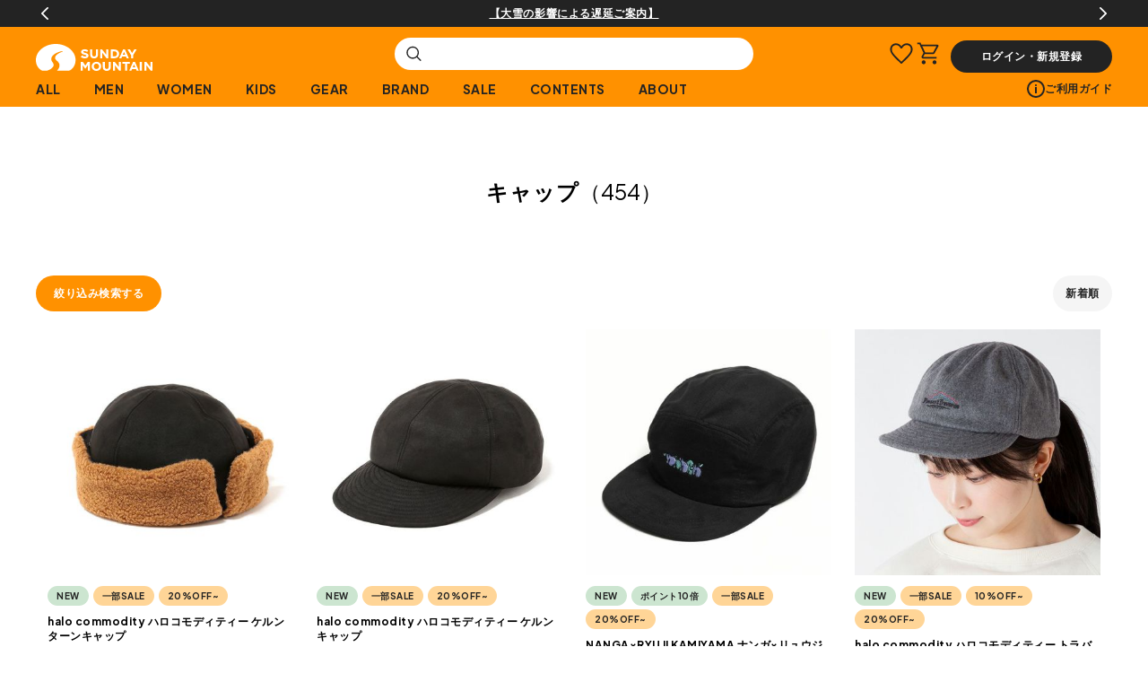

--- FILE ---
content_type: text/html;charset=UTF-8
request_url: https://www.sundaymountain.jp/c/category/wear-acc/hat/cap?page=2&sort=latest
body_size: 68934
content:
<!DOCTYPE html>
<html lang="ja"><head>
  <meta charset="UTF-8">
  
  <title>キャップ | SUNDAY MOUNTAIN｜サンデーマウンテン</title>
  <meta name="viewport" content="width=device-width">


    <meta name="description" content="キャップ,SUNDAY MOUNTAIN｜サンデーマウンテン">
    <meta name="keywords" content="キャップ,SUNDAY MOUNTAIN｜サンデーマウンテン">
  
  <link rel="stylesheet" href="https://sundaymountain.itembox.design/system/fs_style.css?t=20251118042544">
  <link rel="stylesheet" href="https://sundaymountain.itembox.design/generate/theme9/fs_theme.css?t=20251118042544">
  <link rel="stylesheet" href="https://sundaymountain.itembox.design/generate/theme9/fs_original.css?t=20251118042544">
  
  <link rel="canonical" href="https://www.sundaymountain.jp/c/category/wear-acc/hat/cap">
  <link rel="next" href="https://www.sundaymountain.jp/c/category/wear-acc/hat/cap?page=3&sort=latest">
  <link rel="prev" href="https://www.sundaymountain.jp/c/category/wear-acc/hat/cap?page=1&sort=latest">
  
  
  <script>
    window._FS=window._FS||{};_FS.val={"tiktok":{"enabled":false,"pixelCode":null},"recaptcha":{"enabled":false,"siteKey":null},"clientInfo":{"memberId":"guest","fullName":"ゲスト","lastName":"","firstName":"ゲスト","nickName":"ゲスト","stageId":"","stageName":"","subscribedToNewsletter":"false","loggedIn":"false","totalPoints":"","activePoints":"","pendingPoints":"","purchasePointExpiration":"","specialPointExpiration":"","specialPoints":"","pointRate":"","companyName":"","membershipCardNo":"","wishlist":"","prefecture":""},"enhancedEC":{"ga4Dimensions":{"userScope":{"login":"{@ member.logged_in @}","stage":"{@ member.stage_order @}"}},"amazonCheckoutName":"Amazon Pay","measurementId":"G-GS9PLVWGH7","trackingId":"UA-131178979-1","dimensions":{"dimension1":{"key":"log","value":"{@ member.logged_in @}"},"dimension2":{"key":"mem","value":"{@ member.stage_order @}"}}},"shopKey":"sundaymountain","device":"PC","cart":{"stayOnPage":true}};
  </script>
  
  <script src="/shop/js/webstore-nr.js?t=20251118042544"></script>
  <script src="/shop/js/webstore-vg.js?t=20251118042544"></script>
  
    <script src="//r2.future-shop.jp/fs.sundaymountain/pc/recommend.js"></script>
  
  
  
  
  
  
    <meta property="og:title" content="キャップ | SUNDAY MOUNTAIN｜サンデーマウンテン">
    <meta property="og:type" content="website">
    <meta property="og:url" content="https://www.sundaymountain.jp/c/category/wear-acc/hat/cap?page&#x3D;2&amp;sort&#x3D;latest">
    <meta property="og:image" content="https://www.sundaymountain.jp/wp-content/uploads/2023/12/23fw_pc_ogp.png">
    <meta property="og:site_name" content="SUNDAY MOUNTAIN｜サンデーマウンテン">
    <meta property="og:description" content="キャップ,SUNDAY MOUNTAIN｜サンデーマウンテン">
  
  
  
    <script type="text/javascript" >
      document.addEventListener('DOMContentLoaded', function() {
        _FS.CMATag('{"fs_member_id":"{@ member.id @}","fs_page_kind":"category","fs_category_url":"category+wear-acc+hat+cap"}')
      })
    </script>
  
  
  <!-- **OGPタグ（フリーパーツ）↓↓ -->
<meta property="og:title" content="キャップ | SUNDAY MOUNTAIN｜サンデーマウンテン">
<meta property="og:type" content="">
<meta property="og:url" content="https://www.sundaymountain.jp/c/category/wear-acc/hat/cap?page&#x3D;2&amp;sort&#x3D;latest">
<meta property="og:image" content="">
<meta property="og:site_name" content="SUNDAY MOUNTAIN｜サンデーマウンテン">
<meta property="og:description" content="キャップ,SUNDAY MOUNTAIN｜サンデーマウンテン">
<!-- **OGPタグ（フリーパーツ）↑↑ -->

<script src="https://ajax.googleapis.com/ajax/libs/jquery/2.1.4/jquery.min.js"></script>
<script async src="https://www.googletagmanager.com/gtag/js?id=G-GS9PLVWGH7"></script>

<script><!--
_FS.setTrackingTag('%3C%21--+Facebook+Pixel+Code+--%3E%0A%3Cscript%3E%0A++%21function%28f%2Cb%2Ce%2Cv%2Cn%2Ct%2Cs%29%0A++%7Bif%28f.fbq%29return%3Bn%3Df.fbq%3Dfunction%28%29%7Bn.callMethod%3F%0A++n.callMethod.apply%28n%2Carguments%29%3An.queue.push%28arguments%29%7D%3B%0A++if%28%21f._fbq%29f._fbq%3Dn%3Bn.push%3Dn%3Bn.loaded%3D%210%3Bn.version%3D%272.0%27%3B%0A++n.queue%3D%5B%5D%3Bt%3Db.createElement%28e%29%3Bt.async%3D%210%3B%0A++t.src%3Dv%3Bs%3Db.getElementsByTagName%28e%29%5B0%5D%3B%0A++s.parentNode.insertBefore%28t%2Cs%29%7D%28window%2C+document%2C%27script%27%2C%0A++%27https%3A%2F%2Fconnect.facebook.net%2Fen_US%2Ffbevents.js%27%29%3B%0A%0A++fbq%28%27init%27%2C+%271951464734963403%27%29%3B%0A++fbq%28%27track%27%2C+%27PageView%27%29%3B%0A%0A%3C%2Fscript%3E%0A%3Cnoscript%3E%3Cimg+height%3D%221%22+width%3D%221%22+style%3D%22display%3Anone%22%0A++src%3D%22https%3A%2F%2Fwww.facebook.com%2Ftr%3Fid%3D1951464734963403%26ev%3DPageView%26noscript%3D1%22%0A%2F%3E%3C%2Fnoscript%3E%0A%3C%21--+End+Facebook+Pixel+Code+--%3E%0A%3Cscript%3E%0A+var+totalAmount++%3D+%3B%0A%3C%2Fscript%3E%0A%0A%0A%3C%21--+Google+Tag+Manager+--%3E%0A%3Cscript%3E%28function%28w%2Cd%2Cs%2Cl%2Ci%29%7Bw%5Bl%5D%3Dw%5Bl%5D%7C%7C%5B%5D%3Bw%5Bl%5D.push%28%7B%27gtm.start%27%3A%0Anew+Date%28%29.getTime%28%29%2Cevent%3A%27gtm.js%27%7D%29%3Bvar+f%3Dd.getElementsByTagName%28s%29%5B0%5D%2C%0Aj%3Dd.createElement%28s%29%2Cdl%3Dl%21%3D%27dataLayer%27%3F%27%26l%3D%27%2Bl%3A%27%27%3Bj.async%3Dtrue%3Bj.src%3D%0A%27https%3A%2F%2Fwww.googletagmanager.com%2Fgtm.js%3Fid%3D%27%2Bi%2Bdl%3Bf.parentNode.insertBefore%28j%2Cf%29%3B%0A%7D%29%28window%2Cdocument%2C%27script%27%2C%27dataLayer%27%2C%27GTM-MF3CRNP%27%29%3B%3C%2Fscript%3E%0A%3C%21--+End+Google+Tag+Manager+--%3E%0A%3Cscript+async+src%3D%22https%3A%2F%2Fs.yimg.jp%2Fimages%2Flisting%2Ftool%2Fcv%2Fytag.js%22%3E%3C%2Fscript%3E%0D%0A%3Cscript%3E%0D%0Awindow.yjDataLayer+%3D+window.yjDataLayer+%7C%7C+%5B%5D%3B%0D%0Afunction+ytag%28%29+%7B+yjDataLayer.push%28arguments%29%3B+%7D%0D%0Aytag%28%7B%22type%22%3A%22ycl_cookie%22%7D%29%3B%0D%0A%3C%2Fscript%3E%0A%3C%21--+LINE+Tag+Base+Code+--%3E%0A%3C%21--+Do+Not+Modify+--%3E%0A%3Cscript%3E%0A%28function%28g%2Cd%2Co%29%7B%0A++g._ltq%3Dg._ltq%7C%7C%5B%5D%3Bg._lt%3Dg._lt%7C%7Cfunction%28%29%7Bg._ltq.push%28arguments%29%7D%3B%0A++var+h%3Dlocation.protocol%3D%3D%3D%27https%3A%27%3F%27https%3A%2F%2Fd.line-scdn.net%27%3A%27http%3A%2F%2Fd.line-cdn.net%27%3B%0A++var+s%3Dd.createElement%28%27script%27%29%3Bs.async%3D1%3B%0A++s.src%3Do%7C%7Ch%2B%27%2Fn%2Fline_tag%2Fpublic%2Frelease%2Fv1%2Flt.js%27%3B%0A++var+t%3Dd.getElementsByTagName%28%27script%27%29%5B0%5D%3Bt.parentNode.insertBefore%28s%2Ct%29%3B%0A++++%7D%29%28window%2C+document%29%3B%0A_lt%28%27init%27%2C+%7B%0A++customerType%3A+%27account%27%2C%0A++tagId%3A+%2764a031d9-eef8-4747-b438-3c56da391628%27%0A%7D%29%3B%0A_lt%28%27send%27%2C+%27pv%27%2C+%5B%2764a031d9-eef8-4747-b438-3c56da391628%27%5D%29%3B%0A%3C%2Fscript%3E%0A%3Cnoscript%3E%0A++%3Cimg+height%3D%221%22+width%3D%221%22+style%3D%22display%3Anone%22%0A+++++++src%3D%22https%3A%2F%2Ftr.line.me%2Ftag.gif%3Fc_t%3Dlap%26t_id%3D64a031d9-eef8-4747-b438-3c56da391628%26e%3Dpv%26noscript%3D1%22+%2F%3E%0A%3C%2Fnoscript%3E%0A%3C%21--+End+LINE+Tag+Base+Code+--%3E%0A%0A%3Cscript%3E%0A%28function+%28w%2Cd%2Cdn%2Ct%29%7Bw%5Bdn%5D%3Dw%5Bdn%5D%7C%7C%5B%5D%3Bw%5Bdn%5D.push%28%7BeventType%3A%27init%27%2Cvalue%3At%2Cdc%3A%27asia%27%7D%29%3B%0Avar+f%3Dd.getElementsByTagName%28%27script%27%29%5B0%5D%2Cc%3Dd.createElement%28%27script%27%29%3B%0Ac.async%3Dtrue%3Bc.src%3D%27https%3A%2F%2Ftags.creativecdn.com%2FmWS1qPCPTwiMJRxHxuGg.js%27%3B%0Af.parentNode.insertBefore%28c%2Cf%29%3B%7D%29%28window%2Cdocument%2C%27rtbhEvents%27%2C%27mWS1qPCPTwiMJRxHxuGg%27%29%3B%0A%3C%2Fscript%3E%0A%3Cscript+type%3D%22text%2Fjavascript%22%3E%0Awindow.tr%3Dwindow.tr%7C%7Cfunction%28%29%7Btr.q%3D%5B%5D%3Btr.q.push%28arguments%29%7D%3B%0Awindow.sendTrack+%3D+window.sendTrack+%7C%7C+function%28obj%2Cevent%29+%7B%0Aobj%5B%22sendId%22%5D+%3D+%22sundaymountain.jp%22%3B%0Atr.tr_obj%3Dobj%3Btr%28%22send%22%2Cevent%29%3Btracking%28%29%3B%7D%3C%2Fscript%3E%0A%3Cscript+src%3D%22%2F%2Fc.k-crm.jp%2Ftracking.js%22%3E%3C%2Fscript%3E%0A%3Cscript+type%3D%22text%2Fjavascript%22%3E%0Avar+trackBody%3D+%5B%5D%3B%0AtrackBody%5B%22userId%22%5D+%3D%22%7B%40+member.id+%40%7D%22%3B%0AsendTrack%28trackBody%2C%22normal%22%29%3B%0A%3C%2Fscript%3E%0A%3Cscript+type%3D%22text%2Fjavascript%22%3E%0A+++++++++window.customer_id+%3D+%22%7B%40+member.id+%40%7D%22%0A+%3C%2Fscript%3E%0A%3Cmeta+name%3D%22google-site-verification%22+content%3D%22k1cnQT2JCiRwRT9ZbbXTqHoMM4Ql3sksihKfsSgLU6s%22+%2F%3E');
--></script>
</head>
<body class="fs-body-category fs-body-category-cap" id="fs_ProductCategory">
<script><!--
_FS.setTrackingTag('%3C%21--+Google+Tag+Manager+%28noscript%29+--%3E%0D%0A%3Cnoscript%3E%3Ciframe+src%3D%22https%3A%2F%2Fwww.googletagmanager.com%2Fns.html%3Fid%3DGTM-MF3CRNP%22%0D%0Aheight%3D%220%22+width%3D%220%22+style%3D%22display%3Anone%3Bvisibility%3Ahidden%22%3E%3C%2Fiframe%3E%3C%2Fnoscript%3E%0D%0A%3C%21--+End+Google+Tag+Manager+%28noscript%29+--%3E%0A%3C%21--+%E5%95%86%E5%93%81%E4%B8%80%E8%A6%A7%E3%83%9A%E3%83%BC%E3%82%B8%28LTVLAB%29S+--%3E%0A%3Cscript+type%3D%22text%2Fjavascript%22%3E%0Avar+trackBody+%3D+%5B%5D%3B%0AtrackBody%5B%22userId%22%5D+%3D+%22%7B%40+member.id+%40%7D%22%3B%0AsendTrack%28trackBody%2C+%22normal%22%29%3B%0Avar+productinfo+%3D+%5B%5D%3B%0Avar+product+%3D+%5B%5D%3B%0Aproduct+%3D+%5B%5D%3B%0Aproduct%5B%22id%22%5D+%3D+%22H30266%22%3B%0Aproduct%5B%22name%22%5D+%3D+%22halo+commodity+%E3%83%8F%E3%83%AD%E3%82%B3%E3%83%A2%E3%83%87%E3%82%A3%E3%83%86%E3%82%A3%E3%83%BC+%E3%82%B1%E3%83%AB%E3%83%B3%E3%82%BF%E3%83%BC%E3%83%B3%E3%82%AD%E3%83%A3%E3%83%83%E3%83%97%22%3B%0Aproduct%5B%22url%22%5D+%3D+%22https%3A%2F%2Fwww.sundaymountain.jp%2Fc%2Fbrand%2Fb_h%2Fhalocommodity%2Fh30266%22%3B%0Aproduct%5B%22price%22%5D+%3D+%225280%22%3B%0Aproduct%5B%22imgUrl%22%5D+%3D+%22https%3A%2F%2Fsundaymountain.itembox.design%2Fproduct%2F400%2F000000040001%2F000000040001-01-l.jpg%3Ft%3D20260121153237%22%3B%0Aproductinfo%5B%2740001%27%5D%3Dproduct%3Bproduct+%3D+%5B%5D%3B%0Aproduct%5B%22id%22%5D+%3D+%22H30265%22%3B%0Aproduct%5B%22name%22%5D+%3D+%22halo+commodity+%E3%83%8F%E3%83%AD%E3%82%B3%E3%83%A2%E3%83%87%E3%82%A3%E3%83%86%E3%82%A3%E3%83%BC+%E3%82%B1%E3%83%AB%E3%83%B3%E3%82%AD%E3%83%A3%E3%83%83%E3%83%97%22%3B%0Aproduct%5B%22url%22%5D+%3D+%22https%3A%2F%2Fwww.sundaymountain.jp%2Fc%2Fbrand%2Fb_h%2Fhalocommodity%2Fh30265%22%3B%0Aproduct%5B%22price%22%5D+%3D+%223960%22%3B%0Aproduct%5B%22imgUrl%22%5D+%3D+%22https%3A%2F%2Fsundaymountain.itembox.design%2Fproduct%2F400%2F000000040000%2F000000040000-01-l.jpg%3Ft%3D20260121153237%22%3B%0Aproductinfo%5B%2740000%27%5D%3Dproduct%3Bproduct+%3D+%5B%5D%3B%0Aproduct%5B%22id%22%5D+%3D+%22N15473%22%3B%0Aproduct%5B%22name%22%5D+%3D+%22NANGA%C3%97RYUJI+KAMIYAMA+%E3%83%8A%E3%83%B3%E3%82%AC%C3%97%E3%83%AA%E3%83%A5%E3%82%A6%E3%82%B8+%E3%82%AB%E3%83%9F%E3%83%A4%E3%83%9E+%E3%82%B8%E3%82%A7%E3%83%83%E3%83%88%E3%82%AD%E3%83%A3%E3%83%83%E3%83%97%22%3B%0Aproduct%5B%22url%22%5D+%3D+%22https%3A%2F%2Fwww.sundaymountain.jp%2Fc%2Fbrand%2Fb_n%2Fnanga%2Fn15473%22%3B%0Aproduct%5B%22price%22%5D+%3D+%226160%22%3B%0Aproduct%5B%22imgUrl%22%5D+%3D+%22https%3A%2F%2Fsundaymountain.itembox.design%2Fproduct%2F398%2F000000039880%2F000000039880-01-l.jpg%3Ft%3D20260121153237%22%3B%0Aproductinfo%5B%2739880%27%5D%3Dproduct%3Bproduct+%3D+%5B%5D%3B%0Aproduct%5B%22id%22%5D+%3D+%22H30258%22%3B%0Aproduct%5B%22name%22%5D+%3D+%22halo+commodity+%E3%83%8F%E3%83%AD%E3%82%B3%E3%83%A2%E3%83%87%E3%82%A3%E3%83%86%E3%82%A3%E3%83%BC+%E3%83%88%E3%83%A9%E3%83%90%E3%83%BC%E3%82%B9%E3%83%A1%E3%83%AB%E3%83%88%E3%83%B3%E3%82%AD%E3%83%A3%E3%83%83%E3%83%97%22%3B%0Aproduct%5B%22url%22%5D+%3D+%22https%3A%2F%2Fwww.sundaymountain.jp%2Fc%2Fbrand%2Fb_h%2Fhalocommodity%2Fh30258%22%3B%0Aproduct%5B%22price%22%5D+%3D+%224752%22%3B%0Aproduct%5B%22imgUrl%22%5D+%3D+%22https%3A%2F%2Fsundaymountain.itembox.design%2Fproduct%2F398%2F000000039869%2F000000039869-01-l.jpg%3Ft%3D20260121153237%22%3B%0Aproductinfo%5B%2739869%27%5D%3Dproduct%3Bproduct+%3D+%5B%5D%3B%0Aproduct%5B%22id%22%5D+%3D+%22H30247%22%3B%0Aproduct%5B%22name%22%5D+%3D+%22halo+commodity+%E3%83%8F%E3%83%AD%E3%82%B3%E3%83%A2%E3%83%87%E3%82%A3%E3%83%86%E3%82%A3%E3%83%BC+%E3%83%9A%E3%82%A4%E3%83%B3%E3%82%A4%E3%82%A8%E3%83%83%E3%83%88%E3%82%AD%E3%83%A3%E3%83%83%E3%83%97%22%3B%0Aproduct%5B%22url%22%5D+%3D+%22https%3A%2F%2Fwww.sundaymountain.jp%2Fc%2Fbrand%2Fb_h%2Fhalocommodity%2Fh30247%22%3B%0Aproduct%5B%22price%22%5D+%3D+%229900%22%3B%0Aproduct%5B%22imgUrl%22%5D+%3D+%22https%3A%2F%2Fsundaymountain.itembox.design%2Fproduct%2F398%2F000000039868%2F000000039868-01-l.jpg%3Ft%3D20260121153237%22%3B%0Aproductinfo%5B%2739868%27%5D%3Dproduct%3Bproduct+%3D+%5B%5D%3B%0Aproduct%5B%22id%22%5D+%3D+%22H14553%22%3B%0Aproduct%5B%22name%22%5D+%3D+%22HELLY+HANSEN+%E3%83%98%E3%83%AA%E3%83%BC%E3%83%8F%E3%83%B3%E3%82%BB%E3%83%B3+%E3%82%B3%E3%83%BC%E3%83%87%E3%83%A5%E3%83%AD%E3%82%A4%E3%83%95%E3%82%A3%E3%83%83%E3%82%B7%E3%83%A3%E3%83%BC%E3%83%9E%E3%83%B3%E3%82%AD%E3%83%A3%E3%83%83%E3%83%97%22%3B%0Aproduct%5B%22url%22%5D+%3D+%22https%3A%2F%2Fwww.sundaymountain.jp%2Fc%2Fbrand%2Fb_h%2Fhellyhansen%2Fh14553%22%3B%0Aproduct%5B%22price%22%5D+%3D+%226600%22%3B%0Aproduct%5B%22imgUrl%22%5D+%3D+%22https%3A%2F%2Fsundaymountain.itembox.design%2Fproduct%2F398%2F000000039867%2F000000039867-01-l.jpg%3Ft%3D20260121153237%22%3B%0Aproductinfo%5B%2739867%27%5D%3Dproduct%3Bproduct+%3D+%5B%5D%3B%0Aproduct%5B%22id%22%5D+%3D+%22G03330%22%3B%0Aproduct%5B%22name%22%5D+%3D+%22GRIP+SWANY+%E3%82%B0%E3%83%AA%E3%83%83%E3%83%97%E3%82%B9%E3%83%AF%E3%83%8B%E3%83%BC+%E3%82%A6%E3%83%BC%E3%83%AB%E3%83%95%E3%83%A9%E3%83%B3%E3%83%8D%E3%83%AB%E3%82%AD%E3%83%A3%E3%83%83%E3%83%97%22%3B%0Aproduct%5B%22url%22%5D+%3D+%22https%3A%2F%2Fwww.sundaymountain.jp%2Fc%2Fbrand%2Fb_g%2Fgripswany%2Fg03330%22%3B%0Aproduct%5B%22price%22%5D+%3D+%225390%22%3B%0Aproduct%5B%22imgUrl%22%5D+%3D+%22https%3A%2F%2Fsundaymountain.itembox.design%2Fproduct%2F398%2F000000039860%2F000000039860-01-l.jpg%3Ft%3D20260121153237%22%3B%0Aproductinfo%5B%2739860%27%5D%3Dproduct%3Bproduct+%3D+%5B%5D%3B%0Aproduct%5B%22id%22%5D+%3D+%22G03329%22%3B%0Aproduct%5B%22name%22%5D+%3D+%22GRIP+SWANY+%E3%82%B0%E3%83%AA%E3%83%83%E3%83%97%E3%82%B9%E3%83%AF%E3%83%8B%E3%83%BC+%E3%83%9C%E3%82%A2%E3%82%AD%E3%83%A3%E3%83%83%E3%83%97%22%3B%0Aproduct%5B%22url%22%5D+%3D+%22https%3A%2F%2Fwww.sundaymountain.jp%2Fc%2Fbrand%2Fb_g%2Fgripswany%2Fg03329%22%3B%0Aproduct%5B%22price%22%5D+%3D+%225390%22%3B%0Aproduct%5B%22imgUrl%22%5D+%3D+%22https%3A%2F%2Fsundaymountain.itembox.design%2Fproduct%2F398%2F000000039859%2F000000039859-01-l.jpg%3Ft%3D20260121153237%22%3B%0Aproductinfo%5B%2739859%27%5D%3Dproduct%3Bproduct+%3D+%5B%5D%3B%0Aproduct%5B%22id%22%5D+%3D+%22C04528%22%3B%0Aproduct%5B%22name%22%5D+%3D+%22CHUMS+%E3%83%81%E3%83%A3%E3%83%A0%E3%82%B9+%E3%83%AD%E3%82%B7%E3%82%A2%E3%83%B3%E3%82%AD%E3%83%A3%E3%83%83%E3%83%97%22%3B%0Aproduct%5B%22url%22%5D+%3D+%22https%3A%2F%2Fwww.sundaymountain.jp%2Fc%2Fbrand%2Fb_c%2Fchums%2Fc04528%22%3B%0Aproduct%5B%22price%22%5D+%3D+%224752%22%3B%0Aproduct%5B%22imgUrl%22%5D+%3D+%22https%3A%2F%2Fsundaymountain.itembox.design%2Fproduct%2F398%2F000000039836%2F000000039836-01-l.jpg%3Ft%3D20260121153237%22%3B%0Aproductinfo%5B%2739836%27%5D%3Dproduct%3Bproduct+%3D+%5B%5D%3B%0Aproduct%5B%22id%22%5D+%3D+%22N12490%22%3B%0Aproduct%5B%22name%22%5D+%3D+%22NEW+ERA+%E3%83%8B%E3%83%A5%E3%83%BC%E3%82%A8%E3%83%A9+9TWENTY+CS+%E3%83%8B%E3%83%A5%E3%82%A2%E3%83%B3%E3%82%B9%E3%82%AB%E3%83%A9%E3%83%BC%22%3B%0Aproduct%5B%22url%22%5D+%3D+%22https%3A%2F%2Fwww.sundaymountain.jp%2Fc%2Fbrand%2Fb_n%2Fnewera%2Fn12490%22%3B%0Aproduct%5B%22price%22%5D+%3D+%224158%22%3B%0Aproduct%5B%22imgUrl%22%5D+%3D+%22https%3A%2F%2Fsundaymountain.itembox.design%2Fproduct%2F397%2F000000039752%2F000000039752-01-l.jpg%3Ft%3D20260121153237%22%3B%0Aproductinfo%5B%2739752%27%5D%3Dproduct%3Bproduct+%3D+%5B%5D%3B%0Aproduct%5B%22id%22%5D+%3D+%22K08382%22%3B%0Aproduct%5B%22name%22%5D+%3D+%22KAVU+%E3%82%AB%E3%83%96%E3%83%BC+%E3%83%84%E3%82%A4%E3%83%BC%E3%83%89%E3%83%97%E3%83%AD%E3%82%B9%E3%83%88%E3%83%A9%E3%83%83%E3%83%97%E3%82%AD%E3%83%A3%E3%83%83%E3%83%97%22%3B%0Aproduct%5B%22url%22%5D+%3D+%22https%3A%2F%2Fwww.sundaymountain.jp%2Fc%2Fbrand%2Fb_k%2Fkavu%2Fk08382%22%3B%0Aproduct%5B%22price%22%5D+%3D+%225720%22%3B%0Aproduct%5B%22imgUrl%22%5D+%3D+%22https%3A%2F%2Fsundaymountain.itembox.design%2Fproduct%2F397%2F000000039742%2F000000039742-01-l.jpg%3Ft%3D20260121153237%22%3B%0Aproductinfo%5B%2739742%27%5D%3Dproduct%3Bproduct+%3D+%5B%5D%3B%0Aproduct%5B%22id%22%5D+%3D+%22K08381%22%3B%0Aproduct%5B%22name%22%5D+%3D+%22KAVU+%E3%82%AB%E3%83%96%E3%83%BC+%E3%83%84%E3%82%A4%E3%83%BC%E3%83%89%E3%83%99%E3%83%BC%E3%82%B9%E3%83%9C%E3%83%BC%E3%83%AB%E3%82%AD%E3%83%A3%E3%83%83%E3%83%97%22%3B%0Aproduct%5B%22url%22%5D+%3D+%22https%3A%2F%2Fwww.sundaymountain.jp%2Fc%2Fbrand%2Fb_k%2Fkavu%2Fk08381%22%3B%0Aproduct%5B%22price%22%5D+%3D+%227150%22%3B%0Aproduct%5B%22imgUrl%22%5D+%3D+%22https%3A%2F%2Fsundaymountain.itembox.design%2Fproduct%2F397%2F000000039741%2F000000039741-01-l.jpg%3Ft%3D20260121153237%22%3B%0Aproductinfo%5B%2739741%27%5D%3Dproduct%3Bproduct+%3D+%5B%5D%3B%0Aproduct%5B%22id%22%5D+%3D+%22H30262%22%3B%0Aproduct%5B%22name%22%5D+%3D+%22halo+commodity+%E3%83%8F%E3%83%AD%E3%82%B3%E3%83%A2%E3%83%87%E3%82%A3%E3%83%86%E3%82%A3%E3%83%BC+%E3%83%84%E3%82%A4%E3%83%83%E3%82%B0%E3%82%AD%E3%83%A3%E3%83%83%E3%83%97%22%3B%0Aproduct%5B%22url%22%5D+%3D+%22https%3A%2F%2Fwww.sundaymountain.jp%2Fc%2Fbrand%2Fb_h%2Fhalocommodity%2Fh30262%22%3B%0Aproduct%5B%22price%22%5D+%3D+%224136%22%3B%0Aproduct%5B%22imgUrl%22%5D+%3D+%22https%3A%2F%2Fsundaymountain.itembox.design%2Fproduct%2F395%2F000000039523%2F000000039523-01-l.jpg%3Ft%3D20260121153237%22%3B%0Aproductinfo%5B%2739523%27%5D%3Dproduct%3Bproduct+%3D+%5B%5D%3B%0Aproduct%5B%22id%22%5D+%3D+%22H30244%22%3B%0Aproduct%5B%22name%22%5D+%3D+%22halo+commodity+%E3%83%8F%E3%83%AD%E3%82%B3%E3%83%A2%E3%83%87%E3%82%A3%E3%83%86%E3%82%A3%E3%83%BC+%E3%83%9E%E3%82%A6%E3%83%B3%E3%83%88%E3%83%AF%E3%83%83%E3%83%95%E3%83%AB%E3%82%AD%E3%83%A3%E3%83%83%E3%83%97%22%3B%0Aproduct%5B%22url%22%5D+%3D+%22https%3A%2F%2Fwww.sundaymountain.jp%2Fc%2Fbrand%2Fb_h%2Fhalocommodity%2Fh30244%22%3B%0Aproduct%5B%22price%22%5D+%3D+%229900%22%3B%0Aproduct%5B%22imgUrl%22%5D+%3D+%22https%3A%2F%2Fsundaymountain.itembox.design%2Fproduct%2F395%2F000000039517%2F000000039517-01-l.jpg%3Ft%3D20260121153237%22%3B%0Aproductinfo%5B%2739517%27%5D%3Dproduct%3Bproduct+%3D+%5B%5D%3B%0Aproduct%5B%22id%22%5D+%3D+%22D25199%22%3B%0Aproduct%5B%22name%22%5D+%3D+%22DVERG+%E3%83%89%E3%83%99%E3%83%AB%E3%82%B0+%E3%83%AD%E3%82%B4%E3%82%AD%E3%83%A3%E3%83%83%E3%83%97%22%3B%0Aproduct%5B%22url%22%5D+%3D+%22https%3A%2F%2Fwww.sundaymountain.jp%2Fc%2Fbrand%2Fb_d%2Fdverg%2Fd25199%22%3B%0Aproduct%5B%22price%22%5D+%3D+%224950%22%3B%0Aproduct%5B%22imgUrl%22%5D+%3D+%22https%3A%2F%2Fsundaymountain.itembox.design%2Fproduct%2F393%2F000000039329%2F000000039329-01-l.jpg%3Ft%3D20260121153237%22%3B%0Aproductinfo%5B%2739329%27%5D%3Dproduct%3Bproduct+%3D+%5B%5D%3B%0Aproduct%5B%22id%22%5D+%3D+%22R33107%22%3B%0Aproduct%5B%22name%22%5D+%3D+%22RIDGE+MOUNTAIN+GEAR+%E3%83%AA%E3%83%83%E3%82%B8%E3%83%9E%E3%82%A6%E3%83%B3%E3%83%86%E3%83%B3%E3%82%AE%E3%82%A2+%E3%82%B3%E3%83%B3%E3%83%95%E3%82%A3%E3%83%BC%E3%83%99%E3%83%BC%E3%82%B7%E3%83%83%E3%82%AF%E3%82%AD%E3%83%A3%E3%83%83%E3%83%97%22%3B%0Aproduct%5B%22url%22%5D+%3D+%22https%3A%2F%2Fwww.sundaymountain.jp%2Fc%2Fbrand%2Fb_r%2Fridgemountaingear%2Fr33107%22%3B%0Aproduct%5B%22price%22%5D+%3D+%228200%22%3B%0Aproduct%5B%22imgUrl%22%5D+%3D+%22https%3A%2F%2Fsundaymountain.itembox.design%2Fproduct%2F391%2F000000039179%2F000000039179-01-l.jpg%3Ft%3D20260121153237%22%3B%0Aproductinfo%5B%2739179%27%5D%3Dproduct%3Bproduct+%3D+%5B%5D%3B%0Aproduct%5B%22id%22%5D+%3D+%22D43135%22%3B%0Aproduct%5B%22name%22%5D+%3D+%22devadurga+%E3%83%87%E3%83%B4%E3%82%A1%E3%83%89%E3%82%A5%E3%83%AB%E3%82%AC+%E3%82%BF%E3%82%B3%E3%82%AD%E3%83%A3%E3%83%83%E3%83%97%22%3B%0Aproduct%5B%22url%22%5D+%3D+%22https%3A%2F%2Fwww.sundaymountain.jp%2Fc%2Fbrand%2Fb_d%2Fdevadurga%2Fd43135%22%3B%0Aproduct%5B%22price%22%5D+%3D+%223960%22%3B%0Aproduct%5B%22imgUrl%22%5D+%3D+%22https%3A%2F%2Fsundaymountain.itembox.design%2Fproduct%2F391%2F000000039167%2F000000039167-01-l.jpg%3Ft%3D20260121153237%22%3B%0Aproductinfo%5B%2739167%27%5D%3Dproduct%3Bproduct+%3D+%5B%5D%3B%0Aproduct%5B%22id%22%5D+%3D+%22H30253%22%3B%0Aproduct%5B%22name%22%5D+%3D+%22halo+commodity+%E3%83%8F%E3%83%AD%E3%82%B3%E3%83%A2%E3%83%87%E3%82%A3%E3%83%86%E3%82%A3%E3%83%BC+%E3%82%A6%E3%82%A3%E3%83%B3%E3%83%89%E3%82%AD%E3%83%A3%E3%83%83%E3%83%97%22%3B%0Aproduct%5B%22url%22%5D+%3D+%22https%3A%2F%2Fwww.sundaymountain.jp%2Fc%2Fbrand%2Fb_h%2Fhalocommodity%2Fh30253%22%3B%0Aproduct%5B%22price%22%5D+%3D+%225016%22%3B%0Aproduct%5B%22imgUrl%22%5D+%3D+%22https%3A%2F%2Fsundaymountain.itembox.design%2Fproduct%2F389%2F000000038969%2F000000038969-01-l.jpg%3Ft%3D20260121153237%22%3B%0Aproductinfo%5B%2738969%27%5D%3Dproduct%3Bproduct+%3D+%5B%5D%3B%0Aproduct%5B%22id%22%5D+%3D+%22H10002%22%3B%0Aproduct%5B%22name%22%5D+%3D+%22Husegu+%E3%83%95%E3%82%BB%E3%82%B0+%E3%83%88%E3%83%AC%E3%82%A4%E3%83%AB%E3%83%A2%E3%82%B9%E3%82%AD%E3%83%BC%E3%83%88%E3%83%8D%E3%83%83%E3%83%88+%E3%82%AD%E3%83%A3%E3%83%83%E3%83%97%E7%94%A8%22%3B%0Aproduct%5B%22url%22%5D+%3D+%22https%3A%2F%2Fwww.sundaymountain.jp%2Fc%2Fbrand%2Fb_h%2Fhusegu%2Fh10002%22%3B%0Aproduct%5B%22price%22%5D+%3D+%221980%22%3B%0Aproduct%5B%22imgUrl%22%5D+%3D+%22https%3A%2F%2Fsundaymountain.itembox.design%2Fproduct%2F389%2F000000038967%2F000000038967-01-l.jpg%3Ft%3D20260121153237%22%3B%0Aproductinfo%5B%2738967%27%5D%3Dproduct%3Bproduct+%3D+%5B%5D%3B%0Aproduct%5B%22id%22%5D+%3D+%22G59030%22%3B%0Aproduct%5B%22name%22%5D+%3D+%22GOHEMP+%E3%82%B4%E3%83%BC%E3%83%98%E3%83%B3%E3%83%97+%E3%83%AF%E3%83%B3%E3%83%A9%E3%83%96%E3%83%A1%E3%83%83%E3%82%B7%E3%83%A5%E3%82%AD%E3%83%A3%E3%83%83%E3%83%97%22%3B%0Aproduct%5B%22url%22%5D+%3D+%22https%3A%2F%2Fwww.sundaymountain.jp%2Fc%2Fbrand%2Fb_g%2Fgohemp%2Fg59030%22%3B%0Aproduct%5B%22price%22%5D+%3D+%223850%22%3B%0Aproduct%5B%22imgUrl%22%5D+%3D+%22https%3A%2F%2Fsundaymountain.itembox.design%2Fproduct%2F386%2F000000038692%2F000000038692-01-l.jpg%3Ft%3D20260121153237%22%3B%0Aproductinfo%5B%2738692%27%5D%3Dproduct%3Bproduct+%3D+%5B%5D%3B%0Aproduct%5B%22id%22%5D+%3D+%22G03300%22%3B%0Aproduct%5B%22name%22%5D+%3D+%22GRIP+SWANY+%E3%82%B0%E3%83%AA%E3%83%83%E3%83%97%E3%82%B9%E3%83%AF%E3%83%8B%E3%83%BC+GS%E3%82%A8%E3%82%A2%E3%83%BC%E3%83%95%E3%83%AD%E3%83%BC%E3%82%AD%E3%83%A3%E3%83%83%E3%83%97%22%3B%0Aproduct%5B%22url%22%5D+%3D+%22https%3A%2F%2Fwww.sundaymountain.jp%2Fc%2Fbrand%2Fb_g%2Fgripswany%2Fg03300%22%3B%0Aproduct%5B%22price%22%5D+%3D+%223465%22%3B%0Aproduct%5B%22imgUrl%22%5D+%3D+%22https%3A%2F%2Fsundaymountain.itembox.design%2Fproduct%2F386%2F000000038628%2F000000038628-01-l.jpg%3Ft%3D20260121153237%22%3B%0Aproductinfo%5B%2738628%27%5D%3Dproduct%3Bproduct+%3D+%5B%5D%3B%0Aproduct%5B%22id%22%5D+%3D+%22C82101%22%3B%0Aproduct%5B%22name%22%5D+%3D+%22CAYL+%E3%82%B1%E3%82%A4%E3%83%AB+%E3%83%95%E3%83%AD%E3%83%BC5%E3%83%91%E3%83%8D%E3%83%AB%E3%82%AD%E3%83%A3%E3%83%83%E3%83%97%E3%82%B7%E3%83%A7%E3%83%BC%E3%83%88%E3%83%96%E3%83%AA%E3%83%A0%22%3B%0Aproduct%5B%22url%22%5D+%3D+%22https%3A%2F%2Fwww.sundaymountain.jp%2Fc%2Fbrand%2Fb_c%2Fcayl%2Fc82101%22%3B%0Aproduct%5B%22price%22%5D+%3D+%229350%22%3B%0Aproduct%5B%22imgUrl%22%5D+%3D+%22https%3A%2F%2Fsundaymountain.itembox.design%2Fproduct%2F385%2F000000038542%2F000000038542-01-l.jpg%3Ft%3D20260121153237%22%3B%0Aproductinfo%5B%2738542%27%5D%3Dproduct%3Bproduct+%3D+%5B%5D%3B%0Aproduct%5B%22id%22%5D+%3D+%22H30241%22%3B%0Aproduct%5B%22name%22%5D+%3D+%22halo+commodity+%E3%83%8F%E3%83%AD%E3%82%B3%E3%83%A2%E3%83%87%E3%82%A3%E3%83%86%E3%82%A3%E3%83%BC+%E3%83%AA%E3%83%83%E3%83%97%E3%82%AD%E3%83%A3%E3%83%83%E3%83%97%22%3B%0Aproduct%5B%22url%22%5D+%3D+%22https%3A%2F%2Fwww.sundaymountain.jp%2Fc%2Fbrand%2Fb_h%2Fhalocommodity%2Fh30241%22%3B%0Aproduct%5B%22price%22%5D+%3D+%228800%22%3B%0Aproduct%5B%22imgUrl%22%5D+%3D+%22https%3A%2F%2Fsundaymountain.itembox.design%2Fproduct%2F384%2F000000038488%2F000000038488-01-l.jpg%3Ft%3D20260121153237%22%3B%0Aproductinfo%5B%2738488%27%5D%3Dproduct%3Bproduct+%3D+%5B%5D%3B%0Aproduct%5B%22id%22%5D+%3D+%22G59036%22%3B%0Aproduct%5B%22name%22%5D+%3D+%22GOHEMP+%E3%82%B4%E3%83%BC%E3%83%98%E3%83%B3%E3%83%97+%E3%83%90%E3%83%BC%E3%83%86%E3%82%A3%E3%82%AB%E3%83%AB%E3%83%AD%E3%82%B4%E3%83%A1%E3%83%83%E3%82%B7%E3%83%A5%E3%82%AD%E3%83%A3%E3%83%83%E3%83%97%22%3B%0Aproduct%5B%22url%22%5D+%3D+%22https%3A%2F%2Fwww.sundaymountain.jp%2Fc%2Fbrand%2Fb_g%2Fgohemp%2Fg59036%22%3B%0Aproduct%5B%22price%22%5D+%3D+%223575%22%3B%0Aproduct%5B%22imgUrl%22%5D+%3D+%22https%3A%2F%2Fsundaymountain.itembox.design%2Fproduct%2F384%2F000000038485%2F000000038485-01-l.jpg%3Ft%3D20260121153237%22%3B%0Aproductinfo%5B%2738485%27%5D%3Dproduct%3Bproduct+%3D+%5B%5D%3B%0Aproduct%5B%22id%22%5D+%3D+%22C82103%22%3B%0Aproduct%5B%22name%22%5D+%3D+%22CAYL+%E3%82%B1%E3%82%A4%E3%83%AB+%E3%83%A9%E3%82%A4%E3%83%88CHK%E3%83%A1%E3%83%83%E3%82%B7%E3%83%A5%E3%82%AD%E3%83%A3%E3%83%83%E3%83%97%22%3B%0Aproduct%5B%22url%22%5D+%3D+%22https%3A%2F%2Fwww.sundaymountain.jp%2Fc%2Fbrand%2Fb_c%2Fcayl%2Fc82103%22%3B%0Aproduct%5B%22price%22%5D+%3D+%2210230%22%3B%0Aproduct%5B%22imgUrl%22%5D+%3D+%22https%3A%2F%2Fsundaymountain.itembox.design%2Fproduct%2F380%2F000000038076%2F000000038076-01-l.jpg%3Ft%3D20260121153237%22%3B%0Aproductinfo%5B%2738076%27%5D%3Dproduct%3Bproduct+%3D+%5B%5D%3B%0Aproduct%5B%22id%22%5D+%3D+%22W04250%22%3B%0Aproduct%5B%22name%22%5D+%3D+%22WILD+THINGS+%E3%83%AF%E3%82%A4%E3%83%AB%E3%83%89%E3%82%B7%E3%83%B3%E3%82%B0%E3%82%B9+%E3%82%B5%E3%83%97%E3%83%AC%E3%83%83%E3%82%AF%E3%82%B9%E3%82%AD%E3%83%A3%E3%83%83%E3%83%97%22%3B%0Aproduct%5B%22url%22%5D+%3D+%22https%3A%2F%2Fwww.sundaymountain.jp%2Fc%2Fbrand%2Fb_w%2Fwildthings%2Fw04250%22%3B%0Aproduct%5B%22price%22%5D+%3D+%225140%22%3B%0Aproduct%5B%22imgUrl%22%5D+%3D+%22https%3A%2F%2Fsundaymountain.itembox.design%2Fproduct%2F380%2F000000038052%2F000000038052-01-l.jpg%3Ft%3D20260121153237%22%3B%0Aproductinfo%5B%2738052%27%5D%3Dproduct%3Bproduct+%3D+%5B%5D%3B%0Aproduct%5B%22id%22%5D+%3D+%22G05386%22%3B%0Aproduct%5B%22name%22%5D+%3D+%22GRAMICCI+%E3%82%B0%E3%83%A9%E3%83%9F%E3%83%81+%E3%83%8A%E3%82%A4%E3%83%AD%E3%83%B3%E3%82%B0%E3%83%A9%E3%83%9F%E3%83%81%E3%82%AD%E3%83%A3%E3%83%83%E3%83%97%22%3B%0Aproduct%5B%22url%22%5D+%3D+%22https%3A%2F%2Fwww.sundaymountain.jp%2Fc%2Fbrand%2Fb_g%2Fgramicci%2Fg05386%22%3B%0Aproduct%5B%22price%22%5D+%3D+%224290%22%3B%0Aproduct%5B%22imgUrl%22%5D+%3D+%22https%3A%2F%2Fsundaymountain.itembox.design%2Fproduct%2F379%2F000000037956%2F000000037956-01-l.jpg%3Ft%3D20260121153237%22%3B%0Aproductinfo%5B%2737956%27%5D%3Dproduct%3Bproduct+%3D+%5B%5D%3B%0Aproduct%5B%22id%22%5D+%3D+%22C37168%22%3B%0Aproduct%5B%22name%22%5D+%3D+%22Clef+%E3%82%AF%E3%83%AC+%E3%83%95%E3%83%AC%E3%82%B9%E3%82%B3%E3%83%AD%E3%83%B3%E3%82%B0%E3%82%B7%E3%82%A7%E3%83%BC%E3%83%89%E3%82%AD%E3%83%A3%E3%83%83%E3%83%97%22%3B%0Aproduct%5B%22url%22%5D+%3D+%22https%3A%2F%2Fwww.sundaymountain.jp%2Fc%2Fbrand%2Fb_c%2Fclef%2Fc37168%22%3B%0Aproduct%5B%22price%22%5D+%3D+%227260%22%3B%0Aproduct%5B%22imgUrl%22%5D+%3D+%22https%3A%2F%2Fsundaymountain.itembox.design%2Fproduct%2F379%2F000000037916%2F000000037916-01-l.jpg%3Ft%3D20260121153237%22%3B%0Aproductinfo%5B%2737916%27%5D%3Dproduct%3Bproduct+%3D+%5B%5D%3B%0Aproduct%5B%22id%22%5D+%3D+%22C37166%22%3B%0Aproduct%5B%22name%22%5D+%3D+%22Clef+%E3%82%AF%E3%83%AC+%E3%83%A1%E3%83%83%E3%82%B7%E3%83%BC%E3%82%AD%E3%83%A3%E3%83%83%E3%83%97%22%3B%0Aproduct%5B%22url%22%5D+%3D+%22https%3A%2F%2Fwww.sundaymountain.jp%2Fc%2Fbrand%2Fb_c%2Fclef%2Fc37166%22%3B%0Aproduct%5B%22price%22%5D+%3D+%225280%22%3B%0Aproduct%5B%22imgUrl%22%5D+%3D+%22https%3A%2F%2Fsundaymountain.itembox.design%2Fproduct%2F379%2F000000037914%2F000000037914-01-l.jpg%3Ft%3D20260121153237%22%3B%0Aproductinfo%5B%2737914%27%5D%3Dproduct%3Bproduct+%3D+%5B%5D%3B%0Aproduct%5B%22id%22%5D+%3D+%22C37165%22%3B%0Aproduct%5B%22name%22%5D+%3D+%22Clef+%E3%82%AF%E3%83%AC+MT%E3%83%88%E3%83%A9%E3%83%83%E3%82%AB%E3%83%BC%E3%83%A1%E3%83%83%E3%82%B7%E3%83%A5B.%E3%82%AD%E3%83%A3%E3%83%83%E3%83%97%22%3B%0Aproduct%5B%22url%22%5D+%3D+%22https%3A%2F%2Fwww.sundaymountain.jp%2Fc%2Fbrand%2Fb_c%2Fclef%2Fc37165%22%3B%0Aproduct%5B%22price%22%5D+%3D+%225280%22%3B%0Aproduct%5B%22imgUrl%22%5D+%3D+%22https%3A%2F%2Fsundaymountain.itembox.design%2Fproduct%2F379%2F000000037913%2F000000037913-01-l.jpg%3Ft%3D20260121153237%22%3B%0Aproductinfo%5B%2737913%27%5D%3Dproduct%3B%0A%3C%2Fscript%3E%0A%3Cscript+src%3D%22%2F%2Fc.k-crm.jp%2Ffuture-shop-feature2.js%22%3E%3C%2Fscript%3E%0A%3C%21--+%E5%95%86%E5%93%81%E4%B8%80%E8%A6%A7%E3%83%9A%E3%83%BC%E3%82%B8%28LTVLAB%29E+%E2%86%92%0A');
--></script>
<div class="fs-l-page">
<link rel="preconnect" href="https://fonts.gstatic.com">
<link href="https://fonts.googleapis.com/css2?family=Barlow&display=swap" rel="stylesheet">
<link href="https://fonts.googleapis.com/css2?family=Plus+Jakarta+Sans:ital,wght@0,200..800;1,200..800&display=swap" rel="stylesheet">

<link rel="stylesheet" href="https://sundaymountain.net/sundaymountain/assets/css/re-style.css?1s11">
<link rel="stylesheet" href="https://sundaymountain.net/sundaymountain/assets/css/re-item.css?1110">
<link rel="stylesheet" href="https://sundaymountain.net/sundaymountain/assets/css/re-search.css?0106">
<link rel="stylesheet" href="https://sundaymountain.net/sundaymountain/assets/css/add-style.css?202ddsd110d09-1">
<link rel="preconnect" href="https://fonts.googleapis.com">
<link rel="preconnect" href="https://fonts.gstatic.com" crossorigin>
<link href="https://fonts.googleapis.com/css2?family=Zen+Kaku+Gothic+New:wght@400;500;700;900&display=swap" rel="stylesheet">
<link href="https://fonts.googleapis.com/css2?family=Plus+Jakarta+Sans:ital,wght@0,200..800;1,200..800&display=swap" rel="stylesheet">



 <header class="p-header js-header-scroll is-page under">
    <div class="p-header-bl">
<!--<div class="campaign-bnr">
<div class="pc"><a href="https://www.sundaymountain.jp/f/sale"><img src="https://sundaymountain.itembox.design/item/assets/images/halloween_bnr-pc4.png"></a></div>
<div class="sp"><a href="https://www.sundaymountain.jp/f/sale"><img src="https://sundaymountain.itembox.design/item/assets/images/halloween_bnrsp2.png"></a></div>
</div>
-->
      <div class="p-header-slider">
          <div class="container">
            <div class="p-header-slider__wrap js-header-slider">

              <div class="p-header-slider__item">
                <div class="box">
                  <a href="https://www.sundaymountain.jp/f/info#info2" style="text-decoration:underline; text-decoration-color: #ffffff;"><font color="#ffffff">
                    <p class="txt">【大雪の影響による遅延ご案内】
</p>
                    </font>
                  </a>
                </div>
              </div>

              <div class="p-header-slider__item">
                <div class="box">
                  <p class="txt">¥3,980(税込)以上のご購入で送料無料!</p>
                </div>
              </div>

              <div class="p-header-slider__item">
                <div class="box">
                  <p class="txt">13時までのご注文で即日発送(営業日に限ります)</p>
                </div>
              </div>

              <div class="p-header-slider__item">
                <div class="box">
                  <a href="https://www.sundaymountain.jp/f/info#info1" style="text-decoration:underline; text-decoration-color: #ffffff;"><font color="#ffffff">
                    <p class="txt">【会員限定】交換送料片道無料サービス</p>
                    </font>
                  </a>
                </div>
              </div>

              <div class="p-header-slider__item">
                <div class="box">
                  <p class="txt">購入商品[¥2,000(税込)以上]のレビュー投稿で300ptプレゼント!</p>
                </div>
              </div>

              <!--div class="p-header-slider__item">
                <div class="box">
                  <p class="txt">アプリでお得なクーポンやキャンペーン情報が受け取れます</p>
                </div>
              </div-->
              
              <div class="p-header-slider__item">
                <div class="box">
                  <p class="txt">当店での取扱商品は全て正規品です</p>
                </div>
              </div>
              
            </div>
          </div>
      </div>

    </div>
      <style>
.logout.my-false { display: none; }
.login.my-true { display: none; }
.regist.my-true { display: none; }
</style> 

 <div class="p-header__main">
        <div class="container">
        <div class="p-header-top">
      <h1 class="p-header-top__item --logo">
          <a href="https://www.sundaymountain.jp/">
              <img src="https://sundaymountain.itembox.design/item/assets/images/logo.svg" alt="sunday mountain">
          </a>
      </h1>

 <div class="p-header-top__item --search p-header-search js-show-keyword js-reset-text">


<!--PC用検索窓-->

        <form action="/f/search" method="get" id="headerSearch" class="p-header-search__field">
    <input type="text" name="q" maxlength="1000" class="p-header-search__input">
    <input type="hidden" name="p" value="1">
    <input type="hidden" name="c" value="40">
    <input type="hidden" name="o" value="additional_sort7:desc, additional_sort5:desc, additional_sort1:desc, additional_sort2:desc, wordweight:desc, sort:asc">
    <input type="hidden" name="g" value="y">
    <input type="hidden" name="r" value="stock:stock0001" />
    <input type="hidden" name="charset" value="UTF-8">
<button type="submit" class="p-header-search__button"></button>
    <!--button class="p-header-search__button"></button-->
    <span class="close-icon"></span>
</form>

    <div class="close-keyword"></div>
      </div>

<div class="p-header-top__item p-header-btn">
          <!--div class="p-header-btn__item show-sp --icon --search js-show-keyword-02">
              <img src="https://sundaymountain.itembox.design/item/assets/images/icon_search.svg" alt="">
          </div-->
  
          <a href="https://www.sundaymountain.jp/my/wishlist" class="p-header-btn__item --icon">
               <svg width="30" height="30" viewBox="0 0 30 30" fill="none" xmlns="http://www.w3.org/2000/svg">
                  <path d="M15 26.2188L13.7187 25.0625C11.5152 23.0391 9.69354 21.2937 8.25362 19.8262C6.81371 18.3587 5.66667 17.0469 4.8125 15.8906C3.95833 14.7344 3.35937 13.6875 3.01562 12.75C2.67187 11.8125 2.5 10.8646 2.5 9.90625C2.5 8.02802 3.13021 6.45951 4.39062 5.20072C5.65104 3.94191 7.20833 3.3125 9.0625 3.3125C10.25 3.3125 11.349 3.59375 12.3594 4.15625C13.3698 4.71875 14.25 5.53125 15 6.59375C15.875 5.46875 16.8021 4.64062 17.7812 4.10938C18.7604 3.57812 19.8125 3.3125 20.9375 3.3125C22.7917 3.3125 24.349 3.94191 25.6094 5.20072C26.8698 6.45951 27.5 8.02802 27.5 9.90625C27.5 10.8646 27.3281 11.8125 26.9844 12.75C26.6406 13.6875 26.0417 14.7344 25.1875 15.8906C24.3333 17.0469 23.1863 18.3587 21.7464 19.8262C20.3065 21.2937 18.4847 23.0391 16.2812 25.0625L15 26.2188ZM15 23.75C17.1091 21.8126 18.8447 20.1512 20.2068 18.7657C21.5689 17.3802 22.651 16.1667 23.4531 15.125C24.2552 14.0833 24.8177 13.1548 25.1406 12.3395C25.4635 11.5242 25.625 10.7146 25.625 9.91078C25.625 8.53276 25.1875 7.40104 24.3125 6.51562C23.4375 5.63021 22.3148 5.1875 20.9445 5.1875C19.8711 5.1875 18.8776 5.51562 17.9641 6.17188C17.0505 6.82812 16.3125 7.75 15.75 8.9375H14.2187C13.6771 7.77083 12.9495 6.85417 12.0359 6.1875C11.1224 5.52083 10.1289 5.1875 9.05547 5.1875C7.68516 5.1875 6.5625 5.63021 5.6875 6.51562C4.8125 7.40104 4.375 8.53454 4.375 9.91612C4.375 10.722 4.53646 11.5365 4.85937 12.3594C5.18229 13.1823 5.74479 14.1198 6.54687 15.1719C7.34896 16.224 8.4375 17.4375 9.8125 18.8125C11.1875 20.1875 12.9167 21.8333 15 23.75Z" fill="#232323" />
                  </svg>
          </a>

          <a href="https://www.sundaymountain.jp/p/cart" class="p-header-btn__item --icon">
                <svg width="31" height="30" viewBox="0 0 31 30" fill="none" xmlns="http://www.w3.org/2000/svg">
                  <path d="M10.2121 27.4688C9.59154 27.4688 9.0625 27.2478 8.625 26.8059C8.1875 26.3639 7.96875 25.8327 7.96875 25.2121C7.96875 24.5915 8.18971 24.0625 8.63162 23.625C9.07356 23.1875 9.60481 22.9688 10.2254 22.9688C10.846 22.9688 11.375 23.1897 11.8125 23.6316C12.25 24.0736 12.4687 24.6048 12.4687 25.2254C12.4687 25.846 12.2478 26.375 11.8059 26.8125C11.3639 27.25 10.8327 27.4688 10.2121 27.4688ZM22.7121 27.4688C22.0915 27.4688 21.5625 27.2478 21.125 26.8059C20.6875 26.3639 20.4687 25.8327 20.4687 25.2121C20.4687 24.5915 20.6897 24.0625 21.1316 23.625C21.5736 23.1875 22.1048 22.9688 22.7254 22.9688C23.346 22.9688 23.875 23.1897 24.3125 23.6316C24.75 24.0736 24.9687 24.6048 24.9687 25.2254C24.9687 25.846 24.7478 26.375 24.3059 26.8125C23.8639 27.25 23.3327 27.4688 22.7121 27.4688ZM8.59375 6.84375L12.0312 13.9688H21.0312L24.9375 6.84375H8.59375ZM7.65625 4.96875H26.0648C26.5432 4.96875 26.9072 5.1875 27.1568 5.625C27.4064 6.0625 27.4062 6.5 27.1562 6.9375L22.9375 14.5312C22.7083 14.9271 22.4108 15.2448 22.045 15.4844C21.6792 15.724 21.2788 15.8438 20.8437 15.8438H11.375L9.625 19.0938H24.9687V20.9688H9.90625C9.03125 20.9688 8.40104 20.6771 8.01562 20.0938C7.63021 19.5104 7.63542 18.8542 8.03125 18.125L10.0312 14.4375L5.28125 4.375H2.84375V2.5H6.5L7.65625 4.96875Z" fill="#232323" />
                  </svg>
<span class="fs-p-cartItemNumber fs-client-cart-count fs-clientInfo is-ready fs-client-cart-count--0">0</span>
          </a>
<div class="fs-clientInfo">
    <a href="https://www.sundaymountain.jp/p/login" class="p-header-btn__item --txt is-login logout my-{@ member.logged_in @}">
              <span class="login">
                ログイン・新規登録
              </span>
            </a>
     <a href="https://www.sundaymountain.jp/p/login" class="p-header-btn__item --txt login my-{@ member.logged_in @}">
              <span class="login">ログイン・新規登録</span>
          </a>
</div>

  <div class="hamburger-box js-show-menu">
              <div class="hamburger-inner"></div>
          </div>
      </div>
  </div>
          <div class="p-header-bottom">
              <div class="p-header-bottom__close js-close-menu">
              </div>
              <div class="p-header-bottom__logo">
              <img src="https://sundaymountain.itembox.design/item/assets/images/logo.svg" alt="sunday mountain">
              </div>
              <div class="p-header-bottom__login">
              <a href="https://www.sundaymountain.jp/p/login" class="item login">ログイン</a>
              <a href="https://www.sundaymountain.jp/p/register" class="item regis">新規会員登録</a>
              </div>

 <ul class="p-header-menu js-menu-sub">
              <li class="p-header-menu__item">
                  <a class="p-header-menu__anchor" href="https://www.sundaymountain.jp/f/search?q=&p=1&c=40&o=additional_sort7%3Adesc%2C%20additional_sort5%3Adesc%2C%20additional_sort1%3Adesc%2C%20additional_sort2%3Adesc%2C%20wordweight%3Adesc%2C%20sort%3Aasc&r=stock%3Astock0001&ro=&g=y&charset=UTF-8">ALL </a>
              </li>
             <li class="p-header-menu__item has-sub">
<a href="/f/search?q=&p=1&c=40&o=additional_sort5%3Adesc%2C%20additional_sort1%3Adesc%2C%20additional_sort7%3Adesc%2C%20additional_sort5%3Adesc%2C%20additional_sort1%3Adesc%2C%20additional_sort2%3Adesc%2C%20wordweight%3Adesc%2C%20sort%3Aasc&r=gender%3A%E3%83%A1%E3%83%B3%E3%82%BA%2Cstock%3Astock0001&ro=&g=y&charset=UTF-8" class="p-header-menu__anchor u-pc">MEN</a>
                  <span class="p-header-menu__anchor u-sp">MEN</span>
                  <div class="p-menu-sub">
                  <div class="container">
                      <div class="p-menu-col js-show-sub-col">
                      <div class="p-menu-col__item show-sp">
                        <a href="https://www.sundaymountain.jp/f/search?q=&p=1&c=40&o=additional_sort7%3Adesc%2C%20additional_sort5%3Adesc%2C%20additional_sort1%3Adesc%2C%20additional_sort2%3Adesc%2C%20wordweight%3Adesc%2C%20sort%3Aasc&r=gender%3A%E3%83%A1%E3%83%B3%E3%82%BA%2Cstock%3Astock0001&ro=&g=y&charset=UTF-8&utm_source=header&utm_medium=mens&utm_campaign=all" class="spd">
                          <p class="p-menu-col__ttl">すべて</p></a>
                      </div>
                      <div class="p-menu-col__item has-sub">
                          <a href="https://www.sundaymountain.jp/f/search?q=&p=1&c=40&o=additional_sort7%3Adesc%2C%20additional_sort5%3Adesc%2C%20additional_sort1%3Adesc%2C%20additional_sort2%3Adesc%2C%20wordweight%3Adesc%2C%20sort%3Aasc&r=gender%3A%E3%83%A1%E3%83%B3%E3%82%BA%2Cstock%3Astock0001%2Cwear%3A%E3%82%A2%E3%82%A6%E3%82%BF%E3%83%BC&ro=&g=y&charset=UTF-8&utm_source=header&utm_medium=mens&utm_campaign=outer_all" class="pcd"><p class="p-menu-col__ttl">アウター</p></a>
<p class="p-menu-col__ttl spd">アウター</p>

                          <ul class="p-menu-col__list">
<li class="item"><a href="https://www.sundaymountain.jp/f/search?q=&p=1&c=40&o=additional_sort7%3Adesc%2C%20additional_sort5%3Adesc%2C%20additional_sort1%3Adesc%2C%20additional_sort2%3Adesc%2C%20wordweight%3Adesc%2C%20sort%3Aasc&r=gender%3A%E3%83%A1%E3%83%B3%E3%82%BA%2Cstock%3Astock0001%2Cwear%3A%E3%82%A2%E3%82%A6%E3%82%BF%E3%83%BC&ro=&g=y&charset=UTF-8&utm_source=header&utm_medium=mens&utm_campaign=outer_all" class="spd">すべて</a></li>
                          <li class="item"><a href="https://www.sundaymountain.jp/f/search?q=&p=1&c=40&o=additional_sort7%3Adesc%2C%20additional_sort5%3Adesc%2C%20additional_sort1%3Adesc%2C%20additional_sort2%3Adesc%2C%20score%3Adesc%2C%20sort%3Adesc&r=gender%3A%E3%83%A1%E3%83%B3%E3%82%BA%2Cstock%3Astock0000%2Cstock%3Astock0001%2Cwear%3A%E3%82%A2%E3%82%A6%E3%82%BF%E3%83%BC%3Eouter%3A%E3%83%8F%E3%83%BC%E3%83%89%E3%82%B7%E3%82%A7%E3%83%AB&ro=&g=y&charset=UTF-8&utm_source=header&utm_medium=mens&utm_campaign=outer_hardshell">ハードシェル</a></li>
                          <li class="item"><a href="https://www.sundaymountain.jp/f/search?q=&p=1&c=40&o=additional_sort7%3Adesc%2C%20additional_sort5%3Adesc%2C%20additional_sort1%3Adesc%2C%20additional_sort2%3Adesc%2C%20score%3Adesc%2C%20sort%3Adesc&r=gender%3A%E3%83%A1%E3%83%B3%E3%82%BA%2Cstock%3Astock0000%2Cstock%3Astock0001%2Cwear%3A%E3%82%A2%E3%82%A6%E3%82%BF%E3%83%BC%3Eouter%3A%E3%82%BD%E3%83%95%E3%83%88%E3%82%B7%E3%82%A7%E3%83%AB&ro=&g=y&charset=UTF-8&utm_source=header&utm_medium=mens&utm_campaign=outer_softshell">ソフトシェル</a></li>
                          <li class="item"><a href="https://www.sundaymountain.jp/f/search?q=&p=1&c=40&o=additional_sort7%3Adesc%2C%20additional_sort5%3Adesc%2C%20additional_sort1%3Adesc%2C%20additional_sort2%3Adesc%2C%20score%3Adesc%2C%20sort%3Adesc&r=gender%3A%E3%83%A1%E3%83%B3%E3%82%BA%2Cstock%3Astock0000%2Cstock%3Astock0001%2Cwear%3A%E3%82%A2%E3%82%A6%E3%82%BF%E3%83%BC%3Eouter%3A%E3%82%A6%E3%82%A3%E3%83%B3%E3%83%89%E3%82%B7%E3%82%A7%E3%83%AB&ro=&g=y&charset=UTF-8&utm_source=header&utm_medium=mens&utm_campaign=outer_windshell">ウインドシェル</a></li>
                          <li class="item"><a href="https://www.sundaymountain.jp/f/search?q=&p=1&c=40&o=additional_sort7%3Adesc%2C%20additional_sort5%3Adesc%2C%20additional_sort1%3Adesc%2C%20additional_sort2%3Adesc%2C%20score%3Adesc%2C%20sort%3Adesc&r=gender%3A%E3%83%A1%E3%83%B3%E3%82%BA%2Cstock%3Astock0000%2Cstock%3Astock0001%2Cwear%3A%E3%82%A2%E3%82%A6%E3%82%BF%E3%83%BC%3Eouter%3A%E3%82%B8%E3%83%A3%E3%82%B1%E3%83%83%E3%83%88%E3%83%BB%E3%82%B3%E3%83%BC%E3%83%88&ro=&g=y&charset=UTF-8&utm_source=header&utm_medium=mens&utm_campaign=outer_jacket_coat">ジャケット・コート</a></li>
                          <li class="item"><a href="https://www.sundaymountain.jp/f/search?q=&p=1&c=40&o=additional_sort7%3Adesc%2C%20additional_sort5%3Adesc%2C%20additional_sort1%3Adesc%2C%20additional_sort2%3Adesc%2C%20score%3Adesc%2C%20sort%3Adesc&r=gender%3A%E3%83%A1%E3%83%B3%E3%82%BA%2Cstock%3Astock0000%2Cstock%3Astock0001%2Cwear%3A%E3%82%A2%E3%82%A6%E3%82%BF%E3%83%BC%3Eouter%3A%E3%83%80%E3%82%A6%E3%83%B3%E3%82%A6%E3%82%A7%E3%82%A2&ro=&g=y&charset=UTF-8&utm_source=header&utm_medium=mens&utm_campaign=outer_downwear">ダウンウェア</a></li>
                          <li class="item"><a href="https://www.sundaymountain.jp/f/search?q=&p=1&c=40&o=additional_sort7%3Adesc%2C%20additional_sort5%3Adesc%2C%20additional_sort1%3Adesc%2C%20additional_sort2%3Adesc%2C%20score%3Adesc%2C%20sort%3Adesc&r=gender%3A%E3%83%A1%E3%83%B3%E3%82%BA%2Cstock%3Astock0000%2Cstock%3Astock0001%2Cwear%3A%E3%82%A2%E3%82%A6%E3%82%BF%E3%83%BC%3Eouter%3A%E3%83%AC%E3%82%A4%E3%83%B3%E3%82%A6%E3%82%A7%E3%82%A2&ro=&g=y&charset=UTF-8&utm_source=header&utm_medium=mens&utm_campaign=outer_rainwear">レインウェア</a></li>
                          </ul>
                      </div>
                      <div class="p-menu-col__item has-sub">
                         <a href="https://www.sundaymountain.jp/f/search?q=&p=1&c=40&o=additional_sort7%3Adesc%2C%20additional_sort5%3Adesc%2C%20additional_sort1%3Adesc%2C%20additional_sort2%3Adesc%2C%20wordweight%3Adesc%2C%20sort%3Aasc&r=gender%3A%E3%83%A1%E3%83%B3%E3%82%BA%2Cstock%3Astock0001%2Cwear%3A%E3%83%88%E3%83%83%E3%83%97%E3%82%B9&ro=&g=y&charset=UTF-8&utm_source=header&utm_medium=mens&utm_campaign=tops_all" class="pcd"> <p class="p-menu-col__ttl">トップス</p></a>
<p class="p-menu-col__ttl spd">トップス</p>

                          <ul class="p-menu-col__list">
							 <li class="item"><a href="https://www.sundaymountain.jp/f/search?q=&p=1&c=40&o=additional_sort7%3Adesc%2C%20additional_sort5%3Adesc%2C%20additional_sort1%3Adesc%2C%20additional_sort2%3Adesc%2C%20wordweight%3Adesc%2C%20sort%3Aasc&r=gender%3A%E3%83%A1%E3%83%B3%E3%82%BA%2Cstock%3Astock0001%2Cwear%3A%E3%83%88%E3%83%83%E3%83%97%E3%82%B9&ro=&g=y&charset=UTF-8&utm_source=header&utm_medium=mens&utm_campaign=tops_all"  class="spd">すべて</a></li>
                          <li class="item"><a href="https://www.sundaymountain.jp/f/search?q=&p=1&c=40&o=additional_sort7%3Adesc%2C%20additional_sort5%3Adesc%2C%20additional_sort1%3Adesc%2C%20additional_sort2%3Adesc%2C%20score%3Adesc%2C%20sort%3Adesc&r=gender%3A%E3%83%A1%E3%83%B3%E3%82%BA%2Cstock%3Astock0000%2Cstock%3Astock0001%2Cwear%3A%E3%83%88%E3%83%83%E3%83%97%E3%82%B9%3Etops%3AT%E3%82%B7%E3%83%A3%E3%83%84&ro=&g=y&charset=UTF-8&utm_source=header&utm_medium=mens&utm_campaign=tops_t_shirt">Tシャツ</a></li>
                          <li class="item"><a href="https://www.sundaymountain.jp/f/search?q=&p=1&c=40&o=additional_sort7%3Adesc%2C%20additional_sort5%3Adesc%2C%20additional_sort1%3Adesc%2C%20additional_sort2%3Adesc%2C%20score%3Adesc%2C%20sort%3Adesc&r=gender%3A%E3%83%A1%E3%83%B3%E3%82%BA%2Cstock%3Astock0000%2Cstock%3Astock0001%2Cwear%3A%E3%83%88%E3%83%83%E3%83%97%E3%82%B9%3Etops%3A%E3%82%B7%E3%83%A3%E3%83%84%E3%83%BB%E3%83%9D%E3%83%AD%E3%82%B7%E3%83%A3%E3%83%84&ro=&g=y&charset=UTF-8&utm_source=header&utm_medium=mens&utm_campaign=tops_shirt">シャツ・ポロシャツ</a></li>
                          <li class="item"><a href="https://www.sundaymountain.jp/f/search?q=&p=1&c=40&o=additional_sort7%3Adesc%2C%20additional_sort5%3Adesc%2C%20additional_sort1%3Adesc%2C%20additional_sort2%3Adesc%2C%20score%3Adesc%2C%20sort%3Adesc&r=gender%3A%E3%83%A1%E3%83%B3%E3%82%BA%2Cstock%3Astock0000%2Cstock%3Astock0001%2Cwear%3A%E3%83%88%E3%83%83%E3%83%97%E3%82%B9%3Etops%3A%E3%83%95%E3%83%AA%E3%83%BC%E3%82%B9&ro=&g=y&charset=UTF-8&utm_source=header&utm_medium=mens&utm_campaign=tops_fleece">フリース</a></li>
                          <li class="item"><a href="https://www.sundaymountain.jp/f/search?q=&p=1&c=40&o=additional_sort7%3Adesc%2C%20additional_sort5%3Adesc%2C%20additional_sort1%3Adesc%2C%20additional_sort2%3Adesc%2C%20score%3Adesc%2C%20sort%3Adesc&r=gender%3A%E3%83%A1%E3%83%B3%E3%82%BA%2Cstock%3Astock0000%2Cstock%3Astock0001%2Cwear%3A%E3%83%88%E3%83%83%E3%83%97%E3%82%B9%3Etops%3A%E4%B8%AD%E7%B6%BF%E3%83%BB%E3%82%A4%E3%83%B3%E3%82%B5%E3%83%AC%E3%83%BC%E3%82%B7%E3%83%A7%E3%83%B3&ro=&g=y&charset=UTF-8&utm_source=header&utm_medium=mens&utm_campaign=tops_insulation">中綿・インサレーション</a></li>
                          <li class="item"><a href="https://www.sundaymountain.jp/f/search?q=&p=1&c=40&o=additional_sort7%3Adesc%2C%20additional_sort5%3Adesc%2C%20additional_sort1%3Adesc%2C%20additional_sort2%3Adesc%2C%20score%3Adesc%2C%20sort%3Adesc&r=gender%3A%E3%83%A1%E3%83%B3%E3%82%BA%2Cstock%3Astock0000%2Cstock%3Astock0001%2Cwear%3A%E3%83%88%E3%83%83%E3%83%97%E3%82%B9%3Etops%3A%E3%82%AB%E3%83%BC%E3%83%87%E3%82%A3%E3%82%AC%E3%83%B3%E3%83%BB%E3%83%99%E3%82%B9%E3%83%88&ro=&g=y&charset=UTF-8&utm_source=header&utm_medium=mens&utm_campaign=tops_cardigan">カーディガン・ベスト</a></li>
                          <li class="item"><a href="https://www.sundaymountain.jp/f/search?q=&p=1&c=40&o=additional_sort7%3Adesc%2C%20additional_sort5%3Adesc%2C%20additional_sort1%3Adesc%2C%20additional_sort2%3Adesc%2C%20score%3Adesc%2C%20sort%3Adesc&r=gender%3A%E3%83%A1%E3%83%B3%E3%82%BA%2Cstock%3Astock0000%2Cstock%3Astock0001%2Cwear%3A%E3%83%88%E3%83%83%E3%83%97%E3%82%B9%3Etops%3A%E3%83%91%E3%83%BC%E3%82%AB%E3%83%BC%E3%83%BB%E3%82%B9%E3%82%A6%E3%82%A7%E3%83%83%E3%83%88&ro=&g=y&charset=UTF-8&utm_source=header&utm_medium=mens&utm_campaign=tops_sweatshirt">パーカー・スウェット</a></li>
                          <li class="item"><a href="https://www.sundaymountain.jp/f/search?q=&p=1&c=40&o=additional_sort7%3Adesc%2C%20additional_sort5%3Adesc%2C%20additional_sort1%3Adesc%2C%20additional_sort2%3Adesc%2C%20score%3Adesc%2C%20sort%3Adesc&r=gender%3A%E3%83%A1%E3%83%B3%E3%82%BA%2Cstock%3Astock0000%2Cstock%3Astock0001%2Cwear%3A%E3%83%88%E3%83%83%E3%83%97%E3%82%B9%3Etops%3A%E3%83%8B%E3%83%83%E3%83%88%E3%83%BB%E3%82%BB%E3%83%BC%E3%82%BF%E3%83%BC&ro=&g=y&charset=UTF-8&utm_source=header&utm_medium=mens&utm_campaign=tops_knit_sweater">ニット・セーター</a></li>
                          <li class="item"><a href="https://www.sundaymountain.jp/f/search?q=&p=1&c=40&o=additional_sort7%3Adesc%2C%20additional_sort5%3Adesc%2C%20additional_sort1%3Adesc%2C%20additional_sort2%3Adesc%2C%20score%3Adesc%2C%20sort%3Adesc&r=gender%3A%E3%83%A1%E3%83%B3%E3%82%BA%2Cstock%3Astock0000%2Cstock%3Astock0001%2Cwear%3A%E3%83%88%E3%83%83%E3%83%97%E3%82%B9%3Etops%3A%E3%82%AA%E3%83%BC%E3%83%AB%E3%82%A4%E3%83%B3%E3%83%AF%E3%83%B3&ro=&g=y&charset=UTF-8&utm_source=header&utm_medium=mens&utm_campaign=tops_all_in_one">オールインワン</a></li>
                          <li class="item"><a href="https://www.sundaymountain.jp/f/search?q=&p=1&c=40&o=additional_sort7%3Adesc%2C%20additional_sort5%3Adesc%2C%20additional_sort1%3Adesc%2C%20additional_sort2%3Adesc%2C%20score%3Adesc%2C%20sort%3Adesc&r=gender%3A%E3%83%A1%E3%83%B3%E3%82%BA%2Cstock%3Astock0000%2Cstock%3Astock0001%2Cwear%3A%E3%83%88%E3%83%83%E3%83%97%E3%82%B9%3Etops%3A%E3%82%A2%E3%83%B3%E3%83%80%E3%83%BC%E3%82%A6%E3%82%A7%E3%82%A2&ro=&g=y&charset=UTF-8&utm_source=header&utm_medium=mens&utm_campaign=tops_under_wear">アンダーウェア</a></li>
                          </ul>
                      </div>
                      <div class="p-menu-col__item has-sub">
                          <a href="https://www.sundaymountain.jp/f/search?q=&p=1&c=40&o=additional_sort7%3Adesc%2C%20additional_sort5%3Adesc%2C%20additional_sort1%3Adesc%2C%20additional_sort2%3Adesc%2C%20wordweight%3Adesc%2C%20sort%3Aasc&r=gender%3A%E3%83%A1%E3%83%B3%E3%82%BA%2Cstock%3Astock0001%2Cwear%3A%E3%83%9C%E3%83%88%E3%83%A0%E3%82%B9&ro=&g=y&charset=UTF-8&utm_source=header&utm_medium=mens&utm_campaign=bottoms_all" class="pcd"><p class="p-menu-col__ttl">ボトムス</p></a>
						   <p class="p-menu-col__ttl spd">ボトムス</p>

                          <ul class="p-menu-col__list">
							  <li class="item"><a href="https://www.sundaymountain.jp/f/search?q=&p=1&c=40&o=additional_sort7%3Adesc%2C%20additional_sort5%3Adesc%2C%20additional_sort1%3Adesc%2C%20additional_sort2%3Adesc%2C%20wordweight%3Adesc%2C%20sort%3Aasc&r=gender%3A%E3%83%A1%E3%83%B3%E3%82%BA%2Cstock%3Astock0001%2Cwear%3A%E3%83%9C%E3%83%88%E3%83%A0%E3%82%B9&ro=&g=y&charset=UTF-8&utm_source=header&utm_medium=mens&utm_campaign=bottoms_all"  class="spd">すべて</a></li>
                          <li class="item"><a href="https://www.sundaymountain.jp/f/search?q=&p=1&c=40&o=additional_sort7%3Adesc%2C%20additional_sort5%3Adesc%2C%20additional_sort1%3Adesc%2C%20additional_sort2%3Adesc%2C%20score%3Adesc%2C%20sort%3Adesc&r=gender%3A%E3%83%A1%E3%83%B3%E3%82%BA%2Cstock%3Astock0000%2Cstock%3Astock0001%2Cwear%3A%E3%83%9C%E3%83%88%E3%83%A0%E3%82%B9%3Ebottom%3A%E3%83%AD%E3%83%B3%E3%82%B0%E3%83%91%E3%83%B3%E3%83%84&ro=&g=y&charset=UTF-8&utm_source=header&utm_medium=mens&utm_campaign=bottoms_long_pants">ロングパンツ</a></li>
                          <li class="item"><a href="https://www.sundaymountain.jp/f/search?q=&p=1&c=40&o=additional_sort7%3Adesc%2C%20additional_sort5%3Adesc%2C%20additional_sort1%3Adesc%2C%20additional_sort2%3Adesc%2C%20score%3Adesc%2C%20sort%3Adesc&r=gender%3A%E3%83%A1%E3%83%B3%E3%82%BA%2Cstock%3Astock0000%2Cstock%3Astock0001%2Cwear%3A%E3%83%9C%E3%83%88%E3%83%A0%E3%82%B9%3Ebottom%3A%E3%82%B7%E3%83%A7%E3%83%BC%E3%83%88%E3%83%91%E3%83%B3%E3%83%84&ro=&g=y&charset=UTF-8&utm_source=header&utm_medium=mens&utm_campaign=bottoms_short_pants">ショーツ</a></li>
                          <li class="item"><a href="https://www.sundaymountain.jp/f/search?q=&p=1&c=40&o=additional_sort7%3Adesc%2C%20additional_sort5%3Adesc%2C%20additional_sort1%3Adesc%2C%20additional_sort2%3Adesc%2C%20score%3Adesc%2C%20sort%3Adesc&r=gender%3A%E3%83%A1%E3%83%B3%E3%82%BA%2Cstock%3Astock0000%2Cstock%3Astock0001%2Cwear%3A%E3%83%9C%E3%83%88%E3%83%A0%E3%82%B9%3Ebottom%3A%E3%82%B9%E3%82%AB%E3%83%BC%E3%83%88&ro=&g=y&charset=UTF-8&utm_source=header&utm_medium=mens&utm_campaign=bottoms_skirt">スカート</a></li>
                          <li class="item"><a href="https://www.sundaymountain.jp/f/search?q=&p=1&c=40&o=additional_sort7%3Adesc%2C%20additional_sort5%3Adesc%2C%20additional_sort1%3Adesc%2C%20additional_sort2%3Adesc%2C%20score%3Adesc%2C%20sort%3Adesc&r=gender%3A%E3%83%A1%E3%83%B3%E3%82%BA%2Cstock%3Astock0000%2Cstock%3Astock0001%2Cwear%3A%E3%83%9C%E3%83%88%E3%83%A0%E3%82%B9%3Ebottom%3A%E3%82%A2%E3%83%B3%E3%83%80%E3%83%BC%E3%82%A6%E3%82%A7%E3%82%A2&ro=&g=y&charset=UTF-8&utm_source=header&utm_medium=mens&utm_campaign=bottoms_under_wear">アンダーウェア</a></li>
                          </ul>
                      </div>
                      <div class="p-menu-col__item has-sub">
                          <a href="https://www.sundaymountain.jp/f/search?q=&p=1&c=40&o=additional_sort7%3Adesc%2C%20additional_sort5%3Adesc%2C%20additional_sort1%3Adesc%2C%20additional_sort2%3Adesc%2C%20wordweight%3Adesc%2C%20sort%3Aasc&r=gender%3A%E3%83%A1%E3%83%B3%E3%82%BA%2Cstock%3Astock0001%2Cwear%3A%E3%82%B7%E3%83%A5%E3%83%BC%E3%82%BA&ro=&g=y&charset=UTF-8&utm_source=header&utm_medium=mens&utm_campaign=shoes_all" class="pcd"><p class="p-menu-col__ttl">シューズ</p></a>
						  <p class="p-menu-col__ttl spd">シューズ</p>

                          <ul class="p-menu-col__list">
							   <li class="item"><a href="https://www.sundaymountain.jp/f/search?q=&p=1&c=40&o=additional_sort7%3Adesc%2C%20additional_sort5%3Adesc%2C%20additional_sort1%3Adesc%2C%20additional_sort2%3Adesc%2C%20wordweight%3Adesc%2C%20sort%3Aasc&r=gender%3A%E3%83%A1%E3%83%B3%E3%82%BA%2Cstock%3Astock0001%2Cwear%3A%E3%82%B7%E3%83%A5%E3%83%BC%E3%82%BA&ro=&g=y&charset=UTF-8&utm_source=header&utm_medium=mens&utm_campaign=shoes_all"  class="spd">すべて</a></li>
                          <li class="item"><a href="https://www.sundaymountain.jp/f/search?q=&p=1&c=40&o=additional_sort7%3Adesc%2C%20additional_sort5%3Adesc%2C%20additional_sort1%3Adesc%2C%20additional_sort2%3Adesc%2C%20score%3Adesc%2C%20sort%3Adesc&r=gender%3A%E3%83%A1%E3%83%B3%E3%82%BA%2Cstock%3Astock0000%2Cstock%3Astock0001%2Cwear%3A%E3%82%B7%E3%83%A5%E3%83%BC%E3%82%BA%3Eshoes%3A%E3%82%B9%E3%83%8B%E3%83%BC%E3%82%AB%E3%83%BC&ro=&g=y&charset=UTF-8&utm_source=header&utm_medium=mens&utm_campaign=shoes_sneaker">スニーカー</a></li>
                          <li class="item"><a href="https://www.sundaymountain.jp/f/search?q=&p=1&c=40&o=additional_sort7%3Adesc%2C%20additional_sort5%3Adesc%2C%20additional_sort1%3Adesc%2C%20additional_sort2%3Adesc%2C%20score%3Adesc%2C%20sort%3Adesc&r=gender%3A%E3%83%A1%E3%83%B3%E3%82%BA%2Cstock%3Astock0000%2Cstock%3Astock0001%2Cwear%3A%E3%82%B7%E3%83%A5%E3%83%BC%E3%82%BA%3Eshoes%3A%E3%82%B5%E3%83%B3%E3%83%80%E3%83%AB&ro=&g=y&charset=UTF-8&utm_source=header&utm_medium=mens&utm_campaign=shoes_sandal">サンダル</a></li>
                          <li class="item"><a href="https://www.sundaymountain.jp/f/search?q=&p=1&c=40&o=additional_sort7%3Adesc%2C%20additional_sort5%3Adesc%2C%20additional_sort1%3Adesc%2C%20additional_sort2%3Adesc%2C%20score%3Adesc%2C%20sort%3Adesc&r=gender%3A%E3%83%A1%E3%83%B3%E3%82%BA%2Cstock%3Astock0000%2Cstock%3Astock0001%2Cwear%3A%E3%82%B7%E3%83%A5%E3%83%BC%E3%82%BA%3Eshoes%3A%E3%83%96%E3%83%BC%E3%83%84%E3%83%BB%E9%95%B7%E9%9D%B4&ro=&g=y&charset=UTF-8&utm_source=header&utm_medium=mens&utm_campaign=shoes_boots">ブーツ・長靴</a></li>
                          <li class="item"><a href="https://www.sundaymountain.jp/f/search?q=&p=1&c=40&o=additional_sort7%3Adesc%2C%20additional_sort5%3Adesc%2C%20additional_sort1%3Adesc%2C%20additional_sort2%3Adesc%2C%20score%3Adesc%2C%20sort%3Adesc&r=gender%3A%E3%83%A1%E3%83%B3%E3%82%BA%2Cstock%3Astock0000%2Cstock%3Astock0001%2Cwear%3A%E3%82%B7%E3%83%A5%E3%83%BC%E3%82%BA%3Eshoes%3A%E3%83%88%E3%83%AC%E3%83%83%E3%82%AD%E3%83%B3%E3%82%B0&ro=&g=y&charset=UTF-8&utm_source=header&utm_medium=mens&utm_campaign=shoes_trekking">トレッキング</a></li>
                          <li class="item"><a href="https://www.sundaymountain.jp/f/search?q=&p=1&c=40&o=additional_sort7%3Adesc%2C%20additional_sort5%3Adesc%2C%20additional_sort1%3Adesc%2C%20additional_sort2%3Adesc%2C%20score%3Adesc%2C%20sort%3Adesc&r=gender%3A%E3%83%A1%E3%83%B3%E3%82%BA%2Cstock%3Astock0000%2Cstock%3Astock0001%2Cwear%3A%E3%82%B7%E3%83%A5%E3%83%BC%E3%82%BA%3Eshoes%3A%E3%83%AB%E3%83%BC%E3%83%A0%E3%82%B7%E3%83%A5%E3%83%BC%E3%82%BA&ro=&g=y&charset=UTF-8&utm_source=header&utm_medium=mens&utm_campaign=shoes_room">ルームシューズ</a></li>
                          <li class="item"><a href="https://www.sundaymountain.jp/f/search?q=&p=1&c=40&o=additional_sort7%3Adesc%2C%20additional_sort5%3Adesc%2C%20additional_sort1%3Adesc%2C%20additional_sort2%3Adesc%2C%20score%3Adesc%2C%20sort%3Adesc&r=gender%3A%E3%83%A1%E3%83%B3%E3%82%BA%2Cstock%3Astock0000%2Cstock%3Astock0001%2Cwear%3A%E3%82%B7%E3%83%A5%E3%83%BC%E3%82%BA%3Eshoes%3A%E3%82%B7%E3%83%A5%E3%83%BC%E3%82%BA%E5%B0%8F%E7%89%A9&ro=&g=y&charset=UTF-8&utm_source=header&utm_medium=mens&utm_campaign=shoes_acc">シューズ小物</a></li>
                          </ul>
                      </div>
                      <div class="p-menu-col__item has-sub">
                          <a href="https://www.sundaymountain.jp/f/search?q=&p=1&c=40&o=additional_sort7%3Adesc%2C%20additional_sort5%3Adesc%2C%20additional_sort1%3Adesc%2C%20additional_sort2%3Adesc%2C%20wordweight%3Adesc%2C%20sort%3Aasc&r=stock%3Astock0001%2Cwear%3A%E3%83%90%E3%83%83%E3%82%B0&ro=&g=y&charset=UTF-8&utm_source=header&utm_medium=mens&utm_campaign=bag_all" class="pcd"><p class="p-menu-col__ttl">バッグ</p></a>
						  <p class="p-menu-col__ttl spd">バッグ</p>

                          <ul class="p-menu-col__list">
						 <li class="item"><a href="https://www.sundaymountain.jp/f/search?q=&p=1&c=40&o=additional_sort7%3Adesc%2C%20additional_sort5%3Adesc%2C%20additional_sort1%3Adesc%2C%20wordweight%3Adesc%2C%20sort%3Aasc&r=stock%3Astock0001%2Cwear%3A%E3%83%90%E3%83%83%E3%82%B0&ro=&g=y&charset=UTF-8&utm_source=header&utm_medium=mens&utm_campaign=bag_all"  class="spd">すべて</a></li>
                          <li class="item"><a href="https://www.sundaymountain.jp/f/search?q=&p=1&c=40&o=additional_sort7%3Adesc%2C%20additional_sort5%3Adesc%2C%20additional_sort1%3Adesc%2C%20score%3Adesc%2C%20sort%3Adesc&r=stock%3Astock0000%2Cstock%3Astock0001%2Cwear%3A%E3%83%90%E3%83%83%E3%82%B0%3Ebag%3A%E3%83%90%E3%83%83%E3%82%AF%E3%83%91%E3%83%83%E3%82%AF&ro=&g=y&charset=UTF-8&utm_source=header&utm_medium=mens&utm_campaign=bag_backpack">バックパック</a></li>
                          <li class="item"><a href="https://www.sundaymountain.jp/f/search?q=&p=1&c=40&o=additional_sort7%3Adesc%2C%20additional_sort5%3Adesc%2C%20additional_sort1%3Adesc%2C%20wordweight%3Adesc%2C%20sort%3Aasc&r=stock%3Astock0001%2Cwear%3A%E3%83%90%E3%83%83%E3%82%B0%3Ebag%3A%E3%82%B5%E3%82%B3%E3%83%83%E3%82%B7%E3%83%A5%E3%83%BB%E3%83%9C%E3%83%87%E3%82%A3%E3%83%90%E3%83%83%E3%82%B0&ro=&g=y&charset=UTF-8&utm_source=header&utm_medium=mens&utm_campaign=bag_sacoche">サコッシュ・ボディバッグ</a></li>
                          <li class="item"><a href="https://www.sundaymountain.jp/f/search?q=&p=1&c=40&o=additional_sort7%3Adesc%2C%20additional_sort5%3Adesc%2C%20additional_sort1%3Adesc%2C%20score%3Adesc%2C%20sort%3Adesc&r=stock%3Astock0000%2Cstock%3Astock0001%2Cwear%3A%E3%83%90%E3%83%83%E3%82%B0%3Ebag%3A%E3%82%B7%E3%83%A7%E3%83%AB%E3%83%80%E3%83%BC%E3%83%90%E3%83%83%E3%82%B0&ro=&g=y&charset=UTF-8&utm_source=header&utm_medium=mens&utm_campaign=bag_shoulder">ショルダーバッグ</a></li>
                          <li class="item"><a href="https://www.sundaymountain.jp/f/search?q=&p=1&c=40&o=additional_sort7%3Adesc%2C%20additional_sort5%3Adesc%2C%20additional_sort1%3Adesc%2C%20score%3Adesc%2C%20sort%3Adesc&r=stock%3Astock0000%2Cstock%3Astock0001%2Cwear%3A%E3%83%90%E3%83%83%E3%82%B0%3Ebag%3A%E8%B2%A1%E5%B8%83%E3%83%BB%E3%82%B1%E3%83%BC%E3%82%B9&ro=&g=y&charset=UTF-8&utm_source=header&utm_medium=mens&utm_campaign=bag_wallet">財布・ケース</a></li>
                          <li class="item"><a href="https://www.sundaymountain.jp/f/search?q=&p=1&c=40&o=additional_sort7%3Adesc%2C%20additional_sort5%3Adesc%2C%20additional_sort1%3Adesc%2C%20wordweight%3Adesc%2C%20sort%3Aasc&r=stock%3Astock0001%2Cwear%3A%E3%83%90%E3%83%83%E3%82%B0%3Ebag%3A%E3%83%88%E3%83%BC%E3%83%88%E3%83%BB%E3%82%A8%E3%82%B3%E3%83%90%E3%83%83%E3%82%B0&ro=&g=y&charset=UTF-8&utm_source=header&utm_medium=mens&utm_campaign=bag_tote">トート・エコバッグ</a></li>
                          <li class="item"><a href="https://www.sundaymountain.jp/f/search?q=&p=1&c=40&o=additional_sort7%3Adesc%2C%20additional_sort5%3Adesc%2C%20additional_sort1%3Adesc%2C%20wordweight%3Adesc%2C%20sort%3Aasc&r=stock%3Astock0001%2Cwear%3A%E3%83%90%E3%83%83%E3%82%B0%3Ebag%3A%E3%83%93%E3%82%B8%E3%83%8D%E3%82%B9%E3%83%BB%E3%83%88%E3%83%A9%E3%83%99%E3%83%AB%E3%83%90%E3%83%83%E3%82%AF&ro=&g=y&charset=UTF-8&utm_source=header&utm_medium=mens&utm_campaign=bag_travel">ビジネス・トラベルバッグ</a></li>
                          <li class="item"><a href="https://www.sundaymountain.jp/f/search?q=&p=1&c=40&o=additional_sort7%3Adesc%2C%20additional_sort5%3Adesc%2C%20additional_sort1%3Adesc%2C%20score%3Adesc%2C%20sort%3Adesc&r=stock%3Astock0000%2Cstock%3Astock0001%2Cwear%3A%E3%83%90%E3%83%83%E3%82%B0%3Ebag%3A%E3%83%9D%E3%83%BC%E3%83%81%E3%83%BB%E3%82%AA%E3%83%BC%E3%82%AC%E3%83%8A%E3%82%A4%E3%82%B6%E3%83%BC&ro=&g=y&charset=UTF-8&utm_source=header&utm_medium=mens&utm_campaign=bag_pouch">ポーチ・オーガナイザー</a></li>
                          <li class="item"><a href="https://www.sundaymountain.jp/f/search?q=&p=1&c=40&o=additional_sort7%3Adesc%2C%20additional_sort5%3Adesc%2C%20additional_sort1%3Adesc%2C%20score%3Adesc%2C%20sort%3Adesc&r=stock%3Astock0000%2Cstock%3Astock0001%2Cwear%3A%E3%83%90%E3%83%83%E3%82%B0%3Ebag%3A%E3%82%AE%E3%82%A2%E3%83%90%E3%83%83%E3%82%B0%E3%83%BB%E3%82%B1%E3%83%BC%E3%82%B9&ro=&g=y&charset=UTF-8&utm_source=header&utm_medium=mens&utm_campaign=bag_gearbag">ギアバッグ・ケース</a></li>
                          <li class="item"><a href="https://www.sundaymountain.jp/f/search?q=&p=1&c=40&o=additional_sort7%3Adesc%2C%20additional_sort5%3Adesc%2C%20additional_sort1%3Adesc%2C%20score%3Adesc%2C%20sort%3Adesc&r=stock%3Astock0000%2Cstock%3Astock0001%2Cwear%3A%E3%83%90%E3%83%83%E3%82%B0%3Ebag%3A%E3%83%AC%E3%82%A4%E3%83%B3%E3%82%AB%E3%83%90%E3%83%BC&ro=&g=y&charset=UTF-8&utm_source=header&utm_medium=mens&utm_campaign=bag_raincover">レインカバー</a></li>
                          </ul>
                      </div>
                      <div class="p-menu-col__item has-sub">
                         <a href="https://www.sundaymountain.jp/f/search?q=&p=1&c=40&o=additional_sort7%3Adesc%2C%20additional_sort5%3Adesc%2C%20additional_sort1%3Adesc%2C%20additional_sort2%3Adesc%2C%20wordweight%3Adesc%2C%20sort%3Aasc&r=stock%3Astock0001%2Cwear%3A%E3%82%A6%E3%82%A7%E3%82%A2%E5%B0%8F%E7%89%A9&ro=&g=y&charset=UTF-8&utm_source=header&utm_medium=mens&utm_campaign=wear_acc_all" class="pcd"> <p class="p-menu-col__ttl">アパレル小物</p></a>
						  <p class="p-menu-col__ttl spd">アパレル小物</p>

                          <ul class="p-menu-col__list">
						 <li class="item"><a href="https://www.sundaymountain.jp/f/search?q=&p=1&c=40&o=additional_sort7%3Adesc%2C%20additional_sort5%3Adesc%2C%20additional_sort1%3Adesc%2C%20wordweight%3Adesc%2C%20sort%3Aasc&r=stock%3Astock0001%2Cwear%3A%E3%82%A6%E3%82%A7%E3%82%A2%E5%B0%8F%E7%89%A9&ro=&g=y&charset=UTF-8&utm_source=header&utm_medium=mens&utm_campaign=wear_acc_all"  class="spd">すべて</a></li>
                          <li class="item"><a href="https://www.sundaymountain.jp/f/search?q=&p=1&c=40&o=additional_sort7%3Adesc%2C%20additional_sort5%3Adesc%2C%20additional_sort1%3Adesc%2C%20score%3Adesc%2C%20sort%3Adesc&r=stock%3Astock0000%2Cstock%3Astock0001%2Cwear%3A%E3%82%A6%E3%82%A7%E3%82%A2%E5%B0%8F%E7%89%A9%3Ewear_acc%3A%E5%B8%BD%E5%AD%90&ro=&g=y&charset=UTF-8&utm_source=header&utm_medium=mens&utm_campaign=wear_acc_hat">帽子</a></li>
                          <li class="item"><a href="https://www.sundaymountain.jp/f/search?q=&p=1&c=40&o=additional_sort7%3Adesc%2C%20additional_sort5%3Adesc%2C%20additional_sort1%3Adesc%2C%20score%3Adesc%2C%20sort%3Adesc&r=stock%3Astock0000%2Cstock%3Astock0001%2Cwear%3A%E3%82%A6%E3%82%A7%E3%82%A2%E5%B0%8F%E7%89%A9%3Ewear_acc%3A%E9%9D%B4%E4%B8%8B%E3%83%BB%E3%83%AC%E3%83%83%E3%82%B0%E3%82%A6%E3%82%A7%E3%82%A2&ro=&g=y&charset=UTF-8&utm_source=header&utm_medium=mens&utm_campaign=wear_acc_sox">靴下・レッグウェア</a></li>
                          <li class="item"><a href="https://www.sundaymountain.jp/f/search?q=&p=1&c=40&o=additional_sort7%3Adesc%2C%20additional_sort5%3Adesc%2C%20additional_sort1%3Adesc%2C%20score%3Adesc%2C%20sort%3Adesc&r=stock%3Astock0000%2Cstock%3Astock0001%2Cwear%3A%E3%82%A6%E3%82%A7%E3%82%A2%E5%B0%8F%E7%89%A9%3Ewear_acc%3A%E6%99%82%E8%A8%88&ro=&g=y&charset=UTF-8&utm_source=header&utm_medium=mens&utm_campaign=wear_acc_watch">時計</a></li>
                          <li class="item"><a href="https://www.sundaymountain.jp/f/search?q=&p=1&c=40&o=additional_sort7%3Adesc%2C%20additional_sort5%3Adesc%2C%20additional_sort1%3Adesc%2C%20score%3Adesc%2C%20sort%3Adesc&r=stock%3Astock0000%2Cstock%3Astock0001%2Cwear%3A%E3%82%A6%E3%82%A7%E3%82%A2%E5%B0%8F%E7%89%A9%3Ewear_acc%3A%E6%89%8B%E8%A2%8B&ro=&g=y&charset=UTF-8&utm_source=header&utm_medium=mens&utm_campaign=wear_acc_grove">手袋</a></li>
                          <li class="item"><a href="https://www.sundaymountain.jp/f/search?q=&p=1&c=40&o=additional_sort7%3Adesc%2C%20additional_sort5%3Adesc%2C%20additional_sort1%3Adesc%2C%20score%3Adesc%2C%20sort%3Adesc&r=stock%3Astock0000%2Cstock%3Astock0001%2Cwear%3A%E3%82%A6%E3%82%A7%E3%82%A2%E5%B0%8F%E7%89%A9%3Ewear_acc%3A%E3%82%B5%E3%83%B3%E3%82%B0%E3%83%A9%E3%82%B9%E3%83%BB%E3%82%A2%E3%82%A4%E3%82%A6%E3%82%A7%E3%82%A2&ro=&g=y&charset=UTF-8&utm_source=header&utm_medium=mens&utm_campaign=wear_acc_eyewear">サングラス・アイウェア</a></li>
                          <li class="item"><a href="https://www.sundaymountain.jp/f/search?q=&p=1&c=40&o=additional_sort7%3Adesc%2C%20additional_sort5%3Adesc%2C%20additional_sort1%3Adesc%2C%20score%3Adesc%2C%20sort%3Adesc&r=stock%3Astock0000%2Cstock%3Astock0001%2Cwear%3A%E3%82%A6%E3%82%A7%E3%82%A2%E5%B0%8F%E7%89%A9%3Ewear_acc%3A%E3%83%8D%E3%83%83%E3%82%AF%E3%82%A6%E3%82%A7%E3%82%A2&ro=&g=y&charset=UTF-8&utm_source=header&utm_medium=mens&utm_campaign=wear_acc_neckwear">ネックウェア</a></li>
                          <li class="item"><a href="https://www.sundaymountain.jp/f/search?q=&p=1&c=40&o=additional_sort7%3Adesc%2C%20additional_sort5%3Adesc%2C%20additional_sort1%3Adesc%2C%20score%3Adesc%2C%20sort%3Adesc&r=stock%3Astock0000%2Cstock%3Astock0001%2Cwear%3A%E3%82%A6%E3%82%A7%E3%82%A2%E5%B0%8F%E7%89%A9%3Ewear_acc%3A%E3%82%A2%E3%83%BC%E3%83%A0%E3%82%AB%E3%83%90%E3%83%BC&ro=&g=y&charset=UTF-8&utm_source=header&utm_medium=mens&utm_campaign=wear_acc_armcover">アームカバー</a></li>
                          <li class="item"><a href="https://www.sundaymountain.jp/f/search?q=&p=1&c=40&o=additional_sort7%3Adesc%2C%20additional_sort5%3Adesc%2C%20additional_sort1%3Adesc%2C%20score%3Adesc%2C%20sort%3Adesc&r=stock%3Astock0000%2Cstock%3Astock0001%2Cwear%3A%E3%82%A6%E3%82%A7%E3%82%A2%E5%B0%8F%E7%89%A9%3Ewear_acc%3A%E3%82%A8%E3%83%97%E3%83%AD%E3%83%B3&ro=&g=y&charset=UTF-8&utm_source=header&utm_medium=mens&utm_campaign=wear_acc_apron">エプロン</a></li>
                          <li class="item"><a href="https://www.sundaymountain.jp/f/search?q=&p=1&c=40&o=additional_sort7%3Adesc%2C%20additional_sort5%3Adesc%2C%20additional_sort1%3Adesc%2C%20score%3Adesc%2C%20sort%3Adesc&r=stock%3Astock0000%2Cstock%3Astock0001%2Cwear%3A%E3%82%A6%E3%82%A7%E3%82%A2%E5%B0%8F%E7%89%A9%3Ewear_acc%3A%E3%83%99%E3%83%AB%E3%83%88&ro=&g=y&charset=UTF-8&utm_source=header&utm_medium=mens&utm_campaign=wear_acc_belt">ベルト</a></li>
                          <li class="item"><a href="https://www.sundaymountain.jp/f/search?q=&p=1&c=40&o=additional_sort7%3Adesc%2C%20additional_sort5%3Adesc%2C%20additional_sort1%3Adesc%2C%20score%3Adesc%2C%20sort%3Adesc&r=stock%3Astock0000%2Cstock%3Astock0001%2Cwear%3A%E3%82%A6%E3%82%A7%E3%82%A2%E5%B0%8F%E7%89%A9%3Ewear_acc%3A%E3%83%9E%E3%82%B9%E3%82%AF&ro=&g=y&charset=UTF-8&utm_source=header&utm_medium=mens&utm_campaign=wear_acc_mask">マスク</a></li>
                          <li class="item"><a href="https://www.sundaymountain.jp/f/search?q=&p=1&c=40&o=additional_sort7%3Adesc%2C%20additional_sort5%3Adesc%2C%20additional_sort1%3Adesc%2C%20wordweight%3Adesc%2C%20sort%3Aasc&r=stock%3Astock0001%2Cwear%3A%E3%82%A6%E3%82%A7%E3%82%A2%E5%B0%8F%E7%89%A9%3Ewear_acc%3Aaccessory&ro=&g=y&charset=UTF-8&utm_source=header&utm_medium=mens&utm_campaign=wear_acc_acc">アクセサリー</a></li>
                          <li class="item"><a href="https://www.sundaymountain.jp/f/search?q=&p=1&c=40&o=additional_sort7%3Adesc%2C%20additional_sort5%3Adesc%2C%20additional_sort1%3Adesc%2C%20wordweight%3Adesc%2C%20sort%3Aasc&r=stock%3Astock0001%2Cwear%3A%E3%82%A6%E3%82%A7%E3%82%A2%E5%B0%8F%E7%89%A9%3Ewear_acc%3A%E3%82%B1%E3%82%A2%E3%83%BB%E3%83%A1%E3%83%B3%E3%83%86%E3%83%8A%E3%83%B3%E3%82%B9&ro=&g=y&charset=UTF-8&utm_source=header&utm_medium=mens&utm_campaign=wear_acc_care">ケア・メンテナンス</a></li>
                          </ul>
                      </div>
                      </div>
                      <div class="p-menu-col__back js-close-menu-sub"></div>
                      <div class="p-menu-col-sub__back is-hide js-close-menu-col-sub"></div>
                  </div>
                  </div>
              </li>
             <li class="p-header-menu__item has-sub">
    <a href="/f/search?q=&p=1&c=40&o=additional_sort7%3Adesc%2C%20additional_sort5%3Adesc%2C%20additional_sort1%3Adesc%2C%20additional_sort2%3Adesc%2C%20wordweight%3Adesc%2C%20sort%3Aasc&r=gender%3A%E3%82%A6%E3%82%A3%E3%83%A1%E3%83%B3%E3%82%BA%2Cstock%3Astock0001&ro=&g=y&charset=UTF-8" class="p-header-menu__anchor u-pc">WOMEN</a>
    <span class="p-header-menu__anchor u-sp">WOMEN</span>
    <div class="p-menu-sub">
    <div class="container">
    <div class="p-menu-col js-show-sub-col">
    <div class="p-menu-col__item show-sp">
                            <a href="https://www.sundaymountain.jp/f/search?q=&p=1&c=40&o=additional_sort7%3Adesc%2C%20additional_sort5%3Adesc%2C%20additional_sort1%3Adesc%2C%20additional_sort2%3Adesc%2C%20wordweight%3Adesc%2C%20sort%3Aasc&r=gender%3A%E3%82%A6%E3%82%A3%E3%83%A1%E3%83%B3%E3%82%BA%2Cstock%3Astock0001&ro=&g=y&charset=UTF-8&utm_source=header&utm_medium=womens&utm_campaign=all" class="spd">
                              <p class="p-menu-col__ttl">すべて</p></a>
    </div>
    <div class="p-menu-col__item has-sub">
    <a href="https://www.sundaymountain.jp/f/search?q=&p=1&c=40&o=additional_sort7%3Adesc%2C%20additional_sort5%3Adesc%2C%20additional_sort1%3Adesc%2C%20additional_sort2%3Adesc%2C%20wordweight%3Adesc%2C%20sort%3Aasc&r=gender%3A%E3%82%A6%E3%82%A3%E3%83%A1%E3%83%B3%E3%82%BA%2Cstock%3Astock0001%2Cwear%3A%E3%82%A2%E3%82%A6%E3%82%BF%E3%83%BC&ro=&g=y&charset=UTF-8&utm_source=header&utm_medium=womens&utm_campaign=outer_all" class="pcd"><p class="p-menu-col__ttl">アウター</p></a><p class="p-menu-col__ttl spd">アウター</p>
    
    
    <ul class="p-menu-col__list">
    <li class="item"><a href="https://www.sundaymountain.jp/f/search?q=&p=1&c=40&o=additional_sort7%3Adesc%2C%20additional_sort5%3Adesc%2C%20additional_sort1%3Adesc%2C%20additional_sort2%3Adesc%2C%20wordweight%3Adesc%2C%20sort%3Aasc&r=gender%3A%E3%82%A6%E3%82%A3%E3%83%A1%E3%83%B3%E3%82%BA%2Cstock%3Astock0001%2Cwear%3A%E3%82%A2%E3%82%A6%E3%82%BF%E3%83%BC&ro=&g=y&charset=UTF-8&utm_source=header&utm_medium=womens&utm_campaign=outer_all" class="spd">すべて</a></li>
    <li class="item"><a href="https://www.sundaymountain.jp/f/search?q=&p=1&c=40&o=additional_sort7%3Adesc%2C%20additional_sort5%3Adesc%2C%20additional_sort1%3Adesc%2C%20additional_sort2%3Adesc%2C%20score%3Adesc%2C%20sort%3Adesc&r=gender%3A%E3%82%A6%E3%82%A3%E3%83%A1%E3%83%B3%E3%82%BA%2Cstock%3Astock0000%2Cstock%3Astock0001%2Cwear%3A%E3%82%A2%E3%82%A6%E3%82%BF%E3%83%BC%3Eouter%3A%E3%83%8F%E3%83%BC%E3%83%89%E3%82%B7%E3%82%A7%E3%83%AB&ro=&g=y&charset=UTF-8&utm_source=header&utm_medium=womens&utm_campaign=outer_hardshell">ハードシェル</a></li>
    <li class="item"><a href="https://www.sundaymountain.jp/f/search?q=&p=1&c=40&o=additional_sort7%3Adesc%2C%20additional_sort5%3Adesc%2C%20additional_sort1%3Adesc%2C%20additional_sort2%3Adesc%2C%20score%3Adesc%2C%20sort%3Adesc&r=gender%3A%E3%82%A6%E3%82%A3%E3%83%A1%E3%83%B3%E3%82%BA%2Cstock%3Astock0000%2Cstock%3Astock0001%2Cwear%3A%E3%82%A2%E3%82%A6%E3%82%BF%E3%83%BC%3Eouter%3A%E3%82%BD%E3%83%95%E3%83%88%E3%82%B7%E3%82%A7%E3%83%AB&ro=&g=y&charset=UTF-8&utm_source=header&utm_medium=womens&utm_campaign=outer_softshell">ソフトシェル</a></li>
    <li class="item"><a href="https://www.sundaymountain.jp/f/search?q=&p=1&c=40&o=additional_sort7%3Adesc%2C%20additional_sort5%3Adesc%2C%20additional_sort1%3Adesc%2C%20additional_sort2%3Adesc%2C%20score%3Adesc%2C%20sort%3Adesc&r=gender%3A%E3%82%A6%E3%82%A3%E3%83%A1%E3%83%B3%E3%82%BA%2Cstock%3Astock0000%2Cstock%3Astock0001%2Cwear%3A%E3%82%A2%E3%82%A6%E3%82%BF%E3%83%BC%3Eouter%3A%E3%82%A6%E3%82%A3%E3%83%B3%E3%83%89%E3%82%B7%E3%82%A7%E3%83%AB&ro=&g=y&charset=UTF-8&utm_source=header&utm_medium=womens&utm_campaign=outer_windshell">ウインドシェル</a></li>
    <li class="item"><a href="https://www.sundaymountain.jp/f/search?q=&p=1&c=40&o=additional_sort7%3Adesc%2C%20additional_sort5%3Adesc%2C%20additional_sort1%3Adesc%2C%20additional_sort2%3Adesc%2C%20score%3Adesc%2C%20sort%3Adesc&r=gender%3A%E3%82%A6%E3%82%A3%E3%83%A1%E3%83%B3%E3%82%BA%2Cstock%3Astock0000%2Cstock%3Astock0001%2Cwear%3A%E3%82%A2%E3%82%A6%E3%82%BF%E3%83%BC%3Eouter%3A%E3%82%B8%E3%83%A3%E3%82%B1%E3%83%83%E3%83%88%E3%83%BB%E3%82%B3%E3%83%BC%E3%83%88&ro=&g=y&charset=UTF-8&utm_source=header&utm_medium=womens&utm_campaign=outer_outer_jacket_coat">ジャケット・コート</a></li>
    <li class="item"><a href="https://www.sundaymountain.jp/f/search?q=&p=1&c=40&o=additional_sort7%3Adesc%2C%20additional_sort5%3Adesc%2C%20additional_sort1%3Adesc%2C%20additional_sort2%3Adesc%2C%20score%3Adesc%2C%20sort%3Adesc&r=gender%3A%E3%82%A6%E3%82%A3%E3%83%A1%E3%83%B3%E3%82%BA%2Cstock%3Astock0000%2Cstock%3Astock0001%2Cwear%3A%E3%82%A2%E3%82%A6%E3%82%BF%E3%83%BC%3Eouter%3A%E3%83%80%E3%82%A6%E3%83%B3%E3%82%A6%E3%82%A7%E3%82%A2&ro=&g=y&charset=UTF-8&utm_source=header&utm_medium=womens&utm_campaign=outer_outer_downwear">ダウンウェア</a></li>
    <li class="item"><a href="https://www.sundaymountain.jp/f/search?q=&p=1&c=40&o=additional_sort7%3Adesc%2C%20additional_sort5%3Adesc%2C%20additional_sort1%3Adesc%2C%20additional_sort2%3Adesc%2C%20score%3Adesc%2C%20sort%3Adesc&r=gender%3A%E3%82%A6%E3%82%A3%E3%83%A1%E3%83%B3%E3%82%BA%2Cstock%3Astock0000%2Cstock%3Astock0001%2Cwear%3A%E3%82%A2%E3%82%A6%E3%82%BF%E3%83%BC%3Eouter%3A%E3%83%AC%E3%82%A4%E3%83%B3%E3%82%A6%E3%82%A7%E3%82%A2&ro=&g=y&charset=UTF-8&utm_source=header&utm_medium=womens&utm_campaign=outer_outer_rainwear">レインウェア</a></li>
    </ul>
    </div>
    <div class="p-menu-col__item has-sub">
    <a href="https://www.sundaymountain.jp/f/search?q=&p=1&c=40&o=additional_sort7%3Adesc%2C%20additional_sort5%3Adesc%2C%20additional_sort1%3Adesc%2C%20additional_sort2%3Adesc%2C%20wordweight%3Adesc%2C%20sort%3Aasc&r=gender%3A%E3%82%A6%E3%82%A3%E3%83%A1%E3%83%B3%E3%82%BA%2Cstock%3Astock0001%2Cwear%3A%E3%83%88%E3%83%83%E3%83%97%E3%82%B9&ro=&g=y&charset=UTF-8&utm_source=header&utm_medium=womens&utm_campaign=tops_all" class="pcd"> <p class="p-menu-col__ttl">トップス</p></a><p class="p-menu-col__ttl spd">トップス</p>
    
    <ul class="p-menu-col__list">
    <li class="item"><a href="https://www.sundaymountain.jp/f/search?q=&p=1&c=40&o=additional_sort7%3Adesc%2C%20additional_sort5%3Adesc%2C%20additional_sort1%3Adesc%2C%20additional_sort2%3Adesc%2C%20wordweight%3Adesc%2C%20sort%3Aasc&r=gender%3A%E3%82%A6%E3%82%A3%E3%83%A1%E3%83%B3%E3%82%BA%2Cstock%3Astock0001%2Cwear%3A%E3%83%88%E3%83%83%E3%83%97%E3%82%B9&ro=&g=y&charset=UTF-8&utm_source=header&utm_medium=womens&utm_campaign=tops_all" class="spd">すべて</a></li>
    <li class="item"><a href="https://www.sundaymountain.jp/f/search?q=&p=1&c=40&o=additional_sort7%3Adesc%2C%20additional_sort5%3Adesc%2C%20additional_sort1%3Adesc%2C%20additional_sort2%3Adesc%2C%20score%3Adesc%2C%20sort%3Adesc&r=gender%3A%E3%82%A6%E3%82%A3%E3%83%A1%E3%83%B3%E3%82%BA%2Cstock%3Astock0000%2Cstock%3Astock0001%2Cwear%3A%E3%83%88%E3%83%83%E3%83%97%E3%82%B9%3Etops%3AT%E3%82%B7%E3%83%A3%E3%83%84&ro=&g=y&charset=UTF-8&utm_source=header&utm_medium=womens&utm_campaign=tops_t_shirt">Tシャツ</a></li>
    <li class="item"><a href="https://www.sundaymountain.jp/f/search?q=&p=1&c=40&o=additional_sort7%3Adesc%2C%20additional_sort5%3Adesc%2C%20additional_sort1%3Adesc%2C%20additional_sort2%3Adesc%2C%20score%3Adesc%2C%20sort%3Adesc&r=gender%3A%E3%82%A6%E3%82%A3%E3%83%A1%E3%83%B3%E3%82%BA%2Cstock%3Astock0000%2Cstock%3Astock0001%2Cwear%3A%E3%83%88%E3%83%83%E3%83%97%E3%82%B9%3Etops%3A%E3%82%B7%E3%83%A3%E3%83%84%E3%83%BB%E3%83%9D%E3%83%AD%E3%82%B7%E3%83%A3%E3%83%84&ro=&g=y&charset=UTF-8&utm_source=header&utm_medium=womens&utm_campaign=tops_shirt">シャツ・ポロシャツ</a></li>
    <li class="item"><a href="https://www.sundaymountain.jp/f/search?q=&p=1&c=40&o=additional_sort7%3Adesc%2C%20additional_sort5%3Adesc%2C%20additional_sort1%3Adesc%2C%20additional_sort2%3Adesc%2C%20score%3Adesc%2C%20sort%3Adesc&r=gender%3A%E3%82%A6%E3%82%A3%E3%83%A1%E3%83%B3%E3%82%BA%2Cstock%3Astock0000%2Cstock%3Astock0001%2Cwear%3A%E3%83%88%E3%83%83%E3%83%97%E3%82%B9%3Etops%3A%E3%83%95%E3%83%AA%E3%83%BC%E3%82%B9&ro=&g=y&charset=UTF-8&utm_source=header&utm_medium=womens&utm_campaign=tops_fleece">フリース</a></li>
    <li class="item"><a href="https://www.sundaymountain.jp/f/search?q=&p=1&c=40&o=additional_sort7%3Adesc%2C%20additional_sort5%3Adesc%2C%20additional_sort1%3Adesc%2C%20additional_sort2%3Adesc%2C%20score%3Adesc%2C%20sort%3Adesc&r=gender%3A%E3%82%A6%E3%82%A3%E3%83%A1%E3%83%B3%E3%82%BA%2Cstock%3Astock0000%2Cstock%3Astock0001%2Cwear%3A%E3%83%88%E3%83%83%E3%83%97%E3%82%B9%3Etops%3A%E4%B8%AD%E7%B6%BF%E3%83%BB%E3%82%A4%E3%83%B3%E3%82%B5%E3%83%AC%E3%83%BC%E3%82%B7%E3%83%A7%E3%83%B3&ro=&g=y&charset=UTF-8&utm_source=header&utm_medium=womens&utm_campaign=tops_insulation">中綿・インサレーション</a></li>
    <li class="item"><a href="https://www.sundaymountain.jp/f/search?q=&p=1&c=40&o=additional_sort7%3Adesc%2C%20additional_sort5%3Adesc%2C%20additional_sort1%3Adesc%2C%20additional_sort2%3Adesc%2C%20score%3Adesc%2C%20sort%3Adesc&r=gender%3A%E3%82%A6%E3%82%A3%E3%83%A1%E3%83%B3%E3%82%BA%2Cstock%3Astock0000%2Cstock%3Astock0001%2Cwear%3A%E3%83%88%E3%83%83%E3%83%97%E3%82%B9%3Etops%3A%E3%82%AB%E3%83%BC%E3%83%87%E3%82%A3%E3%82%AC%E3%83%B3%E3%83%BB%E3%83%99%E3%82%B9%E3%83%88&ro=&g=y&charset=UTF-8&utm_source=header&utm_medium=womens&utm_campaign=tops_cardigan">カーディガン・ベスト</a></li>
    <li class="item"><a href="https://www.sundaymountain.jp/f/search?q=&p=1&c=40&o=additional_sort7%3Adesc%2C%20additional_sort5%3Adesc%2C%20additional_sort1%3Adesc%2C%20additional_sort2%3Adesc%2C%20score%3Adesc%2C%20sort%3Adesc&r=gender%3A%E3%82%A6%E3%82%A3%E3%83%A1%E3%83%B3%E3%82%BA%2Cstock%3Astock0000%2Cstock%3Astock0001%2Cwear%3A%E3%83%88%E3%83%83%E3%83%97%E3%82%B9%3Etops%3A%E3%83%91%E3%83%BC%E3%82%AB%E3%83%BC%E3%83%BB%E3%82%B9%E3%82%A6%E3%82%A7%E3%83%83%E3%83%88&ro=&g=y&charset=UTF-8&utm_source=header&utm_medium=womens&utm_campaign=tops_sweatshirt">パーカー・スウェット</a></li>
    <li class="item"><a href="https://www.sundaymountain.jp/f/search?q=&p=1&c=40&o=additional_sort7%3Adesc%2C%20additional_sort5%3Adesc%2C%20additional_sort1%3Adesc%2C%20additional_sort2%3Adesc%2C%20score%3Adesc%2C%20sort%3Adesc&r=gender%3A%E3%82%A6%E3%82%A3%E3%83%A1%E3%83%B3%E3%82%BA%2Cstock%3Astock0000%2Cstock%3Astock0001%2Cwear%3A%E3%83%88%E3%83%83%E3%83%97%E3%82%B9%3Etops%3A%E3%83%8B%E3%83%83%E3%83%88%E3%83%BB%E3%82%BB%E3%83%BC%E3%82%BF%E3%83%BC&ro=&g=y&charset=UTF-8&utm_source=header&utm_medium=womens&utm_campaign=tops_knit_sweater">ニット・セーター</a></li>
    <li class="item"><a href="https://www.sundaymountain.jp/f/search?q=&p=1&c=40&o=additional_sort7%3Adesc%2C%20additional_sort5%3Adesc%2C%20additional_sort1%3Adesc%2C%20additional_sort2%3Adesc%2C%20score%3Adesc%2C%20sort%3Adesc&r=gender%3A%E3%82%A6%E3%82%A3%E3%83%A1%E3%83%B3%E3%82%BA%2Cstock%3Astock0000%2Cstock%3Astock0001%2Cwear%3A%E3%83%88%E3%83%83%E3%83%97%E3%82%B9%3Etops%3A%E3%82%AA%E3%83%BC%E3%83%AB%E3%82%A4%E3%83%B3%E3%83%AF%E3%83%B3&ro=&g=y&charset=UTF-8&utm_source=header&utm_medium=womens&utm_campaign=tops_all_in_one">オールインワン</a></li>
    <li class="item"><a href="https://www.sundaymountain.jp/f/search?q=&p=1&c=40&o=additional_sort7%3Adesc%2C%20additional_sort5%3Adesc%2C%20additional_sort1%3Adesc%2C%20additional_sort2%3Adesc%2C%20score%3Adesc%2C%20sort%3Adesc&r=gender%3A%E3%82%A6%E3%82%A3%E3%83%A1%E3%83%B3%E3%82%BA%2Cstock%3Astock0000%2Cstock%3Astock0001%2Cwear%3A%E3%83%88%E3%83%83%E3%83%97%E3%82%B9%3Etops%3A%E3%82%A2%E3%83%B3%E3%83%80%E3%83%BC%E3%82%A6%E3%82%A7%E3%82%A2&ro=&g=y&charset=UTF-8&utm_source=header&utm_medium=womens&utm_campaign=tops_under_wear">アンダーウェア</a></li>
    </ul>
    </div>
    <div class="p-menu-col__item has-sub">
    <a href="https://www.sundaymountain.jp/f/search?q=&p=1&c=40&o=additional_sort7%3Adesc%2C%20additional_sort5%3Adesc%2C%20additional_sort1%3Adesc%2C%20additional_sort2%3Adesc%2C%20wordweight%3Adesc%2C%20sort%3Aasc&r=gender%3A%E3%82%A6%E3%82%A3%E3%83%A1%E3%83%B3%E3%82%BA%2Cstock%3Astock0001%2Cwear%3A%E3%83%9C%E3%83%88%E3%83%A0%E3%82%B9&ro=&g=y&charset=UTF-8&utm_source=header&utm_medium=womens&utm_campaign=bottoms_all" class="pcd"><p class="p-menu-col__ttl">ボトムス</p></a><p class="p-menu-col__ttl spd">ボトムス</p>
    
    <ul class="p-menu-col__list">
    <li class="item"><a href="https://www.sundaymountain.jp/f/search?q=&p=1&c=40&o=additional_sort7%3Adesc%2C%20additional_sort5%3Adesc%2C%20additional_sort1%3Adesc%2C%20additional_sort2%3Adesc%2C%20wordweight%3Adesc%2C%20sort%3Aasc&r=gender%3A%E3%82%A6%E3%82%A3%E3%83%A1%E3%83%B3%E3%82%BA%2Cstock%3Astock0001%2Cwear%3A%E3%83%9C%E3%83%88%E3%83%A0%E3%82%B9&ro=&g=y&charset=UTF-8&utm_source=header&utm_medium=womens&utm_campaign=bottoms_all" class="spd">すべて</a></li>
    <li class="item"><a href="https://www.sundaymountain.jp/f/search?q=&p=1&c=40&o=additional_sort7%3Adesc%2C%20additional_sort5%3Adesc%2C%20additional_sort1%3Adesc%2C%20additional_sort2%3Adesc%2C%20score%3Adesc%2C%20sort%3Adesc&r=gender%3A%E3%82%A6%E3%82%A3%E3%83%A1%E3%83%B3%E3%82%BA%2Cstock%3Astock0000%2Cstock%3Astock0001%2Cwear%3A%E3%83%9C%E3%83%88%E3%83%A0%E3%82%B9%3Ebottom%3A%E3%83%AD%E3%83%B3%E3%82%B0%E3%83%91%E3%83%B3%E3%83%84&ro=&g=y&charset=UTF-8&utm_source=header&utm_medium=womens&utm_campaign=bottoms_long_pants">ロングパンツ</a></li>
    <li class="item"><a href="https://www.sundaymountain.jp/f/search?q=&p=1&c=40&o=additional_sort7%3Adesc%2C%20additional_sort5%3Adesc%2C%20additional_sort1%3Adesc%2C%20additional_sort2%3Adesc%2C%20score%3Adesc%2C%20sort%3Adesc&r=gender%3A%E3%82%A6%E3%82%A3%E3%83%A1%E3%83%B3%E3%82%BA%2Cstock%3Astock0000%2Cstock%3Astock0001%2Cwear%3A%E3%83%9C%E3%83%88%E3%83%A0%E3%82%B9%3Ebottom%3A%E3%82%B7%E3%83%A7%E3%83%BC%E3%83%88%E3%83%91%E3%83%B3%E3%83%84&ro=&g=y&charset=UTF-8&utm_source=header&utm_medium=womens&utm_campaign=bottoms_short_pants">ショーツ</a></li>
    <li class="item"><a href="https://www.sundaymountain.jp/f/search?q=&p=1&c=40&o=additional_sort7%3Adesc%2C%20additional_sort5%3Adesc%2C%20additional_sort1%3Adesc%2C%20additional_sort2%3Adesc%2C%20score%3Adesc%2C%20sort%3Adesc&r=gender%3A%E3%82%A6%E3%82%A3%E3%83%A1%E3%83%B3%E3%82%BA%2Cstock%3Astock0000%2Cstock%3Astock0001%2Cwear%3A%E3%83%9C%E3%83%88%E3%83%A0%E3%82%B9%3Ebottom%3A%E3%82%B9%E3%82%AB%E3%83%BC%E3%83%88&ro=&g=y&charset=UTF-8&utm_source=header&utm_medium=womens&utm_campaign=bottoms_skirt">スカート</a></li>
    <li class="item"><a href="https://www.sundaymountain.jp/f/search?q=&p=1&c=40&o=additional_sort7%3Adesc%2C%20additional_sort5%3Adesc%2C%20additional_sort1%3Adesc%2C%20additional_sort2%3Adesc%2C%20score%3Adesc%2C%20sort%3Adesc&r=gender%3A%E3%82%A6%E3%82%A3%E3%83%A1%E3%83%B3%E3%82%BA%2Cstock%3Astock0000%2Cstock%3Astock0001%2Cwear%3A%E3%83%9C%E3%83%88%E3%83%A0%E3%82%B9%3Ebottom%3A%E3%82%A2%E3%83%B3%E3%83%80%E3%83%BC%E3%82%A6%E3%82%A7%E3%82%A2&ro=&g=y&charset=UTF-8&utm_source=header&utm_medium=womens&utm_campaign=bottoms_under_wear">アンダーウェア</a></li>
    </ul>
    </div>
    <div class="p-menu-col__item has-sub">
    <a href="https://www.sundaymountain.jp/f/search?q=&p=1&c=40&o=additional_sort7%3Adesc%2C%20additional_sort5%3Adesc%2C%20additional_sort1%3Adesc%2C%20additional_sort2%3Adesc%2C%20wordweight%3Adesc%2C%20sort%3Aasc&r=gender%3A%E3%82%A6%E3%82%A3%E3%83%A1%E3%83%B3%E3%82%BA%2Cstock%3Astock0001%2Cwear%3A%E3%82%B7%E3%83%A5%E3%83%BC%E3%82%BA&ro=&g=y&charset=UTF-8&utm_source=header&utm_medium=womens&utm_campaign=shoes_all" class="pcd"><p class="p-menu-col__ttl">シューズ</p></a><p class="p-menu-col__ttl spd">シューズ</p>
    
    <ul class="p-menu-col__list">
    <li class="item"><a href="https://www.sundaymountain.jp/f/search?q=&p=1&c=40&o=additional_sort7%3Adesc%2C%20additional_sort5%3Adesc%2C%20additional_sort1%3Adesc%2C%20additional_sort2%3Adesc%2C%20wordweight%3Adesc%2C%20sort%3Aasc&r=gender%3A%E3%82%A6%E3%82%A3%E3%83%A1%E3%83%B3%E3%82%BA%2Cstock%3Astock0001%2Cwear%3A%E3%82%B7%E3%83%A5%E3%83%BC%E3%82%BA&ro=&g=y&charset=UTF-8&utm_source=header&utm_medium=womens&utm_campaign=shoes_all" class="spd">すべて</a></li>
    <li class="item"><a href="https://www.sundaymountain.jp/f/search?q=&p=1&c=40&o=additional_sort7%3Adesc%2C%20additional_sort5%3Adesc%2C%20additional_sort1%3Adesc%2C%20additional_sort2%3Adesc%2C%20score%3Adesc%2C%20sort%3Adesc&r=gender%3A%E3%82%A6%E3%82%A3%E3%83%A1%E3%83%B3%E3%82%BA%2Cstock%3Astock0000%2Cstock%3Astock0001%2Cwear%3A%E3%82%B7%E3%83%A5%E3%83%BC%E3%82%BA%3Eshoes%3A%E3%82%B9%E3%83%8B%E3%83%BC%E3%82%AB%E3%83%BC&ro=&g=y&charset=UTF-8&utm_source=header&utm_medium=womens&utm_campaign=shoes_sneaker">スニーカー</a></li>
    <li class="item"><a href="https://www.sundaymountain.jp/f/search?q=&p=1&c=40&o=additional_sort7%3Adesc%2C%20additional_sort5%3Adesc%2C%20additional_sort1%3Adesc%2C%20additional_sort2%3Adesc%2C%20score%3Adesc%2C%20sort%3Adesc&r=gender%3A%E3%82%A6%E3%82%A3%E3%83%A1%E3%83%B3%E3%82%BA%2Cstock%3Astock0000%2Cstock%3Astock0001%2Cwear%3A%E3%82%B7%E3%83%A5%E3%83%BC%E3%82%BA%3Eshoes%3A%E3%82%B5%E3%83%B3%E3%83%80%E3%83%AB&ro=&g=y&charset=UTF-8&utm_source=header&utm_medium=womens&utm_campaign=shoes_sandal">サンダル</a></li>
    <li class="item"><a href="https://www.sundaymountain.jp/f/search?q=&p=1&c=40&o=additional_sort7%3Adesc%2C%20additional_sort5%3Adesc%2C%20additional_sort1%3Adesc%2C%20additional_sort2%3Adesc%2C%20score%3Adesc%2C%20sort%3Adesc&r=gender%3A%E3%82%A6%E3%82%A3%E3%83%A1%E3%83%B3%E3%82%BA%2Cstock%3Astock0000%2Cstock%3Astock0001%2Cwear%3A%E3%82%B7%E3%83%A5%E3%83%BC%E3%82%BA%3Eshoes%3A%E3%83%96%E3%83%BC%E3%83%84%E3%83%BB%E9%95%B7%E9%9D%B4&ro=&g=y&charset=UTF-8&utm_source=header&utm_medium=womens&utm_campaign=shoes_boots">ブーツ・長靴</a></li>
    <li class="item"><a href="https://www.sundaymountain.jp/f/search?q=&p=1&c=40&o=additional_sort7%3Adesc%2C%20additional_sort5%3Adesc%2C%20additional_sort1%3Adesc%2C%20additional_sort2%3Adesc%2C%20score%3Adesc%2C%20sort%3Adesc&r=gender%3A%E3%82%A6%E3%82%A3%E3%83%A1%E3%83%B3%E3%82%BA%2Cstock%3Astock0000%2Cstock%3Astock0001%2Cwear%3A%E3%82%B7%E3%83%A5%E3%83%BC%E3%82%BA%3Eshoes%3A%E3%83%88%E3%83%AC%E3%83%83%E3%82%AD%E3%83%B3%E3%82%B0&ro=&g=y&charset=UTF-8&utm_source=header&utm_medium=womens&utm_campaign=shoes_trekking">トレッキング</a></li>
    <li class="item"><a href="https://www.sundaymountain.jp/f/search?q=&p=1&c=40&o=additional_sort7%3Adesc%2C%20additional_sort5%3Adesc%2C%20additional_sort1%3Adesc%2C%20additional_sort2%3Adesc%2C%20score%3Adesc%2C%20sort%3Adesc&r=gender%3A%E3%82%A6%E3%82%A3%E3%83%A1%E3%83%B3%E3%82%BA%2Cstock%3Astock0000%2Cstock%3Astock0001%2Cwear%3A%E3%82%B7%E3%83%A5%E3%83%BC%E3%82%BA%3Eshoes%3A%E3%83%AB%E3%83%BC%E3%83%A0%E3%82%B7%E3%83%A5%E3%83%BC%E3%82%BA&ro=&g=y&charset=UTF-8&utm_source=header&utm_medium=womens&utm_campaign=shoes_room">ルームシューズ</a></li>
    <li class="item"><a href="https://www.sundaymountain.jp/f/search?q=&p=1&c=40&o=additional_sort7%3Adesc%2C%20additional_sort5%3Adesc%2C%20additional_sort1%3Adesc%2C%20additional_sort2%3Adesc%2C%20score%3Adesc%2C%20sort%3Adesc&r=gender%3A%E3%82%A6%E3%82%A3%E3%83%A1%E3%83%B3%E3%82%BA%2Cstock%3Astock0000%2Cstock%3Astock0001%2Cwear%3A%E3%82%B7%E3%83%A5%E3%83%BC%E3%82%BA%3Eshoes%3A%E3%82%B7%E3%83%A5%E3%83%BC%E3%82%BA%E5%B0%8F%E7%89%A9&ro=&g=y&charset=UTF-8&utm_source=header&utm_medium=womens&utm_campaign=shoes_acc">シューズ小物</a></li>
    </ul>
    </div>
    <div class="p-menu-col__item has-sub">
    <a href="https://www.sundaymountain.jp/f/search?q=&p=1&c=40&o=additional_sort7%3Adesc%2C%20additional_sort5%3Adesc%2C%20additional_sort1%3Adesc%2C%20additional_sort2%3Adesc%2C%20wordweight%3Adesc%2C%20sort%3Aasc&r=stock%3Astock0001%2Cwear%3A%E3%83%90%E3%83%83%E3%82%B0&ro=&g=y&charset=UTF-8&utm_source=header&utm_medium=womens&utm_campaign=bag_all" class="pcd"><p class="p-menu-col__ttl">バッグ</p></a><p class="p-menu-col__ttl spd">バッグ</p>
    
    <ul class="p-menu-col__list">
                             <li class="item"><a href="https://www.sundaymountain.jp/f/search?q=&p=1&c=40&o=additional_sort7%3Adesc%2C%20additional_sort5%3Adesc%2C%20additional_sort1%3Adesc%2C%20additional_sort2%3Adesc%2C%20wordweight%3Adesc%2C%20sort%3Aasc&r=stock%3Astock0001%2Cwear%3A%E3%83%90%E3%83%83%E3%82%B0&ro=&g=y&charset=UTF-8&utm_source=header&utm_medium=womens&utm_campaign=bag_all"  class="spd">すべて</a></li>
                              <li class="item"><a href="https://www.sundaymountain.jp/f/search?q=&p=1&c=40&o=additional_sort7%3Adesc%2C%20additional_sort5%3Adesc%2C%20additional_sort1%3Adesc%2C%20additional_sort2%3Adesc%2C%20score%3Adesc%2C%20sort%3Adesc&r=stock%3Astock0000%2Cstock%3Astock0001%2Cwear%3A%E3%83%90%E3%83%83%E3%82%B0%3Ebag%3A%E3%83%90%E3%83%83%E3%82%AF%E3%83%91%E3%83%83%E3%82%AF&ro=&g=y&charset=UTF-8&utm_source=header&utm_medium=womens&utm_campaign=bag_backpack">バックパック</a></li>
                              <li class="item"><a href="https://www.sundaymountain.jp/f/search?q=&p=1&c=40&o=additional_sort7%3Adesc%2C%20additional_sort5%3Adesc%2C%20additional_sort1%3Adesc%2C%20additional_sort2%3Adesc%2C%20wordweight%3Adesc%2C%20sort%3Aasc&r=stock%3Astock0001%2Cwear%3A%E3%83%90%E3%83%83%E3%82%B0%3Ebag%3A%E3%82%B5%E3%82%B3%E3%83%83%E3%82%B7%E3%83%A5%E3%83%BB%E3%83%9C%E3%83%87%E3%82%A3%E3%83%90%E3%83%83%E3%82%B0&ro=&g=y&charset=UTF-8&utm_source=header&utm_medium=womens&utm_campaign=bag_sacoche">サコッシュ・ボディバッグ</a></li>
                              <li class="item"><a href="https://www.sundaymountain.jp/f/search?q=&p=1&c=40&o=additional_sort7%3Adesc%2C%20additional_sort5%3Adesc%2C%20additional_sort1%3Adesc%2C%20additional_sort2%3Adesc%2C%20score%3Adesc%2C%20sort%3Adesc&r=stock%3Astock0000%2Cstock%3Astock0001%2Cwear%3A%E3%83%90%E3%83%83%E3%82%B0%3Ebag%3A%E3%82%B7%E3%83%A7%E3%83%AB%E3%83%80%E3%83%BC%E3%83%90%E3%83%83%E3%82%B0&ro=&g=y&charset=UTF-8&utm_source=header&utm_medium=womens&utm_campaign=bag_shoulder">ショルダーバッグ</a></li>
                              <li class="item"><a href="https://www.sundaymountain.jp/f/search?q=&p=1&c=40&o=additional_sort7%3Adesc%2C%20additional_sort5%3Adesc%2C%20additional_sort1%3Adesc%2C%20additional_sort2%3Adesc%2C%20score%3Adesc%2C%20sort%3Adesc&r=stock%3Astock0000%2Cstock%3Astock0001%2Cwear%3A%E3%83%90%E3%83%83%E3%82%B0%3Ebag%3A%E8%B2%A1%E5%B8%83%E3%83%BB%E3%82%B1%E3%83%BC%E3%82%B9&ro=&g=y&charset=UTF-8&utm_source=header&utm_medium=womens&utm_campaign=bag_wallet">財布・ケース</a></li>
                              <li class="item"><a href="https://www.sundaymountain.jp/f/search?q=&p=1&c=40&o=additional_sort7%3Adesc%2C%20additional_sort5%3Adesc%2C%20additional_sort1%3Adesc%2C%20additional_sort2%3Adesc%2C%20wordweight%3Adesc%2C%20sort%3Aasc&r=stock%3Astock0001%2Cwear%3A%E3%83%90%E3%83%83%E3%82%B0%3Ebag%3A%E3%83%88%E3%83%BC%E3%83%88%E3%83%BB%E3%82%A8%E3%82%B3%E3%83%90%E3%83%83%E3%82%B0&ro=&g=y&charset=UTF-8&utm_source=header&utm_medium=womens&utm_campaign=bag_tote">トート・エコバッグ</a></li>
                              <li class="item"><a href="https://www.sundaymountain.jp/f/search?q=&p=1&c=40&o=additional_sort7%3Adesc%2C%20additional_sort5%3Adesc%2C%20additional_sort1%3Adesc%2C%20additional_sort2%3Adesc%2C%20wordweight%3Adesc%2C%20sort%3Aasc&r=stock%3Astock0001%2Cwear%3A%E3%83%90%E3%83%83%E3%82%B0%3Ebag%3A%E3%83%93%E3%82%B8%E3%83%8D%E3%82%B9%E3%83%BB%E3%83%88%E3%83%A9%E3%83%99%E3%83%AB%E3%83%90%E3%83%83%E3%82%AF&ro=&g=y&charset=UTF-8&utm_source=header&utm_medium=womens&utm_campaign=bag_travel">ビジネス・トラベルバッグ</a></li>
                              <li class="item"><a href="https://www.sundaymountain.jp/f/search?q=&p=1&c=40&o=additional_sort7%3Adesc%2C%20additional_sort5%3Adesc%2C%20additional_sort1%3Adesc%2C%20additional_sort2%3Adesc%2C%20score%3Adesc%2C%20sort%3Adesc&r=stock%3Astock0000%2Cstock%3Astock0001%2Cwear%3A%E3%83%90%E3%83%83%E3%82%B0%3Ebag%3A%E3%83%9D%E3%83%BC%E3%83%81%E3%83%BB%E3%82%AA%E3%83%BC%E3%82%AC%E3%83%8A%E3%82%A4%E3%82%B6%E3%83%BC&ro=&g=y&charset=UTF-8&utm_source=header&utm_medium=womens&utm_campaign=bag_pouch">ポーチ・オーガナイザー</a></li>
                              <li class="item"><a href="https://www.sundaymountain.jp/f/search?q=&p=1&c=40&o=additional_sort7%3Adesc%2C%20additional_sort5%3Adesc%2C%20additional_sort1%3Adesc%2C%20additional_sort2%3Adesc%2C%20score%3Adesc%2C%20sort%3Adesc&r=stock%3Astock0000%2Cstock%3Astock0001%2Cwear%3A%E3%83%90%E3%83%83%E3%82%B0%3Ebag%3A%E3%82%AE%E3%82%A2%E3%83%90%E3%83%83%E3%82%B0%E3%83%BB%E3%82%B1%E3%83%BC%E3%82%B9&ro=&g=y&charset=UTF-8&utm_source=header&utm_medium=womens&utm_campaign=bag_gearbag">ギアバッグ・ケース</a></li>
                              <li class="item"><a href="https://www.sundaymountain.jp/f/search?q=&p=1&c=40&o=additional_sort7%3Adesc%2C%20additional_sort5%3Adesc%2C%20additional_sort1%3Adesc%2C%20additional_sort2%3Adesc%2C%20score%3Adesc%2C%20sort%3Adesc&r=stock%3Astock0000%2Cstock%3Astock0001%2Cwear%3A%E3%83%90%E3%83%83%E3%82%B0%3Ebag%3A%E3%83%AC%E3%82%A4%E3%83%B3%E3%82%AB%E3%83%90%E3%83%BC&ro=&g=y&charset=UTF-8&utm_source=header&utm_medium=womens&utm_campaign=bag_raincover">レインカバー</a></li>
    
    </ul>
    </div>
    <div class="p-menu-col__item has-sub">
    <a href="https://www.sundaymountain.jp/f/search?q=&p=1&c=40&o=additional_sort7%3Adesc%2C%20additional_sort5%3Adesc%2C%20additional_sort1%3Adesc%2C%20additional_sort2%3Adesc%2C%20wordweight%3Adesc%2C%20sort%3Aasc&r=stock%3Astock0001%2Cwear%3A%E3%82%A6%E3%82%A7%E3%82%A2%E5%B0%8F%E7%89%A9&ro=&g=y&charset=UTF-8&utm_source=header&utm_medium=womens&utm_campaign=wear_acc_all" class="pcd"> <p class="p-menu-col__ttl">アパレル小物</p></a><p class="p-menu-col__ttl spd">アパレル小物</p>
    
    <ul class="p-menu-col__list">
    <li class="item"><a href="https://www.sundaymountain.jp/f/search?q=&p=1&c=40&o=additional_sort7%3Adesc%2C%20additional_sort5%3Adesc%2C%20additional_sort1%3Adesc%2C%20additional_sort2%3Adesc%2C%20wordweight%3Adesc%2C%20sort%3Aasc&r=stock%3Astock0001%2Cwear%3A%E3%82%A6%E3%82%A7%E3%82%A2%E5%B0%8F%E7%89%A9&ro=&g=y&charset=UTF-8&utm_source=header&utm_medium=womens&utm_campaign=wear_acc_all" class="spd">すべて</a></li>
                              <li class="item"><a href="https://www.sundaymountain.jp/f/search?q=&p=1&c=40&o=additional_sort7%3Adesc%2C%20additional_sort5%3Adesc%2C%20additional_sort1%3Adesc%2C%20additional_sort2%3Adesc%2C%20score%3Adesc%2C%20sort%3Adesc&r=stock%3Astock0000%2Cstock%3Astock0001%2Cwear%3A%E3%82%A6%E3%82%A7%E3%82%A2%E5%B0%8F%E7%89%A9%3Ewear_acc%3A%E5%B8%BD%E5%AD%90&ro=&g=y&charset=UTF-8&utm_source=header&utm_medium=womens&utm_campaign=wear_acc_hat">帽子</a></li>
                              <li class="item"><a href="https://www.sundaymountain.jp/f/search?q=&p=1&c=40&o=additional_sort7%3Adesc%2C%20additional_sort5%3Adesc%2C%20additional_sort1%3Adesc%2C%20additional_sort2%3Adesc%2C%20score%3Adesc%2C%20sort%3Adesc&r=stock%3Astock0000%2Cstock%3Astock0001%2Cwear%3A%E3%82%A6%E3%82%A7%E3%82%A2%E5%B0%8F%E7%89%A9%3Ewear_acc%3A%E9%9D%B4%E4%B8%8B%E3%83%BB%E3%83%AC%E3%83%83%E3%82%B0%E3%82%A6%E3%82%A7%E3%82%A2&ro=&g=y&charset=UTF-8&utm_source=header&utm_medium=womens&utm_campaign=wear_acc_sox">靴下・レッグウェア</a></li>
                              <li class="item"><a href="https://www.sundaymountain.jp/f/search?q=&p=1&c=40&o=additional_sort7%3Adesc%2C%20additional_sort5%3Adesc%2C%20additional_sort1%3Adesc%2C%20additional_sort2%3Adesc%2C%20score%3Adesc%2C%20sort%3Adesc&r=stock%3Astock0000%2Cstock%3Astock0001%2Cwear%3A%E3%82%A6%E3%82%A7%E3%82%A2%E5%B0%8F%E7%89%A9%3Ewear_acc%3A%E6%99%82%E8%A8%88&ro=&g=y&charset=UTF-8&utm_source=header&utm_medium=womens&utm_campaign=wear_acc_watch">時計</a></li>
                              <li class="item"><a href="https://www.sundaymountain.jp/f/search?q=&p=1&c=40&o=additional_sort7%3Adesc%2C%20additional_sort5%3Adesc%2C%20additional_sort1%3Adesc%2C%20additional_sort2%3Adesc%2C%20score%3Adesc%2C%20sort%3Adesc&r=stock%3Astock0000%2Cstock%3Astock0001%2Cwear%3A%E3%82%A6%E3%82%A7%E3%82%A2%E5%B0%8F%E7%89%A9%3Ewear_acc%3A%E6%89%8B%E8%A2%8B&ro=&g=y&charset=UTF-8&utm_source=header&utm_medium=womens&utm_campaign=wear_acc_grove">手袋</a></li>
                              <li class="item"><a href="https://www.sundaymountain.jp/f/search?q=&p=1&c=40&o=additional_sort7%3Adesc%2C%20additional_sort5%3Adesc%2C%20additional_sort1%3Adesc%2C%20additional_sort2%3Adesc%2C%20score%3Adesc%2C%20sort%3Adesc&r=stock%3Astock0000%2Cstock%3Astock0001%2Cwear%3A%E3%82%A6%E3%82%A7%E3%82%A2%E5%B0%8F%E7%89%A9%3Ewear_acc%3A%E3%82%B5%E3%83%B3%E3%82%B0%E3%83%A9%E3%82%B9%E3%83%BB%E3%82%A2%E3%82%A4%E3%82%A6%E3%82%A7%E3%82%A2&ro=&g=y&charset=UTF-8&utm_source=header&utm_medium=womens&utm_campaign=wear_acc_eyewear">サングラス・アイウェア</a></li>
                              <li class="item"><a href="https://www.sundaymountain.jp/f/search?q=&p=1&c=40&o=additional_sort7%3Adesc%2C%20additional_sort5%3Adesc%2C%20additional_sort1%3Adesc%2C%20additional_sort2%3Adesc%2C%20score%3Adesc%2C%20sort%3Adesc&r=stock%3Astock0000%2Cstock%3Astock0001%2Cwear%3A%E3%82%A6%E3%82%A7%E3%82%A2%E5%B0%8F%E7%89%A9%3Ewear_acc%3A%E3%83%8D%E3%83%83%E3%82%AF%E3%82%A6%E3%82%A7%E3%82%A2&ro=&g=y&charset=UTF-8&utm_source=header&utm_medium=womens&utm_campaign=wear_acc_neckwear">ネックウェア</a></li>
                              <li class="item"><a href="https://www.sundaymountain.jp/f/search?q=&p=1&c=40&o=additional_sort7%3Adesc%2C%20additional_sort5%3Adesc%2C%20additional_sort1%3Adesc%2C%20additional_sort2%3Adesc%2C%20score%3Adesc%2C%20sort%3Adesc&r=stock%3Astock0000%2Cstock%3Astock0001%2Cwear%3A%E3%82%A6%E3%82%A7%E3%82%A2%E5%B0%8F%E7%89%A9%3Ewear_acc%3A%E3%82%A2%E3%83%BC%E3%83%A0%E3%82%AB%E3%83%90%E3%83%BC&ro=&g=y&charset=UTF-8&utm_source=header&utm_medium=womens&utm_campaign=wear_acc_armcover">アームカバー</a></li>
                              <li class="item"><a href="https://www.sundaymountain.jp/f/search?q=&p=1&c=40&o=additional_sort7%3Adesc%2C%20additional_sort5%3Adesc%2C%20additional_sort1%3Adesc%2C%20score%3Adesc%2C%20sort%3Adesc&r=stock%3Astock0000%2Cstock%3Astock0001%2Cwear%3A%E3%82%A6%E3%82%A7%E3%82%A2%E5%B0%8F%E7%89%A9%3Ewear_acc%3A%E3%82%A8%E3%83%97%E3%83%AD%E3%83%B3&ro=&g=y&charset=UTF-8&utm_source=header&utm_medium=womens&utm_campaign=wear_acc_apron">エプロン</a></li>
                              <li class="item"><a href="https://www.sundaymountain.jp/f/search?q=&p=1&c=40&o=additional_sort7%3Adesc%2C%20additional_sort5%3Adesc%2C%20additional_sort1%3Adesc%2C%20score%3Adesc%2C%20sort%3Adesc&r=stock%3Astock0000%2Cstock%3Astock0001%2Cwear%3A%E3%82%A6%E3%82%A7%E3%82%A2%E5%B0%8F%E7%89%A9%3Ewear_acc%3A%E3%83%99%E3%83%AB%E3%83%88&ro=&g=y&charset=UTF-8&utm_source=header&utm_medium=womens&utm_campaign=wear_acc_belt">ベルト</a></li>
                              <li class="item"><a href="https://www.sundaymountain.jp/f/search?q=&p=1&c=40&o=additional_sort7%3Adesc%2C%20additional_sort5%3Adesc%2C%20additional_sort1%3Adesc%2C%20score%3Adesc%2C%20sort%3Adesc&r=stock%3Astock0000%2Cstock%3Astock0001%2Cwear%3A%E3%82%A6%E3%82%A7%E3%82%A2%E5%B0%8F%E7%89%A9%3Ewear_acc%3A%E3%83%9E%E3%82%B9%E3%82%AF&ro=&g=y&charset=UTF-8&utm_source=header&utm_medium=womens&utm_campaign=wear_acc_mask">マスク</a></li>
                              <li class="item"><a href="https://www.sundaymountain.jp/f/search?q=&p=1&c=40&o=additional_sort7%3Adesc%2C%20additional_sort5%3Adesc%2C%20additional_sort1%3Adesc%2C%20wordweight%3Adesc%2C%20sort%3Aasc&r=stock%3Astock0001%2Cwear%3A%E3%82%A6%E3%82%A7%E3%82%A2%E5%B0%8F%E7%89%A9%3Ewear_acc%3Aaccessory&ro=&g=y&charset=UTF-8&utm_source=header&utm_medium=womens&utm_campaign=wear_acc_acc">アクセサリー</a></li>
                              <li class="item"><a href="https://www.sundaymountain.jp/f/search?q=&p=1&c=40&o=additional_sort7%3Adesc%2C%20additional_sort5%3Adesc%2C%20additional_sort1%3Adesc%2C%20wordweight%3Adesc%2C%20sort%3Aasc&r=stock%3Astock0001%2Cwear%3A%E3%82%A6%E3%82%A7%E3%82%A2%E5%B0%8F%E7%89%A9%3Ewear_acc%3A%E3%82%B1%E3%82%A2%E3%83%BB%E3%83%A1%E3%83%B3%E3%83%86%E3%83%8A%E3%83%B3%E3%82%B9&ro=&g=y&charset=UTF-8&utm_source=header&utm_medium=womens&utm_campaign=wear_acc_care">ケア・メンテナンス</a></li>
    
    </ul>
    </div>
    </div>
    <div class="p-menu-col__back js-close-menu-sub"></div>
    <div class="p-menu-col-sub__back is-hide js-close-menu-col-sub"></div>
    </div>
    </div>
    </li>
    
 <li class="p-header-menu__item has-sub">
  <a href="https://www.sundaymountain.jp/f/search?q=&p=1&c=40&o=additional_sort7%3Adesc%2C%20additional_sort5%3Adesc%2C%20additional_sort1%3Adesc%2C%20additional_sort2%3Adesc%2C%20wordweight%3Adesc%2C%20sort%3Aasc&r=gender%3A%E3%82%AD%E3%83%83%E3%82%BA%2Cstock%3Astock0001&ro=&g=y&charset=UTF-8"
    class="p-header-menu__anchor u-pc">KIDS</a>
  <span class="p-header-menu__anchor u-sp">KIDS</span>
  <div class="p-menu-sub">
    <div class="container">
      <div class="gear-menu">
        <p class="p-menu-sub__ttl">KIDS</p>
        <!-- <div class="p-menu-col__item show-sp">
                            <a href="https://www.sundaymountain.jp/f/search?q=&p=1&c=40&o=additional_sort7%3Adesc%2C%20additional_sort5%3Adesc%2C%20additional_sort1%3Adesc%2C%20additional_sort2%3Adesc%2C%20wordweight%3Adesc%2C%20sort%3Aasc&r=gender%3A%E3%82%AD%E3%83%83%E3%82%BA%2Cstock%3Astock0001&ro=&g=y&charset=UTF-8&utm_source=header&utm_medium=kids&utm_campaign=all" class="spd">
                              <p class="p-menu-col__ttl">すべて</p></a>
            </div> -->
        <div class="p-menu-thumb p-menu-kids">
          <a
            href="https://www.sundaymountain.jp/f/search?q=&p=1&c=40&o=additional_sort7%3Adesc%2C%20additional_sort5%3Adesc%2C%20additional_sort1%3Adesc%2C%20additional_sort2%3Adesc%2C%20score%3Adesc%2C%20sort%3Adesc&r=gender%3A%E3%82%AD%E3%83%83%E3%82%BA%2Cstock%3Astock0001%2Cwear%3A%E3%82%A2%E3%82%A6%E3%82%BF%E3%83%BC&ro=&g=y&charset=UTF-8&utm_source=header&utm_medium=kids&utm_campaign=outer" class="p-menu-thumb__item">
            <span class="image"><img src="https://sundaymountain.itembox.design/item/assets/images/img_menu_kids_01.png"
                alt="アウター"></span>
            <span class="ttl">アウター</span>
          </a>
          <!--
    <a href="https://www.sundaymountain.jp/f/search?q=&p=1&c=40&o=additional_sort7%3Adesc%2C%20additional_sort5%3Adesc%2C%20additional_sort1%3Adesc%2C%20additional_sort2%3Adesc%2C%20score%3Adesc%2C%20sort%3Adesc&r=gender%3A%E3%82%AD%E3%83%83%E3%82%BA%2Cstock%3Astock0001%2Cwear%3A%E3%82%A2%E3%82%A6%E3%82%BF%E3%83%BC&ro=&g=y&charset=UTF-8" class="p-menu-col__sub">︎絞り込み検索はこちら</a>
    -->
          <a
            href="https://www.sundaymountain.jp/f/search?q=&p=1&c=40&o=additional_sort7%3Adesc%2C%20additional_sort5%3Adesc%2C%20additional_sort1%3Adesc%2C%20additional_sort2%3Adesc%2C%20score%3Adesc%2C%20sort%3Adesc&r=gender%3A%E3%82%AD%E3%83%83%E3%82%BA%2Cstock%3Astock0001%2Cwear%3A%E3%83%88%E3%83%83%E3%83%97%E3%82%B9&ro=&g=y&charset=UTF-8&utm_source=header&utm_medium=kids&utm_campaign=tops" class="p-menu-thumb__item">
            <span class="image"><img src="https://sundaymountain.itembox.design/item/assets/images/img_menu_kids_02.png"
                alt="トップス"></span>
            <span class="ttl">トップス</span>
          </a>
          <!--
    <a href="https://www.sundaymountain.jp/f/search?q=&p=1&c=40&o=additional_sort7%3Adesc%2C%20additional_sort5%3Adesc%2C%20additional_sort1%3Adesc%2C%20additional_sort2%3Adesc%2C%20score%3Adesc%2C%20sort%3Adesc&r=gender%3A%E3%82%AD%E3%83%83%E3%82%BA%2Cstock%3Astock0001%2Cwear%3A%E3%83%88%E3%83%83%E3%83%97%E3%82%B9&ro=&g=y&charset=UTF-8" class="p-menu-col__sub">︎絞り込み検索はこちら</a>
    -->

          <a
            href="https://www.sundaymountain.jp/f/search?q=&p=1&c=40&o=additional_sort7%3Adesc%2C%20additional_sort5%3Adesc%2C%20additional_sort1%3Adesc%2C%20additional_sort2%3Adesc%2C%20score%3Adesc%2C%20sort%3Adesc&r=gender%3A%E3%82%AD%E3%83%83%E3%82%BA%2Cstock%3Astock0001%2Cwear%3A%E3%83%9C%E3%83%88%E3%83%A0%E3%82%B9&ro=&g=y&charset=UTF-8&utm_source=header&utm_medium=kids&utm_campaign=bottoms" class="p-menu-thumb__item">
            <span class="image"><img src="https://sundaymountain.itembox.design/item/assets/images/img_menu_kids_03.png"
                alt="ボトムス"></span>
            <span class="ttl">ボトムス</span>
          </a>
          <!--
    <a href="" class="p-menu-col__sub">︎絞り込み検索はこちら</a>
    -->

          <a
            href="https://www.sundaymountain.jp/f/search?q=&p=1&c=40&o=additional_sort7%3Adesc%2C%20additional_sort5%3Adesc%2C%20additional_sort1%3Adesc%2C%20additional_sort2%3Adesc%2C%20score%3Adesc%2C%20sort%3Adesc&r=gender%3A%E3%82%AD%E3%83%83%E3%82%BA%2Cstock%3Astock0001%2Cwear%3A%E3%82%B7%E3%83%A5%E3%83%BC%E3%82%BA&ro=&g=y&charset=UTF-8&utm_source=header&utm_medium=kids&utm_campaign=shoes" class="p-menu-thumb__item">
            <span class="image"><img src="https://sundaymountain.itembox.design/item/assets/images/img_menu_kids_04.png"
                alt="シューズ"></span>
            <span class="ttl">シューズ</span>
          </a>
          <!--
    <a href="https://www.sundaymountain.jp/f/search?q=&p=1&c=40&o=additional_sort7%3Adesc%2C%20additional_sort5%3Adesc%2C%20additional_sort1%3Adesc%2C%20additional_sort2%3Adesc%2C%20score%3Adesc%2C%20sort%3Adesc&r=gender%3A%E3%82%AD%E3%83%83%E3%82%BA%2Cstock%3Astock0001%2Cwear%3A%E3%82%B7%E3%83%A5%E3%83%BC%E3%82%BA&ro=&g=y&charset=UTF-8" class="p-menu-col__sub">︎絞り込み検索はこちら</a>
    -->
          <a
            href="https://www.sundaymountain.jp/f/search?q=&p=1&c=40&o=additional_sort7%3Adesc%2C%20additional_sort5%3Adesc%2C%20additional_sort1%3Adesc%2C%20additional_sort2%3Adesc%2C%20score%3Adesc%2C%20sort%3Adesc&r=gender%3A%E3%82%AD%E3%83%83%E3%82%BA%2Cstock%3Astock0001%2Cwear%3A%E3%83%90%E3%83%83%E3%82%B0&ro=&g=y&charset=UTF-8&utm_source=header&utm_medium=kids&utm_campaign=bag" class="p-menu-thumb__item">
            <span class="image"><img src="https://sundaymountain.itembox.design/item/assets/images/img_menu_kids_05.png"
                alt="バッグ"></span>
            <span class="ttl">バッグ</span>
          </a>
          <!--
    <a href="https://www.sundaymountain.jp/f/search?q=&p=1&c=40&o=additional_sort7%3Adesc%2C%20additional_sort5%3Adesc%2C%20additional_sort1%3Adesc%2C%20additional_sort2%3Adesc&r=gender%3A%E3%82%AD%E3%83%83%E3%82%BA%2Cstock%3Astock0001%2Cwear%3A%E3%83%90%E3%83%83%E3%82%B0&ro=&g=y&charset=UTF-8">︎絞り込み検索はこちら</a>
    -->

          <a
            href="https://www.sundaymountain.jp/f/search?q=&p=1&c=40&o=additional_sort7%3Adesc%2C%20additional_sort5%3Adesc%2C%20additional_sort1%3Adesc%2C%20additional_sort2%3Adesc%2C%20score%3Adesc%2C%20sort%3Adesc&r=gender%3A%E3%82%AD%E3%83%83%E3%82%BA%2Cstock%3Astock0001%2Cwear%3A%E3%82%A6%E3%82%A7%E3%82%A2%E5%B0%8F%E7%89%A9&ro=&g=y&charset=UTF-8&utm_source=header&utm_medium=kids&utm_campaign=wear_acc" class="p-menu-thumb__item">
            <span class="image"><img src="https://sundaymountain.itembox.design/item/assets/images/img_menu_kids_06.png"
                alt="アパレル小物"></span>
            <span class="ttl">アパレル小物</span>

          </a><!--<a href="https://www.sundaymountain.jp/f/search?q=&p=1&c=40&o=additional_sort7%3Adesc%2C%20additional_sort5%3Adesc%2C%20additional_sort1%3Adesc%2C%20additional_sort2%3Adesc%2C%20score%3Adesc%2C%20sort%3Adesc&r=gender%3A%E3%82%AD%E3%83%83%E3%82%BA%2Cstock%3Astock0001%2Cwear%3A%E3%82%A6%E3%82%A7%E3%82%A2%E5%B0%8F%E7%89%A9&ro=&g=y&charset=UTF-8" class="p-menu-col__sub">︎絞り込み検索はこちら</a>-->

        </div>
      </div>
      <div class="p-menu-col__back js-close-menu-sub"></div>
      <div class="p-menu-col-sub__back is-hide js-close-menu-col-sub"></div>
    </div>
  </div>
</li>
      
              <li class="p-header-menu__item has-sub">
                  <a href="/f/search?q=&p=1&c=40&o=additional_sort7%3Adesc%2C%20additional_sort5%3Adesc%2C%20additional_sort1%3Adesc%2C%20additional_sort2%3Adesc%2C%20wordweight%3Adesc%2C%20sort%3Aasc&r=gear%3Aアウトドアギア%2Cstock%3Astock0001&ro=&g=y&charset=UTF-8" class="p-header-menu__anchor u-pc">GEAR</a>
                  <span class="p-header-menu__anchor u-sp">GEAR</span>
                  <div class="p-menu-sub">
                  <div class="container">
                  <div class="gear-menu">
                      <p class="p-menu-sub__ttl">GEAR</p>
                      <div class="p-menu-thumb">
                      <a href="https://www.sundaymountain.jp/f/search?q=&p=1&c=40&o=additional_sort7%3Adesc%2C%20additional_sort5%3Adesc%2C%20additional_sort1%3Adesc%2C%20additional_sort2%3Adesc%2C%20wordweight%3Adesc%2C%20sort%3Aasc&r=gear%3A%E3%83%86%E3%83%B3%E3%83%88%E3%83%BB%E3%82%BF%E3%83%BC%E3%83%97%2Cstock%3Astock0000%2Cstock%3Astock0001&ro=&g=y&charset=UTF-8&utm_source=header&utm_medium=gear&utm_campaign=tent" class="p-menu-thumb__item">
                          <span class="image"><img src="https://sundaymountain.itembox.design/item/assets/images/img_menu_gear_01.png" alt="テントタープ"></span>
                          <span class="ttl">テント<br>タープ</span>
                      </a>
                      <a href="https://www.sundaymountain.jp/f/search?q=&p=1&c=40&o=additional_sort7%3Adesc%2C%20additional_sort5%3Adesc%2C%20additional_sort1%3Adesc%2C%20additional_sort2%3Adesc%2C%20wordweight%3Adesc%2C%20sort%3Aasc&r=gear%3A%E3%82%B7%E3%83%A5%E3%83%A9%E3%83%95%E3%83%BB%E3%83%9E%E3%83%83%E3%83%88%E3%83%BB%E5%AF%9D%E5%85%B7%2Cstock%3Astock0000%2Cstock%3Astock0001&ro=&g=y&charset=UTF-8&utm_source=header&utm_medium=gear&utm_campaign=sleeping_bag" class="p-menu-thumb__item">
                          <span class="image"><img src="https://sundaymountain.itembox.design/item/assets/images/img_menu_gear_02.png" alt="シュラフマット・寝具
                          "></span>
                          <span class="ttl">シュラフ<br>マット・寝具
                          </span>
                      </a>
                      <a href="https://www.sundaymountain.jp/f/search?q=&p=1&c=40&o=additional_sort7%3Adesc%2C%20additional_sort5%3Adesc%2C%20additional_sort1%3Adesc%2C%20additional_sort2%3Adesc%2C%20wordweight%3Adesc%2C%20sort%3Aasc&r=gear%3A%E3%83%86%E3%83%BC%E3%83%96%E3%83%AB%E3%83%BB%E3%83%81%E3%82%A7%E3%82%A2%2Cstock%3Astock0000%2Cstock%3Astock0001&ro=&g=y&charset=UTF-8&utm_source=header&utm_medium=gear&utm_campaign=table" class="p-menu-thumb__item">
                          <span class="image"><img src="https://sundaymountain.itembox.design/item/assets/images/img_menu_gear_03.png" alt="テーブルチェア"></span>
                          <span class="ttl">テーブル<br>チェア</span>
                      </a>
                      <a href="https://www.sundaymountain.jp/f/search?q=&p=1&c=40&o=additional_sort7%3Adesc%2C%20additional_sort5%3Adesc%2C%20additional_sort1%3Adesc%2C%20additional_sort2%3Adesc%2C%20wordweight%3Adesc%2C%20sort%3Aasc&r=gear%3A%E3%83%A9%E3%83%B3%E3%82%BF%E3%83%B3%E3%83%BB%E3%83%A9%E3%82%A4%E3%83%88%2Cstock%3Astock0000%2Cstock%3Astock0001&ro=&g=y&charset=UTF-8&utm_source=header&utm_medium=gear&utm_campaign=lantern" class="p-menu-thumb__item">
                          <span class="image"><img src="https://sundaymountain.itembox.design/item/assets/images/img_menu_gear_04.png" alt="ランタンライト"></span>
                          <span class="ttl">ランタン<br>ライト</span>
                      </a>
                      <a href="https://www.sundaymountain.jp/f/search?q=&p=1&c=40&o=additional_sort7%3Adesc%2C%20additional_sort5%3Adesc%2C%20additional_sort1%3Adesc%2C%20additional_sort2%3Adesc%2C%20wordweight%3Adesc%2C%20sort%3Aasc&r=gear%3A%E7%84%9A%E3%81%8D%E7%81%AB%E5%8F%B0%E3%83%BB%E3%82%B0%E3%83%AA%E3%83%AB%2Cstock%3Astock0000%2Cstock%3Astock0001&ro=&g=y&charset=UTF-8&utm_source=header&utm_medium=gear&utm_campaign=fire_stand" class="p-menu-thumb__item">
                          <span class="image"><img src="https://sundaymountain.itembox.design/item/assets/images/img_menu_gear_05.png" alt="焚火台グリル"></span>
                          <span class="ttl">焚火台<br>グリル</span>
                      </a>
                      <a href="https://www.sundaymountain.jp/f/search?q=&p=1&c=40&o=additional_sort7%3Adesc%2C%20additional_sort5%3Adesc%2C%20additional_sort1%3Adesc%2C%20additional_sort2%3Adesc%2C%20wordweight%3Adesc%2C%20sort%3Aasc&r=gear%3A%E7%87%83%E7%84%BC%E5%99%A8%E5%85%B7%E3%83%BB%E7%87%83%E6%96%99%2Cstock%3Astock0000%2Cstock%3Astock0001&ro=&g=y&charset=UTF-8&utm_source=header&utm_medium=gear&utm_campaign=burner" class="p-menu-thumb__item">
                          <span class="image"><img src="https://sundaymountain.itembox.design/item/assets/images/img_menu_gear_06.png" alt="燃焼器具燃料"></span>
                          <span class="ttl">燃焼器具<br>燃料</span>
                      </a>
                      <a href="https://www.sundaymountain.jp/f/search?q=&p=1&c=40&o=additional_sort7%3Adesc%2C%20additional_sort5%3Adesc%2C%20additional_sort1%3Adesc%2C%20additional_sort2%3Adesc%2C%20wordweight%3Adesc%2C%20sort%3Aasc&r=gear%3A%E3%83%8A%E3%82%A4%E3%83%95%E3%83%BB%E5%88%83%E7%89%A9%2Cstock%3Astock0000%2Cstock%3Astock0001&ro=&g=y&charset=UTF-8&utm_source=header&utm_medium=gear&utm_campaign=knife" class="p-menu-thumb__item">
                          <span class="image"><img src="https://sundaymountain.itembox.design/item/assets/images/img_menu_gear_07.png" alt="ナイフ刃物"></span>
                          <span class="ttl">ナイフ<br>刃物</span>
                      </a>
                      <a href="https://www.sundaymountain.jp/f/search?q=&p=1&c=40&o=additional_sort7%3Adesc%2C%20additional_sort5%3Adesc%2C%20additional_sort1%3Adesc%2C%20additional_sort2%3Adesc%2C%20wordweight%3Adesc%2C%20sort%3Aasc&r=gear%3A%E8%AA%BF%E7%90%86%E5%99%A8%E5%85%B7%2Cstock%3Astock0000%2Cstock%3Astock0001&ro=&g=y&charset=UTF-8&utm_source=header&utm_medium=gear&utm_campaign=cookware" class="p-menu-thumb__item">
                          <span class="image"><img src="https://sundaymountain.itembox.design/item/assets/images/img_menu_gear_08.png" alt="調理器具"></span>
                          <span class="ttl">調理器具</span>
                      </a>
                      <a href="https://www.sundaymountain.jp/f/search?q=&p=1&c=40&o=additional_sort7%3Adesc%2C%20additional_sort5%3Adesc%2C%20additional_sort1%3Adesc%2C%20additional_sort2%3Adesc%2C%20wordweight%3Adesc%2C%20sort%3Aasc&r=gear%3A%E9%A3%9F%E5%99%A8%E3%83%BB%E3%82%AB%E3%83%88%E3%83%A9%E3%83%AA%E3%83%BC%2Cstock%3Astock0000%2Cstock%3Astock0001&ro=&g=y&charset=UTF-8&utm_source=header&utm_medium=gear&utm_campaign=cutlery" class="p-menu-thumb__item">
                          <span class="image"><img src="https://sundaymountain.itembox.design/item/assets/images/img_menu_gear_09.png" alt="食器カトラリー"></span>
                          <span class="ttl">食器<br>カトラリー</span>
                      </a>
                      <a href="https://www.sundaymountain.jp/f/search?q=&p=1&c=40&o=additional_sort7%3Adesc%2C%20additional_sort5%3Adesc%2C%20additional_sort1%3Adesc%2C%20additional_sort2%3Adesc%2C%20wordweight%3Adesc%2C%20sort%3Aasc&r=gear%3A%E3%82%B3%E3%83%B3%E3%83%86%E3%83%8A%E3%83%BB%E3%82%AE%E3%82%A2%E3%82%B1%E3%83%BC%E3%82%B9%2Cstock%3Astock0000%2Cstock%3Astock0001&ro=&g=y&charset=UTF-8&utm_source=header&utm_medium=gear&utm_campaign=container" class="p-menu-thumb__item">
                          <span class="image"><img src="https://sundaymountain.itembox.design/item/assets/images/img_menu_gear_10.png" alt="ボックスコンテナ"></span>
                          <span class="ttl">コンテナ<br>ギアケース</span>
                      </a>
                      <a href="https://www.sundaymountain.jp/f/search?q=&p=1&c=40&o=additional_sort7%3Adesc%2C%20additional_sort5%3Adesc%2C%20additional_sort1%3Adesc%2C%20additional_sort2%3Adesc%2C%20wordweight%3Adesc%2C%20sort%3Aasc&r=gear%3A%E3%83%A9%E3%83%83%E3%82%AF%E3%83%BB%E3%82%B9%E3%82%BF%E3%83%B3%E3%83%89%2Cstock%3Astock0000%2Cstock%3Astock0001&ro=&g=y&charset=UTF-8&utm_source=header&utm_medium=gear&utm_campaign=rack_stand" class="p-menu-thumb__item">
                          <span class="image"><img src="https://sundaymountain.itembox.design/item/assets/images/img_menu_gear_11.png" alt="ラックスタンド"></span>
                          <span class="ttl">ラック<br>スタンド</span>
                      </a>
                      <a href="https://www.sundaymountain.jp/f/search?q=&p=1&c=40&o=additional_sort7%3Adesc%2C%20additional_sort5%3Adesc%2C%20additional_sort1%3Adesc%2C%20additional_sort2%3Adesc%2C%20wordweight%3Adesc%2C%20sort%3Aasc&r=gear%3A%E3%82%AD%E3%83%A3%E3%83%AA%E3%83%BC%E3%83%AF%E3%82%B4%E3%83%B3%2Cstock%3Astock0000%2Cstock%3Astock0001&ro=&g=y&charset=UTF-8&utm_source=header&utm_medium=gear&utm_campaign=carry_wagon" class="p-menu-thumb__item">
                          <span class="image"><img src="https://sundaymountain.itembox.design/item/assets/images/img_menu_gear_12.png" alt="キャリーワゴン"></span>
                          <span class="ttl">キャリーワゴン</span>
                      </a>
                      <a href="https://www.sundaymountain.jp/f/search?q=&p=1&c=40&o=additional_sort7%3Adesc%2C%20additional_sort5%3Adesc%2C%20additional_sort1%3Adesc%2C%20additional_sort2%3Adesc%2C%20wordweight%3Adesc%2C%20sort%3Aasc&r=gear%3A%E3%82%AF%E3%83%BC%E3%83%A9%E3%83%BC%E3%83%9C%E3%83%83%E3%82%AF%E3%82%B9%2Cstock%3Astock0000%2Cstock%3Astock0001&ro=&g=y&charset=UTF-8&utm_source=header&utm_medium=gear&utm_campaign=coolerbox" class="p-menu-thumb__item">
                          <span class="image"><img src="https://sundaymountain.itembox.design/item/assets/images/img_menu_gear_13.png" alt="クーラーボックス"></span>
                          <span class="ttl">クーラーボックス</span>
                      </a>
                      <a href="https://www.sundaymountain.jp/f/search?q=&p=1&c=40&o=additional_sort7%3Adesc%2C%20additional_sort5%3Adesc%2C%20additional_sort1%3Adesc%2C%20additional_sort2%3Adesc%2C%20wordweight%3Adesc%2C%20sort%3Aasc&r=gear%3A%E3%82%B8%E3%83%A3%E3%82%B0%E3%83%BB%E3%82%BF%E3%83%B3%E3%82%AF%E3%83%BB%E3%83%90%E3%82%B1%E3%83%84%2Cstock%3Astock0000%2Cstock%3Astock0001&ro=&g=y&charset=UTF-8&utm_source=header&utm_medium=gear&utm_campaign=jug" class="p-menu-thumb__item">
                          <span class="image"><img src="https://sundaymountain.itembox.design/item/assets/images/img_menu_gear_14.png" alt="ジャグ・タンクバケツ"></span>
                          <span class="ttl">ジャグ・タンク<br>バケツ</span>
                      </a>
                      <a href="https://www.sundaymountain.jp/f/search?q=&p=1&c=40&o=additional_sort7%3Adesc%2C%20additional_sort5%3Adesc%2C%20additional_sort1%3Adesc%2C%20additional_sort2%3Adesc%2C%20wordweight%3Adesc%2C%20sort%3Aasc&r=gear%3A%E6%B0%B4%E7%AD%92%E3%83%BB%E3%83%9C%E3%83%88%E3%83%AB%2Cstock%3Astock0000%2Cstock%3Astock0001&ro=&g=y&charset=UTF-8&utm_source=header&utm_medium=gear&utm_campaign=bottle" class="p-menu-thumb__item">
                          <span class="image"><img src="https://sundaymountain.itembox.design/item/assets/images/img_menu_gear_15.png" alt="水筒・ボトル"></span>
                          <span class="ttl">水筒・ボトル</span>
                      </a>
                      <a href="https://www.sundaymountain.jp/f/search?q=&p=1&c=40&o=additional_sort7%3Adesc%2C%20additional_sort5%3Adesc%2C%20additional_sort1%3Adesc%2C%20additional_sort2%3Adesc%2C%20wordweight%3Adesc%2C%20sort%3Aasc&r=gear%3A%E9%9B%BB%E5%AD%90%E6%A9%9F%E5%99%A8%2Cstock%3Astock0000%2Cstock%3Astock0001&ro=&g=y&charset=UTF-8&utm_source=header&utm_medium=gear&utm_campaign=electronic_device" class="p-menu-thumb__item">
                          <span class="image"><img src="https://sundaymountain.itembox.design/item/assets/images/img_menu_gear_16.png" alt="電子機器"></span>
                          <span class="ttl">電子機器</span>
                      </a>
                      <a href="https://www.sundaymountain.jp/f/search?q=&p=1&c=40&o=additional_sort7%3Adesc%2C%20additional_sort5%3Adesc%2C%20additional_sort1%3Adesc%2C%20additional_sort2%3Adesc%2C%20wordweight%3Adesc%2C%20sort%3Aasc&r=gear%3A%E6%9A%96%E6%88%BF%E5%99%A8%E5%85%B7%2Cstock%3Astock0000%2Cstock%3Astock0001&ro=&g=y&charset=UTF-8&utm_source=header&utm_medium=gear&utm_campaign=heater" class="p-menu-thumb__item">
                          <span class="image"><img src="https://sundaymountain.itembox.design/item/assets/images/img_menu_gear_17.png" alt="暖房器具"></span>
                          <span class="ttl">暖房器具</span>
                      </a>
                      <a href="https://www.sundaymountain.jp/f/search?q=&p=1&c=40&o=additional_sort7%3Adesc%2C%20additional_sort5%3Adesc%2C%20additional_sort1%3Adesc%2C%20additional_sort2%3Adesc%2C%20wordweight%3Adesc%2C%20sort%3Aasc&r=gear%3A%E3%82%B0%E3%83%A9%E3%83%B3%E3%83%89%E3%82%B7%E3%83%BC%E3%83%88%2Cstock%3Astock0000%2Cstock%3Astock0001&ro=&g=y&charset=UTF-8&utm_source=header&utm_medium=gear&utm_campaign=footprint" class="p-menu-thumb__item">
                          <span class="image"><img src="https://sundaymountain.itembox.design/item/assets/images/img_menu_gear_18.png" alt="グランドシート"></span>
                          <span class="ttl">グランドシート</span>
                      </a>
  
                      </div>
                      <p class="p-menu-sub__ttl">ACTIVITY</p>
                      <div class="p-menu-thumb --border hd-activity">
                      <a href="https://www.sundaymountain.jp/f/search?q=&p=1&c=40&o=additional_sort7%3Adesc%2C%20additional_sort5%3Adesc%2C%20additional_sort1%3Adesc%2C%20additional_sort2%3Adesc%2C%20wordweight%3Adesc%2C%20sort%3Aasc&r=activity%3A%E3%83%88%E3%83%AC%E3%83%83%E3%82%AD%E3%83%B3%E3%82%B0%E3%83%BB%E3%82%AF%E3%83%A9%E3%82%A4%E3%83%9F%E3%83%B3%E3%82%B0%2Cstock%3Astock0000%2Cstock%3Astock0001&ro=&g=y&charset=UTF-8&utm_source=header&utm_medium=gear&utm_campaign=treking" class="p-menu-thumb__item">
                          <span class="image"><img src="https://sundaymountain.itembox.design/item/assets/images/img_menu_activity_01.png" alt="トレッキングクライミング"></span>
                          <span class="ttl">トレッキング<br>クライミング</span>
                      </a>
                      <a href="https://www.sundaymountain.jp/f/search?q=&p=1&c=40&o=additional_sort7%3Adesc%2C%20additional_sort5%3Adesc%2C%20additional_sort1%3Adesc%2C%20additional_sort2%3Adesc%2C%20wordweight%3Adesc%2C%20sort%3Aasc&r=activity%3A%E3%83%90%E3%83%83%E3%82%AF%E3%82%AB%E3%83%B3%E3%83%88%E3%83%AA%E3%83%BC%E3%83%BB%E3%82%A6%E3%82%A3%E3%83%B3%E3%82%BF%E3%83%BC%2Cstock%3Astock0000%2Cstock%3Astock0001&ro=&g=y&charset=UTF-8&utm_source=header&utm_medium=gear&utm_campaign=backcountry" class="p-menu-thumb__item">
                          <span class="image"><img src="https://sundaymountain.itembox.design/item/assets/images/img_menu_activity_02.png" alt="バックカントリーウィンター"></span>
                          <span class="ttl">バックカントリー<br>ウィンター</span>
                      </a>
                      <a href="https://www.sundaymountain.jp/f/search?q=&p=1&c=40&o=additional_sort7%3Adesc%2C%20additional_sort5%3Adesc%2C%20additional_sort1%3Adesc%2C%20additional_sort2%3Adesc%2C%20wordweight%3Adesc%2C%20sort%3Aasc&r=activity%3A%E3%83%95%E3%82%A3%E3%83%83%E3%82%B7%E3%83%B3%E3%82%B0%2Cstock%3Astock0000%2Cstock%3Astock0001&ro=&g=y&charset=UTF-8&utm_source=header&utm_medium=gear&utm_campaign=fishing" class="p-menu-thumb__item">
                          <span class="image"><img src="https://sundaymountain.itembox.design/item/assets/images/img_menu_activity_03.png" alt="フィッシング"></span>
                          <span class="ttl">フィッシング</span>
                      </a>
                      <a href="https://www.sundaymountain.jp/f/search?q=&p=1&c=40&o=additional_sort7%3Adesc%2C%20additional_sort5%3Adesc%2C%20additional_sort1%3Adesc%2C%20additional_sort2%3Adesc%2C%20wordweight%3Adesc%2C%20sort%3Aasc&r=activity%3ASUP%E3%83%BB%E3%83%9E%E3%83%AA%E3%83%B3%2Cstock%3Astock0000%2Cstock%3Astock0001&ro=&g=y&charset=UTF-8&utm_source=header&utm_medium=gear&utm_campaign=marine" class="p-menu-thumb__item">
                          <span class="image"><img src="https://sundaymountain.itembox.design/item/assets/images/img_menu_activity_04.png" alt="SUP・マリン"></span>
                          <span class="ttl">SUP・マリン</span>
                      </a>
                      <a href="https://www.sundaymountain.jp/f/search?q=&p=1&c=40&o=additional_sort7%3Adesc%2C%20additional_sort5%3Adesc%2C%20additional_sort1%3Adesc%2C%20additional_sort2%3Adesc%2C%20wordweight%3Adesc%2C%20sort%3Aasc&r=activity%3A%E3%82%B5%E3%82%A6%E3%83%8A%2Cstock%3Astock0000%2Cstock%3Astock0001&ro=&g=y&charset=UTF-8&utm_source=header&utm_medium=gear&utm_campaign=sauna" class="p-menu-thumb__item">
                          <span class="image"><img src="https://sundaymountain.itembox.design/item/assets/images/img_menu_activity_05.png" alt="サウナ"></span>
                          <span class="ttl">サウナ</span>
                      </a>
                      <a href="https://www.sundaymountain.jp/f/search?q=&p=1&c=40&o=additional_sort7%3Adesc%2C%20additional_sort5%3Adesc%2C%20additional_sort1%3Adesc%2C%20additional_sort2%3Adesc%2C%20wordweight%3Adesc%2C%20sort%3Aasc&r=activity%3Atravel%2Cstock%3Astock0000%2Cstock%3Astock0001&ro=&g=y&charset=UTF-8&utm_source=header&utm_medium=gear&utm_campaign=travel" class="p-menu-thumb__item">
                          <span class="image"><img src="https://sundaymountain.itembox.design/item/assets/images/img_menu_activity_06.png" alt="トラベル"></span>
                          <span class="ttl">トラベル</span>
                      </a>
                      </div>
                      <p class="p-menu-sub__ttl">general goods</p>
                      <div class="p-menu-thumb">
                      <a href="https://www.sundaymountain.jp/f/search?q=&p=1&c=40&o=additional_sort7%3Adesc%2C%20additional_sort5%3Adesc%2C%20additional_sort1%3Adesc%2C%20additional_sort2%3Adesc%2C%20wordweight%3Adesc%2C%20sort%3Aasc&r=goods%3A%E5%B0%8F%E7%89%A9%E9%9B%91%E8%B2%A8%2Cstock%3Astock0000%2Cstock%3Astock0001&ro=&g=y&charset=UTF-8&utm_source=header&utm_medium=gear&utm_campaign=general" class="p-menu-thumb__item">
                          <span class="image"><img src="https://sundaymountain.itembox.design/item/assets/images/img_menu_goods_01.png" alt="小物雑貨"></span>
                          <span class="ttl">小物雑貨</span>
                      </a>
                      <a href="https://www.sundaymountain.jp/f/search?q=&p=1&c=40&o=additional_sort7%3Adesc%2C%20additional_sort5%3Adesc%2C%20additional_sort1%3Adesc%2C%20additional_sort2%3Adesc%2C%20wordweight%3Adesc%2C%20sort%3Aasc&r=goods%3A%E3%82%A4%E3%83%B3%E3%83%86%E3%83%AA%E3%82%A2%E9%9B%91%E8%B2%A8%2Cstock%3Astock0000%2Cstock%3Astock0001&ro=&g=y&charset=UTF-8&utm_source=header&utm_medium=gear&utm_campaign=interior" class="p-menu-thumb__item">
                          <span class="image"><img src="https://sundaymountain.itembox.design/item/assets/images/img_menu_goods_02.png" alt="インテリア雑貨"></span>
                          <span class="ttl">インテリア雑貨</span>
                      </a>
                      <a href="https://www.sundaymountain.jp/f/search?q=&p=1&c=40&o=additional_sort7%3Adesc%2C%20additional_sort5%3Adesc%2C%20additional_sort1%3Adesc%2C%20additional_sort2%3Adesc%2C%20wordweight%3Adesc%2C%20sort%3Aasc&r=goods%3A%E9%98%B2%E7%81%BD%E3%83%BB%E3%82%B5%E3%83%90%E3%82%A4%E3%83%90%E3%83%AB%2Cstock%3Astock0000%2Cstock%3Astock0001&ro=&g=y&charset=UTF-8&utm_source=header&utm_medium=gear&utm_campaign=survival" class="p-menu-thumb__item">
                          <span class="image"><img src="https://sundaymountain.itembox.design/item/assets/images/img_menu_goods_03.png" alt="防災サバイバル"></span>
                          <span class="ttl">防災<br>サバイバル</span>
                      </a>
                      <a href="https://www.sundaymountain.jp/f/search?q=&p=1&c=40&o=additional_sort7%3Adesc%2C%20additional_sort5%3Adesc%2C%20additional_sort1%3Adesc%2C%20additional_sort2%3Adesc%2C%20wordweight%3Adesc%2C%20sort%3Aasc&r=goods%3A%E9%A3%9F%E5%93%81%2Cstock%3Astock0000%2Cstock%3Astock0001&ro=&g=y&charset=UTF-8&utm_source=header&utm_medium=gear&utm_campaign=food" class="p-menu-thumb__item">
                          <span class="image"><img src="https://sundaymountain.itembox.design/item/assets/images/img_menu_goods_04.png" alt="食品"></span>
                          <span class="ttl">食品</span>
                      </a>
                      <a href="https://www.sundaymountain.jp/f/search?q=&p=1&c=40&o=additional_sort7%3Adesc%2C%20additional_sort5%3Adesc%2C%20additional_sort1%3Adesc%2C%20additional_sort2%3Adesc%2C%20wordweight%3Adesc%2C%20sort%3Aasc&r=goods%3A%E3%82%AC%E3%83%BC%E3%83%87%E3%83%8B%E3%83%B3%E3%82%B0%2Cstock%3Astock0000%2Cstock%3Astock0001&ro=&g=y&charset=UTF-8&utm_source=header&utm_medium=gear&utm_campaign=gardening" class="p-menu-thumb__item">
                          <span class="image"><img src="https://sundaymountain.itembox.design/item/assets/images/img_menu_goods_05.png" alt="ガーデニング"></span>
                          <span class="ttl">ガーデニング</span>
                      </a>
                      <a href="https://www.sundaymountain.jp/f/search?q=&p=1&c=40&o=additional_sort7%3Adesc%2C%20additional_sort5%3Adesc%2C%20additional_sort1%3Adesc%2C%20additional_sort2%3Adesc%2C%20wordweight%3Adesc%2C%20sort%3Aasc&r=goods%3A%E9%9B%91%E8%AA%8C%E3%83%BB%E6%9B%B8%E7%B1%8D%2Cstock%3Astock0000%2Cstock%3Astock0001&ro=&g=y&charset=UTF-8&utm_source=header&utm_medium=gear&utm_campaign=magazine" class="p-menu-thumb__item">
                          <span class="image"><img src="https://sundaymountain.itembox.design/item/assets/images/img_menu_goods_06.png" alt="雑誌・書籍"></span>
                          <span class="ttl">雑誌・書籍</span>
                      </a>
                      </div>
                    </div>
                  </div>
                  <div class="p-menu-col__back js-close-menu-sub"></div>
                  <div class="p-menu-col-sub__back is-hide js-close-menu-col-sub"></div>
                  </div>
              </li>
              <li class="p-header-menu__item has-sub">
                  <span class="p-header-menu__anchor">BRAND</span>
                  <div class="p-menu-sub">
                  <div class="container">
                      <div class="p-menu-brand">
                      <div class="p-menu-brand__alpha">
                          <div class="list js-show-alpha">
                          <ul>
                              <li class="is-active"　id="itemA">A</li>
                              <li>B</li>
                              <li>C</li>
                              <li>D</li>
                              <li>E</li>
                              <li>F</li>
                              <li>G</li>
                              <li>H</li>
                              <li>I</li>
                              <li>J</li>
                              <li>K</li>
                              <li>L</li>
                              <li>M</li>
                              <li>N</li>
                              <li>O</li>
                              <li>P</li>
                              <li>Q</li>
                              <li>R</li>
                              <li>S</li>
                              <li>T</li>
                              <li>U</li>
                              <li>V</li>
                              <li>W</li>
                              <li>X</li>
                              <li>Y</li>
                              <li>Z</li>
                              <li>etc</li>
                          </ul>
                          </div>
                          <a href="https://www.sundaymountain.jp/official_limited/" class="anchor">▶︎公式オンラインショップ限定の取扱いブランド</a>
                      </div>
                      <div class="p-menu-brand__body">
                          <div class="list"></div>
                      </div>
                      </div>
                      <div class="p-menu-col__back js-close-menu-sub"></div>
                      <div class="p-menu-col-sub__back is-hide js-close-menu-col-sub"></div>
                  </div>
                  </div>
              </li>
              <li class="p-header-menu__item">
                  <a class="p-header-menu__anchor" href="https://www.sundaymountain.jp/f/sale">SALE</a>
              </li>
             <li class="p-header-menu__item">
                  <a class="p-header-menu__anchor" href="https://www.sundaymountain.jp/f/features">CONTENTS</a>
              </li>
              <li class="p-header-menu__item">
                  <a class="p-header-menu__anchor" href="https://www.sundaymountain.jp/f/about">ABOUT</a>
              </li>
              </ul>	
<div class="p-header-anchor">
<a class="p-header-anchor__item" href="https://www.sundaymountain.jp/f/guide"><span class="icon"><svg width="20" height="20" viewBox="0 0 20 20" fill="none" xmlns="http://www.w3.org/2000/svg">
                      <rect x="1" y="1" width="18" height="18" rx="9" stroke="#232323" stroke-width="2"></rect>
                      <path d="M9.0348 15V7.90909H11.0014V15H9.0348ZM10.0227 6.99503C9.73035 6.99503 9.47952 6.89808 9.27024 6.70419C9.06404 6.50722 8.96094 6.27178 8.96094 5.99787C8.96094 5.72704 9.06404 5.49467 9.27024 5.30078C9.47952 5.10381 9.73035 5.00533 10.0227 5.00533C10.3151 5.00533 10.5644 5.10381 10.7706 5.30078C10.9799 5.49467 11.0845 5.72704 11.0845 5.99787C11.0845 6.27178 10.9799 6.50722 10.7706 6.70419C10.5644 6.89808 10.3151 6.99503 10.0227 6.99503Z" fill="#232323"></path>
                  </svg>
                  </span>ご利用ガイド</a>

<!--a class="p-header-anchor__item" href="#"><span class="icon"><svg width="20" height="20" viewBox="0 0 20 20" fill="none" xmlns="http://www.w3.org/2000/svg">
                      <rect x="1" y="1" width="18" height="18" rx="9" stroke="#232323" stroke-width="2" />
                      <path d="M8.97443 12.1655V12.0085C8.97751 11.4699 9.02521 11.0406 9.11754 10.7205C9.21295 10.4004 9.35144 10.1419 9.53303 9.94496C9.71461 9.74799 9.93312 9.56948 10.1886 9.40945C10.3794 9.28634 10.5502 9.15862 10.701 9.02628C10.8518 8.89394 10.9718 8.74775 11.0611 8.58771C11.1503 8.4246 11.195 8.24302 11.195 8.04297C11.195 7.83061 11.1442 7.64441 11.0426 7.48438C10.9411 7.32434 10.8041 7.20123 10.6317 7.11506C10.4625 7.02888 10.2747 6.98579 10.0685 6.98579C9.86849 6.98579 9.67921 7.03042 9.50071 7.11967C9.32221 7.20585 9.17602 7.33511 9.06215 7.50746C8.94827 7.67673 8.88672 7.88755 8.87749 8.13991H6.99396C7.00935 7.52438 7.15708 7.01657 7.43714 6.61648C7.71721 6.2133 8.08807 5.91323 8.54972 5.71626C9.01136 5.51622 9.52071 5.41619 10.0778 5.41619C10.6902 5.41619 11.2319 5.51776 11.7028 5.72088C12.1737 5.92093 12.543 6.21177 12.8107 6.59339C13.0785 6.97502 13.2124 7.43513 13.2124 7.97372C13.2124 8.33381 13.1523 8.65388 13.0323 8.93395C12.9154 9.21094 12.7507 9.45715 12.5384 9.67258C12.326 9.88494 12.0752 10.0773 11.7859 10.2496C11.5427 10.3943 11.3427 10.5451 11.1857 10.7021C11.0318 10.859 10.9164 11.0406 10.8395 11.2468C10.7656 11.453 10.7272 11.7069 10.7241 12.0085V12.1655H8.97443ZM9.88849 15.12C9.58073 15.12 9.31759 15.0123 9.09908 14.7969C8.88364 14.5784 8.77746 14.3168 8.78054 14.0121C8.77746 13.7105 8.88364 13.4519 9.09908 13.2365C9.31759 13.0211 9.58073 12.9134 9.88849 12.9134C10.1809 12.9134 10.4379 13.0211 10.6594 13.2365C10.881 13.4519 10.9934 13.7105 10.9964 14.0121C10.9934 14.2152 10.9395 14.4014 10.8349 14.5707C10.7333 14.7369 10.5994 14.8707 10.4332 14.9723C10.267 15.0708 10.0855 15.12 9.88849 15.12Z" fill="#232323" />
                </svg>
                </span>よくある質問</a-->
            </div>
            <div class="p-header-bottom__social">
            <p class="txt">FOLLOW US：</p>
            <div class="list">
                <a href="https://www.instagram.com/sundaymountain.jp/" class="item"><img src="https://sundaymountain.itembox.design/item/assets/images/icon_insta_black.svg" alt="INSTAGRAM"></a>
                <a href="https://www.youtube.com/@sundaymountain" class="item"><img src="https://sundaymountain.itembox.design/item/assets/images/youtube-menu.svg" alt="youtube"></a>
                <a href="https://www.facebook.com/sundaymountain.jp" class="item"><img src="https://sundaymountain.itembox.design/item/assets/images/icon_face_black.svg" alt="facebook"></a>
            </div>
            </div>
        </div>
      </div>
  </div>
  
<!--スマートフォン用検索窓-->

<div class="p-menu-sub --keyword">
      <div class="container">
        <div class="p-menu-keyword">
          <div class="p-menu-keyword__search">
            <div class="input js-reset-text">
             
                  <form action="/f/search" method="get" class="p-header-search__field">
                    <input type="text" name="q" maxlength="1000" class="p-header-search__input" placeholder="">
                    <input type="hidden" name="p" value="1">
                    <input type="hidden" name="c" value="40">
                    <input type="hidden" name="o" value="additional_sort5:desc, additional_sort1:desc, additional_sort2:desc, wordweight:desc, sort:asc">
                    <input type="hidden" name="g" value="y">
                    <input type="hidden" name="r" value="stock:stock0001" />
                    <input type="hidden" name="charset" value="UTF-8">
                    <button type="submit" class="p-header-search__button"></button>
                    <!-- <span class="close-icon"></span> -->
                  </form>
                  <div class="close-keyword"></div>


                  
              <!-- <span class="close-icon"></span> -->
            </div>
            <span class="ttl" data-close-sub>キャンセル</span>

          </div> 
 <div class="p-menu-keyword__row">
            <div class="p-menu-keyword__ttl">
              <span>注目のキーワード：</span>
            </div>
            <div class="p-menu-keyword__body">
              <div class="list">
              <ul>
            <li><a href="https://www.sundaymountain.jp/c/brand/b_p/patagonia?utm_source=top&utm_medium=keyword&utm_campaign=patagonia">＃パタゴニア</a></li>
            <li><a href="https://www.sundaymountain.jp/c/brand/b_z/zanearts?utm_source=top&utm_medium=keyword&utm_campaign=zanearts">＃ゼインアーツ</a></li>
            <li><a href="https://www.sundaymountain.jp/c/brand/b_a/arcteryx?utm_source=top&utm_medium=keyword&utm_campaign=arcteryx">＃アークテリクス</a></li>
            <li><a href="https://www.sundaymountain.jp/c/brand/b_y/yeti?utm_source=top&utm_medium=keyword&utm_campaign=yeti">＃イエティ</a></li>
            <li><a href="https://www.sundaymountain.jp/c/brand/b_r/ridgemountaingear?utm_source=top&utm_medium=keyword&utm_campaign=ridgemountaingear">＃リッジマウンテンギア</a></li>
            <li><a href="https://www.sundaymountain.jp/c/brand/b_other/mannenrou/mb9021?utm_source=top&utm_medium=keyword&utm_campaign=mannenrou_s_order">＃迷迭香"別注"予約受付中</a></li>
            <li><a href="https://www.sundaymountain.jp/c/brand/b_other/mannenrou/mb9001?utm_source=top&utm_medium=keyword&utm_campaign=mannenrou_reserve">＃迷迭香 販売中</a></li>
            <li><a href="https://www.sundaymountain.jp/f/search?q=%E3%82%AD%E3%83%A3%E3%83%97%E3%83%AA%E3%83%BC%E3%83%B3&p=1&c=40&o=additional_sort7%3Adesc%2C+additional_sort5%3Adesc%2C+additional_sort1%3Adesc%2C+additional_sort2%3Adesc%2C+wordweight%3Adesc%2C+sort%3Aasc&g=y&r=stock%3Astock0001&charset=UTF-8&utm_source=top&utm_medium=keyword&utm_campaign=capilene">＃キャプリーン</a></li>
            <li><a href="https://www.sundaymountain.jp/f/search?q=&p=1&c=40&o=additional_sort5%3Adesc%2C%20additional_sort1%3Adesc%2C%20additional_sort2%3Adesc%2C%20wordweight%3Adesc%2C%20sort%3Aasc&r=sale%3Asale_list%2Cstock%3Astock0001&ro=&g=y&charset=UTF-8&utm_source=top&utm_medium=keyword&utm_campaign=sale">＃セール</a></li>
            <li><a href="https://www.sundaymountain.jp/f/search?q=&p=1&c=40&o=additional_sort7%3Adesc%2C%20additional_sort5%3Adesc%2C%20additional_sort1%3Adesc%2C%20additional_sort2%3Adesc%2C%20wordweight%3Adesc%2C%20sort%3Aasc&r=brands%3Adverg%2Cbrands%3Afundayproject%2Cbrands%3Asundaymountain%2Csale%3Asale_list%2Cstock%3Astock0001&ro=&g=y&charset=UTF-8&utm_source=top&utm_medium=keyword&utm_campaign=smpbsale">＃当店限定アイテムセール</a></li>
            <li><a href="https://www.sundaymountain.jp/f/search?q=&p=1&c=40&o=additional_sort7%3Adesc%2C%20additional_sort5%3Adesc%2C%20additional_sort1%3Adesc%2C%20additional_sort2%3Adesc%2C%20wordweight%3Adesc%2C%20sort%3Aasc&r=stock%3Astock0001%2Cwear%3A%E3%83%88%E3%83%83%E3%83%97%E3%82%B9%3Etops%3AT%E3%82%B7%E3%83%A3%E3%83%84&ro=&g=y&charset=UTF-8&utm_source=top&utm_medium=keyword&utm_campaign=t_shirt">＃Tシャツ</a></li>
            <li><a href="https://www.sundaymountain.jp/f/search?q=&p=1&c=40&o=additional_sort7%3Adesc%2C%20additional_sort5%3Adesc%2C%20additional_sort1%3Adesc%2C%20additional_sort2%3Adesc%2C%20additional_sort3%3Adesc%2C%20wordweight%3Adesc%2C%20sort%3Aasc&r=stock%3Astock0001%2Cwear%3A%E3%83%9C%E3%83%88%E3%83%A0%E3%82%B9%3Ebottom%3A%E3%82%B7%E3%83%A7%E3%83%BC%E3%83%88%E3%83%91%E3%83%B3%E3%83%84&ro=&g=y&charset=UTF-8&utm_source=top&utm_medium=keyword&utm_campaign=shorts">＃ショートパンツ</a></li>
            <li><a href="https://www.sundaymountain.jp/f/search?q=&p=1&c=40&o=additional_sort7%3Adesc%2C%20additional_sort5%3Adesc%2C%20additional_sort1%3Adesc%2C%20additional_sort2%3Adesc%2C%20additional_sort3%3Adesc%2C%20wordweight%3Adesc%2C%20sort%3Aasc&r=stock%3Astock0001%2Cwear%3A%E3%82%B7%E3%83%A5%E3%83%BC%E3%82%BA%3Eshoes%3A%E3%82%B5%E3%83%B3%E3%83%80%E3%83%AB&ro=&g=y&charset=UTF-8&utm_source=top&utm_medium=keyword&utm_campaign=sandal">＃サンダル</a></li>
            <li><a href="https://www.sundaymountain.jp/f/search?q=&p=1&c=40&o=additional_sort7%3Adesc%2C%20additional_sort5%3Adesc%2C%20additional_sort1%3Adesc%2C%20additional_sort2%3Adesc%2C%20wordweight%3Adesc%2C%20sort%3Aasc&r=stock%3Astock0001%2Cwear%3A%E3%83%90%E3%83%83%E3%82%B0%3Ebag%3A%E3%83%90%E3%83%83%E3%82%AF%E3%83%91%E3%83%83%E3%82%AF&ro=&g=y&charset=UTF-8&utm_source=top&utm_medium=keyword&utm_campaign=backpack">＃バックパック</a></li>
            <li><a href="https://www.sundaymountain.jp/f/search?q=&p=1&c=40&o=additional_sort5%3Adesc%2C+additional_sort1%3Adesc%2C+additional_sort2%3Adesc%2C+wordweight%3Adesc%2C+sort%3Aasc&r=event%3A%E5%88%A5%E6%B3%A8%2Cstock%3Astock0001&ro=&g=y&charset=UTF-8&utm_source=top&utm_medium=keyword&utm_campaign=limited_items">＃当店限定アイテム</a></li>
            <li><a href="https://www.sundaymountain.jp/f/search?q=&p=1&c=40&o=additional_sort5%3Adesc%2C+additional_sort1%3Adesc%2C+additional_sort2%3Adesc%2C+wordweight%3Adesc%2C+sort%3Aasc&r=goods%3A%E9%98%B2%E7%81%BD%E3%83%BB%E3%82%B5%E3%83%90%E3%82%A4%E3%83%90%E3%83%AB%2Cstock%3Astock0001&ro=&g=y&charset=UTF-8&utm_source=top&utm_medium=keyword&utm_campaign=survival">＃防災</a></li>
            <li><a href="https://www.sundaymountain.jp/f/search?q=&p=1&c=40&o=additional_sort7%3Adesc%2C%20additional_sort5%3Adesc%2C%20additional_sort1%3Adesc%2C%20additional_sort2%3Adesc%2C%20wordweight%3Adesc%2C%20sort%3Aasc&r=gear%3A%E3%83%A9%E3%83%B3%E3%82%BF%E3%83%B3%E3%83%BB%E3%83%A9%E3%82%A4%E3%83%88%2Cstock%3Astock0000%2Cstock%3Astock0001&ro=&g=y&charset=UTF-8&utm_source=top&utm_medium=keyword&utm_campaign=lantern">＃ランタン</a></li>
            <!--<li><a href="https://www.sundaymountain.jp/f/search?q=&p=1&c=40&o=additional_sort5%3Adesc%2C%20additional_sort1%3Adesc%2C%20additional_sort2%3Adesc%2C%20wordweight%3Adesc%2C%20sort%3Aasc&r=brands%3Aarukutrailrunner%2Cbrands%3Acayl%2Cbrands%3Aexped%2Cbrands%3Afieldrecord%2Cbrands%3Aflextailgear%2Cbrands%3Agolite%2Cbrands%3Agossamergear%2Cbrands%3Ahandsongrip%2Cbrands%3Ahoverlight%2Cbrands%3Ahydrapak%2Cbrands%3Ainjinji%2Cbrands%3Ajuuuni%2Cbrands%3Akeith%2Cbrands%3Akivaoutdoors%2Cbrands%3Aklymit%2Cbrands%3Aleismor%2Cbrands%3Aliteway%2Cbrands%3Alocusgear%2Cbrands%3Amatador%2Cbrands%3Amiyagen%2Cbrands%3Amountainrover%2Cbrands%3Amsr%2Cbrands%3Amunieq%2Cbrands%3Aonyone%2Cbrands%3Apaagoworks%2Cbrands%3Aparapack%2Cbrands%3Arab%2Cbrands%3Aridgemountaingear%2Cbrands%3Ascrubba%2Cbrands%3Asmartwool%2Cbrands%3Astatic%2Cbrands%3Aterranova%2Cbrands%3Atinybypepcycles%2Cbrands%3Atmrindustries%2Cbrands%3Atrailbum%2Cbrands%3Axeroshoes%2Cbrands%3Azerogram%2Cstock%3Astock0001&ro=&g=y&charset=UTF-8&utm_source=top&utm_medium=keyword&utm_campaign=ul_items">＃ULブランド</a></li>-->



            <li><a href="https://www.sundaymountain.jp/f/search?q=&p=1&c=40&o=additional_sort5%3Adesc%2C+additional_sort1%3Adesc%2C+additional_sort2%3Adesc%2C+wordweight%3Adesc%2C+sort%3Aasc&r=stock%3Astock0001%2Cwear%3A%E3%82%A6%E3%82%A7%E3%82%A2%E5%B0%8F%E7%89%A9%3Ewear_acc%3A%E5%B8%BD%E5%AD%90%3Ehat%3A%E3%82%AD%E3%83%A3%E3%83%83%E3%83%97&ro=&g=y&charset=UTF-8&utm_source=top&utm_medium=keyword&utm_campaign=cap">＃キャップ</a></li>
            <li><a href="https://www.sundaymountain.jp/f/search?q=&p=1&c=40&o=additional_sort7%3Adesc%2C%20additional_sort5%3Adesc%2C%20additional_sort1%3Adesc%2C%20additional_sort2%3Adesc%2C%20additional_sort3%3Adesc%2C%20wordweight%3Adesc%2C%20sort%3Aasc&r=stock%3Astock0001%2Cwear%3A%E3%82%A6%E3%82%A7%E3%82%A2%E5%B0%8F%E7%89%A9%3Ewear_acc%3A%E3%82%B5%E3%83%B3%E3%82%B0%E3%83%A9%E3%82%B9%E3%83%BB%E3%82%A2%E3%82%A4%E3%82%A6%E3%82%A7%E3%82%A2&ro=&g=y&charset=UTF-8&utm_source=top&utm_medium=keyword&utm_campaign=sunglasses">＃サングラス</a></li>
              </ul>
              </div>
            </div>
          </div>
          <div class="p-menu-keyword__row">
            <div class="p-menu-keyword__ttl">
              <span>検索履歴：</span>
            </div>
            <div class="p-menu-keyword__body">
              <ul class="history">
              
              </ul>
            </div>
          </div>

 </div>
      </div>
    </div>


<div class="newsp_headermenu spbnr">
  <div class="navigation">
    <div class="sarch-btn">
      <img src="https://sundaymountain.itembox.design/item/assets/images/icon_search.svg">
    </div>
    <!--div class="navimenu">
   <a href="https://www.sundaymountain.jp/f/search?q=&p=1&c=40&o=additional_sort7%3Adesc%2C%20additional_sort5%3Adesc%2C%20additional_sort1%3Adesc%2C%20additional_sort2%3Adesc%2C%20wordweight%3Adesc%2C%20sort%3Aasc&r=stock%3Astock0001&ro=&g=y&charset=UTF-8&utm_source=header_bar&utm_medium=mens&utm_campaign=all">ALL</a>
    </div-->
    <div class="navimenu">
      <a href="https://www.sundaymountain.jp/f/search?q=&p=1&c=40&o=additional_sort5%3Adesc%2C%20additional_sort1%3Adesc%2C%20additional_sort7%3Adesc%2C%20additional_sort5%3Adesc%2C%20additional_sort1%3Adesc%2C%20additional_sort2%3Adesc%2C%20wordweight%3Adesc%2C%20sort%3Aasc&r=gender%3A%E3%83%A1%E3%83%B3%E3%82%BA%2Cstock%3Astock0001&ro=&g=y&charset=UTF-8&utm_source=header_bar&utm_medium=mens&utm_campaign=men">MEN</a>
       </div>
       <div class="navimenu">
        <a href="https://www.sundaymountain.jp/f/search?q=&p=1&c=40&o=additional_sort7%3Adesc%2C%20additional_sort5%3Adesc%2C%20additional_sort1%3Adesc%2C%20additional_sort2%3Adesc%2C%20wordweight%3Adesc%2C%20sort%3Aasc&r=gender%3A%E3%82%A6%E3%82%A3%E3%83%A1%E3%83%B3%E3%82%BA%2Cstock%3Astock0001&ro=&g=y&charset=UTF-8&utm_source=header_bar&utm_medium=mens&utm_campaign=women">WOMEN</a>
         </div>
         <div class="navimenu">
          <a href="https://www.sundaymountain.jp/f/search?q=&p=1&c=40&o=additional_sort7%3Adesc%2C%20additional_sort5%3Adesc%2C%20additional_sort1%3Adesc%2C%20additional_sort2%3Adesc%2C%20wordweight%3Adesc%2C%20sort%3Aasc&r=gender%3A%E3%82%AD%E3%83%83%E3%82%BA%2Cstock%3Astock0001&ro=&g=y&charset=UTF-8&utm_source=header_bar&utm_medium=mens&utm_campaign=kids">KIDS</a>
           </div>
           <div class="navimenu">
            <a href="https://www.sundaymountain.jp/f/search?q=&p=1&c=40&o=additional_sort7%3Adesc%2C%20additional_sort5%3Adesc%2C%20additional_sort1%3Adesc%2C%20additional_sort2%3Adesc%2C%20wordweight%3Adesc%2C%20sort%3Aasc&r=gear%3A%E3%82%A2%E3%82%A6%E3%83%88%E3%83%89%E3%82%A2%E3%82%AE%E3%82%A2%2Cstock%3Astock0001&ro=&g=y&charset=UTF-8&utm_source=header_bar&utm_medium=mens&utm_campaign=gear">GEAR</a>
             </div>
  <div class="navimenu">
   <a href="https://www.sundaymountain.jp/f/sale">SALE</a>
    </div>
  </div>
</div>
    
</header>


  <script src="https://sundaymountain.itembox.design/item/js/checkd-display.js"></script>





<!-- **パンくずリストパーツ （システムパーツ） ↓↓ -->
<nav class="fs-c-breadcrumb">
<ol class="fs-c-breadcrumb__list">
<li class="fs-c-breadcrumb__listItem">
<a href="/">HOME</a>
</li>
<li class="fs-c-breadcrumb__listItem">
<a href="/c/category">商品カテゴリ</a>
</li>
<li class="fs-c-breadcrumb__listItem">
<a href="/c/category/wear-acc">アパレル小物</a>
</li>
<li class="fs-c-breadcrumb__listItem">
<a href="/c/category/wear-acc/hat">帽子</a>
</li>
<li class="fs-c-breadcrumb__listItem">
キャップ
</li>
</ol>
</nav>
<!-- **パンくずリストパーツ （システムパーツ） ↑↑ -->
<main class="fs-l-main"><div id="fs-page-error-container" class="fs-c-panelContainer">
  
  
</div>
<section class="fs-l-pageMain"><link rel="stylesheet" href="https://sundaymountain.net/sundaymountain/assets/css/category.css">
  

<script>


</script>

<h1 class="fs-c-heading fs-c-heading--page">キャップ</h1>


 <div class="groupcomment4"> </div>
<!-- **商品グループエリア（システムパーツグループ）↓↓ -->

  <div class="fs-c-productList">
    
      <!-- **並び替え・ページャーパーツ（システムパーツ） ↓↓ -->
<div class="fs-c-productList__controller">
  <div class="fs-c-sortItems">
  <span class="fs-c-sortItems__label">並び替え</span>
  <ul class="fs-c-sortItems__list">
  <li class="fs-c-sortItems__list__item">
  <a href="/c/category/wear-acc/hat/cap?sort=price_low" class="fs-c-sortItems__list__item__label">価格が安い順</a>
  </li>
  <li class="fs-c-sortItems__list__item">
  <a href="/c/category/wear-acc/hat/cap?sort=price_high" class="fs-c-sortItems__list__item__label">価格が高い順</a>
  </li>
  <li class="fs-c-sortItems__list__item is-active">
  <span class="fs-c-sortItems__list__item__label">新着順</span>
  </li>
  <li class="fs-c-sortItems__list__item">
  <a href="/c/category/wear-acc/hat/cap?sort=priority" class="fs-c-sortItems__list__item__label">おすすめ順</a>
  </li>
  <li class="fs-c-sortItems__list__item">
  <a href="/c/category/wear-acc/hat/cap?sort=review" class="fs-c-sortItems__list__item__label">レビュー順</a>
  </li>
  </ul>
  </div>
  <div class="fs-c-listControl">
<div class="fs-c-listControl__status">
<span class="fs-c-listControl__status__total">454<span class="fs-c-listControl__status__total__label">件中</span></span>
<span class="fs-c-listControl__status__indication">31<span class="fs-c-listControl__status__indication__separator">-</span>60<span class="fs-c-listControl__status__indication__label">件表示</span></span>
</div>
<div class="fs-c-pagination">
<a href="/c/category/wear-acc/hat/cap?page=1&sort=latest" class="fs-c-pagination__item fs-c-pagination__item--prev" role="button" aria-label="前のページヘ"></a>
<a href="/c/category/wear-acc/hat/cap?page=1&sort=latest" class="fs-c-pagination__item" role="button">1</a>
<span class="fs-c-pagination__item is-active">2</span>
<a href="/c/category/wear-acc/hat/cap?page=3&sort=latest" class="fs-c-pagination__item" role="button">3</a>
<span class="fs-c-pagination__item">…</span>
<a href="/c/category/wear-acc/hat/cap?page=16&sort=latest" class="fs-c-pagination__item" role="button">16</a>
<a href="/c/category/wear-acc/hat/cap?page=3&sort=latest" class="fs-c-pagination__item fs-c-pagination__item--next" role="button" aria-label="次のページへ"></a></div>
</div>
</div>
<!-- **並び替え・ページャーパーツ（システムパーツ） ↑↑ -->
<!-- **商品一覧（システムパーツグループ）↓↓ -->
<div class="fs-c-productList__list" data-add-to-cart-setting="">
<article class="fs-c-productList__list__item fs-c-productListItem" data-product-id="40001">
<form>

<!-- **商品画像・拡大パーツ（システムパーツ）↓↓ -->
<div class="fs-c-productListItem__imageContainer">
  <div class="fs-c-productListItem__image fs-c-productImage">
  
    <a href="/c/category/wear-acc/hat/cap/h30266">
      <img data-layzr="https://sundaymountain.itembox.design/product/400/000000040001/000000040001-01-m.jpg?t&#x3D;20260121153237" alt="" src="https://sundaymountain.itembox.design/item/src/loading.svg?t&#x3D;20260121165205" class="fs-c-productListItem__image__image fs-c-productImage__image">
    </a>
  
  </div>
</div>
<div class="fs-c-productListItem__viewMoreImageButton fs-c-buttonContainer">
<button type="button" class="fs-c-button--viewMoreImage fs-c-button--plain">
  <span class="fs-c-button__label">他の画像を見る</span>
</button>
</div>
<aside class="fs-c-productImageModal" style="display: none;">
  <div class="fs-c-productImageModal__inner">
    <span class="fs-c-productImageModal__close" role="button" aria-label="閉じる"></span>
    <div class="fs-c-productImageModal__contents">
      <div class="fs-c-productImageModalCarousel fs-c-slick">
        <div class="fs-c-productImageModalCarousel__track">
        
          <div>
            <figure class="fs-c-productImageModalCarousel__figure">
              
              <img data-lazy="https://sundaymountain.itembox.design/product/400/000000040001/000000040001-01-xl.jpg?t&#x3D;20260121153237" data-src="https://sundaymountain.itembox.design/product/400/000000040001/000000040001-01-xl.jpg?t&#x3D;20260121153237" alt="" src="https://sundaymountain.itembox.design/item/src/loading.svg?t&#x3D;20260121165205" class="fs-c-productImageModalCarousel__figure__image">
            </figure>
          </div>
        
          <div>
            <figure class="fs-c-productImageModalCarousel__figure">
              
              <img data-lazy="https://sundaymountain.itembox.design/product/400/000000040001/000000040001-02-xl.jpg?t&#x3D;20260121153237" data-src="https://sundaymountain.itembox.design/product/400/000000040001/000000040001-02-xl.jpg?t&#x3D;20260121153237" alt="" src="https://sundaymountain.itembox.design/item/src/loading.svg?t&#x3D;20260121165205" class="fs-c-productImageModalCarousel__figure__image">
            </figure>
          </div>
        
          <div>
            <figure class="fs-c-productImageModalCarousel__figure">
              
              <img data-lazy="https://sundaymountain.itembox.design/product/400/000000040001/000000040001-03-xl.jpg?t&#x3D;20260121153237" data-src="https://sundaymountain.itembox.design/product/400/000000040001/000000040001-03-xl.jpg?t&#x3D;20260121153237" alt="" src="https://sundaymountain.itembox.design/item/src/loading.svg?t&#x3D;20260121165205" class="fs-c-productImageModalCarousel__figure__image">
            </figure>
          </div>
        
          <div>
            <figure class="fs-c-productImageModalCarousel__figure">
              
              <img data-lazy="https://sundaymountain.itembox.design/product/400/000000040001/000000040001-04-xl.jpg?t&#x3D;20260121153237" data-src="https://sundaymountain.itembox.design/product/400/000000040001/000000040001-04-xl.jpg?t&#x3D;20260121153237" alt="" src="https://sundaymountain.itembox.design/item/src/loading.svg?t&#x3D;20260121165205" class="fs-c-productImageModalCarousel__figure__image">
            </figure>
          </div>
        
          <div>
            <figure class="fs-c-productImageModalCarousel__figure">
              
              <img data-lazy="https://sundaymountain.itembox.design/product/400/000000040001/000000040001-05-xl.jpg?t&#x3D;20260121153237" data-src="https://sundaymountain.itembox.design/product/400/000000040001/000000040001-05-xl.jpg?t&#x3D;20260121153237" alt="" src="https://sundaymountain.itembox.design/item/src/loading.svg?t&#x3D;20260121165205" class="fs-c-productImageModalCarousel__figure__image">
            </figure>
          </div>
        
          <div>
            <figure class="fs-c-productImageModalCarousel__figure">
              
              <img data-lazy="https://sundaymountain.itembox.design/product/400/000000040001/000000040001-06-xl.jpg?t&#x3D;20260121153237" data-src="https://sundaymountain.itembox.design/product/400/000000040001/000000040001-06-xl.jpg?t&#x3D;20260121153237" alt="" src="https://sundaymountain.itembox.design/item/src/loading.svg?t&#x3D;20260121165205" class="fs-c-productImageModalCarousel__figure__image">
            </figure>
          </div>
        
          <div>
            <figure class="fs-c-productImageModalCarousel__figure">
              
              <img data-lazy="https://sundaymountain.itembox.design/product/400/000000040001/000000040001-07-xl.jpg?t&#x3D;20260121153237" data-src="https://sundaymountain.itembox.design/product/400/000000040001/000000040001-07-xl.jpg?t&#x3D;20260121153237" alt="" src="https://sundaymountain.itembox.design/item/src/loading.svg?t&#x3D;20260121165205" class="fs-c-productImageModalCarousel__figure__image">
            </figure>
          </div>
        
          <div>
            <figure class="fs-c-productImageModalCarousel__figure">
              
              <figcaption class="fs-c-productImageModalCarousel__figure__caption">ブラック【20%OFF】</figcaption>
              
              <img data-lazy="https://sundaymountain.itembox.design/product/400/000000040001/000000040001-08-xl.jpg?t&#x3D;20260121153237" data-src="https://sundaymountain.itembox.design/product/400/000000040001/000000040001-08-xl.jpg?t&#x3D;20260121153237" alt="" src="https://sundaymountain.itembox.design/item/src/loading.svg?t&#x3D;20260121165205" class="fs-c-productImageModalCarousel__figure__image">
            </figure>
          </div>
        
          <div>
            <figure class="fs-c-productImageModalCarousel__figure">
              
              <figcaption class="fs-c-productImageModalCarousel__figure__caption">ブラウン【20%OFF】</figcaption>
              
              <img data-lazy="https://sundaymountain.itembox.design/product/400/000000040001/000000040001-09-xl.jpg?t&#x3D;20260121153237" data-src="https://sundaymountain.itembox.design/product/400/000000040001/000000040001-09-xl.jpg?t&#x3D;20260121153237" alt="" src="https://sundaymountain.itembox.design/item/src/loading.svg?t&#x3D;20260121165205" class="fs-c-productImageModalCarousel__figure__image">
            </figure>
          </div>
        
          <div>
            <figure class="fs-c-productImageModalCarousel__figure">
              
              <figcaption class="fs-c-productImageModalCarousel__figure__caption">カーキ【20%OFF】</figcaption>
              
              <img data-lazy="https://sundaymountain.itembox.design/product/400/000000040001/000000040001-10-xl.jpg?t&#x3D;20260121153237" data-src="https://sundaymountain.itembox.design/product/400/000000040001/000000040001-10-xl.jpg?t&#x3D;20260121153237" alt="" src="https://sundaymountain.itembox.design/item/src/loading.svg?t&#x3D;20260121165205" class="fs-c-productImageModalCarousel__figure__image">
            </figure>
          </div>
        
          <div>
            <figure class="fs-c-productImageModalCarousel__figure">
              
              <figcaption class="fs-c-productImageModalCarousel__figure__caption">オリーブ</figcaption>
              
              <img data-lazy="https://sundaymountain.itembox.design/product/400/000000040001/000000040001-11-xl.jpg?t&#x3D;20260121153237" data-src="https://sundaymountain.itembox.design/product/400/000000040001/000000040001-11-xl.jpg?t&#x3D;20260121153237" alt="" src="https://sundaymountain.itembox.design/item/src/loading.svg?t&#x3D;20260121165205" class="fs-c-productImageModalCarousel__figure__image">
            </figure>
          </div>
        
        </div>
      </div>
    </div>
  </div>
</aside>
<!-- **商品画像・拡大パーツ（システムパーツ）↑↑ -->

<!-- **商品マークパーツ（システムパーツ）↓↓ -->
<div class="fs-c-productMarks">
  
    <ul class="fs-c-productMark">
      <li class="fs-c-productMark__item">
        <span class="new fs-c-productMark__mark--32 fs-c-productMark__mark">
<span class="fs-c-productMark__label">NEW</span>
</span>

        </li>
      <li class="fs-c-productMark__item">
        <span class="sale2 fs-c-productMark__mark--31 fs-c-productMark__mark">
<span class="fs-c-productMark__label">一部SALE</span>
</span>

        </li>
      <li class="fs-c-productMark__item">
        <span class="20off fs-c-productMark__mark--31 fs-c-productMark__mark">
<span class="fs-c-productMark__label">20%OFF~</span>
</span>

        </li>
      
    </ul>
  
  
</div>
<!-- **商品マークパーツ（システムパーツ）↑↑ -->

<!-- **商品名パーツ（システムパーツ）↓↓ -->
<h2 class="fs-c-productListItem__productName fs-c-productName">
  
  <a href="/c/category/wear-acc/hat/cap/h30266">
    <span class="fs-c-productName__name">halo commodity ハロコモディティー ケルンターンキャップ</span>
  </a>
  
</h2>
<!-- **商品名パーツ（システムパーツ）↑↑ -->

<!-- **商品価格パーツ（システムパーツ）↓↓ -->
<div class="fs-c-productListItem__prices fs-c-productPrices">
  
  
    
      <div class="fs-c-productPrice fs-c-productPrice--selling">
        
  
    
    
      
      <span class="fs-c-productPrice__main" data-variation-range-price>
        
        <span class="fs-c-productPrice__main__price fs-c-productPrice__main__price--from fs-c-price">
          <span class="fs-c-price__currencyMark">&yen;</span>
          <span class="fs-c-price__value">5,280</span>
        </span>
        <span class="fs-c-productPrice__main__joint">〜</span>
        <span class="fs-c-productPrice__main__price fs-c-productPrice__main__price--to fs-c-price">
          <span class="fs-c-price__currencyMark">&yen;</span>
          <span class="fs-c-price__value">6,600</span>
        </span>
        
          <span class="fs-c-productPrice__main__addon">
            <span class="fs-c-productPrice__main__addon__label">税込</span>
          </span>
        
      </span>
    
    
    <span class="fs-c-productPrice__main" style="display:none" aria-hidden="true" data-variation-same-price>
      
      <span class="fs-c-productPrice__main__price fs-c-price">
        <span class="fs-c-price__currencyMark">&yen;</span>
        <span class="fs-c-price__value"></span>
      </span>
    </span>
    <span class="fs-c-productPrice__addon" style="display:none" aria-hidden="true" data-variation-same-price>
      <span class="fs-c-productPrice__addon__label">税込</span>
    </span>
    
  

      </div>
    
    
    
  
    
</div>
<!-- **商品価格パーツ（システムパーツ）↑↑ -->








<!-- **カート・バリエーションごとにボタンパーツ（システムパーツ）↓↓ -->
<div class="fs-c-productListItem__control fs-c-buttonContainer" data-product-id="40001" data-vertical-variation-no="" data-horizontal-variation-no="" data-vertical-admin-no="" data-horizontal-admin-no="">

<a href="/c/category/wear-acc/hat/cap/h30266" class="fs-c-button--viewProductDetail fs-c-button--plain">
  <span class="fs-c-button__label">詳細を見る</span>
</a>

<button type="button" class="fs-c-button--addToWishList--icon fs-c-button--particular">
<span class="fs-c-button__label">お気に入り登録</span>
</button>

</div>


  

<!-- **カート・バリエーションごとにボタンパーツ（システムパーツ）↑↑ -->
</form>

<span data-id="fs-analytics" data-product-url="h30266" data-eec="{&quot;category&quot;:&quot;ブランド/H/halo com&quot;,&quot;name&quot;:&quot;halo commodity ハロコモディティー ケルンターンキャップ&quot;,&quot;list_name&quot;:&quot;キャップ&quot;,&quot;quantity&quot;:1,&quot;id&quot;:&quot;h30266&quot;,&quot;brand&quot;:&quot;halo com&quot;,&quot;fs-add_to_cart-price&quot;:5280,&quot;price&quot;:5280,&quot;fs-select_content-price&quot;:5280,&quot;fs-begin_checkout-price&quot;:5280,&quot;fs-remove_from_cart-price&quot;:5280}" data-ga4="{&quot;currency&quot;:&quot;JPY&quot;,&quot;item_list_id&quot;:&quot;product&quot;,&quot;value&quot;:5280,&quot;items&quot;:[{&quot;fs-add_to_cart-price&quot;:5280,&quot;item_category&quot;:&quot;ブランド&quot;,&quot;item_id&quot;:&quot;h30266&quot;,&quot;item_category2&quot;:&quot;H&quot;,&quot;item_category3&quot;:&quot;halo commodity ハロコ&quot;,&quot;fs-remove_from_cart-price&quot;:5280,&quot;quantity&quot;:1,&quot;fs-begin_checkout-price&quot;:5280,&quot;fs-select_content-price&quot;:5280,&quot;item_name&quot;:&quot;halo commodity ハロコモディティー ケルンターンキャップ&quot;,&quot;item_brand&quot;:&quot;halo com&quot;,&quot;fs-view_item-price&quot;:5280,&quot;fs-select_item-price&quot;:5280,&quot;price&quot;:5280,&quot;fs-add_payment_info-price&quot;:5280,&quot;item_list_name&quot;:&quot;キャップ&quot;,&quot;currency&quot;:&quot;JPY&quot;,&quot;item_list_id&quot;:&quot;product&quot;}],&quot;item_list_name&quot;:&quot;キャップ&quot;}" data-category-eec="{&quot;h30266&quot;:{&quot;type&quot;:&quot;1&quot;}}" data-category-ga4="{&quot;h30266&quot;:{&quot;type&quot;:&quot;1&quot;}}"></span>

</article>
<article class="fs-c-productList__list__item fs-c-productListItem" data-product-id="40000">
<form>

<!-- **商品画像・拡大パーツ（システムパーツ）↓↓ -->
<div class="fs-c-productListItem__imageContainer">
  <div class="fs-c-productListItem__image fs-c-productImage">
  
    <a href="/c/category/wear-acc/hat/cap/h30265">
      <img data-layzr="https://sundaymountain.itembox.design/product/400/000000040000/000000040000-01-m.jpg?t&#x3D;20260121153237" alt="" src="https://sundaymountain.itembox.design/item/src/loading.svg?t&#x3D;20260121165205" class="fs-c-productListItem__image__image fs-c-productImage__image">
    </a>
  
  </div>
</div>
<div class="fs-c-productListItem__viewMoreImageButton fs-c-buttonContainer">
<button type="button" class="fs-c-button--viewMoreImage fs-c-button--plain">
  <span class="fs-c-button__label">他の画像を見る</span>
</button>
</div>
<aside class="fs-c-productImageModal" style="display: none;">
  <div class="fs-c-productImageModal__inner">
    <span class="fs-c-productImageModal__close" role="button" aria-label="閉じる"></span>
    <div class="fs-c-productImageModal__contents">
      <div class="fs-c-productImageModalCarousel fs-c-slick">
        <div class="fs-c-productImageModalCarousel__track">
        
          <div>
            <figure class="fs-c-productImageModalCarousel__figure">
              
              <img data-lazy="https://sundaymountain.itembox.design/product/400/000000040000/000000040000-01-xl.jpg?t&#x3D;20260121153237" data-src="https://sundaymountain.itembox.design/product/400/000000040000/000000040000-01-xl.jpg?t&#x3D;20260121153237" alt="" src="https://sundaymountain.itembox.design/item/src/loading.svg?t&#x3D;20260121165205" class="fs-c-productImageModalCarousel__figure__image">
            </figure>
          </div>
        
          <div>
            <figure class="fs-c-productImageModalCarousel__figure">
              
              <img data-lazy="https://sundaymountain.itembox.design/product/400/000000040000/000000040000-02-xl.jpg?t&#x3D;20260121153237" data-src="https://sundaymountain.itembox.design/product/400/000000040000/000000040000-02-xl.jpg?t&#x3D;20260121153237" alt="" src="https://sundaymountain.itembox.design/item/src/loading.svg?t&#x3D;20260121165205" class="fs-c-productImageModalCarousel__figure__image">
            </figure>
          </div>
        
          <div>
            <figure class="fs-c-productImageModalCarousel__figure">
              
              <img data-lazy="https://sundaymountain.itembox.design/product/400/000000040000/000000040000-03-xl.jpg?t&#x3D;20260121153237" data-src="https://sundaymountain.itembox.design/product/400/000000040000/000000040000-03-xl.jpg?t&#x3D;20260121153237" alt="" src="https://sundaymountain.itembox.design/item/src/loading.svg?t&#x3D;20260121165205" class="fs-c-productImageModalCarousel__figure__image">
            </figure>
          </div>
        
          <div>
            <figure class="fs-c-productImageModalCarousel__figure">
              
              <img data-lazy="https://sundaymountain.itembox.design/product/400/000000040000/000000040000-04-xl.jpg?t&#x3D;20260121153237" data-src="https://sundaymountain.itembox.design/product/400/000000040000/000000040000-04-xl.jpg?t&#x3D;20260121153237" alt="" src="https://sundaymountain.itembox.design/item/src/loading.svg?t&#x3D;20260121165205" class="fs-c-productImageModalCarousel__figure__image">
            </figure>
          </div>
        
          <div>
            <figure class="fs-c-productImageModalCarousel__figure">
              
              <img data-lazy="https://sundaymountain.itembox.design/product/400/000000040000/000000040000-05-xl.jpg?t&#x3D;20260121153237" data-src="https://sundaymountain.itembox.design/product/400/000000040000/000000040000-05-xl.jpg?t&#x3D;20260121153237" alt="" src="https://sundaymountain.itembox.design/item/src/loading.svg?t&#x3D;20260121165205" class="fs-c-productImageModalCarousel__figure__image">
            </figure>
          </div>
        
          <div>
            <figure class="fs-c-productImageModalCarousel__figure">
              
              <img data-lazy="https://sundaymountain.itembox.design/product/400/000000040000/000000040000-06-xl.jpg?t&#x3D;20260121153237" data-src="https://sundaymountain.itembox.design/product/400/000000040000/000000040000-06-xl.jpg?t&#x3D;20260121153237" alt="" src="https://sundaymountain.itembox.design/item/src/loading.svg?t&#x3D;20260121165205" class="fs-c-productImageModalCarousel__figure__image">
            </figure>
          </div>
        
          <div>
            <figure class="fs-c-productImageModalCarousel__figure">
              
              <img data-lazy="https://sundaymountain.itembox.design/product/400/000000040000/000000040000-07-xl.jpg?t&#x3D;20260121153237" data-src="https://sundaymountain.itembox.design/product/400/000000040000/000000040000-07-xl.jpg?t&#x3D;20260121153237" alt="" src="https://sundaymountain.itembox.design/item/src/loading.svg?t&#x3D;20260121165205" class="fs-c-productImageModalCarousel__figure__image">
            </figure>
          </div>
        
          <div>
            <figure class="fs-c-productImageModalCarousel__figure">
              
              <figcaption class="fs-c-productImageModalCarousel__figure__caption">ブラック【20%OFF】</figcaption>
              
              <img data-lazy="https://sundaymountain.itembox.design/product/400/000000040000/000000040000-08-xl.jpg?t&#x3D;20260121153237" data-src="https://sundaymountain.itembox.design/product/400/000000040000/000000040000-08-xl.jpg?t&#x3D;20260121153237" alt="" src="https://sundaymountain.itembox.design/item/src/loading.svg?t&#x3D;20260121165205" class="fs-c-productImageModalCarousel__figure__image">
            </figure>
          </div>
        
          <div>
            <figure class="fs-c-productImageModalCarousel__figure">
              
              <figcaption class="fs-c-productImageModalCarousel__figure__caption">ブラウン【20%OFF】</figcaption>
              
              <img data-lazy="https://sundaymountain.itembox.design/product/400/000000040000/000000040000-09-xl.jpg?t&#x3D;20260121153237" data-src="https://sundaymountain.itembox.design/product/400/000000040000/000000040000-09-xl.jpg?t&#x3D;20260121153237" alt="" src="https://sundaymountain.itembox.design/item/src/loading.svg?t&#x3D;20260121165205" class="fs-c-productImageModalCarousel__figure__image">
            </figure>
          </div>
        
          <div>
            <figure class="fs-c-productImageModalCarousel__figure">
              
              <figcaption class="fs-c-productImageModalCarousel__figure__caption">カーキ【20%OFF】</figcaption>
              
              <img data-lazy="https://sundaymountain.itembox.design/product/400/000000040000/000000040000-10-xl.jpg?t&#x3D;20260121153237" data-src="https://sundaymountain.itembox.design/product/400/000000040000/000000040000-10-xl.jpg?t&#x3D;20260121153237" alt="" src="https://sundaymountain.itembox.design/item/src/loading.svg?t&#x3D;20260121165205" class="fs-c-productImageModalCarousel__figure__image">
            </figure>
          </div>
        
          <div>
            <figure class="fs-c-productImageModalCarousel__figure">
              
              <figcaption class="fs-c-productImageModalCarousel__figure__caption">オリーブ</figcaption>
              
              <img data-lazy="https://sundaymountain.itembox.design/product/400/000000040000/000000040000-11-xl.jpg?t&#x3D;20260121153237" data-src="https://sundaymountain.itembox.design/product/400/000000040000/000000040000-11-xl.jpg?t&#x3D;20260121153237" alt="" src="https://sundaymountain.itembox.design/item/src/loading.svg?t&#x3D;20260121165205" class="fs-c-productImageModalCarousel__figure__image">
            </figure>
          </div>
        
        </div>
      </div>
    </div>
  </div>
</aside>
<!-- **商品画像・拡大パーツ（システムパーツ）↑↑ -->

<!-- **商品マークパーツ（システムパーツ）↓↓ -->
<div class="fs-c-productMarks">
  
    <ul class="fs-c-productMark">
      <li class="fs-c-productMark__item">
        <span class="new fs-c-productMark__mark--32 fs-c-productMark__mark">
<span class="fs-c-productMark__label">NEW</span>
</span>

        </li>
      <li class="fs-c-productMark__item">
        <span class="sale2 fs-c-productMark__mark--31 fs-c-productMark__mark">
<span class="fs-c-productMark__label">一部SALE</span>
</span>

        </li>
      <li class="fs-c-productMark__item">
        <span class="20off fs-c-productMark__mark--31 fs-c-productMark__mark">
<span class="fs-c-productMark__label">20%OFF~</span>
</span>

        </li>
      
    </ul>
  
  
</div>
<!-- **商品マークパーツ（システムパーツ）↑↑ -->

<!-- **商品名パーツ（システムパーツ）↓↓ -->
<h2 class="fs-c-productListItem__productName fs-c-productName">
  
  <a href="/c/category/wear-acc/hat/cap/h30265">
    <span class="fs-c-productName__name">halo commodity ハロコモディティー ケルンキャップ</span>
  </a>
  
</h2>
<!-- **商品名パーツ（システムパーツ）↑↑ -->

<!-- **商品価格パーツ（システムパーツ）↓↓ -->
<div class="fs-c-productListItem__prices fs-c-productPrices">
  
  
    
      <div class="fs-c-productPrice fs-c-productPrice--selling">
        
  
    
    
      
      <span class="fs-c-productPrice__main" data-variation-range-price>
        
        <span class="fs-c-productPrice__main__price fs-c-productPrice__main__price--from fs-c-price">
          <span class="fs-c-price__currencyMark">&yen;</span>
          <span class="fs-c-price__value">3,960</span>
        </span>
        <span class="fs-c-productPrice__main__joint">〜</span>
        <span class="fs-c-productPrice__main__price fs-c-productPrice__main__price--to fs-c-price">
          <span class="fs-c-price__currencyMark">&yen;</span>
          <span class="fs-c-price__value">4,950</span>
        </span>
        
          <span class="fs-c-productPrice__main__addon">
            <span class="fs-c-productPrice__main__addon__label">税込</span>
          </span>
        
      </span>
    
    
    <span class="fs-c-productPrice__main" style="display:none" aria-hidden="true" data-variation-same-price>
      
      <span class="fs-c-productPrice__main__price fs-c-price">
        <span class="fs-c-price__currencyMark">&yen;</span>
        <span class="fs-c-price__value"></span>
      </span>
    </span>
    <span class="fs-c-productPrice__addon" style="display:none" aria-hidden="true" data-variation-same-price>
      <span class="fs-c-productPrice__addon__label">税込</span>
    </span>
    
  

      </div>
    
    
    
  
    
</div>
<!-- **商品価格パーツ（システムパーツ）↑↑ -->








<!-- **カート・バリエーションごとにボタンパーツ（システムパーツ）↓↓ -->
<div class="fs-c-productListItem__control fs-c-buttonContainer" data-product-id="40000" data-vertical-variation-no="" data-horizontal-variation-no="" data-vertical-admin-no="" data-horizontal-admin-no="">

<a href="/c/category/wear-acc/hat/cap/h30265" class="fs-c-button--viewProductDetail fs-c-button--plain">
  <span class="fs-c-button__label">詳細を見る</span>
</a>

<button type="button" class="fs-c-button--addToWishList--icon fs-c-button--particular">
<span class="fs-c-button__label">お気に入り登録</span>
</button>

</div>


  

<!-- **カート・バリエーションごとにボタンパーツ（システムパーツ）↑↑ -->
</form>

<span data-id="fs-analytics" data-product-url="h30265" data-eec="{&quot;category&quot;:&quot;ブランド/H/halo com&quot;,&quot;name&quot;:&quot;halo commodity ハロコモディティー ケルンキャップ&quot;,&quot;list_name&quot;:&quot;キャップ&quot;,&quot;quantity&quot;:1,&quot;id&quot;:&quot;h30265&quot;,&quot;brand&quot;:&quot;halo com&quot;,&quot;fs-add_to_cart-price&quot;:3960,&quot;price&quot;:3960,&quot;fs-select_content-price&quot;:3960,&quot;fs-begin_checkout-price&quot;:3960,&quot;fs-remove_from_cart-price&quot;:3960}" data-ga4="{&quot;currency&quot;:&quot;JPY&quot;,&quot;item_list_id&quot;:&quot;product&quot;,&quot;value&quot;:3960,&quot;items&quot;:[{&quot;fs-add_to_cart-price&quot;:3960,&quot;item_category&quot;:&quot;ブランド&quot;,&quot;item_id&quot;:&quot;h30265&quot;,&quot;item_category2&quot;:&quot;H&quot;,&quot;item_category3&quot;:&quot;halo commodity ハロコ&quot;,&quot;fs-remove_from_cart-price&quot;:3960,&quot;quantity&quot;:1,&quot;fs-begin_checkout-price&quot;:3960,&quot;fs-select_content-price&quot;:3960,&quot;item_name&quot;:&quot;halo commodity ハロコモディティー ケルンキャップ&quot;,&quot;item_brand&quot;:&quot;halo com&quot;,&quot;fs-view_item-price&quot;:3960,&quot;fs-select_item-price&quot;:3960,&quot;price&quot;:3960,&quot;fs-add_payment_info-price&quot;:3960,&quot;item_list_name&quot;:&quot;キャップ&quot;,&quot;currency&quot;:&quot;JPY&quot;,&quot;item_list_id&quot;:&quot;product&quot;}],&quot;item_list_name&quot;:&quot;キャップ&quot;}" data-category-eec="{&quot;h30265&quot;:{&quot;type&quot;:&quot;1&quot;}}" data-category-ga4="{&quot;h30265&quot;:{&quot;type&quot;:&quot;1&quot;}}"></span>

</article>
<article class="fs-c-productList__list__item fs-c-productListItem" data-product-id="39880">
<form>

<!-- **商品画像・拡大パーツ（システムパーツ）↓↓ -->
<div class="fs-c-productListItem__imageContainer">
  <div class="fs-c-productListItem__image fs-c-productImage">
  
    <a href="/c/category/wear-acc/hat/cap/n15473">
      <img data-layzr="https://sundaymountain.itembox.design/product/398/000000039880/000000039880-01-m.jpg?t&#x3D;20260121153237" alt="" src="https://sundaymountain.itembox.design/item/src/loading.svg?t&#x3D;20260121165205" class="fs-c-productListItem__image__image fs-c-productImage__image">
    </a>
  
  </div>
</div>
<div class="fs-c-productListItem__viewMoreImageButton fs-c-buttonContainer">
<button type="button" class="fs-c-button--viewMoreImage fs-c-button--plain">
  <span class="fs-c-button__label">他の画像を見る</span>
</button>
</div>
<aside class="fs-c-productImageModal" style="display: none;">
  <div class="fs-c-productImageModal__inner">
    <span class="fs-c-productImageModal__close" role="button" aria-label="閉じる"></span>
    <div class="fs-c-productImageModal__contents">
      <div class="fs-c-productImageModalCarousel fs-c-slick">
        <div class="fs-c-productImageModalCarousel__track">
        
          <div>
            <figure class="fs-c-productImageModalCarousel__figure">
              
              <img data-lazy="https://sundaymountain.itembox.design/product/398/000000039880/000000039880-01-xl.jpg?t&#x3D;20260121153237" data-src="https://sundaymountain.itembox.design/product/398/000000039880/000000039880-01-xl.jpg?t&#x3D;20260121153237" alt="" src="https://sundaymountain.itembox.design/item/src/loading.svg?t&#x3D;20260121165205" class="fs-c-productImageModalCarousel__figure__image">
            </figure>
          </div>
        
          <div>
            <figure class="fs-c-productImageModalCarousel__figure">
              
              <img data-lazy="https://sundaymountain.itembox.design/product/398/000000039880/000000039880-02-xl.jpg?t&#x3D;20260121153237" data-src="https://sundaymountain.itembox.design/product/398/000000039880/000000039880-02-xl.jpg?t&#x3D;20260121153237" alt="" src="https://sundaymountain.itembox.design/item/src/loading.svg?t&#x3D;20260121165205" class="fs-c-productImageModalCarousel__figure__image">
            </figure>
          </div>
        
          <div>
            <figure class="fs-c-productImageModalCarousel__figure">
              
              <img data-lazy="https://sundaymountain.itembox.design/product/398/000000039880/000000039880-03-xl.jpg?t&#x3D;20260121153237" data-src="https://sundaymountain.itembox.design/product/398/000000039880/000000039880-03-xl.jpg?t&#x3D;20260121153237" alt="" src="https://sundaymountain.itembox.design/item/src/loading.svg?t&#x3D;20260121165205" class="fs-c-productImageModalCarousel__figure__image">
            </figure>
          </div>
        
          <div>
            <figure class="fs-c-productImageModalCarousel__figure">
              
              <img data-lazy="https://sundaymountain.itembox.design/product/398/000000039880/000000039880-04-xl.jpg?t&#x3D;20260121153237" data-src="https://sundaymountain.itembox.design/product/398/000000039880/000000039880-04-xl.jpg?t&#x3D;20260121153237" alt="" src="https://sundaymountain.itembox.design/item/src/loading.svg?t&#x3D;20260121165205" class="fs-c-productImageModalCarousel__figure__image">
            </figure>
          </div>
        
          <div>
            <figure class="fs-c-productImageModalCarousel__figure">
              
              <img data-lazy="https://sundaymountain.itembox.design/product/398/000000039880/000000039880-05-xl.jpg?t&#x3D;20260121153237" data-src="https://sundaymountain.itembox.design/product/398/000000039880/000000039880-05-xl.jpg?t&#x3D;20260121153237" alt="" src="https://sundaymountain.itembox.design/item/src/loading.svg?t&#x3D;20260121165205" class="fs-c-productImageModalCarousel__figure__image">
            </figure>
          </div>
        
          <div>
            <figure class="fs-c-productImageModalCarousel__figure">
              
              <img data-lazy="https://sundaymountain.itembox.design/product/398/000000039880/000000039880-06-xl.jpg?t&#x3D;20260121153237" data-src="https://sundaymountain.itembox.design/product/398/000000039880/000000039880-06-xl.jpg?t&#x3D;20260121153237" alt="" src="https://sundaymountain.itembox.design/item/src/loading.svg?t&#x3D;20260121165205" class="fs-c-productImageModalCarousel__figure__image">
            </figure>
          </div>
        
          <div>
            <figure class="fs-c-productImageModalCarousel__figure">
              
              <img data-lazy="https://sundaymountain.itembox.design/product/398/000000039880/000000039880-07-xl.jpg?t&#x3D;20260121153237" data-src="https://sundaymountain.itembox.design/product/398/000000039880/000000039880-07-xl.jpg?t&#x3D;20260121153237" alt="" src="https://sundaymountain.itembox.design/item/src/loading.svg?t&#x3D;20260121165205" class="fs-c-productImageModalCarousel__figure__image">
            </figure>
          </div>
        
          <div>
            <figure class="fs-c-productImageModalCarousel__figure">
              
              <img data-lazy="https://sundaymountain.itembox.design/product/398/000000039880/000000039880-08-xl.jpg?t&#x3D;20260121153237" data-src="https://sundaymountain.itembox.design/product/398/000000039880/000000039880-08-xl.jpg?t&#x3D;20260121153237" alt="" src="https://sundaymountain.itembox.design/item/src/loading.svg?t&#x3D;20260121165205" class="fs-c-productImageModalCarousel__figure__image">
            </figure>
          </div>
        
          <div>
            <figure class="fs-c-productImageModalCarousel__figure">
              
              <img data-lazy="https://sundaymountain.itembox.design/product/398/000000039880/000000039880-09-xl.jpg?t&#x3D;20260121153237" data-src="https://sundaymountain.itembox.design/product/398/000000039880/000000039880-09-xl.jpg?t&#x3D;20260121153237" alt="" src="https://sundaymountain.itembox.design/item/src/loading.svg?t&#x3D;20260121165205" class="fs-c-productImageModalCarousel__figure__image">
            </figure>
          </div>
        
          <div>
            <figure class="fs-c-productImageModalCarousel__figure">
              
              <img data-lazy="https://sundaymountain.itembox.design/product/398/000000039880/000000039880-10-xl.jpg?t&#x3D;20260121153237" data-src="https://sundaymountain.itembox.design/product/398/000000039880/000000039880-10-xl.jpg?t&#x3D;20260121153237" alt="" src="https://sundaymountain.itembox.design/item/src/loading.svg?t&#x3D;20260121165205" class="fs-c-productImageModalCarousel__figure__image">
            </figure>
          </div>
        
          <div>
            <figure class="fs-c-productImageModalCarousel__figure">
              
              <figcaption class="fs-c-productImageModalCarousel__figure__caption">ブラウン【20%OFF】</figcaption>
              
              <img data-lazy="https://sundaymountain.itembox.design/product/398/000000039880/000000039880-11-xl.jpg?t&#x3D;20260121153237" data-src="https://sundaymountain.itembox.design/product/398/000000039880/000000039880-11-xl.jpg?t&#x3D;20260121153237" alt="" src="https://sundaymountain.itembox.design/item/src/loading.svg?t&#x3D;20260121165205" class="fs-c-productImageModalCarousel__figure__image">
            </figure>
          </div>
        
          <div>
            <figure class="fs-c-productImageModalCarousel__figure">
              
              <figcaption class="fs-c-productImageModalCarousel__figure__caption">ブラック</figcaption>
              
              <img data-lazy="https://sundaymountain.itembox.design/product/398/000000039880/000000039880-12-xl.jpg?t&#x3D;20260121153237" data-src="https://sundaymountain.itembox.design/product/398/000000039880/000000039880-12-xl.jpg?t&#x3D;20260121153237" alt="" src="https://sundaymountain.itembox.design/item/src/loading.svg?t&#x3D;20260121165205" class="fs-c-productImageModalCarousel__figure__image">
            </figure>
          </div>
        
        </div>
      </div>
    </div>
  </div>
</aside>
<!-- **商品画像・拡大パーツ（システムパーツ）↑↑ -->

<!-- **商品マークパーツ（システムパーツ）↓↓ -->
<div class="fs-c-productMarks">
  
    <ul class="fs-c-productMark">
      <li class="fs-c-productMark__item">
        <span class="new fs-c-productMark__mark--32 fs-c-productMark__mark">
<span class="fs-c-productMark__label">NEW</span>
</span>

        </li>
      <li class="fs-c-productMark__item">
        <span class="p10 fs-c-productMark__mark--34 fs-c-productMark__mark">
<span class="fs-c-productMark__label">ポイント10倍</span>
</span>

        </li>
      <li class="fs-c-productMark__item">
        <span class="sale2 fs-c-productMark__mark--31 fs-c-productMark__mark">
<span class="fs-c-productMark__label">一部SALE</span>
</span>

        </li>
      <li class="fs-c-productMark__item">
        <span class="20off fs-c-productMark__mark--31 fs-c-productMark__mark">
<span class="fs-c-productMark__label">20%OFF~</span>
</span>

        </li>
      
    </ul>
  
  
</div>
<!-- **商品マークパーツ（システムパーツ）↑↑ -->

<!-- **商品名パーツ（システムパーツ）↓↓ -->
<h2 class="fs-c-productListItem__productName fs-c-productName">
  
  <a href="/c/category/wear-acc/hat/cap/n15473">
    <span class="fs-c-productName__name">NANGA×RYUJI KAMIYAMA ナンガ×リュウジ カミヤマ ジェットキャップ</span>
  </a>
  
</h2>
<!-- **商品名パーツ（システムパーツ）↑↑ -->

<!-- **商品価格パーツ（システムパーツ）↓↓ -->
<div class="fs-c-productListItem__prices fs-c-productPrices">
  
  
    
      <div class="fs-c-productPrice fs-c-productPrice--selling">
        
  
    
    
      
      <span class="fs-c-productPrice__main" data-variation-range-price>
        
        <span class="fs-c-productPrice__main__price fs-c-productPrice__main__price--from fs-c-price">
          <span class="fs-c-price__currencyMark">&yen;</span>
          <span class="fs-c-price__value">6,160</span>
        </span>
        <span class="fs-c-productPrice__main__joint">〜</span>
        <span class="fs-c-productPrice__main__price fs-c-productPrice__main__price--to fs-c-price">
          <span class="fs-c-price__currencyMark">&yen;</span>
          <span class="fs-c-price__value">7,700</span>
        </span>
        
          <span class="fs-c-productPrice__main__addon">
            <span class="fs-c-productPrice__main__addon__label">税込</span>
          </span>
        
      </span>
    
    
    <span class="fs-c-productPrice__main" style="display:none" aria-hidden="true" data-variation-same-price>
      
      <span class="fs-c-productPrice__main__price fs-c-price">
        <span class="fs-c-price__currencyMark">&yen;</span>
        <span class="fs-c-price__value"></span>
      </span>
    </span>
    <span class="fs-c-productPrice__addon" style="display:none" aria-hidden="true" data-variation-same-price>
      <span class="fs-c-productPrice__addon__label">税込</span>
    </span>
    
  

      </div>
    
    
    
  
    
</div>
<!-- **商品価格パーツ（システムパーツ）↑↑ -->








<!-- **カート・バリエーションごとにボタンパーツ（システムパーツ）↓↓ -->
<div class="fs-c-productListItem__control fs-c-buttonContainer" data-product-id="39880" data-vertical-variation-no="" data-horizontal-variation-no="" data-vertical-admin-no="" data-horizontal-admin-no="">

<a href="/c/category/wear-acc/hat/cap/n15473" class="fs-c-button--viewProductDetail fs-c-button--plain">
  <span class="fs-c-button__label">詳細を見る</span>
</a>

<button type="button" class="fs-c-button--addToWishList--icon fs-c-button--particular">
<span class="fs-c-button__label">お気に入り登録</span>
</button>

</div>


  

<!-- **カート・バリエーションごとにボタンパーツ（システムパーツ）↑↑ -->
</form>

<span data-id="fs-analytics" data-product-url="n15473" data-eec="{&quot;category&quot;:&quot;ブランド/N/NANGA ナ&quot;,&quot;name&quot;:&quot;NANGA×RYUJI KAMIYAMA ナンガ×リュウジ カミヤマ ジェットキャップ&quot;,&quot;list_name&quot;:&quot;キャップ&quot;,&quot;quantity&quot;:1,&quot;id&quot;:&quot;n15473&quot;,&quot;brand&quot;:&quot;NANGA×R&quot;,&quot;fs-add_to_cart-price&quot;:6160,&quot;price&quot;:6160,&quot;fs-select_content-price&quot;:6160,&quot;fs-begin_checkout-price&quot;:6160,&quot;fs-remove_from_cart-price&quot;:6160}" data-ga4="{&quot;currency&quot;:&quot;JPY&quot;,&quot;item_list_id&quot;:&quot;product&quot;,&quot;value&quot;:6160,&quot;items&quot;:[{&quot;fs-add_to_cart-price&quot;:6160,&quot;item_category&quot;:&quot;ブランド&quot;,&quot;item_id&quot;:&quot;n15473&quot;,&quot;item_category2&quot;:&quot;N&quot;,&quot;item_category3&quot;:&quot;NANGA ナンガ&quot;,&quot;fs-remove_from_cart-price&quot;:6160,&quot;quantity&quot;:1,&quot;fs-begin_checkout-price&quot;:6160,&quot;fs-select_content-price&quot;:6160,&quot;item_name&quot;:&quot;NANGA×RYUJI KAMIYAMA ナンガ×リュウジ カミヤマ ジェットキャップ&quot;,&quot;item_brand&quot;:&quot;NANGA×R&quot;,&quot;fs-view_item-price&quot;:6160,&quot;fs-select_item-price&quot;:6160,&quot;price&quot;:6160,&quot;fs-add_payment_info-price&quot;:6160,&quot;item_list_name&quot;:&quot;キャップ&quot;,&quot;currency&quot;:&quot;JPY&quot;,&quot;item_list_id&quot;:&quot;product&quot;}],&quot;item_list_name&quot;:&quot;キャップ&quot;}" data-category-eec="{&quot;n15473&quot;:{&quot;type&quot;:&quot;1&quot;}}" data-category-ga4="{&quot;n15473&quot;:{&quot;type&quot;:&quot;1&quot;}}"></span>

</article>
<article class="fs-c-productList__list__item fs-c-productListItem" data-product-id="39869">
<form>

<!-- **商品画像・拡大パーツ（システムパーツ）↓↓ -->
<div class="fs-c-productListItem__imageContainer">
  <div class="fs-c-productListItem__image fs-c-productImage">
  
    <a href="/c/category/wear-acc/hat/cap/h30258">
      <img data-layzr="https://sundaymountain.itembox.design/product/398/000000039869/000000039869-01-m.jpg?t&#x3D;20260121153237" alt="" src="https://sundaymountain.itembox.design/item/src/loading.svg?t&#x3D;20260121165205" class="fs-c-productListItem__image__image fs-c-productImage__image">
    </a>
  
  </div>
</div>
<div class="fs-c-productListItem__viewMoreImageButton fs-c-buttonContainer">
<button type="button" class="fs-c-button--viewMoreImage fs-c-button--plain">
  <span class="fs-c-button__label">他の画像を見る</span>
</button>
</div>
<aside class="fs-c-productImageModal" style="display: none;">
  <div class="fs-c-productImageModal__inner">
    <span class="fs-c-productImageModal__close" role="button" aria-label="閉じる"></span>
    <div class="fs-c-productImageModal__contents">
      <div class="fs-c-productImageModalCarousel fs-c-slick">
        <div class="fs-c-productImageModalCarousel__track">
        
          <div>
            <figure class="fs-c-productImageModalCarousel__figure">
              
              <img data-lazy="https://sundaymountain.itembox.design/product/398/000000039869/000000039869-01-xl.jpg?t&#x3D;20260121153237" data-src="https://sundaymountain.itembox.design/product/398/000000039869/000000039869-01-xl.jpg?t&#x3D;20260121153237" alt="" src="https://sundaymountain.itembox.design/item/src/loading.svg?t&#x3D;20260121165205" class="fs-c-productImageModalCarousel__figure__image">
            </figure>
          </div>
        
          <div>
            <figure class="fs-c-productImageModalCarousel__figure">
              
              <img data-lazy="https://sundaymountain.itembox.design/product/398/000000039869/000000039869-07-xl.jpg?t&#x3D;20260121153237" data-src="https://sundaymountain.itembox.design/product/398/000000039869/000000039869-07-xl.jpg?t&#x3D;20260121153237" alt="" src="https://sundaymountain.itembox.design/item/src/loading.svg?t&#x3D;20260121165205" class="fs-c-productImageModalCarousel__figure__image">
            </figure>
          </div>
        
          <div>
            <figure class="fs-c-productImageModalCarousel__figure">
              
              <img data-lazy="https://sundaymountain.itembox.design/product/398/000000039869/000000039869-08-xl.jpg?t&#x3D;20260121153237" data-src="https://sundaymountain.itembox.design/product/398/000000039869/000000039869-08-xl.jpg?t&#x3D;20260121153237" alt="" src="https://sundaymountain.itembox.design/item/src/loading.svg?t&#x3D;20260121165205" class="fs-c-productImageModalCarousel__figure__image">
            </figure>
          </div>
        
          <div>
            <figure class="fs-c-productImageModalCarousel__figure">
              
              <img data-lazy="https://sundaymountain.itembox.design/product/398/000000039869/000000039869-09-xl.jpg?t&#x3D;20260121153237" data-src="https://sundaymountain.itembox.design/product/398/000000039869/000000039869-09-xl.jpg?t&#x3D;20260121153237" alt="" src="https://sundaymountain.itembox.design/item/src/loading.svg?t&#x3D;20260121165205" class="fs-c-productImageModalCarousel__figure__image">
            </figure>
          </div>
        
          <div>
            <figure class="fs-c-productImageModalCarousel__figure">
              
              <img data-lazy="https://sundaymountain.itembox.design/product/398/000000039869/000000039869-10-xl.jpg?t&#x3D;20260121153237" data-src="https://sundaymountain.itembox.design/product/398/000000039869/000000039869-10-xl.jpg?t&#x3D;20260121153237" alt="" src="https://sundaymountain.itembox.design/item/src/loading.svg?t&#x3D;20260121165205" class="fs-c-productImageModalCarousel__figure__image">
            </figure>
          </div>
        
          <div>
            <figure class="fs-c-productImageModalCarousel__figure">
              
              <img data-lazy="https://sundaymountain.itembox.design/product/398/000000039869/000000039869-11-xl.jpg?t&#x3D;20260121153237" data-src="https://sundaymountain.itembox.design/product/398/000000039869/000000039869-11-xl.jpg?t&#x3D;20260121153237" alt="" src="https://sundaymountain.itembox.design/item/src/loading.svg?t&#x3D;20260121165205" class="fs-c-productImageModalCarousel__figure__image">
            </figure>
          </div>
        
          <div>
            <figure class="fs-c-productImageModalCarousel__figure">
              
              <img data-lazy="https://sundaymountain.itembox.design/product/398/000000039869/000000039869-12-xl.jpg?t&#x3D;20260121153237" data-src="https://sundaymountain.itembox.design/product/398/000000039869/000000039869-12-xl.jpg?t&#x3D;20260121153237" alt="" src="https://sundaymountain.itembox.design/item/src/loading.svg?t&#x3D;20260121165205" class="fs-c-productImageModalCarousel__figure__image">
            </figure>
          </div>
        
          <div>
            <figure class="fs-c-productImageModalCarousel__figure">
              
              <img data-lazy="https://sundaymountain.itembox.design/product/398/000000039869/000000039869-02-xl.jpg?t&#x3D;20260121153237" data-src="https://sundaymountain.itembox.design/product/398/000000039869/000000039869-02-xl.jpg?t&#x3D;20260121153237" alt="" src="https://sundaymountain.itembox.design/item/src/loading.svg?t&#x3D;20260121165205" class="fs-c-productImageModalCarousel__figure__image">
            </figure>
          </div>
        
          <div>
            <figure class="fs-c-productImageModalCarousel__figure">
              
              <img data-lazy="https://sundaymountain.itembox.design/product/398/000000039869/000000039869-03-xl.jpg?t&#x3D;20260121153237" data-src="https://sundaymountain.itembox.design/product/398/000000039869/000000039869-03-xl.jpg?t&#x3D;20260121153237" alt="" src="https://sundaymountain.itembox.design/item/src/loading.svg?t&#x3D;20260121165205" class="fs-c-productImageModalCarousel__figure__image">
            </figure>
          </div>
        
          <div>
            <figure class="fs-c-productImageModalCarousel__figure">
              
              <img data-lazy="https://sundaymountain.itembox.design/product/398/000000039869/000000039869-04-xl.jpg?t&#x3D;20260121153237" data-src="https://sundaymountain.itembox.design/product/398/000000039869/000000039869-04-xl.jpg?t&#x3D;20260121153237" alt="" src="https://sundaymountain.itembox.design/item/src/loading.svg?t&#x3D;20260121165205" class="fs-c-productImageModalCarousel__figure__image">
            </figure>
          </div>
        
          <div>
            <figure class="fs-c-productImageModalCarousel__figure">
              
              <img data-lazy="https://sundaymountain.itembox.design/product/398/000000039869/000000039869-05-xl.jpg?t&#x3D;20260121153237" data-src="https://sundaymountain.itembox.design/product/398/000000039869/000000039869-05-xl.jpg?t&#x3D;20260121153237" alt="" src="https://sundaymountain.itembox.design/item/src/loading.svg?t&#x3D;20260121165205" class="fs-c-productImageModalCarousel__figure__image">
            </figure>
          </div>
        
          <div>
            <figure class="fs-c-productImageModalCarousel__figure">
              
              <img data-lazy="https://sundaymountain.itembox.design/product/398/000000039869/000000039869-06-xl.jpg?t&#x3D;20260121153237" data-src="https://sundaymountain.itembox.design/product/398/000000039869/000000039869-06-xl.jpg?t&#x3D;20260121153237" alt="" src="https://sundaymountain.itembox.design/item/src/loading.svg?t&#x3D;20260121165205" class="fs-c-productImageModalCarousel__figure__image">
            </figure>
          </div>
        
        </div>
      </div>
    </div>
  </div>
</aside>
<!-- **商品画像・拡大パーツ（システムパーツ）↑↑ -->

<!-- **商品マークパーツ（システムパーツ）↓↓ -->
<div class="fs-c-productMarks">
  
    <ul class="fs-c-productMark">
      <li class="fs-c-productMark__item">
        <span class="new fs-c-productMark__mark--32 fs-c-productMark__mark">
<span class="fs-c-productMark__label">NEW</span>
</span>

        </li>
      <li class="fs-c-productMark__item">
        <span class="sale2 fs-c-productMark__mark--31 fs-c-productMark__mark">
<span class="fs-c-productMark__label">一部SALE</span>
</span>

        </li>
      <li class="fs-c-productMark__item">
        <span class="10off fs-c-productMark__mark--31 fs-c-productMark__mark">
<span class="fs-c-productMark__label">10%OFF~</span>
</span>

        </li>
      <li class="fs-c-productMark__item">
        <span class="20off fs-c-productMark__mark--31 fs-c-productMark__mark">
<span class="fs-c-productMark__label">20%OFF~</span>
</span>

        </li>
      
    </ul>
  
  
</div>
<!-- **商品マークパーツ（システムパーツ）↑↑ -->

<!-- **商品名パーツ（システムパーツ）↓↓ -->
<h2 class="fs-c-productListItem__productName fs-c-productName">
  
  <a href="/c/category/wear-acc/hat/cap/h30258">
    <span class="fs-c-productName__name">halo commodity ハロコモディティー トラバースメルトンキャップ</span>
  </a>
  
</h2>
<!-- **商品名パーツ（システムパーツ）↑↑ -->

<!-- **商品価格パーツ（システムパーツ）↓↓ -->
<div class="fs-c-productListItem__prices fs-c-productPrices">
  
  
    
      <div class="fs-c-productPrice fs-c-productPrice--selling">
        
  
    
    
      
      <span class="fs-c-productPrice__main" data-variation-range-price>
        
        <span class="fs-c-productPrice__main__price fs-c-productPrice__main__price--from fs-c-price">
          <span class="fs-c-price__currencyMark">&yen;</span>
          <span class="fs-c-price__value">4,752</span>
        </span>
        <span class="fs-c-productPrice__main__joint">〜</span>
        <span class="fs-c-productPrice__main__price fs-c-productPrice__main__price--to fs-c-price">
          <span class="fs-c-price__currencyMark">&yen;</span>
          <span class="fs-c-price__value">5,346</span>
        </span>
        
          <span class="fs-c-productPrice__main__addon">
            <span class="fs-c-productPrice__main__addon__label">税込</span>
          </span>
        
      </span>
    
    
    <span class="fs-c-productPrice__main" style="display:none" aria-hidden="true" data-variation-same-price>
      
      <span class="fs-c-productPrice__main__price fs-c-price">
        <span class="fs-c-price__currencyMark">&yen;</span>
        <span class="fs-c-price__value"></span>
      </span>
    </span>
    <span class="fs-c-productPrice__addon" style="display:none" aria-hidden="true" data-variation-same-price>
      <span class="fs-c-productPrice__addon__label">税込</span>
    </span>
    
  

      </div>
    
    
    
  
    
</div>
<!-- **商品価格パーツ（システムパーツ）↑↑ -->








<!-- **カート・バリエーションごとにボタンパーツ（システムパーツ）↓↓ -->
<div class="fs-c-productListItem__control fs-c-buttonContainer" data-product-id="39869" data-vertical-variation-no="" data-horizontal-variation-no="" data-vertical-admin-no="" data-horizontal-admin-no="">

<a href="/c/category/wear-acc/hat/cap/h30258" class="fs-c-button--viewProductDetail fs-c-button--plain">
  <span class="fs-c-button__label">詳細を見る</span>
</a>

<button type="button" class="fs-c-button--addToWishList--icon fs-c-button--particular">
<span class="fs-c-button__label">お気に入り登録</span>
</button>

</div>


  

<!-- **カート・バリエーションごとにボタンパーツ（システムパーツ）↑↑ -->
</form>

<span data-id="fs-analytics" data-product-url="h30258" data-eec="{&quot;category&quot;:&quot;ブランド/H/halo com&quot;,&quot;name&quot;:&quot;halo commodity ハロコモディティー トラバースメルトンキャップ&quot;,&quot;list_name&quot;:&quot;キャップ&quot;,&quot;quantity&quot;:1,&quot;id&quot;:&quot;h30258&quot;,&quot;brand&quot;:&quot;halo com&quot;,&quot;fs-add_to_cart-price&quot;:4752,&quot;price&quot;:4752,&quot;fs-select_content-price&quot;:4752,&quot;fs-begin_checkout-price&quot;:4752,&quot;fs-remove_from_cart-price&quot;:4752}" data-ga4="{&quot;currency&quot;:&quot;JPY&quot;,&quot;item_list_id&quot;:&quot;product&quot;,&quot;value&quot;:4752,&quot;items&quot;:[{&quot;fs-add_to_cart-price&quot;:4752,&quot;item_category&quot;:&quot;ブランド&quot;,&quot;item_id&quot;:&quot;h30258&quot;,&quot;item_category2&quot;:&quot;H&quot;,&quot;item_category3&quot;:&quot;halo commodity ハロコ&quot;,&quot;fs-remove_from_cart-price&quot;:4752,&quot;quantity&quot;:1,&quot;fs-begin_checkout-price&quot;:4752,&quot;fs-select_content-price&quot;:4752,&quot;item_name&quot;:&quot;halo commodity ハロコモディティー トラバースメルトンキャップ&quot;,&quot;item_brand&quot;:&quot;halo com&quot;,&quot;fs-view_item-price&quot;:4752,&quot;fs-select_item-price&quot;:4752,&quot;price&quot;:4752,&quot;fs-add_payment_info-price&quot;:4752,&quot;item_list_name&quot;:&quot;キャップ&quot;,&quot;currency&quot;:&quot;JPY&quot;,&quot;item_list_id&quot;:&quot;product&quot;}],&quot;item_list_name&quot;:&quot;キャップ&quot;}" data-category-eec="{&quot;h30258&quot;:{&quot;type&quot;:&quot;1&quot;}}" data-category-ga4="{&quot;h30258&quot;:{&quot;type&quot;:&quot;1&quot;}}"></span>

</article>
<article class="fs-c-productList__list__item fs-c-productListItem" data-product-id="39868">
<form>

<!-- **商品画像・拡大パーツ（システムパーツ）↓↓ -->
<div class="fs-c-productListItem__imageContainer">
  <div class="fs-c-productListItem__image fs-c-productImage">
  
    <a href="/c/category/wear-acc/hat/cap/h30247">
      <img data-layzr="https://sundaymountain.itembox.design/product/398/000000039868/000000039868-01-m.jpg?t&#x3D;20260121153237" alt="" src="https://sundaymountain.itembox.design/item/src/loading.svg?t&#x3D;20260121165205" class="fs-c-productListItem__image__image fs-c-productImage__image">
    </a>
  
  </div>
</div>
<div class="fs-c-productListItem__viewMoreImageButton fs-c-buttonContainer">
<button type="button" class="fs-c-button--viewMoreImage fs-c-button--plain">
  <span class="fs-c-button__label">他の画像を見る</span>
</button>
</div>
<aside class="fs-c-productImageModal" style="display: none;">
  <div class="fs-c-productImageModal__inner">
    <span class="fs-c-productImageModal__close" role="button" aria-label="閉じる"></span>
    <div class="fs-c-productImageModal__contents">
      <div class="fs-c-productImageModalCarousel fs-c-slick">
        <div class="fs-c-productImageModalCarousel__track">
        
          <div>
            <figure class="fs-c-productImageModalCarousel__figure">
              
              <img data-lazy="https://sundaymountain.itembox.design/product/398/000000039868/000000039868-01-xl.jpg?t&#x3D;20260121153237" data-src="https://sundaymountain.itembox.design/product/398/000000039868/000000039868-01-xl.jpg?t&#x3D;20260121153237" alt="" src="https://sundaymountain.itembox.design/item/src/loading.svg?t&#x3D;20260121165205" class="fs-c-productImageModalCarousel__figure__image">
            </figure>
          </div>
        
          <div>
            <figure class="fs-c-productImageModalCarousel__figure">
              
              <img data-lazy="https://sundaymountain.itembox.design/product/398/000000039868/000000039868-02-xl.jpg?t&#x3D;20260121153237" data-src="https://sundaymountain.itembox.design/product/398/000000039868/000000039868-02-xl.jpg?t&#x3D;20260121153237" alt="" src="https://sundaymountain.itembox.design/item/src/loading.svg?t&#x3D;20260121165205" class="fs-c-productImageModalCarousel__figure__image">
            </figure>
          </div>
        
          <div>
            <figure class="fs-c-productImageModalCarousel__figure">
              
              <img data-lazy="https://sundaymountain.itembox.design/product/398/000000039868/000000039868-03-xl.jpg?t&#x3D;20260121153237" data-src="https://sundaymountain.itembox.design/product/398/000000039868/000000039868-03-xl.jpg?t&#x3D;20260121153237" alt="" src="https://sundaymountain.itembox.design/item/src/loading.svg?t&#x3D;20260121165205" class="fs-c-productImageModalCarousel__figure__image">
            </figure>
          </div>
        
          <div>
            <figure class="fs-c-productImageModalCarousel__figure">
              
              <img data-lazy="https://sundaymountain.itembox.design/product/398/000000039868/000000039868-04-xl.jpg?t&#x3D;20260121153237" data-src="https://sundaymountain.itembox.design/product/398/000000039868/000000039868-04-xl.jpg?t&#x3D;20260121153237" alt="" src="https://sundaymountain.itembox.design/item/src/loading.svg?t&#x3D;20260121165205" class="fs-c-productImageModalCarousel__figure__image">
            </figure>
          </div>
        
          <div>
            <figure class="fs-c-productImageModalCarousel__figure">
              
              <figcaption class="fs-c-productImageModalCarousel__figure__caption">ネイビー</figcaption>
              
              <img data-lazy="https://sundaymountain.itembox.design/product/398/000000039868/000000039868-05-xl.jpg?t&#x3D;20260121153237" data-src="https://sundaymountain.itembox.design/product/398/000000039868/000000039868-05-xl.jpg?t&#x3D;20260121153237" alt="" src="https://sundaymountain.itembox.design/item/src/loading.svg?t&#x3D;20260121165205" class="fs-c-productImageModalCarousel__figure__image">
            </figure>
          </div>
        
          <div>
            <figure class="fs-c-productImageModalCarousel__figure">
              
              <figcaption class="fs-c-productImageModalCarousel__figure__caption">チャコール</figcaption>
              
              <img data-lazy="https://sundaymountain.itembox.design/product/398/000000039868/000000039868-06-xl.jpg?t&#x3D;20260121153237" data-src="https://sundaymountain.itembox.design/product/398/000000039868/000000039868-06-xl.jpg?t&#x3D;20260121153237" alt="" src="https://sundaymountain.itembox.design/item/src/loading.svg?t&#x3D;20260121165205" class="fs-c-productImageModalCarousel__figure__image">
            </figure>
          </div>
        
          <div>
            <figure class="fs-c-productImageModalCarousel__figure">
              
              <figcaption class="fs-c-productImageModalCarousel__figure__caption">グレー</figcaption>
              
              <img data-lazy="https://sundaymountain.itembox.design/product/398/000000039868/000000039868-07-xl.jpg?t&#x3D;20260121153237" data-src="https://sundaymountain.itembox.design/product/398/000000039868/000000039868-07-xl.jpg?t&#x3D;20260121153237" alt="" src="https://sundaymountain.itembox.design/item/src/loading.svg?t&#x3D;20260121165205" class="fs-c-productImageModalCarousel__figure__image">
            </figure>
          </div>
        
          <div>
            <figure class="fs-c-productImageModalCarousel__figure">
              
              <figcaption class="fs-c-productImageModalCarousel__figure__caption">モカ</figcaption>
              
              <img data-lazy="https://sundaymountain.itembox.design/product/398/000000039868/000000039868-08-xl.jpg?t&#x3D;20260121153237" data-src="https://sundaymountain.itembox.design/product/398/000000039868/000000039868-08-xl.jpg?t&#x3D;20260121153237" alt="" src="https://sundaymountain.itembox.design/item/src/loading.svg?t&#x3D;20260121165205" class="fs-c-productImageModalCarousel__figure__image">
            </figure>
          </div>
        
        </div>
      </div>
    </div>
  </div>
</aside>
<!-- **商品画像・拡大パーツ（システムパーツ）↑↑ -->

<!-- **商品マークパーツ（システムパーツ）↓↓ -->
<div class="fs-c-productMarks">
  
    <ul class="fs-c-productMark">
      <li class="fs-c-productMark__item">
        <span class="new fs-c-productMark__mark--32 fs-c-productMark__mark">
<span class="fs-c-productMark__label">NEW</span>
</span>

        </li>
      
    </ul>
  
  
</div>
<!-- **商品マークパーツ（システムパーツ）↑↑ -->

<!-- **商品名パーツ（システムパーツ）↓↓ -->
<h2 class="fs-c-productListItem__productName fs-c-productName">
  
  <a href="/c/category/wear-acc/hat/cap/h30247">
    <span class="fs-c-productName__name">halo commodity ハロコモディティー ペインイエットキャップ</span>
  </a>
  
</h2>
<!-- **商品名パーツ（システムパーツ）↑↑ -->

<!-- **商品価格パーツ（システムパーツ）↓↓ -->
<div class="fs-c-productListItem__prices fs-c-productPrices">
  
  
    
      <div class="fs-c-productPrice fs-c-productPrice--selling">
        
  
    
    <span class="fs-c-productPrice__main">
      
      <span class="fs-c-productPrice__main__price fs-c-price">
        <span class="fs-c-price__currencyMark">&yen;</span>
        <span class="fs-c-price__value">9,900</span>
      </span>
    </span>
    <span class="fs-c-productPrice__addon">
      <span class="fs-c-productPrice__addon__label">税込</span>
    </span>
    
  

      </div>
    
    
    
  
    
</div>
<!-- **商品価格パーツ（システムパーツ）↑↑ -->








<!-- **カート・バリエーションごとにボタンパーツ（システムパーツ）↓↓ -->
<div class="fs-c-productListItem__control fs-c-buttonContainer" data-product-id="39868" data-vertical-variation-no="" data-horizontal-variation-no="" data-vertical-admin-no="" data-horizontal-admin-no="">

<button type="button" class="fs-c-button--addToCart--list fs-c-button--plain">
<span class="fs-c-button__label">カートに入れる</span>
</button>

<button type="button" class="fs-c-button--addToWishList--icon fs-c-button--particular">
<span class="fs-c-button__label">お気に入り登録</span>
</button>

</div>


  
  <aside class="fs-c-modal fs-c-modal--chooseVariation" style="display: none">
    <div class="fs-c-modal__inner">
      <div class="fs-c-modal__header">
            <div class="fs-c-modal__title">
              <h2 class="fs-c-modal__productName">
              
                <span class="fs-c-productName__name">halo commodity ハロコモディティー ペインイエットキャップ</span>
              </h2>
              <!-- **商品価格パーツ（システムパーツ）↓↓ -->
<div class="fs-c-modal__productPrice">

  
    <div class="fs-c-productPrice fs-c-productPrice--selling">
    <span class="fs-c-productPrice__main">
  
  <span class="fs-c-productPrice__main__price fs-c-price">
    <span class="fs-c-price__currencyMark">&yen;</span>
    <span class="fs-c-price__value">9,900</span>
  </span>
</span>
<span class="fs-c-productPrice__addon">
  <span class="fs-c-productPrice__addon__label">税込</span>
</span>

    </div>
  
</div>
<!-- **商品価格パーツ（システムパーツ）↑↑ -->
            </div>
            <span class="fs-c-modal__close" role="button" aria-label="閉じる"></span>
      </div>
    <div class="fs-c-modal__contents">
    
      
          
          <div class="fs-c-variationAndActions">
          
            <div class="fs-c-variationAndActions__variationLabel fs-c-variationLabel">
              <span class="fs-c-variationLabel__label">カラー</span>
              
                <span class="fs-c-variationLabel__label">サイズ</span>
              
            </div>
          
            <div class="fs-c-variationAndActions__variation fs-c-variationList">
             
              
              <div class="fs-c-variationList__item">
                <div class="fs-c-variationList__item__title">ネイビー</div>
                <div class="fs-c-variationList__item__body">
                
                  
                    <div class="fs-c-variationList__item__image">
                      <img src="https://sundaymountain.itembox.design/product/398/000000039868/000000039868-05-xs.jpg?t&#x3D;20260121153237" alt="">
                    </div>
                  
                
                
                  <ul class="fs-c-variationList__item__cart fs-c-variationCart fs-c-variationCart--withImage">
                
                    
                      
                        <li>
                        
                          <div class="fs-c-variationCart__image">
                            
                          </div>
                        
                          <div class="fs-c-variationCart__variationName">
                            <span class="fs-c-variationCart__variationName__name">S</span>
                            
                              
                                
                                  <span class="fs-c-variationCart__variationName__stock fs-c-variationCart__variationName__stock--lowInStock">残りわずか</span>
                                
                              
                            
                            
                           
                          </div>
                          <div class="fs-c-variationCart__wishlist" data-product-id="39868" data-vertical-variation-no="1" data-horizontal-variation-no="1"  data-vertical-admin-no="nv" data-horizontal-admin-no="s">
                          
                            <button type="button" class="fs-c-button--addToWishList--icon fs-c-button--particular">
<span class="fs-c-button__label">お気に入り登録</span>
</button>
                          
                          </div>
                              
                              <div class="fs-c-variationCart__cartButton" data-product-id="39868" data-vertical-variation-no="1" data-horizontal-variation-no="1" data-vertical-admin-no="nv" data-horizontal-admin-no="s">
                                <input type="hidden" name="productId" value="39868">
                                <input type="hidden" name="verticalVariationNo" value="1">
                                <input type="hidden" name="horizontalVariationNo" value="1">
                                <input type="hidden" name="verticalVariationName" value="ネイビー">
                                <input type="hidden" name="horizontalVariationName" value="S">
                                <input type="hidden" name="verticalAdminNo" value="nv">
                                <input type="hidden" name="horizontalAdminNo" value="s">
                                <input type="hidden" name="staffStartSkuCode" value="">
                                <input type="hidden" name="quantity" value="1">
                                <button type="button" class="fs-c-button--addToCart--variation fs-c-button--primary">
<span class="fs-c-button__label">カートに入れる</span>
</button>
                              </div>
                              
                              
                              
                              
                        </li>
                      
                    
                      
                        <li>
                        
                          <div class="fs-c-variationCart__image">
                            
                          </div>
                        
                          <div class="fs-c-variationCart__variationName">
                            <span class="fs-c-variationCart__variationName__name">L</span>
                            
                              
                            
                            
                           
                          </div>
                          <div class="fs-c-variationCart__wishlist" data-product-id="39868" data-vertical-variation-no="1" data-horizontal-variation-no="2"  data-vertical-admin-no="nv" data-horizontal-admin-no="l">
                          
                            <button type="button" class="fs-c-button--addToWishList--icon fs-c-button--particular">
<span class="fs-c-button__label">お気に入り登録</span>
</button>
                          
                          </div>
                              
                              <div class="fs-c-variationCart__cartButton" data-product-id="39868" data-vertical-variation-no="1" data-horizontal-variation-no="2" data-vertical-admin-no="nv" data-horizontal-admin-no="l">
                                <input type="hidden" name="productId" value="39868">
                                <input type="hidden" name="verticalVariationNo" value="1">
                                <input type="hidden" name="horizontalVariationNo" value="2">
                                <input type="hidden" name="verticalVariationName" value="ネイビー">
                                <input type="hidden" name="horizontalVariationName" value="L">
                                <input type="hidden" name="verticalAdminNo" value="nv">
                                <input type="hidden" name="horizontalAdminNo" value="l">
                                <input type="hidden" name="staffStartSkuCode" value="">
                                <input type="hidden" name="quantity" value="1">
                                <button type="button" class="fs-c-button--addToCart--variation fs-c-button--primary">
<span class="fs-c-button__label">カートに入れる</span>
</button>
                              </div>
                              
                              
                              
                              
                        </li>
                      
                    

                  </ul>
                </div>
              </div>
                
              
              
              <div class="fs-c-variationList__item">
                <div class="fs-c-variationList__item__title">チャコール</div>
                <div class="fs-c-variationList__item__body">
                
                  
                    <div class="fs-c-variationList__item__image">
                      <img src="https://sundaymountain.itembox.design/product/398/000000039868/000000039868-06-xs.jpg?t&#x3D;20260121153237" alt="">
                    </div>
                  
                
                
                  <ul class="fs-c-variationList__item__cart fs-c-variationCart fs-c-variationCart--withImage">
                
                    
                      
                        <li>
                        
                          <div class="fs-c-variationCart__image">
                            
                          </div>
                        
                          <div class="fs-c-variationCart__variationName">
                            <span class="fs-c-variationCart__variationName__name">S</span>
                            
                              
                            
                              <span class="fs-c-variationCart__variationName__stock fs-c-variationCart__variationName__stock--outOfStock">在庫切れ</span>
                            
                            
                           
                          </div>
                          <div class="fs-c-variationCart__wishlist" data-product-id="39868" data-vertical-variation-no="2" data-horizontal-variation-no="1"  data-vertical-admin-no="ch" data-horizontal-admin-no="s">
                          
                            <button type="button" class="fs-c-button--addToWishList--icon fs-c-button--particular">
<span class="fs-c-button__label">お気に入り登録</span>
</button>
                          
                          </div>
                              
                              
                                
                                  <div class="fs-c-variationCart__cartButton fs-c-variationCart__cartButton--subscribeToArrivalNotice" data-product-id="39868" data-vertical-variation-no="2" data-horizontal-variation-no="1" data-vertical-admin-no="ch" data-horizontal-admin-no="s">
                                      <button type="button" class="fs-c-button--subscribeToArrivalNotice--variation fs-c-button--secondary">
<span class="fs-c-button__label">再入荷のお知らせ</span>
</button>
                                  </div>
                                
                              
                              
                              
                        </li>
                      
                    
                      
                        <li>
                        
                          <div class="fs-c-variationCart__image">
                            
                          </div>
                        
                          <div class="fs-c-variationCart__variationName">
                            <span class="fs-c-variationCart__variationName__name">L</span>
                            
                              
                                
                                  <span class="fs-c-variationCart__variationName__stock fs-c-variationCart__variationName__stock--lowInStock">残りわずか</span>
                                
                              
                            
                            
                           
                          </div>
                          <div class="fs-c-variationCart__wishlist" data-product-id="39868" data-vertical-variation-no="2" data-horizontal-variation-no="2"  data-vertical-admin-no="ch" data-horizontal-admin-no="l">
                          
                            <button type="button" class="fs-c-button--addToWishList--icon fs-c-button--particular">
<span class="fs-c-button__label">お気に入り登録</span>
</button>
                          
                          </div>
                              
                              <div class="fs-c-variationCart__cartButton" data-product-id="39868" data-vertical-variation-no="2" data-horizontal-variation-no="2" data-vertical-admin-no="ch" data-horizontal-admin-no="l">
                                <input type="hidden" name="productId" value="39868">
                                <input type="hidden" name="verticalVariationNo" value="2">
                                <input type="hidden" name="horizontalVariationNo" value="2">
                                <input type="hidden" name="verticalVariationName" value="チャコール">
                                <input type="hidden" name="horizontalVariationName" value="L">
                                <input type="hidden" name="verticalAdminNo" value="ch">
                                <input type="hidden" name="horizontalAdminNo" value="l">
                                <input type="hidden" name="staffStartSkuCode" value="">
                                <input type="hidden" name="quantity" value="1">
                                <button type="button" class="fs-c-button--addToCart--variation fs-c-button--primary">
<span class="fs-c-button__label">カートに入れる</span>
</button>
                              </div>
                              
                              
                              
                              
                        </li>
                      
                    

                  </ul>
                </div>
              </div>
                
              
              
              <div class="fs-c-variationList__item">
                <div class="fs-c-variationList__item__title">グレー</div>
                <div class="fs-c-variationList__item__body">
                
                  
                    <div class="fs-c-variationList__item__image">
                      <img src="https://sundaymountain.itembox.design/product/398/000000039868/000000039868-07-xs.jpg?t&#x3D;20260121153237" alt="">
                    </div>
                  
                
                
                  <ul class="fs-c-variationList__item__cart fs-c-variationCart fs-c-variationCart--withImage">
                
                    
                      
                        <li>
                        
                          <div class="fs-c-variationCart__image">
                            
                          </div>
                        
                          <div class="fs-c-variationCart__variationName">
                            <span class="fs-c-variationCart__variationName__name">S</span>
                            
                              
                            
                              <span class="fs-c-variationCart__variationName__stock fs-c-variationCart__variationName__stock--outOfStock">在庫切れ</span>
                            
                            
                           
                          </div>
                          <div class="fs-c-variationCart__wishlist" data-product-id="39868" data-vertical-variation-no="3" data-horizontal-variation-no="1"  data-vertical-admin-no="gy" data-horizontal-admin-no="s">
                          
                            <button type="button" class="fs-c-button--addToWishList--icon fs-c-button--particular">
<span class="fs-c-button__label">お気に入り登録</span>
</button>
                          
                          </div>
                              
                              
                                
                                  <div class="fs-c-variationCart__cartButton fs-c-variationCart__cartButton--subscribeToArrivalNotice" data-product-id="39868" data-vertical-variation-no="3" data-horizontal-variation-no="1" data-vertical-admin-no="gy" data-horizontal-admin-no="s">
                                      <button type="button" class="fs-c-button--subscribeToArrivalNotice--variation fs-c-button--secondary">
<span class="fs-c-button__label">再入荷のお知らせ</span>
</button>
                                  </div>
                                
                              
                              
                              
                        </li>
                      
                    
                      
                        <li>
                        
                          <div class="fs-c-variationCart__image">
                            
                          </div>
                        
                          <div class="fs-c-variationCart__variationName">
                            <span class="fs-c-variationCart__variationName__name">L</span>
                            
                              
                                
                                  <span class="fs-c-variationCart__variationName__stock fs-c-variationCart__variationName__stock--lowInStock">残りわずか</span>
                                
                              
                            
                            
                           
                          </div>
                          <div class="fs-c-variationCart__wishlist" data-product-id="39868" data-vertical-variation-no="3" data-horizontal-variation-no="2"  data-vertical-admin-no="gy" data-horizontal-admin-no="l">
                          
                            <button type="button" class="fs-c-button--addToWishList--icon fs-c-button--particular">
<span class="fs-c-button__label">お気に入り登録</span>
</button>
                          
                          </div>
                              
                              <div class="fs-c-variationCart__cartButton" data-product-id="39868" data-vertical-variation-no="3" data-horizontal-variation-no="2" data-vertical-admin-no="gy" data-horizontal-admin-no="l">
                                <input type="hidden" name="productId" value="39868">
                                <input type="hidden" name="verticalVariationNo" value="3">
                                <input type="hidden" name="horizontalVariationNo" value="2">
                                <input type="hidden" name="verticalVariationName" value="グレー">
                                <input type="hidden" name="horizontalVariationName" value="L">
                                <input type="hidden" name="verticalAdminNo" value="gy">
                                <input type="hidden" name="horizontalAdminNo" value="l">
                                <input type="hidden" name="staffStartSkuCode" value="">
                                <input type="hidden" name="quantity" value="1">
                                <button type="button" class="fs-c-button--addToCart--variation fs-c-button--primary">
<span class="fs-c-button__label">カートに入れる</span>
</button>
                              </div>
                              
                              
                              
                              
                        </li>
                      
                    

                  </ul>
                </div>
              </div>
                
              
              
              <div class="fs-c-variationList__item">
                <div class="fs-c-variationList__item__title">モカ</div>
                <div class="fs-c-variationList__item__body">
                
                  
                    <div class="fs-c-variationList__item__image">
                      <img src="https://sundaymountain.itembox.design/product/398/000000039868/000000039868-08-xs.jpg?t&#x3D;20260121153237" alt="">
                    </div>
                  
                
                
                  <ul class="fs-c-variationList__item__cart fs-c-variationCart fs-c-variationCart--withImage">
                
                    
                      
                        <li>
                        
                          <div class="fs-c-variationCart__image">
                            
                          </div>
                        
                          <div class="fs-c-variationCart__variationName">
                            <span class="fs-c-variationCart__variationName__name">S</span>
                            
                              
                                
                                  <span class="fs-c-variationCart__variationName__stock fs-c-variationCart__variationName__stock--lowInStock">残りわずか</span>
                                
                              
                            
                            
                           
                          </div>
                          <div class="fs-c-variationCart__wishlist" data-product-id="39868" data-vertical-variation-no="4" data-horizontal-variation-no="1"  data-vertical-admin-no="mo" data-horizontal-admin-no="s">
                          
                            <button type="button" class="fs-c-button--addToWishList--icon fs-c-button--particular">
<span class="fs-c-button__label">お気に入り登録</span>
</button>
                          
                          </div>
                              
                              <div class="fs-c-variationCart__cartButton" data-product-id="39868" data-vertical-variation-no="4" data-horizontal-variation-no="1" data-vertical-admin-no="mo" data-horizontal-admin-no="s">
                                <input type="hidden" name="productId" value="39868">
                                <input type="hidden" name="verticalVariationNo" value="4">
                                <input type="hidden" name="horizontalVariationNo" value="1">
                                <input type="hidden" name="verticalVariationName" value="モカ">
                                <input type="hidden" name="horizontalVariationName" value="S">
                                <input type="hidden" name="verticalAdminNo" value="mo">
                                <input type="hidden" name="horizontalAdminNo" value="s">
                                <input type="hidden" name="staffStartSkuCode" value="">
                                <input type="hidden" name="quantity" value="1">
                                <button type="button" class="fs-c-button--addToCart--variation fs-c-button--primary">
<span class="fs-c-button__label">カートに入れる</span>
</button>
                              </div>
                              
                              
                              
                              
                        </li>
                      
                    
                      
                        <li>
                        
                          <div class="fs-c-variationCart__image">
                            
                          </div>
                        
                          <div class="fs-c-variationCart__variationName">
                            <span class="fs-c-variationCart__variationName__name">L</span>
                            
                              
                                
                                  <span class="fs-c-variationCart__variationName__stock fs-c-variationCart__variationName__stock--lowInStock">残りわずか</span>
                                
                              
                            
                            
                           
                          </div>
                          <div class="fs-c-variationCart__wishlist" data-product-id="39868" data-vertical-variation-no="4" data-horizontal-variation-no="2"  data-vertical-admin-no="mo" data-horizontal-admin-no="l">
                          
                            <button type="button" class="fs-c-button--addToWishList--icon fs-c-button--particular">
<span class="fs-c-button__label">お気に入り登録</span>
</button>
                          
                          </div>
                              
                              <div class="fs-c-variationCart__cartButton" data-product-id="39868" data-vertical-variation-no="4" data-horizontal-variation-no="2" data-vertical-admin-no="mo" data-horizontal-admin-no="l">
                                <input type="hidden" name="productId" value="39868">
                                <input type="hidden" name="verticalVariationNo" value="4">
                                <input type="hidden" name="horizontalVariationNo" value="2">
                                <input type="hidden" name="verticalVariationName" value="モカ">
                                <input type="hidden" name="horizontalVariationName" value="L">
                                <input type="hidden" name="verticalAdminNo" value="mo">
                                <input type="hidden" name="horizontalAdminNo" value="l">
                                <input type="hidden" name="staffStartSkuCode" value="">
                                <input type="hidden" name="quantity" value="1">
                                <button type="button" class="fs-c-button--addToCart--variation fs-c-button--primary">
<span class="fs-c-button__label">カートに入れる</span>
</button>
                              </div>
                              
                              
                              
                              
                        </li>
                      
                    

                  </ul>
                </div>
              </div>
                
              
            </div>
          </div>
          
      
      </div>
    </div>
  </aside>
  

<!-- **カート・バリエーションごとにボタンパーツ（システムパーツ）↑↑ -->
</form>

<span data-id="fs-analytics" data-product-url="h30247" data-eec="{&quot;category&quot;:&quot;ブランド/H/halo com&quot;,&quot;name&quot;:&quot;halo commodity ハロコモディティー ペインイエットキャップ&quot;,&quot;list_name&quot;:&quot;キャップ&quot;,&quot;quantity&quot;:1,&quot;id&quot;:&quot;h30247&quot;,&quot;brand&quot;:&quot;halo com&quot;,&quot;fs-add_to_cart-price&quot;:9900,&quot;price&quot;:9900,&quot;fs-select_content-price&quot;:9900,&quot;fs-begin_checkout-price&quot;:9900,&quot;fs-remove_from_cart-price&quot;:9900}" data-ga4="{&quot;currency&quot;:&quot;JPY&quot;,&quot;item_list_id&quot;:&quot;product&quot;,&quot;value&quot;:9900,&quot;items&quot;:[{&quot;fs-add_to_cart-price&quot;:9900,&quot;item_category&quot;:&quot;ブランド&quot;,&quot;item_id&quot;:&quot;h30247&quot;,&quot;item_category2&quot;:&quot;H&quot;,&quot;item_category3&quot;:&quot;halo commodity ハロコ&quot;,&quot;fs-remove_from_cart-price&quot;:9900,&quot;quantity&quot;:1,&quot;fs-begin_checkout-price&quot;:9900,&quot;fs-select_content-price&quot;:9900,&quot;item_name&quot;:&quot;halo commodity ハロコモディティー ペインイエットキャップ&quot;,&quot;item_brand&quot;:&quot;halo com&quot;,&quot;fs-view_item-price&quot;:9900,&quot;fs-select_item-price&quot;:9900,&quot;price&quot;:9900,&quot;fs-add_payment_info-price&quot;:9900,&quot;item_list_name&quot;:&quot;キャップ&quot;,&quot;currency&quot;:&quot;JPY&quot;,&quot;item_list_id&quot;:&quot;product&quot;}],&quot;item_list_name&quot;:&quot;キャップ&quot;}" data-category-eec="{&quot;h30247&quot;:{&quot;type&quot;:&quot;1&quot;}}" data-category-ga4="{&quot;h30247&quot;:{&quot;type&quot;:&quot;1&quot;}}"></span>

</article>
<article class="fs-c-productList__list__item fs-c-productListItem" data-product-id="39867">
<form>

<!-- **商品画像・拡大パーツ（システムパーツ）↓↓ -->
<div class="fs-c-productListItem__imageContainer">
  <div class="fs-c-productListItem__image fs-c-productImage">
  
    <a href="/c/category/wear-acc/hat/cap/h14553">
      <img data-layzr="https://sundaymountain.itembox.design/product/398/000000039867/000000039867-01-m.jpg?t&#x3D;20260121153237" alt="" src="https://sundaymountain.itembox.design/item/src/loading.svg?t&#x3D;20260121165205" class="fs-c-productListItem__image__image fs-c-productImage__image">
    </a>
  
  </div>
</div>
<div class="fs-c-productListItem__viewMoreImageButton fs-c-buttonContainer">
<button type="button" class="fs-c-button--viewMoreImage fs-c-button--plain">
  <span class="fs-c-button__label">他の画像を見る</span>
</button>
</div>
<aside class="fs-c-productImageModal" style="display: none;">
  <div class="fs-c-productImageModal__inner">
    <span class="fs-c-productImageModal__close" role="button" aria-label="閉じる"></span>
    <div class="fs-c-productImageModal__contents">
      <div class="fs-c-productImageModalCarousel fs-c-slick">
        <div class="fs-c-productImageModalCarousel__track">
        
          <div>
            <figure class="fs-c-productImageModalCarousel__figure">
              
              <img data-lazy="https://sundaymountain.itembox.design/product/398/000000039867/000000039867-01-xl.jpg?t&#x3D;20260121153237" data-src="https://sundaymountain.itembox.design/product/398/000000039867/000000039867-01-xl.jpg?t&#x3D;20260121153237" alt="" src="https://sundaymountain.itembox.design/item/src/loading.svg?t&#x3D;20260121165205" class="fs-c-productImageModalCarousel__figure__image">
            </figure>
          </div>
        
          <div>
            <figure class="fs-c-productImageModalCarousel__figure">
              
              <img data-lazy="https://sundaymountain.itembox.design/product/398/000000039867/000000039867-02-xl.jpg?t&#x3D;20260121153237" data-src="https://sundaymountain.itembox.design/product/398/000000039867/000000039867-02-xl.jpg?t&#x3D;20260121153237" alt="" src="https://sundaymountain.itembox.design/item/src/loading.svg?t&#x3D;20260121165205" class="fs-c-productImageModalCarousel__figure__image">
            </figure>
          </div>
        
          <div>
            <figure class="fs-c-productImageModalCarousel__figure">
              
              <figcaption class="fs-c-productImageModalCarousel__figure__caption">ディープネイビー</figcaption>
              
              <img data-lazy="https://sundaymountain.itembox.design/product/398/000000039867/000000039867-03-xl.jpg?t&#x3D;20260121153237" data-src="https://sundaymountain.itembox.design/product/398/000000039867/000000039867-03-xl.jpg?t&#x3D;20260121153237" alt="" src="https://sundaymountain.itembox.design/item/src/loading.svg?t&#x3D;20260121165205" class="fs-c-productImageModalCarousel__figure__image">
            </figure>
          </div>
        
          <div>
            <figure class="fs-c-productImageModalCarousel__figure">
              
              <figcaption class="fs-c-productImageModalCarousel__figure__caption">マリンウッド【20%OFF】</figcaption>
              
              <img data-lazy="https://sundaymountain.itembox.design/product/398/000000039867/000000039867-04-xl.jpg?t&#x3D;20260121153237" data-src="https://sundaymountain.itembox.design/product/398/000000039867/000000039867-04-xl.jpg?t&#x3D;20260121153237" alt="" src="https://sundaymountain.itembox.design/item/src/loading.svg?t&#x3D;20260121165205" class="fs-c-productImageModalCarousel__figure__image">
            </figure>
          </div>
        
        </div>
      </div>
    </div>
  </div>
</aside>
<!-- **商品画像・拡大パーツ（システムパーツ）↑↑ -->

<!-- **商品マークパーツ（システムパーツ）↓↓ -->
<div class="fs-c-productMarks">
  
    <ul class="fs-c-productMark">
      <li class="fs-c-productMark__item">
        <span class="new fs-c-productMark__mark--32 fs-c-productMark__mark">
<span class="fs-c-productMark__label">NEW</span>
</span>

        </li>
      <li class="fs-c-productMark__item">
        <span class="sale2 fs-c-productMark__mark--31 fs-c-productMark__mark">
<span class="fs-c-productMark__label">一部SALE</span>
</span>

        </li>
      <li class="fs-c-productMark__item">
        <span class="20off fs-c-productMark__mark--31 fs-c-productMark__mark">
<span class="fs-c-productMark__label">20%OFF~</span>
</span>

        </li>
      
    </ul>
  
  
</div>
<!-- **商品マークパーツ（システムパーツ）↑↑ -->

<!-- **商品名パーツ（システムパーツ）↓↓ -->
<h2 class="fs-c-productListItem__productName fs-c-productName">
  
  <a href="/c/category/wear-acc/hat/cap/h14553">
    <span class="fs-c-productName__name">HELLY HANSEN ヘリーハンセン コーデュロイフィッシャーマンキャップ</span>
  </a>
  
</h2>
<!-- **商品名パーツ（システムパーツ）↑↑ -->

<!-- **商品価格パーツ（システムパーツ）↓↓ -->
<div class="fs-c-productListItem__prices fs-c-productPrices">
  
  
    
      <div class="fs-c-productPrice fs-c-productPrice--selling">
        
  
    
    
      
      <span class="fs-c-productPrice__main" data-variation-range-price>
        
        <span class="fs-c-productPrice__main__price fs-c-productPrice__main__price--from fs-c-price">
          <span class="fs-c-price__currencyMark">&yen;</span>
          <span class="fs-c-price__value">5,280</span>
        </span>
        <span class="fs-c-productPrice__main__joint">〜</span>
        <span class="fs-c-productPrice__main__price fs-c-productPrice__main__price--to fs-c-price">
          <span class="fs-c-price__currencyMark">&yen;</span>
          <span class="fs-c-price__value">6,600</span>
        </span>
        
          <span class="fs-c-productPrice__main__addon">
            <span class="fs-c-productPrice__main__addon__label">税込</span>
          </span>
        
      </span>
    
    
    <span class="fs-c-productPrice__main" style="display:none" aria-hidden="true" data-variation-same-price>
      
      <span class="fs-c-productPrice__main__price fs-c-price">
        <span class="fs-c-price__currencyMark">&yen;</span>
        <span class="fs-c-price__value"></span>
      </span>
    </span>
    <span class="fs-c-productPrice__addon" style="display:none" aria-hidden="true" data-variation-same-price>
      <span class="fs-c-productPrice__addon__label">税込</span>
    </span>
    
  

      </div>
    
    
    
  
    
</div>
<!-- **商品価格パーツ（システムパーツ）↑↑ -->








<!-- **カート・バリエーションごとにボタンパーツ（システムパーツ）↓↓ -->
<div class="fs-c-productListItem__control fs-c-buttonContainer" data-product-id="39867" data-vertical-variation-no="" data-horizontal-variation-no="" data-vertical-admin-no="" data-horizontal-admin-no="">

<a href="/c/category/wear-acc/hat/cap/h14553" class="fs-c-button--viewProductDetail fs-c-button--plain">
  <span class="fs-c-button__label">詳細を見る</span>
</a>

<button type="button" class="fs-c-button--addToWishList--icon fs-c-button--particular">
<span class="fs-c-button__label">お気に入り登録</span>
</button>

</div>


  

<!-- **カート・バリエーションごとにボタンパーツ（システムパーツ）↑↑ -->
</form>

<span data-id="fs-analytics" data-product-url="h14553" data-eec="{&quot;category&quot;:&quot;ブランド/H/HELLY HA&quot;,&quot;name&quot;:&quot;HELLY HANSEN ヘリーハンセン コーデュロイフィッシャーマンキャップ&quot;,&quot;list_name&quot;:&quot;キャップ&quot;,&quot;quantity&quot;:1,&quot;id&quot;:&quot;h14553&quot;,&quot;brand&quot;:&quot;HELLY HA&quot;,&quot;fs-add_to_cart-price&quot;:6600,&quot;price&quot;:6600,&quot;fs-select_content-price&quot;:6600,&quot;fs-begin_checkout-price&quot;:6600,&quot;fs-remove_from_cart-price&quot;:6600}" data-ga4="{&quot;currency&quot;:&quot;JPY&quot;,&quot;item_list_id&quot;:&quot;product&quot;,&quot;value&quot;:6600,&quot;items&quot;:[{&quot;fs-add_to_cart-price&quot;:6600,&quot;item_category&quot;:&quot;ブランド&quot;,&quot;item_id&quot;:&quot;h14553&quot;,&quot;item_category2&quot;:&quot;H&quot;,&quot;item_category3&quot;:&quot;HELLY HANSEN ヘリーハ&quot;,&quot;fs-remove_from_cart-price&quot;:6600,&quot;quantity&quot;:1,&quot;fs-begin_checkout-price&quot;:6600,&quot;fs-select_content-price&quot;:6600,&quot;item_name&quot;:&quot;HELLY HANSEN ヘリーハンセン コーデュロイフィッシャーマンキャップ&quot;,&quot;item_brand&quot;:&quot;HELLY HA&quot;,&quot;fs-view_item-price&quot;:6600,&quot;fs-select_item-price&quot;:6600,&quot;price&quot;:6600,&quot;fs-add_payment_info-price&quot;:6600,&quot;item_list_name&quot;:&quot;キャップ&quot;,&quot;currency&quot;:&quot;JPY&quot;,&quot;item_list_id&quot;:&quot;product&quot;}],&quot;item_list_name&quot;:&quot;キャップ&quot;}" data-category-eec="{&quot;h14553&quot;:{&quot;type&quot;:&quot;1&quot;}}" data-category-ga4="{&quot;h14553&quot;:{&quot;type&quot;:&quot;1&quot;}}"></span>

</article>
<article class="fs-c-productList__list__item fs-c-productListItem" data-product-id="39860">
<form>

<!-- **商品画像・拡大パーツ（システムパーツ）↓↓ -->
<div class="fs-c-productListItem__imageContainer">
  <div class="fs-c-productListItem__image fs-c-productImage">
  
    <a href="/c/category/wear-acc/hat/cap/g03330">
      <img data-layzr="https://sundaymountain.itembox.design/product/398/000000039860/000000039860-01-m.jpg?t&#x3D;20260121153237" alt="" src="https://sundaymountain.itembox.design/item/src/loading.svg?t&#x3D;20260121165205" class="fs-c-productListItem__image__image fs-c-productImage__image">
    </a>
  
  </div>
</div>
<div class="fs-c-productListItem__viewMoreImageButton fs-c-buttonContainer">
<button type="button" class="fs-c-button--viewMoreImage fs-c-button--plain">
  <span class="fs-c-button__label">他の画像を見る</span>
</button>
</div>
<aside class="fs-c-productImageModal" style="display: none;">
  <div class="fs-c-productImageModal__inner">
    <span class="fs-c-productImageModal__close" role="button" aria-label="閉じる"></span>
    <div class="fs-c-productImageModal__contents">
      <div class="fs-c-productImageModalCarousel fs-c-slick">
        <div class="fs-c-productImageModalCarousel__track">
        
          <div>
            <figure class="fs-c-productImageModalCarousel__figure">
              
              <img data-lazy="https://sundaymountain.itembox.design/product/398/000000039860/000000039860-01-xl.jpg?t&#x3D;20260121153237" data-src="https://sundaymountain.itembox.design/product/398/000000039860/000000039860-01-xl.jpg?t&#x3D;20260121153237" alt="" src="https://sundaymountain.itembox.design/item/src/loading.svg?t&#x3D;20260121165205" class="fs-c-productImageModalCarousel__figure__image">
            </figure>
          </div>
        
          <div>
            <figure class="fs-c-productImageModalCarousel__figure">
              
              <img data-lazy="https://sundaymountain.itembox.design/product/398/000000039860/000000039860-02-xl.jpg?t&#x3D;20260121153237" data-src="https://sundaymountain.itembox.design/product/398/000000039860/000000039860-02-xl.jpg?t&#x3D;20260121153237" alt="" src="https://sundaymountain.itembox.design/item/src/loading.svg?t&#x3D;20260121165205" class="fs-c-productImageModalCarousel__figure__image">
            </figure>
          </div>
        
          <div>
            <figure class="fs-c-productImageModalCarousel__figure">
              
              <img data-lazy="https://sundaymountain.itembox.design/product/398/000000039860/000000039860-03-xl.jpg?t&#x3D;20260121153237" data-src="https://sundaymountain.itembox.design/product/398/000000039860/000000039860-03-xl.jpg?t&#x3D;20260121153237" alt="" src="https://sundaymountain.itembox.design/item/src/loading.svg?t&#x3D;20260121165205" class="fs-c-productImageModalCarousel__figure__image">
            </figure>
          </div>
        
          <div>
            <figure class="fs-c-productImageModalCarousel__figure">
              
              <img data-lazy="https://sundaymountain.itembox.design/product/398/000000039860/000000039860-04-xl.jpg?t&#x3D;20260121153237" data-src="https://sundaymountain.itembox.design/product/398/000000039860/000000039860-04-xl.jpg?t&#x3D;20260121153237" alt="" src="https://sundaymountain.itembox.design/item/src/loading.svg?t&#x3D;20260121165205" class="fs-c-productImageModalCarousel__figure__image">
            </figure>
          </div>
        
          <div>
            <figure class="fs-c-productImageModalCarousel__figure">
              
              <img data-lazy="https://sundaymountain.itembox.design/product/398/000000039860/000000039860-05-xl.jpg?t&#x3D;20260121153237" data-src="https://sundaymountain.itembox.design/product/398/000000039860/000000039860-05-xl.jpg?t&#x3D;20260121153237" alt="" src="https://sundaymountain.itembox.design/item/src/loading.svg?t&#x3D;20260121165205" class="fs-c-productImageModalCarousel__figure__image">
            </figure>
          </div>
        
          <div>
            <figure class="fs-c-productImageModalCarousel__figure">
              
              <figcaption class="fs-c-productImageModalCarousel__figure__caption">グリーン</figcaption>
              
              <img data-lazy="https://sundaymountain.itembox.design/product/398/000000039860/000000039860-06-xl.jpg?t&#x3D;20260121153237" data-src="https://sundaymountain.itembox.design/product/398/000000039860/000000039860-06-xl.jpg?t&#x3D;20260121153237" alt="" src="https://sundaymountain.itembox.design/item/src/loading.svg?t&#x3D;20260121165205" class="fs-c-productImageModalCarousel__figure__image">
            </figure>
          </div>
        
          <div>
            <figure class="fs-c-productImageModalCarousel__figure">
              
              <figcaption class="fs-c-productImageModalCarousel__figure__caption">ブラウン【20%OFF】</figcaption>
              
              <img data-lazy="https://sundaymountain.itembox.design/product/398/000000039860/000000039860-07-xl.jpg?t&#x3D;20260121153237" data-src="https://sundaymountain.itembox.design/product/398/000000039860/000000039860-07-xl.jpg?t&#x3D;20260121153237" alt="" src="https://sundaymountain.itembox.design/item/src/loading.svg?t&#x3D;20260121165205" class="fs-c-productImageModalCarousel__figure__image">
            </figure>
          </div>
        
          <div>
            <figure class="fs-c-productImageModalCarousel__figure">
              
              <figcaption class="fs-c-productImageModalCarousel__figure__caption">グレー</figcaption>
              
              <img data-lazy="https://sundaymountain.itembox.design/product/398/000000039860/000000039860-08-xl.jpg?t&#x3D;20260121153237" data-src="https://sundaymountain.itembox.design/product/398/000000039860/000000039860-08-xl.jpg?t&#x3D;20260121153237" alt="" src="https://sundaymountain.itembox.design/item/src/loading.svg?t&#x3D;20260121165205" class="fs-c-productImageModalCarousel__figure__image">
            </figure>
          </div>
        
        </div>
      </div>
    </div>
  </div>
</aside>
<!-- **商品画像・拡大パーツ（システムパーツ）↑↑ -->

<!-- **商品マークパーツ（システムパーツ）↓↓ -->
<div class="fs-c-productMarks">
  
    <ul class="fs-c-productMark">
      <li class="fs-c-productMark__item">
        <span class="new fs-c-productMark__mark--32 fs-c-productMark__mark">
<span class="fs-c-productMark__label">NEW</span>
</span>

        </li>
      <li class="fs-c-productMark__item">
        <span class="p10 fs-c-productMark__mark--34 fs-c-productMark__mark">
<span class="fs-c-productMark__label">ポイント10倍</span>
</span>

        </li>
      <li class="fs-c-productMark__item">
        <span class="sale2 fs-c-productMark__mark--31 fs-c-productMark__mark">
<span class="fs-c-productMark__label">一部SALE</span>
</span>

        </li>
      <li class="fs-c-productMark__item">
        <span class="20off fs-c-productMark__mark--31 fs-c-productMark__mark">
<span class="fs-c-productMark__label">20%OFF~</span>
</span>

        </li>
      
    </ul>
  
  
</div>
<!-- **商品マークパーツ（システムパーツ）↑↑ -->

<!-- **商品名パーツ（システムパーツ）↓↓ -->
<h2 class="fs-c-productListItem__productName fs-c-productName">
  
  <a href="/c/category/wear-acc/hat/cap/g03330">
    <span class="fs-c-productName__name">GRIP SWANY グリップスワニー ウールフランネルキャップ</span>
  </a>
  
</h2>
<!-- **商品名パーツ（システムパーツ）↑↑ -->

<!-- **商品価格パーツ（システムパーツ）↓↓ -->
<div class="fs-c-productListItem__prices fs-c-productPrices">
  
  
    
      <div class="fs-c-productPrice fs-c-productPrice--selling">
        
  
    
    
      
      <span class="fs-c-productPrice__main" data-variation-range-price>
        
        <span class="fs-c-productPrice__main__price fs-c-productPrice__main__price--from fs-c-price">
          <span class="fs-c-price__currencyMark">&yen;</span>
          <span class="fs-c-price__value">4,312</span>
        </span>
        <span class="fs-c-productPrice__main__joint">〜</span>
        <span class="fs-c-productPrice__main__price fs-c-productPrice__main__price--to fs-c-price">
          <span class="fs-c-price__currencyMark">&yen;</span>
          <span class="fs-c-price__value">5,390</span>
        </span>
        
          <span class="fs-c-productPrice__main__addon">
            <span class="fs-c-productPrice__main__addon__label">税込</span>
          </span>
        
      </span>
    
    
    <span class="fs-c-productPrice__main" style="display:none" aria-hidden="true" data-variation-same-price>
      
      <span class="fs-c-productPrice__main__price fs-c-price">
        <span class="fs-c-price__currencyMark">&yen;</span>
        <span class="fs-c-price__value"></span>
      </span>
    </span>
    <span class="fs-c-productPrice__addon" style="display:none" aria-hidden="true" data-variation-same-price>
      <span class="fs-c-productPrice__addon__label">税込</span>
    </span>
    
  

      </div>
    
    
    
  
    
</div>
<!-- **商品価格パーツ（システムパーツ）↑↑ -->








<!-- **カート・バリエーションごとにボタンパーツ（システムパーツ）↓↓ -->
<div class="fs-c-productListItem__control fs-c-buttonContainer" data-product-id="39860" data-vertical-variation-no="" data-horizontal-variation-no="" data-vertical-admin-no="" data-horizontal-admin-no="">

<a href="/c/category/wear-acc/hat/cap/g03330" class="fs-c-button--viewProductDetail fs-c-button--plain">
  <span class="fs-c-button__label">詳細を見る</span>
</a>

<button type="button" class="fs-c-button--addToWishList--icon fs-c-button--particular">
<span class="fs-c-button__label">お気に入り登録</span>
</button>

</div>


  

<!-- **カート・バリエーションごとにボタンパーツ（システムパーツ）↑↑ -->
</form>

<span data-id="fs-analytics" data-product-url="g03330" data-eec="{&quot;category&quot;:&quot;ブランド/G/GRIP SWA&quot;,&quot;name&quot;:&quot;GRIP SWANY グリップスワニー ウールフランネルキャップ&quot;,&quot;list_name&quot;:&quot;キャップ&quot;,&quot;quantity&quot;:1,&quot;id&quot;:&quot;g03330&quot;,&quot;brand&quot;:&quot;GRIP SWA&quot;,&quot;fs-add_to_cart-price&quot;:5390,&quot;price&quot;:5390,&quot;fs-select_content-price&quot;:5390,&quot;fs-begin_checkout-price&quot;:5390,&quot;fs-remove_from_cart-price&quot;:5390}" data-ga4="{&quot;currency&quot;:&quot;JPY&quot;,&quot;item_list_id&quot;:&quot;product&quot;,&quot;value&quot;:5390,&quot;items&quot;:[{&quot;fs-add_to_cart-price&quot;:5390,&quot;item_category&quot;:&quot;ブランド&quot;,&quot;item_id&quot;:&quot;g03330&quot;,&quot;item_category2&quot;:&quot;G&quot;,&quot;item_category3&quot;:&quot;GRIP SWANY グリップス&quot;,&quot;fs-remove_from_cart-price&quot;:5390,&quot;quantity&quot;:1,&quot;fs-begin_checkout-price&quot;:5390,&quot;fs-select_content-price&quot;:5390,&quot;item_name&quot;:&quot;GRIP SWANY グリップスワニー ウールフランネルキャップ&quot;,&quot;item_brand&quot;:&quot;GRIP SWA&quot;,&quot;fs-view_item-price&quot;:5390,&quot;fs-select_item-price&quot;:5390,&quot;price&quot;:5390,&quot;fs-add_payment_info-price&quot;:5390,&quot;item_list_name&quot;:&quot;キャップ&quot;,&quot;currency&quot;:&quot;JPY&quot;,&quot;item_list_id&quot;:&quot;product&quot;}],&quot;item_list_name&quot;:&quot;キャップ&quot;}" data-category-eec="{&quot;g03330&quot;:{&quot;type&quot;:&quot;1&quot;}}" data-category-ga4="{&quot;g03330&quot;:{&quot;type&quot;:&quot;1&quot;}}"></span>

</article>
<article class="fs-c-productList__list__item fs-c-productListItem" data-product-id="39859">
<form>

<!-- **商品画像・拡大パーツ（システムパーツ）↓↓ -->
<div class="fs-c-productListItem__imageContainer">
  <div class="fs-c-productListItem__image fs-c-productImage">
  
    <a href="/c/category/wear-acc/hat/cap/g03329">
      <img data-layzr="https://sundaymountain.itembox.design/product/398/000000039859/000000039859-01-m.jpg?t&#x3D;20260121153237" alt="" src="https://sundaymountain.itembox.design/item/src/loading.svg?t&#x3D;20260121165205" class="fs-c-productListItem__image__image fs-c-productImage__image">
    </a>
  
  </div>
</div>
<div class="fs-c-productListItem__viewMoreImageButton fs-c-buttonContainer">
<button type="button" class="fs-c-button--viewMoreImage fs-c-button--plain">
  <span class="fs-c-button__label">他の画像を見る</span>
</button>
</div>
<aside class="fs-c-productImageModal" style="display: none;">
  <div class="fs-c-productImageModal__inner">
    <span class="fs-c-productImageModal__close" role="button" aria-label="閉じる"></span>
    <div class="fs-c-productImageModal__contents">
      <div class="fs-c-productImageModalCarousel fs-c-slick">
        <div class="fs-c-productImageModalCarousel__track">
        
          <div>
            <figure class="fs-c-productImageModalCarousel__figure">
              
              <img data-lazy="https://sundaymountain.itembox.design/product/398/000000039859/000000039859-01-xl.jpg?t&#x3D;20260121153237" data-src="https://sundaymountain.itembox.design/product/398/000000039859/000000039859-01-xl.jpg?t&#x3D;20260121153237" alt="" src="https://sundaymountain.itembox.design/item/src/loading.svg?t&#x3D;20260121165205" class="fs-c-productImageModalCarousel__figure__image">
            </figure>
          </div>
        
          <div>
            <figure class="fs-c-productImageModalCarousel__figure">
              
              <img data-lazy="https://sundaymountain.itembox.design/product/398/000000039859/000000039859-02-xl.jpg?t&#x3D;20260121153237" data-src="https://sundaymountain.itembox.design/product/398/000000039859/000000039859-02-xl.jpg?t&#x3D;20260121153237" alt="" src="https://sundaymountain.itembox.design/item/src/loading.svg?t&#x3D;20260121165205" class="fs-c-productImageModalCarousel__figure__image">
            </figure>
          </div>
        
          <div>
            <figure class="fs-c-productImageModalCarousel__figure">
              
              <img data-lazy="https://sundaymountain.itembox.design/product/398/000000039859/000000039859-03-xl.jpg?t&#x3D;20260121153237" data-src="https://sundaymountain.itembox.design/product/398/000000039859/000000039859-03-xl.jpg?t&#x3D;20260121153237" alt="" src="https://sundaymountain.itembox.design/item/src/loading.svg?t&#x3D;20260121165205" class="fs-c-productImageModalCarousel__figure__image">
            </figure>
          </div>
        
          <div>
            <figure class="fs-c-productImageModalCarousel__figure">
              
              <img data-lazy="https://sundaymountain.itembox.design/product/398/000000039859/000000039859-04-xl.jpg?t&#x3D;20260121153237" data-src="https://sundaymountain.itembox.design/product/398/000000039859/000000039859-04-xl.jpg?t&#x3D;20260121153237" alt="" src="https://sundaymountain.itembox.design/item/src/loading.svg?t&#x3D;20260121165205" class="fs-c-productImageModalCarousel__figure__image">
            </figure>
          </div>
        
          <div>
            <figure class="fs-c-productImageModalCarousel__figure">
              
              <img data-lazy="https://sundaymountain.itembox.design/product/398/000000039859/000000039859-05-xl.jpg?t&#x3D;20260121153237" data-src="https://sundaymountain.itembox.design/product/398/000000039859/000000039859-05-xl.jpg?t&#x3D;20260121153237" alt="" src="https://sundaymountain.itembox.design/item/src/loading.svg?t&#x3D;20260121165205" class="fs-c-productImageModalCarousel__figure__image">
            </figure>
          </div>
        
          <div>
            <figure class="fs-c-productImageModalCarousel__figure">
              
              <img data-lazy="https://sundaymountain.itembox.design/product/398/000000039859/000000039859-06-xl.jpg?t&#x3D;20260121153237" data-src="https://sundaymountain.itembox.design/product/398/000000039859/000000039859-06-xl.jpg?t&#x3D;20260121153237" alt="" src="https://sundaymountain.itembox.design/item/src/loading.svg?t&#x3D;20260121165205" class="fs-c-productImageModalCarousel__figure__image">
            </figure>
          </div>
        
          <div>
            <figure class="fs-c-productImageModalCarousel__figure">
              
              <figcaption class="fs-c-productImageModalCarousel__figure__caption">イエロー</figcaption>
              
              <img data-lazy="https://sundaymountain.itembox.design/product/398/000000039859/000000039859-07-xl.jpg?t&#x3D;20260121153237" data-src="https://sundaymountain.itembox.design/product/398/000000039859/000000039859-07-xl.jpg?t&#x3D;20260121153237" alt="" src="https://sundaymountain.itembox.design/item/src/loading.svg?t&#x3D;20260121165205" class="fs-c-productImageModalCarousel__figure__image">
            </figure>
          </div>
        
          <div>
            <figure class="fs-c-productImageModalCarousel__figure">
              
              <figcaption class="fs-c-productImageModalCarousel__figure__caption">カーキ</figcaption>
              
              <img data-lazy="https://sundaymountain.itembox.design/product/398/000000039859/000000039859-08-xl.jpg?t&#x3D;20260121153237" data-src="https://sundaymountain.itembox.design/product/398/000000039859/000000039859-08-xl.jpg?t&#x3D;20260121153237" alt="" src="https://sundaymountain.itembox.design/item/src/loading.svg?t&#x3D;20260121165205" class="fs-c-productImageModalCarousel__figure__image">
            </figure>
          </div>
        
          <div>
            <figure class="fs-c-productImageModalCarousel__figure">
              
              <figcaption class="fs-c-productImageModalCarousel__figure__caption">ブラック</figcaption>
              
              <img data-lazy="https://sundaymountain.itembox.design/product/398/000000039859/000000039859-09-xl.jpg?t&#x3D;20260121153237" data-src="https://sundaymountain.itembox.design/product/398/000000039859/000000039859-09-xl.jpg?t&#x3D;20260121153237" alt="" src="https://sundaymountain.itembox.design/item/src/loading.svg?t&#x3D;20260121165205" class="fs-c-productImageModalCarousel__figure__image">
            </figure>
          </div>
        
        </div>
      </div>
    </div>
  </div>
</aside>
<!-- **商品画像・拡大パーツ（システムパーツ）↑↑ -->

<!-- **商品マークパーツ（システムパーツ）↓↓ -->
<div class="fs-c-productMarks">
  
    <ul class="fs-c-productMark">
      <li class="fs-c-productMark__item">
        <span class="new fs-c-productMark__mark--32 fs-c-productMark__mark">
<span class="fs-c-productMark__label">NEW</span>
</span>

        </li>
      <li class="fs-c-productMark__item">
        <span class="p10 fs-c-productMark__mark--34 fs-c-productMark__mark">
<span class="fs-c-productMark__label">ポイント10倍</span>
</span>

        </li>
      
    </ul>
  
  
</div>
<!-- **商品マークパーツ（システムパーツ）↑↑ -->

<!-- **商品名パーツ（システムパーツ）↓↓ -->
<h2 class="fs-c-productListItem__productName fs-c-productName">
  
  <a href="/c/category/wear-acc/hat/cap/g03329">
    <span class="fs-c-productName__name">GRIP SWANY グリップスワニー ボアキャップ</span>
  </a>
  
</h2>
<!-- **商品名パーツ（システムパーツ）↑↑ -->

<!-- **商品価格パーツ（システムパーツ）↓↓ -->
<div class="fs-c-productListItem__prices fs-c-productPrices">
  
  
    
      <div class="fs-c-productPrice fs-c-productPrice--selling">
        
  
    
    <span class="fs-c-productPrice__main">
      
      <span class="fs-c-productPrice__main__price fs-c-price">
        <span class="fs-c-price__currencyMark">&yen;</span>
        <span class="fs-c-price__value">5,390</span>
      </span>
    </span>
    <span class="fs-c-productPrice__addon">
      <span class="fs-c-productPrice__addon__label">税込</span>
    </span>
    
  

      </div>
    
    
    
  
    
</div>
<!-- **商品価格パーツ（システムパーツ）↑↑ -->








<!-- **カート・バリエーションごとにボタンパーツ（システムパーツ）↓↓ -->
<div class="fs-c-productListItem__control fs-c-buttonContainer" data-product-id="39859" data-vertical-variation-no="" data-horizontal-variation-no="" data-vertical-admin-no="" data-horizontal-admin-no="">

<button type="button" class="fs-c-button--addToCart--list fs-c-button--plain">
<span class="fs-c-button__label">カートに入れる</span>
</button>

<button type="button" class="fs-c-button--addToWishList--icon fs-c-button--particular">
<span class="fs-c-button__label">お気に入り登録</span>
</button>

</div>


  
  <aside class="fs-c-modal fs-c-modal--chooseVariation" style="display: none">
    <div class="fs-c-modal__inner">
      <div class="fs-c-modal__header">
            <div class="fs-c-modal__title">
              <h2 class="fs-c-modal__productName">
              
                <span class="fs-c-productName__name">GRIP SWANY グリップスワニー ボアキャップ</span>
              </h2>
              <!-- **商品価格パーツ（システムパーツ）↓↓ -->
<div class="fs-c-modal__productPrice">

  
    <div class="fs-c-productPrice fs-c-productPrice--selling">
    <span class="fs-c-productPrice__main">
  
  <span class="fs-c-productPrice__main__price fs-c-price">
    <span class="fs-c-price__currencyMark">&yen;</span>
    <span class="fs-c-price__value">5,390</span>
  </span>
</span>
<span class="fs-c-productPrice__addon">
  <span class="fs-c-productPrice__addon__label">税込</span>
</span>

    </div>
  
</div>
<!-- **商品価格パーツ（システムパーツ）↑↑ -->
            </div>
            <span class="fs-c-modal__close" role="button" aria-label="閉じる"></span>
      </div>
    <div class="fs-c-modal__contents">
    
      <div class="fs-c-variationAndActions">
        
          <div class="fs-c-variationAndActions__variationLabel fs-c-variationLabel">
            <span class="fs-c-variationLabel__label">カラー</span>
          </div>
        
        <div class="fs-c-variationAndActions__variation fs-c-variationList">
          <div class="fs-c-variationList__item">
            <div class="fs-c-variationList__item__body">
            
              <ul class="fs-c-variationList__item__cart fs-c-variationCart fs-c-variationCart--withImage">
            
                
                  
                    <li>
                      
                        <div class="fs-c-variationCart__image">
                          
                            <img src="https://sundaymountain.itembox.design/product/398/000000039859/000000039859-07-xs.jpg?t&#x3D;20260121153237" alt="">
                          
                         </div>
                      
                      <div class="fs-c-variationCart__variationName">
                        <span class="fs-c-variationCart__variationName__name">イエロー</span>
                        
                        
                       
                         <span class="fs-c-variationCart__variationName__stock fs-c-variationCart__variationName__stock--outOfStock">在庫切れ</span>
                       
                       
                       
                     </div>
                     <div class="fs-c-variationCart__wishlist" data-product-id="39859" data-vertical-variation-no="1" data-horizontal-variation-no="" data-vertical-admin-no="ye" data-horizontal-admin-no="">
                     
                       <button type="button" class="fs-c-button--addToWishList--icon fs-c-button--particular">
<span class="fs-c-button__label">お気に入り登録</span>
</button>
                     
                     </div>
                       
                       
                         
                           <div class="fs-c-variationCart__cartButton fs-c-variationCart__cartButton--subscribeToArrivalNotice" data-product-id="39859" data-vertical-variation-no="1" data-horizontal-variation-no="" data-vertical-admin-no="ye" data-horizontal-admin-no="">
                               <button type="button" class="fs-c-button--subscribeToArrivalNotice--variation fs-c-button--secondary">
<span class="fs-c-button__label">再入荷のお知らせ</span>
</button>
                           </div>
                         
                       
                       
                       
                    </li>
                 
               
                  
                    <li>
                      
                        <div class="fs-c-variationCart__image">
                          
                            <img src="https://sundaymountain.itembox.design/product/398/000000039859/000000039859-08-xs.jpg?t&#x3D;20260121153237" alt="">
                          
                         </div>
                      
                      <div class="fs-c-variationCart__variationName">
                        <span class="fs-c-variationCart__variationName__name">カーキ</span>
                        
                        
                          
                            <span class="fs-c-variationCart__variationName__stock fs-c-variationCart__variationName__stock--lowInStock">残りわずか</span>
                          
                        
                       
                       
                       
                     </div>
                     <div class="fs-c-variationCart__wishlist" data-product-id="39859" data-vertical-variation-no="2" data-horizontal-variation-no="" data-vertical-admin-no="kh" data-horizontal-admin-no="">
                     
                       <button type="button" class="fs-c-button--addToWishList--icon fs-c-button--particular">
<span class="fs-c-button__label">お気に入り登録</span>
</button>
                     
                     </div>
                       
                       <div class="fs-c-variationCart__cartButton" data-product-id="39859" data-vertical-variation-no="2" data-horizontal-variation-no="" data-vertical-admin-no="kh" data-horizontal-admin-no="">
                         <input type="hidden" name="productId" value="39859">
                         <input type="hidden" name="verticalVariationNo" value="2">
                         <input type="hidden" name="horizontalVariationNo" value="">
                         <input type="hidden" name="verticalVariationName" value="カーキ">
                         <input type="hidden" name="horizontalVariationName" value="">
                         <input type="hidden" name="verticalAdminNo" value="kh">
                         <input type="hidden" name="horizontalAdminNo" value="">
                         <input type="hidden" name="staffStartSkuCode" value="">
                         <input type="hidden" name="quantity" value="1">
                         <button type="button" class="fs-c-button--addToCart--variation fs-c-button--primary">
<span class="fs-c-button__label">カートに入れる</span>
</button>
                       </div>
                       
                       
                       
                       
                    </li>
                 
               
                  
                    <li>
                      
                        <div class="fs-c-variationCart__image">
                          
                            <img src="https://sundaymountain.itembox.design/product/398/000000039859/000000039859-09-xs.jpg?t&#x3D;20260121153237" alt="">
                          
                         </div>
                      
                      <div class="fs-c-variationCart__variationName">
                        <span class="fs-c-variationCart__variationName__name">ブラック</span>
                        
                        
                          
                            <span class="fs-c-variationCart__variationName__stock fs-c-variationCart__variationName__stock--lowInStock">残りわずか</span>
                          
                        
                       
                       
                       
                     </div>
                     <div class="fs-c-variationCart__wishlist" data-product-id="39859" data-vertical-variation-no="3" data-horizontal-variation-no="" data-vertical-admin-no="bk" data-horizontal-admin-no="">
                     
                       <button type="button" class="fs-c-button--addToWishList--icon fs-c-button--particular">
<span class="fs-c-button__label">お気に入り登録</span>
</button>
                     
                     </div>
                       
                       <div class="fs-c-variationCart__cartButton" data-product-id="39859" data-vertical-variation-no="3" data-horizontal-variation-no="" data-vertical-admin-no="bk" data-horizontal-admin-no="">
                         <input type="hidden" name="productId" value="39859">
                         <input type="hidden" name="verticalVariationNo" value="3">
                         <input type="hidden" name="horizontalVariationNo" value="">
                         <input type="hidden" name="verticalVariationName" value="ブラック">
                         <input type="hidden" name="horizontalVariationName" value="">
                         <input type="hidden" name="verticalAdminNo" value="bk">
                         <input type="hidden" name="horizontalAdminNo" value="">
                         <input type="hidden" name="staffStartSkuCode" value="">
                         <input type="hidden" name="quantity" value="1">
                         <button type="button" class="fs-c-button--addToCart--variation fs-c-button--primary">
<span class="fs-c-button__label">カートに入れる</span>
</button>
                       </div>
                       
                       
                       
                       
                    </li>
                 
               
              </ul>
            </div>
          </div>
        </div>
      </div>
      
      
          
      
      </div>
    </div>
  </aside>
  

<!-- **カート・バリエーションごとにボタンパーツ（システムパーツ）↑↑ -->
</form>

<span data-id="fs-analytics" data-product-url="g03329" data-eec="{&quot;category&quot;:&quot;ブランド/G/GRIP SWA&quot;,&quot;name&quot;:&quot;GRIP SWANY グリップスワニー ボアキャップ&quot;,&quot;list_name&quot;:&quot;キャップ&quot;,&quot;quantity&quot;:1,&quot;id&quot;:&quot;g03329&quot;,&quot;brand&quot;:&quot;GRIP SWA&quot;,&quot;fs-add_to_cart-price&quot;:5390,&quot;price&quot;:5390,&quot;fs-select_content-price&quot;:5390,&quot;fs-begin_checkout-price&quot;:5390,&quot;fs-remove_from_cart-price&quot;:5390}" data-ga4="{&quot;currency&quot;:&quot;JPY&quot;,&quot;item_list_id&quot;:&quot;product&quot;,&quot;value&quot;:5390,&quot;items&quot;:[{&quot;fs-add_to_cart-price&quot;:5390,&quot;item_category&quot;:&quot;ブランド&quot;,&quot;item_id&quot;:&quot;g03329&quot;,&quot;item_category2&quot;:&quot;G&quot;,&quot;item_category3&quot;:&quot;GRIP SWANY グリップス&quot;,&quot;fs-remove_from_cart-price&quot;:5390,&quot;quantity&quot;:1,&quot;fs-begin_checkout-price&quot;:5390,&quot;fs-select_content-price&quot;:5390,&quot;item_name&quot;:&quot;GRIP SWANY グリップスワニー ボアキャップ&quot;,&quot;item_brand&quot;:&quot;GRIP SWA&quot;,&quot;fs-view_item-price&quot;:5390,&quot;fs-select_item-price&quot;:5390,&quot;price&quot;:5390,&quot;fs-add_payment_info-price&quot;:5390,&quot;item_list_name&quot;:&quot;キャップ&quot;,&quot;currency&quot;:&quot;JPY&quot;,&quot;item_list_id&quot;:&quot;product&quot;}],&quot;item_list_name&quot;:&quot;キャップ&quot;}" data-category-eec="{&quot;g03329&quot;:{&quot;type&quot;:&quot;1&quot;}}" data-category-ga4="{&quot;g03329&quot;:{&quot;type&quot;:&quot;1&quot;}}"></span>

</article>
<article class="fs-c-productList__list__item fs-c-productListItem" data-product-id="39836">
<form>

<!-- **商品画像・拡大パーツ（システムパーツ）↓↓ -->
<div class="fs-c-productListItem__imageContainer">
  <div class="fs-c-productListItem__image fs-c-productImage">
  
    <a href="/c/category/wear-acc/hat/cap/c04528">
      <img data-layzr="https://sundaymountain.itembox.design/product/398/000000039836/000000039836-01-m.jpg?t&#x3D;20260121153237" alt="" src="https://sundaymountain.itembox.design/item/src/loading.svg?t&#x3D;20260121165205" class="fs-c-productListItem__image__image fs-c-productImage__image">
    </a>
  
  </div>
</div>
<div class="fs-c-productListItem__viewMoreImageButton fs-c-buttonContainer">
<button type="button" class="fs-c-button--viewMoreImage fs-c-button--plain">
  <span class="fs-c-button__label">他の画像を見る</span>
</button>
</div>
<aside class="fs-c-productImageModal" style="display: none;">
  <div class="fs-c-productImageModal__inner">
    <span class="fs-c-productImageModal__close" role="button" aria-label="閉じる"></span>
    <div class="fs-c-productImageModal__contents">
      <div class="fs-c-productImageModalCarousel fs-c-slick">
        <div class="fs-c-productImageModalCarousel__track">
        
          <div>
            <figure class="fs-c-productImageModalCarousel__figure">
              
              <img data-lazy="https://sundaymountain.itembox.design/product/398/000000039836/000000039836-01-xl.jpg?t&#x3D;20260121153237" data-src="https://sundaymountain.itembox.design/product/398/000000039836/000000039836-01-xl.jpg?t&#x3D;20260121153237" alt="" src="https://sundaymountain.itembox.design/item/src/loading.svg?t&#x3D;20260121165205" class="fs-c-productImageModalCarousel__figure__image">
            </figure>
          </div>
        
          <div>
            <figure class="fs-c-productImageModalCarousel__figure">
              
              <img data-lazy="https://sundaymountain.itembox.design/product/398/000000039836/000000039836-02-xl.jpg?t&#x3D;20260121153237" data-src="https://sundaymountain.itembox.design/product/398/000000039836/000000039836-02-xl.jpg?t&#x3D;20260121153237" alt="" src="https://sundaymountain.itembox.design/item/src/loading.svg?t&#x3D;20260121165205" class="fs-c-productImageModalCarousel__figure__image">
            </figure>
          </div>
        
          <div>
            <figure class="fs-c-productImageModalCarousel__figure">
              
              <img data-lazy="https://sundaymountain.itembox.design/product/398/000000039836/000000039836-03-xl.jpg?t&#x3D;20260121153237" data-src="https://sundaymountain.itembox.design/product/398/000000039836/000000039836-03-xl.jpg?t&#x3D;20260121153237" alt="" src="https://sundaymountain.itembox.design/item/src/loading.svg?t&#x3D;20260121165205" class="fs-c-productImageModalCarousel__figure__image">
            </figure>
          </div>
        
          <div>
            <figure class="fs-c-productImageModalCarousel__figure">
              
              <img data-lazy="https://sundaymountain.itembox.design/product/398/000000039836/000000039836-04-xl.jpg?t&#x3D;20260121153237" data-src="https://sundaymountain.itembox.design/product/398/000000039836/000000039836-04-xl.jpg?t&#x3D;20260121153237" alt="" src="https://sundaymountain.itembox.design/item/src/loading.svg?t&#x3D;20260121165205" class="fs-c-productImageModalCarousel__figure__image">
            </figure>
          </div>
        
          <div>
            <figure class="fs-c-productImageModalCarousel__figure">
              
              <img data-lazy="https://sundaymountain.itembox.design/product/398/000000039836/000000039836-05-xl.jpg?t&#x3D;20260121153237" data-src="https://sundaymountain.itembox.design/product/398/000000039836/000000039836-05-xl.jpg?t&#x3D;20260121153237" alt="" src="https://sundaymountain.itembox.design/item/src/loading.svg?t&#x3D;20260121165205" class="fs-c-productImageModalCarousel__figure__image">
            </figure>
          </div>
        
          <div>
            <figure class="fs-c-productImageModalCarousel__figure">
              
              <figcaption class="fs-c-productImageModalCarousel__figure__caption">ブラック</figcaption>
              
              <img data-lazy="https://sundaymountain.itembox.design/product/398/000000039836/000000039836-06-xl.jpg?t&#x3D;20260121153237" data-src="https://sundaymountain.itembox.design/product/398/000000039836/000000039836-06-xl.jpg?t&#x3D;20260121153237" alt="" src="https://sundaymountain.itembox.design/item/src/loading.svg?t&#x3D;20260121165205" class="fs-c-productImageModalCarousel__figure__image">
            </figure>
          </div>
        
          <div>
            <figure class="fs-c-productImageModalCarousel__figure">
              
              <figcaption class="fs-c-productImageModalCarousel__figure__caption">ストーン</figcaption>
              
              <img data-lazy="https://sundaymountain.itembox.design/product/398/000000039836/000000039836-07-xl.jpg?t&#x3D;20260121153237" data-src="https://sundaymountain.itembox.design/product/398/000000039836/000000039836-07-xl.jpg?t&#x3D;20260121153237" alt="" src="https://sundaymountain.itembox.design/item/src/loading.svg?t&#x3D;20260121165205" class="fs-c-productImageModalCarousel__figure__image">
            </figure>
          </div>
        
        </div>
      </div>
    </div>
  </div>
</aside>
<!-- **商品画像・拡大パーツ（システムパーツ）↑↑ -->

<!-- **商品マークパーツ（システムパーツ）↓↓ -->
<div class="fs-c-productMarks">
  
    <ul class="fs-c-productMark">
      <li class="fs-c-productMark__item">
        <span class="new fs-c-productMark__mark--32 fs-c-productMark__mark">
<span class="fs-c-productMark__label">NEW</span>
</span>

        </li>
      <li class="fs-c-productMark__item">
        <span class="sale fs-c-productMark__mark--31 fs-c-productMark__mark">
<span class="fs-c-productMark__label">SALE</span>
</span>

        </li>
      <li class="fs-c-productMark__item">
        <span class="20off fs-c-productMark__mark--31 fs-c-productMark__mark">
<span class="fs-c-productMark__label">20%OFF~</span>
</span>

        </li>
      
    </ul>
  
  
</div>
<!-- **商品マークパーツ（システムパーツ）↑↑ -->

<!-- **商品名パーツ（システムパーツ）↓↓ -->
<h2 class="fs-c-productListItem__productName fs-c-productName">
  
  <a href="/c/category/wear-acc/hat/cap/c04528">
    <span class="fs-c-productName__name">CHUMS チャムス ロシアンキャップ</span>
  </a>
  
</h2>
<!-- **商品名パーツ（システムパーツ）↑↑ -->

<!-- **商品価格パーツ（システムパーツ）↓↓ -->
<div class="fs-c-productListItem__prices fs-c-productPrices">
  
    <div class="fs-c-productPrice fs-c-productPrice--listed">
      
        
  
    
    <span class="fs-c-productPrice__main">
      
        <span class="fs-c-productPrice__main__label">定価</span>
      
      <span class="fs-c-productPrice__main__price fs-c-price">
        <span class="fs-c-price__currencyMark">&yen;</span>
        <span class="fs-c-price__value">5,940</span>
      </span>
    </span>
    
  

      
      
        <span class="fs-c-productPrice__addon fs-c-productPrice__addon--listed">のところ</span>
      
    </div>
  
  
    
      <div class="fs-c-productPrice fs-c-productPrice--selling">
        
  
    
    <span class="fs-c-productPrice__main">
      
      <span class="fs-c-productPrice__main__price fs-c-price">
        <span class="fs-c-price__currencyMark">&yen;</span>
        <span class="fs-c-price__value">4,752</span>
      </span>
    </span>
    <span class="fs-c-productPrice__addon">
      <span class="fs-c-productPrice__addon__label">税込</span>
    </span>
    
  

      </div>
    
    
    
  
    
</div>
<!-- **商品価格パーツ（システムパーツ）↑↑ -->








<!-- **カート・バリエーションごとにボタンパーツ（システムパーツ）↓↓ -->
<div class="fs-c-productListItem__control fs-c-buttonContainer" data-product-id="39836" data-vertical-variation-no="" data-horizontal-variation-no="" data-vertical-admin-no="" data-horizontal-admin-no="">

<button type="button" class="fs-c-button--addToCart--list fs-c-button--plain">
<span class="fs-c-button__label">カートに入れる</span>
</button>

<button type="button" class="fs-c-button--addToWishList--icon fs-c-button--particular">
<span class="fs-c-button__label">お気に入り登録</span>
</button>

</div>


  
  <aside class="fs-c-modal fs-c-modal--chooseVariation" style="display: none">
    <div class="fs-c-modal__inner">
      <div class="fs-c-modal__header">
            <div class="fs-c-modal__title">
              <h2 class="fs-c-modal__productName">
              
                <span class="fs-c-productName__name">CHUMS チャムス ロシアンキャップ</span>
              </h2>
              <!-- **商品価格パーツ（システムパーツ）↓↓ -->
<div class="fs-c-modal__productPrice">

  
    <div class="fs-c-productPrice fs-c-productPrice--selling">
    <span class="fs-c-productPrice__main">
  
  <span class="fs-c-productPrice__main__price fs-c-price">
    <span class="fs-c-price__currencyMark">&yen;</span>
    <span class="fs-c-price__value">4,752</span>
  </span>
</span>
<span class="fs-c-productPrice__addon">
  <span class="fs-c-productPrice__addon__label">税込</span>
</span>

    </div>
  
</div>
<!-- **商品価格パーツ（システムパーツ）↑↑ -->
            </div>
            <span class="fs-c-modal__close" role="button" aria-label="閉じる"></span>
      </div>
    <div class="fs-c-modal__contents">
    
      <div class="fs-c-variationAndActions">
        
          <div class="fs-c-variationAndActions__variationLabel fs-c-variationLabel">
            <span class="fs-c-variationLabel__label">カラー</span>
          </div>
        
        <div class="fs-c-variationAndActions__variation fs-c-variationList">
          <div class="fs-c-variationList__item">
            <div class="fs-c-variationList__item__body">
            
              <ul class="fs-c-variationList__item__cart fs-c-variationCart fs-c-variationCart--withImage">
            
                
                  
                    <li>
                      
                        <div class="fs-c-variationCart__image">
                          
                            <img src="https://sundaymountain.itembox.design/product/398/000000039836/000000039836-06-xs.jpg?t&#x3D;20260121153237" alt="">
                          
                         </div>
                      
                      <div class="fs-c-variationCart__variationName">
                        <span class="fs-c-variationCart__variationName__name">ブラック</span>
                        
                        
                       
                         <span class="fs-c-variationCart__variationName__stock fs-c-variationCart__variationName__stock--outOfStock">在庫切れ</span>
                       
                       
                       
                     </div>
                     <div class="fs-c-variationCart__wishlist" data-product-id="39836" data-vertical-variation-no="1" data-horizontal-variation-no="" data-vertical-admin-no="bk25" data-horizontal-admin-no="">
                     
                       <button type="button" class="fs-c-button--addToWishList--icon fs-c-button--particular">
<span class="fs-c-button__label">お気に入り登録</span>
</button>
                     
                     </div>
                       
                       
                         
                           <div class="fs-c-variationCart__cartButton fs-c-variationCart__cartButton--subscribeToArrivalNotice" data-product-id="39836" data-vertical-variation-no="1" data-horizontal-variation-no="" data-vertical-admin-no="bk25" data-horizontal-admin-no="">
                               <button type="button" class="fs-c-button--subscribeToArrivalNotice--variation fs-c-button--secondary">
<span class="fs-c-button__label">再入荷のお知らせ</span>
</button>
                           </div>
                         
                       
                       
                       
                    </li>
                 
               
                  
                    <li>
                      
                        <div class="fs-c-variationCart__image">
                          
                            <img src="https://sundaymountain.itembox.design/product/398/000000039836/000000039836-07-xs.jpg?t&#x3D;20260121153237" alt="">
                          
                         </div>
                      
                      <div class="fs-c-variationCart__variationName">
                        <span class="fs-c-variationCart__variationName__name">ストーン</span>
                        
                        
                          
                            <span class="fs-c-variationCart__variationName__stock fs-c-variationCart__variationName__stock--lowInStock">残りわずか</span>
                          
                        
                       
                       
                       
                     </div>
                     <div class="fs-c-variationCart__wishlist" data-product-id="39836" data-vertical-variation-no="2" data-horizontal-variation-no="" data-vertical-admin-no="st" data-horizontal-admin-no="">
                     
                       <button type="button" class="fs-c-button--addToWishList--icon fs-c-button--particular">
<span class="fs-c-button__label">お気に入り登録</span>
</button>
                     
                     </div>
                       
                       <div class="fs-c-variationCart__cartButton" data-product-id="39836" data-vertical-variation-no="2" data-horizontal-variation-no="" data-vertical-admin-no="st" data-horizontal-admin-no="">
                         <input type="hidden" name="productId" value="39836">
                         <input type="hidden" name="verticalVariationNo" value="2">
                         <input type="hidden" name="horizontalVariationNo" value="">
                         <input type="hidden" name="verticalVariationName" value="ストーン">
                         <input type="hidden" name="horizontalVariationName" value="">
                         <input type="hidden" name="verticalAdminNo" value="st">
                         <input type="hidden" name="horizontalAdminNo" value="">
                         <input type="hidden" name="staffStartSkuCode" value="">
                         <input type="hidden" name="quantity" value="1">
                         <button type="button" class="fs-c-button--addToCart--variation fs-c-button--primary">
<span class="fs-c-button__label">カートに入れる</span>
</button>
                       </div>
                       
                       
                       
                       
                    </li>
                 
               
              </ul>
            </div>
          </div>
        </div>
      </div>
      
      
          
      
      </div>
    </div>
  </aside>
  

<!-- **カート・バリエーションごとにボタンパーツ（システムパーツ）↑↑ -->
</form>

<span data-id="fs-analytics" data-product-url="c04528" data-eec="{&quot;category&quot;:&quot;ブランド/C/CHUMS チ&quot;,&quot;name&quot;:&quot;CHUMS チャムス ロシアンキャップ&quot;,&quot;list_name&quot;:&quot;キャップ&quot;,&quot;quantity&quot;:1,&quot;id&quot;:&quot;c04528&quot;,&quot;brand&quot;:&quot;CHUMS&quot;,&quot;fs-add_to_cart-price&quot;:4752,&quot;price&quot;:4752,&quot;fs-select_content-price&quot;:4752,&quot;fs-begin_checkout-price&quot;:4752,&quot;fs-remove_from_cart-price&quot;:4752}" data-ga4="{&quot;currency&quot;:&quot;JPY&quot;,&quot;item_list_id&quot;:&quot;product&quot;,&quot;value&quot;:4752,&quot;items&quot;:[{&quot;fs-add_to_cart-price&quot;:4752,&quot;item_category&quot;:&quot;ブランド&quot;,&quot;item_id&quot;:&quot;c04528&quot;,&quot;item_category2&quot;:&quot;C&quot;,&quot;item_category3&quot;:&quot;CHUMS チャムス&quot;,&quot;fs-remove_from_cart-price&quot;:4752,&quot;quantity&quot;:1,&quot;fs-begin_checkout-price&quot;:4752,&quot;fs-select_content-price&quot;:4752,&quot;item_name&quot;:&quot;CHUMS チャムス ロシアンキャップ&quot;,&quot;item_brand&quot;:&quot;CHUMS&quot;,&quot;fs-view_item-price&quot;:4752,&quot;fs-select_item-price&quot;:4752,&quot;price&quot;:4752,&quot;fs-add_payment_info-price&quot;:4752,&quot;item_list_name&quot;:&quot;キャップ&quot;,&quot;currency&quot;:&quot;JPY&quot;,&quot;item_list_id&quot;:&quot;product&quot;}],&quot;item_list_name&quot;:&quot;キャップ&quot;}" data-category-eec="{&quot;c04528&quot;:{&quot;type&quot;:&quot;1&quot;}}" data-category-ga4="{&quot;c04528&quot;:{&quot;type&quot;:&quot;1&quot;}}"></span>

</article>
<article class="fs-c-productList__list__item fs-c-productListItem" data-product-id="39752">
<form>

<!-- **商品画像・拡大パーツ（システムパーツ）↓↓ -->
<div class="fs-c-productListItem__imageContainer">
  <div class="fs-c-productListItem__image fs-c-productImage">
  
    <a href="/c/category/wear-acc/hat/cap/n12490">
      <img data-layzr="https://sundaymountain.itembox.design/product/397/000000039752/000000039752-01-m.jpg?t&#x3D;20260121153237" alt="" src="https://sundaymountain.itembox.design/item/src/loading.svg?t&#x3D;20260121165205" class="fs-c-productListItem__image__image fs-c-productImage__image">
    </a>
  
  </div>
</div>
<div class="fs-c-productListItem__viewMoreImageButton fs-c-buttonContainer">
<button type="button" class="fs-c-button--viewMoreImage fs-c-button--plain">
  <span class="fs-c-button__label">他の画像を見る</span>
</button>
</div>
<aside class="fs-c-productImageModal" style="display: none;">
  <div class="fs-c-productImageModal__inner">
    <span class="fs-c-productImageModal__close" role="button" aria-label="閉じる"></span>
    <div class="fs-c-productImageModal__contents">
      <div class="fs-c-productImageModalCarousel fs-c-slick">
        <div class="fs-c-productImageModalCarousel__track">
        
          <div>
            <figure class="fs-c-productImageModalCarousel__figure">
              
              <img data-lazy="https://sundaymountain.itembox.design/product/397/000000039752/000000039752-01-xl.jpg?t&#x3D;20260121153237" data-src="https://sundaymountain.itembox.design/product/397/000000039752/000000039752-01-xl.jpg?t&#x3D;20260121153237" alt="" src="https://sundaymountain.itembox.design/item/src/loading.svg?t&#x3D;20260121165205" class="fs-c-productImageModalCarousel__figure__image">
            </figure>
          </div>
        
          <div>
            <figure class="fs-c-productImageModalCarousel__figure">
              
              <img data-lazy="https://sundaymountain.itembox.design/product/397/000000039752/000000039752-02-xl.jpg?t&#x3D;20260121153237" data-src="https://sundaymountain.itembox.design/product/397/000000039752/000000039752-02-xl.jpg?t&#x3D;20260121153237" alt="" src="https://sundaymountain.itembox.design/item/src/loading.svg?t&#x3D;20260121165205" class="fs-c-productImageModalCarousel__figure__image">
            </figure>
          </div>
        
          <div>
            <figure class="fs-c-productImageModalCarousel__figure">
              
              <img data-lazy="https://sundaymountain.itembox.design/product/397/000000039752/000000039752-03-xl.jpg?t&#x3D;20260121153237" data-src="https://sundaymountain.itembox.design/product/397/000000039752/000000039752-03-xl.jpg?t&#x3D;20260121153237" alt="" src="https://sundaymountain.itembox.design/item/src/loading.svg?t&#x3D;20260121165205" class="fs-c-productImageModalCarousel__figure__image">
            </figure>
          </div>
        
          <div>
            <figure class="fs-c-productImageModalCarousel__figure">
              
              <img data-lazy="https://sundaymountain.itembox.design/product/397/000000039752/000000039752-04-xl.jpg?t&#x3D;20260121153237" data-src="https://sundaymountain.itembox.design/product/397/000000039752/000000039752-04-xl.jpg?t&#x3D;20260121153237" alt="" src="https://sundaymountain.itembox.design/item/src/loading.svg?t&#x3D;20260121165205" class="fs-c-productImageModalCarousel__figure__image">
            </figure>
          </div>
        
          <div>
            <figure class="fs-c-productImageModalCarousel__figure">
              
              <img data-lazy="https://sundaymountain.itembox.design/product/397/000000039752/000000039752-05-xl.jpg?t&#x3D;20260121153237" data-src="https://sundaymountain.itembox.design/product/397/000000039752/000000039752-05-xl.jpg?t&#x3D;20260121153237" alt="" src="https://sundaymountain.itembox.design/item/src/loading.svg?t&#x3D;20260121165205" class="fs-c-productImageModalCarousel__figure__image">
            </figure>
          </div>
        
          <div>
            <figure class="fs-c-productImageModalCarousel__figure">
              
              <img data-lazy="https://sundaymountain.itembox.design/product/397/000000039752/000000039752-06-xl.jpg?t&#x3D;20260121153237" data-src="https://sundaymountain.itembox.design/product/397/000000039752/000000039752-06-xl.jpg?t&#x3D;20260121153237" alt="" src="https://sundaymountain.itembox.design/item/src/loading.svg?t&#x3D;20260121165205" class="fs-c-productImageModalCarousel__figure__image">
            </figure>
          </div>
        
          <div>
            <figure class="fs-c-productImageModalCarousel__figure">
              
              <figcaption class="fs-c-productImageModalCarousel__figure__caption">NY・ヤンキース／ネイビー【10%OFF】</figcaption>
              
              <img data-lazy="https://sundaymountain.itembox.design/product/397/000000039752/000000039752-07-xl.jpg?t&#x3D;20260121153237" data-src="https://sundaymountain.itembox.design/product/397/000000039752/000000039752-07-xl.jpg?t&#x3D;20260121153237" alt="" src="https://sundaymountain.itembox.design/item/src/loading.svg?t&#x3D;20260121165205" class="fs-c-productImageModalCarousel__figure__image">
            </figure>
          </div>
        
          <div>
            <figure class="fs-c-productImageModalCarousel__figure">
              
              <figcaption class="fs-c-productImageModalCarousel__figure__caption">LA・ドジャース／F.ブルー</figcaption>
              
              <img data-lazy="https://sundaymountain.itembox.design/product/397/000000039752/000000039752-08-xl.jpg?t&#x3D;20260121153237" data-src="https://sundaymountain.itembox.design/product/397/000000039752/000000039752-08-xl.jpg?t&#x3D;20260121153237" alt="" src="https://sundaymountain.itembox.design/item/src/loading.svg?t&#x3D;20260121165205" class="fs-c-productImageModalCarousel__figure__image">
            </figure>
          </div>
        
          <div>
            <figure class="fs-c-productImageModalCarousel__figure">
              
              <figcaption class="fs-c-productImageModalCarousel__figure__caption">ニューエラ／ブラック</figcaption>
              
              <img data-lazy="https://sundaymountain.itembox.design/product/397/000000039752/000000039752-09-xl.jpg?t&#x3D;20260121153237" data-src="https://sundaymountain.itembox.design/product/397/000000039752/000000039752-09-xl.jpg?t&#x3D;20260121153237" alt="" src="https://sundaymountain.itembox.design/item/src/loading.svg?t&#x3D;20260121165205" class="fs-c-productImageModalCarousel__figure__image">
            </figure>
          </div>
        
          <div>
            <figure class="fs-c-productImageModalCarousel__figure">
              
              <figcaption class="fs-c-productImageModalCarousel__figure__caption">ニューエラ／キャメル【20%OFF】</figcaption>
              
              <img data-lazy="https://sundaymountain.itembox.design/product/397/000000039752/000000039752-10-xl.jpg?t&#x3D;20260121153237" data-src="https://sundaymountain.itembox.design/product/397/000000039752/000000039752-10-xl.jpg?t&#x3D;20260121153237" alt="" src="https://sundaymountain.itembox.design/item/src/loading.svg?t&#x3D;20260121165205" class="fs-c-productImageModalCarousel__figure__image">
            </figure>
          </div>
        
        </div>
      </div>
    </div>
  </div>
</aside>
<!-- **商品画像・拡大パーツ（システムパーツ）↑↑ -->

<!-- **商品マークパーツ（システムパーツ）↓↓ -->
<div class="fs-c-productMarks">
  
    <ul class="fs-c-productMark">
      <li class="fs-c-productMark__item">
        <span class="new fs-c-productMark__mark--32 fs-c-productMark__mark">
<span class="fs-c-productMark__label">NEW</span>
</span>

        </li>
      <li class="fs-c-productMark__item">
        <span class="sale2 fs-c-productMark__mark--31 fs-c-productMark__mark">
<span class="fs-c-productMark__label">一部SALE</span>
</span>

        </li>
      <li class="fs-c-productMark__item">
        <span class="10off fs-c-productMark__mark--31 fs-c-productMark__mark">
<span class="fs-c-productMark__label">10%OFF~</span>
</span>

        </li>
      <li class="fs-c-productMark__item">
        <span class="20off fs-c-productMark__mark--31 fs-c-productMark__mark">
<span class="fs-c-productMark__label">20%OFF~</span>
</span>

        </li>
      
    </ul>
  
  
</div>
<!-- **商品マークパーツ（システムパーツ）↑↑ -->

<!-- **商品名パーツ（システムパーツ）↓↓ -->
<h2 class="fs-c-productListItem__productName fs-c-productName">
  
  <a href="/c/category/wear-acc/hat/cap/n12490">
    <span class="fs-c-productName__name">NEW ERA ニューエラ 9TWENTY CS ニュアンスカラー</span>
  </a>
  
</h2>
<!-- **商品名パーツ（システムパーツ）↑↑ -->

<!-- **商品価格パーツ（システムパーツ）↓↓ -->
<div class="fs-c-productListItem__prices fs-c-productPrices">
  
  
    
      <div class="fs-c-productPrice fs-c-productPrice--selling">
        
  
    
    
      
      <span class="fs-c-productPrice__main" data-variation-range-price>
        
        <span class="fs-c-productPrice__main__price fs-c-productPrice__main__price--from fs-c-price">
          <span class="fs-c-price__currencyMark">&yen;</span>
          <span class="fs-c-price__value">3,696</span>
        </span>
        <span class="fs-c-productPrice__main__joint">〜</span>
        <span class="fs-c-productPrice__main__price fs-c-productPrice__main__price--to fs-c-price">
          <span class="fs-c-price__currencyMark">&yen;</span>
          <span class="fs-c-price__value">4,620</span>
        </span>
        
          <span class="fs-c-productPrice__main__addon">
            <span class="fs-c-productPrice__main__addon__label">税込</span>
          </span>
        
      </span>
    
    
    <span class="fs-c-productPrice__main" style="display:none" aria-hidden="true" data-variation-same-price>
      
      <span class="fs-c-productPrice__main__price fs-c-price">
        <span class="fs-c-price__currencyMark">&yen;</span>
        <span class="fs-c-price__value"></span>
      </span>
    </span>
    <span class="fs-c-productPrice__addon" style="display:none" aria-hidden="true" data-variation-same-price>
      <span class="fs-c-productPrice__addon__label">税込</span>
    </span>
    
  

      </div>
    
    
    
  
    
</div>
<!-- **商品価格パーツ（システムパーツ）↑↑ -->








<!-- **カート・バリエーションごとにボタンパーツ（システムパーツ）↓↓ -->
<div class="fs-c-productListItem__control fs-c-buttonContainer" data-product-id="39752" data-vertical-variation-no="" data-horizontal-variation-no="" data-vertical-admin-no="" data-horizontal-admin-no="">

<a href="/c/category/wear-acc/hat/cap/n12490" class="fs-c-button--viewProductDetail fs-c-button--plain">
  <span class="fs-c-button__label">詳細を見る</span>
</a>

<button type="button" class="fs-c-button--addToWishList--icon fs-c-button--particular">
<span class="fs-c-button__label">お気に入り登録</span>
</button>

</div>


  

<!-- **カート・バリエーションごとにボタンパーツ（システムパーツ）↑↑ -->
</form>

<span data-id="fs-analytics" data-product-url="n12490" data-eec="{&quot;category&quot;:&quot;ブランド/N/NEW ERA &quot;,&quot;name&quot;:&quot;NEW ERA ニューエラ 9TWENTY CS ニュアンスカラー&quot;,&quot;list_name&quot;:&quot;キャップ&quot;,&quot;quantity&quot;:1,&quot;id&quot;:&quot;n12490&quot;,&quot;brand&quot;:&quot;NEW ERA&quot;,&quot;fs-add_to_cart-price&quot;:4158,&quot;price&quot;:4158,&quot;fs-select_content-price&quot;:4158,&quot;fs-begin_checkout-price&quot;:4158,&quot;fs-remove_from_cart-price&quot;:4158}" data-ga4="{&quot;currency&quot;:&quot;JPY&quot;,&quot;item_list_id&quot;:&quot;product&quot;,&quot;value&quot;:4158,&quot;items&quot;:[{&quot;fs-add_to_cart-price&quot;:4158,&quot;item_category&quot;:&quot;ブランド&quot;,&quot;item_id&quot;:&quot;n12490&quot;,&quot;item_category2&quot;:&quot;N&quot;,&quot;item_category3&quot;:&quot;NEW ERA ニューエラ&quot;,&quot;fs-remove_from_cart-price&quot;:4158,&quot;quantity&quot;:1,&quot;fs-begin_checkout-price&quot;:4158,&quot;fs-select_content-price&quot;:4158,&quot;item_name&quot;:&quot;NEW ERA ニューエラ 9TWENTY CS ニュアンスカラー&quot;,&quot;item_brand&quot;:&quot;NEW ERA&quot;,&quot;fs-view_item-price&quot;:4158,&quot;fs-select_item-price&quot;:4158,&quot;price&quot;:4158,&quot;fs-add_payment_info-price&quot;:4158,&quot;item_list_name&quot;:&quot;キャップ&quot;,&quot;currency&quot;:&quot;JPY&quot;,&quot;item_list_id&quot;:&quot;product&quot;}],&quot;item_list_name&quot;:&quot;キャップ&quot;}" data-category-eec="{&quot;n12490&quot;:{&quot;type&quot;:&quot;1&quot;}}" data-category-ga4="{&quot;n12490&quot;:{&quot;type&quot;:&quot;1&quot;}}"></span>

</article>
<article class="fs-c-productList__list__item fs-c-productListItem" data-product-id="39742">
<form>

<!-- **商品画像・拡大パーツ（システムパーツ）↓↓ -->
<div class="fs-c-productListItem__imageContainer">
  <div class="fs-c-productListItem__image fs-c-productImage">
  
    <a href="/c/category/wear-acc/hat/cap/k08382">
      <img data-layzr="https://sundaymountain.itembox.design/product/397/000000039742/000000039742-01-m.jpg?t&#x3D;20260121153237" alt="" src="https://sundaymountain.itembox.design/item/src/loading.svg?t&#x3D;20260121165205" class="fs-c-productListItem__image__image fs-c-productImage__image">
    </a>
  
  </div>
</div>
<div class="fs-c-productListItem__viewMoreImageButton fs-c-buttonContainer">
<button type="button" class="fs-c-button--viewMoreImage fs-c-button--plain">
  <span class="fs-c-button__label">他の画像を見る</span>
</button>
</div>
<aside class="fs-c-productImageModal" style="display: none;">
  <div class="fs-c-productImageModal__inner">
    <span class="fs-c-productImageModal__close" role="button" aria-label="閉じる"></span>
    <div class="fs-c-productImageModal__contents">
      <div class="fs-c-productImageModalCarousel fs-c-slick">
        <div class="fs-c-productImageModalCarousel__track">
        
          <div>
            <figure class="fs-c-productImageModalCarousel__figure">
              
              <img data-lazy="https://sundaymountain.itembox.design/product/397/000000039742/000000039742-01-xl.jpg?t&#x3D;20260121153237" data-src="https://sundaymountain.itembox.design/product/397/000000039742/000000039742-01-xl.jpg?t&#x3D;20260121153237" alt="" src="https://sundaymountain.itembox.design/item/src/loading.svg?t&#x3D;20260121165205" class="fs-c-productImageModalCarousel__figure__image">
            </figure>
          </div>
        
          <div>
            <figure class="fs-c-productImageModalCarousel__figure">
              
              <img data-lazy="https://sundaymountain.itembox.design/product/397/000000039742/000000039742-02-xl.jpg?t&#x3D;20260121153237" data-src="https://sundaymountain.itembox.design/product/397/000000039742/000000039742-02-xl.jpg?t&#x3D;20260121153237" alt="" src="https://sundaymountain.itembox.design/item/src/loading.svg?t&#x3D;20260121165205" class="fs-c-productImageModalCarousel__figure__image">
            </figure>
          </div>
        
          <div>
            <figure class="fs-c-productImageModalCarousel__figure">
              
              <img data-lazy="https://sundaymountain.itembox.design/product/397/000000039742/000000039742-03-xl.jpg?t&#x3D;20260121153237" data-src="https://sundaymountain.itembox.design/product/397/000000039742/000000039742-03-xl.jpg?t&#x3D;20260121153237" alt="" src="https://sundaymountain.itembox.design/item/src/loading.svg?t&#x3D;20260121165205" class="fs-c-productImageModalCarousel__figure__image">
            </figure>
          </div>
        
          <div>
            <figure class="fs-c-productImageModalCarousel__figure">
              
              <img data-lazy="https://sundaymountain.itembox.design/product/397/000000039742/000000039742-04-xl.jpg?t&#x3D;20260121153237" data-src="https://sundaymountain.itembox.design/product/397/000000039742/000000039742-04-xl.jpg?t&#x3D;20260121153237" alt="" src="https://sundaymountain.itembox.design/item/src/loading.svg?t&#x3D;20260121165205" class="fs-c-productImageModalCarousel__figure__image">
            </figure>
          </div>
        
          <div>
            <figure class="fs-c-productImageModalCarousel__figure">
              
              <img data-lazy="https://sundaymountain.itembox.design/product/397/000000039742/000000039742-05-xl.jpg?t&#x3D;20260121153237" data-src="https://sundaymountain.itembox.design/product/397/000000039742/000000039742-05-xl.jpg?t&#x3D;20260121153237" alt="" src="https://sundaymountain.itembox.design/item/src/loading.svg?t&#x3D;20260121165205" class="fs-c-productImageModalCarousel__figure__image">
            </figure>
          </div>
        
          <div>
            <figure class="fs-c-productImageModalCarousel__figure">
              
              <figcaption class="fs-c-productImageModalCarousel__figure__caption">ブラック／ホワイト千鳥</figcaption>
              
              <img data-lazy="https://sundaymountain.itembox.design/product/397/000000039742/000000039742-06-xl.jpg?t&#x3D;20260121153237" data-src="https://sundaymountain.itembox.design/product/397/000000039742/000000039742-06-xl.jpg?t&#x3D;20260121153237" alt="" src="https://sundaymountain.itembox.design/item/src/loading.svg?t&#x3D;20260121165205" class="fs-c-productImageModalCarousel__figure__image">
            </figure>
          </div>
        
          <div>
            <figure class="fs-c-productImageModalCarousel__figure">
              
              <figcaption class="fs-c-productImageModalCarousel__figure__caption">グレー／ブラック千鳥</figcaption>
              
              <img data-lazy="https://sundaymountain.itembox.design/product/397/000000039742/000000039742-07-xl.jpg?t&#x3D;20260121153237" data-src="https://sundaymountain.itembox.design/product/397/000000039742/000000039742-07-xl.jpg?t&#x3D;20260121153237" alt="" src="https://sundaymountain.itembox.design/item/src/loading.svg?t&#x3D;20260121165205" class="fs-c-productImageModalCarousel__figure__image">
            </figure>
          </div>
        
        </div>
      </div>
    </div>
  </div>
</aside>
<!-- **商品画像・拡大パーツ（システムパーツ）↑↑ -->

<!-- **商品マークパーツ（システムパーツ）↓↓ -->
<div class="fs-c-productMarks">
  
    <ul class="fs-c-productMark">
      <li class="fs-c-productMark__item">
        <span class="new fs-c-productMark__mark--32 fs-c-productMark__mark">
<span class="fs-c-productMark__label">NEW</span>
</span>

        </li>
      <li class="fs-c-productMark__item">
        <span class="sale fs-c-productMark__mark--31 fs-c-productMark__mark">
<span class="fs-c-productMark__label">SALE</span>
</span>

        </li>
      <li class="fs-c-productMark__item">
        <span class="20off fs-c-productMark__mark--31 fs-c-productMark__mark">
<span class="fs-c-productMark__label">20%OFF~</span>
</span>

        </li>
      
    </ul>
  
  
</div>
<!-- **商品マークパーツ（システムパーツ）↑↑ -->

<!-- **商品名パーツ（システムパーツ）↓↓ -->
<h2 class="fs-c-productListItem__productName fs-c-productName">
  
  <a href="/c/category/wear-acc/hat/cap/k08382">
    <span class="fs-c-productName__name">KAVU カブー ツイードプロストラップキャップ</span>
  </a>
  
</h2>
<!-- **商品名パーツ（システムパーツ）↑↑ -->

<!-- **商品価格パーツ（システムパーツ）↓↓ -->
<div class="fs-c-productListItem__prices fs-c-productPrices">
  
    <div class="fs-c-productPrice fs-c-productPrice--listed">
      
        
  
    
    <span class="fs-c-productPrice__main">
      
        <span class="fs-c-productPrice__main__label">定価</span>
      
      <span class="fs-c-productPrice__main__price fs-c-price">
        <span class="fs-c-price__currencyMark">&yen;</span>
        <span class="fs-c-price__value">7,150</span>
      </span>
    </span>
    
  

      
      
        <span class="fs-c-productPrice__addon fs-c-productPrice__addon--listed">のところ</span>
      
    </div>
  
  
    
      <div class="fs-c-productPrice fs-c-productPrice--selling">
        
  
    
    <span class="fs-c-productPrice__main">
      
      <span class="fs-c-productPrice__main__price fs-c-price">
        <span class="fs-c-price__currencyMark">&yen;</span>
        <span class="fs-c-price__value">5,720</span>
      </span>
    </span>
    <span class="fs-c-productPrice__addon">
      <span class="fs-c-productPrice__addon__label">税込</span>
    </span>
    
  

      </div>
    
    
    
  
    
</div>
<!-- **商品価格パーツ（システムパーツ）↑↑ -->








<!-- **カート・バリエーションごとにボタンパーツ（システムパーツ）↓↓ -->
<div class="fs-c-productListItem__control fs-c-buttonContainer" data-product-id="39742" data-vertical-variation-no="" data-horizontal-variation-no="" data-vertical-admin-no="" data-horizontal-admin-no="">

<button type="button" class="fs-c-button--addToCart--list fs-c-button--plain">
<span class="fs-c-button__label">カートに入れる</span>
</button>

<button type="button" class="fs-c-button--addToWishList--icon fs-c-button--particular">
<span class="fs-c-button__label">お気に入り登録</span>
</button>

</div>


  
  <aside class="fs-c-modal fs-c-modal--chooseVariation" style="display: none">
    <div class="fs-c-modal__inner">
      <div class="fs-c-modal__header">
            <div class="fs-c-modal__title">
              <h2 class="fs-c-modal__productName">
              
                <span class="fs-c-productName__name">KAVU カブー ツイードプロストラップキャップ</span>
              </h2>
              <!-- **商品価格パーツ（システムパーツ）↓↓ -->
<div class="fs-c-modal__productPrice">

  
    <div class="fs-c-productPrice fs-c-productPrice--selling">
    <span class="fs-c-productPrice__main">
  
  <span class="fs-c-productPrice__main__price fs-c-price">
    <span class="fs-c-price__currencyMark">&yen;</span>
    <span class="fs-c-price__value">5,720</span>
  </span>
</span>
<span class="fs-c-productPrice__addon">
  <span class="fs-c-productPrice__addon__label">税込</span>
</span>

    </div>
  
</div>
<!-- **商品価格パーツ（システムパーツ）↑↑ -->
            </div>
            <span class="fs-c-modal__close" role="button" aria-label="閉じる"></span>
      </div>
    <div class="fs-c-modal__contents">
    
      <div class="fs-c-variationAndActions">
        
          <div class="fs-c-variationAndActions__variationLabel fs-c-variationLabel">
            <span class="fs-c-variationLabel__label">カラー</span>
          </div>
        
        <div class="fs-c-variationAndActions__variation fs-c-variationList">
          <div class="fs-c-variationList__item">
            <div class="fs-c-variationList__item__body">
            
              <ul class="fs-c-variationList__item__cart fs-c-variationCart fs-c-variationCart--withImage">
            
                
                  
                    <li>
                      
                        <div class="fs-c-variationCart__image">
                          
                            <img src="https://sundaymountain.itembox.design/product/397/000000039742/000000039742-06-xs.jpg?t&#x3D;20260121153237" alt="">
                          
                         </div>
                      
                      <div class="fs-c-variationCart__variationName">
                        <span class="fs-c-variationCart__variationName__name">ブラック／ホワイト千鳥</span>
                        
                        
                          
                            <span class="fs-c-variationCart__variationName__stock fs-c-variationCart__variationName__stock--lowInStock">残りわずか</span>
                          
                        
                       
                       
                       
                     </div>
                     <div class="fs-c-variationCart__wishlist" data-product-id="39742" data-vertical-variation-no="1" data-horizontal-variation-no="" data-vertical-admin-no="bwc" data-horizontal-admin-no="">
                     
                       <button type="button" class="fs-c-button--addToWishList--icon fs-c-button--particular">
<span class="fs-c-button__label">お気に入り登録</span>
</button>
                     
                     </div>
                       
                       <div class="fs-c-variationCart__cartButton" data-product-id="39742" data-vertical-variation-no="1" data-horizontal-variation-no="" data-vertical-admin-no="bwc" data-horizontal-admin-no="">
                         <input type="hidden" name="productId" value="39742">
                         <input type="hidden" name="verticalVariationNo" value="1">
                         <input type="hidden" name="horizontalVariationNo" value="">
                         <input type="hidden" name="verticalVariationName" value="ブラック／ホワイト千鳥">
                         <input type="hidden" name="horizontalVariationName" value="">
                         <input type="hidden" name="verticalAdminNo" value="bwc">
                         <input type="hidden" name="horizontalAdminNo" value="">
                         <input type="hidden" name="staffStartSkuCode" value="">
                         <input type="hidden" name="quantity" value="1">
                         <button type="button" class="fs-c-button--addToCart--variation fs-c-button--primary">
<span class="fs-c-button__label">カートに入れる</span>
</button>
                       </div>
                       
                       
                       
                       
                    </li>
                 
               
                  
                    <li>
                      
                        <div class="fs-c-variationCart__image">
                          
                            <img src="https://sundaymountain.itembox.design/product/397/000000039742/000000039742-07-xs.jpg?t&#x3D;20260121153237" alt="">
                          
                         </div>
                      
                      <div class="fs-c-variationCart__variationName">
                        <span class="fs-c-variationCart__variationName__name">グレー／ブラック千鳥</span>
                        
                        
                       
                       
                       
                     </div>
                     <div class="fs-c-variationCart__wishlist" data-product-id="39742" data-vertical-variation-no="2" data-horizontal-variation-no="" data-vertical-admin-no="gbc" data-horizontal-admin-no="">
                     
                       <button type="button" class="fs-c-button--addToWishList--icon fs-c-button--particular">
<span class="fs-c-button__label">お気に入り登録</span>
</button>
                     
                     </div>
                       
                       <div class="fs-c-variationCart__cartButton" data-product-id="39742" data-vertical-variation-no="2" data-horizontal-variation-no="" data-vertical-admin-no="gbc" data-horizontal-admin-no="">
                         <input type="hidden" name="productId" value="39742">
                         <input type="hidden" name="verticalVariationNo" value="2">
                         <input type="hidden" name="horizontalVariationNo" value="">
                         <input type="hidden" name="verticalVariationName" value="グレー／ブラック千鳥">
                         <input type="hidden" name="horizontalVariationName" value="">
                         <input type="hidden" name="verticalAdminNo" value="gbc">
                         <input type="hidden" name="horizontalAdminNo" value="">
                         <input type="hidden" name="staffStartSkuCode" value="">
                         <input type="hidden" name="quantity" value="1">
                         <button type="button" class="fs-c-button--addToCart--variation fs-c-button--primary">
<span class="fs-c-button__label">カートに入れる</span>
</button>
                       </div>
                       
                       
                       
                       
                    </li>
                 
               
              </ul>
            </div>
          </div>
        </div>
      </div>
      
      
          
      
      </div>
    </div>
  </aside>
  

<!-- **カート・バリエーションごとにボタンパーツ（システムパーツ）↑↑ -->
</form>

<span data-id="fs-analytics" data-product-url="k08382" data-eec="{&quot;category&quot;:&quot;ブランド/K/KAVU カ&quot;,&quot;name&quot;:&quot;KAVU カブー ツイードプロストラップキャップ&quot;,&quot;list_name&quot;:&quot;キャップ&quot;,&quot;quantity&quot;:1,&quot;id&quot;:&quot;k08382&quot;,&quot;brand&quot;:&quot;KAVU&quot;,&quot;fs-add_to_cart-price&quot;:5720,&quot;price&quot;:5720,&quot;fs-select_content-price&quot;:5720,&quot;fs-begin_checkout-price&quot;:5720,&quot;fs-remove_from_cart-price&quot;:5720}" data-ga4="{&quot;currency&quot;:&quot;JPY&quot;,&quot;item_list_id&quot;:&quot;product&quot;,&quot;value&quot;:5720,&quot;items&quot;:[{&quot;fs-add_to_cart-price&quot;:5720,&quot;item_category&quot;:&quot;ブランド&quot;,&quot;item_id&quot;:&quot;k08382&quot;,&quot;item_category2&quot;:&quot;K&quot;,&quot;item_category3&quot;:&quot;KAVU カブー&quot;,&quot;fs-remove_from_cart-price&quot;:5720,&quot;quantity&quot;:1,&quot;fs-begin_checkout-price&quot;:5720,&quot;fs-select_content-price&quot;:5720,&quot;item_name&quot;:&quot;KAVU カブー ツイードプロストラップキャップ&quot;,&quot;item_brand&quot;:&quot;KAVU&quot;,&quot;fs-view_item-price&quot;:5720,&quot;fs-select_item-price&quot;:5720,&quot;price&quot;:5720,&quot;fs-add_payment_info-price&quot;:5720,&quot;item_list_name&quot;:&quot;キャップ&quot;,&quot;currency&quot;:&quot;JPY&quot;,&quot;item_list_id&quot;:&quot;product&quot;}],&quot;item_list_name&quot;:&quot;キャップ&quot;}" data-category-eec="{&quot;k08382&quot;:{&quot;type&quot;:&quot;1&quot;}}" data-category-ga4="{&quot;k08382&quot;:{&quot;type&quot;:&quot;1&quot;}}"></span>

</article>
<article class="fs-c-productList__list__item fs-c-productListItem" data-product-id="39741">
<form>

<!-- **商品画像・拡大パーツ（システムパーツ）↓↓ -->
<div class="fs-c-productListItem__imageContainer">
  <div class="fs-c-productListItem__image fs-c-productImage">
  
    <a href="/c/category/wear-acc/hat/cap/k08381">
      <img data-layzr="https://sundaymountain.itembox.design/product/397/000000039741/000000039741-01-m.jpg?t&#x3D;20260121153237" alt="" src="https://sundaymountain.itembox.design/item/src/loading.svg?t&#x3D;20260121165205" class="fs-c-productListItem__image__image fs-c-productImage__image">
    </a>
  
  </div>
</div>
<div class="fs-c-productListItem__viewMoreImageButton fs-c-buttonContainer">
<button type="button" class="fs-c-button--viewMoreImage fs-c-button--plain">
  <span class="fs-c-button__label">他の画像を見る</span>
</button>
</div>
<aside class="fs-c-productImageModal" style="display: none;">
  <div class="fs-c-productImageModal__inner">
    <span class="fs-c-productImageModal__close" role="button" aria-label="閉じる"></span>
    <div class="fs-c-productImageModal__contents">
      <div class="fs-c-productImageModalCarousel fs-c-slick">
        <div class="fs-c-productImageModalCarousel__track">
        
          <div>
            <figure class="fs-c-productImageModalCarousel__figure">
              
              <img data-lazy="https://sundaymountain.itembox.design/product/397/000000039741/000000039741-01-xl.jpg?t&#x3D;20260121153237" data-src="https://sundaymountain.itembox.design/product/397/000000039741/000000039741-01-xl.jpg?t&#x3D;20260121153237" alt="" src="https://sundaymountain.itembox.design/item/src/loading.svg?t&#x3D;20260121165205" class="fs-c-productImageModalCarousel__figure__image">
            </figure>
          </div>
        
          <div>
            <figure class="fs-c-productImageModalCarousel__figure">
              
              <img data-lazy="https://sundaymountain.itembox.design/product/397/000000039741/000000039741-02-xl.jpg?t&#x3D;20260121153237" data-src="https://sundaymountain.itembox.design/product/397/000000039741/000000039741-02-xl.jpg?t&#x3D;20260121153237" alt="" src="https://sundaymountain.itembox.design/item/src/loading.svg?t&#x3D;20260121165205" class="fs-c-productImageModalCarousel__figure__image">
            </figure>
          </div>
        
          <div>
            <figure class="fs-c-productImageModalCarousel__figure">
              
              <img data-lazy="https://sundaymountain.itembox.design/product/397/000000039741/000000039741-03-xl.jpg?t&#x3D;20260121153237" data-src="https://sundaymountain.itembox.design/product/397/000000039741/000000039741-03-xl.jpg?t&#x3D;20260121153237" alt="" src="https://sundaymountain.itembox.design/item/src/loading.svg?t&#x3D;20260121165205" class="fs-c-productImageModalCarousel__figure__image">
            </figure>
          </div>
        
          <div>
            <figure class="fs-c-productImageModalCarousel__figure">
              
              <img data-lazy="https://sundaymountain.itembox.design/product/397/000000039741/000000039741-04-xl.jpg?t&#x3D;20260121153237" data-src="https://sundaymountain.itembox.design/product/397/000000039741/000000039741-04-xl.jpg?t&#x3D;20260121153237" alt="" src="https://sundaymountain.itembox.design/item/src/loading.svg?t&#x3D;20260121165205" class="fs-c-productImageModalCarousel__figure__image">
            </figure>
          </div>
        
          <div>
            <figure class="fs-c-productImageModalCarousel__figure">
              
              <img data-lazy="https://sundaymountain.itembox.design/product/397/000000039741/000000039741-05-xl.jpg?t&#x3D;20260121153237" data-src="https://sundaymountain.itembox.design/product/397/000000039741/000000039741-05-xl.jpg?t&#x3D;20260121153237" alt="" src="https://sundaymountain.itembox.design/item/src/loading.svg?t&#x3D;20260121165205" class="fs-c-productImageModalCarousel__figure__image">
            </figure>
          </div>
        
          <div>
            <figure class="fs-c-productImageModalCarousel__figure">
              
              <figcaption class="fs-c-productImageModalCarousel__figure__caption">ブラック／ホワイト千鳥</figcaption>
              
              <img data-lazy="https://sundaymountain.itembox.design/product/397/000000039741/000000039741-06-xl.jpg?t&#x3D;20260121153237" data-src="https://sundaymountain.itembox.design/product/397/000000039741/000000039741-06-xl.jpg?t&#x3D;20260121153237" alt="" src="https://sundaymountain.itembox.design/item/src/loading.svg?t&#x3D;20260121165205" class="fs-c-productImageModalCarousel__figure__image">
            </figure>
          </div>
        
          <div>
            <figure class="fs-c-productImageModalCarousel__figure">
              
              <figcaption class="fs-c-productImageModalCarousel__figure__caption">グレー／ブラック千鳥</figcaption>
              
              <img data-lazy="https://sundaymountain.itembox.design/product/397/000000039741/000000039741-07-xl.jpg?t&#x3D;20260121153237" data-src="https://sundaymountain.itembox.design/product/397/000000039741/000000039741-07-xl.jpg?t&#x3D;20260121153237" alt="" src="https://sundaymountain.itembox.design/item/src/loading.svg?t&#x3D;20260121165205" class="fs-c-productImageModalCarousel__figure__image">
            </figure>
          </div>
        
        </div>
      </div>
    </div>
  </div>
</aside>
<!-- **商品画像・拡大パーツ（システムパーツ）↑↑ -->

<!-- **商品マークパーツ（システムパーツ）↓↓ -->
<div class="fs-c-productMarks">
  
    <ul class="fs-c-productMark">
      <li class="fs-c-productMark__item">
        <span class="new fs-c-productMark__mark--32 fs-c-productMark__mark">
<span class="fs-c-productMark__label">NEW</span>
</span>

        </li>
      
    </ul>
  
  
</div>
<!-- **商品マークパーツ（システムパーツ）↑↑ -->

<!-- **商品名パーツ（システムパーツ）↓↓ -->
<h2 class="fs-c-productListItem__productName fs-c-productName">
  
  <a href="/c/category/wear-acc/hat/cap/k08381">
    <span class="fs-c-productName__name">KAVU カブー ツイードベースボールキャップ</span>
  </a>
  
</h2>
<!-- **商品名パーツ（システムパーツ）↑↑ -->

<!-- **商品価格パーツ（システムパーツ）↓↓ -->
<div class="fs-c-productListItem__prices fs-c-productPrices">
  
  
    
      <div class="fs-c-productPrice fs-c-productPrice--selling">
        
  
    
    <span class="fs-c-productPrice__main">
      
      <span class="fs-c-productPrice__main__price fs-c-price">
        <span class="fs-c-price__currencyMark">&yen;</span>
        <span class="fs-c-price__value">7,150</span>
      </span>
    </span>
    <span class="fs-c-productPrice__addon">
      <span class="fs-c-productPrice__addon__label">税込</span>
    </span>
    
  

      </div>
    
    
    
  
    
</div>
<!-- **商品価格パーツ（システムパーツ）↑↑ -->








<!-- **カート・バリエーションごとにボタンパーツ（システムパーツ）↓↓ -->
<div class="fs-c-productListItem__control fs-c-buttonContainer" data-product-id="39741" data-vertical-variation-no="" data-horizontal-variation-no="" data-vertical-admin-no="" data-horizontal-admin-no="">

<button type="button" class="fs-c-button--addToCart--list fs-c-button--plain">
<span class="fs-c-button__label">カートに入れる</span>
</button>

<button type="button" class="fs-c-button--addToWishList--icon fs-c-button--particular">
<span class="fs-c-button__label">お気に入り登録</span>
</button>

</div>


  
  <aside class="fs-c-modal fs-c-modal--chooseVariation" style="display: none">
    <div class="fs-c-modal__inner">
      <div class="fs-c-modal__header">
            <div class="fs-c-modal__title">
              <h2 class="fs-c-modal__productName">
              
                <span class="fs-c-productName__name">KAVU カブー ツイードベースボールキャップ</span>
              </h2>
              <!-- **商品価格パーツ（システムパーツ）↓↓ -->
<div class="fs-c-modal__productPrice">

  
    <div class="fs-c-productPrice fs-c-productPrice--selling">
    <span class="fs-c-productPrice__main">
  
  <span class="fs-c-productPrice__main__price fs-c-price">
    <span class="fs-c-price__currencyMark">&yen;</span>
    <span class="fs-c-price__value">7,150</span>
  </span>
</span>
<span class="fs-c-productPrice__addon">
  <span class="fs-c-productPrice__addon__label">税込</span>
</span>

    </div>
  
</div>
<!-- **商品価格パーツ（システムパーツ）↑↑ -->
            </div>
            <span class="fs-c-modal__close" role="button" aria-label="閉じる"></span>
      </div>
    <div class="fs-c-modal__contents">
    
      <div class="fs-c-variationAndActions">
        
          <div class="fs-c-variationAndActions__variationLabel fs-c-variationLabel">
            <span class="fs-c-variationLabel__label">カラー</span>
          </div>
        
        <div class="fs-c-variationAndActions__variation fs-c-variationList">
          <div class="fs-c-variationList__item">
            <div class="fs-c-variationList__item__body">
            
              <ul class="fs-c-variationList__item__cart fs-c-variationCart fs-c-variationCart--withImage">
            
                
                  
                    <li>
                      
                        <div class="fs-c-variationCart__image">
                          
                            <img src="https://sundaymountain.itembox.design/product/397/000000039741/000000039741-06-xs.jpg?t&#x3D;20260121153237" alt="">
                          
                         </div>
                      
                      <div class="fs-c-variationCart__variationName">
                        <span class="fs-c-variationCart__variationName__name">ブラック／ホワイト千鳥</span>
                        
                        
                       
                         <span class="fs-c-variationCart__variationName__stock fs-c-variationCart__variationName__stock--outOfStock">在庫切れ</span>
                       
                       
                       
                     </div>
                     <div class="fs-c-variationCart__wishlist" data-product-id="39741" data-vertical-variation-no="1" data-horizontal-variation-no="" data-vertical-admin-no="bwc" data-horizontal-admin-no="">
                     
                       <button type="button" class="fs-c-button--addToWishList--icon fs-c-button--particular">
<span class="fs-c-button__label">お気に入り登録</span>
</button>
                     
                     </div>
                       
                       
                         
                           <div class="fs-c-variationCart__cartButton fs-c-variationCart__cartButton--subscribeToArrivalNotice" data-product-id="39741" data-vertical-variation-no="1" data-horizontal-variation-no="" data-vertical-admin-no="bwc" data-horizontal-admin-no="">
                               <button type="button" class="fs-c-button--subscribeToArrivalNotice--variation fs-c-button--secondary">
<span class="fs-c-button__label">再入荷のお知らせ</span>
</button>
                           </div>
                         
                       
                       
                       
                    </li>
                 
               
                  
                    <li>
                      
                        <div class="fs-c-variationCart__image">
                          
                            <img src="https://sundaymountain.itembox.design/product/397/000000039741/000000039741-07-xs.jpg?t&#x3D;20260121153237" alt="">
                          
                         </div>
                      
                      <div class="fs-c-variationCart__variationName">
                        <span class="fs-c-variationCart__variationName__name">グレー／ブラック千鳥</span>
                        
                        
                          
                            <span class="fs-c-variationCart__variationName__stock fs-c-variationCart__variationName__stock--lowInStock">残りわずか</span>
                          
                        
                       
                       
                       
                     </div>
                     <div class="fs-c-variationCart__wishlist" data-product-id="39741" data-vertical-variation-no="2" data-horizontal-variation-no="" data-vertical-admin-no="gbc" data-horizontal-admin-no="">
                     
                       <button type="button" class="fs-c-button--addToWishList--icon fs-c-button--particular">
<span class="fs-c-button__label">お気に入り登録</span>
</button>
                     
                     </div>
                       
                       <div class="fs-c-variationCart__cartButton" data-product-id="39741" data-vertical-variation-no="2" data-horizontal-variation-no="" data-vertical-admin-no="gbc" data-horizontal-admin-no="">
                         <input type="hidden" name="productId" value="39741">
                         <input type="hidden" name="verticalVariationNo" value="2">
                         <input type="hidden" name="horizontalVariationNo" value="">
                         <input type="hidden" name="verticalVariationName" value="グレー／ブラック千鳥">
                         <input type="hidden" name="horizontalVariationName" value="">
                         <input type="hidden" name="verticalAdminNo" value="gbc">
                         <input type="hidden" name="horizontalAdminNo" value="">
                         <input type="hidden" name="staffStartSkuCode" value="">
                         <input type="hidden" name="quantity" value="1">
                         <button type="button" class="fs-c-button--addToCart--variation fs-c-button--primary">
<span class="fs-c-button__label">カートに入れる</span>
</button>
                       </div>
                       
                       
                       
                       
                    </li>
                 
               
              </ul>
            </div>
          </div>
        </div>
      </div>
      
      
          
      
      </div>
    </div>
  </aside>
  

<!-- **カート・バリエーションごとにボタンパーツ（システムパーツ）↑↑ -->
</form>

<span data-id="fs-analytics" data-product-url="k08381" data-eec="{&quot;category&quot;:&quot;ブランド/K/KAVU カ&quot;,&quot;name&quot;:&quot;KAVU カブー ツイードベースボールキャップ&quot;,&quot;list_name&quot;:&quot;キャップ&quot;,&quot;quantity&quot;:1,&quot;id&quot;:&quot;k08381&quot;,&quot;brand&quot;:&quot;KAVU&quot;,&quot;fs-add_to_cart-price&quot;:7150,&quot;price&quot;:7150,&quot;fs-select_content-price&quot;:7150,&quot;fs-begin_checkout-price&quot;:7150,&quot;fs-remove_from_cart-price&quot;:7150}" data-ga4="{&quot;currency&quot;:&quot;JPY&quot;,&quot;item_list_id&quot;:&quot;product&quot;,&quot;value&quot;:7150,&quot;items&quot;:[{&quot;fs-add_to_cart-price&quot;:7150,&quot;item_category&quot;:&quot;ブランド&quot;,&quot;item_id&quot;:&quot;k08381&quot;,&quot;item_category2&quot;:&quot;K&quot;,&quot;item_category3&quot;:&quot;KAVU カブー&quot;,&quot;fs-remove_from_cart-price&quot;:7150,&quot;quantity&quot;:1,&quot;fs-begin_checkout-price&quot;:7150,&quot;fs-select_content-price&quot;:7150,&quot;item_name&quot;:&quot;KAVU カブー ツイードベースボールキャップ&quot;,&quot;item_brand&quot;:&quot;KAVU&quot;,&quot;fs-view_item-price&quot;:7150,&quot;fs-select_item-price&quot;:7150,&quot;price&quot;:7150,&quot;fs-add_payment_info-price&quot;:7150,&quot;item_list_name&quot;:&quot;キャップ&quot;,&quot;currency&quot;:&quot;JPY&quot;,&quot;item_list_id&quot;:&quot;product&quot;}],&quot;item_list_name&quot;:&quot;キャップ&quot;}" data-category-eec="{&quot;k08381&quot;:{&quot;type&quot;:&quot;1&quot;}}" data-category-ga4="{&quot;k08381&quot;:{&quot;type&quot;:&quot;1&quot;}}"></span>

</article>
<article class="fs-c-productList__list__item fs-c-productListItem" data-product-id="39523">
<form>

<!-- **商品画像・拡大パーツ（システムパーツ）↓↓ -->
<div class="fs-c-productListItem__imageContainer">
  <div class="fs-c-productListItem__image fs-c-productImage">
  
    <a href="/c/category/wear-acc/hat/cap/h30262">
      <img data-layzr="https://sundaymountain.itembox.design/product/395/000000039523/000000039523-01-m.jpg?t&#x3D;20260121153237" alt="" src="https://sundaymountain.itembox.design/item/src/loading.svg?t&#x3D;20260121165205" class="fs-c-productListItem__image__image fs-c-productImage__image">
    </a>
  
  </div>
</div>
<div class="fs-c-productListItem__viewMoreImageButton fs-c-buttonContainer">
<button type="button" class="fs-c-button--viewMoreImage fs-c-button--plain">
  <span class="fs-c-button__label">他の画像を見る</span>
</button>
</div>
<aside class="fs-c-productImageModal" style="display: none;">
  <div class="fs-c-productImageModal__inner">
    <span class="fs-c-productImageModal__close" role="button" aria-label="閉じる"></span>
    <div class="fs-c-productImageModal__contents">
      <div class="fs-c-productImageModalCarousel fs-c-slick">
        <div class="fs-c-productImageModalCarousel__track">
        
          <div>
            <figure class="fs-c-productImageModalCarousel__figure">
              
              <img data-lazy="https://sundaymountain.itembox.design/product/395/000000039523/000000039523-01-xl.jpg?t&#x3D;20260121153237" data-src="https://sundaymountain.itembox.design/product/395/000000039523/000000039523-01-xl.jpg?t&#x3D;20260121153237" alt="" src="https://sundaymountain.itembox.design/item/src/loading.svg?t&#x3D;20260121165205" class="fs-c-productImageModalCarousel__figure__image">
            </figure>
          </div>
        
          <div>
            <figure class="fs-c-productImageModalCarousel__figure">
              
              <img data-lazy="https://sundaymountain.itembox.design/product/395/000000039523/000000039523-12-xl.jpg?t&#x3D;20260121153237" data-src="https://sundaymountain.itembox.design/product/395/000000039523/000000039523-12-xl.jpg?t&#x3D;20260121153237" alt="" src="https://sundaymountain.itembox.design/item/src/loading.svg?t&#x3D;20260121165205" class="fs-c-productImageModalCarousel__figure__image">
            </figure>
          </div>
        
          <div>
            <figure class="fs-c-productImageModalCarousel__figure">
              
              <img data-lazy="https://sundaymountain.itembox.design/product/395/000000039523/000000039523-13-xl.jpg?t&#x3D;20260121153237" data-src="https://sundaymountain.itembox.design/product/395/000000039523/000000039523-13-xl.jpg?t&#x3D;20260121153237" alt="" src="https://sundaymountain.itembox.design/item/src/loading.svg?t&#x3D;20260121165205" class="fs-c-productImageModalCarousel__figure__image">
            </figure>
          </div>
        
          <div>
            <figure class="fs-c-productImageModalCarousel__figure">
              
              <img data-lazy="https://sundaymountain.itembox.design/product/395/000000039523/000000039523-02-xl.jpg?t&#x3D;20260121153237" data-src="https://sundaymountain.itembox.design/product/395/000000039523/000000039523-02-xl.jpg?t&#x3D;20260121153237" alt="" src="https://sundaymountain.itembox.design/item/src/loading.svg?t&#x3D;20260121165205" class="fs-c-productImageModalCarousel__figure__image">
            </figure>
          </div>
        
          <div>
            <figure class="fs-c-productImageModalCarousel__figure">
              
              <img data-lazy="https://sundaymountain.itembox.design/product/395/000000039523/000000039523-03-xl.jpg?t&#x3D;20260121153237" data-src="https://sundaymountain.itembox.design/product/395/000000039523/000000039523-03-xl.jpg?t&#x3D;20260121153237" alt="" src="https://sundaymountain.itembox.design/item/src/loading.svg?t&#x3D;20260121165205" class="fs-c-productImageModalCarousel__figure__image">
            </figure>
          </div>
        
          <div>
            <figure class="fs-c-productImageModalCarousel__figure">
              
              <img data-lazy="https://sundaymountain.itembox.design/product/395/000000039523/000000039523-04-xl.jpg?t&#x3D;20260121153237" data-src="https://sundaymountain.itembox.design/product/395/000000039523/000000039523-04-xl.jpg?t&#x3D;20260121153237" alt="" src="https://sundaymountain.itembox.design/item/src/loading.svg?t&#x3D;20260121165205" class="fs-c-productImageModalCarousel__figure__image">
            </figure>
          </div>
        
          <div>
            <figure class="fs-c-productImageModalCarousel__figure">
              
              <img data-lazy="https://sundaymountain.itembox.design/product/395/000000039523/000000039523-05-xl.jpg?t&#x3D;20260121153237" data-src="https://sundaymountain.itembox.design/product/395/000000039523/000000039523-05-xl.jpg?t&#x3D;20260121153237" alt="" src="https://sundaymountain.itembox.design/item/src/loading.svg?t&#x3D;20260121165205" class="fs-c-productImageModalCarousel__figure__image">
            </figure>
          </div>
        
          <div>
            <figure class="fs-c-productImageModalCarousel__figure">
              
              <img data-lazy="https://sundaymountain.itembox.design/product/395/000000039523/000000039523-06-xl.jpg?t&#x3D;20260121153237" data-src="https://sundaymountain.itembox.design/product/395/000000039523/000000039523-06-xl.jpg?t&#x3D;20260121153237" alt="" src="https://sundaymountain.itembox.design/item/src/loading.svg?t&#x3D;20260121165205" class="fs-c-productImageModalCarousel__figure__image">
            </figure>
          </div>
        
          <div>
            <figure class="fs-c-productImageModalCarousel__figure">
              
              <img data-lazy="https://sundaymountain.itembox.design/product/395/000000039523/000000039523-07-xl.jpg?t&#x3D;20260121153237" data-src="https://sundaymountain.itembox.design/product/395/000000039523/000000039523-07-xl.jpg?t&#x3D;20260121153237" alt="" src="https://sundaymountain.itembox.design/item/src/loading.svg?t&#x3D;20260121165205" class="fs-c-productImageModalCarousel__figure__image">
            </figure>
          </div>
        
          <div>
            <figure class="fs-c-productImageModalCarousel__figure">
              
              <figcaption class="fs-c-productImageModalCarousel__figure__caption">ブラック【20%OFF】</figcaption>
              
              <img data-lazy="https://sundaymountain.itembox.design/product/395/000000039523/000000039523-08-xl.jpg?t&#x3D;20260121153237" data-src="https://sundaymountain.itembox.design/product/395/000000039523/000000039523-08-xl.jpg?t&#x3D;20260121153237" alt="" src="https://sundaymountain.itembox.design/item/src/loading.svg?t&#x3D;20260121165205" class="fs-c-productImageModalCarousel__figure__image">
            </figure>
          </div>
        
          <div>
            <figure class="fs-c-productImageModalCarousel__figure">
              
              <figcaption class="fs-c-productImageModalCarousel__figure__caption">ブラウン【20%OFF】</figcaption>
              
              <img data-lazy="https://sundaymountain.itembox.design/product/395/000000039523/000000039523-09-xl.jpg?t&#x3D;20260121153237" data-src="https://sundaymountain.itembox.design/product/395/000000039523/000000039523-09-xl.jpg?t&#x3D;20260121153237" alt="" src="https://sundaymountain.itembox.design/item/src/loading.svg?t&#x3D;20260121165205" class="fs-c-productImageModalCarousel__figure__image">
            </figure>
          </div>
        
          <div>
            <figure class="fs-c-productImageModalCarousel__figure">
              
              <figcaption class="fs-c-productImageModalCarousel__figure__caption">ベージュ</figcaption>
              
              <img data-lazy="https://sundaymountain.itembox.design/product/395/000000039523/000000039523-10-xl.jpg?t&#x3D;20260121153237" data-src="https://sundaymountain.itembox.design/product/395/000000039523/000000039523-10-xl.jpg?t&#x3D;20260121153237" alt="" src="https://sundaymountain.itembox.design/item/src/loading.svg?t&#x3D;20260121165205" class="fs-c-productImageModalCarousel__figure__image">
            </figure>
          </div>
        
          <div>
            <figure class="fs-c-productImageModalCarousel__figure">
              
              <figcaption class="fs-c-productImageModalCarousel__figure__caption">D.ブルー【20%OFF】</figcaption>
              
              <img data-lazy="https://sundaymountain.itembox.design/product/395/000000039523/000000039523-11-xl.jpg?t&#x3D;20260121153237" data-src="https://sundaymountain.itembox.design/product/395/000000039523/000000039523-11-xl.jpg?t&#x3D;20260121153237" alt="" src="https://sundaymountain.itembox.design/item/src/loading.svg?t&#x3D;20260121165205" class="fs-c-productImageModalCarousel__figure__image">
            </figure>
          </div>
        
        </div>
      </div>
    </div>
  </div>
</aside>
<!-- **商品画像・拡大パーツ（システムパーツ）↑↑ -->

<!-- **商品マークパーツ（システムパーツ）↓↓ -->
<div class="fs-c-productMarks">
  
    <ul class="fs-c-productMark">
      <li class="fs-c-productMark__item">
        <span class="new fs-c-productMark__mark--32 fs-c-productMark__mark">
<span class="fs-c-productMark__label">NEW</span>
</span>

        </li>
      <li class="fs-c-productMark__item">
        <span class="sale2 fs-c-productMark__mark--31 fs-c-productMark__mark">
<span class="fs-c-productMark__label">一部SALE</span>
</span>

        </li>
      <li class="fs-c-productMark__item">
        <span class="20off fs-c-productMark__mark--31 fs-c-productMark__mark">
<span class="fs-c-productMark__label">20%OFF~</span>
</span>

        </li>
      
    </ul>
  
  
</div>
<!-- **商品マークパーツ（システムパーツ）↑↑ -->

<!-- **商品名パーツ（システムパーツ）↓↓ -->
<h2 class="fs-c-productListItem__productName fs-c-productName">
  
  <a href="/c/category/wear-acc/hat/cap/h30262">
    <span class="fs-c-productName__name">halo commodity ハロコモディティー ツイッグキャップ</span>
  </a>
  
</h2>
<!-- **商品名パーツ（システムパーツ）↑↑ -->

<!-- **商品価格パーツ（システムパーツ）↓↓ -->
<div class="fs-c-productListItem__prices fs-c-productPrices">
  
  
    
      <div class="fs-c-productPrice fs-c-productPrice--selling">
        
  
    
    
      
      <span class="fs-c-productPrice__main" data-variation-range-price>
        
        <span class="fs-c-productPrice__main__price fs-c-productPrice__main__price--from fs-c-price">
          <span class="fs-c-price__currencyMark">&yen;</span>
          <span class="fs-c-price__value">4,136</span>
        </span>
        <span class="fs-c-productPrice__main__joint">〜</span>
        <span class="fs-c-productPrice__main__price fs-c-productPrice__main__price--to fs-c-price">
          <span class="fs-c-price__currencyMark">&yen;</span>
          <span class="fs-c-price__value">5,170</span>
        </span>
        
          <span class="fs-c-productPrice__main__addon">
            <span class="fs-c-productPrice__main__addon__label">税込</span>
          </span>
        
      </span>
    
    
    <span class="fs-c-productPrice__main" style="display:none" aria-hidden="true" data-variation-same-price>
      
      <span class="fs-c-productPrice__main__price fs-c-price">
        <span class="fs-c-price__currencyMark">&yen;</span>
        <span class="fs-c-price__value"></span>
      </span>
    </span>
    <span class="fs-c-productPrice__addon" style="display:none" aria-hidden="true" data-variation-same-price>
      <span class="fs-c-productPrice__addon__label">税込</span>
    </span>
    
  

      </div>
    
    
    
  
    
</div>
<!-- **商品価格パーツ（システムパーツ）↑↑ -->








<!-- **カート・バリエーションごとにボタンパーツ（システムパーツ）↓↓ -->
<div class="fs-c-productListItem__control fs-c-buttonContainer" data-product-id="39523" data-vertical-variation-no="" data-horizontal-variation-no="" data-vertical-admin-no="" data-horizontal-admin-no="">

<a href="/c/category/wear-acc/hat/cap/h30262" class="fs-c-button--viewProductDetail fs-c-button--plain">
  <span class="fs-c-button__label">詳細を見る</span>
</a>

<button type="button" class="fs-c-button--addToWishList--icon fs-c-button--particular">
<span class="fs-c-button__label">お気に入り登録</span>
</button>

</div>


  

<!-- **カート・バリエーションごとにボタンパーツ（システムパーツ）↑↑ -->
</form>

<span data-id="fs-analytics" data-product-url="h30262" data-eec="{&quot;category&quot;:&quot;ブランド/H/halo com&quot;,&quot;name&quot;:&quot;halo commodity ハロコモディティー ツイッグキャップ&quot;,&quot;list_name&quot;:&quot;キャップ&quot;,&quot;quantity&quot;:1,&quot;id&quot;:&quot;h30262&quot;,&quot;brand&quot;:&quot;halo com&quot;,&quot;fs-add_to_cart-price&quot;:4136,&quot;price&quot;:4136,&quot;fs-select_content-price&quot;:4136,&quot;fs-begin_checkout-price&quot;:4136,&quot;fs-remove_from_cart-price&quot;:4136}" data-ga4="{&quot;currency&quot;:&quot;JPY&quot;,&quot;item_list_id&quot;:&quot;product&quot;,&quot;value&quot;:4136,&quot;items&quot;:[{&quot;fs-add_to_cart-price&quot;:4136,&quot;item_category&quot;:&quot;ブランド&quot;,&quot;item_id&quot;:&quot;h30262&quot;,&quot;item_category2&quot;:&quot;H&quot;,&quot;item_category3&quot;:&quot;halo commodity ハロコ&quot;,&quot;fs-remove_from_cart-price&quot;:4136,&quot;quantity&quot;:1,&quot;fs-begin_checkout-price&quot;:4136,&quot;fs-select_content-price&quot;:4136,&quot;item_name&quot;:&quot;halo commodity ハロコモディティー ツイッグキャップ&quot;,&quot;item_brand&quot;:&quot;halo com&quot;,&quot;fs-view_item-price&quot;:4136,&quot;fs-select_item-price&quot;:4136,&quot;price&quot;:4136,&quot;fs-add_payment_info-price&quot;:4136,&quot;item_list_name&quot;:&quot;キャップ&quot;,&quot;currency&quot;:&quot;JPY&quot;,&quot;item_list_id&quot;:&quot;product&quot;}],&quot;item_list_name&quot;:&quot;キャップ&quot;}" data-category-eec="{&quot;h30262&quot;:{&quot;type&quot;:&quot;1&quot;}}" data-category-ga4="{&quot;h30262&quot;:{&quot;type&quot;:&quot;1&quot;}}"></span>

</article>
<article class="fs-c-productList__list__item fs-c-productListItem" data-product-id="39517">
<form>

<!-- **商品画像・拡大パーツ（システムパーツ）↓↓ -->
<div class="fs-c-productListItem__imageContainer">
  <div class="fs-c-productListItem__image fs-c-productImage">
  
    <a href="/c/category/wear-acc/hat/cap/h30244">
      <img data-layzr="https://sundaymountain.itembox.design/product/395/000000039517/000000039517-01-m.jpg?t&#x3D;20260121153237" alt="" src="https://sundaymountain.itembox.design/item/src/loading.svg?t&#x3D;20260121165205" class="fs-c-productListItem__image__image fs-c-productImage__image">
    </a>
  
  </div>
</div>
<div class="fs-c-productListItem__viewMoreImageButton fs-c-buttonContainer">
<button type="button" class="fs-c-button--viewMoreImage fs-c-button--plain">
  <span class="fs-c-button__label">他の画像を見る</span>
</button>
</div>
<aside class="fs-c-productImageModal" style="display: none;">
  <div class="fs-c-productImageModal__inner">
    <span class="fs-c-productImageModal__close" role="button" aria-label="閉じる"></span>
    <div class="fs-c-productImageModal__contents">
      <div class="fs-c-productImageModalCarousel fs-c-slick">
        <div class="fs-c-productImageModalCarousel__track">
        
          <div>
            <figure class="fs-c-productImageModalCarousel__figure">
              
              <img data-lazy="https://sundaymountain.itembox.design/product/395/000000039517/000000039517-01-xl.jpg?t&#x3D;20260121153237" data-src="https://sundaymountain.itembox.design/product/395/000000039517/000000039517-01-xl.jpg?t&#x3D;20260121153237" alt="" src="https://sundaymountain.itembox.design/item/src/loading.svg?t&#x3D;20260121165205" class="fs-c-productImageModalCarousel__figure__image">
            </figure>
          </div>
        
          <div>
            <figure class="fs-c-productImageModalCarousel__figure">
              
              <img data-lazy="https://sundaymountain.itembox.design/product/395/000000039517/000000039517-02-xl.jpg?t&#x3D;20260121153237" data-src="https://sundaymountain.itembox.design/product/395/000000039517/000000039517-02-xl.jpg?t&#x3D;20260121153237" alt="" src="https://sundaymountain.itembox.design/item/src/loading.svg?t&#x3D;20260121165205" class="fs-c-productImageModalCarousel__figure__image">
            </figure>
          </div>
        
          <div>
            <figure class="fs-c-productImageModalCarousel__figure">
              
              <img data-lazy="https://sundaymountain.itembox.design/product/395/000000039517/000000039517-03-xl.jpg?t&#x3D;20260121153237" data-src="https://sundaymountain.itembox.design/product/395/000000039517/000000039517-03-xl.jpg?t&#x3D;20260121153237" alt="" src="https://sundaymountain.itembox.design/item/src/loading.svg?t&#x3D;20260121165205" class="fs-c-productImageModalCarousel__figure__image">
            </figure>
          </div>
        
          <div>
            <figure class="fs-c-productImageModalCarousel__figure">
              
              <img data-lazy="https://sundaymountain.itembox.design/product/395/000000039517/000000039517-04-xl.jpg?t&#x3D;20260121153237" data-src="https://sundaymountain.itembox.design/product/395/000000039517/000000039517-04-xl.jpg?t&#x3D;20260121153237" alt="" src="https://sundaymountain.itembox.design/item/src/loading.svg?t&#x3D;20260121165205" class="fs-c-productImageModalCarousel__figure__image">
            </figure>
          </div>
        
          <div>
            <figure class="fs-c-productImageModalCarousel__figure">
              
              <img data-lazy="https://sundaymountain.itembox.design/product/395/000000039517/000000039517-05-xl.jpg?t&#x3D;20260121153237" data-src="https://sundaymountain.itembox.design/product/395/000000039517/000000039517-05-xl.jpg?t&#x3D;20260121153237" alt="" src="https://sundaymountain.itembox.design/item/src/loading.svg?t&#x3D;20260121165205" class="fs-c-productImageModalCarousel__figure__image">
            </figure>
          </div>
        
          <div>
            <figure class="fs-c-productImageModalCarousel__figure">
              
              <img data-lazy="https://sundaymountain.itembox.design/product/395/000000039517/000000039517-06-xl.jpg?t&#x3D;20260121153237" data-src="https://sundaymountain.itembox.design/product/395/000000039517/000000039517-06-xl.jpg?t&#x3D;20260121153237" alt="" src="https://sundaymountain.itembox.design/item/src/loading.svg?t&#x3D;20260121165205" class="fs-c-productImageModalCarousel__figure__image">
            </figure>
          </div>
        
          <div>
            <figure class="fs-c-productImageModalCarousel__figure">
              
              <img data-lazy="https://sundaymountain.itembox.design/product/395/000000039517/000000039517-07-xl.jpg?t&#x3D;20260121153237" data-src="https://sundaymountain.itembox.design/product/395/000000039517/000000039517-07-xl.jpg?t&#x3D;20260121153237" alt="" src="https://sundaymountain.itembox.design/item/src/loading.svg?t&#x3D;20260121165205" class="fs-c-productImageModalCarousel__figure__image">
            </figure>
          </div>
        
          <div>
            <figure class="fs-c-productImageModalCarousel__figure">
              
              <img data-lazy="https://sundaymountain.itembox.design/product/395/000000039517/000000039517-08-xl.jpg?t&#x3D;20260121153237" data-src="https://sundaymountain.itembox.design/product/395/000000039517/000000039517-08-xl.jpg?t&#x3D;20260121153237" alt="" src="https://sundaymountain.itembox.design/item/src/loading.svg?t&#x3D;20260121165205" class="fs-c-productImageModalCarousel__figure__image">
            </figure>
          </div>
        
          <div>
            <figure class="fs-c-productImageModalCarousel__figure">
              
              <img data-lazy="https://sundaymountain.itembox.design/product/395/000000039517/000000039517-09-xl.jpg?t&#x3D;20260121153237" data-src="https://sundaymountain.itembox.design/product/395/000000039517/000000039517-09-xl.jpg?t&#x3D;20260121153237" alt="" src="https://sundaymountain.itembox.design/item/src/loading.svg?t&#x3D;20260121165205" class="fs-c-productImageModalCarousel__figure__image">
            </figure>
          </div>
        
          <div>
            <figure class="fs-c-productImageModalCarousel__figure">
              
              <img data-lazy="https://sundaymountain.itembox.design/product/395/000000039517/000000039517-10-xl.jpg?t&#x3D;20260121153237" data-src="https://sundaymountain.itembox.design/product/395/000000039517/000000039517-10-xl.jpg?t&#x3D;20260121153237" alt="" src="https://sundaymountain.itembox.design/item/src/loading.svg?t&#x3D;20260121165205" class="fs-c-productImageModalCarousel__figure__image">
            </figure>
          </div>
        
          <div>
            <figure class="fs-c-productImageModalCarousel__figure">
              
              <img data-lazy="https://sundaymountain.itembox.design/product/395/000000039517/000000039517-11-xl.jpg?t&#x3D;20260121153237" data-src="https://sundaymountain.itembox.design/product/395/000000039517/000000039517-11-xl.jpg?t&#x3D;20260121153237" alt="" src="https://sundaymountain.itembox.design/item/src/loading.svg?t&#x3D;20260121165205" class="fs-c-productImageModalCarousel__figure__image">
            </figure>
          </div>
        
          <div>
            <figure class="fs-c-productImageModalCarousel__figure">
              
              <figcaption class="fs-c-productImageModalCarousel__figure__caption">ブラック</figcaption>
              
              <img data-lazy="https://sundaymountain.itembox.design/product/395/000000039517/000000039517-12-xl.jpg?t&#x3D;20260121153237" data-src="https://sundaymountain.itembox.design/product/395/000000039517/000000039517-12-xl.jpg?t&#x3D;20260121153237" alt="" src="https://sundaymountain.itembox.design/item/src/loading.svg?t&#x3D;20260121165205" class="fs-c-productImageModalCarousel__figure__image">
            </figure>
          </div>
        
          <div>
            <figure class="fs-c-productImageModalCarousel__figure">
              
              <figcaption class="fs-c-productImageModalCarousel__figure__caption">C.グレー【10%OFF】</figcaption>
              
              <img data-lazy="https://sundaymountain.itembox.design/product/395/000000039517/000000039517-13-xl.jpg?t&#x3D;20260121153237" data-src="https://sundaymountain.itembox.design/product/395/000000039517/000000039517-13-xl.jpg?t&#x3D;20260121153237" alt="" src="https://sundaymountain.itembox.design/item/src/loading.svg?t&#x3D;20260121165205" class="fs-c-productImageModalCarousel__figure__image">
            </figure>
          </div>
        
          <div>
            <figure class="fs-c-productImageModalCarousel__figure">
              
              <figcaption class="fs-c-productImageModalCarousel__figure__caption">グレー【20%OFF】</figcaption>
              
              <img data-lazy="https://sundaymountain.itembox.design/product/395/000000039517/000000039517-14-xl.jpg?t&#x3D;20260121153237" data-src="https://sundaymountain.itembox.design/product/395/000000039517/000000039517-14-xl.jpg?t&#x3D;20260121153237" alt="" src="https://sundaymountain.itembox.design/item/src/loading.svg?t&#x3D;20260121165205" class="fs-c-productImageModalCarousel__figure__image">
            </figure>
          </div>
        
          <div>
            <figure class="fs-c-productImageModalCarousel__figure">
              
              <figcaption class="fs-c-productImageModalCarousel__figure__caption">オリーブ</figcaption>
              
              <img data-lazy="https://sundaymountain.itembox.design/product/395/000000039517/000000039517-15-xl.jpg?t&#x3D;20260121153237" data-src="https://sundaymountain.itembox.design/product/395/000000039517/000000039517-15-xl.jpg?t&#x3D;20260121153237" alt="" src="https://sundaymountain.itembox.design/item/src/loading.svg?t&#x3D;20260121165205" class="fs-c-productImageModalCarousel__figure__image">
            </figure>
          </div>
        
        </div>
      </div>
    </div>
  </div>
</aside>
<!-- **商品画像・拡大パーツ（システムパーツ）↑↑ -->

<!-- **商品マークパーツ（システムパーツ）↓↓ -->
<div class="fs-c-productMarks">
  
    <ul class="fs-c-productMark">
      <li class="fs-c-productMark__item">
        <span class="new fs-c-productMark__mark--32 fs-c-productMark__mark">
<span class="fs-c-productMark__label">NEW</span>
</span>

        </li>
      <li class="fs-c-productMark__item">
        <span class="sale2 fs-c-productMark__mark--31 fs-c-productMark__mark">
<span class="fs-c-productMark__label">一部SALE</span>
</span>

        </li>
      <li class="fs-c-productMark__item">
        <span class="10off fs-c-productMark__mark--31 fs-c-productMark__mark">
<span class="fs-c-productMark__label">10%OFF~</span>
</span>

        </li>
      <li class="fs-c-productMark__item">
        <span class="20off fs-c-productMark__mark--31 fs-c-productMark__mark">
<span class="fs-c-productMark__label">20%OFF~</span>
</span>

        </li>
      
    </ul>
  
  
</div>
<!-- **商品マークパーツ（システムパーツ）↑↑ -->

<!-- **商品名パーツ（システムパーツ）↓↓ -->
<h2 class="fs-c-productListItem__productName fs-c-productName">
  
  <a href="/c/category/wear-acc/hat/cap/h30244">
    <span class="fs-c-productName__name">halo commodity ハロコモディティー マウントワッフルキャップ</span>
  </a>
  
</h2>
<!-- **商品名パーツ（システムパーツ）↑↑ -->

<!-- **商品価格パーツ（システムパーツ）↓↓ -->
<div class="fs-c-productListItem__prices fs-c-productPrices">
  
  
    
      <div class="fs-c-productPrice fs-c-productPrice--selling">
        
  
    
    
      
      <span class="fs-c-productPrice__main" data-variation-range-price>
        
        <span class="fs-c-productPrice__main__price fs-c-productPrice__main__price--from fs-c-price">
          <span class="fs-c-price__currencyMark">&yen;</span>
          <span class="fs-c-price__value">7,920</span>
        </span>
        <span class="fs-c-productPrice__main__joint">〜</span>
        <span class="fs-c-productPrice__main__price fs-c-productPrice__main__price--to fs-c-price">
          <span class="fs-c-price__currencyMark">&yen;</span>
          <span class="fs-c-price__value">9,900</span>
        </span>
        
          <span class="fs-c-productPrice__main__addon">
            <span class="fs-c-productPrice__main__addon__label">税込</span>
          </span>
        
      </span>
    
    
    <span class="fs-c-productPrice__main" style="display:none" aria-hidden="true" data-variation-same-price>
      
      <span class="fs-c-productPrice__main__price fs-c-price">
        <span class="fs-c-price__currencyMark">&yen;</span>
        <span class="fs-c-price__value"></span>
      </span>
    </span>
    <span class="fs-c-productPrice__addon" style="display:none" aria-hidden="true" data-variation-same-price>
      <span class="fs-c-productPrice__addon__label">税込</span>
    </span>
    
  

      </div>
    
    
    
  
    
</div>
<!-- **商品価格パーツ（システムパーツ）↑↑ -->








<!-- **カート・バリエーションごとにボタンパーツ（システムパーツ）↓↓ -->
<div class="fs-c-productListItem__control fs-c-buttonContainer" data-product-id="39517" data-vertical-variation-no="" data-horizontal-variation-no="" data-vertical-admin-no="" data-horizontal-admin-no="">

<a href="/c/category/wear-acc/hat/cap/h30244" class="fs-c-button--viewProductDetail fs-c-button--plain">
  <span class="fs-c-button__label">詳細を見る</span>
</a>

<button type="button" class="fs-c-button--addToWishList--icon fs-c-button--particular">
<span class="fs-c-button__label">お気に入り登録</span>
</button>

</div>


  

<!-- **カート・バリエーションごとにボタンパーツ（システムパーツ）↑↑ -->
</form>

<span data-id="fs-analytics" data-product-url="h30244" data-eec="{&quot;category&quot;:&quot;ブランド/H/halo com&quot;,&quot;name&quot;:&quot;halo commodity ハロコモディティー マウントワッフルキャップ&quot;,&quot;list_name&quot;:&quot;キャップ&quot;,&quot;quantity&quot;:1,&quot;id&quot;:&quot;h30244&quot;,&quot;brand&quot;:&quot;halo com&quot;,&quot;fs-add_to_cart-price&quot;:9900,&quot;price&quot;:9900,&quot;fs-select_content-price&quot;:9900,&quot;fs-begin_checkout-price&quot;:9900,&quot;fs-remove_from_cart-price&quot;:9900}" data-ga4="{&quot;currency&quot;:&quot;JPY&quot;,&quot;item_list_id&quot;:&quot;product&quot;,&quot;value&quot;:9900,&quot;items&quot;:[{&quot;fs-add_to_cart-price&quot;:9900,&quot;item_category&quot;:&quot;ブランド&quot;,&quot;item_id&quot;:&quot;h30244&quot;,&quot;item_category2&quot;:&quot;H&quot;,&quot;item_category3&quot;:&quot;halo commodity ハロコ&quot;,&quot;fs-remove_from_cart-price&quot;:9900,&quot;quantity&quot;:1,&quot;fs-begin_checkout-price&quot;:9900,&quot;fs-select_content-price&quot;:9900,&quot;item_name&quot;:&quot;halo commodity ハロコモディティー マウントワッフルキャップ&quot;,&quot;item_brand&quot;:&quot;halo com&quot;,&quot;fs-view_item-price&quot;:9900,&quot;fs-select_item-price&quot;:9900,&quot;price&quot;:9900,&quot;fs-add_payment_info-price&quot;:9900,&quot;item_list_name&quot;:&quot;キャップ&quot;,&quot;currency&quot;:&quot;JPY&quot;,&quot;item_list_id&quot;:&quot;product&quot;}],&quot;item_list_name&quot;:&quot;キャップ&quot;}" data-category-eec="{&quot;h30244&quot;:{&quot;type&quot;:&quot;1&quot;}}" data-category-ga4="{&quot;h30244&quot;:{&quot;type&quot;:&quot;1&quot;}}"></span>

</article>
<article class="fs-c-productList__list__item fs-c-productListItem" data-product-id="39329">
<form>

<!-- **商品画像・拡大パーツ（システムパーツ）↓↓ -->
<div class="fs-c-productListItem__imageContainer">
  <div class="fs-c-productListItem__image fs-c-productImage">
  
    <a href="/c/category/wear-acc/hat/cap/d25199">
      <img data-layzr="https://sundaymountain.itembox.design/product/393/000000039329/000000039329-01-m.jpg?t&#x3D;20260121153237" alt="" src="https://sundaymountain.itembox.design/item/src/loading.svg?t&#x3D;20260121165205" class="fs-c-productListItem__image__image fs-c-productImage__image">
    </a>
  
  </div>
</div>
<div class="fs-c-productListItem__viewMoreImageButton fs-c-buttonContainer">
<button type="button" class="fs-c-button--viewMoreImage fs-c-button--plain">
  <span class="fs-c-button__label">他の画像を見る</span>
</button>
</div>
<aside class="fs-c-productImageModal" style="display: none;">
  <div class="fs-c-productImageModal__inner">
    <span class="fs-c-productImageModal__close" role="button" aria-label="閉じる"></span>
    <div class="fs-c-productImageModal__contents">
      <div class="fs-c-productImageModalCarousel fs-c-slick">
        <div class="fs-c-productImageModalCarousel__track">
        
          <div>
            <figure class="fs-c-productImageModalCarousel__figure">
              
              <img data-lazy="https://sundaymountain.itembox.design/product/393/000000039329/000000039329-01-xl.jpg?t&#x3D;20260121153237" data-src="https://sundaymountain.itembox.design/product/393/000000039329/000000039329-01-xl.jpg?t&#x3D;20260121153237" alt="" src="https://sundaymountain.itembox.design/item/src/loading.svg?t&#x3D;20260121165205" class="fs-c-productImageModalCarousel__figure__image">
            </figure>
          </div>
        
          <div>
            <figure class="fs-c-productImageModalCarousel__figure">
              
              <img data-lazy="https://sundaymountain.itembox.design/product/393/000000039329/000000039329-02-xl.jpg?t&#x3D;20260121153237" data-src="https://sundaymountain.itembox.design/product/393/000000039329/000000039329-02-xl.jpg?t&#x3D;20260121153237" alt="" src="https://sundaymountain.itembox.design/item/src/loading.svg?t&#x3D;20260121165205" class="fs-c-productImageModalCarousel__figure__image">
            </figure>
          </div>
        
          <div>
            <figure class="fs-c-productImageModalCarousel__figure">
              
              <img data-lazy="https://sundaymountain.itembox.design/product/393/000000039329/000000039329-03-xl.jpg?t&#x3D;20260121153237" data-src="https://sundaymountain.itembox.design/product/393/000000039329/000000039329-03-xl.jpg?t&#x3D;20260121153237" alt="" src="https://sundaymountain.itembox.design/item/src/loading.svg?t&#x3D;20260121165205" class="fs-c-productImageModalCarousel__figure__image">
            </figure>
          </div>
        
          <div>
            <figure class="fs-c-productImageModalCarousel__figure">
              
              <img data-lazy="https://sundaymountain.itembox.design/product/393/000000039329/000000039329-04-xl.jpg?t&#x3D;20260121153237" data-src="https://sundaymountain.itembox.design/product/393/000000039329/000000039329-04-xl.jpg?t&#x3D;20260121153237" alt="" src="https://sundaymountain.itembox.design/item/src/loading.svg?t&#x3D;20260121165205" class="fs-c-productImageModalCarousel__figure__image">
            </figure>
          </div>
        
          <div>
            <figure class="fs-c-productImageModalCarousel__figure">
              
              <img data-lazy="https://sundaymountain.itembox.design/product/393/000000039329/000000039329-05-xl.jpg?t&#x3D;20260121153237" data-src="https://sundaymountain.itembox.design/product/393/000000039329/000000039329-05-xl.jpg?t&#x3D;20260121153237" alt="" src="https://sundaymountain.itembox.design/item/src/loading.svg?t&#x3D;20260121165205" class="fs-c-productImageModalCarousel__figure__image">
            </figure>
          </div>
        
          <div>
            <figure class="fs-c-productImageModalCarousel__figure">
              
              <img data-lazy="https://sundaymountain.itembox.design/product/393/000000039329/000000039329-06-xl.jpg?t&#x3D;20260121153237" data-src="https://sundaymountain.itembox.design/product/393/000000039329/000000039329-06-xl.jpg?t&#x3D;20260121153237" alt="" src="https://sundaymountain.itembox.design/item/src/loading.svg?t&#x3D;20260121165205" class="fs-c-productImageModalCarousel__figure__image">
            </figure>
          </div>
        
          <div>
            <figure class="fs-c-productImageModalCarousel__figure">
              
              <img data-lazy="https://sundaymountain.itembox.design/product/393/000000039329/000000039329-07-xl.jpg?t&#x3D;20260121153237" data-src="https://sundaymountain.itembox.design/product/393/000000039329/000000039329-07-xl.jpg?t&#x3D;20260121153237" alt="" src="https://sundaymountain.itembox.design/item/src/loading.svg?t&#x3D;20260121165205" class="fs-c-productImageModalCarousel__figure__image">
            </figure>
          </div>
        
          <div>
            <figure class="fs-c-productImageModalCarousel__figure">
              
              <img data-lazy="https://sundaymountain.itembox.design/product/393/000000039329/000000039329-08-xl.jpg?t&#x3D;20260121153237" data-src="https://sundaymountain.itembox.design/product/393/000000039329/000000039329-08-xl.jpg?t&#x3D;20260121153237" alt="" src="https://sundaymountain.itembox.design/item/src/loading.svg?t&#x3D;20260121165205" class="fs-c-productImageModalCarousel__figure__image">
            </figure>
          </div>
        
          <div>
            <figure class="fs-c-productImageModalCarousel__figure">
              
              <img data-lazy="https://sundaymountain.itembox.design/product/393/000000039329/000000039329-09-xl.jpg?t&#x3D;20260121153237" data-src="https://sundaymountain.itembox.design/product/393/000000039329/000000039329-09-xl.jpg?t&#x3D;20260121153237" alt="" src="https://sundaymountain.itembox.design/item/src/loading.svg?t&#x3D;20260121165205" class="fs-c-productImageModalCarousel__figure__image">
            </figure>
          </div>
        
          <div>
            <figure class="fs-c-productImageModalCarousel__figure">
              
              <img data-lazy="https://sundaymountain.itembox.design/product/393/000000039329/000000039329-10-xl.jpg?t&#x3D;20260121153237" data-src="https://sundaymountain.itembox.design/product/393/000000039329/000000039329-10-xl.jpg?t&#x3D;20260121153237" alt="" src="https://sundaymountain.itembox.design/item/src/loading.svg?t&#x3D;20260121165205" class="fs-c-productImageModalCarousel__figure__image">
            </figure>
          </div>
        
          <div>
            <figure class="fs-c-productImageModalCarousel__figure">
              
              <img data-lazy="https://sundaymountain.itembox.design/product/393/000000039329/000000039329-11-xl.jpg?t&#x3D;20260121153237" data-src="https://sundaymountain.itembox.design/product/393/000000039329/000000039329-11-xl.jpg?t&#x3D;20260121153237" alt="" src="https://sundaymountain.itembox.design/item/src/loading.svg?t&#x3D;20260121165205" class="fs-c-productImageModalCarousel__figure__image">
            </figure>
          </div>
        
          <div>
            <figure class="fs-c-productImageModalCarousel__figure">
              
              <img data-lazy="https://sundaymountain.itembox.design/product/393/000000039329/000000039329-12-xl.jpg?t&#x3D;20260121153237" data-src="https://sundaymountain.itembox.design/product/393/000000039329/000000039329-12-xl.jpg?t&#x3D;20260121153237" alt="" src="https://sundaymountain.itembox.design/item/src/loading.svg?t&#x3D;20260121165205" class="fs-c-productImageModalCarousel__figure__image">
            </figure>
          </div>
        
          <div>
            <figure class="fs-c-productImageModalCarousel__figure">
              
              <figcaption class="fs-c-productImageModalCarousel__figure__caption">ブラック</figcaption>
              
              <img data-lazy="https://sundaymountain.itembox.design/product/393/000000039329/000000039329-13-xl.jpg?t&#x3D;20260121153237" data-src="https://sundaymountain.itembox.design/product/393/000000039329/000000039329-13-xl.jpg?t&#x3D;20260121153237" alt="" src="https://sundaymountain.itembox.design/item/src/loading.svg?t&#x3D;20260121165205" class="fs-c-productImageModalCarousel__figure__image">
            </figure>
          </div>
        
          <div>
            <figure class="fs-c-productImageModalCarousel__figure">
              
              <figcaption class="fs-c-productImageModalCarousel__figure__caption">バーガンディ</figcaption>
              
              <img data-lazy="https://sundaymountain.itembox.design/product/393/000000039329/000000039329-14-xl.jpg?t&#x3D;20260121153237" data-src="https://sundaymountain.itembox.design/product/393/000000039329/000000039329-14-xl.jpg?t&#x3D;20260121153237" alt="" src="https://sundaymountain.itembox.design/item/src/loading.svg?t&#x3D;20260121165205" class="fs-c-productImageModalCarousel__figure__image">
            </figure>
          </div>
        
        </div>
      </div>
    </div>
  </div>
</aside>
<!-- **商品画像・拡大パーツ（システムパーツ）↑↑ -->

<!-- **商品マークパーツ（システムパーツ）↓↓ -->
<div class="fs-c-productMarks">
  
    <ul class="fs-c-productMark">
      <li class="fs-c-productMark__item">
        <span class="limited fs-c-productMark__mark--5 fs-c-productMark__mark">
<span class="fs-c-productMark__label">当店限定</span>
</span>

        </li>
      
    </ul>
  
  
</div>
<!-- **商品マークパーツ（システムパーツ）↑↑ -->

<!-- **商品名パーツ（システムパーツ）↓↓ -->
<h2 class="fs-c-productListItem__productName fs-c-productName">
  
  <a href="/c/category/wear-acc/hat/cap/d25199">
    <span class="fs-c-productName__name">DVERG ドベルグ ロゴキャップ</span>
  </a>
  
</h2>
<!-- **商品名パーツ（システムパーツ）↑↑ -->

<!-- **商品価格パーツ（システムパーツ）↓↓ -->
<div class="fs-c-productListItem__prices fs-c-productPrices">
  
  
    
      <div class="fs-c-productPrice fs-c-productPrice--selling">
        
  
    
    <span class="fs-c-productPrice__main">
      
      <span class="fs-c-productPrice__main__price fs-c-price">
        <span class="fs-c-price__currencyMark">&yen;</span>
        <span class="fs-c-price__value">4,950</span>
      </span>
    </span>
    <span class="fs-c-productPrice__addon">
      <span class="fs-c-productPrice__addon__label">税込</span>
    </span>
    
  

      </div>
    
    
    
  
    
</div>
<!-- **商品価格パーツ（システムパーツ）↑↑ -->








<!-- **カート・バリエーションごとにボタンパーツ（システムパーツ）↓↓ -->
<div class="fs-c-productListItem__control fs-c-buttonContainer" data-product-id="39329" data-vertical-variation-no="" data-horizontal-variation-no="" data-vertical-admin-no="" data-horizontal-admin-no="">

<button type="button" class="fs-c-button--addToCart--list fs-c-button--plain">
<span class="fs-c-button__label">カートに入れる</span>
</button>

<button type="button" class="fs-c-button--addToWishList--icon fs-c-button--particular">
<span class="fs-c-button__label">お気に入り登録</span>
</button>

</div>


  
  <aside class="fs-c-modal fs-c-modal--chooseVariation" style="display: none">
    <div class="fs-c-modal__inner">
      <div class="fs-c-modal__header">
            <div class="fs-c-modal__title">
              <h2 class="fs-c-modal__productName">
              
                <span class="fs-c-productName__name">DVERG ドベルグ ロゴキャップ</span>
              </h2>
              <!-- **商品価格パーツ（システムパーツ）↓↓ -->
<div class="fs-c-modal__productPrice">

  
    <div class="fs-c-productPrice fs-c-productPrice--selling">
    <span class="fs-c-productPrice__main">
  
  <span class="fs-c-productPrice__main__price fs-c-price">
    <span class="fs-c-price__currencyMark">&yen;</span>
    <span class="fs-c-price__value">4,950</span>
  </span>
</span>
<span class="fs-c-productPrice__addon">
  <span class="fs-c-productPrice__addon__label">税込</span>
</span>

    </div>
  
</div>
<!-- **商品価格パーツ（システムパーツ）↑↑ -->
            </div>
            <span class="fs-c-modal__close" role="button" aria-label="閉じる"></span>
      </div>
    <div class="fs-c-modal__contents">
    
      <div class="fs-c-variationAndActions">
        
          <div class="fs-c-variationAndActions__variationLabel fs-c-variationLabel">
            <span class="fs-c-variationLabel__label">カラー</span>
          </div>
        
        <div class="fs-c-variationAndActions__variation fs-c-variationList">
          <div class="fs-c-variationList__item">
            <div class="fs-c-variationList__item__body">
            
              <ul class="fs-c-variationList__item__cart fs-c-variationCart fs-c-variationCart--withImage">
            
                
                  
                    <li>
                      
                        <div class="fs-c-variationCart__image">
                          
                            <img src="https://sundaymountain.itembox.design/product/393/000000039329/000000039329-13-xs.jpg?t&#x3D;20260121153237" alt="">
                          
                         </div>
                      
                      <div class="fs-c-variationCart__variationName">
                        <span class="fs-c-variationCart__variationName__name">ブラック</span>
                        
                        
                       
                       
                       
                     </div>
                     <div class="fs-c-variationCart__wishlist" data-product-id="39329" data-vertical-variation-no="1" data-horizontal-variation-no="" data-vertical-admin-no="bk" data-horizontal-admin-no="">
                     
                       <button type="button" class="fs-c-button--addToWishList--icon fs-c-button--particular">
<span class="fs-c-button__label">お気に入り登録</span>
</button>
                     
                     </div>
                       
                       <div class="fs-c-variationCart__cartButton" data-product-id="39329" data-vertical-variation-no="1" data-horizontal-variation-no="" data-vertical-admin-no="bk" data-horizontal-admin-no="">
                         <input type="hidden" name="productId" value="39329">
                         <input type="hidden" name="verticalVariationNo" value="1">
                         <input type="hidden" name="horizontalVariationNo" value="">
                         <input type="hidden" name="verticalVariationName" value="ブラック">
                         <input type="hidden" name="horizontalVariationName" value="">
                         <input type="hidden" name="verticalAdminNo" value="bk">
                         <input type="hidden" name="horizontalAdminNo" value="">
                         <input type="hidden" name="staffStartSkuCode" value="">
                         <input type="hidden" name="quantity" value="1">
                         <button type="button" class="fs-c-button--addToCart--variation fs-c-button--primary">
<span class="fs-c-button__label">カートに入れる</span>
</button>
                       </div>
                       
                       
                       
                       
                    </li>
                 
               
                  
                    <li>
                      
                        <div class="fs-c-variationCart__image">
                          
                            <img src="https://sundaymountain.itembox.design/product/393/000000039329/000000039329-14-xs.jpg?t&#x3D;20260121153237" alt="">
                          
                         </div>
                      
                      <div class="fs-c-variationCart__variationName">
                        <span class="fs-c-variationCart__variationName__name">バーガンディ</span>
                        
                        
                       
                       
                       
                     </div>
                     <div class="fs-c-variationCart__wishlist" data-product-id="39329" data-vertical-variation-no="2" data-horizontal-variation-no="" data-vertical-admin-no="bu" data-horizontal-admin-no="">
                     
                       <button type="button" class="fs-c-button--addToWishList--icon fs-c-button--particular">
<span class="fs-c-button__label">お気に入り登録</span>
</button>
                     
                     </div>
                       
                       <div class="fs-c-variationCart__cartButton" data-product-id="39329" data-vertical-variation-no="2" data-horizontal-variation-no="" data-vertical-admin-no="bu" data-horizontal-admin-no="">
                         <input type="hidden" name="productId" value="39329">
                         <input type="hidden" name="verticalVariationNo" value="2">
                         <input type="hidden" name="horizontalVariationNo" value="">
                         <input type="hidden" name="verticalVariationName" value="バーガンディ">
                         <input type="hidden" name="horizontalVariationName" value="">
                         <input type="hidden" name="verticalAdminNo" value="bu">
                         <input type="hidden" name="horizontalAdminNo" value="">
                         <input type="hidden" name="staffStartSkuCode" value="">
                         <input type="hidden" name="quantity" value="1">
                         <button type="button" class="fs-c-button--addToCart--variation fs-c-button--primary">
<span class="fs-c-button__label">カートに入れる</span>
</button>
                       </div>
                       
                       
                       
                       
                    </li>
                 
               
              </ul>
            </div>
          </div>
        </div>
      </div>
      
      
          
      
      </div>
    </div>
  </aside>
  

<!-- **カート・バリエーションごとにボタンパーツ（システムパーツ）↑↑ -->
</form>

<span data-id="fs-analytics" data-product-url="d25199" data-eec="{&quot;category&quot;:&quot;ブランド/D/DVERG ド&quot;,&quot;name&quot;:&quot;DVERG ドベルグ ロゴキャップ&quot;,&quot;list_name&quot;:&quot;キャップ&quot;,&quot;quantity&quot;:1,&quot;id&quot;:&quot;d25199&quot;,&quot;brand&quot;:&quot;DVERG&quot;,&quot;fs-add_to_cart-price&quot;:4950,&quot;price&quot;:4950,&quot;fs-select_content-price&quot;:4950,&quot;fs-begin_checkout-price&quot;:4950,&quot;fs-remove_from_cart-price&quot;:4950}" data-ga4="{&quot;currency&quot;:&quot;JPY&quot;,&quot;item_list_id&quot;:&quot;product&quot;,&quot;value&quot;:4950,&quot;items&quot;:[{&quot;fs-add_to_cart-price&quot;:4950,&quot;item_category&quot;:&quot;ブランド&quot;,&quot;item_id&quot;:&quot;d25199&quot;,&quot;item_category2&quot;:&quot;D&quot;,&quot;item_category3&quot;:&quot;DVERG ドベルグ&quot;,&quot;fs-remove_from_cart-price&quot;:4950,&quot;quantity&quot;:1,&quot;fs-begin_checkout-price&quot;:4950,&quot;fs-select_content-price&quot;:4950,&quot;item_name&quot;:&quot;DVERG ドベルグ ロゴキャップ&quot;,&quot;item_brand&quot;:&quot;DVERG&quot;,&quot;fs-view_item-price&quot;:4950,&quot;fs-select_item-price&quot;:4950,&quot;price&quot;:4950,&quot;fs-add_payment_info-price&quot;:4950,&quot;item_list_name&quot;:&quot;キャップ&quot;,&quot;currency&quot;:&quot;JPY&quot;,&quot;item_list_id&quot;:&quot;product&quot;}],&quot;item_list_name&quot;:&quot;キャップ&quot;}" data-category-eec="{&quot;d25199&quot;:{&quot;type&quot;:&quot;1&quot;}}" data-category-ga4="{&quot;d25199&quot;:{&quot;type&quot;:&quot;1&quot;}}"></span>

</article>
<article class="fs-c-productList__list__item fs-c-productListItem" data-product-id="39179">
<form>

<!-- **商品画像・拡大パーツ（システムパーツ）↓↓ -->
<div class="fs-c-productListItem__imageContainer">
  <div class="fs-c-productListItem__image fs-c-productImage">
  
    <a href="/c/category/wear-acc/hat/cap/r33107">
      <img data-layzr="https://sundaymountain.itembox.design/product/391/000000039179/000000039179-01-m.jpg?t&#x3D;20260121153237" alt="" src="https://sundaymountain.itembox.design/item/src/loading.svg?t&#x3D;20260121165205" class="fs-c-productListItem__image__image fs-c-productImage__image">
    </a>
  
  </div>
</div>
<div class="fs-c-productListItem__viewMoreImageButton fs-c-buttonContainer">
<button type="button" class="fs-c-button--viewMoreImage fs-c-button--plain">
  <span class="fs-c-button__label">他の画像を見る</span>
</button>
</div>
<aside class="fs-c-productImageModal" style="display: none;">
  <div class="fs-c-productImageModal__inner">
    <span class="fs-c-productImageModal__close" role="button" aria-label="閉じる"></span>
    <div class="fs-c-productImageModal__contents">
      <div class="fs-c-productImageModalCarousel fs-c-slick">
        <div class="fs-c-productImageModalCarousel__track">
        
          <div>
            <figure class="fs-c-productImageModalCarousel__figure">
              
              <img data-lazy="https://sundaymountain.itembox.design/product/391/000000039179/000000039179-01-xl.jpg?t&#x3D;20260121153237" data-src="https://sundaymountain.itembox.design/product/391/000000039179/000000039179-01-xl.jpg?t&#x3D;20260121153237" alt="" src="https://sundaymountain.itembox.design/item/src/loading.svg?t&#x3D;20260121165205" class="fs-c-productImageModalCarousel__figure__image">
            </figure>
          </div>
        
          <div>
            <figure class="fs-c-productImageModalCarousel__figure">
              
              <img data-lazy="https://sundaymountain.itembox.design/product/391/000000039179/000000039179-02-xl.jpg?t&#x3D;20260121153237" data-src="https://sundaymountain.itembox.design/product/391/000000039179/000000039179-02-xl.jpg?t&#x3D;20260121153237" alt="" src="https://sundaymountain.itembox.design/item/src/loading.svg?t&#x3D;20260121165205" class="fs-c-productImageModalCarousel__figure__image">
            </figure>
          </div>
        
          <div>
            <figure class="fs-c-productImageModalCarousel__figure">
              
              <img data-lazy="https://sundaymountain.itembox.design/product/391/000000039179/000000039179-03-xl.jpg?t&#x3D;20260121153237" data-src="https://sundaymountain.itembox.design/product/391/000000039179/000000039179-03-xl.jpg?t&#x3D;20260121153237" alt="" src="https://sundaymountain.itembox.design/item/src/loading.svg?t&#x3D;20260121165205" class="fs-c-productImageModalCarousel__figure__image">
            </figure>
          </div>
        
          <div>
            <figure class="fs-c-productImageModalCarousel__figure">
              
              <img data-lazy="https://sundaymountain.itembox.design/product/391/000000039179/000000039179-04-xl.jpg?t&#x3D;20260121153237" data-src="https://sundaymountain.itembox.design/product/391/000000039179/000000039179-04-xl.jpg?t&#x3D;20260121153237" alt="" src="https://sundaymountain.itembox.design/item/src/loading.svg?t&#x3D;20260121165205" class="fs-c-productImageModalCarousel__figure__image">
            </figure>
          </div>
        
          <div>
            <figure class="fs-c-productImageModalCarousel__figure">
              
              <img data-lazy="https://sundaymountain.itembox.design/product/391/000000039179/000000039179-05-xl.jpg?t&#x3D;20260121153237" data-src="https://sundaymountain.itembox.design/product/391/000000039179/000000039179-05-xl.jpg?t&#x3D;20260121153237" alt="" src="https://sundaymountain.itembox.design/item/src/loading.svg?t&#x3D;20260121165205" class="fs-c-productImageModalCarousel__figure__image">
            </figure>
          </div>
        
          <div>
            <figure class="fs-c-productImageModalCarousel__figure">
              
              <img data-lazy="https://sundaymountain.itembox.design/product/391/000000039179/000000039179-06-xl.jpg?t&#x3D;20260121153237" data-src="https://sundaymountain.itembox.design/product/391/000000039179/000000039179-06-xl.jpg?t&#x3D;20260121153237" alt="" src="https://sundaymountain.itembox.design/item/src/loading.svg?t&#x3D;20260121165205" class="fs-c-productImageModalCarousel__figure__image">
            </figure>
          </div>
        
          <div>
            <figure class="fs-c-productImageModalCarousel__figure">
              
              <img data-lazy="https://sundaymountain.itembox.design/product/391/000000039179/000000039179-12-xl.jpg?t&#x3D;20260121153237" data-src="https://sundaymountain.itembox.design/product/391/000000039179/000000039179-12-xl.jpg?t&#x3D;20260121153237" alt="" src="https://sundaymountain.itembox.design/item/src/loading.svg?t&#x3D;20260121165205" class="fs-c-productImageModalCarousel__figure__image">
            </figure>
          </div>
        
          <div>
            <figure class="fs-c-productImageModalCarousel__figure">
              
              <img data-lazy="https://sundaymountain.itembox.design/product/391/000000039179/000000039179-13-xl.jpg?t&#x3D;20260121153237" data-src="https://sundaymountain.itembox.design/product/391/000000039179/000000039179-13-xl.jpg?t&#x3D;20260121153237" alt="" src="https://sundaymountain.itembox.design/item/src/loading.svg?t&#x3D;20260121165205" class="fs-c-productImageModalCarousel__figure__image">
            </figure>
          </div>
        
          <div>
            <figure class="fs-c-productImageModalCarousel__figure">
              
              <img data-lazy="https://sundaymountain.itembox.design/product/391/000000039179/000000039179-14-xl.jpg?t&#x3D;20260121153237" data-src="https://sundaymountain.itembox.design/product/391/000000039179/000000039179-14-xl.jpg?t&#x3D;20260121153237" alt="" src="https://sundaymountain.itembox.design/item/src/loading.svg?t&#x3D;20260121165205" class="fs-c-productImageModalCarousel__figure__image">
            </figure>
          </div>
        
          <div>
            <figure class="fs-c-productImageModalCarousel__figure">
              
              <img data-lazy="https://sundaymountain.itembox.design/product/391/000000039179/000000039179-15-xl.jpg?t&#x3D;20260121153237" data-src="https://sundaymountain.itembox.design/product/391/000000039179/000000039179-15-xl.jpg?t&#x3D;20260121153237" alt="" src="https://sundaymountain.itembox.design/item/src/loading.svg?t&#x3D;20260121165205" class="fs-c-productImageModalCarousel__figure__image">
            </figure>
          </div>
        
          <div>
            <figure class="fs-c-productImageModalCarousel__figure">
              
              <img data-lazy="https://sundaymountain.itembox.design/product/391/000000039179/000000039179-07-xl.jpg?t&#x3D;20260121153237" data-src="https://sundaymountain.itembox.design/product/391/000000039179/000000039179-07-xl.jpg?t&#x3D;20260121153237" alt="" src="https://sundaymountain.itembox.design/item/src/loading.svg?t&#x3D;20260121165205" class="fs-c-productImageModalCarousel__figure__image">
            </figure>
          </div>
        
          <div>
            <figure class="fs-c-productImageModalCarousel__figure">
              
              <img data-lazy="https://sundaymountain.itembox.design/product/391/000000039179/000000039179-08-xl.jpg?t&#x3D;20260121153237" data-src="https://sundaymountain.itembox.design/product/391/000000039179/000000039179-08-xl.jpg?t&#x3D;20260121153237" alt="" src="https://sundaymountain.itembox.design/item/src/loading.svg?t&#x3D;20260121165205" class="fs-c-productImageModalCarousel__figure__image">
            </figure>
          </div>
        
          <div>
            <figure class="fs-c-productImageModalCarousel__figure">
              
              <img data-lazy="https://sundaymountain.itembox.design/product/391/000000039179/000000039179-09-xl.jpg?t&#x3D;20260121153237" data-src="https://sundaymountain.itembox.design/product/391/000000039179/000000039179-09-xl.jpg?t&#x3D;20260121153237" alt="" src="https://sundaymountain.itembox.design/item/src/loading.svg?t&#x3D;20260121165205" class="fs-c-productImageModalCarousel__figure__image">
            </figure>
          </div>
        
          <div>
            <figure class="fs-c-productImageModalCarousel__figure">
              
              <img data-lazy="https://sundaymountain.itembox.design/product/391/000000039179/000000039179-10-xl.jpg?t&#x3D;20260121153237" data-src="https://sundaymountain.itembox.design/product/391/000000039179/000000039179-10-xl.jpg?t&#x3D;20260121153237" alt="" src="https://sundaymountain.itembox.design/item/src/loading.svg?t&#x3D;20260121165205" class="fs-c-productImageModalCarousel__figure__image">
            </figure>
          </div>
        
          <div>
            <figure class="fs-c-productImageModalCarousel__figure">
              
              <img data-lazy="https://sundaymountain.itembox.design/product/391/000000039179/000000039179-11-xl.jpg?t&#x3D;20260121153237" data-src="https://sundaymountain.itembox.design/product/391/000000039179/000000039179-11-xl.jpg?t&#x3D;20260121153237" alt="" src="https://sundaymountain.itembox.design/item/src/loading.svg?t&#x3D;20260121165205" class="fs-c-productImageModalCarousel__figure__image">
            </figure>
          </div>
        
        </div>
      </div>
    </div>
  </div>
</aside>
<!-- **商品画像・拡大パーツ（システムパーツ）↑↑ -->

<!-- **商品マークパーツ（システムパーツ）↓↓ -->
<div class="fs-c-productMarks">
  
    <ul class="fs-c-productMark">
      <li class="fs-c-productMark__item">
        <span class="new fs-c-productMark__mark--32 fs-c-productMark__mark">
<span class="fs-c-productMark__label">NEW</span>
</span>

        </li>
      <li class="fs-c-productMark__item">
        <span class="p10 fs-c-productMark__mark--34 fs-c-productMark__mark">
<span class="fs-c-productMark__label">ポイント10倍</span>
</span>

        </li>
      <li class="fs-c-productMark__item">
        <span class="sale2 fs-c-productMark__mark--31 fs-c-productMark__mark">
<span class="fs-c-productMark__label">一部SALE</span>
</span>

        </li>
      <li class="fs-c-productMark__item">
        <span class="10off fs-c-productMark__mark--31 fs-c-productMark__mark">
<span class="fs-c-productMark__label">10%OFF~</span>
</span>

        </li>
      
    </ul>
  
  
</div>
<!-- **商品マークパーツ（システムパーツ）↑↑ -->

<!-- **商品名パーツ（システムパーツ）↓↓ -->
<h2 class="fs-c-productListItem__productName fs-c-productName">
  
  <a href="/c/category/wear-acc/hat/cap/r33107">
    <span class="fs-c-productName__name">RIDGE MOUNTAIN GEAR リッジマウンテンギア コンフィーベーシックキャップ</span>
  </a>
  
</h2>
<!-- **商品名パーツ（システムパーツ）↑↑ -->

<!-- **商品価格パーツ（システムパーツ）↓↓ -->
<div class="fs-c-productListItem__prices fs-c-productPrices">
  
  
    
      <div class="fs-c-productPrice fs-c-productPrice--selling">
        
  
    
    
      
      <span class="fs-c-productPrice__main" data-variation-range-price>
        
        <span class="fs-c-productPrice__main__price fs-c-productPrice__main__price--from fs-c-price">
          <span class="fs-c-price__currencyMark">&yen;</span>
          <span class="fs-c-price__value">7,456</span>
        </span>
        <span class="fs-c-productPrice__main__joint">〜</span>
        <span class="fs-c-productPrice__main__price fs-c-productPrice__main__price--to fs-c-price">
          <span class="fs-c-price__currencyMark">&yen;</span>
          <span class="fs-c-price__value">8,200</span>
        </span>
        
          <span class="fs-c-productPrice__main__addon">
            <span class="fs-c-productPrice__main__addon__label">税込</span>
          </span>
        
      </span>
    
    
    <span class="fs-c-productPrice__main" style="display:none" aria-hidden="true" data-variation-same-price>
      
      <span class="fs-c-productPrice__main__price fs-c-price">
        <span class="fs-c-price__currencyMark">&yen;</span>
        <span class="fs-c-price__value"></span>
      </span>
    </span>
    <span class="fs-c-productPrice__addon" style="display:none" aria-hidden="true" data-variation-same-price>
      <span class="fs-c-productPrice__addon__label">税込</span>
    </span>
    
  

      </div>
    
    
    
  
    
</div>
<!-- **商品価格パーツ（システムパーツ）↑↑ -->








<!-- **カート・バリエーションごとにボタンパーツ（システムパーツ）↓↓ -->
<div class="fs-c-productListItem__control fs-c-buttonContainer" data-product-id="39179" data-vertical-variation-no="" data-horizontal-variation-no="" data-vertical-admin-no="" data-horizontal-admin-no="">

<a href="/c/category/wear-acc/hat/cap/r33107" class="fs-c-button--viewProductDetail fs-c-button--plain">
  <span class="fs-c-button__label">詳細を見る</span>
</a>

<button type="button" class="fs-c-button--addToWishList--icon fs-c-button--particular">
<span class="fs-c-button__label">お気に入り登録</span>
</button>

</div>


  

<!-- **カート・バリエーションごとにボタンパーツ（システムパーツ）↑↑ -->
</form>

<span data-id="fs-analytics" data-product-url="r33107" data-eec="{&quot;category&quot;:&quot;ブランド/R/RIDGE MO&quot;,&quot;name&quot;:&quot;RIDGE MOUNTAIN GEAR リッジマウンテンギア コンフィーベーシックキャップ&quot;,&quot;list_name&quot;:&quot;キャップ&quot;,&quot;quantity&quot;:1,&quot;id&quot;:&quot;r33107&quot;,&quot;brand&quot;:&quot;RIDGE MO&quot;,&quot;fs-add_to_cart-price&quot;:8200,&quot;price&quot;:8200,&quot;fs-select_content-price&quot;:8200,&quot;fs-begin_checkout-price&quot;:8200,&quot;fs-remove_from_cart-price&quot;:8200}" data-ga4="{&quot;currency&quot;:&quot;JPY&quot;,&quot;item_list_id&quot;:&quot;product&quot;,&quot;value&quot;:8200,&quot;items&quot;:[{&quot;fs-add_to_cart-price&quot;:8200,&quot;item_category&quot;:&quot;ブランド&quot;,&quot;item_id&quot;:&quot;r33107&quot;,&quot;item_category2&quot;:&quot;R&quot;,&quot;item_category3&quot;:&quot;RIDGE MOUNTAIN GEAR リッ&quot;,&quot;fs-remove_from_cart-price&quot;:8200,&quot;quantity&quot;:1,&quot;fs-begin_checkout-price&quot;:8200,&quot;fs-select_content-price&quot;:8200,&quot;item_name&quot;:&quot;RIDGE MOUNTAIN GEAR リッジマウンテンギア コンフィーベーシックキャッ&quot;,&quot;item_brand&quot;:&quot;RIDGE MO&quot;,&quot;fs-view_item-price&quot;:8200,&quot;fs-select_item-price&quot;:8200,&quot;price&quot;:8200,&quot;fs-add_payment_info-price&quot;:8200,&quot;item_list_name&quot;:&quot;キャップ&quot;,&quot;currency&quot;:&quot;JPY&quot;,&quot;item_list_id&quot;:&quot;product&quot;}],&quot;item_list_name&quot;:&quot;キャップ&quot;}" data-category-eec="{&quot;r33107&quot;:{&quot;type&quot;:&quot;1&quot;}}" data-category-ga4="{&quot;r33107&quot;:{&quot;type&quot;:&quot;1&quot;}}"></span>

</article>
<article class="fs-c-productList__list__item fs-c-productListItem" data-product-id="39167">
<form>

<!-- **商品画像・拡大パーツ（システムパーツ）↓↓ -->
<div class="fs-c-productListItem__imageContainer">
  <div class="fs-c-productListItem__image fs-c-productImage">
  
    <a href="/c/category/wear-acc/hat/cap/d43135">
      <img data-layzr="https://sundaymountain.itembox.design/product/391/000000039167/000000039167-01-m.jpg?t&#x3D;20260121153237" alt="" src="https://sundaymountain.itembox.design/item/src/loading.svg?t&#x3D;20260121165205" class="fs-c-productListItem__image__image fs-c-productImage__image">
    </a>
  
  </div>
</div>
<div class="fs-c-productListItem__viewMoreImageButton fs-c-buttonContainer">
<button type="button" class="fs-c-button--viewMoreImage fs-c-button--plain">
  <span class="fs-c-button__label">他の画像を見る</span>
</button>
</div>
<aside class="fs-c-productImageModal" style="display: none;">
  <div class="fs-c-productImageModal__inner">
    <span class="fs-c-productImageModal__close" role="button" aria-label="閉じる"></span>
    <div class="fs-c-productImageModal__contents">
      <div class="fs-c-productImageModalCarousel fs-c-slick">
        <div class="fs-c-productImageModalCarousel__track">
        
          <div>
            <figure class="fs-c-productImageModalCarousel__figure">
              
              <img data-lazy="https://sundaymountain.itembox.design/product/391/000000039167/000000039167-01-xl.jpg?t&#x3D;20260121153237" data-src="https://sundaymountain.itembox.design/product/391/000000039167/000000039167-01-xl.jpg?t&#x3D;20260121153237" alt="" src="https://sundaymountain.itembox.design/item/src/loading.svg?t&#x3D;20260121165205" class="fs-c-productImageModalCarousel__figure__image">
            </figure>
          </div>
        
          <div>
            <figure class="fs-c-productImageModalCarousel__figure">
              
              <img data-lazy="https://sundaymountain.itembox.design/product/391/000000039167/000000039167-02-xl.jpg?t&#x3D;20260121153237" data-src="https://sundaymountain.itembox.design/product/391/000000039167/000000039167-02-xl.jpg?t&#x3D;20260121153237" alt="" src="https://sundaymountain.itembox.design/item/src/loading.svg?t&#x3D;20260121165205" class="fs-c-productImageModalCarousel__figure__image">
            </figure>
          </div>
        
          <div>
            <figure class="fs-c-productImageModalCarousel__figure">
              
              <img data-lazy="https://sundaymountain.itembox.design/product/391/000000039167/000000039167-03-xl.jpg?t&#x3D;20260121153237" data-src="https://sundaymountain.itembox.design/product/391/000000039167/000000039167-03-xl.jpg?t&#x3D;20260121153237" alt="" src="https://sundaymountain.itembox.design/item/src/loading.svg?t&#x3D;20260121165205" class="fs-c-productImageModalCarousel__figure__image">
            </figure>
          </div>
        
          <div>
            <figure class="fs-c-productImageModalCarousel__figure">
              
              <img data-lazy="https://sundaymountain.itembox.design/product/391/000000039167/000000039167-04-xl.jpg?t&#x3D;20260121153237" data-src="https://sundaymountain.itembox.design/product/391/000000039167/000000039167-04-xl.jpg?t&#x3D;20260121153237" alt="" src="https://sundaymountain.itembox.design/item/src/loading.svg?t&#x3D;20260121165205" class="fs-c-productImageModalCarousel__figure__image">
            </figure>
          </div>
        
          <div>
            <figure class="fs-c-productImageModalCarousel__figure">
              
              <img data-lazy="https://sundaymountain.itembox.design/product/391/000000039167/000000039167-05-xl.jpg?t&#x3D;20260121153237" data-src="https://sundaymountain.itembox.design/product/391/000000039167/000000039167-05-xl.jpg?t&#x3D;20260121153237" alt="" src="https://sundaymountain.itembox.design/item/src/loading.svg?t&#x3D;20260121165205" class="fs-c-productImageModalCarousel__figure__image">
            </figure>
          </div>
        
          <div>
            <figure class="fs-c-productImageModalCarousel__figure">
              
              <figcaption class="fs-c-productImageModalCarousel__figure__caption">ベージュ【10%OFF】</figcaption>
              
              <img data-lazy="https://sundaymountain.itembox.design/product/391/000000039167/000000039167-06-xl.jpg?t&#x3D;20260121153237" data-src="https://sundaymountain.itembox.design/product/391/000000039167/000000039167-06-xl.jpg?t&#x3D;20260121153237" alt="" src="https://sundaymountain.itembox.design/item/src/loading.svg?t&#x3D;20260121165205" class="fs-c-productImageModalCarousel__figure__image">
            </figure>
          </div>
        
          <div>
            <figure class="fs-c-productImageModalCarousel__figure">
              
              <figcaption class="fs-c-productImageModalCarousel__figure__caption">バーガンディ【20%OFF】</figcaption>
              
              <img data-lazy="https://sundaymountain.itembox.design/product/391/000000039167/000000039167-07-xl.jpg?t&#x3D;20260121153237" data-src="https://sundaymountain.itembox.design/product/391/000000039167/000000039167-07-xl.jpg?t&#x3D;20260121153237" alt="" src="https://sundaymountain.itembox.design/item/src/loading.svg?t&#x3D;20260121165205" class="fs-c-productImageModalCarousel__figure__image">
            </figure>
          </div>
        
        </div>
      </div>
    </div>
  </div>
</aside>
<!-- **商品画像・拡大パーツ（システムパーツ）↑↑ -->

<!-- **商品マークパーツ（システムパーツ）↓↓ -->
<div class="fs-c-productMarks">
  
    <ul class="fs-c-productMark">
      <li class="fs-c-productMark__item">
        <span class="new fs-c-productMark__mark--32 fs-c-productMark__mark">
<span class="fs-c-productMark__label">NEW</span>
</span>

        </li>
      <li class="fs-c-productMark__item">
        <span class="p5 fs-c-productMark__mark--34 fs-c-productMark__mark">
<span class="fs-c-productMark__label">ポイント5倍</span>
</span>

        </li>
      <li class="fs-c-productMark__item">
        <span class="sale2 fs-c-productMark__mark--31 fs-c-productMark__mark">
<span class="fs-c-productMark__label">一部SALE</span>
</span>

        </li>
      <li class="fs-c-productMark__item">
        <span class="10off fs-c-productMark__mark--31 fs-c-productMark__mark">
<span class="fs-c-productMark__label">10%OFF~</span>
</span>

        </li>
      <li class="fs-c-productMark__item">
        <span class="20off fs-c-productMark__mark--31 fs-c-productMark__mark">
<span class="fs-c-productMark__label">20%OFF~</span>
</span>

        </li>
      
    </ul>
  
  
</div>
<!-- **商品マークパーツ（システムパーツ）↑↑ -->

<!-- **商品名パーツ（システムパーツ）↓↓ -->
<h2 class="fs-c-productListItem__productName fs-c-productName">
  
  <a href="/c/category/wear-acc/hat/cap/d43135">
    <span class="fs-c-productName__name">devadurga デヴァドゥルガ タコキャップ</span>
  </a>
  
</h2>
<!-- **商品名パーツ（システムパーツ）↑↑ -->

<!-- **商品価格パーツ（システムパーツ）↓↓ -->
<div class="fs-c-productListItem__prices fs-c-productPrices">
  
  
    
      <div class="fs-c-productPrice fs-c-productPrice--selling">
        
  
    
    
      
      <span class="fs-c-productPrice__main" data-variation-range-price>
        
        <span class="fs-c-productPrice__main__price fs-c-productPrice__main__price--from fs-c-price">
          <span class="fs-c-price__currencyMark">&yen;</span>
          <span class="fs-c-price__value">3,520</span>
        </span>
        <span class="fs-c-productPrice__main__joint">〜</span>
        <span class="fs-c-productPrice__main__price fs-c-productPrice__main__price--to fs-c-price">
          <span class="fs-c-price__currencyMark">&yen;</span>
          <span class="fs-c-price__value">3,960</span>
        </span>
        
          <span class="fs-c-productPrice__main__addon">
            <span class="fs-c-productPrice__main__addon__label">税込</span>
          </span>
        
      </span>
    
    
    <span class="fs-c-productPrice__main" style="display:none" aria-hidden="true" data-variation-same-price>
      
      <span class="fs-c-productPrice__main__price fs-c-price">
        <span class="fs-c-price__currencyMark">&yen;</span>
        <span class="fs-c-price__value"></span>
      </span>
    </span>
    <span class="fs-c-productPrice__addon" style="display:none" aria-hidden="true" data-variation-same-price>
      <span class="fs-c-productPrice__addon__label">税込</span>
    </span>
    
  

      </div>
    
    
    
  
    
</div>
<!-- **商品価格パーツ（システムパーツ）↑↑ -->








<!-- **カート・バリエーションごとにボタンパーツ（システムパーツ）↓↓ -->
<div class="fs-c-productListItem__control fs-c-buttonContainer" data-product-id="39167" data-vertical-variation-no="" data-horizontal-variation-no="" data-vertical-admin-no="" data-horizontal-admin-no="">

<a href="/c/category/wear-acc/hat/cap/d43135" class="fs-c-button--viewProductDetail fs-c-button--plain">
  <span class="fs-c-button__label">詳細を見る</span>
</a>

<button type="button" class="fs-c-button--addToWishList--icon fs-c-button--particular">
<span class="fs-c-button__label">お気に入り登録</span>
</button>

</div>


  

<!-- **カート・バリエーションごとにボタンパーツ（システムパーツ）↑↑ -->
</form>

<span data-id="fs-analytics" data-product-url="d43135" data-eec="{&quot;category&quot;:&quot;ブランド/D/devadurg&quot;,&quot;name&quot;:&quot;devadurga デヴァドゥルガ タコキャップ&quot;,&quot;list_name&quot;:&quot;キャップ&quot;,&quot;quantity&quot;:1,&quot;id&quot;:&quot;d43135&quot;,&quot;brand&quot;:&quot;devadurg&quot;,&quot;fs-add_to_cart-price&quot;:3960,&quot;price&quot;:3960,&quot;fs-select_content-price&quot;:3960,&quot;fs-begin_checkout-price&quot;:3960,&quot;fs-remove_from_cart-price&quot;:3960}" data-ga4="{&quot;currency&quot;:&quot;JPY&quot;,&quot;item_list_id&quot;:&quot;product&quot;,&quot;value&quot;:3960,&quot;items&quot;:[{&quot;fs-add_to_cart-price&quot;:3960,&quot;item_category&quot;:&quot;ブランド&quot;,&quot;item_id&quot;:&quot;d43135&quot;,&quot;item_category2&quot;:&quot;D&quot;,&quot;item_category3&quot;:&quot;devadurga デヴァドゥ&quot;,&quot;fs-remove_from_cart-price&quot;:3960,&quot;quantity&quot;:1,&quot;fs-begin_checkout-price&quot;:3960,&quot;fs-select_content-price&quot;:3960,&quot;item_name&quot;:&quot;devadurga デヴァドゥルガ タコキャップ&quot;,&quot;item_brand&quot;:&quot;devadurg&quot;,&quot;fs-view_item-price&quot;:3960,&quot;fs-select_item-price&quot;:3960,&quot;price&quot;:3960,&quot;fs-add_payment_info-price&quot;:3960,&quot;item_list_name&quot;:&quot;キャップ&quot;,&quot;currency&quot;:&quot;JPY&quot;,&quot;item_list_id&quot;:&quot;product&quot;}],&quot;item_list_name&quot;:&quot;キャップ&quot;}" data-category-eec="{&quot;d43135&quot;:{&quot;type&quot;:&quot;1&quot;}}" data-category-ga4="{&quot;d43135&quot;:{&quot;type&quot;:&quot;1&quot;}}"></span>

</article>
<article class="fs-c-productList__list__item fs-c-productListItem" data-product-id="38969">
<form>

<!-- **商品画像・拡大パーツ（システムパーツ）↓↓ -->
<div class="fs-c-productListItem__imageContainer">
  <div class="fs-c-productListItem__image fs-c-productImage">
  
    <a href="/c/category/wear-acc/hat/cap/h30253">
      <img data-layzr="https://sundaymountain.itembox.design/product/389/000000038969/000000038969-01-m.jpg?t&#x3D;20260121153237" alt="" src="https://sundaymountain.itembox.design/item/src/loading.svg?t&#x3D;20260121165205" class="fs-c-productListItem__image__image fs-c-productImage__image">
    </a>
  
  </div>
</div>
<div class="fs-c-productListItem__viewMoreImageButton fs-c-buttonContainer">
<button type="button" class="fs-c-button--viewMoreImage fs-c-button--plain">
  <span class="fs-c-button__label">他の画像を見る</span>
</button>
</div>
<aside class="fs-c-productImageModal" style="display: none;">
  <div class="fs-c-productImageModal__inner">
    <span class="fs-c-productImageModal__close" role="button" aria-label="閉じる"></span>
    <div class="fs-c-productImageModal__contents">
      <div class="fs-c-productImageModalCarousel fs-c-slick">
        <div class="fs-c-productImageModalCarousel__track">
        
          <div>
            <figure class="fs-c-productImageModalCarousel__figure">
              
              <img data-lazy="https://sundaymountain.itembox.design/product/389/000000038969/000000038969-01-xl.jpg?t&#x3D;20260121153237" data-src="https://sundaymountain.itembox.design/product/389/000000038969/000000038969-01-xl.jpg?t&#x3D;20260121153237" alt="" src="https://sundaymountain.itembox.design/item/src/loading.svg?t&#x3D;20260121165205" class="fs-c-productImageModalCarousel__figure__image">
            </figure>
          </div>
        
          <div>
            <figure class="fs-c-productImageModalCarousel__figure">
              
              <img data-lazy="https://sundaymountain.itembox.design/product/389/000000038969/000000038969-14-xl.jpg?t&#x3D;20260121153237" data-src="https://sundaymountain.itembox.design/product/389/000000038969/000000038969-14-xl.jpg?t&#x3D;20260121153237" alt="" src="https://sundaymountain.itembox.design/item/src/loading.svg?t&#x3D;20260121165205" class="fs-c-productImageModalCarousel__figure__image">
            </figure>
          </div>
        
          <div>
            <figure class="fs-c-productImageModalCarousel__figure">
              
              <img data-lazy="https://sundaymountain.itembox.design/product/389/000000038969/000000038969-15-xl.jpg?t&#x3D;20260121153237" data-src="https://sundaymountain.itembox.design/product/389/000000038969/000000038969-15-xl.jpg?t&#x3D;20260121153237" alt="" src="https://sundaymountain.itembox.design/item/src/loading.svg?t&#x3D;20260121165205" class="fs-c-productImageModalCarousel__figure__image">
            </figure>
          </div>
        
          <div>
            <figure class="fs-c-productImageModalCarousel__figure">
              
              <img data-lazy="https://sundaymountain.itembox.design/product/389/000000038969/000000038969-16-xl.jpg?t&#x3D;20260121153237" data-src="https://sundaymountain.itembox.design/product/389/000000038969/000000038969-16-xl.jpg?t&#x3D;20260121153237" alt="" src="https://sundaymountain.itembox.design/item/src/loading.svg?t&#x3D;20260121165205" class="fs-c-productImageModalCarousel__figure__image">
            </figure>
          </div>
        
          <div>
            <figure class="fs-c-productImageModalCarousel__figure">
              
              <img data-lazy="https://sundaymountain.itembox.design/product/389/000000038969/000000038969-17-xl.jpg?t&#x3D;20260121153237" data-src="https://sundaymountain.itembox.design/product/389/000000038969/000000038969-17-xl.jpg?t&#x3D;20260121153237" alt="" src="https://sundaymountain.itembox.design/item/src/loading.svg?t&#x3D;20260121165205" class="fs-c-productImageModalCarousel__figure__image">
            </figure>
          </div>
        
          <div>
            <figure class="fs-c-productImageModalCarousel__figure">
              
              <img data-lazy="https://sundaymountain.itembox.design/product/389/000000038969/000000038969-18-xl.jpg?t&#x3D;20260121153237" data-src="https://sundaymountain.itembox.design/product/389/000000038969/000000038969-18-xl.jpg?t&#x3D;20260121153237" alt="" src="https://sundaymountain.itembox.design/item/src/loading.svg?t&#x3D;20260121165205" class="fs-c-productImageModalCarousel__figure__image">
            </figure>
          </div>
        
          <div>
            <figure class="fs-c-productImageModalCarousel__figure">
              
              <img data-lazy="https://sundaymountain.itembox.design/product/389/000000038969/000000038969-02-xl.jpg?t&#x3D;20260121153237" data-src="https://sundaymountain.itembox.design/product/389/000000038969/000000038969-02-xl.jpg?t&#x3D;20260121153237" alt="" src="https://sundaymountain.itembox.design/item/src/loading.svg?t&#x3D;20260121165205" class="fs-c-productImageModalCarousel__figure__image">
            </figure>
          </div>
        
          <div>
            <figure class="fs-c-productImageModalCarousel__figure">
              
              <img data-lazy="https://sundaymountain.itembox.design/product/389/000000038969/000000038969-03-xl.jpg?t&#x3D;20260121153237" data-src="https://sundaymountain.itembox.design/product/389/000000038969/000000038969-03-xl.jpg?t&#x3D;20260121153237" alt="" src="https://sundaymountain.itembox.design/item/src/loading.svg?t&#x3D;20260121165205" class="fs-c-productImageModalCarousel__figure__image">
            </figure>
          </div>
        
          <div>
            <figure class="fs-c-productImageModalCarousel__figure">
              
              <img data-lazy="https://sundaymountain.itembox.design/product/389/000000038969/000000038969-04-xl.jpg?t&#x3D;20260121153237" data-src="https://sundaymountain.itembox.design/product/389/000000038969/000000038969-04-xl.jpg?t&#x3D;20260121153237" alt="" src="https://sundaymountain.itembox.design/item/src/loading.svg?t&#x3D;20260121165205" class="fs-c-productImageModalCarousel__figure__image">
            </figure>
          </div>
        
          <div>
            <figure class="fs-c-productImageModalCarousel__figure">
              
              <img data-lazy="https://sundaymountain.itembox.design/product/389/000000038969/000000038969-05-xl.jpg?t&#x3D;20260121153237" data-src="https://sundaymountain.itembox.design/product/389/000000038969/000000038969-05-xl.jpg?t&#x3D;20260121153237" alt="" src="https://sundaymountain.itembox.design/item/src/loading.svg?t&#x3D;20260121165205" class="fs-c-productImageModalCarousel__figure__image">
            </figure>
          </div>
        
          <div>
            <figure class="fs-c-productImageModalCarousel__figure">
              
              <img data-lazy="https://sundaymountain.itembox.design/product/389/000000038969/000000038969-06-xl.jpg?t&#x3D;20260121153237" data-src="https://sundaymountain.itembox.design/product/389/000000038969/000000038969-06-xl.jpg?t&#x3D;20260121153237" alt="" src="https://sundaymountain.itembox.design/item/src/loading.svg?t&#x3D;20260121165205" class="fs-c-productImageModalCarousel__figure__image">
            </figure>
          </div>
        
          <div>
            <figure class="fs-c-productImageModalCarousel__figure">
              
              <img data-lazy="https://sundaymountain.itembox.design/product/389/000000038969/000000038969-07-xl.jpg?t&#x3D;20260121153237" data-src="https://sundaymountain.itembox.design/product/389/000000038969/000000038969-07-xl.jpg?t&#x3D;20260121153237" alt="" src="https://sundaymountain.itembox.design/item/src/loading.svg?t&#x3D;20260121165205" class="fs-c-productImageModalCarousel__figure__image">
            </figure>
          </div>
        
          <div>
            <figure class="fs-c-productImageModalCarousel__figure">
              
              <img data-lazy="https://sundaymountain.itembox.design/product/389/000000038969/000000038969-08-xl.jpg?t&#x3D;20260121153237" data-src="https://sundaymountain.itembox.design/product/389/000000038969/000000038969-08-xl.jpg?t&#x3D;20260121153237" alt="" src="https://sundaymountain.itembox.design/item/src/loading.svg?t&#x3D;20260121165205" class="fs-c-productImageModalCarousel__figure__image">
            </figure>
          </div>
        
          <div>
            <figure class="fs-c-productImageModalCarousel__figure">
              
              <img data-lazy="https://sundaymountain.itembox.design/product/389/000000038969/000000038969-09-xl.jpg?t&#x3D;20260121153237" data-src="https://sundaymountain.itembox.design/product/389/000000038969/000000038969-09-xl.jpg?t&#x3D;20260121153237" alt="" src="https://sundaymountain.itembox.design/item/src/loading.svg?t&#x3D;20260121165205" class="fs-c-productImageModalCarousel__figure__image">
            </figure>
          </div>
        
          <div>
            <figure class="fs-c-productImageModalCarousel__figure">
              
              <figcaption class="fs-c-productImageModalCarousel__figure__caption">ブラック【20%OFF】</figcaption>
              
              <img data-lazy="https://sundaymountain.itembox.design/product/389/000000038969/000000038969-10-xl.jpg?t&#x3D;20260121153237" data-src="https://sundaymountain.itembox.design/product/389/000000038969/000000038969-10-xl.jpg?t&#x3D;20260121153237" alt="" src="https://sundaymountain.itembox.design/item/src/loading.svg?t&#x3D;20260121165205" class="fs-c-productImageModalCarousel__figure__image">
            </figure>
          </div>
        
          <div>
            <figure class="fs-c-productImageModalCarousel__figure">
              
              <figcaption class="fs-c-productImageModalCarousel__figure__caption">ネイビー</figcaption>
              
              <img data-lazy="https://sundaymountain.itembox.design/product/389/000000038969/000000038969-11-xl.jpg?t&#x3D;20260121153237" data-src="https://sundaymountain.itembox.design/product/389/000000038969/000000038969-11-xl.jpg?t&#x3D;20260121153237" alt="" src="https://sundaymountain.itembox.design/item/src/loading.svg?t&#x3D;20260121165205" class="fs-c-productImageModalCarousel__figure__image">
            </figure>
          </div>
        
          <div>
            <figure class="fs-c-productImageModalCarousel__figure">
              
              <figcaption class="fs-c-productImageModalCarousel__figure__caption">グレー【10%OFF】</figcaption>
              
              <img data-lazy="https://sundaymountain.itembox.design/product/389/000000038969/000000038969-12-xl.jpg?t&#x3D;20260121153237" data-src="https://sundaymountain.itembox.design/product/389/000000038969/000000038969-12-xl.jpg?t&#x3D;20260121153237" alt="" src="https://sundaymountain.itembox.design/item/src/loading.svg?t&#x3D;20260121165205" class="fs-c-productImageModalCarousel__figure__image">
            </figure>
          </div>
        
          <div>
            <figure class="fs-c-productImageModalCarousel__figure">
              
              <figcaption class="fs-c-productImageModalCarousel__figure__caption">ベージュ【20%OFF】</figcaption>
              
              <img data-lazy="https://sundaymountain.itembox.design/product/389/000000038969/000000038969-13-xl.jpg?t&#x3D;20260121153237" data-src="https://sundaymountain.itembox.design/product/389/000000038969/000000038969-13-xl.jpg?t&#x3D;20260121153237" alt="" src="https://sundaymountain.itembox.design/item/src/loading.svg?t&#x3D;20260121165205" class="fs-c-productImageModalCarousel__figure__image">
            </figure>
          </div>
        
        </div>
      </div>
    </div>
  </div>
</aside>
<!-- **商品画像・拡大パーツ（システムパーツ）↑↑ -->

<!-- **商品マークパーツ（システムパーツ）↓↓ -->
<div class="fs-c-productMarks">
  
    <ul class="fs-c-productMark">
      <li class="fs-c-productMark__item">
        <span class="new fs-c-productMark__mark--32 fs-c-productMark__mark">
<span class="fs-c-productMark__label">NEW</span>
</span>

        </li>
      <li class="fs-c-productMark__item">
        <span class="sale2 fs-c-productMark__mark--31 fs-c-productMark__mark">
<span class="fs-c-productMark__label">一部SALE</span>
</span>

        </li>
      <li class="fs-c-productMark__item">
        <span class="10off fs-c-productMark__mark--31 fs-c-productMark__mark">
<span class="fs-c-productMark__label">10%OFF~</span>
</span>

        </li>
      
    </ul>
  
  
</div>
<!-- **商品マークパーツ（システムパーツ）↑↑ -->

<!-- **商品名パーツ（システムパーツ）↓↓ -->
<h2 class="fs-c-productListItem__productName fs-c-productName">
  
  <a href="/c/category/wear-acc/hat/cap/h30253">
    <span class="fs-c-productName__name">halo commodity ハロコモディティー ウィンドキャップ</span>
  </a>
  
</h2>
<!-- **商品名パーツ（システムパーツ）↑↑ -->

<!-- **商品価格パーツ（システムパーツ）↓↓ -->
<div class="fs-c-productListItem__prices fs-c-productPrices">
  
  
    
      <div class="fs-c-productPrice fs-c-productPrice--selling">
        
  
    
    
      
      <span class="fs-c-productPrice__main" data-variation-range-price>
        
        <span class="fs-c-productPrice__main__price fs-c-productPrice__main__price--from fs-c-price">
          <span class="fs-c-price__currencyMark">&yen;</span>
          <span class="fs-c-price__value">5,016</span>
        </span>
        <span class="fs-c-productPrice__main__joint">〜</span>
        <span class="fs-c-productPrice__main__price fs-c-productPrice__main__price--to fs-c-price">
          <span class="fs-c-price__currencyMark">&yen;</span>
          <span class="fs-c-price__value">6,270</span>
        </span>
        
          <span class="fs-c-productPrice__main__addon">
            <span class="fs-c-productPrice__main__addon__label">税込</span>
          </span>
        
      </span>
    
    
    <span class="fs-c-productPrice__main" style="display:none" aria-hidden="true" data-variation-same-price>
      
      <span class="fs-c-productPrice__main__price fs-c-price">
        <span class="fs-c-price__currencyMark">&yen;</span>
        <span class="fs-c-price__value"></span>
      </span>
    </span>
    <span class="fs-c-productPrice__addon" style="display:none" aria-hidden="true" data-variation-same-price>
      <span class="fs-c-productPrice__addon__label">税込</span>
    </span>
    
  

      </div>
    
    
    
  
    
</div>
<!-- **商品価格パーツ（システムパーツ）↑↑ -->








<!-- **カート・バリエーションごとにボタンパーツ（システムパーツ）↓↓ -->
<div class="fs-c-productListItem__control fs-c-buttonContainer" data-product-id="38969" data-vertical-variation-no="" data-horizontal-variation-no="" data-vertical-admin-no="" data-horizontal-admin-no="">

<a href="/c/category/wear-acc/hat/cap/h30253" class="fs-c-button--viewProductDetail fs-c-button--plain">
  <span class="fs-c-button__label">詳細を見る</span>
</a>

<button type="button" class="fs-c-button--addToWishList--icon fs-c-button--particular">
<span class="fs-c-button__label">お気に入り登録</span>
</button>

</div>


  

<!-- **カート・バリエーションごとにボタンパーツ（システムパーツ）↑↑ -->
</form>

<span data-id="fs-analytics" data-product-url="h30253" data-eec="{&quot;category&quot;:&quot;ブランド/H/halo com&quot;,&quot;name&quot;:&quot;halo commodity ハロコモディティー ウィンドキャップ&quot;,&quot;list_name&quot;:&quot;キャップ&quot;,&quot;quantity&quot;:1,&quot;id&quot;:&quot;h30253&quot;,&quot;brand&quot;:&quot;halo com&quot;,&quot;fs-add_to_cart-price&quot;:5016,&quot;price&quot;:5016,&quot;fs-select_content-price&quot;:5016,&quot;fs-begin_checkout-price&quot;:5016,&quot;fs-remove_from_cart-price&quot;:5016}" data-ga4="{&quot;currency&quot;:&quot;JPY&quot;,&quot;item_list_id&quot;:&quot;product&quot;,&quot;value&quot;:5016,&quot;items&quot;:[{&quot;fs-add_to_cart-price&quot;:5016,&quot;item_category&quot;:&quot;ブランド&quot;,&quot;item_id&quot;:&quot;h30253&quot;,&quot;item_category2&quot;:&quot;H&quot;,&quot;item_category3&quot;:&quot;halo commodity ハロコ&quot;,&quot;fs-remove_from_cart-price&quot;:5016,&quot;quantity&quot;:1,&quot;fs-begin_checkout-price&quot;:5016,&quot;fs-select_content-price&quot;:5016,&quot;item_name&quot;:&quot;halo commodity ハロコモディティー ウィンドキャップ&quot;,&quot;item_brand&quot;:&quot;halo com&quot;,&quot;fs-view_item-price&quot;:5016,&quot;fs-select_item-price&quot;:5016,&quot;price&quot;:5016,&quot;fs-add_payment_info-price&quot;:5016,&quot;item_list_name&quot;:&quot;キャップ&quot;,&quot;currency&quot;:&quot;JPY&quot;,&quot;item_list_id&quot;:&quot;product&quot;}],&quot;item_list_name&quot;:&quot;キャップ&quot;}" data-category-eec="{&quot;h30253&quot;:{&quot;type&quot;:&quot;1&quot;}}" data-category-ga4="{&quot;h30253&quot;:{&quot;type&quot;:&quot;1&quot;}}"></span>

</article>
<article class="fs-c-productList__list__item fs-c-productListItem" data-product-id="38967">
<form>

<input type="hidden" name="productId" value="38967">
<input type="hidden" name="verticalVariationNo" value="">
<input type="hidden" name="horizontalVariationNo" value="">
<input type="hidden" name="staffStartSkuCode" value="">
<input type="hidden" name="quantity" value="1">

<!-- **商品画像・拡大パーツ（システムパーツ）↓↓ -->
<div class="fs-c-productListItem__imageContainer">
  <div class="fs-c-productListItem__image fs-c-productImage">
  
    <a href="/c/category/wear-acc/hat/cap/h10002">
      <img data-layzr="https://sundaymountain.itembox.design/product/389/000000038967/000000038967-01-m.jpg?t&#x3D;20260121153237" alt="" src="https://sundaymountain.itembox.design/item/src/loading.svg?t&#x3D;20260121165205" class="fs-c-productListItem__image__image fs-c-productImage__image">
    </a>
  
  </div>
</div>
<div class="fs-c-productListItem__viewMoreImageButton fs-c-buttonContainer">
<button type="button" class="fs-c-button--viewMoreImage fs-c-button--plain">
  <span class="fs-c-button__label">他の画像を見る</span>
</button>
</div>
<aside class="fs-c-productImageModal" style="display: none;">
  <div class="fs-c-productImageModal__inner">
    <span class="fs-c-productImageModal__close" role="button" aria-label="閉じる"></span>
    <div class="fs-c-productImageModal__contents">
      <div class="fs-c-productImageModalCarousel fs-c-slick">
        <div class="fs-c-productImageModalCarousel__track">
        
          <div>
            <figure class="fs-c-productImageModalCarousel__figure">
              
              <img data-lazy="https://sundaymountain.itembox.design/product/389/000000038967/000000038967-01-xl.jpg?t&#x3D;20260121153237" data-src="https://sundaymountain.itembox.design/product/389/000000038967/000000038967-01-xl.jpg?t&#x3D;20260121153237" alt="" src="https://sundaymountain.itembox.design/item/src/loading.svg?t&#x3D;20260121165205" class="fs-c-productImageModalCarousel__figure__image">
            </figure>
          </div>
        
          <div>
            <figure class="fs-c-productImageModalCarousel__figure">
              
              <img data-lazy="https://sundaymountain.itembox.design/product/389/000000038967/000000038967-02-xl.jpg?t&#x3D;20260121153237" data-src="https://sundaymountain.itembox.design/product/389/000000038967/000000038967-02-xl.jpg?t&#x3D;20260121153237" alt="" src="https://sundaymountain.itembox.design/item/src/loading.svg?t&#x3D;20260121165205" class="fs-c-productImageModalCarousel__figure__image">
            </figure>
          </div>
        
          <div>
            <figure class="fs-c-productImageModalCarousel__figure">
              
              <img data-lazy="https://sundaymountain.itembox.design/product/389/000000038967/000000038967-03-xl.jpg?t&#x3D;20260121153237" data-src="https://sundaymountain.itembox.design/product/389/000000038967/000000038967-03-xl.jpg?t&#x3D;20260121153237" alt="" src="https://sundaymountain.itembox.design/item/src/loading.svg?t&#x3D;20260121165205" class="fs-c-productImageModalCarousel__figure__image">
            </figure>
          </div>
        
        </div>
      </div>
    </div>
  </div>
</aside>
<!-- **商品画像・拡大パーツ（システムパーツ）↑↑ -->

<!-- **商品名パーツ（システムパーツ）↓↓ -->
<h2 class="fs-c-productListItem__productName fs-c-productName">
  
  <a href="/c/category/wear-acc/hat/cap/h10002">
    <span class="fs-c-productName__name">Husegu フセグ トレイルモスキートネット キャップ用</span>
  </a>
  
</h2>
<!-- **商品名パーツ（システムパーツ）↑↑ -->

<!-- **商品価格パーツ（システムパーツ）↓↓ -->
<div class="fs-c-productListItem__prices fs-c-productPrices">
  
  
    
      <div class="fs-c-productPrice fs-c-productPrice--selling">
        
  
    
    <span class="fs-c-productPrice__main">
      
      <span class="fs-c-productPrice__main__price fs-c-price">
        <span class="fs-c-price__currencyMark">&yen;</span>
        <span class="fs-c-price__value">1,980</span>
      </span>
    </span>
    <span class="fs-c-productPrice__addon">
      <span class="fs-c-productPrice__addon__label">税込</span>
    </span>
    
  

      </div>
    
    
    
  
    
</div>
<!-- **商品価格パーツ（システムパーツ）↑↑ -->







  


<!-- **カート・バリエーションごとにボタンパーツ（システムパーツ）↓↓ -->
<div class="fs-c-productListItem__control fs-c-buttonContainer" data-product-id="38967" data-vertical-variation-no="" data-horizontal-variation-no="" data-vertical-admin-no="" data-horizontal-admin-no="">

<button type="button" class="fs-c-button--addToCart--list fs-c-button--plain">
<span class="fs-c-button__label">カートに入れる</span>
</button>

<button type="button" class="fs-c-button--addToWishList--icon fs-c-button--particular">
<span class="fs-c-button__label">お気に入り登録</span>
</button>

</div>


<!-- **カート・バリエーションごとにボタンパーツ（システムパーツ）↑↑ -->
</form>

<span data-id="fs-analytics" data-product-url="h10002" data-eec="{&quot;category&quot;:&quot;ブランド/H/Husegu &quot;,&quot;name&quot;:&quot;Husegu フセグ トレイルモスキートネット キャップ用&quot;,&quot;list_name&quot;:&quot;キャップ&quot;,&quot;quantity&quot;:1,&quot;id&quot;:&quot;h10002&quot;,&quot;brand&quot;:&quot;Husegu&quot;,&quot;fs-add_to_cart-price&quot;:1980,&quot;price&quot;:1980,&quot;fs-select_content-price&quot;:1980,&quot;fs-begin_checkout-price&quot;:1980,&quot;fs-remove_from_cart-price&quot;:1980}" data-ga4="{&quot;currency&quot;:&quot;JPY&quot;,&quot;item_list_id&quot;:&quot;product&quot;,&quot;value&quot;:1980,&quot;items&quot;:[{&quot;fs-add_to_cart-price&quot;:1980,&quot;item_category&quot;:&quot;ブランド&quot;,&quot;item_id&quot;:&quot;h10002&quot;,&quot;item_category2&quot;:&quot;H&quot;,&quot;item_category3&quot;:&quot;Husegu フセグ&quot;,&quot;fs-remove_from_cart-price&quot;:1980,&quot;quantity&quot;:1,&quot;fs-begin_checkout-price&quot;:1980,&quot;fs-select_content-price&quot;:1980,&quot;item_name&quot;:&quot;Husegu フセグ トレイルモスキートネット キャップ用&quot;,&quot;item_brand&quot;:&quot;Husegu&quot;,&quot;fs-view_item-price&quot;:1980,&quot;fs-select_item-price&quot;:1980,&quot;price&quot;:1980,&quot;fs-add_payment_info-price&quot;:1980,&quot;item_list_name&quot;:&quot;キャップ&quot;,&quot;currency&quot;:&quot;JPY&quot;,&quot;item_list_id&quot;:&quot;product&quot;}],&quot;item_list_name&quot;:&quot;キャップ&quot;}" data-category-eec="{&quot;h10002&quot;:{&quot;type&quot;:&quot;1&quot;}}" data-category-ga4="{&quot;h10002&quot;:{&quot;type&quot;:&quot;1&quot;}}"></span>

</article>
<article class="fs-c-productList__list__item fs-c-productListItem" data-product-id="38692">
<form>

<!-- **商品画像・拡大パーツ（システムパーツ）↓↓ -->
<div class="fs-c-productListItem__imageContainer">
  <div class="fs-c-productListItem__image fs-c-productImage">
  
    <a href="/c/category/wear-acc/hat/cap/g59030">
      <img data-layzr="https://sundaymountain.itembox.design/product/386/000000038692/000000038692-01-m.jpg?t&#x3D;20260121153237" alt="" src="https://sundaymountain.itembox.design/item/src/loading.svg?t&#x3D;20260121165205" class="fs-c-productListItem__image__image fs-c-productImage__image">
    </a>
  
  </div>
</div>
<div class="fs-c-productListItem__viewMoreImageButton fs-c-buttonContainer">
<button type="button" class="fs-c-button--viewMoreImage fs-c-button--plain">
  <span class="fs-c-button__label">他の画像を見る</span>
</button>
</div>
<aside class="fs-c-productImageModal" style="display: none;">
  <div class="fs-c-productImageModal__inner">
    <span class="fs-c-productImageModal__close" role="button" aria-label="閉じる"></span>
    <div class="fs-c-productImageModal__contents">
      <div class="fs-c-productImageModalCarousel fs-c-slick">
        <div class="fs-c-productImageModalCarousel__track">
        
          <div>
            <figure class="fs-c-productImageModalCarousel__figure">
              
              <img data-lazy="https://sundaymountain.itembox.design/product/386/000000038692/000000038692-01-xl.jpg?t&#x3D;20260121153237" data-src="https://sundaymountain.itembox.design/product/386/000000038692/000000038692-01-xl.jpg?t&#x3D;20260121153237" alt="" src="https://sundaymountain.itembox.design/item/src/loading.svg?t&#x3D;20260121165205" class="fs-c-productImageModalCarousel__figure__image">
            </figure>
          </div>
        
          <div>
            <figure class="fs-c-productImageModalCarousel__figure">
              
              <img data-lazy="https://sundaymountain.itembox.design/product/386/000000038692/000000038692-02-xl.jpg?t&#x3D;20260121153237" data-src="https://sundaymountain.itembox.design/product/386/000000038692/000000038692-02-xl.jpg?t&#x3D;20260121153237" alt="" src="https://sundaymountain.itembox.design/item/src/loading.svg?t&#x3D;20260121165205" class="fs-c-productImageModalCarousel__figure__image">
            </figure>
          </div>
        
          <div>
            <figure class="fs-c-productImageModalCarousel__figure">
              
              <img data-lazy="https://sundaymountain.itembox.design/product/386/000000038692/000000038692-03-xl.jpg?t&#x3D;20260121153237" data-src="https://sundaymountain.itembox.design/product/386/000000038692/000000038692-03-xl.jpg?t&#x3D;20260121153237" alt="" src="https://sundaymountain.itembox.design/item/src/loading.svg?t&#x3D;20260121165205" class="fs-c-productImageModalCarousel__figure__image">
            </figure>
          </div>
        
          <div>
            <figure class="fs-c-productImageModalCarousel__figure">
              
              <img data-lazy="https://sundaymountain.itembox.design/product/386/000000038692/000000038692-04-xl.jpg?t&#x3D;20260121153237" data-src="https://sundaymountain.itembox.design/product/386/000000038692/000000038692-04-xl.jpg?t&#x3D;20260121153237" alt="" src="https://sundaymountain.itembox.design/item/src/loading.svg?t&#x3D;20260121165205" class="fs-c-productImageModalCarousel__figure__image">
            </figure>
          </div>
        
          <div>
            <figure class="fs-c-productImageModalCarousel__figure">
              
              <img data-lazy="https://sundaymountain.itembox.design/product/386/000000038692/000000038692-05-xl.jpg?t&#x3D;20260121153237" data-src="https://sundaymountain.itembox.design/product/386/000000038692/000000038692-05-xl.jpg?t&#x3D;20260121153237" alt="" src="https://sundaymountain.itembox.design/item/src/loading.svg?t&#x3D;20260121165205" class="fs-c-productImageModalCarousel__figure__image">
            </figure>
          </div>
        
          <div>
            <figure class="fs-c-productImageModalCarousel__figure">
              
              <img data-lazy="https://sundaymountain.itembox.design/product/386/000000038692/000000038692-06-xl.jpg?t&#x3D;20260121153237" data-src="https://sundaymountain.itembox.design/product/386/000000038692/000000038692-06-xl.jpg?t&#x3D;20260121153237" alt="" src="https://sundaymountain.itembox.design/item/src/loading.svg?t&#x3D;20260121165205" class="fs-c-productImageModalCarousel__figure__image">
            </figure>
          </div>
        
          <div>
            <figure class="fs-c-productImageModalCarousel__figure">
              
              <img data-lazy="https://sundaymountain.itembox.design/product/386/000000038692/000000038692-07-xl.jpg?t&#x3D;20260121153237" data-src="https://sundaymountain.itembox.design/product/386/000000038692/000000038692-07-xl.jpg?t&#x3D;20260121153237" alt="" src="https://sundaymountain.itembox.design/item/src/loading.svg?t&#x3D;20260121165205" class="fs-c-productImageModalCarousel__figure__image">
            </figure>
          </div>
        
          <div>
            <figure class="fs-c-productImageModalCarousel__figure">
              
              <img data-lazy="https://sundaymountain.itembox.design/product/386/000000038692/000000038692-08-xl.jpg?t&#x3D;20260121153237" data-src="https://sundaymountain.itembox.design/product/386/000000038692/000000038692-08-xl.jpg?t&#x3D;20260121153237" alt="" src="https://sundaymountain.itembox.design/item/src/loading.svg?t&#x3D;20260121165205" class="fs-c-productImageModalCarousel__figure__image">
            </figure>
          </div>
        
          <div>
            <figure class="fs-c-productImageModalCarousel__figure">
              
              <figcaption class="fs-c-productImageModalCarousel__figure__caption">ブラック【30%OFF】</figcaption>
              
              <img data-lazy="https://sundaymountain.itembox.design/product/386/000000038692/000000038692-09-xl.jpg?t&#x3D;20260121153237" data-src="https://sundaymountain.itembox.design/product/386/000000038692/000000038692-09-xl.jpg?t&#x3D;20260121153237" alt="" src="https://sundaymountain.itembox.design/item/src/loading.svg?t&#x3D;20260121165205" class="fs-c-productImageModalCarousel__figure__image">
            </figure>
          </div>
        
          <div>
            <figure class="fs-c-productImageModalCarousel__figure">
              
              <figcaption class="fs-c-productImageModalCarousel__figure__caption">オリーブ【30%OFF】</figcaption>
              
              <img data-lazy="https://sundaymountain.itembox.design/product/386/000000038692/000000038692-10-xl.jpg?t&#x3D;20260121153237" data-src="https://sundaymountain.itembox.design/product/386/000000038692/000000038692-10-xl.jpg?t&#x3D;20260121153237" alt="" src="https://sundaymountain.itembox.design/item/src/loading.svg?t&#x3D;20260121165205" class="fs-c-productImageModalCarousel__figure__image">
            </figure>
          </div>
        
        </div>
      </div>
    </div>
  </div>
</aside>
<!-- **商品画像・拡大パーツ（システムパーツ）↑↑ -->

<!-- **商品マークパーツ（システムパーツ）↓↓ -->
<div class="fs-c-productMarks">
  
    <ul class="fs-c-productMark">
      <li class="fs-c-productMark__item">
        <span class="sale2 fs-c-productMark__mark--31 fs-c-productMark__mark">
<span class="fs-c-productMark__label">一部SALE</span>
</span>

        </li>
      <li class="fs-c-productMark__item">
        <span class="30off fs-c-productMark__mark--31 fs-c-productMark__mark">
<span class="fs-c-productMark__label">30%OFF~</span>
</span>

        </li>
      
    </ul>
  
  
</div>
<!-- **商品マークパーツ（システムパーツ）↑↑ -->

<!-- **商品名パーツ（システムパーツ）↓↓ -->
<h2 class="fs-c-productListItem__productName fs-c-productName">
  
  <a href="/c/category/wear-acc/hat/cap/g59030">
    <span class="fs-c-productName__name">GOHEMP ゴーヘンプ ワンラブメッシュキャップ</span>
  </a>
  
</h2>
<!-- **商品名パーツ（システムパーツ）↑↑ -->

<!-- **商品価格パーツ（システムパーツ）↓↓ -->
<div class="fs-c-productListItem__prices fs-c-productPrices">
  
  
    
      <div class="fs-c-productPrice fs-c-productPrice--selling">
        
  
    
    
      
      <span class="fs-c-productPrice__main" data-variation-range-price>
        
        <span class="fs-c-productPrice__main__price fs-c-productPrice__main__price--from fs-c-price">
          <span class="fs-c-price__currencyMark">&yen;</span>
          <span class="fs-c-price__value">3,575</span>
        </span>
        <span class="fs-c-productPrice__main__joint">〜</span>
        <span class="fs-c-productPrice__main__price fs-c-productPrice__main__price--to fs-c-price">
          <span class="fs-c-price__currencyMark">&yen;</span>
          <span class="fs-c-price__value">3,850</span>
        </span>
        
          <span class="fs-c-productPrice__main__addon">
            <span class="fs-c-productPrice__main__addon__label">税込</span>
          </span>
        
      </span>
    
    
    <span class="fs-c-productPrice__main" style="display:none" aria-hidden="true" data-variation-same-price>
      
      <span class="fs-c-productPrice__main__price fs-c-price">
        <span class="fs-c-price__currencyMark">&yen;</span>
        <span class="fs-c-price__value"></span>
      </span>
    </span>
    <span class="fs-c-productPrice__addon" style="display:none" aria-hidden="true" data-variation-same-price>
      <span class="fs-c-productPrice__addon__label">税込</span>
    </span>
    
  

      </div>
    
    
    
  
    
</div>
<!-- **商品価格パーツ（システムパーツ）↑↑ -->








<!-- **カート・バリエーションごとにボタンパーツ（システムパーツ）↓↓ -->
<div class="fs-c-productListItem__control fs-c-buttonContainer" data-product-id="38692" data-vertical-variation-no="" data-horizontal-variation-no="" data-vertical-admin-no="" data-horizontal-admin-no="">

<a href="/c/category/wear-acc/hat/cap/g59030" class="fs-c-button--viewProductDetail fs-c-button--plain">
  <span class="fs-c-button__label">詳細を見る</span>
</a>

<button type="button" class="fs-c-button--addToWishList--icon fs-c-button--particular">
<span class="fs-c-button__label">お気に入り登録</span>
</button>

</div>


  

<!-- **カート・バリエーションごとにボタンパーツ（システムパーツ）↑↑ -->
</form>

<span data-id="fs-analytics" data-product-url="g59030" data-eec="{&quot;category&quot;:&quot;ブランド/G/GOHEMP &quot;,&quot;name&quot;:&quot;GOHEMP ゴーヘンプ ワンラブメッシュキャップ&quot;,&quot;list_name&quot;:&quot;キャップ&quot;,&quot;quantity&quot;:1,&quot;id&quot;:&quot;g59030&quot;,&quot;brand&quot;:&quot;GOHEMP&quot;,&quot;fs-add_to_cart-price&quot;:3850,&quot;price&quot;:3850,&quot;fs-select_content-price&quot;:3850,&quot;fs-begin_checkout-price&quot;:3850,&quot;fs-remove_from_cart-price&quot;:3850}" data-ga4="{&quot;currency&quot;:&quot;JPY&quot;,&quot;item_list_id&quot;:&quot;product&quot;,&quot;value&quot;:3850,&quot;items&quot;:[{&quot;fs-add_to_cart-price&quot;:3850,&quot;item_category&quot;:&quot;ブランド&quot;,&quot;item_id&quot;:&quot;g59030&quot;,&quot;item_category2&quot;:&quot;G&quot;,&quot;item_category3&quot;:&quot;GOHEMP ゴーヘンプ&quot;,&quot;fs-remove_from_cart-price&quot;:3850,&quot;quantity&quot;:1,&quot;fs-begin_checkout-price&quot;:3850,&quot;fs-select_content-price&quot;:3850,&quot;item_name&quot;:&quot;GOHEMP ゴーヘンプ ワンラブメッシュキャップ&quot;,&quot;item_brand&quot;:&quot;GOHEMP&quot;,&quot;fs-view_item-price&quot;:3850,&quot;fs-select_item-price&quot;:3850,&quot;price&quot;:3850,&quot;fs-add_payment_info-price&quot;:3850,&quot;item_list_name&quot;:&quot;キャップ&quot;,&quot;currency&quot;:&quot;JPY&quot;,&quot;item_list_id&quot;:&quot;product&quot;}],&quot;item_list_name&quot;:&quot;キャップ&quot;}" data-category-eec="{&quot;g59030&quot;:{&quot;type&quot;:&quot;1&quot;}}" data-category-ga4="{&quot;g59030&quot;:{&quot;type&quot;:&quot;1&quot;}}"></span>

</article>
<article class="fs-c-productList__list__item fs-c-productListItem" data-product-id="38628">
<form>

<!-- **商品画像・拡大パーツ（システムパーツ）↓↓ -->
<div class="fs-c-productListItem__imageContainer">
  <div class="fs-c-productListItem__image fs-c-productImage">
  
    <a href="/c/category/wear-acc/hat/cap/g03300">
      <img data-layzr="https://sundaymountain.itembox.design/product/386/000000038628/000000038628-01-m.jpg?t&#x3D;20260121153237" alt="" src="https://sundaymountain.itembox.design/item/src/loading.svg?t&#x3D;20260121165205" class="fs-c-productListItem__image__image fs-c-productImage__image">
    </a>
  
  </div>
</div>
<div class="fs-c-productListItem__viewMoreImageButton fs-c-buttonContainer">
<button type="button" class="fs-c-button--viewMoreImage fs-c-button--plain">
  <span class="fs-c-button__label">他の画像を見る</span>
</button>
</div>
<aside class="fs-c-productImageModal" style="display: none;">
  <div class="fs-c-productImageModal__inner">
    <span class="fs-c-productImageModal__close" role="button" aria-label="閉じる"></span>
    <div class="fs-c-productImageModal__contents">
      <div class="fs-c-productImageModalCarousel fs-c-slick">
        <div class="fs-c-productImageModalCarousel__track">
        
          <div>
            <figure class="fs-c-productImageModalCarousel__figure">
              
              <img data-lazy="https://sundaymountain.itembox.design/product/386/000000038628/000000038628-01-xl.jpg?t&#x3D;20260121153237" data-src="https://sundaymountain.itembox.design/product/386/000000038628/000000038628-01-xl.jpg?t&#x3D;20260121153237" alt="" src="https://sundaymountain.itembox.design/item/src/loading.svg?t&#x3D;20260121165205" class="fs-c-productImageModalCarousel__figure__image">
            </figure>
          </div>
        
          <div>
            <figure class="fs-c-productImageModalCarousel__figure">
              
              <img data-lazy="https://sundaymountain.itembox.design/product/386/000000038628/000000038628-10-xl.jpg?t&#x3D;20260121153237" data-src="https://sundaymountain.itembox.design/product/386/000000038628/000000038628-10-xl.jpg?t&#x3D;20260121153237" alt="" src="https://sundaymountain.itembox.design/item/src/loading.svg?t&#x3D;20260121165205" class="fs-c-productImageModalCarousel__figure__image">
            </figure>
          </div>
        
          <div>
            <figure class="fs-c-productImageModalCarousel__figure">
              
              <img data-lazy="https://sundaymountain.itembox.design/product/386/000000038628/000000038628-11-xl.jpg?t&#x3D;20260121153237" data-src="https://sundaymountain.itembox.design/product/386/000000038628/000000038628-11-xl.jpg?t&#x3D;20260121153237" alt="" src="https://sundaymountain.itembox.design/item/src/loading.svg?t&#x3D;20260121165205" class="fs-c-productImageModalCarousel__figure__image">
            </figure>
          </div>
        
          <div>
            <figure class="fs-c-productImageModalCarousel__figure">
              
              <img data-lazy="https://sundaymountain.itembox.design/product/386/000000038628/000000038628-12-xl.jpg?t&#x3D;20260121153237" data-src="https://sundaymountain.itembox.design/product/386/000000038628/000000038628-12-xl.jpg?t&#x3D;20260121153237" alt="" src="https://sundaymountain.itembox.design/item/src/loading.svg?t&#x3D;20260121165205" class="fs-c-productImageModalCarousel__figure__image">
            </figure>
          </div>
        
          <div>
            <figure class="fs-c-productImageModalCarousel__figure">
              
              <img data-lazy="https://sundaymountain.itembox.design/product/386/000000038628/000000038628-13-xl.jpg?t&#x3D;20260121153237" data-src="https://sundaymountain.itembox.design/product/386/000000038628/000000038628-13-xl.jpg?t&#x3D;20260121153237" alt="" src="https://sundaymountain.itembox.design/item/src/loading.svg?t&#x3D;20260121165205" class="fs-c-productImageModalCarousel__figure__image">
            </figure>
          </div>
        
          <div>
            <figure class="fs-c-productImageModalCarousel__figure">
              
              <img data-lazy="https://sundaymountain.itembox.design/product/386/000000038628/000000038628-14-xl.jpg?t&#x3D;20260121153237" data-src="https://sundaymountain.itembox.design/product/386/000000038628/000000038628-14-xl.jpg?t&#x3D;20260121153237" alt="" src="https://sundaymountain.itembox.design/item/src/loading.svg?t&#x3D;20260121165205" class="fs-c-productImageModalCarousel__figure__image">
            </figure>
          </div>
        
          <div>
            <figure class="fs-c-productImageModalCarousel__figure">
              
              <img data-lazy="https://sundaymountain.itembox.design/product/386/000000038628/000000038628-02-xl.jpg?t&#x3D;20260121153237" data-src="https://sundaymountain.itembox.design/product/386/000000038628/000000038628-02-xl.jpg?t&#x3D;20260121153237" alt="" src="https://sundaymountain.itembox.design/item/src/loading.svg?t&#x3D;20260121165205" class="fs-c-productImageModalCarousel__figure__image">
            </figure>
          </div>
        
          <div>
            <figure class="fs-c-productImageModalCarousel__figure">
              
              <img data-lazy="https://sundaymountain.itembox.design/product/386/000000038628/000000038628-03-xl.jpg?t&#x3D;20260121153237" data-src="https://sundaymountain.itembox.design/product/386/000000038628/000000038628-03-xl.jpg?t&#x3D;20260121153237" alt="" src="https://sundaymountain.itembox.design/item/src/loading.svg?t&#x3D;20260121165205" class="fs-c-productImageModalCarousel__figure__image">
            </figure>
          </div>
        
          <div>
            <figure class="fs-c-productImageModalCarousel__figure">
              
              <img data-lazy="https://sundaymountain.itembox.design/product/386/000000038628/000000038628-04-xl.jpg?t&#x3D;20260121153237" data-src="https://sundaymountain.itembox.design/product/386/000000038628/000000038628-04-xl.jpg?t&#x3D;20260121153237" alt="" src="https://sundaymountain.itembox.design/item/src/loading.svg?t&#x3D;20260121165205" class="fs-c-productImageModalCarousel__figure__image">
            </figure>
          </div>
        
          <div>
            <figure class="fs-c-productImageModalCarousel__figure">
              
              <img data-lazy="https://sundaymountain.itembox.design/product/386/000000038628/000000038628-05-xl.jpg?t&#x3D;20260121153237" data-src="https://sundaymountain.itembox.design/product/386/000000038628/000000038628-05-xl.jpg?t&#x3D;20260121153237" alt="" src="https://sundaymountain.itembox.design/item/src/loading.svg?t&#x3D;20260121165205" class="fs-c-productImageModalCarousel__figure__image">
            </figure>
          </div>
        
          <div>
            <figure class="fs-c-productImageModalCarousel__figure">
              
              <img data-lazy="https://sundaymountain.itembox.design/product/386/000000038628/000000038628-06-xl.jpg?t&#x3D;20260121153237" data-src="https://sundaymountain.itembox.design/product/386/000000038628/000000038628-06-xl.jpg?t&#x3D;20260121153237" alt="" src="https://sundaymountain.itembox.design/item/src/loading.svg?t&#x3D;20260121165205" class="fs-c-productImageModalCarousel__figure__image">
            </figure>
          </div>
        
          <div>
            <figure class="fs-c-productImageModalCarousel__figure">
              
              <img data-lazy="https://sundaymountain.itembox.design/product/386/000000038628/000000038628-07-xl.jpg?t&#x3D;20260121153237" data-src="https://sundaymountain.itembox.design/product/386/000000038628/000000038628-07-xl.jpg?t&#x3D;20260121153237" alt="" src="https://sundaymountain.itembox.design/item/src/loading.svg?t&#x3D;20260121165205" class="fs-c-productImageModalCarousel__figure__image">
            </figure>
          </div>
        
          <div>
            <figure class="fs-c-productImageModalCarousel__figure">
              
              <figcaption class="fs-c-productImageModalCarousel__figure__caption">ブラック</figcaption>
              
              <img data-lazy="https://sundaymountain.itembox.design/product/386/000000038628/000000038628-08-xl.jpg?t&#x3D;20260121153237" data-src="https://sundaymountain.itembox.design/product/386/000000038628/000000038628-08-xl.jpg?t&#x3D;20260121153237" alt="" src="https://sundaymountain.itembox.design/item/src/loading.svg?t&#x3D;20260121165205" class="fs-c-productImageModalCarousel__figure__image">
            </figure>
          </div>
        
          <div>
            <figure class="fs-c-productImageModalCarousel__figure">
              
              <figcaption class="fs-c-productImageModalCarousel__figure__caption">オリーブ</figcaption>
              
              <img data-lazy="https://sundaymountain.itembox.design/product/386/000000038628/000000038628-09-xl.jpg?t&#x3D;20260121153237" data-src="https://sundaymountain.itembox.design/product/386/000000038628/000000038628-09-xl.jpg?t&#x3D;20260121153237" alt="" src="https://sundaymountain.itembox.design/item/src/loading.svg?t&#x3D;20260121165205" class="fs-c-productImageModalCarousel__figure__image">
            </figure>
          </div>
        
        </div>
      </div>
    </div>
  </div>
</aside>
<!-- **商品画像・拡大パーツ（システムパーツ）↑↑ -->

<!-- **商品マークパーツ（システムパーツ）↓↓ -->
<div class="fs-c-productMarks">
  
    <ul class="fs-c-productMark">
      <li class="fs-c-productMark__item">
        <span class="sale fs-c-productMark__mark--31 fs-c-productMark__mark">
<span class="fs-c-productMark__label">SALE</span>
</span>

        </li>
      <li class="fs-c-productMark__item">
        <span class="30off fs-c-productMark__mark--31 fs-c-productMark__mark">
<span class="fs-c-productMark__label">30%OFF~</span>
</span>

        </li>
      
    </ul>
  
  
</div>
<!-- **商品マークパーツ（システムパーツ）↑↑ -->

<!-- **商品名パーツ（システムパーツ）↓↓ -->
<h2 class="fs-c-productListItem__productName fs-c-productName">
  
  <a href="/c/category/wear-acc/hat/cap/g03300">
    <span class="fs-c-productName__name">GRIP SWANY グリップスワニー GSエアーフローキャップ</span>
  </a>
  
</h2>
<!-- **商品名パーツ（システムパーツ）↑↑ -->

<!-- **商品価格パーツ（システムパーツ）↓↓ -->
<div class="fs-c-productListItem__prices fs-c-productPrices">
  
    <div class="fs-c-productPrice fs-c-productPrice--listed">
      
        
  
    
    <span class="fs-c-productPrice__main">
      
        <span class="fs-c-productPrice__main__label">定価</span>
      
      <span class="fs-c-productPrice__main__price fs-c-price">
        <span class="fs-c-price__currencyMark">&yen;</span>
        <span class="fs-c-price__value">4,950</span>
      </span>
    </span>
    
  

      
      
        <span class="fs-c-productPrice__addon fs-c-productPrice__addon--listed">のところ</span>
      
    </div>
  
  
    
      <div class="fs-c-productPrice fs-c-productPrice--selling">
        
  
    
    <span class="fs-c-productPrice__main">
      
      <span class="fs-c-productPrice__main__price fs-c-price">
        <span class="fs-c-price__currencyMark">&yen;</span>
        <span class="fs-c-price__value">3,465</span>
      </span>
    </span>
    <span class="fs-c-productPrice__addon">
      <span class="fs-c-productPrice__addon__label">税込</span>
    </span>
    
  

      </div>
    
    
    
  
    
</div>
<!-- **商品価格パーツ（システムパーツ）↑↑ -->








<!-- **カート・バリエーションごとにボタンパーツ（システムパーツ）↓↓ -->
<div class="fs-c-productListItem__control fs-c-buttonContainer" data-product-id="38628" data-vertical-variation-no="" data-horizontal-variation-no="" data-vertical-admin-no="" data-horizontal-admin-no="">

<button type="button" class="fs-c-button--addToCart--list fs-c-button--plain">
<span class="fs-c-button__label">カートに入れる</span>
</button>

<button type="button" class="fs-c-button--addToWishList--icon fs-c-button--particular">
<span class="fs-c-button__label">お気に入り登録</span>
</button>

</div>


  
  <aside class="fs-c-modal fs-c-modal--chooseVariation" style="display: none">
    <div class="fs-c-modal__inner">
      <div class="fs-c-modal__header">
            <div class="fs-c-modal__title">
              <h2 class="fs-c-modal__productName">
              
                <span class="fs-c-productName__name">GRIP SWANY グリップスワニー GSエアーフローキャップ</span>
              </h2>
              <!-- **商品価格パーツ（システムパーツ）↓↓ -->
<div class="fs-c-modal__productPrice">

  
    <div class="fs-c-productPrice fs-c-productPrice--selling">
    <span class="fs-c-productPrice__main">
  
  <span class="fs-c-productPrice__main__price fs-c-price">
    <span class="fs-c-price__currencyMark">&yen;</span>
    <span class="fs-c-price__value">3,465</span>
  </span>
</span>
<span class="fs-c-productPrice__addon">
  <span class="fs-c-productPrice__addon__label">税込</span>
</span>

    </div>
  
</div>
<!-- **商品価格パーツ（システムパーツ）↑↑ -->
            </div>
            <span class="fs-c-modal__close" role="button" aria-label="閉じる"></span>
      </div>
    <div class="fs-c-modal__contents">
    
      <div class="fs-c-variationAndActions">
        
          <div class="fs-c-variationAndActions__variationLabel fs-c-variationLabel">
            <span class="fs-c-variationLabel__label">カラー</span>
          </div>
        
        <div class="fs-c-variationAndActions__variation fs-c-variationList">
          <div class="fs-c-variationList__item">
            <div class="fs-c-variationList__item__body">
            
              <ul class="fs-c-variationList__item__cart fs-c-variationCart fs-c-variationCart--withImage">
            
                
                  
                    <li>
                      
                        <div class="fs-c-variationCart__image">
                          
                            <img src="https://sundaymountain.itembox.design/product/386/000000038628/000000038628-08-xs.jpg?t&#x3D;20260121153237" alt="">
                          
                         </div>
                      
                      <div class="fs-c-variationCart__variationName">
                        <span class="fs-c-variationCart__variationName__name">ブラック</span>
                        
                        
                          
                            <span class="fs-c-variationCart__variationName__stock fs-c-variationCart__variationName__stock--lowInStock">残りわずか</span>
                          
                        
                       
                       
                       
                     </div>
                     <div class="fs-c-variationCart__wishlist" data-product-id="38628" data-vertical-variation-no="1" data-horizontal-variation-no="" data-vertical-admin-no="bk" data-horizontal-admin-no="">
                     
                       <button type="button" class="fs-c-button--addToWishList--icon fs-c-button--particular">
<span class="fs-c-button__label">お気に入り登録</span>
</button>
                     
                     </div>
                       
                       <div class="fs-c-variationCart__cartButton" data-product-id="38628" data-vertical-variation-no="1" data-horizontal-variation-no="" data-vertical-admin-no="bk" data-horizontal-admin-no="">
                         <input type="hidden" name="productId" value="38628">
                         <input type="hidden" name="verticalVariationNo" value="1">
                         <input type="hidden" name="horizontalVariationNo" value="">
                         <input type="hidden" name="verticalVariationName" value="ブラック">
                         <input type="hidden" name="horizontalVariationName" value="">
                         <input type="hidden" name="verticalAdminNo" value="bk">
                         <input type="hidden" name="horizontalAdminNo" value="">
                         <input type="hidden" name="staffStartSkuCode" value="">
                         <input type="hidden" name="quantity" value="1">
                         <button type="button" class="fs-c-button--addToCart--variation fs-c-button--primary">
<span class="fs-c-button__label">カートに入れる</span>
</button>
                       </div>
                       
                       
                       
                       
                    </li>
                 
               
                  
                    <li>
                      
                        <div class="fs-c-variationCart__image">
                          
                            <img src="https://sundaymountain.itembox.design/product/386/000000038628/000000038628-09-xs.jpg?t&#x3D;20260121153237" alt="">
                          
                         </div>
                      
                      <div class="fs-c-variationCart__variationName">
                        <span class="fs-c-variationCart__variationName__name">オリーブ</span>
                        
                        
                          
                            <span class="fs-c-variationCart__variationName__stock fs-c-variationCart__variationName__stock--lowInStock">残りわずか</span>
                          
                        
                       
                       
                       
                     </div>
                     <div class="fs-c-variationCart__wishlist" data-product-id="38628" data-vertical-variation-no="2" data-horizontal-variation-no="" data-vertical-admin-no="ol" data-horizontal-admin-no="">
                     
                       <button type="button" class="fs-c-button--addToWishList--icon fs-c-button--particular">
<span class="fs-c-button__label">お気に入り登録</span>
</button>
                     
                     </div>
                       
                       <div class="fs-c-variationCart__cartButton" data-product-id="38628" data-vertical-variation-no="2" data-horizontal-variation-no="" data-vertical-admin-no="ol" data-horizontal-admin-no="">
                         <input type="hidden" name="productId" value="38628">
                         <input type="hidden" name="verticalVariationNo" value="2">
                         <input type="hidden" name="horizontalVariationNo" value="">
                         <input type="hidden" name="verticalVariationName" value="オリーブ">
                         <input type="hidden" name="horizontalVariationName" value="">
                         <input type="hidden" name="verticalAdminNo" value="ol">
                         <input type="hidden" name="horizontalAdminNo" value="">
                         <input type="hidden" name="staffStartSkuCode" value="">
                         <input type="hidden" name="quantity" value="1">
                         <button type="button" class="fs-c-button--addToCart--variation fs-c-button--primary">
<span class="fs-c-button__label">カートに入れる</span>
</button>
                       </div>
                       
                       
                       
                       
                    </li>
                 
               
              </ul>
            </div>
          </div>
        </div>
      </div>
      
      
          
      
      </div>
    </div>
  </aside>
  

<!-- **カート・バリエーションごとにボタンパーツ（システムパーツ）↑↑ -->
</form>

<span data-id="fs-analytics" data-product-url="g03300" data-eec="{&quot;category&quot;:&quot;ブランド/G/GRIP SWA&quot;,&quot;name&quot;:&quot;GRIP SWANY グリップスワニー GSエアーフローキャップ&quot;,&quot;list_name&quot;:&quot;キャップ&quot;,&quot;quantity&quot;:1,&quot;id&quot;:&quot;g03300&quot;,&quot;brand&quot;:&quot;GRIP SWA&quot;,&quot;fs-add_to_cart-price&quot;:3465,&quot;price&quot;:3465,&quot;fs-select_content-price&quot;:3465,&quot;fs-begin_checkout-price&quot;:3465,&quot;fs-remove_from_cart-price&quot;:3465}" data-ga4="{&quot;currency&quot;:&quot;JPY&quot;,&quot;item_list_id&quot;:&quot;product&quot;,&quot;value&quot;:3465,&quot;items&quot;:[{&quot;fs-add_to_cart-price&quot;:3465,&quot;item_category&quot;:&quot;ブランド&quot;,&quot;item_id&quot;:&quot;g03300&quot;,&quot;item_category2&quot;:&quot;G&quot;,&quot;item_category3&quot;:&quot;GRIP SWANY グリップス&quot;,&quot;fs-remove_from_cart-price&quot;:3465,&quot;quantity&quot;:1,&quot;fs-begin_checkout-price&quot;:3465,&quot;fs-select_content-price&quot;:3465,&quot;item_name&quot;:&quot;GRIP SWANY グリップスワニー GSエアーフローキャップ&quot;,&quot;item_brand&quot;:&quot;GRIP SWA&quot;,&quot;fs-view_item-price&quot;:3465,&quot;fs-select_item-price&quot;:3465,&quot;price&quot;:3465,&quot;fs-add_payment_info-price&quot;:3465,&quot;item_list_name&quot;:&quot;キャップ&quot;,&quot;currency&quot;:&quot;JPY&quot;,&quot;item_list_id&quot;:&quot;product&quot;}],&quot;item_list_name&quot;:&quot;キャップ&quot;}" data-category-eec="{&quot;g03300&quot;:{&quot;type&quot;:&quot;1&quot;}}" data-category-ga4="{&quot;g03300&quot;:{&quot;type&quot;:&quot;1&quot;}}"></span>

</article>
<article class="fs-c-productList__list__item fs-c-productListItem" data-product-id="38542">
<form>

<!-- **商品画像・拡大パーツ（システムパーツ）↓↓ -->
<div class="fs-c-productListItem__imageContainer">
  <div class="fs-c-productListItem__image fs-c-productImage">
  
    <a href="/c/category/wear-acc/hat/cap/c82101">
      <img data-layzr="https://sundaymountain.itembox.design/product/385/000000038542/000000038542-01-m.jpg?t&#x3D;20260121153237" alt="" src="https://sundaymountain.itembox.design/item/src/loading.svg?t&#x3D;20260121165205" class="fs-c-productListItem__image__image fs-c-productImage__image">
    </a>
  
  </div>
</div>
<div class="fs-c-productListItem__viewMoreImageButton fs-c-buttonContainer">
<button type="button" class="fs-c-button--viewMoreImage fs-c-button--plain">
  <span class="fs-c-button__label">他の画像を見る</span>
</button>
</div>
<aside class="fs-c-productImageModal" style="display: none;">
  <div class="fs-c-productImageModal__inner">
    <span class="fs-c-productImageModal__close" role="button" aria-label="閉じる"></span>
    <div class="fs-c-productImageModal__contents">
      <div class="fs-c-productImageModalCarousel fs-c-slick">
        <div class="fs-c-productImageModalCarousel__track">
        
          <div>
            <figure class="fs-c-productImageModalCarousel__figure">
              
              <img data-lazy="https://sundaymountain.itembox.design/product/385/000000038542/000000038542-01-xl.jpg?t&#x3D;20260121153237" data-src="https://sundaymountain.itembox.design/product/385/000000038542/000000038542-01-xl.jpg?t&#x3D;20260121153237" alt="" src="https://sundaymountain.itembox.design/item/src/loading.svg?t&#x3D;20260121165205" class="fs-c-productImageModalCarousel__figure__image">
            </figure>
          </div>
        
          <div>
            <figure class="fs-c-productImageModalCarousel__figure">
              
              <img data-lazy="https://sundaymountain.itembox.design/product/385/000000038542/000000038542-02-xl.jpg?t&#x3D;20260121153237" data-src="https://sundaymountain.itembox.design/product/385/000000038542/000000038542-02-xl.jpg?t&#x3D;20260121153237" alt="" src="https://sundaymountain.itembox.design/item/src/loading.svg?t&#x3D;20260121165205" class="fs-c-productImageModalCarousel__figure__image">
            </figure>
          </div>
        
          <div>
            <figure class="fs-c-productImageModalCarousel__figure">
              
              <img data-lazy="https://sundaymountain.itembox.design/product/385/000000038542/000000038542-03-xl.jpg?t&#x3D;20260121153237" data-src="https://sundaymountain.itembox.design/product/385/000000038542/000000038542-03-xl.jpg?t&#x3D;20260121153237" alt="" src="https://sundaymountain.itembox.design/item/src/loading.svg?t&#x3D;20260121165205" class="fs-c-productImageModalCarousel__figure__image">
            </figure>
          </div>
        
          <div>
            <figure class="fs-c-productImageModalCarousel__figure">
              
              <img data-lazy="https://sundaymountain.itembox.design/product/385/000000038542/000000038542-04-xl.jpg?t&#x3D;20260121153237" data-src="https://sundaymountain.itembox.design/product/385/000000038542/000000038542-04-xl.jpg?t&#x3D;20260121153237" alt="" src="https://sundaymountain.itembox.design/item/src/loading.svg?t&#x3D;20260121165205" class="fs-c-productImageModalCarousel__figure__image">
            </figure>
          </div>
        
          <div>
            <figure class="fs-c-productImageModalCarousel__figure">
              
              <img data-lazy="https://sundaymountain.itembox.design/product/385/000000038542/000000038542-05-xl.jpg?t&#x3D;20260121153237" data-src="https://sundaymountain.itembox.design/product/385/000000038542/000000038542-05-xl.jpg?t&#x3D;20260121153237" alt="" src="https://sundaymountain.itembox.design/item/src/loading.svg?t&#x3D;20260121165205" class="fs-c-productImageModalCarousel__figure__image">
            </figure>
          </div>
        
          <div>
            <figure class="fs-c-productImageModalCarousel__figure">
              
              <img data-lazy="https://sundaymountain.itembox.design/product/385/000000038542/000000038542-06-xl.jpg?t&#x3D;20260121153237" data-src="https://sundaymountain.itembox.design/product/385/000000038542/000000038542-06-xl.jpg?t&#x3D;20260121153237" alt="" src="https://sundaymountain.itembox.design/item/src/loading.svg?t&#x3D;20260121165205" class="fs-c-productImageModalCarousel__figure__image">
            </figure>
          </div>
        
          <div>
            <figure class="fs-c-productImageModalCarousel__figure">
              
              <img data-lazy="https://sundaymountain.itembox.design/product/385/000000038542/000000038542-07-xl.jpg?t&#x3D;20260121153237" data-src="https://sundaymountain.itembox.design/product/385/000000038542/000000038542-07-xl.jpg?t&#x3D;20260121153237" alt="" src="https://sundaymountain.itembox.design/item/src/loading.svg?t&#x3D;20260121165205" class="fs-c-productImageModalCarousel__figure__image">
            </figure>
          </div>
        
          <div>
            <figure class="fs-c-productImageModalCarousel__figure">
              
              <img data-lazy="https://sundaymountain.itembox.design/product/385/000000038542/000000038542-08-xl.jpg?t&#x3D;20260121153237" data-src="https://sundaymountain.itembox.design/product/385/000000038542/000000038542-08-xl.jpg?t&#x3D;20260121153237" alt="" src="https://sundaymountain.itembox.design/item/src/loading.svg?t&#x3D;20260121165205" class="fs-c-productImageModalCarousel__figure__image">
            </figure>
          </div>
        
          <div>
            <figure class="fs-c-productImageModalCarousel__figure">
              
              <figcaption class="fs-c-productImageModalCarousel__figure__caption">ブラック</figcaption>
              
              <img data-lazy="https://sundaymountain.itembox.design/product/385/000000038542/000000038542-09-xl.jpg?t&#x3D;20260121153237" data-src="https://sundaymountain.itembox.design/product/385/000000038542/000000038542-09-xl.jpg?t&#x3D;20260121153237" alt="" src="https://sundaymountain.itembox.design/item/src/loading.svg?t&#x3D;20260121165205" class="fs-c-productImageModalCarousel__figure__image">
            </figure>
          </div>
        
          <div>
            <figure class="fs-c-productImageModalCarousel__figure">
              
              <figcaption class="fs-c-productImageModalCarousel__figure__caption">バーチホワイト</figcaption>
              
              <img data-lazy="https://sundaymountain.itembox.design/product/385/000000038542/000000038542-10-xl.jpg?t&#x3D;20260121153237" data-src="https://sundaymountain.itembox.design/product/385/000000038542/000000038542-10-xl.jpg?t&#x3D;20260121153237" alt="" src="https://sundaymountain.itembox.design/item/src/loading.svg?t&#x3D;20260121165205" class="fs-c-productImageModalCarousel__figure__image">
            </figure>
          </div>
        
          <div>
            <figure class="fs-c-productImageModalCarousel__figure">
              
              <figcaption class="fs-c-productImageModalCarousel__figure__caption">ライトグレー</figcaption>
              
              <img data-lazy="https://sundaymountain.itembox.design/product/385/000000038542/000000038542-11-xl.jpg?t&#x3D;20260121153237" data-src="https://sundaymountain.itembox.design/product/385/000000038542/000000038542-11-xl.jpg?t&#x3D;20260121153237" alt="" src="https://sundaymountain.itembox.design/item/src/loading.svg?t&#x3D;20260121165205" class="fs-c-productImageModalCarousel__figure__image">
            </figure>
          </div>
        
        </div>
      </div>
    </div>
  </div>
</aside>
<!-- **商品画像・拡大パーツ（システムパーツ）↑↑ -->

<!-- **商品マークパーツ（システムパーツ）↓↓ -->
<div class="fs-c-productMarks">
  
    <ul class="fs-c-productMark">
      <li class="fs-c-productMark__item">
        <span class="p10 fs-c-productMark__mark--34 fs-c-productMark__mark">
<span class="fs-c-productMark__label">ポイント10倍</span>
</span>

        </li>
      
    </ul>
  
  
</div>
<!-- **商品マークパーツ（システムパーツ）↑↑ -->

<!-- **商品名パーツ（システムパーツ）↓↓ -->
<h2 class="fs-c-productListItem__productName fs-c-productName">
  
  <a href="/c/category/wear-acc/hat/cap/c82101">
    <span class="fs-c-productName__name">CAYL ケイル フロー5パネルキャップショートブリム</span>
  </a>
  
</h2>
<!-- **商品名パーツ（システムパーツ）↑↑ -->

<!-- **商品価格パーツ（システムパーツ）↓↓ -->
<div class="fs-c-productListItem__prices fs-c-productPrices">
  
  
    
      <div class="fs-c-productPrice fs-c-productPrice--selling">
        
  
    
    <span class="fs-c-productPrice__main">
      
      <span class="fs-c-productPrice__main__price fs-c-price">
        <span class="fs-c-price__currencyMark">&yen;</span>
        <span class="fs-c-price__value">9,350</span>
      </span>
    </span>
    <span class="fs-c-productPrice__addon">
      <span class="fs-c-productPrice__addon__label">税込</span>
    </span>
    
  

      </div>
    
    
    
  
    
</div>
<!-- **商品価格パーツ（システムパーツ）↑↑ -->








<!-- **カート・バリエーションごとにボタンパーツ（システムパーツ）↓↓ -->
<div class="fs-c-productListItem__control fs-c-buttonContainer" data-product-id="38542" data-vertical-variation-no="" data-horizontal-variation-no="" data-vertical-admin-no="" data-horizontal-admin-no="">

<button type="button" class="fs-c-button--addToCart--list fs-c-button--plain">
<span class="fs-c-button__label">カートに入れる</span>
</button>

<button type="button" class="fs-c-button--addToWishList--icon fs-c-button--particular">
<span class="fs-c-button__label">お気に入り登録</span>
</button>

</div>


  
  <aside class="fs-c-modal fs-c-modal--chooseVariation" style="display: none">
    <div class="fs-c-modal__inner">
      <div class="fs-c-modal__header">
            <div class="fs-c-modal__title">
              <h2 class="fs-c-modal__productName">
              
                <span class="fs-c-productName__name">CAYL ケイル フロー5パネルキャップショートブリム</span>
              </h2>
              <!-- **商品価格パーツ（システムパーツ）↓↓ -->
<div class="fs-c-modal__productPrice">

  
    <div class="fs-c-productPrice fs-c-productPrice--selling">
    <span class="fs-c-productPrice__main">
  
  <span class="fs-c-productPrice__main__price fs-c-price">
    <span class="fs-c-price__currencyMark">&yen;</span>
    <span class="fs-c-price__value">9,350</span>
  </span>
</span>
<span class="fs-c-productPrice__addon">
  <span class="fs-c-productPrice__addon__label">税込</span>
</span>

    </div>
  
</div>
<!-- **商品価格パーツ（システムパーツ）↑↑ -->
            </div>
            <span class="fs-c-modal__close" role="button" aria-label="閉じる"></span>
      </div>
    <div class="fs-c-modal__contents">
    
      <div class="fs-c-variationAndActions">
        
          <div class="fs-c-variationAndActions__variationLabel fs-c-variationLabel">
            <span class="fs-c-variationLabel__label">カラー</span>
          </div>
        
        <div class="fs-c-variationAndActions__variation fs-c-variationList">
          <div class="fs-c-variationList__item">
            <div class="fs-c-variationList__item__body">
            
              <ul class="fs-c-variationList__item__cart fs-c-variationCart fs-c-variationCart--withImage">
            
                
                  
                    <li>
                      
                        <div class="fs-c-variationCart__image">
                          
                            <img src="https://sundaymountain.itembox.design/product/385/000000038542/000000038542-09-xs.jpg?t&#x3D;20260121153237" alt="">
                          
                         </div>
                      
                      <div class="fs-c-variationCart__variationName">
                        <span class="fs-c-variationCart__variationName__name">ブラック</span>
                        
                        
                       
                         <span class="fs-c-variationCart__variationName__stock fs-c-variationCart__variationName__stock--outOfStock">在庫切れ</span>
                       
                       
                       
                     </div>
                     <div class="fs-c-variationCart__wishlist" data-product-id="38542" data-vertical-variation-no="1" data-horizontal-variation-no="" data-vertical-admin-no="bk" data-horizontal-admin-no="">
                     
                       <button type="button" class="fs-c-button--addToWishList--icon fs-c-button--particular">
<span class="fs-c-button__label">お気に入り登録</span>
</button>
                     
                     </div>
                       
                       
                         
                           <div class="fs-c-variationCart__cartButton fs-c-variationCart__cartButton--subscribeToArrivalNotice" data-product-id="38542" data-vertical-variation-no="1" data-horizontal-variation-no="" data-vertical-admin-no="bk" data-horizontal-admin-no="">
                               <button type="button" class="fs-c-button--subscribeToArrivalNotice--variation fs-c-button--secondary">
<span class="fs-c-button__label">再入荷のお知らせ</span>
</button>
                           </div>
                         
                       
                       
                       
                    </li>
                 
               
                  
                    <li>
                      
                        <div class="fs-c-variationCart__image">
                          
                            <img src="https://sundaymountain.itembox.design/product/385/000000038542/000000038542-10-xs.jpg?t&#x3D;20260121153237" alt="">
                          
                         </div>
                      
                      <div class="fs-c-variationCart__variationName">
                        <span class="fs-c-variationCart__variationName__name">バーチホワイト</span>
                        
                        
                          
                            <span class="fs-c-variationCart__variationName__stock fs-c-variationCart__variationName__stock--lowInStock">残りわずか</span>
                          
                        
                       
                       
                       
                     </div>
                     <div class="fs-c-variationCart__wishlist" data-product-id="38542" data-vertical-variation-no="2" data-horizontal-variation-no="" data-vertical-admin-no="bw" data-horizontal-admin-no="">
                     
                       <button type="button" class="fs-c-button--addToWishList--icon fs-c-button--particular">
<span class="fs-c-button__label">お気に入り登録</span>
</button>
                     
                     </div>
                       
                       <div class="fs-c-variationCart__cartButton" data-product-id="38542" data-vertical-variation-no="2" data-horizontal-variation-no="" data-vertical-admin-no="bw" data-horizontal-admin-no="">
                         <input type="hidden" name="productId" value="38542">
                         <input type="hidden" name="verticalVariationNo" value="2">
                         <input type="hidden" name="horizontalVariationNo" value="">
                         <input type="hidden" name="verticalVariationName" value="バーチホワイト">
                         <input type="hidden" name="horizontalVariationName" value="">
                         <input type="hidden" name="verticalAdminNo" value="bw">
                         <input type="hidden" name="horizontalAdminNo" value="">
                         <input type="hidden" name="staffStartSkuCode" value="">
                         <input type="hidden" name="quantity" value="1">
                         <button type="button" class="fs-c-button--addToCart--variation fs-c-button--primary">
<span class="fs-c-button__label">カートに入れる</span>
</button>
                       </div>
                       
                       
                       
                       
                    </li>
                 
               
                  
                    <li>
                      
                        <div class="fs-c-variationCart__image">
                          
                            <img src="https://sundaymountain.itembox.design/product/385/000000038542/000000038542-11-xs.jpg?t&#x3D;20260121153237" alt="">
                          
                         </div>
                      
                      <div class="fs-c-variationCart__variationName">
                        <span class="fs-c-variationCart__variationName__name">ライトグレー</span>
                        
                        
                       
                         <span class="fs-c-variationCart__variationName__stock fs-c-variationCart__variationName__stock--outOfStock">在庫切れ</span>
                       
                       
                       
                     </div>
                     <div class="fs-c-variationCart__wishlist" data-product-id="38542" data-vertical-variation-no="3" data-horizontal-variation-no="" data-vertical-admin-no="lgy" data-horizontal-admin-no="">
                     
                       <button type="button" class="fs-c-button--addToWishList--icon fs-c-button--particular">
<span class="fs-c-button__label">お気に入り登録</span>
</button>
                     
                     </div>
                       
                       
                         
                           <div class="fs-c-variationCart__cartButton fs-c-variationCart__cartButton--subscribeToArrivalNotice" data-product-id="38542" data-vertical-variation-no="3" data-horizontal-variation-no="" data-vertical-admin-no="lgy" data-horizontal-admin-no="">
                               <button type="button" class="fs-c-button--subscribeToArrivalNotice--variation fs-c-button--secondary">
<span class="fs-c-button__label">再入荷のお知らせ</span>
</button>
                           </div>
                         
                       
                       
                       
                    </li>
                 
               
              </ul>
            </div>
          </div>
        </div>
      </div>
      
      
          
      
      </div>
    </div>
  </aside>
  

<!-- **カート・バリエーションごとにボタンパーツ（システムパーツ）↑↑ -->
</form>

<span data-id="fs-analytics" data-product-url="c82101" data-eec="{&quot;category&quot;:&quot;ブランド/C/CAYL ケ&quot;,&quot;name&quot;:&quot;CAYL ケイル フロー5パネルキャップショートブリム&quot;,&quot;list_name&quot;:&quot;キャップ&quot;,&quot;quantity&quot;:1,&quot;id&quot;:&quot;c82101&quot;,&quot;brand&quot;:&quot;CAYL&quot;,&quot;fs-add_to_cart-price&quot;:9350,&quot;price&quot;:9350,&quot;fs-select_content-price&quot;:9350,&quot;fs-begin_checkout-price&quot;:9350,&quot;fs-remove_from_cart-price&quot;:9350}" data-ga4="{&quot;currency&quot;:&quot;JPY&quot;,&quot;item_list_id&quot;:&quot;product&quot;,&quot;value&quot;:9350,&quot;items&quot;:[{&quot;fs-add_to_cart-price&quot;:9350,&quot;item_category&quot;:&quot;ブランド&quot;,&quot;item_id&quot;:&quot;c82101&quot;,&quot;item_category2&quot;:&quot;C&quot;,&quot;item_category3&quot;:&quot;CAYL ケイル&quot;,&quot;fs-remove_from_cart-price&quot;:9350,&quot;quantity&quot;:1,&quot;fs-begin_checkout-price&quot;:9350,&quot;fs-select_content-price&quot;:9350,&quot;item_name&quot;:&quot;CAYL ケイル フロー5パネルキャップショートブリム&quot;,&quot;item_brand&quot;:&quot;CAYL&quot;,&quot;fs-view_item-price&quot;:9350,&quot;fs-select_item-price&quot;:9350,&quot;price&quot;:9350,&quot;fs-add_payment_info-price&quot;:9350,&quot;item_list_name&quot;:&quot;キャップ&quot;,&quot;currency&quot;:&quot;JPY&quot;,&quot;item_list_id&quot;:&quot;product&quot;}],&quot;item_list_name&quot;:&quot;キャップ&quot;}" data-category-eec="{&quot;c82101&quot;:{&quot;type&quot;:&quot;1&quot;}}" data-category-ga4="{&quot;c82101&quot;:{&quot;type&quot;:&quot;1&quot;}}"></span>

</article>
<article class="fs-c-productList__list__item fs-c-productListItem" data-product-id="38488">
<form>

<!-- **商品画像・拡大パーツ（システムパーツ）↓↓ -->
<div class="fs-c-productListItem__imageContainer">
  <div class="fs-c-productListItem__image fs-c-productImage">
  
    <a href="/c/category/wear-acc/hat/cap/h30241">
      <img data-layzr="https://sundaymountain.itembox.design/product/384/000000038488/000000038488-01-m.jpg?t&#x3D;20260121153237" alt="" src="https://sundaymountain.itembox.design/item/src/loading.svg?t&#x3D;20260121165205" class="fs-c-productListItem__image__image fs-c-productImage__image">
    </a>
  
  </div>
</div>
<div class="fs-c-productListItem__viewMoreImageButton fs-c-buttonContainer">
<button type="button" class="fs-c-button--viewMoreImage fs-c-button--plain">
  <span class="fs-c-button__label">他の画像を見る</span>
</button>
</div>
<aside class="fs-c-productImageModal" style="display: none;">
  <div class="fs-c-productImageModal__inner">
    <span class="fs-c-productImageModal__close" role="button" aria-label="閉じる"></span>
    <div class="fs-c-productImageModal__contents">
      <div class="fs-c-productImageModalCarousel fs-c-slick">
        <div class="fs-c-productImageModalCarousel__track">
        
          <div>
            <figure class="fs-c-productImageModalCarousel__figure">
              
              <img data-lazy="https://sundaymountain.itembox.design/product/384/000000038488/000000038488-01-xl.jpg?t&#x3D;20260121153237" data-src="https://sundaymountain.itembox.design/product/384/000000038488/000000038488-01-xl.jpg?t&#x3D;20260121153237" alt="" src="https://sundaymountain.itembox.design/item/src/loading.svg?t&#x3D;20260121165205" class="fs-c-productImageModalCarousel__figure__image">
            </figure>
          </div>
        
          <div>
            <figure class="fs-c-productImageModalCarousel__figure">
              
              <img data-lazy="https://sundaymountain.itembox.design/product/384/000000038488/000000038488-09-xl.jpg?t&#x3D;20260121153237" data-src="https://sundaymountain.itembox.design/product/384/000000038488/000000038488-09-xl.jpg?t&#x3D;20260121153237" alt="" src="https://sundaymountain.itembox.design/item/src/loading.svg?t&#x3D;20260121165205" class="fs-c-productImageModalCarousel__figure__image">
            </figure>
          </div>
        
          <div>
            <figure class="fs-c-productImageModalCarousel__figure">
              
              <img data-lazy="https://sundaymountain.itembox.design/product/384/000000038488/000000038488-10-xl.jpg?t&#x3D;20260121153237" data-src="https://sundaymountain.itembox.design/product/384/000000038488/000000038488-10-xl.jpg?t&#x3D;20260121153237" alt="" src="https://sundaymountain.itembox.design/item/src/loading.svg?t&#x3D;20260121165205" class="fs-c-productImageModalCarousel__figure__image">
            </figure>
          </div>
        
          <div>
            <figure class="fs-c-productImageModalCarousel__figure">
              
              <img data-lazy="https://sundaymountain.itembox.design/product/384/000000038488/000000038488-02-xl.jpg?t&#x3D;20260121153237" data-src="https://sundaymountain.itembox.design/product/384/000000038488/000000038488-02-xl.jpg?t&#x3D;20260121153237" alt="" src="https://sundaymountain.itembox.design/item/src/loading.svg?t&#x3D;20260121165205" class="fs-c-productImageModalCarousel__figure__image">
            </figure>
          </div>
        
          <div>
            <figure class="fs-c-productImageModalCarousel__figure">
              
              <img data-lazy="https://sundaymountain.itembox.design/product/384/000000038488/000000038488-03-xl.jpg?t&#x3D;20260121153237" data-src="https://sundaymountain.itembox.design/product/384/000000038488/000000038488-03-xl.jpg?t&#x3D;20260121153237" alt="" src="https://sundaymountain.itembox.design/item/src/loading.svg?t&#x3D;20260121165205" class="fs-c-productImageModalCarousel__figure__image">
            </figure>
          </div>
        
          <div>
            <figure class="fs-c-productImageModalCarousel__figure">
              
              <img data-lazy="https://sundaymountain.itembox.design/product/384/000000038488/000000038488-04-xl.jpg?t&#x3D;20260121153237" data-src="https://sundaymountain.itembox.design/product/384/000000038488/000000038488-04-xl.jpg?t&#x3D;20260121153237" alt="" src="https://sundaymountain.itembox.design/item/src/loading.svg?t&#x3D;20260121165205" class="fs-c-productImageModalCarousel__figure__image">
            </figure>
          </div>
        
          <div>
            <figure class="fs-c-productImageModalCarousel__figure">
              
              <figcaption class="fs-c-productImageModalCarousel__figure__caption">D.グレー</figcaption>
              
              <img data-lazy="https://sundaymountain.itembox.design/product/384/000000038488/000000038488-05-xl.jpg?t&#x3D;20260121153237" data-src="https://sundaymountain.itembox.design/product/384/000000038488/000000038488-05-xl.jpg?t&#x3D;20260121153237" alt="" src="https://sundaymountain.itembox.design/item/src/loading.svg?t&#x3D;20260121165205" class="fs-c-productImageModalCarousel__figure__image">
            </figure>
          </div>
        
          <div>
            <figure class="fs-c-productImageModalCarousel__figure">
              
              <figcaption class="fs-c-productImageModalCarousel__figure__caption">ブルーグレー【50%OFF】</figcaption>
              
              <img data-lazy="https://sundaymountain.itembox.design/product/384/000000038488/000000038488-06-xl.jpg?t&#x3D;20260121153237" data-src="https://sundaymountain.itembox.design/product/384/000000038488/000000038488-06-xl.jpg?t&#x3D;20260121153237" alt="" src="https://sundaymountain.itembox.design/item/src/loading.svg?t&#x3D;20260121165205" class="fs-c-productImageModalCarousel__figure__image">
            </figure>
          </div>
        
          <div>
            <figure class="fs-c-productImageModalCarousel__figure">
              
              <figcaption class="fs-c-productImageModalCarousel__figure__caption">ブラウン【30%OFF】</figcaption>
              
              <img data-lazy="https://sundaymountain.itembox.design/product/384/000000038488/000000038488-07-xl.jpg?t&#x3D;20260121153237" data-src="https://sundaymountain.itembox.design/product/384/000000038488/000000038488-07-xl.jpg?t&#x3D;20260121153237" alt="" src="https://sundaymountain.itembox.design/item/src/loading.svg?t&#x3D;20260121165205" class="fs-c-productImageModalCarousel__figure__image">
            </figure>
          </div>
        
          <div>
            <figure class="fs-c-productImageModalCarousel__figure">
              
              <figcaption class="fs-c-productImageModalCarousel__figure__caption">オレンジ【50%OFF】</figcaption>
              
              <img data-lazy="https://sundaymountain.itembox.design/product/384/000000038488/000000038488-08-xl.jpg?t&#x3D;20260121153237" data-src="https://sundaymountain.itembox.design/product/384/000000038488/000000038488-08-xl.jpg?t&#x3D;20260121153237" alt="" src="https://sundaymountain.itembox.design/item/src/loading.svg?t&#x3D;20260121165205" class="fs-c-productImageModalCarousel__figure__image">
            </figure>
          </div>
        
        </div>
      </div>
    </div>
  </div>
</aside>
<!-- **商品画像・拡大パーツ（システムパーツ）↑↑ -->

<!-- **商品マークパーツ（システムパーツ）↓↓ -->
<div class="fs-c-productMarks">
  
    <ul class="fs-c-productMark">
      <li class="fs-c-productMark__item">
        <span class="sale2 fs-c-productMark__mark--31 fs-c-productMark__mark">
<span class="fs-c-productMark__label">一部SALE</span>
</span>

        </li>
      <li class="fs-c-productMark__item">
        <span class="30off fs-c-productMark__mark--31 fs-c-productMark__mark">
<span class="fs-c-productMark__label">30%OFF~</span>
</span>

        </li>
      <li class="fs-c-productMark__item">
        <span class="50off fs-c-productMark__mark--31 fs-c-productMark__mark">
<span class="fs-c-productMark__label">50%OFF~</span>
</span>

        </li>
      
    </ul>
  
  
</div>
<!-- **商品マークパーツ（システムパーツ）↑↑ -->

<!-- **商品名パーツ（システムパーツ）↓↓ -->
<h2 class="fs-c-productListItem__productName fs-c-productName">
  
  <a href="/c/category/wear-acc/hat/cap/h30241">
    <span class="fs-c-productName__name">halo commodity ハロコモディティー リップキャップ</span>
  </a>
  
</h2>
<!-- **商品名パーツ（システムパーツ）↑↑ -->

<!-- **商品価格パーツ（システムパーツ）↓↓ -->
<div class="fs-c-productListItem__prices fs-c-productPrices">
  
  
    
      <div class="fs-c-productPrice fs-c-productPrice--selling">
        
  
    
    
      
      <span class="fs-c-productPrice__main" data-variation-range-price>
        
        <span class="fs-c-productPrice__main__price fs-c-productPrice__main__price--from fs-c-price">
          <span class="fs-c-price__currencyMark">&yen;</span>
          <span class="fs-c-price__value">4,400</span>
        </span>
        <span class="fs-c-productPrice__main__joint">〜</span>
        <span class="fs-c-productPrice__main__price fs-c-productPrice__main__price--to fs-c-price">
          <span class="fs-c-price__currencyMark">&yen;</span>
          <span class="fs-c-price__value">8,800</span>
        </span>
        
          <span class="fs-c-productPrice__main__addon">
            <span class="fs-c-productPrice__main__addon__label">税込</span>
          </span>
        
      </span>
    
    
    <span class="fs-c-productPrice__main" style="display:none" aria-hidden="true" data-variation-same-price>
      
      <span class="fs-c-productPrice__main__price fs-c-price">
        <span class="fs-c-price__currencyMark">&yen;</span>
        <span class="fs-c-price__value"></span>
      </span>
    </span>
    <span class="fs-c-productPrice__addon" style="display:none" aria-hidden="true" data-variation-same-price>
      <span class="fs-c-productPrice__addon__label">税込</span>
    </span>
    
  

      </div>
    
    
    
  
    
</div>
<!-- **商品価格パーツ（システムパーツ）↑↑ -->








<!-- **カート・バリエーションごとにボタンパーツ（システムパーツ）↓↓ -->
<div class="fs-c-productListItem__control fs-c-buttonContainer" data-product-id="38488" data-vertical-variation-no="" data-horizontal-variation-no="" data-vertical-admin-no="" data-horizontal-admin-no="">

<a href="/c/category/wear-acc/hat/cap/h30241" class="fs-c-button--viewProductDetail fs-c-button--plain">
  <span class="fs-c-button__label">詳細を見る</span>
</a>

<button type="button" class="fs-c-button--addToWishList--icon fs-c-button--particular">
<span class="fs-c-button__label">お気に入り登録</span>
</button>

</div>


  

<!-- **カート・バリエーションごとにボタンパーツ（システムパーツ）↑↑ -->
</form>

<span data-id="fs-analytics" data-product-url="h30241" data-eec="{&quot;category&quot;:&quot;ブランド/H/halo com&quot;,&quot;name&quot;:&quot;halo commodity ハロコモディティー リップキャップ&quot;,&quot;list_name&quot;:&quot;キャップ&quot;,&quot;quantity&quot;:1,&quot;id&quot;:&quot;h30241&quot;,&quot;brand&quot;:&quot;halo com&quot;,&quot;fs-add_to_cart-price&quot;:8800,&quot;price&quot;:8800,&quot;fs-select_content-price&quot;:8800,&quot;fs-begin_checkout-price&quot;:8800,&quot;fs-remove_from_cart-price&quot;:8800}" data-ga4="{&quot;currency&quot;:&quot;JPY&quot;,&quot;item_list_id&quot;:&quot;product&quot;,&quot;value&quot;:8800,&quot;items&quot;:[{&quot;fs-add_to_cart-price&quot;:8800,&quot;item_category&quot;:&quot;ブランド&quot;,&quot;item_id&quot;:&quot;h30241&quot;,&quot;item_category2&quot;:&quot;H&quot;,&quot;item_category3&quot;:&quot;halo commodity ハロコ&quot;,&quot;fs-remove_from_cart-price&quot;:8800,&quot;quantity&quot;:1,&quot;fs-begin_checkout-price&quot;:8800,&quot;fs-select_content-price&quot;:8800,&quot;item_name&quot;:&quot;halo commodity ハロコモディティー リップキャップ&quot;,&quot;item_brand&quot;:&quot;halo com&quot;,&quot;fs-view_item-price&quot;:8800,&quot;fs-select_item-price&quot;:8800,&quot;price&quot;:8800,&quot;fs-add_payment_info-price&quot;:8800,&quot;item_list_name&quot;:&quot;キャップ&quot;,&quot;currency&quot;:&quot;JPY&quot;,&quot;item_list_id&quot;:&quot;product&quot;}],&quot;item_list_name&quot;:&quot;キャップ&quot;}" data-category-eec="{&quot;h30241&quot;:{&quot;type&quot;:&quot;1&quot;}}" data-category-ga4="{&quot;h30241&quot;:{&quot;type&quot;:&quot;1&quot;}}"></span>

</article>
<article class="fs-c-productList__list__item fs-c-productListItem" data-product-id="38485">
<form>

<!-- **商品画像・拡大パーツ（システムパーツ）↓↓ -->
<div class="fs-c-productListItem__imageContainer">
  <div class="fs-c-productListItem__image fs-c-productImage">
  
    <a href="/c/category/wear-acc/hat/cap/g59036">
      <img data-layzr="https://sundaymountain.itembox.design/product/384/000000038485/000000038485-01-m.jpg?t&#x3D;20260121153237" alt="" src="https://sundaymountain.itembox.design/item/src/loading.svg?t&#x3D;20260121165205" class="fs-c-productListItem__image__image fs-c-productImage__image">
    </a>
  
  </div>
</div>
<div class="fs-c-productListItem__viewMoreImageButton fs-c-buttonContainer">
<button type="button" class="fs-c-button--viewMoreImage fs-c-button--plain">
  <span class="fs-c-button__label">他の画像を見る</span>
</button>
</div>
<aside class="fs-c-productImageModal" style="display: none;">
  <div class="fs-c-productImageModal__inner">
    <span class="fs-c-productImageModal__close" role="button" aria-label="閉じる"></span>
    <div class="fs-c-productImageModal__contents">
      <div class="fs-c-productImageModalCarousel fs-c-slick">
        <div class="fs-c-productImageModalCarousel__track">
        
          <div>
            <figure class="fs-c-productImageModalCarousel__figure">
              
              <img data-lazy="https://sundaymountain.itembox.design/product/384/000000038485/000000038485-01-xl.jpg?t&#x3D;20260121153237" data-src="https://sundaymountain.itembox.design/product/384/000000038485/000000038485-01-xl.jpg?t&#x3D;20260121153237" alt="" src="https://sundaymountain.itembox.design/item/src/loading.svg?t&#x3D;20260121165205" class="fs-c-productImageModalCarousel__figure__image">
            </figure>
          </div>
        
          <div>
            <figure class="fs-c-productImageModalCarousel__figure">
              
              <img data-lazy="https://sundaymountain.itembox.design/product/384/000000038485/000000038485-02-xl.jpg?t&#x3D;20260121153237" data-src="https://sundaymountain.itembox.design/product/384/000000038485/000000038485-02-xl.jpg?t&#x3D;20260121153237" alt="" src="https://sundaymountain.itembox.design/item/src/loading.svg?t&#x3D;20260121165205" class="fs-c-productImageModalCarousel__figure__image">
            </figure>
          </div>
        
          <div>
            <figure class="fs-c-productImageModalCarousel__figure">
              
              <img data-lazy="https://sundaymountain.itembox.design/product/384/000000038485/000000038485-03-xl.jpg?t&#x3D;20260121153237" data-src="https://sundaymountain.itembox.design/product/384/000000038485/000000038485-03-xl.jpg?t&#x3D;20260121153237" alt="" src="https://sundaymountain.itembox.design/item/src/loading.svg?t&#x3D;20260121165205" class="fs-c-productImageModalCarousel__figure__image">
            </figure>
          </div>
        
          <div>
            <figure class="fs-c-productImageModalCarousel__figure">
              
              <img data-lazy="https://sundaymountain.itembox.design/product/384/000000038485/000000038485-04-xl.jpg?t&#x3D;20260121153237" data-src="https://sundaymountain.itembox.design/product/384/000000038485/000000038485-04-xl.jpg?t&#x3D;20260121153237" alt="" src="https://sundaymountain.itembox.design/item/src/loading.svg?t&#x3D;20260121165205" class="fs-c-productImageModalCarousel__figure__image">
            </figure>
          </div>
        
          <div>
            <figure class="fs-c-productImageModalCarousel__figure">
              
              <img data-lazy="https://sundaymountain.itembox.design/product/384/000000038485/000000038485-05-xl.jpg?t&#x3D;20260121153237" data-src="https://sundaymountain.itembox.design/product/384/000000038485/000000038485-05-xl.jpg?t&#x3D;20260121153237" alt="" src="https://sundaymountain.itembox.design/item/src/loading.svg?t&#x3D;20260121165205" class="fs-c-productImageModalCarousel__figure__image">
            </figure>
          </div>
        
          <div>
            <figure class="fs-c-productImageModalCarousel__figure">
              
              <img data-lazy="https://sundaymountain.itembox.design/product/384/000000038485/000000038485-06-xl.jpg?t&#x3D;20260121153237" data-src="https://sundaymountain.itembox.design/product/384/000000038485/000000038485-06-xl.jpg?t&#x3D;20260121153237" alt="" src="https://sundaymountain.itembox.design/item/src/loading.svg?t&#x3D;20260121165205" class="fs-c-productImageModalCarousel__figure__image">
            </figure>
          </div>
        
          <div>
            <figure class="fs-c-productImageModalCarousel__figure">
              
              <img data-lazy="https://sundaymountain.itembox.design/product/384/000000038485/000000038485-07-xl.jpg?t&#x3D;20260121153237" data-src="https://sundaymountain.itembox.design/product/384/000000038485/000000038485-07-xl.jpg?t&#x3D;20260121153237" alt="" src="https://sundaymountain.itembox.design/item/src/loading.svg?t&#x3D;20260121165205" class="fs-c-productImageModalCarousel__figure__image">
            </figure>
          </div>
        
          <div>
            <figure class="fs-c-productImageModalCarousel__figure">
              
              <img data-lazy="https://sundaymountain.itembox.design/product/384/000000038485/000000038485-08-xl.jpg?t&#x3D;20260121153237" data-src="https://sundaymountain.itembox.design/product/384/000000038485/000000038485-08-xl.jpg?t&#x3D;20260121153237" alt="" src="https://sundaymountain.itembox.design/item/src/loading.svg?t&#x3D;20260121165205" class="fs-c-productImageModalCarousel__figure__image">
            </figure>
          </div>
        
          <div>
            <figure class="fs-c-productImageModalCarousel__figure">
              
              <figcaption class="fs-c-productImageModalCarousel__figure__caption">ブラック</figcaption>
              
              <img data-lazy="https://sundaymountain.itembox.design/product/384/000000038485/000000038485-09-xl.jpg?t&#x3D;20260121153237" data-src="https://sundaymountain.itembox.design/product/384/000000038485/000000038485-09-xl.jpg?t&#x3D;20260121153237" alt="" src="https://sundaymountain.itembox.design/item/src/loading.svg?t&#x3D;20260121165205" class="fs-c-productImageModalCarousel__figure__image">
            </figure>
          </div>
        
          <div>
            <figure class="fs-c-productImageModalCarousel__figure">
              
              <figcaption class="fs-c-productImageModalCarousel__figure__caption">ブラウン</figcaption>
              
              <img data-lazy="https://sundaymountain.itembox.design/product/384/000000038485/000000038485-10-xl.jpg?t&#x3D;20260121153237" data-src="https://sundaymountain.itembox.design/product/384/000000038485/000000038485-10-xl.jpg?t&#x3D;20260121153237" alt="" src="https://sundaymountain.itembox.design/item/src/loading.svg?t&#x3D;20260121165205" class="fs-c-productImageModalCarousel__figure__image">
            </figure>
          </div>
        
        </div>
      </div>
    </div>
  </div>
</aside>
<!-- **商品画像・拡大パーツ（システムパーツ）↑↑ -->

<!-- **商品マークパーツ（システムパーツ）↓↓ -->
<div class="fs-c-productMarks">
  
    <ul class="fs-c-productMark">
      <li class="fs-c-productMark__item">
        <span class="sale fs-c-productMark__mark--31 fs-c-productMark__mark">
<span class="fs-c-productMark__label">SALE</span>
</span>

        </li>
      <li class="fs-c-productMark__item">
        <span class="30off fs-c-productMark__mark--31 fs-c-productMark__mark">
<span class="fs-c-productMark__label">30%OFF~</span>
</span>

        </li>
      
    </ul>
  
  
</div>
<!-- **商品マークパーツ（システムパーツ）↑↑ -->

<!-- **商品名パーツ（システムパーツ）↓↓ -->
<h2 class="fs-c-productListItem__productName fs-c-productName">
  
  <a href="/c/category/wear-acc/hat/cap/g59036">
    <span class="fs-c-productName__name">GOHEMP ゴーヘンプ バーティカルロゴメッシュキャップ</span>
  </a>
  
</h2>
<!-- **商品名パーツ（システムパーツ）↑↑ -->

<!-- **商品価格パーツ（システムパーツ）↓↓ -->
<div class="fs-c-productListItem__prices fs-c-productPrices">
  
    <div class="fs-c-productPrice fs-c-productPrice--listed">
      
        
  
    
    <span class="fs-c-productPrice__main">
      
        <span class="fs-c-productPrice__main__label">定価</span>
      
      <span class="fs-c-productPrice__main__price fs-c-price">
        <span class="fs-c-price__currencyMark">&yen;</span>
        <span class="fs-c-price__value">5,500</span>
      </span>
    </span>
    
  

      
      
        <span class="fs-c-productPrice__addon fs-c-productPrice__addon--listed">のところ</span>
      
    </div>
  
  
    
      <div class="fs-c-productPrice fs-c-productPrice--selling">
        
  
    
    <span class="fs-c-productPrice__main">
      
      <span class="fs-c-productPrice__main__price fs-c-price">
        <span class="fs-c-price__currencyMark">&yen;</span>
        <span class="fs-c-price__value">3,575</span>
      </span>
    </span>
    <span class="fs-c-productPrice__addon">
      <span class="fs-c-productPrice__addon__label">税込</span>
    </span>
    
  

      </div>
    
    
    
  
    
</div>
<!-- **商品価格パーツ（システムパーツ）↑↑ -->








<!-- **カート・バリエーションごとにボタンパーツ（システムパーツ）↓↓ -->
<div class="fs-c-productListItem__control fs-c-buttonContainer" data-product-id="38485" data-vertical-variation-no="" data-horizontal-variation-no="" data-vertical-admin-no="" data-horizontal-admin-no="">

<button type="button" class="fs-c-button--addToCart--list fs-c-button--plain">
<span class="fs-c-button__label">カートに入れる</span>
</button>

<button type="button" class="fs-c-button--addToWishList--icon fs-c-button--particular">
<span class="fs-c-button__label">お気に入り登録</span>
</button>

</div>


  
  <aside class="fs-c-modal fs-c-modal--chooseVariation" style="display: none">
    <div class="fs-c-modal__inner">
      <div class="fs-c-modal__header">
            <div class="fs-c-modal__title">
              <h2 class="fs-c-modal__productName">
              
                <span class="fs-c-productName__name">GOHEMP ゴーヘンプ バーティカルロゴメッシュキャップ</span>
              </h2>
              <!-- **商品価格パーツ（システムパーツ）↓↓ -->
<div class="fs-c-modal__productPrice">

  
    <div class="fs-c-productPrice fs-c-productPrice--selling">
    <span class="fs-c-productPrice__main">
  
  <span class="fs-c-productPrice__main__price fs-c-price">
    <span class="fs-c-price__currencyMark">&yen;</span>
    <span class="fs-c-price__value">3,575</span>
  </span>
</span>
<span class="fs-c-productPrice__addon">
  <span class="fs-c-productPrice__addon__label">税込</span>
</span>

    </div>
  
</div>
<!-- **商品価格パーツ（システムパーツ）↑↑ -->
            </div>
            <span class="fs-c-modal__close" role="button" aria-label="閉じる"></span>
      </div>
    <div class="fs-c-modal__contents">
    
      <div class="fs-c-variationAndActions">
        
          <div class="fs-c-variationAndActions__variationLabel fs-c-variationLabel">
            <span class="fs-c-variationLabel__label">カラー</span>
          </div>
        
        <div class="fs-c-variationAndActions__variation fs-c-variationList">
          <div class="fs-c-variationList__item">
            <div class="fs-c-variationList__item__body">
            
              <ul class="fs-c-variationList__item__cart fs-c-variationCart fs-c-variationCart--withImage">
            
                
                  
                    <li>
                      
                        <div class="fs-c-variationCart__image">
                          
                            <img src="https://sundaymountain.itembox.design/product/384/000000038485/000000038485-09-xs.jpg?t&#x3D;20260121153237" alt="">
                          
                         </div>
                      
                      <div class="fs-c-variationCart__variationName">
                        <span class="fs-c-variationCart__variationName__name">ブラック</span>
                        
                        
                          
                            <span class="fs-c-variationCart__variationName__stock fs-c-variationCart__variationName__stock--lowInStock">残りわずか</span>
                          
                        
                       
                       
                       
                     </div>
                     <div class="fs-c-variationCart__wishlist" data-product-id="38485" data-vertical-variation-no="1" data-horizontal-variation-no="" data-vertical-admin-no="bk" data-horizontal-admin-no="">
                     
                       <button type="button" class="fs-c-button--addToWishList--icon fs-c-button--particular">
<span class="fs-c-button__label">お気に入り登録</span>
</button>
                     
                     </div>
                       
                       <div class="fs-c-variationCart__cartButton" data-product-id="38485" data-vertical-variation-no="1" data-horizontal-variation-no="" data-vertical-admin-no="bk" data-horizontal-admin-no="">
                         <input type="hidden" name="productId" value="38485">
                         <input type="hidden" name="verticalVariationNo" value="1">
                         <input type="hidden" name="horizontalVariationNo" value="">
                         <input type="hidden" name="verticalVariationName" value="ブラック">
                         <input type="hidden" name="horizontalVariationName" value="">
                         <input type="hidden" name="verticalAdminNo" value="bk">
                         <input type="hidden" name="horizontalAdminNo" value="">
                         <input type="hidden" name="staffStartSkuCode" value="">
                         <input type="hidden" name="quantity" value="1">
                         <button type="button" class="fs-c-button--addToCart--variation fs-c-button--primary">
<span class="fs-c-button__label">カートに入れる</span>
</button>
                       </div>
                       
                       
                       
                       
                    </li>
                 
               
                  
                    <li>
                      
                        <div class="fs-c-variationCart__image">
                          
                            <img src="https://sundaymountain.itembox.design/product/384/000000038485/000000038485-10-xs.jpg?t&#x3D;20260121153237" alt="">
                          
                         </div>
                      
                      <div class="fs-c-variationCart__variationName">
                        <span class="fs-c-variationCart__variationName__name">ブラウン</span>
                        
                        
                          
                            <span class="fs-c-variationCart__variationName__stock fs-c-variationCart__variationName__stock--lowInStock">残りわずか</span>
                          
                        
                       
                       
                       
                     </div>
                     <div class="fs-c-variationCart__wishlist" data-product-id="38485" data-vertical-variation-no="2" data-horizontal-variation-no="" data-vertical-admin-no="br" data-horizontal-admin-no="">
                     
                       <button type="button" class="fs-c-button--addToWishList--icon fs-c-button--particular">
<span class="fs-c-button__label">お気に入り登録</span>
</button>
                     
                     </div>
                       
                       <div class="fs-c-variationCart__cartButton" data-product-id="38485" data-vertical-variation-no="2" data-horizontal-variation-no="" data-vertical-admin-no="br" data-horizontal-admin-no="">
                         <input type="hidden" name="productId" value="38485">
                         <input type="hidden" name="verticalVariationNo" value="2">
                         <input type="hidden" name="horizontalVariationNo" value="">
                         <input type="hidden" name="verticalVariationName" value="ブラウン">
                         <input type="hidden" name="horizontalVariationName" value="">
                         <input type="hidden" name="verticalAdminNo" value="br">
                         <input type="hidden" name="horizontalAdminNo" value="">
                         <input type="hidden" name="staffStartSkuCode" value="">
                         <input type="hidden" name="quantity" value="1">
                         <button type="button" class="fs-c-button--addToCart--variation fs-c-button--primary">
<span class="fs-c-button__label">カートに入れる</span>
</button>
                       </div>
                       
                       
                       
                       
                    </li>
                 
               
              </ul>
            </div>
          </div>
        </div>
      </div>
      
      
          
      
      </div>
    </div>
  </aside>
  

<!-- **カート・バリエーションごとにボタンパーツ（システムパーツ）↑↑ -->
</form>

<span data-id="fs-analytics" data-product-url="g59036" data-eec="{&quot;category&quot;:&quot;ブランド/G/GOHEMP &quot;,&quot;name&quot;:&quot;GOHEMP ゴーヘンプ バーティカルロゴメッシュキャップ&quot;,&quot;list_name&quot;:&quot;キャップ&quot;,&quot;quantity&quot;:1,&quot;id&quot;:&quot;g59036&quot;,&quot;brand&quot;:&quot;GOHEMP&quot;,&quot;fs-add_to_cart-price&quot;:3575,&quot;price&quot;:3575,&quot;fs-select_content-price&quot;:3575,&quot;fs-begin_checkout-price&quot;:3575,&quot;fs-remove_from_cart-price&quot;:3575}" data-ga4="{&quot;currency&quot;:&quot;JPY&quot;,&quot;item_list_id&quot;:&quot;product&quot;,&quot;value&quot;:3575,&quot;items&quot;:[{&quot;fs-add_to_cart-price&quot;:3575,&quot;item_category&quot;:&quot;ブランド&quot;,&quot;item_id&quot;:&quot;g59036&quot;,&quot;item_category2&quot;:&quot;G&quot;,&quot;item_category3&quot;:&quot;GOHEMP ゴーヘンプ&quot;,&quot;fs-remove_from_cart-price&quot;:3575,&quot;quantity&quot;:1,&quot;fs-begin_checkout-price&quot;:3575,&quot;fs-select_content-price&quot;:3575,&quot;item_name&quot;:&quot;GOHEMP ゴーヘンプ バーティカルロゴメッシュキャップ&quot;,&quot;item_brand&quot;:&quot;GOHEMP&quot;,&quot;fs-view_item-price&quot;:3575,&quot;fs-select_item-price&quot;:3575,&quot;price&quot;:3575,&quot;fs-add_payment_info-price&quot;:3575,&quot;item_list_name&quot;:&quot;キャップ&quot;,&quot;currency&quot;:&quot;JPY&quot;,&quot;item_list_id&quot;:&quot;product&quot;}],&quot;item_list_name&quot;:&quot;キャップ&quot;}" data-category-eec="{&quot;g59036&quot;:{&quot;type&quot;:&quot;1&quot;}}" data-category-ga4="{&quot;g59036&quot;:{&quot;type&quot;:&quot;1&quot;}}"></span>

</article>
<article class="fs-c-productList__list__item fs-c-productListItem" data-product-id="38076">
<form>

<!-- **商品画像・拡大パーツ（システムパーツ）↓↓ -->
<div class="fs-c-productListItem__imageContainer">
  <div class="fs-c-productListItem__image fs-c-productImage">
  
    <a href="/c/category/wear-acc/hat/cap/c82103">
      <img data-layzr="https://sundaymountain.itembox.design/product/380/000000038076/000000038076-01-m.jpg?t&#x3D;20260121153237" alt="" src="https://sundaymountain.itembox.design/item/src/loading.svg?t&#x3D;20260121165205" class="fs-c-productListItem__image__image fs-c-productImage__image">
    </a>
  
  </div>
</div>
<div class="fs-c-productListItem__viewMoreImageButton fs-c-buttonContainer">
<button type="button" class="fs-c-button--viewMoreImage fs-c-button--plain">
  <span class="fs-c-button__label">他の画像を見る</span>
</button>
</div>
<aside class="fs-c-productImageModal" style="display: none;">
  <div class="fs-c-productImageModal__inner">
    <span class="fs-c-productImageModal__close" role="button" aria-label="閉じる"></span>
    <div class="fs-c-productImageModal__contents">
      <div class="fs-c-productImageModalCarousel fs-c-slick">
        <div class="fs-c-productImageModalCarousel__track">
        
          <div>
            <figure class="fs-c-productImageModalCarousel__figure">
              
              <img data-lazy="https://sundaymountain.itembox.design/product/380/000000038076/000000038076-01-xl.jpg?t&#x3D;20260121153237" data-src="https://sundaymountain.itembox.design/product/380/000000038076/000000038076-01-xl.jpg?t&#x3D;20260121153237" alt="" src="https://sundaymountain.itembox.design/item/src/loading.svg?t&#x3D;20260121165205" class="fs-c-productImageModalCarousel__figure__image">
            </figure>
          </div>
        
          <div>
            <figure class="fs-c-productImageModalCarousel__figure">
              
              <figcaption class="fs-c-productImageModalCarousel__figure__caption">ダークグレー</figcaption>
              
              <img data-lazy="https://sundaymountain.itembox.design/product/380/000000038076/000000038076-12-xl.jpg?t&#x3D;20260121153237" data-src="https://sundaymountain.itembox.design/product/380/000000038076/000000038076-12-xl.jpg?t&#x3D;20260121153237" alt="" src="https://sundaymountain.itembox.design/item/src/loading.svg?t&#x3D;20260121165205" class="fs-c-productImageModalCarousel__figure__image">
            </figure>
          </div>
        
          <div>
            <figure class="fs-c-productImageModalCarousel__figure">
              
              <img data-lazy="https://sundaymountain.itembox.design/product/380/000000038076/000000038076-13-xl.jpg?t&#x3D;20260121153237" data-src="https://sundaymountain.itembox.design/product/380/000000038076/000000038076-13-xl.jpg?t&#x3D;20260121153237" alt="" src="https://sundaymountain.itembox.design/item/src/loading.svg?t&#x3D;20260121165205" class="fs-c-productImageModalCarousel__figure__image">
            </figure>
          </div>
        
          <div>
            <figure class="fs-c-productImageModalCarousel__figure">
              
              <img data-lazy="https://sundaymountain.itembox.design/product/380/000000038076/000000038076-14-xl.jpg?t&#x3D;20260121153237" data-src="https://sundaymountain.itembox.design/product/380/000000038076/000000038076-14-xl.jpg?t&#x3D;20260121153237" alt="" src="https://sundaymountain.itembox.design/item/src/loading.svg?t&#x3D;20260121165205" class="fs-c-productImageModalCarousel__figure__image">
            </figure>
          </div>
        
          <div>
            <figure class="fs-c-productImageModalCarousel__figure">
              
              <img data-lazy="https://sundaymountain.itembox.design/product/380/000000038076/000000038076-15-xl.jpg?t&#x3D;20260121153237" data-src="https://sundaymountain.itembox.design/product/380/000000038076/000000038076-15-xl.jpg?t&#x3D;20260121153237" alt="" src="https://sundaymountain.itembox.design/item/src/loading.svg?t&#x3D;20260121165205" class="fs-c-productImageModalCarousel__figure__image">
            </figure>
          </div>
        
          <div>
            <figure class="fs-c-productImageModalCarousel__figure">
              
              <img data-lazy="https://sundaymountain.itembox.design/product/380/000000038076/000000038076-02-xl.jpg?t&#x3D;20260121153237" data-src="https://sundaymountain.itembox.design/product/380/000000038076/000000038076-02-xl.jpg?t&#x3D;20260121153237" alt="" src="https://sundaymountain.itembox.design/item/src/loading.svg?t&#x3D;20260121165205" class="fs-c-productImageModalCarousel__figure__image">
            </figure>
          </div>
        
          <div>
            <figure class="fs-c-productImageModalCarousel__figure">
              
              <img data-lazy="https://sundaymountain.itembox.design/product/380/000000038076/000000038076-03-xl.jpg?t&#x3D;20260121153237" data-src="https://sundaymountain.itembox.design/product/380/000000038076/000000038076-03-xl.jpg?t&#x3D;20260121153237" alt="" src="https://sundaymountain.itembox.design/item/src/loading.svg?t&#x3D;20260121165205" class="fs-c-productImageModalCarousel__figure__image">
            </figure>
          </div>
        
          <div>
            <figure class="fs-c-productImageModalCarousel__figure">
              
              <img data-lazy="https://sundaymountain.itembox.design/product/380/000000038076/000000038076-04-xl.jpg?t&#x3D;20260121153237" data-src="https://sundaymountain.itembox.design/product/380/000000038076/000000038076-04-xl.jpg?t&#x3D;20260121153237" alt="" src="https://sundaymountain.itembox.design/item/src/loading.svg?t&#x3D;20260121165205" class="fs-c-productImageModalCarousel__figure__image">
            </figure>
          </div>
        
          <div>
            <figure class="fs-c-productImageModalCarousel__figure">
              
              <img data-lazy="https://sundaymountain.itembox.design/product/380/000000038076/000000038076-05-xl.jpg?t&#x3D;20260121153237" data-src="https://sundaymountain.itembox.design/product/380/000000038076/000000038076-05-xl.jpg?t&#x3D;20260121153237" alt="" src="https://sundaymountain.itembox.design/item/src/loading.svg?t&#x3D;20260121165205" class="fs-c-productImageModalCarousel__figure__image">
            </figure>
          </div>
        
          <div>
            <figure class="fs-c-productImageModalCarousel__figure">
              
              <img data-lazy="https://sundaymountain.itembox.design/product/380/000000038076/000000038076-06-xl.jpg?t&#x3D;20260121153237" data-src="https://sundaymountain.itembox.design/product/380/000000038076/000000038076-06-xl.jpg?t&#x3D;20260121153237" alt="" src="https://sundaymountain.itembox.design/item/src/loading.svg?t&#x3D;20260121165205" class="fs-c-productImageModalCarousel__figure__image">
            </figure>
          </div>
        
          <div>
            <figure class="fs-c-productImageModalCarousel__figure">
              
              <img data-lazy="https://sundaymountain.itembox.design/product/380/000000038076/000000038076-07-xl.jpg?t&#x3D;20260121153237" data-src="https://sundaymountain.itembox.design/product/380/000000038076/000000038076-07-xl.jpg?t&#x3D;20260121153237" alt="" src="https://sundaymountain.itembox.design/item/src/loading.svg?t&#x3D;20260121165205" class="fs-c-productImageModalCarousel__figure__image">
            </figure>
          </div>
        
          <div>
            <figure class="fs-c-productImageModalCarousel__figure">
              
              <img data-lazy="https://sundaymountain.itembox.design/product/380/000000038076/000000038076-08-xl.jpg?t&#x3D;20260121153237" data-src="https://sundaymountain.itembox.design/product/380/000000038076/000000038076-08-xl.jpg?t&#x3D;20260121153237" alt="" src="https://sundaymountain.itembox.design/item/src/loading.svg?t&#x3D;20260121165205" class="fs-c-productImageModalCarousel__figure__image">
            </figure>
          </div>
        
          <div>
            <figure class="fs-c-productImageModalCarousel__figure">
              
              <img data-lazy="https://sundaymountain.itembox.design/product/380/000000038076/000000038076-09-xl.jpg?t&#x3D;20260121153237" data-src="https://sundaymountain.itembox.design/product/380/000000038076/000000038076-09-xl.jpg?t&#x3D;20260121153237" alt="" src="https://sundaymountain.itembox.design/item/src/loading.svg?t&#x3D;20260121165205" class="fs-c-productImageModalCarousel__figure__image">
            </figure>
          </div>
        
          <div>
            <figure class="fs-c-productImageModalCarousel__figure">
              
              <figcaption class="fs-c-productImageModalCarousel__figure__caption">ダークグレー</figcaption>
              
              <img data-lazy="https://sundaymountain.itembox.design/product/380/000000038076/000000038076-10-xl.jpg?t&#x3D;20260121153237" data-src="https://sundaymountain.itembox.design/product/380/000000038076/000000038076-10-xl.jpg?t&#x3D;20260121153237" alt="" src="https://sundaymountain.itembox.design/item/src/loading.svg?t&#x3D;20260121165205" class="fs-c-productImageModalCarousel__figure__image">
            </figure>
          </div>
        
          <div>
            <figure class="fs-c-productImageModalCarousel__figure">
              
              <figcaption class="fs-c-productImageModalCarousel__figure__caption">ライトグレー</figcaption>
              
              <img data-lazy="https://sundaymountain.itembox.design/product/380/000000038076/000000038076-11-xl.jpg?t&#x3D;20260121153237" data-src="https://sundaymountain.itembox.design/product/380/000000038076/000000038076-11-xl.jpg?t&#x3D;20260121153237" alt="" src="https://sundaymountain.itembox.design/item/src/loading.svg?t&#x3D;20260121165205" class="fs-c-productImageModalCarousel__figure__image">
            </figure>
          </div>
        
        </div>
      </div>
    </div>
  </div>
</aside>
<!-- **商品画像・拡大パーツ（システムパーツ）↑↑ -->

<!-- **商品マークパーツ（システムパーツ）↓↓ -->
<div class="fs-c-productMarks">
  
    <ul class="fs-c-productMark">
      <li class="fs-c-productMark__item">
        <span class="p10 fs-c-productMark__mark--34 fs-c-productMark__mark">
<span class="fs-c-productMark__label">ポイント10倍</span>
</span>

        </li>
      
    </ul>
  
  
</div>
<!-- **商品マークパーツ（システムパーツ）↑↑ -->

<!-- **商品名パーツ（システムパーツ）↓↓ -->
<h2 class="fs-c-productListItem__productName fs-c-productName">
  
  <a href="/c/category/wear-acc/hat/cap/c82103">
    <span class="fs-c-productName__name">CAYL ケイル ライトCHKメッシュキャップ</span>
  </a>
  
</h2>
<!-- **商品名パーツ（システムパーツ）↑↑ -->

<!-- **商品価格パーツ（システムパーツ）↓↓ -->
<div class="fs-c-productListItem__prices fs-c-productPrices">
  
  
    
      <div class="fs-c-productPrice fs-c-productPrice--selling">
        
  
    
    <span class="fs-c-productPrice__main">
      
      <span class="fs-c-productPrice__main__price fs-c-price">
        <span class="fs-c-price__currencyMark">&yen;</span>
        <span class="fs-c-price__value">10,230</span>
      </span>
    </span>
    <span class="fs-c-productPrice__addon">
      <span class="fs-c-productPrice__addon__label">税込</span>
    </span>
    
  

      </div>
    
    
    
  
    
</div>
<!-- **商品価格パーツ（システムパーツ）↑↑ -->








<!-- **カート・バリエーションごとにボタンパーツ（システムパーツ）↓↓ -->
<div class="fs-c-productListItem__control fs-c-buttonContainer" data-product-id="38076" data-vertical-variation-no="" data-horizontal-variation-no="" data-vertical-admin-no="" data-horizontal-admin-no="">

<button type="button" class="fs-c-button--addToCart--list fs-c-button--plain">
<span class="fs-c-button__label">カートに入れる</span>
</button>

<button type="button" class="fs-c-button--addToWishList--icon fs-c-button--particular">
<span class="fs-c-button__label">お気に入り登録</span>
</button>

</div>


  
  <aside class="fs-c-modal fs-c-modal--chooseVariation" style="display: none">
    <div class="fs-c-modal__inner">
      <div class="fs-c-modal__header">
            <div class="fs-c-modal__title">
              <h2 class="fs-c-modal__productName">
              
                <span class="fs-c-productName__name">CAYL ケイル ライトCHKメッシュキャップ</span>
              </h2>
              <!-- **商品価格パーツ（システムパーツ）↓↓ -->
<div class="fs-c-modal__productPrice">

  
    <div class="fs-c-productPrice fs-c-productPrice--selling">
    <span class="fs-c-productPrice__main">
  
  <span class="fs-c-productPrice__main__price fs-c-price">
    <span class="fs-c-price__currencyMark">&yen;</span>
    <span class="fs-c-price__value">10,230</span>
  </span>
</span>
<span class="fs-c-productPrice__addon">
  <span class="fs-c-productPrice__addon__label">税込</span>
</span>

    </div>
  
</div>
<!-- **商品価格パーツ（システムパーツ）↑↑ -->
            </div>
            <span class="fs-c-modal__close" role="button" aria-label="閉じる"></span>
      </div>
    <div class="fs-c-modal__contents">
    
      <div class="fs-c-variationAndActions">
        
          <div class="fs-c-variationAndActions__variationLabel fs-c-variationLabel">
            <span class="fs-c-variationLabel__label">カラー</span>
          </div>
        
        <div class="fs-c-variationAndActions__variation fs-c-variationList">
          <div class="fs-c-variationList__item">
            <div class="fs-c-variationList__item__body">
            
              <ul class="fs-c-variationList__item__cart fs-c-variationCart fs-c-variationCart--withImage">
            
                
                  
                    <li>
                      
                        <div class="fs-c-variationCart__image">
                          
                            <img src="https://sundaymountain.itembox.design/product/380/000000038076/000000038076-10-xs.jpg?t&#x3D;20260121153237" alt="">
                          
                         </div>
                      
                      <div class="fs-c-variationCart__variationName">
                        <span class="fs-c-variationCart__variationName__name">ダークグレー</span>
                        
                        
                          
                            <span class="fs-c-variationCart__variationName__stock fs-c-variationCart__variationName__stock--lowInStock">残りわずか</span>
                          
                        
                       
                       
                       
                     </div>
                     <div class="fs-c-variationCart__wishlist" data-product-id="38076" data-vertical-variation-no="1" data-horizontal-variation-no="" data-vertical-admin-no="dgy" data-horizontal-admin-no="">
                     
                       <button type="button" class="fs-c-button--addToWishList--icon fs-c-button--particular">
<span class="fs-c-button__label">お気に入り登録</span>
</button>
                     
                     </div>
                       
                       <div class="fs-c-variationCart__cartButton" data-product-id="38076" data-vertical-variation-no="1" data-horizontal-variation-no="" data-vertical-admin-no="dgy" data-horizontal-admin-no="">
                         <input type="hidden" name="productId" value="38076">
                         <input type="hidden" name="verticalVariationNo" value="1">
                         <input type="hidden" name="horizontalVariationNo" value="">
                         <input type="hidden" name="verticalVariationName" value="ダークグレー">
                         <input type="hidden" name="horizontalVariationName" value="">
                         <input type="hidden" name="verticalAdminNo" value="dgy">
                         <input type="hidden" name="horizontalAdminNo" value="">
                         <input type="hidden" name="staffStartSkuCode" value="">
                         <input type="hidden" name="quantity" value="1">
                         <button type="button" class="fs-c-button--addToCart--variation fs-c-button--primary">
<span class="fs-c-button__label">カートに入れる</span>
</button>
                       </div>
                       
                       
                       
                       
                    </li>
                 
               
                  
                    <li>
                      
                        <div class="fs-c-variationCart__image">
                          
                            <img src="https://sundaymountain.itembox.design/product/380/000000038076/000000038076-11-xs.jpg?t&#x3D;20260121153237" alt="">
                          
                         </div>
                      
                      <div class="fs-c-variationCart__variationName">
                        <span class="fs-c-variationCart__variationName__name">ライトグレー</span>
                        
                        
                       
                         <span class="fs-c-variationCart__variationName__stock fs-c-variationCart__variationName__stock--outOfStock">在庫切れ</span>
                       
                       
                       
                     </div>
                     <div class="fs-c-variationCart__wishlist" data-product-id="38076" data-vertical-variation-no="2" data-horizontal-variation-no="" data-vertical-admin-no="lgy" data-horizontal-admin-no="">
                     
                       <button type="button" class="fs-c-button--addToWishList--icon fs-c-button--particular">
<span class="fs-c-button__label">お気に入り登録</span>
</button>
                     
                     </div>
                       
                       
                         
                           <div class="fs-c-variationCart__cartButton fs-c-variationCart__cartButton--subscribeToArrivalNotice" data-product-id="38076" data-vertical-variation-no="2" data-horizontal-variation-no="" data-vertical-admin-no="lgy" data-horizontal-admin-no="">
                               <button type="button" class="fs-c-button--subscribeToArrivalNotice--variation fs-c-button--secondary">
<span class="fs-c-button__label">再入荷のお知らせ</span>
</button>
                           </div>
                         
                       
                       
                       
                    </li>
                 
               
              </ul>
            </div>
          </div>
        </div>
      </div>
      
      
          
      
      </div>
    </div>
  </aside>
  

<!-- **カート・バリエーションごとにボタンパーツ（システムパーツ）↑↑ -->
</form>

<span data-id="fs-analytics" data-product-url="c82103" data-eec="{&quot;category&quot;:&quot;ブランド/C/CAYL ケ&quot;,&quot;name&quot;:&quot;CAYL ケイル ライトCHKメッシュキャップ&quot;,&quot;list_name&quot;:&quot;キャップ&quot;,&quot;quantity&quot;:1,&quot;id&quot;:&quot;c82103&quot;,&quot;brand&quot;:&quot;CAYL&quot;,&quot;fs-add_to_cart-price&quot;:10230,&quot;price&quot;:10230,&quot;fs-select_content-price&quot;:10230,&quot;fs-begin_checkout-price&quot;:10230,&quot;fs-remove_from_cart-price&quot;:10230}" data-ga4="{&quot;currency&quot;:&quot;JPY&quot;,&quot;item_list_id&quot;:&quot;product&quot;,&quot;value&quot;:10230,&quot;items&quot;:[{&quot;fs-add_to_cart-price&quot;:10230,&quot;item_category&quot;:&quot;ブランド&quot;,&quot;item_id&quot;:&quot;c82103&quot;,&quot;item_category2&quot;:&quot;C&quot;,&quot;item_category3&quot;:&quot;CAYL ケイル&quot;,&quot;fs-remove_from_cart-price&quot;:10230,&quot;quantity&quot;:1,&quot;fs-begin_checkout-price&quot;:10230,&quot;fs-select_content-price&quot;:10230,&quot;item_name&quot;:&quot;CAYL ケイル ライトCHKメッシュキャップ&quot;,&quot;item_brand&quot;:&quot;CAYL&quot;,&quot;fs-view_item-price&quot;:10230,&quot;fs-select_item-price&quot;:10230,&quot;price&quot;:10230,&quot;fs-add_payment_info-price&quot;:10230,&quot;item_list_name&quot;:&quot;キャップ&quot;,&quot;currency&quot;:&quot;JPY&quot;,&quot;item_list_id&quot;:&quot;product&quot;}],&quot;item_list_name&quot;:&quot;キャップ&quot;}" data-category-eec="{&quot;c82103&quot;:{&quot;type&quot;:&quot;1&quot;}}" data-category-ga4="{&quot;c82103&quot;:{&quot;type&quot;:&quot;1&quot;}}"></span>

</article>
<article class="fs-c-productList__list__item fs-c-productListItem" data-product-id="38052">
<form>

<!-- **商品画像・拡大パーツ（システムパーツ）↓↓ -->
<div class="fs-c-productListItem__imageContainer">
  <div class="fs-c-productListItem__image fs-c-productImage">
  
    <a href="/c/category/wear-acc/hat/cap/w04250">
      <img data-layzr="https://sundaymountain.itembox.design/product/380/000000038052/000000038052-01-m.jpg?t&#x3D;20260121153237" alt="" src="https://sundaymountain.itembox.design/item/src/loading.svg?t&#x3D;20260121165205" class="fs-c-productListItem__image__image fs-c-productImage__image">
    </a>
  
  </div>
</div>
<div class="fs-c-productListItem__viewMoreImageButton fs-c-buttonContainer">
<button type="button" class="fs-c-button--viewMoreImage fs-c-button--plain">
  <span class="fs-c-button__label">他の画像を見る</span>
</button>
</div>
<aside class="fs-c-productImageModal" style="display: none;">
  <div class="fs-c-productImageModal__inner">
    <span class="fs-c-productImageModal__close" role="button" aria-label="閉じる"></span>
    <div class="fs-c-productImageModal__contents">
      <div class="fs-c-productImageModalCarousel fs-c-slick">
        <div class="fs-c-productImageModalCarousel__track">
        
          <div>
            <figure class="fs-c-productImageModalCarousel__figure">
              
              <img data-lazy="https://sundaymountain.itembox.design/product/380/000000038052/000000038052-01-xl.jpg?t&#x3D;20260121153237" data-src="https://sundaymountain.itembox.design/product/380/000000038052/000000038052-01-xl.jpg?t&#x3D;20260121153237" alt="" src="https://sundaymountain.itembox.design/item/src/loading.svg?t&#x3D;20260121165205" class="fs-c-productImageModalCarousel__figure__image">
            </figure>
          </div>
        
          <div>
            <figure class="fs-c-productImageModalCarousel__figure">
              
              <img data-lazy="https://sundaymountain.itembox.design/product/380/000000038052/000000038052-02-xl.jpg?t&#x3D;20260121153237" data-src="https://sundaymountain.itembox.design/product/380/000000038052/000000038052-02-xl.jpg?t&#x3D;20260121153237" alt="" src="https://sundaymountain.itembox.design/item/src/loading.svg?t&#x3D;20260121165205" class="fs-c-productImageModalCarousel__figure__image">
            </figure>
          </div>
        
          <div>
            <figure class="fs-c-productImageModalCarousel__figure">
              
              <img data-lazy="https://sundaymountain.itembox.design/product/380/000000038052/000000038052-03-xl.jpg?t&#x3D;20260121153237" data-src="https://sundaymountain.itembox.design/product/380/000000038052/000000038052-03-xl.jpg?t&#x3D;20260121153237" alt="" src="https://sundaymountain.itembox.design/item/src/loading.svg?t&#x3D;20260121165205" class="fs-c-productImageModalCarousel__figure__image">
            </figure>
          </div>
        
          <div>
            <figure class="fs-c-productImageModalCarousel__figure">
              
              <img data-lazy="https://sundaymountain.itembox.design/product/380/000000038052/000000038052-04-xl.jpg?t&#x3D;20260121153237" data-src="https://sundaymountain.itembox.design/product/380/000000038052/000000038052-04-xl.jpg?t&#x3D;20260121153237" alt="" src="https://sundaymountain.itembox.design/item/src/loading.svg?t&#x3D;20260121165205" class="fs-c-productImageModalCarousel__figure__image">
            </figure>
          </div>
        
          <div>
            <figure class="fs-c-productImageModalCarousel__figure">
              
              <img data-lazy="https://sundaymountain.itembox.design/product/380/000000038052/000000038052-05-xl.jpg?t&#x3D;20260121153237" data-src="https://sundaymountain.itembox.design/product/380/000000038052/000000038052-05-xl.jpg?t&#x3D;20260121153237" alt="" src="https://sundaymountain.itembox.design/item/src/loading.svg?t&#x3D;20260121165205" class="fs-c-productImageModalCarousel__figure__image">
            </figure>
          </div>
        
          <div>
            <figure class="fs-c-productImageModalCarousel__figure">
              
              <img data-lazy="https://sundaymountain.itembox.design/product/380/000000038052/000000038052-06-xl.jpg?t&#x3D;20260121153237" data-src="https://sundaymountain.itembox.design/product/380/000000038052/000000038052-06-xl.jpg?t&#x3D;20260121153237" alt="" src="https://sundaymountain.itembox.design/item/src/loading.svg?t&#x3D;20260121165205" class="fs-c-productImageModalCarousel__figure__image">
            </figure>
          </div>
        
        </div>
      </div>
    </div>
  </div>
</aside>
<!-- **商品画像・拡大パーツ（システムパーツ）↑↑ -->

<!-- **商品マークパーツ（システムパーツ）↓↓ -->
<div class="fs-c-productMarks">
  
    <ul class="fs-c-productMark">
      <li class="fs-c-productMark__item">
        <span class="p10 fs-c-productMark__mark--34 fs-c-productMark__mark">
<span class="fs-c-productMark__label">ポイント10倍</span>
</span>

        </li>
      <li class="fs-c-productMark__item">
        <span class="sale2 fs-c-productMark__mark--31 fs-c-productMark__mark">
<span class="fs-c-productMark__label">一部SALE</span>
</span>

        </li>
      <li class="fs-c-productMark__item">
        <span class="20off fs-c-productMark__mark--31 fs-c-productMark__mark">
<span class="fs-c-productMark__label">20%OFF~</span>
</span>

        </li>
      <li class="fs-c-productMark__item">
        <span class="30off fs-c-productMark__mark--31 fs-c-productMark__mark">
<span class="fs-c-productMark__label">30%OFF~</span>
</span>

        </li>
      
    </ul>
  
  
</div>
<!-- **商品マークパーツ（システムパーツ）↑↑ -->

<!-- **商品名パーツ（システムパーツ）↓↓ -->
<h2 class="fs-c-productListItem__productName fs-c-productName">
  
  <a href="/c/category/wear-acc/hat/cap/w04250">
    <span class="fs-c-productName__name">WILD THINGS ワイルドシングス サプレックスキャップ</span>
  </a>
  
</h2>
<!-- **商品名パーツ（システムパーツ）↑↑ -->

<!-- **商品価格パーツ（システムパーツ）↓↓ -->
<div class="fs-c-productListItem__prices fs-c-productPrices">
  
  
    
      <div class="fs-c-productPrice fs-c-productPrice--selling">
        
  
    
    
      
      <span class="fs-c-productPrice__main" data-variation-range-price>
        
        <span class="fs-c-productPrice__main__price fs-c-productPrice__main__price--from fs-c-price">
          <span class="fs-c-price__currencyMark">&yen;</span>
          <span class="fs-c-price__value">5,005</span>
        </span>
        <span class="fs-c-productPrice__main__joint">〜</span>
        <span class="fs-c-productPrice__main__price fs-c-productPrice__main__price--to fs-c-price">
          <span class="fs-c-price__currencyMark">&yen;</span>
          <span class="fs-c-price__value">5,140</span>
        </span>
        
          <span class="fs-c-productPrice__main__addon">
            <span class="fs-c-productPrice__main__addon__label">税込</span>
          </span>
        
      </span>
    
    
    <span class="fs-c-productPrice__main" style="display:none" aria-hidden="true" data-variation-same-price>
      
      <span class="fs-c-productPrice__main__price fs-c-price">
        <span class="fs-c-price__currencyMark">&yen;</span>
        <span class="fs-c-price__value"></span>
      </span>
    </span>
    <span class="fs-c-productPrice__addon" style="display:none" aria-hidden="true" data-variation-same-price>
      <span class="fs-c-productPrice__addon__label">税込</span>
    </span>
    
  

      </div>
    
    
    
  
    
</div>
<!-- **商品価格パーツ（システムパーツ）↑↑ -->








<!-- **カート・バリエーションごとにボタンパーツ（システムパーツ）↓↓ -->
<div class="fs-c-productListItem__control fs-c-buttonContainer" data-product-id="38052" data-vertical-variation-no="" data-horizontal-variation-no="" data-vertical-admin-no="" data-horizontal-admin-no="">

<a href="/c/category/wear-acc/hat/cap/w04250" class="fs-c-button--viewProductDetail fs-c-button--plain">
  <span class="fs-c-button__label">詳細を見る</span>
</a>

<button type="button" class="fs-c-button--addToWishList--icon fs-c-button--particular">
<span class="fs-c-button__label">お気に入り登録</span>
</button>

</div>


  

<!-- **カート・バリエーションごとにボタンパーツ（システムパーツ）↑↑ -->
</form>

<span data-id="fs-analytics" data-product-url="w04250" data-eec="{&quot;category&quot;:&quot;ブランド/W/Wild Thi&quot;,&quot;name&quot;:&quot;WILD THINGS ワイルドシングス サプレックスキャップ&quot;,&quot;list_name&quot;:&quot;キャップ&quot;,&quot;quantity&quot;:1,&quot;id&quot;:&quot;w04250&quot;,&quot;brand&quot;:&quot;WILD THI&quot;,&quot;fs-add_to_cart-price&quot;:5140,&quot;price&quot;:5140,&quot;fs-select_content-price&quot;:5140,&quot;fs-begin_checkout-price&quot;:5140,&quot;fs-remove_from_cart-price&quot;:5140}" data-ga4="{&quot;currency&quot;:&quot;JPY&quot;,&quot;item_list_id&quot;:&quot;product&quot;,&quot;value&quot;:5140,&quot;items&quot;:[{&quot;fs-add_to_cart-price&quot;:5140,&quot;item_category&quot;:&quot;ブランド&quot;,&quot;item_id&quot;:&quot;w04250&quot;,&quot;item_category2&quot;:&quot;W&quot;,&quot;item_category3&quot;:&quot;Wild Things ワイルド&quot;,&quot;fs-remove_from_cart-price&quot;:5140,&quot;quantity&quot;:1,&quot;fs-begin_checkout-price&quot;:5140,&quot;fs-select_content-price&quot;:5140,&quot;item_name&quot;:&quot;WILD THINGS ワイルドシングス サプレックスキャップ&quot;,&quot;item_brand&quot;:&quot;WILD THI&quot;,&quot;fs-view_item-price&quot;:5140,&quot;fs-select_item-price&quot;:5140,&quot;price&quot;:5140,&quot;fs-add_payment_info-price&quot;:5140,&quot;item_list_name&quot;:&quot;キャップ&quot;,&quot;currency&quot;:&quot;JPY&quot;,&quot;item_list_id&quot;:&quot;product&quot;}],&quot;item_list_name&quot;:&quot;キャップ&quot;}" data-category-eec="{&quot;w04250&quot;:{&quot;type&quot;:&quot;1&quot;}}" data-category-ga4="{&quot;w04250&quot;:{&quot;type&quot;:&quot;1&quot;}}"></span>

</article>
<article class="fs-c-productList__list__item fs-c-productListItem" data-product-id="37956">
<form>

<!-- **商品画像・拡大パーツ（システムパーツ）↓↓ -->
<div class="fs-c-productListItem__imageContainer">
  <div class="fs-c-productListItem__image fs-c-productImage">
  
    <a href="/c/category/wear-acc/hat/cap/g05386">
      <img data-layzr="https://sundaymountain.itembox.design/product/379/000000037956/000000037956-01-m.jpg?t&#x3D;20260121153237" alt="" src="https://sundaymountain.itembox.design/item/src/loading.svg?t&#x3D;20260121165205" class="fs-c-productListItem__image__image fs-c-productImage__image">
    </a>
  
  </div>
</div>
<div class="fs-c-productListItem__viewMoreImageButton fs-c-buttonContainer">
<button type="button" class="fs-c-button--viewMoreImage fs-c-button--plain">
  <span class="fs-c-button__label">他の画像を見る</span>
</button>
</div>
<aside class="fs-c-productImageModal" style="display: none;">
  <div class="fs-c-productImageModal__inner">
    <span class="fs-c-productImageModal__close" role="button" aria-label="閉じる"></span>
    <div class="fs-c-productImageModal__contents">
      <div class="fs-c-productImageModalCarousel fs-c-slick">
        <div class="fs-c-productImageModalCarousel__track">
        
          <div>
            <figure class="fs-c-productImageModalCarousel__figure">
              
              <img data-lazy="https://sundaymountain.itembox.design/product/379/000000037956/000000037956-01-xl.jpg?t&#x3D;20260121153237" data-src="https://sundaymountain.itembox.design/product/379/000000037956/000000037956-01-xl.jpg?t&#x3D;20260121153237" alt="" src="https://sundaymountain.itembox.design/item/src/loading.svg?t&#x3D;20260121165205" class="fs-c-productImageModalCarousel__figure__image">
            </figure>
          </div>
        
          <div>
            <figure class="fs-c-productImageModalCarousel__figure">
              
              <img data-lazy="https://sundaymountain.itembox.design/product/379/000000037956/000000037956-08-xl.jpg?t&#x3D;20260121153237" data-src="https://sundaymountain.itembox.design/product/379/000000037956/000000037956-08-xl.jpg?t&#x3D;20260121153237" alt="" src="https://sundaymountain.itembox.design/item/src/loading.svg?t&#x3D;20260121165205" class="fs-c-productImageModalCarousel__figure__image">
            </figure>
          </div>
        
          <div>
            <figure class="fs-c-productImageModalCarousel__figure">
              
              <img data-lazy="https://sundaymountain.itembox.design/product/379/000000037956/000000037956-09-xl.jpg?t&#x3D;20260121153237" data-src="https://sundaymountain.itembox.design/product/379/000000037956/000000037956-09-xl.jpg?t&#x3D;20260121153237" alt="" src="https://sundaymountain.itembox.design/item/src/loading.svg?t&#x3D;20260121165205" class="fs-c-productImageModalCarousel__figure__image">
            </figure>
          </div>
        
          <div>
            <figure class="fs-c-productImageModalCarousel__figure">
              
              <img data-lazy="https://sundaymountain.itembox.design/product/379/000000037956/000000037956-10-xl.jpg?t&#x3D;20260121153237" data-src="https://sundaymountain.itembox.design/product/379/000000037956/000000037956-10-xl.jpg?t&#x3D;20260121153237" alt="" src="https://sundaymountain.itembox.design/item/src/loading.svg?t&#x3D;20260121165205" class="fs-c-productImageModalCarousel__figure__image">
            </figure>
          </div>
        
          <div>
            <figure class="fs-c-productImageModalCarousel__figure">
              
              <img data-lazy="https://sundaymountain.itembox.design/product/379/000000037956/000000037956-11-xl.jpg?t&#x3D;20260121153237" data-src="https://sundaymountain.itembox.design/product/379/000000037956/000000037956-11-xl.jpg?t&#x3D;20260121153237" alt="" src="https://sundaymountain.itembox.design/item/src/loading.svg?t&#x3D;20260121165205" class="fs-c-productImageModalCarousel__figure__image">
            </figure>
          </div>
        
          <div>
            <figure class="fs-c-productImageModalCarousel__figure">
              
              <img data-lazy="https://sundaymountain.itembox.design/product/379/000000037956/000000037956-12-xl.jpg?t&#x3D;20260121153237" data-src="https://sundaymountain.itembox.design/product/379/000000037956/000000037956-12-xl.jpg?t&#x3D;20260121153237" alt="" src="https://sundaymountain.itembox.design/item/src/loading.svg?t&#x3D;20260121165205" class="fs-c-productImageModalCarousel__figure__image">
            </figure>
          </div>
        
          <div>
            <figure class="fs-c-productImageModalCarousel__figure">
              
              <img data-lazy="https://sundaymountain.itembox.design/product/379/000000037956/000000037956-13-xl.jpg?t&#x3D;20260121153237" data-src="https://sundaymountain.itembox.design/product/379/000000037956/000000037956-13-xl.jpg?t&#x3D;20260121153237" alt="" src="https://sundaymountain.itembox.design/item/src/loading.svg?t&#x3D;20260121165205" class="fs-c-productImageModalCarousel__figure__image">
            </figure>
          </div>
        
          <div>
            <figure class="fs-c-productImageModalCarousel__figure">
              
              <img data-lazy="https://sundaymountain.itembox.design/product/379/000000037956/000000037956-02-xl.jpg?t&#x3D;20260121153237" data-src="https://sundaymountain.itembox.design/product/379/000000037956/000000037956-02-xl.jpg?t&#x3D;20260121153237" alt="" src="https://sundaymountain.itembox.design/item/src/loading.svg?t&#x3D;20260121165205" class="fs-c-productImageModalCarousel__figure__image">
            </figure>
          </div>
        
          <div>
            <figure class="fs-c-productImageModalCarousel__figure">
              
              <img data-lazy="https://sundaymountain.itembox.design/product/379/000000037956/000000037956-03-xl.jpg?t&#x3D;20260121153237" data-src="https://sundaymountain.itembox.design/product/379/000000037956/000000037956-03-xl.jpg?t&#x3D;20260121153237" alt="" src="https://sundaymountain.itembox.design/item/src/loading.svg?t&#x3D;20260121165205" class="fs-c-productImageModalCarousel__figure__image">
            </figure>
          </div>
        
          <div>
            <figure class="fs-c-productImageModalCarousel__figure">
              
              <img data-lazy="https://sundaymountain.itembox.design/product/379/000000037956/000000037956-04-xl.jpg?t&#x3D;20260121153237" data-src="https://sundaymountain.itembox.design/product/379/000000037956/000000037956-04-xl.jpg?t&#x3D;20260121153237" alt="" src="https://sundaymountain.itembox.design/item/src/loading.svg?t&#x3D;20260121165205" class="fs-c-productImageModalCarousel__figure__image">
            </figure>
          </div>
        
          <div>
            <figure class="fs-c-productImageModalCarousel__figure">
              
              <figcaption class="fs-c-productImageModalCarousel__figure__caption">オリーブ【30%OFF】</figcaption>
              
              <img data-lazy="https://sundaymountain.itembox.design/product/379/000000037956/000000037956-05-xl.jpg?t&#x3D;20260121153237" data-src="https://sundaymountain.itembox.design/product/379/000000037956/000000037956-05-xl.jpg?t&#x3D;20260121153237" alt="" src="https://sundaymountain.itembox.design/item/src/loading.svg?t&#x3D;20260121165205" class="fs-c-productImageModalCarousel__figure__image">
            </figure>
          </div>
        
          <div>
            <figure class="fs-c-productImageModalCarousel__figure">
              
              <figcaption class="fs-c-productImageModalCarousel__figure__caption">ディープブラウン【30%OFF】</figcaption>
              
              <img data-lazy="https://sundaymountain.itembox.design/product/379/000000037956/000000037956-06-xl.jpg?t&#x3D;20260121153237" data-src="https://sundaymountain.itembox.design/product/379/000000037956/000000037956-06-xl.jpg?t&#x3D;20260121153237" alt="" src="https://sundaymountain.itembox.design/item/src/loading.svg?t&#x3D;20260121165205" class="fs-c-productImageModalCarousel__figure__image">
            </figure>
          </div>
        
          <div>
            <figure class="fs-c-productImageModalCarousel__figure">
              
              <figcaption class="fs-c-productImageModalCarousel__figure__caption">ブラック</figcaption>
              
              <img data-lazy="https://sundaymountain.itembox.design/product/379/000000037956/000000037956-07-xl.jpg?t&#x3D;20260121153237" data-src="https://sundaymountain.itembox.design/product/379/000000037956/000000037956-07-xl.jpg?t&#x3D;20260121153237" alt="" src="https://sundaymountain.itembox.design/item/src/loading.svg?t&#x3D;20260121165205" class="fs-c-productImageModalCarousel__figure__image">
            </figure>
          </div>
        
        </div>
      </div>
    </div>
  </div>
</aside>
<!-- **商品画像・拡大パーツ（システムパーツ）↑↑ -->

<!-- **商品マークパーツ（システムパーツ）↓↓ -->
<div class="fs-c-productMarks">
  
    <ul class="fs-c-productMark">
      <li class="fs-c-productMark__item">
        <span class="sale2 fs-c-productMark__mark--31 fs-c-productMark__mark">
<span class="fs-c-productMark__label">一部SALE</span>
</span>

        </li>
      <li class="fs-c-productMark__item">
        <span class="30off fs-c-productMark__mark--31 fs-c-productMark__mark">
<span class="fs-c-productMark__label">30%OFF~</span>
</span>

        </li>
      
    </ul>
  
  
</div>
<!-- **商品マークパーツ（システムパーツ）↑↑ -->

<!-- **商品名パーツ（システムパーツ）↓↓ -->
<h2 class="fs-c-productListItem__productName fs-c-productName">
  
  <a href="/c/category/wear-acc/hat/cap/g05386">
    <span class="fs-c-productName__name">GRAMICCI グラミチ ナイロングラミチキャップ</span>
  </a>
  
</h2>
<!-- **商品名パーツ（システムパーツ）↑↑ -->

<!-- **商品価格パーツ（システムパーツ）↓↓ -->
<div class="fs-c-productListItem__prices fs-c-productPrices">
  
  
    
      <div class="fs-c-productPrice fs-c-productPrice--selling">
        
  
    
    
      
      <span class="fs-c-productPrice__main" data-variation-range-price>
        
        <span class="fs-c-productPrice__main__price fs-c-productPrice__main__price--from fs-c-price">
          <span class="fs-c-price__currencyMark">&yen;</span>
          <span class="fs-c-price__value">4,290</span>
        </span>
        <span class="fs-c-productPrice__main__joint">〜</span>
        <span class="fs-c-productPrice__main__price fs-c-productPrice__main__price--to fs-c-price">
          <span class="fs-c-price__currencyMark">&yen;</span>
          <span class="fs-c-price__value">6,600</span>
        </span>
        
          <span class="fs-c-productPrice__main__addon">
            <span class="fs-c-productPrice__main__addon__label">税込</span>
          </span>
        
      </span>
    
    
    <span class="fs-c-productPrice__main" style="display:none" aria-hidden="true" data-variation-same-price>
      
      <span class="fs-c-productPrice__main__price fs-c-price">
        <span class="fs-c-price__currencyMark">&yen;</span>
        <span class="fs-c-price__value"></span>
      </span>
    </span>
    <span class="fs-c-productPrice__addon" style="display:none" aria-hidden="true" data-variation-same-price>
      <span class="fs-c-productPrice__addon__label">税込</span>
    </span>
    
  

      </div>
    
    
    
  
    
</div>
<!-- **商品価格パーツ（システムパーツ）↑↑ -->








<!-- **カート・バリエーションごとにボタンパーツ（システムパーツ）↓↓ -->
<div class="fs-c-productListItem__control fs-c-buttonContainer" data-product-id="37956" data-vertical-variation-no="" data-horizontal-variation-no="" data-vertical-admin-no="" data-horizontal-admin-no="">

<a href="/c/category/wear-acc/hat/cap/g05386" class="fs-c-button--viewProductDetail fs-c-button--plain">
  <span class="fs-c-button__label">詳細を見る</span>
</a>

<button type="button" class="fs-c-button--addToWishList--icon fs-c-button--particular">
<span class="fs-c-button__label">お気に入り登録</span>
</button>

</div>


  

<!-- **カート・バリエーションごとにボタンパーツ（システムパーツ）↑↑ -->
</form>

<span data-id="fs-analytics" data-product-url="g05386" data-eec="{&quot;category&quot;:&quot;ブランド/G/GRAMICCI&quot;,&quot;name&quot;:&quot;GRAMICCI グラミチ ナイロングラミチキャップ&quot;,&quot;list_name&quot;:&quot;キャップ&quot;,&quot;quantity&quot;:1,&quot;id&quot;:&quot;g05386&quot;,&quot;brand&quot;:&quot;GRAMICCI&quot;,&quot;fs-add_to_cart-price&quot;:4290,&quot;price&quot;:4290,&quot;fs-select_content-price&quot;:4290,&quot;fs-begin_checkout-price&quot;:4290,&quot;fs-remove_from_cart-price&quot;:4290}" data-ga4="{&quot;currency&quot;:&quot;JPY&quot;,&quot;item_list_id&quot;:&quot;product&quot;,&quot;value&quot;:4290,&quot;items&quot;:[{&quot;fs-add_to_cart-price&quot;:4290,&quot;item_category&quot;:&quot;ブランド&quot;,&quot;item_id&quot;:&quot;g05386&quot;,&quot;item_category2&quot;:&quot;G&quot;,&quot;item_category3&quot;:&quot;GRAMICCI グラミチ&quot;,&quot;fs-remove_from_cart-price&quot;:4290,&quot;quantity&quot;:1,&quot;fs-begin_checkout-price&quot;:4290,&quot;fs-select_content-price&quot;:4290,&quot;item_name&quot;:&quot;GRAMICCI グラミチ ナイロングラミチキャップ&quot;,&quot;item_brand&quot;:&quot;GRAMICCI&quot;,&quot;fs-view_item-price&quot;:4290,&quot;fs-select_item-price&quot;:4290,&quot;price&quot;:4290,&quot;fs-add_payment_info-price&quot;:4290,&quot;item_list_name&quot;:&quot;キャップ&quot;,&quot;currency&quot;:&quot;JPY&quot;,&quot;item_list_id&quot;:&quot;product&quot;}],&quot;item_list_name&quot;:&quot;キャップ&quot;}" data-category-eec="{&quot;g05386&quot;:{&quot;type&quot;:&quot;1&quot;}}" data-category-ga4="{&quot;g05386&quot;:{&quot;type&quot;:&quot;1&quot;}}"></span>

</article>
<article class="fs-c-productList__list__item fs-c-productListItem" data-product-id="37916">
<form>

<!-- **商品画像・拡大パーツ（システムパーツ）↓↓ -->
<div class="fs-c-productListItem__imageContainer">
  <div class="fs-c-productListItem__image fs-c-productImage">
  
    <a href="/c/category/wear-acc/hat/cap/c37168">
      <img data-layzr="https://sundaymountain.itembox.design/product/379/000000037916/000000037916-01-m.jpg?t&#x3D;20260121153237" alt="" src="https://sundaymountain.itembox.design/item/src/loading.svg?t&#x3D;20260121165205" class="fs-c-productListItem__image__image fs-c-productImage__image">
    </a>
  
  </div>
</div>
<div class="fs-c-productListItem__viewMoreImageButton fs-c-buttonContainer">
<button type="button" class="fs-c-button--viewMoreImage fs-c-button--plain">
  <span class="fs-c-button__label">他の画像を見る</span>
</button>
</div>
<aside class="fs-c-productImageModal" style="display: none;">
  <div class="fs-c-productImageModal__inner">
    <span class="fs-c-productImageModal__close" role="button" aria-label="閉じる"></span>
    <div class="fs-c-productImageModal__contents">
      <div class="fs-c-productImageModalCarousel fs-c-slick">
        <div class="fs-c-productImageModalCarousel__track">
        
          <div>
            <figure class="fs-c-productImageModalCarousel__figure">
              
              <img data-lazy="https://sundaymountain.itembox.design/product/379/000000037916/000000037916-01-xl.jpg?t&#x3D;20260121153237" data-src="https://sundaymountain.itembox.design/product/379/000000037916/000000037916-01-xl.jpg?t&#x3D;20260121153237" alt="" src="https://sundaymountain.itembox.design/item/src/loading.svg?t&#x3D;20260121165205" class="fs-c-productImageModalCarousel__figure__image">
            </figure>
          </div>
        
          <div>
            <figure class="fs-c-productImageModalCarousel__figure">
              
              <img data-lazy="https://sundaymountain.itembox.design/product/379/000000037916/000000037916-02-xl.jpg?t&#x3D;20260121153237" data-src="https://sundaymountain.itembox.design/product/379/000000037916/000000037916-02-xl.jpg?t&#x3D;20260121153237" alt="" src="https://sundaymountain.itembox.design/item/src/loading.svg?t&#x3D;20260121165205" class="fs-c-productImageModalCarousel__figure__image">
            </figure>
          </div>
        
          <div>
            <figure class="fs-c-productImageModalCarousel__figure">
              
              <img data-lazy="https://sundaymountain.itembox.design/product/379/000000037916/000000037916-03-xl.jpg?t&#x3D;20260121153237" data-src="https://sundaymountain.itembox.design/product/379/000000037916/000000037916-03-xl.jpg?t&#x3D;20260121153237" alt="" src="https://sundaymountain.itembox.design/item/src/loading.svg?t&#x3D;20260121165205" class="fs-c-productImageModalCarousel__figure__image">
            </figure>
          </div>
        
          <div>
            <figure class="fs-c-productImageModalCarousel__figure">
              
              <img data-lazy="https://sundaymountain.itembox.design/product/379/000000037916/000000037916-04-xl.jpg?t&#x3D;20260121153237" data-src="https://sundaymountain.itembox.design/product/379/000000037916/000000037916-04-xl.jpg?t&#x3D;20260121153237" alt="" src="https://sundaymountain.itembox.design/item/src/loading.svg?t&#x3D;20260121165205" class="fs-c-productImageModalCarousel__figure__image">
            </figure>
          </div>
        
          <div>
            <figure class="fs-c-productImageModalCarousel__figure">
              
              <img data-lazy="https://sundaymountain.itembox.design/product/379/000000037916/000000037916-05-xl.jpg?t&#x3D;20260121153237" data-src="https://sundaymountain.itembox.design/product/379/000000037916/000000037916-05-xl.jpg?t&#x3D;20260121153237" alt="" src="https://sundaymountain.itembox.design/item/src/loading.svg?t&#x3D;20260121165205" class="fs-c-productImageModalCarousel__figure__image">
            </figure>
          </div>
        
          <div>
            <figure class="fs-c-productImageModalCarousel__figure">
              
              <img data-lazy="https://sundaymountain.itembox.design/product/379/000000037916/000000037916-06-xl.jpg?t&#x3D;20260121153237" data-src="https://sundaymountain.itembox.design/product/379/000000037916/000000037916-06-xl.jpg?t&#x3D;20260121153237" alt="" src="https://sundaymountain.itembox.design/item/src/loading.svg?t&#x3D;20260121165205" class="fs-c-productImageModalCarousel__figure__image">
            </figure>
          </div>
        
          <div>
            <figure class="fs-c-productImageModalCarousel__figure">
              
              <figcaption class="fs-c-productImageModalCarousel__figure__caption">ベージュ</figcaption>
              
              <img data-lazy="https://sundaymountain.itembox.design/product/379/000000037916/000000037916-07-xl.jpg?t&#x3D;20260121153237" data-src="https://sundaymountain.itembox.design/product/379/000000037916/000000037916-07-xl.jpg?t&#x3D;20260121153237" alt="" src="https://sundaymountain.itembox.design/item/src/loading.svg?t&#x3D;20260121165205" class="fs-c-productImageModalCarousel__figure__image">
            </figure>
          </div>
        
          <div>
            <figure class="fs-c-productImageModalCarousel__figure">
              
              <figcaption class="fs-c-productImageModalCarousel__figure__caption">グレー</figcaption>
              
              <img data-lazy="https://sundaymountain.itembox.design/product/379/000000037916/000000037916-08-xl.jpg?t&#x3D;20260121153237" data-src="https://sundaymountain.itembox.design/product/379/000000037916/000000037916-08-xl.jpg?t&#x3D;20260121153237" alt="" src="https://sundaymountain.itembox.design/item/src/loading.svg?t&#x3D;20260121165205" class="fs-c-productImageModalCarousel__figure__image">
            </figure>
          </div>
        
          <div>
            <figure class="fs-c-productImageModalCarousel__figure">
              
              <figcaption class="fs-c-productImageModalCarousel__figure__caption">ブラック【30%OFF】</figcaption>
              
              <img data-lazy="https://sundaymountain.itembox.design/product/379/000000037916/000000037916-09-xl.jpg?t&#x3D;20260121153237" data-src="https://sundaymountain.itembox.design/product/379/000000037916/000000037916-09-xl.jpg?t&#x3D;20260121153237" alt="" src="https://sundaymountain.itembox.design/item/src/loading.svg?t&#x3D;20260121165205" class="fs-c-productImageModalCarousel__figure__image">
            </figure>
          </div>
        
        </div>
      </div>
    </div>
  </div>
</aside>
<!-- **商品画像・拡大パーツ（システムパーツ）↑↑ -->

<!-- **商品マークパーツ（システムパーツ）↓↓ -->
<div class="fs-c-productMarks">
  
    <ul class="fs-c-productMark">
      <li class="fs-c-productMark__item">
        <span class="sale2 fs-c-productMark__mark--31 fs-c-productMark__mark">
<span class="fs-c-productMark__label">一部SALE</span>
</span>

        </li>
      <li class="fs-c-productMark__item">
        <span class="30off fs-c-productMark__mark--31 fs-c-productMark__mark">
<span class="fs-c-productMark__label">30%OFF~</span>
</span>

        </li>
      
    </ul>
  
  
</div>
<!-- **商品マークパーツ（システムパーツ）↑↑ -->

<!-- **商品名パーツ（システムパーツ）↓↓ -->
<h2 class="fs-c-productListItem__productName fs-c-productName">
  
  <a href="/c/category/wear-acc/hat/cap/c37168">
    <span class="fs-c-productName__name">Clef クレ フレスコロングシェードキャップ</span>
  </a>
  
</h2>
<!-- **商品名パーツ（システムパーツ）↑↑ -->

<!-- **商品価格パーツ（システムパーツ）↓↓ -->
<div class="fs-c-productListItem__prices fs-c-productPrices">
  
  
    
      <div class="fs-c-productPrice fs-c-productPrice--selling">
        
  
    
    
      
      <span class="fs-c-productPrice__main" data-variation-range-price>
        
        <span class="fs-c-productPrice__main__price fs-c-productPrice__main__price--from fs-c-price">
          <span class="fs-c-price__currencyMark">&yen;</span>
          <span class="fs-c-price__value">5,082</span>
        </span>
        <span class="fs-c-productPrice__main__joint">〜</span>
        <span class="fs-c-productPrice__main__price fs-c-productPrice__main__price--to fs-c-price">
          <span class="fs-c-price__currencyMark">&yen;</span>
          <span class="fs-c-price__value">7,260</span>
        </span>
        
          <span class="fs-c-productPrice__main__addon">
            <span class="fs-c-productPrice__main__addon__label">税込</span>
          </span>
        
      </span>
    
    
    <span class="fs-c-productPrice__main" style="display:none" aria-hidden="true" data-variation-same-price>
      
      <span class="fs-c-productPrice__main__price fs-c-price">
        <span class="fs-c-price__currencyMark">&yen;</span>
        <span class="fs-c-price__value"></span>
      </span>
    </span>
    <span class="fs-c-productPrice__addon" style="display:none" aria-hidden="true" data-variation-same-price>
      <span class="fs-c-productPrice__addon__label">税込</span>
    </span>
    
  

      </div>
    
    
    
  
    
</div>
<!-- **商品価格パーツ（システムパーツ）↑↑ -->








<!-- **カート・バリエーションごとにボタンパーツ（システムパーツ）↓↓ -->
<div class="fs-c-productListItem__control fs-c-buttonContainer" data-product-id="37916" data-vertical-variation-no="" data-horizontal-variation-no="" data-vertical-admin-no="" data-horizontal-admin-no="">

<a href="/c/category/wear-acc/hat/cap/c37168" class="fs-c-button--viewProductDetail fs-c-button--plain">
  <span class="fs-c-button__label">詳細を見る</span>
</a>

<button type="button" class="fs-c-button--addToWishList--icon fs-c-button--particular">
<span class="fs-c-button__label">お気に入り登録</span>
</button>

</div>


  

<!-- **カート・バリエーションごとにボタンパーツ（システムパーツ）↑↑ -->
</form>

<span data-id="fs-analytics" data-product-url="c37168" data-eec="{&quot;category&quot;:&quot;ブランド/C/Clef ク&quot;,&quot;name&quot;:&quot;Clef クレ フレスコロングシェードキャップ&quot;,&quot;list_name&quot;:&quot;キャップ&quot;,&quot;quantity&quot;:1,&quot;id&quot;:&quot;c37168&quot;,&quot;brand&quot;:&quot;Clef&quot;,&quot;fs-add_to_cart-price&quot;:7260,&quot;price&quot;:7260,&quot;fs-select_content-price&quot;:7260,&quot;fs-begin_checkout-price&quot;:7260,&quot;fs-remove_from_cart-price&quot;:7260}" data-ga4="{&quot;currency&quot;:&quot;JPY&quot;,&quot;item_list_id&quot;:&quot;product&quot;,&quot;value&quot;:7260,&quot;items&quot;:[{&quot;fs-add_to_cart-price&quot;:7260,&quot;item_category&quot;:&quot;ブランド&quot;,&quot;item_id&quot;:&quot;c37168&quot;,&quot;item_category2&quot;:&quot;C&quot;,&quot;item_category3&quot;:&quot;Clef クレ&quot;,&quot;fs-remove_from_cart-price&quot;:7260,&quot;quantity&quot;:1,&quot;fs-begin_checkout-price&quot;:7260,&quot;fs-select_content-price&quot;:7260,&quot;item_name&quot;:&quot;Clef クレ フレスコロングシェードキャップ&quot;,&quot;item_brand&quot;:&quot;Clef&quot;,&quot;fs-view_item-price&quot;:7260,&quot;fs-select_item-price&quot;:7260,&quot;price&quot;:7260,&quot;fs-add_payment_info-price&quot;:7260,&quot;item_list_name&quot;:&quot;キャップ&quot;,&quot;currency&quot;:&quot;JPY&quot;,&quot;item_list_id&quot;:&quot;product&quot;}],&quot;item_list_name&quot;:&quot;キャップ&quot;}" data-category-eec="{&quot;c37168&quot;:{&quot;type&quot;:&quot;1&quot;}}" data-category-ga4="{&quot;c37168&quot;:{&quot;type&quot;:&quot;1&quot;}}"></span>

</article>
<article class="fs-c-productList__list__item fs-c-productListItem" data-product-id="37914">
<form>

<!-- **商品画像・拡大パーツ（システムパーツ）↓↓ -->
<div class="fs-c-productListItem__imageContainer">
  <div class="fs-c-productListItem__image fs-c-productImage">
  
    <a href="/c/category/wear-acc/hat/cap/c37166">
      <img data-layzr="https://sundaymountain.itembox.design/product/379/000000037914/000000037914-01-m.jpg?t&#x3D;20260121153237" alt="" src="https://sundaymountain.itembox.design/item/src/loading.svg?t&#x3D;20260121165205" class="fs-c-productListItem__image__image fs-c-productImage__image">
    </a>
  
  </div>
</div>
<div class="fs-c-productListItem__viewMoreImageButton fs-c-buttonContainer">
<button type="button" class="fs-c-button--viewMoreImage fs-c-button--plain">
  <span class="fs-c-button__label">他の画像を見る</span>
</button>
</div>
<aside class="fs-c-productImageModal" style="display: none;">
  <div class="fs-c-productImageModal__inner">
    <span class="fs-c-productImageModal__close" role="button" aria-label="閉じる"></span>
    <div class="fs-c-productImageModal__contents">
      <div class="fs-c-productImageModalCarousel fs-c-slick">
        <div class="fs-c-productImageModalCarousel__track">
        
          <div>
            <figure class="fs-c-productImageModalCarousel__figure">
              
              <img data-lazy="https://sundaymountain.itembox.design/product/379/000000037914/000000037914-01-xl.jpg?t&#x3D;20260121153237" data-src="https://sundaymountain.itembox.design/product/379/000000037914/000000037914-01-xl.jpg?t&#x3D;20260121153237" alt="" src="https://sundaymountain.itembox.design/item/src/loading.svg?t&#x3D;20260121165205" class="fs-c-productImageModalCarousel__figure__image">
            </figure>
          </div>
        
          <div>
            <figure class="fs-c-productImageModalCarousel__figure">
              
              <img data-lazy="https://sundaymountain.itembox.design/product/379/000000037914/000000037914-02-xl.jpg?t&#x3D;20260121153237" data-src="https://sundaymountain.itembox.design/product/379/000000037914/000000037914-02-xl.jpg?t&#x3D;20260121153237" alt="" src="https://sundaymountain.itembox.design/item/src/loading.svg?t&#x3D;20260121165205" class="fs-c-productImageModalCarousel__figure__image">
            </figure>
          </div>
        
          <div>
            <figure class="fs-c-productImageModalCarousel__figure">
              
              <img data-lazy="https://sundaymountain.itembox.design/product/379/000000037914/000000037914-03-xl.jpg?t&#x3D;20260121153237" data-src="https://sundaymountain.itembox.design/product/379/000000037914/000000037914-03-xl.jpg?t&#x3D;20260121153237" alt="" src="https://sundaymountain.itembox.design/item/src/loading.svg?t&#x3D;20260121165205" class="fs-c-productImageModalCarousel__figure__image">
            </figure>
          </div>
        
          <div>
            <figure class="fs-c-productImageModalCarousel__figure">
              
              <figcaption class="fs-c-productImageModalCarousel__figure__caption">マスタード</figcaption>
              
              <img data-lazy="https://sundaymountain.itembox.design/product/379/000000037914/000000037914-04-xl.jpg?t&#x3D;20260121153237" data-src="https://sundaymountain.itembox.design/product/379/000000037914/000000037914-04-xl.jpg?t&#x3D;20260121153237" alt="" src="https://sundaymountain.itembox.design/item/src/loading.svg?t&#x3D;20260121165205" class="fs-c-productImageModalCarousel__figure__image">
            </figure>
          </div>
        
          <div>
            <figure class="fs-c-productImageModalCarousel__figure">
              
              <figcaption class="fs-c-productImageModalCarousel__figure__caption">グレー【30%OFF】</figcaption>
              
              <img data-lazy="https://sundaymountain.itembox.design/product/379/000000037914/000000037914-05-xl.jpg?t&#x3D;20260121153237" data-src="https://sundaymountain.itembox.design/product/379/000000037914/000000037914-05-xl.jpg?t&#x3D;20260121153237" alt="" src="https://sundaymountain.itembox.design/item/src/loading.svg?t&#x3D;20260121165205" class="fs-c-productImageModalCarousel__figure__image">
            </figure>
          </div>
        
          <div>
            <figure class="fs-c-productImageModalCarousel__figure">
              
              <figcaption class="fs-c-productImageModalCarousel__figure__caption">ブラック【30%OFF】</figcaption>
              
              <img data-lazy="https://sundaymountain.itembox.design/product/379/000000037914/000000037914-06-xl.jpg?t&#x3D;20260121153237" data-src="https://sundaymountain.itembox.design/product/379/000000037914/000000037914-06-xl.jpg?t&#x3D;20260121153237" alt="" src="https://sundaymountain.itembox.design/item/src/loading.svg?t&#x3D;20260121165205" class="fs-c-productImageModalCarousel__figure__image">
            </figure>
          </div>
        
        </div>
      </div>
    </div>
  </div>
</aside>
<!-- **商品画像・拡大パーツ（システムパーツ）↑↑ -->

<!-- **商品マークパーツ（システムパーツ）↓↓ -->
<div class="fs-c-productMarks">
  
    <ul class="fs-c-productMark">
      <li class="fs-c-productMark__item">
        <span class="sale2 fs-c-productMark__mark--31 fs-c-productMark__mark">
<span class="fs-c-productMark__label">一部SALE</span>
</span>

        </li>
      <li class="fs-c-productMark__item">
        <span class="30off fs-c-productMark__mark--31 fs-c-productMark__mark">
<span class="fs-c-productMark__label">30%OFF~</span>
</span>

        </li>
      
    </ul>
  
  
</div>
<!-- **商品マークパーツ（システムパーツ）↑↑ -->

<!-- **商品名パーツ（システムパーツ）↓↓ -->
<h2 class="fs-c-productListItem__productName fs-c-productName">
  
  <a href="/c/category/wear-acc/hat/cap/c37166">
    <span class="fs-c-productName__name">Clef クレ メッシーキャップ</span>
  </a>
  
</h2>
<!-- **商品名パーツ（システムパーツ）↑↑ -->

<!-- **商品価格パーツ（システムパーツ）↓↓ -->
<div class="fs-c-productListItem__prices fs-c-productPrices">
  
  
    
      <div class="fs-c-productPrice fs-c-productPrice--selling">
        
  
    
    
      
      <span class="fs-c-productPrice__main" data-variation-range-price>
        
        <span class="fs-c-productPrice__main__price fs-c-productPrice__main__price--from fs-c-price">
          <span class="fs-c-price__currencyMark">&yen;</span>
          <span class="fs-c-price__value">3,696</span>
        </span>
        <span class="fs-c-productPrice__main__joint">〜</span>
        <span class="fs-c-productPrice__main__price fs-c-productPrice__main__price--to fs-c-price">
          <span class="fs-c-price__currencyMark">&yen;</span>
          <span class="fs-c-price__value">5,280</span>
        </span>
        
          <span class="fs-c-productPrice__main__addon">
            <span class="fs-c-productPrice__main__addon__label">税込</span>
          </span>
        
      </span>
    
    
    <span class="fs-c-productPrice__main" style="display:none" aria-hidden="true" data-variation-same-price>
      
      <span class="fs-c-productPrice__main__price fs-c-price">
        <span class="fs-c-price__currencyMark">&yen;</span>
        <span class="fs-c-price__value"></span>
      </span>
    </span>
    <span class="fs-c-productPrice__addon" style="display:none" aria-hidden="true" data-variation-same-price>
      <span class="fs-c-productPrice__addon__label">税込</span>
    </span>
    
  

      </div>
    
    
    
  
    
</div>
<!-- **商品価格パーツ（システムパーツ）↑↑ -->








<!-- **カート・バリエーションごとにボタンパーツ（システムパーツ）↓↓ -->
<div class="fs-c-productListItem__control fs-c-buttonContainer" data-product-id="37914" data-vertical-variation-no="" data-horizontal-variation-no="" data-vertical-admin-no="" data-horizontal-admin-no="">

<a href="/c/category/wear-acc/hat/cap/c37166" class="fs-c-button--viewProductDetail fs-c-button--plain">
  <span class="fs-c-button__label">詳細を見る</span>
</a>

<button type="button" class="fs-c-button--addToWishList--icon fs-c-button--particular">
<span class="fs-c-button__label">お気に入り登録</span>
</button>

</div>


  

<!-- **カート・バリエーションごとにボタンパーツ（システムパーツ）↑↑ -->
</form>

<span data-id="fs-analytics" data-product-url="c37166" data-eec="{&quot;category&quot;:&quot;ブランド/C/Clef ク&quot;,&quot;name&quot;:&quot;Clef クレ メッシーキャップ&quot;,&quot;list_name&quot;:&quot;キャップ&quot;,&quot;quantity&quot;:1,&quot;id&quot;:&quot;c37166&quot;,&quot;brand&quot;:&quot;Clef&quot;,&quot;fs-add_to_cart-price&quot;:5280,&quot;price&quot;:5280,&quot;fs-select_content-price&quot;:5280,&quot;fs-begin_checkout-price&quot;:5280,&quot;fs-remove_from_cart-price&quot;:5280}" data-ga4="{&quot;currency&quot;:&quot;JPY&quot;,&quot;item_list_id&quot;:&quot;product&quot;,&quot;value&quot;:5280,&quot;items&quot;:[{&quot;fs-add_to_cart-price&quot;:5280,&quot;item_category&quot;:&quot;ブランド&quot;,&quot;item_id&quot;:&quot;c37166&quot;,&quot;item_category2&quot;:&quot;C&quot;,&quot;item_category3&quot;:&quot;Clef クレ&quot;,&quot;fs-remove_from_cart-price&quot;:5280,&quot;quantity&quot;:1,&quot;fs-begin_checkout-price&quot;:5280,&quot;fs-select_content-price&quot;:5280,&quot;item_name&quot;:&quot;Clef クレ メッシーキャップ&quot;,&quot;item_brand&quot;:&quot;Clef&quot;,&quot;fs-view_item-price&quot;:5280,&quot;fs-select_item-price&quot;:5280,&quot;price&quot;:5280,&quot;fs-add_payment_info-price&quot;:5280,&quot;item_list_name&quot;:&quot;キャップ&quot;,&quot;currency&quot;:&quot;JPY&quot;,&quot;item_list_id&quot;:&quot;product&quot;}],&quot;item_list_name&quot;:&quot;キャップ&quot;}" data-category-eec="{&quot;c37166&quot;:{&quot;type&quot;:&quot;1&quot;}}" data-category-ga4="{&quot;c37166&quot;:{&quot;type&quot;:&quot;1&quot;}}"></span>

</article>
<article class="fs-c-productList__list__item fs-c-productListItem" data-product-id="37913">
<form>

<!-- **商品画像・拡大パーツ（システムパーツ）↓↓ -->
<div class="fs-c-productListItem__imageContainer">
  <div class="fs-c-productListItem__image fs-c-productImage">
  
    <a href="/c/category/wear-acc/hat/cap/c37165">
      <img data-layzr="https://sundaymountain.itembox.design/product/379/000000037913/000000037913-01-m.jpg?t&#x3D;20260121153237" alt="" src="https://sundaymountain.itembox.design/item/src/loading.svg?t&#x3D;20260121165205" class="fs-c-productListItem__image__image fs-c-productImage__image">
    </a>
  
  </div>
</div>
<div class="fs-c-productListItem__viewMoreImageButton fs-c-buttonContainer">
<button type="button" class="fs-c-button--viewMoreImage fs-c-button--plain">
  <span class="fs-c-button__label">他の画像を見る</span>
</button>
</div>
<aside class="fs-c-productImageModal" style="display: none;">
  <div class="fs-c-productImageModal__inner">
    <span class="fs-c-productImageModal__close" role="button" aria-label="閉じる"></span>
    <div class="fs-c-productImageModal__contents">
      <div class="fs-c-productImageModalCarousel fs-c-slick">
        <div class="fs-c-productImageModalCarousel__track">
        
          <div>
            <figure class="fs-c-productImageModalCarousel__figure">
              
              <img data-lazy="https://sundaymountain.itembox.design/product/379/000000037913/000000037913-01-xl.jpg?t&#x3D;20260121153237" data-src="https://sundaymountain.itembox.design/product/379/000000037913/000000037913-01-xl.jpg?t&#x3D;20260121153237" alt="" src="https://sundaymountain.itembox.design/item/src/loading.svg?t&#x3D;20260121165205" class="fs-c-productImageModalCarousel__figure__image">
            </figure>
          </div>
        
          <div>
            <figure class="fs-c-productImageModalCarousel__figure">
              
              <img data-lazy="https://sundaymountain.itembox.design/product/379/000000037913/000000037913-02-xl.jpg?t&#x3D;20260121153237" data-src="https://sundaymountain.itembox.design/product/379/000000037913/000000037913-02-xl.jpg?t&#x3D;20260121153237" alt="" src="https://sundaymountain.itembox.design/item/src/loading.svg?t&#x3D;20260121165205" class="fs-c-productImageModalCarousel__figure__image">
            </figure>
          </div>
        
          <div>
            <figure class="fs-c-productImageModalCarousel__figure">
              
              <img data-lazy="https://sundaymountain.itembox.design/product/379/000000037913/000000037913-03-xl.jpg?t&#x3D;20260121153237" data-src="https://sundaymountain.itembox.design/product/379/000000037913/000000037913-03-xl.jpg?t&#x3D;20260121153237" alt="" src="https://sundaymountain.itembox.design/item/src/loading.svg?t&#x3D;20260121165205" class="fs-c-productImageModalCarousel__figure__image">
            </figure>
          </div>
        
          <div>
            <figure class="fs-c-productImageModalCarousel__figure">
              
              <img data-lazy="https://sundaymountain.itembox.design/product/379/000000037913/000000037913-04-xl.jpg?t&#x3D;20260121153237" data-src="https://sundaymountain.itembox.design/product/379/000000037913/000000037913-04-xl.jpg?t&#x3D;20260121153237" alt="" src="https://sundaymountain.itembox.design/item/src/loading.svg?t&#x3D;20260121165205" class="fs-c-productImageModalCarousel__figure__image">
            </figure>
          </div>
        
          <div>
            <figure class="fs-c-productImageModalCarousel__figure">
              
              <img data-lazy="https://sundaymountain.itembox.design/product/379/000000037913/000000037913-05-xl.jpg?t&#x3D;20260121153237" data-src="https://sundaymountain.itembox.design/product/379/000000037913/000000037913-05-xl.jpg?t&#x3D;20260121153237" alt="" src="https://sundaymountain.itembox.design/item/src/loading.svg?t&#x3D;20260121165205" class="fs-c-productImageModalCarousel__figure__image">
            </figure>
          </div>
        
          <div>
            <figure class="fs-c-productImageModalCarousel__figure">
              
              <img data-lazy="https://sundaymountain.itembox.design/product/379/000000037913/000000037913-06-xl.jpg?t&#x3D;20260121153237" data-src="https://sundaymountain.itembox.design/product/379/000000037913/000000037913-06-xl.jpg?t&#x3D;20260121153237" alt="" src="https://sundaymountain.itembox.design/item/src/loading.svg?t&#x3D;20260121165205" class="fs-c-productImageModalCarousel__figure__image">
            </figure>
          </div>
        
          <div>
            <figure class="fs-c-productImageModalCarousel__figure">
              
              <figcaption class="fs-c-productImageModalCarousel__figure__caption">ワイン</figcaption>
              
              <img data-lazy="https://sundaymountain.itembox.design/product/379/000000037913/000000037913-07-xl.jpg?t&#x3D;20260121153237" data-src="https://sundaymountain.itembox.design/product/379/000000037913/000000037913-07-xl.jpg?t&#x3D;20260121153237" alt="" src="https://sundaymountain.itembox.design/item/src/loading.svg?t&#x3D;20260121165205" class="fs-c-productImageModalCarousel__figure__image">
            </figure>
          </div>
        
          <div>
            <figure class="fs-c-productImageModalCarousel__figure">
              
              <figcaption class="fs-c-productImageModalCarousel__figure__caption">ベージュ</figcaption>
              
              <img data-lazy="https://sundaymountain.itembox.design/product/379/000000037913/000000037913-08-xl.jpg?t&#x3D;20260121153237" data-src="https://sundaymountain.itembox.design/product/379/000000037913/000000037913-08-xl.jpg?t&#x3D;20260121153237" alt="" src="https://sundaymountain.itembox.design/item/src/loading.svg?t&#x3D;20260121165205" class="fs-c-productImageModalCarousel__figure__image">
            </figure>
          </div>
        
          <div>
            <figure class="fs-c-productImageModalCarousel__figure">
              
              <figcaption class="fs-c-productImageModalCarousel__figure__caption">ブラック</figcaption>
              
              <img data-lazy="https://sundaymountain.itembox.design/product/379/000000037913/000000037913-09-xl.jpg?t&#x3D;20260121153237" data-src="https://sundaymountain.itembox.design/product/379/000000037913/000000037913-09-xl.jpg?t&#x3D;20260121153237" alt="" src="https://sundaymountain.itembox.design/item/src/loading.svg?t&#x3D;20260121165205" class="fs-c-productImageModalCarousel__figure__image">
            </figure>
          </div>
        
          <div>
            <figure class="fs-c-productImageModalCarousel__figure">
              
              <figcaption class="fs-c-productImageModalCarousel__figure__caption">G.アッシュ</figcaption>
              
              <img data-lazy="https://sundaymountain.itembox.design/product/379/000000037913/000000037913-10-xl.jpg?t&#x3D;20260121153237" data-src="https://sundaymountain.itembox.design/product/379/000000037913/000000037913-10-xl.jpg?t&#x3D;20260121153237" alt="" src="https://sundaymountain.itembox.design/item/src/loading.svg?t&#x3D;20260121165205" class="fs-c-productImageModalCarousel__figure__image">
            </figure>
          </div>
        
        </div>
      </div>
    </div>
  </div>
</aside>
<!-- **商品画像・拡大パーツ（システムパーツ）↑↑ -->

<!-- **商品名パーツ（システムパーツ）↓↓ -->
<h2 class="fs-c-productListItem__productName fs-c-productName">
  
  <a href="/c/category/wear-acc/hat/cap/c37165">
    <span class="fs-c-productName__name">Clef クレ MTトラッカーメッシュB.キャップ</span>
  </a>
  
</h2>
<!-- **商品名パーツ（システムパーツ）↑↑ -->

<!-- **商品価格パーツ（システムパーツ）↓↓ -->
<div class="fs-c-productListItem__prices fs-c-productPrices">
  
  
    
      <div class="fs-c-productPrice fs-c-productPrice--selling">
        
  
    
    <span class="fs-c-productPrice__main">
      
      <span class="fs-c-productPrice__main__price fs-c-price">
        <span class="fs-c-price__currencyMark">&yen;</span>
        <span class="fs-c-price__value">5,280</span>
      </span>
    </span>
    <span class="fs-c-productPrice__addon">
      <span class="fs-c-productPrice__addon__label">税込</span>
    </span>
    
  

      </div>
    
    
    
  
    
</div>
<!-- **商品価格パーツ（システムパーツ）↑↑ -->








<!-- **カート・バリエーションごとにボタンパーツ（システムパーツ）↓↓ -->
<div class="fs-c-productListItem__control fs-c-buttonContainer" data-product-id="37913" data-vertical-variation-no="" data-horizontal-variation-no="" data-vertical-admin-no="" data-horizontal-admin-no="">

<button type="button" class="fs-c-button--addToCart--list fs-c-button--plain">
<span class="fs-c-button__label">カートに入れる</span>
</button>

<button type="button" class="fs-c-button--addToWishList--icon fs-c-button--particular">
<span class="fs-c-button__label">お気に入り登録</span>
</button>

</div>


  
  <aside class="fs-c-modal fs-c-modal--chooseVariation" style="display: none">
    <div class="fs-c-modal__inner">
      <div class="fs-c-modal__header">
            <div class="fs-c-modal__title">
              <h2 class="fs-c-modal__productName">
              
                <span class="fs-c-productName__name">Clef クレ MTトラッカーメッシュB.キャップ</span>
              </h2>
              <!-- **商品価格パーツ（システムパーツ）↓↓ -->
<div class="fs-c-modal__productPrice">

  
    <div class="fs-c-productPrice fs-c-productPrice--selling">
    <span class="fs-c-productPrice__main">
  
  <span class="fs-c-productPrice__main__price fs-c-price">
    <span class="fs-c-price__currencyMark">&yen;</span>
    <span class="fs-c-price__value">5,280</span>
  </span>
</span>
<span class="fs-c-productPrice__addon">
  <span class="fs-c-productPrice__addon__label">税込</span>
</span>

    </div>
  
</div>
<!-- **商品価格パーツ（システムパーツ）↑↑ -->
            </div>
            <span class="fs-c-modal__close" role="button" aria-label="閉じる"></span>
      </div>
    <div class="fs-c-modal__contents">
    
      <div class="fs-c-variationAndActions">
        
          <div class="fs-c-variationAndActions__variationLabel fs-c-variationLabel">
            <span class="fs-c-variationLabel__label">カラー</span>
          </div>
        
        <div class="fs-c-variationAndActions__variation fs-c-variationList">
          <div class="fs-c-variationList__item">
            <div class="fs-c-variationList__item__body">
            
              <ul class="fs-c-variationList__item__cart fs-c-variationCart fs-c-variationCart--withImage">
            
                
                  
                    <li>
                      
                        <div class="fs-c-variationCart__image">
                          
                            <img src="https://sundaymountain.itembox.design/product/379/000000037913/000000037913-07-xs.jpg?t&#x3D;20260121153237" alt="">
                          
                         </div>
                      
                      <div class="fs-c-variationCart__variationName">
                        <span class="fs-c-variationCart__variationName__name">ワイン</span>
                        
                        
                       
                         <span class="fs-c-variationCart__variationName__stock fs-c-variationCart__variationName__stock--outOfStock">在庫切れ</span>
                       
                       
                       
                     </div>
                     <div class="fs-c-variationCart__wishlist" data-product-id="37913" data-vertical-variation-no="1" data-horizontal-variation-no="" data-vertical-admin-no="wi" data-horizontal-admin-no="">
                     
                       <button type="button" class="fs-c-button--addToWishList--icon fs-c-button--particular">
<span class="fs-c-button__label">お気に入り登録</span>
</button>
                     
                     </div>
                       
                       
                         
                           <div class="fs-c-variationCart__cartButton fs-c-variationCart__cartButton--subscribeToArrivalNotice" data-product-id="37913" data-vertical-variation-no="1" data-horizontal-variation-no="" data-vertical-admin-no="wi" data-horizontal-admin-no="">
                               <button type="button" class="fs-c-button--subscribeToArrivalNotice--variation fs-c-button--secondary">
<span class="fs-c-button__label">再入荷のお知らせ</span>
</button>
                           </div>
                         
                       
                       
                       
                    </li>
                 
               
                  
                    <li>
                      
                        <div class="fs-c-variationCart__image">
                          
                            <img src="https://sundaymountain.itembox.design/product/379/000000037913/000000037913-08-xs.jpg?t&#x3D;20260121153237" alt="">
                          
                         </div>
                      
                      <div class="fs-c-variationCart__variationName">
                        <span class="fs-c-variationCart__variationName__name">ベージュ</span>
                        
                        
                       
                         <span class="fs-c-variationCart__variationName__stock fs-c-variationCart__variationName__stock--outOfStock">在庫切れ</span>
                       
                       
                       
                     </div>
                     <div class="fs-c-variationCart__wishlist" data-product-id="37913" data-vertical-variation-no="2" data-horizontal-variation-no="" data-vertical-admin-no="be" data-horizontal-admin-no="">
                     
                       <button type="button" class="fs-c-button--addToWishList--icon fs-c-button--particular">
<span class="fs-c-button__label">お気に入り登録</span>
</button>
                     
                     </div>
                       
                       
                         
                           <div class="fs-c-variationCart__cartButton fs-c-variationCart__cartButton--subscribeToArrivalNotice" data-product-id="37913" data-vertical-variation-no="2" data-horizontal-variation-no="" data-vertical-admin-no="be" data-horizontal-admin-no="">
                               <button type="button" class="fs-c-button--subscribeToArrivalNotice--variation fs-c-button--secondary">
<span class="fs-c-button__label">再入荷のお知らせ</span>
</button>
                           </div>
                         
                       
                       
                       
                    </li>
                 
               
                  
                    <li>
                      
                        <div class="fs-c-variationCart__image">
                          
                            <img src="https://sundaymountain.itembox.design/product/379/000000037913/000000037913-09-xs.jpg?t&#x3D;20260121153237" alt="">
                          
                         </div>
                      
                      <div class="fs-c-variationCart__variationName">
                        <span class="fs-c-variationCart__variationName__name">ブラック</span>
                        
                        
                          
                            <span class="fs-c-variationCart__variationName__stock fs-c-variationCart__variationName__stock--lowInStock">残りわずか</span>
                          
                        
                       
                       
                       
                     </div>
                     <div class="fs-c-variationCart__wishlist" data-product-id="37913" data-vertical-variation-no="3" data-horizontal-variation-no="" data-vertical-admin-no="bk" data-horizontal-admin-no="">
                     
                       <button type="button" class="fs-c-button--addToWishList--icon fs-c-button--particular">
<span class="fs-c-button__label">お気に入り登録</span>
</button>
                     
                     </div>
                       
                       <div class="fs-c-variationCart__cartButton" data-product-id="37913" data-vertical-variation-no="3" data-horizontal-variation-no="" data-vertical-admin-no="bk" data-horizontal-admin-no="">
                         <input type="hidden" name="productId" value="37913">
                         <input type="hidden" name="verticalVariationNo" value="3">
                         <input type="hidden" name="horizontalVariationNo" value="">
                         <input type="hidden" name="verticalVariationName" value="ブラック">
                         <input type="hidden" name="horizontalVariationName" value="">
                         <input type="hidden" name="verticalAdminNo" value="bk">
                         <input type="hidden" name="horizontalAdminNo" value="">
                         <input type="hidden" name="staffStartSkuCode" value="">
                         <input type="hidden" name="quantity" value="1">
                         <button type="button" class="fs-c-button--addToCart--variation fs-c-button--primary">
<span class="fs-c-button__label">カートに入れる</span>
</button>
                       </div>
                       
                       
                       
                       
                    </li>
                 
               
                  
                    <li>
                      
                        <div class="fs-c-variationCart__image">
                          
                            <img src="https://sundaymountain.itembox.design/product/379/000000037913/000000037913-10-xs.jpg?t&#x3D;20260121153237" alt="">
                          
                         </div>
                      
                      <div class="fs-c-variationCart__variationName">
                        <span class="fs-c-variationCart__variationName__name">G.アッシュ</span>
                        
                        
                       
                       
                       
                     </div>
                     <div class="fs-c-variationCart__wishlist" data-product-id="37913" data-vertical-variation-no="4" data-horizontal-variation-no="" data-vertical-admin-no="gas" data-horizontal-admin-no="">
                     
                       <button type="button" class="fs-c-button--addToWishList--icon fs-c-button--particular">
<span class="fs-c-button__label">お気に入り登録</span>
</button>
                     
                     </div>
                       
                       <div class="fs-c-variationCart__cartButton" data-product-id="37913" data-vertical-variation-no="4" data-horizontal-variation-no="" data-vertical-admin-no="gas" data-horizontal-admin-no="">
                         <input type="hidden" name="productId" value="37913">
                         <input type="hidden" name="verticalVariationNo" value="4">
                         <input type="hidden" name="horizontalVariationNo" value="">
                         <input type="hidden" name="verticalVariationName" value="G.アッシュ">
                         <input type="hidden" name="horizontalVariationName" value="">
                         <input type="hidden" name="verticalAdminNo" value="gas">
                         <input type="hidden" name="horizontalAdminNo" value="">
                         <input type="hidden" name="staffStartSkuCode" value="">
                         <input type="hidden" name="quantity" value="1">
                         <button type="button" class="fs-c-button--addToCart--variation fs-c-button--primary">
<span class="fs-c-button__label">カートに入れる</span>
</button>
                       </div>
                       
                       
                       
                       
                    </li>
                 
               
              </ul>
            </div>
          </div>
        </div>
      </div>
      
      
          
      
      </div>
    </div>
  </aside>
  

<!-- **カート・バリエーションごとにボタンパーツ（システムパーツ）↑↑ -->
</form>

<span data-id="fs-analytics" data-product-url="c37165" data-eec="{&quot;category&quot;:&quot;ブランド/C/Clef ク&quot;,&quot;name&quot;:&quot;Clef クレ MTトラッカーメッシュB.キャップ&quot;,&quot;list_name&quot;:&quot;キャップ&quot;,&quot;quantity&quot;:1,&quot;id&quot;:&quot;c37165&quot;,&quot;brand&quot;:&quot;Clef&quot;,&quot;fs-add_to_cart-price&quot;:5280,&quot;price&quot;:5280,&quot;fs-select_content-price&quot;:5280,&quot;fs-begin_checkout-price&quot;:5280,&quot;fs-remove_from_cart-price&quot;:5280}" data-ga4="{&quot;currency&quot;:&quot;JPY&quot;,&quot;item_list_id&quot;:&quot;product&quot;,&quot;value&quot;:5280,&quot;items&quot;:[{&quot;fs-add_to_cart-price&quot;:5280,&quot;item_category&quot;:&quot;ブランド&quot;,&quot;item_id&quot;:&quot;c37165&quot;,&quot;item_category2&quot;:&quot;C&quot;,&quot;item_category3&quot;:&quot;Clef クレ&quot;,&quot;fs-remove_from_cart-price&quot;:5280,&quot;quantity&quot;:1,&quot;fs-begin_checkout-price&quot;:5280,&quot;fs-select_content-price&quot;:5280,&quot;item_name&quot;:&quot;Clef クレ MTトラッカーメッシュB.キャップ&quot;,&quot;item_brand&quot;:&quot;Clef&quot;,&quot;fs-view_item-price&quot;:5280,&quot;fs-select_item-price&quot;:5280,&quot;price&quot;:5280,&quot;fs-add_payment_info-price&quot;:5280,&quot;item_list_name&quot;:&quot;キャップ&quot;,&quot;currency&quot;:&quot;JPY&quot;,&quot;item_list_id&quot;:&quot;product&quot;}],&quot;item_list_name&quot;:&quot;キャップ&quot;}" data-category-eec="{&quot;c37165&quot;:{&quot;type&quot;:&quot;1&quot;}}" data-category-ga4="{&quot;c37165&quot;:{&quot;type&quot;:&quot;1&quot;}}"></span>

</article>

</div>
<!-- **商品一覧（システムパーツグループ）↑↑ -->
<!-- **並び替え・ページャーパーツ（システムパーツ） ↓↓ -->
<div class="fs-c-productList__controller">
  <div class="fs-c-sortItems">
  <span class="fs-c-sortItems__label">並び替え</span>
  <ul class="fs-c-sortItems__list">
  <li class="fs-c-sortItems__list__item">
  <a href="/c/category/wear-acc/hat/cap?sort=price_low" class="fs-c-sortItems__list__item__label">価格が安い順</a>
  </li>
  <li class="fs-c-sortItems__list__item">
  <a href="/c/category/wear-acc/hat/cap?sort=price_high" class="fs-c-sortItems__list__item__label">価格が高い順</a>
  </li>
  <li class="fs-c-sortItems__list__item is-active">
  <span class="fs-c-sortItems__list__item__label">新着順</span>
  </li>
  <li class="fs-c-sortItems__list__item">
  <a href="/c/category/wear-acc/hat/cap?sort=priority" class="fs-c-sortItems__list__item__label">おすすめ順</a>
  </li>
  <li class="fs-c-sortItems__list__item">
  <a href="/c/category/wear-acc/hat/cap?sort=review" class="fs-c-sortItems__list__item__label">レビュー順</a>
  </li>
  </ul>
  </div>
  <div class="fs-c-listControl">
<div class="fs-c-listControl__status">
<span class="fs-c-listControl__status__total">454<span class="fs-c-listControl__status__total__label">件中</span></span>
<span class="fs-c-listControl__status__indication">31<span class="fs-c-listControl__status__indication__separator">-</span>60<span class="fs-c-listControl__status__indication__label">件表示</span></span>
</div>
<div class="fs-c-pagination">
<a href="/c/category/wear-acc/hat/cap?page=1&sort=latest" class="fs-c-pagination__item fs-c-pagination__item--prev" role="button" aria-label="前のページヘ"></a>
<a href="/c/category/wear-acc/hat/cap?page=1&sort=latest" class="fs-c-pagination__item" role="button">1</a>
<span class="fs-c-pagination__item is-active">2</span>
<a href="/c/category/wear-acc/hat/cap?page=3&sort=latest" class="fs-c-pagination__item" role="button">3</a>
<span class="fs-c-pagination__item">…</span>
<a href="/c/category/wear-acc/hat/cap?page=16&sort=latest" class="fs-c-pagination__item" role="button">16</a>
<a href="/c/category/wear-acc/hat/cap?page=3&sort=latest" class="fs-c-pagination__item fs-c-pagination__item--next" role="button" aria-label="次のページへ"></a></div>
</div>
</div>
<!-- **並び替え・ページャーパーツ（システムパーツ） ↑↑ -->
    
  </div>

<!-- **商品グループエリア（システムパーツグループ）↑↑ --></section></main>
 
<section class="p-reclist">
<div class="container">
<h2 class="sec-ttl"><span class="en">RECOMMEND</span><span class="jp">あなたへのおすすめ</span></h2>


<script type="text/javascript"><!--
try{
_rcmdjp._displayRecommend({
code: _rcmdjp._target._viewed,
type:  'pv', // レコメンド種別
template:'re-list'
});
}catch(err){}
//--></script>

<div class="recommend_choice fs-c-productListCarousel fs-c-slick" data-part-name="【re2024】リスト-あなたへのおすすめ（任意商品パーツ）">


<span class="fs-c-productListCarousel__ctrl fs-c-productListCarousel__ctrl--prev">
<span class="fs-c-button--carousel fs-c-button--carousel--prev" role="button">
<span class="fs-c-button__label">前へ</span>
</span>
</span>
<div class="fs-c-productListCarousel__list">
<div class="fs-c-productListCarousel__list__itemTrack">


<article class="fs-c-productListCarousel__list__item fs-c-productListItem">

  
    
      <div class="fs-c-productListItem__imageContainer">
        <div class="fs-c-productListItem__image fs-c-productImage">
          
            <a href="/c/brand/b_a/aer/a19044">
          
              <img data-lazy="https://sundaymountain.itembox.design/product/056/000000005669/000000005669-01-m.jpg?t&#x3D;20260121153237" alt="" class="fs-c-productListItem__image__image fs-c-productImage__image" src="">
          
            </a>
          
        </div>
      </div>
    
  


<h2 class="fs-c-productListItem__productName">
  
    <a href="/c/brand/b_a/aer/a19044">
      
      <span class="fs-c-productName__name">Aer エアー トラベルパック3 スモール</span>
      
    </a>
  
</h2>

  <div class="fs-c-productMarks">
    
      <ul class="fs-c-productMark">
        
          <li class="fs-c-productMark__item"><span class="new fs-c-productMark__mark--32 fs-c-productMark__mark">
<span class="fs-c-productMark__label">NEW</span>
</span>
</li>
        
          <li class="fs-c-productMark__item"><span class="p10 fs-c-productMark__mark--34 fs-c-productMark__mark">
<span class="fs-c-productMark__label">ポイント10倍</span>
</span>
</li>
        
      </ul>
    
    
  </div>




  <!-- **商品価格パーツ（システムパーツ）↓↓ -->
<div class="fs-c-productListItem__prices fs-c-productPrices">
  
  
    
      <div class="fs-c-productPrice fs-c-productPrice--selling">
        
  
    
    <span class="fs-c-productPrice__main">
      
      <span class="fs-c-productPrice__main__price fs-c-price">
        <span class="fs-c-price__currencyMark">&yen;</span>
        <span class="fs-c-price__value">46,200</span>
      </span>
    </span>
    <span class="fs-c-productPrice__addon">
      <span class="fs-c-productPrice__addon__label">税込</span>
    </span>
    
  

      </div>
    
    
    
  
    
</div>
<!-- **商品価格パーツ（システムパーツ）↑↑ -->


  
    
      
    
  






  <div class="fs-c-productListItem__control fs-c-buttonContainer" data-product-id="5669" data-vertical-variation-no="" data-horizontal-variation-no="">
    <form>
      <input type="hidden" name="productId" value="5669" />
      <input type="hidden" name="staffStartSkuCode" value="">
      
      <input type="hidden" name="verticalVariationNo" value="">
      <input type="hidden" name="horizontalVariationNo" value="">
      
      <input type="hidden" name="quantity" value="1">
      
  
    <a href="/c/brand/b_a/aer/a19044" class="fs-c-button--viewProductDetail fs-c-button--plain">
  <span class="fs-c-button__label">詳細を見る</span>
</a>
  


    </form>
    
    <button type="button" class="fs-c-button--addToWishList--icon fs-c-button--particular">
<span class="fs-c-button__label">お気に入り登録</span>
</button>
    
  </div>

<span data-id="fs-analytics" data-product-url="a19044" data-eec="{&quot;category&quot;:&quot;ブランド/A/Aer エア&quot;,&quot;name&quot;:&quot;Aer エアー トラベルパック3 スモール&quot;,&quot;list_name&quot;:&quot;商品グループ&quot;,&quot;quantity&quot;:1,&quot;id&quot;:&quot;a19044&quot;,&quot;brand&quot;:&quot;Aer&quot;,&quot;fs-add_to_cart-price&quot;:46200,&quot;price&quot;:46200,&quot;fs-select_content-price&quot;:46200,&quot;fs-begin_checkout-price&quot;:46200,&quot;fs-remove_from_cart-price&quot;:46200}" data-ga4="{&quot;currency&quot;:&quot;JPY&quot;,&quot;item_list_id&quot;:&quot;product&quot;,&quot;value&quot;:46200,&quot;items&quot;:[{&quot;fs-add_to_cart-price&quot;:46200,&quot;item_category&quot;:&quot;ブランド&quot;,&quot;item_id&quot;:&quot;a19044&quot;,&quot;item_category2&quot;:&quot;A&quot;,&quot;item_category3&quot;:&quot;Aer エアー&quot;,&quot;fs-remove_from_cart-price&quot;:46200,&quot;quantity&quot;:1,&quot;fs-begin_checkout-price&quot;:46200,&quot;fs-select_content-price&quot;:46200,&quot;item_name&quot;:&quot;Aer エアー トラベルパック3 スモール&quot;,&quot;item_brand&quot;:&quot;Aer&quot;,&quot;fs-view_item-price&quot;:46200,&quot;fs-select_item-price&quot;:46200,&quot;price&quot;:46200,&quot;fs-add_payment_info-price&quot;:46200,&quot;item_list_name&quot;:&quot;商品グル&quot;,&quot;currency&quot;:&quot;JPY&quot;,&quot;item_list_id&quot;:&quot;product&quot;}],&quot;item_list_name&quot;:&quot;商品グル&quot;}" data-category-eec="{&quot;a19044&quot;:{&quot;type&quot;:&quot;1&quot;}}" data-category-ga4="{&quot;a19044&quot;:{&quot;type&quot;:&quot;1&quot;}}"></span>


</article>



<article class="fs-c-productListCarousel__list__item fs-c-productListItem">

  
    
      <div class="fs-c-productListItem__imageContainer">
        <div class="fs-c-productListItem__image fs-c-productImage">
          
            <a href="/c/brand/b_a/amicalschlaf/a92002">
          
              <img data-lazy="https://sundaymountain.itembox.design/product/302/000000030280/000000030280-01-m.jpg?t&#x3D;20260121153237" alt="" class="fs-c-productListItem__image__image fs-c-productImage__image" src="">
          
            </a>
          
        </div>
      </div>
    
  


<h2 class="fs-c-productListItem__productName">
  
    <a href="/c/brand/b_a/amicalschlaf/a92002">
      
      <span class="fs-c-productName__name">AMICAL.Schlaf アミカルシュラフ フラットバーナーケース</span>
      
    </a>
  
</h2>




  <!-- **商品価格パーツ（システムパーツ）↓↓ -->
<div class="fs-c-productListItem__prices fs-c-productPrices">
  
  
    
      <div class="fs-c-productPrice fs-c-productPrice--selling">
        
  
    
    <span class="fs-c-productPrice__main">
      
      <span class="fs-c-productPrice__main__price fs-c-price">
        <span class="fs-c-price__currencyMark">&yen;</span>
        <span class="fs-c-price__value">8,900</span>
      </span>
    </span>
    <span class="fs-c-productPrice__addon">
      <span class="fs-c-productPrice__addon__label">税込</span>
    </span>
    
  

      </div>
    
    
    
  
    
</div>
<!-- **商品価格パーツ（システムパーツ）↑↑ -->


  
    
      
    
  






  <div class="fs-c-productListItem__control fs-c-buttonContainer" data-product-id="30280" data-vertical-variation-no="" data-horizontal-variation-no="">
    <form>
      <input type="hidden" name="productId" value="30280" />
      <input type="hidden" name="staffStartSkuCode" value="">
      
      <input type="hidden" name="verticalVariationNo" value="">
      <input type="hidden" name="horizontalVariationNo" value="">
      
      <input type="hidden" name="quantity" value="1">
      
  
    <a href="/c/brand/b_a/amicalschlaf/a92002" class="fs-c-button--viewProductDetail fs-c-button--plain">
  <span class="fs-c-button__label">詳細を見る</span>
</a>
  


    </form>
    
    <button type="button" class="fs-c-button--addToWishList--icon fs-c-button--particular">
<span class="fs-c-button__label">お気に入り登録</span>
</button>
    
  </div>

<span data-id="fs-analytics" data-product-url="a92002" data-eec="{&quot;category&quot;:&quot;ブランド/A/AMICAL.S&quot;,&quot;name&quot;:&quot;AMICAL.Schlaf アミカルシュラフ フラットバーナーケース&quot;,&quot;list_name&quot;:&quot;商品グループ&quot;,&quot;quantity&quot;:1,&quot;id&quot;:&quot;a92002&quot;,&quot;brand&quot;:&quot;AMICAL.S&quot;,&quot;fs-add_to_cart-price&quot;:8900,&quot;price&quot;:8900,&quot;fs-select_content-price&quot;:8900,&quot;fs-begin_checkout-price&quot;:8900,&quot;fs-remove_from_cart-price&quot;:8900}" data-ga4="{&quot;currency&quot;:&quot;JPY&quot;,&quot;item_list_id&quot;:&quot;product&quot;,&quot;value&quot;:8900,&quot;items&quot;:[{&quot;fs-add_to_cart-price&quot;:8900,&quot;item_category&quot;:&quot;ブランド&quot;,&quot;item_id&quot;:&quot;a92002&quot;,&quot;item_category2&quot;:&quot;A&quot;,&quot;item_category3&quot;:&quot;AMICAL.Schlaf アミカル&quot;,&quot;fs-remove_from_cart-price&quot;:8900,&quot;quantity&quot;:1,&quot;fs-begin_checkout-price&quot;:8900,&quot;fs-select_content-price&quot;:8900,&quot;item_name&quot;:&quot;AMICAL.Schlaf アミカルシュラフ フラットバーナーケース&quot;,&quot;item_brand&quot;:&quot;AMICAL.S&quot;,&quot;fs-view_item-price&quot;:8900,&quot;fs-select_item-price&quot;:8900,&quot;price&quot;:8900,&quot;fs-add_payment_info-price&quot;:8900,&quot;item_list_name&quot;:&quot;商品グル&quot;,&quot;currency&quot;:&quot;JPY&quot;,&quot;item_list_id&quot;:&quot;product&quot;}],&quot;item_list_name&quot;:&quot;商品グル&quot;}" data-category-eec="{&quot;a92002&quot;:{&quot;type&quot;:&quot;1&quot;}}" data-category-ga4="{&quot;a92002&quot;:{&quot;type&quot;:&quot;1&quot;}}"></span>


</article>


</div>
</div>
<span class="fs-c-productListCarousel__ctrl fs-c-productListCarousel__ctrl--next">
<span class="fs-c-button--carousel fs-c-button--carousel--next" role="button">
<span class="fs-c-button__label">次へ</span>
</span>
</span>


</div>

</div>
</section>
<section class="p-reclist">
<div class="container">
<h2 class="sec-ttl"><span class="en">CHECKED ITEMS</span><span class="jp">チェックしたアイテム</span></h2>


<script type="text/javascript"><!--
try{
_rcmdjp._displayHistory({
code:'',
template:'re-list'
});
}catch(err){}
//--></script>

</div>
</section>
  
<footer class="p-footer">
    <div class="pagetop">
      <span class="pagetop__icon"><img src="https://sundaymountain.itembox.design/item/assets/images/icon_top.svg?t=20250124172505" loading="lazy" alt="sundaymountain"></span>
    </div>
    <div class="container">
      <div class="p-footer-list">
<div class="p-footer-col --small">
  <p class="p-footer-col__ttl"><span class="highlight">アプリ</span>でお得な会員情報を受けとる</p>
  <ul class="footer-appsec">
  <li><img src="https://sundaymountain.itembox.design/item/assets/images/ios-app.png?t=20260121165205" alt="" class="pcbnr"><a href="https://apps.apple.com/jp/app/sunday-mountain-%E3%82%B5%E3%83%B3%E3%83%87%E3%83%BC%E3%83%9E%E3%82%A6%E3%83%B3%E3%83%86%E3%83%B3%E5%85%AC%E5%BC%8F%E3%82%A2%E3%83%97%E3%83%AA/id6499114331"><img src="https://sundaymountain.itembox.design/item/assets/images/sp-iosbtn.png?t=20260121165205" class="spbnr"></a></li>
  <li><img src="https://sundaymountain.itembox.design/item/assets/images/google-app.png?t=20260121165205" alt="" class="pcbnr"><a href="https://play.google.com/store/apps/details?id=com.campanela.app.prod"><img src="https://sundaymountain.itembox.design/item/assets/images/sp-goglebtn.png?t=20260121165205" class="spbnr"></a></li>
  <li> <p class="p-footer-col__txt">人気商品の抽選販売エントリー権利や、スペシャル割引クーポン、セール情報を最速で受け取ることができます。</p>
  </li>
  </ul>
  </div>		  
<div class="p-footer-col">
  <p class="p-footer-col__ttl">お困りですか？</p>
  <div class="p-footer-col__body">
    <div class="box">
      <div class="p-footer-col__list">
        <ul>
          <li><a href="https://www.sundaymountain.jp/f/guide#8">送料について</a></li>
          <li><a href="https://www.sundaymountain.jp/f/guide#9">納期・配送について</a></li>
          <li><a href="https://www.sundaymountain.jp/f/guide#2">お支払いについて</a></li>
          <li><a href="https://www.sundaymountain.jp/f/guide#1">営業日について</a></li>
          <li><a href="https://www.sundaymountain.jp/f/guide#32">返品・交換について</a></li>
        </ul>
      </div>
    </div>
    <div class="box">
      <div class="p-footer-col__anchor">
        <ul>
          <li><a href="https://www.sundaymountain.jp/f/guide#0">運営会社</a></li>
          <li><a href="https://www.the-gate.jp/">実店舗</a></li>
          <li><a href="https://www.sundaymountain.jp/p/about/terms">特定商取引法に基づく表示</a></li>
          <li><a href="https://www.sundaymountain.jp/f/guide#27">プライバシーポリシー</a></li>
        </ul>
      </div>
      <div class="p-footer-col__social">
        <a href="https://www.instagram.com/sundaymountain.jp/" class="item" target="_blank"><img src="https://sundaymountain.itembox.design/item/assets/images/icon_insta.svg?t=20240410201051" loading="lazy" alt="INSTAGRAM"></a>
     <a href="https://www.youtube.com/@sundaymountain" class="item" target="_blank"><img src="https://sundaymountain.itembox.design/item/assets/images/youtube-footer.svg" loading="lazy" alt="youtube"></a>
        <a href="https://www.facebook.com/sundaymountain.jp" class="item" target="_blank"><img src="https://sundaymountain.itembox.design/item/assets/images/icon_face.svg?t=20240410201051" loading="lazy" alt="facebook"></a>
      </div>
    </div>
  </div>
</div>
      </div>
      <div class="p-footer-logo">
        <img src="https://sundaymountain.itembox.design/item/assets/images/logo_footer.svg?t=20250124172505" loading="lazy" alt="sundaymountain">
      </div>
      <p class="p-footer-copyright">©Campanela, Inc. All Rights Reserved.</p>
    </div>
  </footer>



<script>

document.addEventListener('DOMContentLoaded', function() {
    // iziToast 要素が追加されるたびにトリガーする MutationObserver を設定
    const observer = new MutationObserver(function(mutations) {
        mutations.forEach(function(mutation) {
            mutation.addedNodes.forEach(function(node) {
                if (node.classList && node.classList.contains('iziToast-capsule')) {
                    // 5秒後にフェードアウトと削除の処理をセットアップ
                    setTimeout(function() {
                        // iziToast本体のフェードアウト
                        node.style.transition = 'opacity 0.5s ease-out';
                        node.style.opacity = '0';

                        // フェードアウトの終了後にiziToast-capsuleを非表示にする
                        setTimeout(function() {
                            if (node.classList.contains('iziToast-capsule')) {
                                node.style.display = 'none';
                            }
                        }, 500); // アニメーションの時間に合わせて設定
                    }, 5000); // 5秒後にフェードアウト開始
                }
            });
        });
    });

    // body タグ全体を監視して、子要素の変化を捉える
    observer.observe(document.body, { childList: true, subtree: true });
});

$(".sarch-btn").on('click', function (e) {
  if ($(".p-menu-sub.--keyword").hasClass("is-open")) {
    $(".p-menu-sub.--keyword").removeClass("is-open");
  } else {
    $(".p-menu-sub.--keyword").addClass("is-open");
  }
});
$(".p-menu-sub .close-keyword").on('click', function (e) {
  $(".p-menu-sub.--keyword").removeClass("is-open");
});


</script>
  <!--script src="https://sundaymountain.itembox.design/item/js/slick.min.js?t=20260121165205"></script-->
  <!--<script src="https://sundaymountain.itembox.design/item/js/script.js?t=20260121165205"></script>-->
  <script type="text/javascript" src="//cdn.jsdelivr.net/npm/slick-carousel@1.8.1/slick/slick.min.js"></script>
  <script src="https://sundaymountain.net/sundaymountain/assets/js/script.js?2025073w0"></script>
  <script src="https://sundaymountain.itembox.design/item/js/search-history.js?t=20260121165205"></script>
  <script src="https://sundaymountain.itembox.design/item/js/js.cookie.min.js?t=20260121165205"></script>
  <!--<script src="https://sundaymountain.itembox.design/item/js/adjust.js?t=20260121165205"></script>-->
  <script src="https://sundaymountain.net/sundaymountain/assets/js/adjust.js?7"></script>
  <!--script src="https://sundaymountain.itembox.design/item/js/chatplus.js?t=20260121165205"></script-->


<script>

document.addEventListener('DOMContentLoaded', function() {
    // iziToast 要素が追加されるたびにトリガーする MutationObserver を設定
    const observer = new MutationObserver(function(mutations) {
        mutations.forEach(function(mutation) {
            mutation.addedNodes.forEach(function(node) {
                if (node.classList && node.classList.contains('iziToast-capsule')) {
                    // 5秒後にフェードアウトと削除の処理をセットアップ
                    setTimeout(function() {
                        // iziToast本体のフェードアウト
                        node.style.transition = 'opacity 0.5s ease-out';
                        node.style.opacity = '0';

                        // フェードアウトの終了後にiziToast-capsuleを非表示にする
                        setTimeout(function() {
                            if (node.classList.contains('iziToast-capsule')) {
                                node.style.display = 'none';
                            }
                        }, 500); // アニメーションの時間に合わせて設定
                    }, 5000); // 5秒後にフェードアウト開始
                }
            });
        });
    });

    // body タグ全体を監視して、子要素の変化を捉える
    observer.observe(document.body, { childList: true, subtree: true });
});

</script>





<script type="application/ld+json">
{
    "@context": "http://schema.org",
    "@type": "BreadcrumbList",
    "itemListElement": [{
        "@type": "ListItem",
        "position": 1,
        "item": {
            "@id": "https://www.sundaymountain.jp/",
            "name": "HOME"
        }
    },{
        "@type": "ListItem",
        "position": 2,
        "item": {
            "@id": "https://www.sundaymountain.jp/c/category",
            "name": "商品カテゴリ"
        }
    },{
        "@type": "ListItem",
        "position": 3,
        "item": {
            "@id": "https://www.sundaymountain.jp/c/category/wear-acc",
            "name": "アパレル小物"
        }
    },{
        "@type": "ListItem",
        "position": 4,
        "item": {
            "@id": "https://www.sundaymountain.jp/c/category/wear-acc/hat",
            "name": "帽子"
        }
    },{
        "@type": "ListItem",
        "position": 5,
        "item": {
            "@id": "https://www.sundaymountain.jp/c/category/wear-acc/hat/cap",
            "name": "キャップ"
        }
    }]
}
</script>

</div>
<script class="fs-system-icon_remove" type="text/html">
<button type="button" class="fs-c-button--removeFromWishList--icon fs-c-button--particular">
<span class="fs-c-button__label">お気に入り解除</span>
</button>
</script>
<script  class="fs-system-icon_add" type="text/html">
<button type="button" class="fs-c-button--addToWishList--icon fs-c-button--particular">
<span class="fs-c-button__label">お気に入り登録</span>
</button>
</script>
<script class="fs-system-detail_remove" type="text/html">
<button type="button" class="fs-c-button--removeFromWishList--detail fs-c-button--particular">
<span class="fs-c-button__label">お気に入り解除</span>
</button>
</script>
<script class="fs-system-detail_add" type="text/html">
<button type="button" class="fs-c-button--addToWishList--detail fs-c-button--particular">
<span class="fs-c-button__label">お気に入り登録</span>
</button>
</script>
<script id="fs-subscribeToStockNotification-template" type="text/x-handlebars">
<aside class="fs-c-modal" id="" style="display: none;">
  <div class="fs-c-modal__inner">
    <div class="fs-c-modal__header">
      {{{subscribeToStockNotificationTitle}}}
      <span class="fs-c-modal__close" role="button" aria-label="閉じる"></span>
    </div>
    <div class="fs-c-modal__contents">
      <div class="fs-c-stockNotificationsProduct">
        {{#if productImageSrc}}
        <div class="fs-c-stockNotificationsProduct__productImage fs-c-productImage">
          <img src="{{productImageSrc}}" alt="{{productImageAlt}}" class="fs-c-stockNotificationsProduct__productImage__image fs-c-productImage__image">
        </div>
        {{/if}}
        <div class="fs-c-stockNotificationsProduct__productName fs-c-productName">
          {{#if catchphrase}}<span class="fs-c-productName__copy">{{{catchphrase}}}</span>{{/if}}
          <span class="fs-c-productName__name">{{{productName}}}</span>
          {{#if variation}}<span class="fs-c-productName__variation">{{variation}}</span>{{/if}}
        </div>
      </div>
      {{{subscribeToStockNotificationComment}}}
      <div class="fs-c-inputInformation">
        <form>
          <fieldset form="fs_form" name="arrivalInformationRegister" class="fs-c-stockNotificationsRegisterField">
            <table class="fs-c-inputTable">
              <tbody>
                <tr>
                  <th class="fs-c-inputTable__headerCell" scope="row">
                    <label for="fs_input_mailAddress" class="fs-c-inputTable__label">メールアドレス
                    <span class="fs-c-requiredMark">(必須)</span>
                    </label>
                  </th>
                  <td class="fs-c-inputTable__dataCell">
                    <div class="fs-c-inputField">
                      <div class="fs-c-inputField__field fs-system-assistTarget">
                        <input type="text" name="email" id="fs_input_mailAddress" value="{{email}}"
                        data-rule-mailNoCommaInDomain="true"
                        data-rule-mailValidCharacters="true"
                        data-rule-mailHasAt="true"
                        data-rule-mailHasLocalPart="true"
                        data-rule-mailHasDomain="true"
                        data-rule-mailNoMultipleAts="true"
                        data-rule-mailHasDot="true"
                        data-rule-mailValidDomain="true"
                        data-rule-mailHasTextAfterDot="true"
                        data-rule-required="true">
                      </div>
                    </div>
                  </td>
                </tr>
              </tbody>
            </table>
          </fieldset>
          {{#with privacyPolicyAgree as |privacyPolicyAgree|}}{{#if privacyPolicyAgree.displayAgreeArea}}
{{#if privacyPolicyAgree.displayAgreeCheckbox}}
<fieldset form="fs_form" name="privacyAgree" class="fs-c-privacyPolicyAgreeField fs-c-additionalCheckField">
  <div class="fs-c-inputField">
    <div class="fs-c-inputField__field">
      <span class="fs-c-checkbox">
        <input type="checkbox" id="fs_input_privacyAgree" name="privacyPolicyAgreed" class="fs-c-checkbox__checkbox"{{#if privacyPolicyAgree.agreeCheckboxChecked}} checked{{/if}}>
        <label for="fs_input_privacyAgree" class="fs-c-checkbox__label">
          <span class="fs-c-checkbox__checkMark"></span>
          {{{privacyPolicyAgree.checkLabel}}}
        </label>
      </span>
    </div>
  </div>
</fieldset>
{{else}}
{{{privacyPolicyAgree.uncheckedComment}}}
{{/if}}
{{/if}}{{/with}}
          <div class="fs-c-inputInformation__button fs-c-buttonContainer fs-c-buttonContainer--subscribeToArrivalNotice">
            {{#with subscribeToStockNotificationButton as |button|}}<button type="button" class="{{button.classes}}{{#if button.disabled}} is-disabled{{/if}}"{{#if button.disabled}} disabled{{/if}}>
{{#if button.image}}<img class="fs-c-button__image" src="{{button.imageUrl}}" alt="{{button.label}}">{{else}}<span class="fs-c-button__label">{{button.label}}</span>{{/if}}
</button>{{/with}}
          </div>
        </form>
      </div>
    </div>
  </div>
</aside>
</script>
<script><!--
_FS.setTrackingTag('%3Cscript%3E%0A%28rtbhEvents+%3D+window.rtbhEvents+%7C%7C+%5B%5D%29.push%28%0A+%7B%0A++eventType%3A+%27listing%27%2C%0A++offerIds%3A+%5B%27H30266%27%2C%27H30265%27%2C%27N15473%27%2C%27H30258%27%2C%27H30247%27%5D%0A+%7D%2C+%0A+%7B%0A++eventType%3A+%27uid%27%2C%0A++id%3A+%27%7B%40+member.id+%40%7D%27%0A%7D%29%3B%0A%3C%2Fscript%3E%0A%3Cscript+defer+src%3D%27https%3A%2F%2Ftag-plus-bucket-for-distribution.s3.ap-northeast-1.amazonaws.com%2Fservice%2F7atTI9ZqWtxIF2Gl.js%27%3E%3C%2Fscript%3E');
--></script>





<script src="/shop/js/webstore.js?t=20251118042544"></script>
</body></html>

--- FILE ---
content_type: text/css
request_url: https://sundaymountain.itembox.design/generate/theme9/fs_original.css?t=20251118042544
body_size: 9457
content:
@import url("https://www.sundaymountain.jp/wp-content/themes/customify/fs_style.css");
.fs-c-featuredProduct {
    display: none !important;
}
.fs-c-reviewBody {
    border: none;
    padding:0;
}
.fs-c-aggregateRating__rating::before {
    content: "商品レビュー";
    width: 100%;
    font-size: 16px;
    padding: 40px 0 20px;
}
.fs-c-reviewStars::before {
    color: #ffc521;
}
.fs-c-rating__value {
    color: #000000;
    margin-left: 8px;
}
.fs-c-reviewList__item:first-child {
    border-top: 1px solid #999999;
    margin-top: 10px;
}
.fs-c-reviewerStatus {
  background: #6c747c !important;
  border-radius:none;
  color: #ffffff;
  display: inline-block;
  font-size: 1rem;
  line-height: 1;
  margin: 0 4px;
  min-width: 8em;
  padding: 4px 8px;
  text-align: center;
}
.sale_txt{
  overflow: hidden;
  width: 100%;
  font-size: 14px;
  font-weight: normal;
  color: red;
  margin: 10px auto 0;
}
.limit_txt{
  overflow: hidden;
  width: 100%;
  font-size: 14px;
  font-weight: normal;
  color: red;
  margin: 10px auto 0;
}
.limit_txt2{
  overflow: hidden;
  width: 100%;
  font-size: 14px;
  font-weight: normal;
  margin: 10px auto 0;
}
.limit_txt span{
 display: block;
  width: 100%;
  font-size: 14px;
  font-weight: bold;
  color: #fff;
  margin: 0 auto 5px;
  padding: 5px 0;
  text-align: center;
  background-color: red;
}
@media screen and (min-width: 960px){
.fs-l-product2 .fs-l-productLayout {
    display: grid;
    grid-template-columns: calc(60% - 60px / 2) calc(40% - 60px / 2);
    grid-gap: 60px;
    align-items: start;
}
}
button.fs-c-button--addToCart--detail {
    margin: 20px 0;
}
.fs-c-productQuantityAndWishlist {
   margin: 20px auto 0;
    padding: 0 0 20px;
}
  .slider {
    overflow-y: auto;
    width: 100%;
    margin: 0 auto;
  }
  .slider table {
    margin: 0 auto;
    padding: 0;
    border-collapse: collapse;
  }
  .slider th, .slider td{
    border: 1px solid #e2e2e2;
    padding: 8px;
    white-space: nowrap;
    text-align: center;
  }
  .slider tr:first-child th,
  .slider tr th:first-child {
    position: sticky;
    position: -webkit-sticky;
    top: 0;
    left: 0;
    z-index: 0;
    background-color: #e2e2e2;
    border: 1px solid #fff;
    width: fit-content;
  }
  .slider tr:first-child th:first-child {
    z-index: 1;
  }
  .slider tr:first-child th:before,
  .slider tr th:first-child:before {
    content: "";
    position: absolute;
    top: -1px;
    left: -1px;
    width: 100%;
    height: 100%;
    border: 1px solid #fff;
  }
@import url("https://www.sundaymountain.jp/wp-content/themes/customify/fs_style.css");
/*====================================================
共通
====================================================*/
.FS2_Recommend2_recommend1 .CrossHead {
    font-weight: bold;
    font-size: 20px !imprtant;;
    color: #000000;
    text-align: center;
    padding: 1%;
    background: #ffffff;
    letter-spacing: normal !imprtant;
}
/* パソコンで見たときは"pc"のclassがついた画像が表示される */

.pc {
    display: block !important;
}

.sp {
    display: none !important;
}

.camber {
    width: 100%;
    margin: 10px auto;
    padding: 0;
    text-align: center;
	}
.camber img {
	width: 100%;
    padding: 0;
    margin: 0 auto;
}

/* スマートフォンで見たときは"sp"のclassがついた画像が表示される */

@media screen and (max-width: 414px) {
    .pc {
        display: none !important;
    }
    .sp {
        display: block !important;
    }
}
.fs-p-headerNavigation__listItem {
    display: flex;
    min-width: 100px;
   justify-content: space-evenly;
}
.fs-p-headerNavigation__link, .moreLink, h2, h3 {
    /*font-family: 'Roboto', sans-serif;
    font-weight: 400;*/
}
h3.title, h3.CrossHead {
    color: #000;
    font-size: 2.8rem !important;
    letter-spacing: 0.2rem !important;
    text-align: center;
    padding: 80px 0 40px !important;
}
.clearfix {
    display: block;
}
/* リンク */

a:link {
    text-decoration: none;
color: #1da5d5;
}
a:hover {
    text-decoration: underline;
color: #1da5d5;
}
a:visited {
    text-decoration: none;
color: #1da5d5;
}
/* 画像 */

img {
    vertical-align: middle;
}

.fs-c-productNameHeading__copy {
    color: #b50101;
display: block;
}

/* 並び替え */

.fs-c-sortItems__list__item.is-active {
    background: #000000;
}

/*上のページャー非表示*/

#fs_ProductSearch>div>main>section>div.fs-c-productList>div:nth-child(1)>div.fs-c-listControl {
    display: none;
}

#fs_ProductCategory>div.fs-l-page>main>section>div.fs-c-productList>div:nth-child(1)>div.fs-c-listControl {
    display: none;
}

.fs-c-subgroup .fs-c-listControl:first-child {
    display: none;
}

.fs-c-productName {
    font-size: 13px;
    line-height: 1.6;
}

.fs-c-productNameHeading {
    color: #000000;
    line-height: 1.6;
    font-weight: normal;
}

.fs-c-productName__name {
    color: #000;
    font-weight: 400;
}

.fs-c-productName__copy {
    color: #b50101;
    padding-bottom: 8px;
}

.fs-c-productPrice__main__label {
    /*font-size: 11px;*/
    display: none;
}

.fs-c-productPrice__main__price {
    color: #000000 !important;
    font-size: 14px;
}

.fs-c-productPrice__addon {
    font-size: 10px;
    margin-left: 3px;
}

.fs-c-productListItem__notice {
    background: #333;
    color: #fff;
}

.fs-c-productListItem__outOfStock {
    background: none;
    color: #333;
}

.fs-c-productListItem__productName {
    font-size: 12px;
}
.fs-c-productListItem__productName a:link{
    ext-decoration: none;
    color: #000;
    }
    .fs-c-productListItem__productName a:visited{
    ext-decoration: none;
    color: #000;
    }
    .fs-c-productListItem__productName a:hover{
    ext-decoration: underline;
    color: #000;
}

/*セールページの価格（一覧）*/

.fs-c-productListItem__prices .fs-c-productPrice--listed .fs-c-productPrice__main__price {
    text-decoration: line-through;
}

/*セールページの価格（詳細）*/

.fs-c-productPrices--productDetail .fs-c-productPrice--listed {
    text-decoration: none;
}

/* 商品番号 */

.fs-c-productNumber {
    border: none;
    font-size: 11px;
    padding: 0;
}

.fs-c-productNumber__number {
    font-weight: normal;
}

/* ポイント進呈 */

.fs-c-productPointDisplay {
    background: none !important;
    color: #d60000 !important;
    letter-spacing: normal;
    font-size: 1.2rem !important;
}

/* カート */

#fs_ProductDetails .fs-c-button--primary, #fs_ProductDetails .fs-c-button--secondary {
    width: 180px;
    margin: 0 auto 20px;
}

.fs-c-button--primary {
        background: #000;
        border: none;
        border-radius: 3px !important;
        color: #ffffff;
        cursor: pointer;
        display: inline-block;
        font-size: 1.4rem;
        line-height: 1;
        text-decoration: none;
        text-align: center;
        padding: 20px !important;
        box-shadow: none;
        min-width: 100%;
        margin: 0 auto;
}

.fs-c-button--primary:hover {
    background: #333 !important;
    color: #fff !important;
}

/* かご回り */

.fs-c-variationLabel {
    display:block;
}

.fs-c-variationAndActions {
border-top: none;
    margin: 25px 0 0;
    width: 100%;
}

.fs-c-variationList__item {
    border-bottom: none;
    padding: 0;
}

.fs-c-variationList__item__title {
    border-left: none;
    font-size: 16px;
    font-weight: bold;
    padding: 0;
    line-height: 1.2;
    margin: 15px 0 10px;
    text-align: left;
    background: none !important;
}

.fs-c-variationList__item__cart li {
    display: flex;
    align-items: center;
    position: relative;
    border-bottom: 1px solid #E9E7E9;
    padding: 10px 0px;
}

.fs-c-variationList__item__cart li:last-child {
    border-bottom: none;
}

/* キャッシュレス5％還元 */

.cashless_parts {
    display: none;
    /*display: block;*/
    width: 100%;
    clear: both;
    padding: 0px 0px 10px;
}

.cashless_parts span {
    background: url(https://sundaymountain.itembox.design/item/fs_starting/cashless_logo.png) no-repeat;
    background-size: contain;
    padding: 0px 22px;
    font-size: 10px;
}

/*お気に入りアイコン*/

.fs-c-button--particular.fs-c-button--addToWishList--icon::before {
    margin-right: 3px;
    color: #cccccc;
}

/* お問い合わせアイコン */
.fs-c-button--inquiryAboutProduct .fs-c-button__label {
    padding: 0;
    margin:0;
    font-size: 14px;
}

/* 商品詳細ページリンクエリア */

.item_detail_linkarea {
font-size: 13px;
    padding: 0 0 15px;
    margin: 0 auto;
    width: 100%;
}

.item_detail_linkarea ul {
    padding-left: 0;
    list-style: none;
}
.item_detail_linkarea a {
    margin: 0 0 10px;
    font-size: 14px;
    color: #222;
    display: inline-block;
}
.item_detail_linkarea a:hover {
	text-decoration: underline;
}
.item_detail_linkarea a:visited,
.item_detail_linkarea a:active
 {
	color: #222;
	text-decoration: none;
}
/* カート内サイズ */

.fs-c-variationCart__variationName {
    font-size: 14px;
    letter-spacing: 0.1rem;
}
.fs-c-variationCart--withImage > li {
    -ms-grid-columns: auto 1fr 2em 128px;
    grid-template-columns: auto 1fr 2em 128px;
    border-bottom: 1px solid #e1e1e1;
    padding: 5px 0 15px;
}

/* 商品一覧ページのかごとお気に入り非表示 */

.fs-c-productListItem__control {
    display: none;
}

/* 商品一覧拡大アイコン非表示 */

.fs-c-productListItem__viewMoreImageButton {
    display: none;
}

/* 商品一覧画像下 */

.fs-c-productListItem__image {
    margin-bottom: 8px;
}

.fs-c-productPointDisplay {
    background: #000080;
    color: #ffffff;
    display: inline-block;
    font-size: 1.4rem;
    line-height: 1;
    padding: 4px 0;
}

.fs-c-heading--page {
    border: 0;
    background-color: #f6f6f6;
    padding: 0.3em 0;
    margin: 0 0 20px;
}

.fs-c-heading--page {
    color: #000000;
}

.fs-p-inputGroup {
    border: none;
    background: #000;
    width: 95%;
    margin: 5px auto;
}

.fs-p-inputGroup__button {
    background: #999999;
}

.fs-c-button--particular.fs-c-button--removeFromWishList--icon::before {
    color: #ff7373;
    padding: 0 3px;
}

/* 商品一覧アイコン */

.fs-c-productMark__mark {
    margin-bottom: 2px;
}

/* NEWアイコン */

.fs-c-productMark__mark--31 {
    background: #c93037;
}

/* タイムセール */

.fs-c-productMark__mark--8 {
    background: #ffcdbf;
}

/* ブランド一覧トップ説明 */

.fs-l-pageMain .blandDetails span {
    font-size: 1.2rem;
    line-height: 2em;
}

/* ブランド一覧下 商品一覧部分 */

.blandDetails .fs-c-productList__list li.fs-c-productMark__item span {
    line-height: 1 !important;
}

.blandDetails .fs-c-productList__list .fs-c-productName span {
    line-height: 1.6em;
}

.fs-c-productList__controller span {
    line-height: 1.6em !important;
}

/* 商品詳細ページ拡大アイコン */

#fs_ProductDetails .fs-c-button--plain {
    color: #222;
}
button.fs-c-button--plain span{
    color: #1da5d5;
}
button.fs-c-button--plain span:hover{
    color: #1da5d5;
    text-decoration: underline;
}
.item_detail_linkarea a:link,
.item_detail_linkarea a:visited,
.item_detail_linkarea a:active{
    color: #1da5d5;
}
.item_detail_linkarea a:hover{
    color: #1da5d5;
    text-decoration: underline;
}

#fs_ProductDetails .fs-c-productMainImage {
    position: relative;
}

#fs_ProductDetails .fs-c-productMainImage__expandButton {
    display: block;
    position: absolute;
    bottom: 4px;
    right: 6px;
}

#fs_ProductDetails .fs-c-button--viewExtendedImage.fs-c-button--plain {
    background: none;
    display: none;
}

#fs_ProductDetails .fs-c-button--viewExtendedImage.fs-c-button--plain:hover {
    color: #222;
    text-decoration: none;
}

.fs-c-button--plain.fs-c-button--viewExtendedImage::before {
    content: "\e912";
    font-size: 3rem;
}

/*ポイント非表示*/

.fs-p-accountInfo__body, .fs-p-memberInfo__points {
    display: none !important;
}

/* ヘッダー_FS */

@media screen and (max-width: 768px) {
    .fs-p-headerUtilityMenu {
        display: none !important;
    }
}

/* ヘッダー */

.fs-p-logo__image {
    margin: 0 auto;
    height: 48px;
}

.fs-l-header {
    display: block;
    padding-top: 8px;
    padding-bottom: 30px;
    background: #fff;
}

#header_intro {
    margin: 0 auto;
    padding: 0 8px 10px;
    max-width: 1216px;
    display: flex;
    flex-wrap: wrap;
    justify-content: space-between;
}

.intro_shop {
    margin-right: auto;
    background: #fff;
    padding: 0px 0 0px 0;
    font-size: 14px;
    line-height: 1em;
}

.intro_shop span {
    font-size: 10px;
    color: #666;
    font-weight: normal;
    padding: 0 0 0 0;
}

.fs-p-headerNavBar {
    border-bottom: none !important;
}

/* お知らせ */

.info {
    margin: 10px auto;
    max-width: 1216px;
    display: flex;
    align-items: center;
    justify-content: space-between;
    flex-wrap: wrap;
}

/* パンくず */

.fs-c-breadcrumb {
    max-width: 1216px;
    margin: 0 auto;
}

/* サイドメニュー */

.fs-p-sideMenu a:hover {
    background: #F5F5F5;
    color: #000000;
}

.fs-p-sideMenu a {
    margin: -8px 0;
    padding: 8px 0;
}

.fs-p-sideMenu * {
    transition-duration: 0.2s;
}

.fs-p-sideMenu .fs-pt-menu__item+.fs-pt-menu__item {
    margin-top: 0;
}

.fs-p-sideMenu .fs-pt-menu__heading {
    padding: 5px 0 5px 0;
}

.fs-p-sideMenu .fs-pt-menu__heading--lv1 {
    border: none;
}

.fs-pt-menu__heading--lv2 {
    font-weight: bold;
    border-top: 1px solid #cccccc;
    border-bottom: none !important;
    margin-top: 10px;
}

.fs-p-sideMenu .fs-pt-menu__link--lv2 {
    margin-top: 8px;
}

.fs-p-sideMenu .fs-pt-menu__link--lv3::before {
    content: none;
    /*content: "\e934";*/
}

.fs-p-sideMenu .fs-pt-menu__link {
    margin-left: 0;
}

/* 商品カテゴリ一覧 */

#fs_ProductCategory .fs-c-subgroupList {
    padding-top: 15px;
    padding-bottom: 15px;
    margin-top: 20px;
    border-top: 1px dotted #525252;
    border-bottom: 1px dotted #525252;
}

#fs_ProductCategory .fs-c-subgroupList__item {
    max-width: 25%;
}

#fs_ProductCategory .fs-c-subgroupList__link {
    background: #FFF;
}

#fs_ProductCategory .fs-c-subgroupList__link:hover {
    background: #FFF;
    opacity: 0.4;
}

#fs_ProductCategory .fs-c-subgroupList>li a {
    margin: 0 auto;
    border: none;
    text-align: center;
    padding: 20px 16px;
}

#fs_ProductCategory .fs-c-subgroupList__link::after {
    color: #5f5f5f;
}

@media screen and (max-width: 767px) {
    #fs_ProductCategory .fs-c-subgroupList__item {
        max-width: 50%;
    }
}

@media screen and (max-width: 767px) {
    #fs_ProductCategory .fs-c-subgroupList>li a {
        padding: 8px 0px;
        font-size: 12px;
    }
}

/* 商品詳細_FS */

@media screen\0 {
    /* IE8～IE11 */
    .fs-l-productLayout {
        width: 100%;
    }
    .fs-l-productLayout__item--1 {
        float: left;
        width: 55%;
    }
    .fs-l-productLayout__item--2 {
        width: 40%;
        float: right;
    }
}

.fs-p-drawer {
    padding: 0 !important;
}

.fs-c-requiredMark {
    color: #b51010;
}

/* サイズ表 */

section table {
    width: 100%;
}

section th, section td {
    padding: 10px;
    border: 0px;
}

section th {
    background: #f4f4f4;
}

.size01 th {
    width: 13%;
}

.size01 td {
    text-align: center;
}

@media only screen and (max-width: 800px) {
    .size01 {
        display: block;
        width: 100%;
        margin: 0 -10px;
    }
    .size01 thead {
        display: block;
        float: left;
        overflow-x: scroll;
    }
    .size01 tbody {
        display: block;
        width: auto;
        overflow-x: auto;
        white-space: nowrap;
    }
    .size01 th {
        display: block;
        width: auto;
    }
    .size01 tbody tr {
        display: inline-block;
        margin: 0 -3px;
    }
    .size01 td {
        display: block;
    }
}

/* フッター_FS */

@media screen and (min-width: 769px) {
    .fs-p-footerNavigation {
        grid-template-columns: 1fr 1fr 1fr !important;
    }
}

@media screen and (min-width: 960px) {
    .fs-p-footerNavigation {
        -ms-grid-columns: 1fr 1fr 1fr;
        grid-template-columns: 1fr 1fr 1fr;
    }
}

@media screen\0 {
    /* IE8～IE11 */
    .fs-p-footerNavigationItem {
        margin: 0 8px;
    }
}

/* 商品詳細下バナー群 */

.fs-c-slick .slick-slide {
    margin-top: 40px;
}
.fs-pt-carousel__track{
    width: 700px;
}
.fs-pt-carousel--fitImage .fs-pt-carousel__slide img {
    width: 50%;
}

/* フッター */

.fs-p-footerNavigation .haisou span {
    font-size: 0.9em !important;
    display: inline-block;
    margin-bottom: 5px;
}

.fs-p-footerNavigation .attention {
    display: inline-block;
    margin-top: 5px;
    color: red !important;
    font-size: 0.9em !important;
}

/* ご利用ガイド */

#container {
    /*width:650px;*/
    width: 100%;
    margin-left: auto;
    margin-right: auto;
    /* text-align:left; */
    padding: 15px;
    margin-bottom: 15px;
    line-height: 1.8em;
    font-family: "ヒラギノ角ゴ Pro W3", "Hiragino Kaku Gothic Pro", "メイリオ", Meiryo, Osaka, "ＭＳ Ｐゴシック", "MS PGothic", sans-serif;
}

@media screen and (max-width: 414px) {
    #container {
        padding: 10px;
    }
}

.container2 {
    /*width:650px;*/
    width: 100%;
    margin-left: auto;
    margin-right: auto;
    text-align: left;
    padding: 15px;
    line-height: 1.8em;
    font-family: "ヒラギノ角ゴ Pro W3", "Hiragino Kaku Gothic Pro", "メイリオ", Meiryo, Osaka, "ＭＳ Ｐゴシック", "MS PGothic", sans-serif !important;
}

.container2 h3 {
    margin-top: 70px;
    margin-bottom: 15px;
    padding: 2px 0 10px;
    font-size: 20px !important;
    color: #000000;
    /*background: #000000;*/
    display: block;
    border-bottom: 1px solid #000000;
}

#containerspace {
    width: 650px;
    height: 800px;
}

.header {
    text-align: left;
    margin-bottom: 20px;
    font-size: 22px;
    font-weight: bold;
}

.innerleft {
    float: left;
    /*width:325px;*/
    width: 50%;
    text-align: left;
}

.innerright {
    float: left;
    /*width:325px;*/
    width: 50%;
    text-align: left;
}

dl.line-head {
    padding: 15px;
    width: 255px;
    background: none;
}

@media screen and (max-width: 414px) {
    dl.line-head {
        width: 100% !important;
        padding: 0;
    }
}

dt.line-head2, p.line-head4 {
    /* padding: 15px; */
    padding: 0px 0px 0px 20px;
    background: url(https://image.rakuten.co.jp/canpanera/cabinet/guide_img01.jpg) no-repeat 0em 0.35em;
    /* margin:0px 10px 10px 0px; */
    font-weight: bold;
}

@media screen and (max-width: 414px) {
    dt.line-head2, p.line-head4 {
        margin: 0px 0 10px 0px;
        line-height: 1.4em;
    }
}

dd.line-head3 {
    /* padding: 5px 5px 5px 25px; */
    padding-left: 30px;
    padding-right: 15px;
    margin: 0px 0px 0px 0px;
    background: url(https://image.rakuten.co.jp/canpanera/cabinet/guide_img02.jpg) no-repeat 0.9em 0.35em;
}

@media screen and (max-width: 414px) {
    dd.line-head3 {
        padding-left: 25px;
        padding-right: 0px;
        font-size: 12px;
    }
}

dd.line-head3 a, dt.line-head2 a {
    text-decoration: none !important;
}

.kome {
    font-size: 12px;
}

@media screen and (max-width: 414px) {
    .kome {
        font-size: 11px;
        color: #ff0000;
    }
}

.font22 {
    font-size: 22px;
}

.checkBeforeBox {
    width: 100%;
    padding: 30px;
    margin-bottom: 10px;
    background: #ffeeef;
}

@media screen and (max-width: 414px) {
    .checkBeforeBox {
        padding: 15px;
    }
}

.checkBeforeBox h3 {
    padding-bottom: 10px;
    font-size: 18px !important;
}

.checkBeforeBox p {
    padding-left: 1em;
    text-indent: -1em;
}

table.card {
    width: 300px;
    text-align: center;
    margin-top: 10px;
    margin-bottom: 10px;
    border-collapse: collapse;
}

table.card th {
    background: #efefef;
    border: 1px solid #ccc;
}

table.card td {
    border: 1px solid #ccc;
}

.container2 p.list {
    padding-left: 1em;
    text-indent: -1em;
}

.container2 p.attention {
    color: #FF0000;
}

.container2 .box01 {
    width: 100%;
    background: #efefef;
    padding: 15px;
    margin: 10px 0;
}

@media screen and (max-width: 414px) {
    .container2 .box01 {
        width: 100% !important;
    }
}

.container2 .img01 {
    margin: 10px 0;
}

table.souryou {
    border-collapse: collapse;
    text-align: center;
    line-height: 1.4em;
    margin-top: 10px;
    margin-bottom: 10px;
}

table.souryou th {
    font-weight: normal;
    background: #efefef;
    font-size: 12px;
    margin-top: 10px;
    margin-bottom: 10px;
    padding: 5px;
    border: 1px solid #ccc;
}

table.souryou td {
    font-size: 14px;
    padding: 5px;
    border: 1px solid #ccc;
}

table.souryou td.yen {
    text-align: right;
    font-size: 14px;
}

.fontRed {
    color: #ff0000;
}

.fontBlue {
    color: #0000FF;
}

table.haisou {
    line-height: 1.4em;
    margin-top: 10px;
    margin-bottom: 10px;
    border-collapse: collapse;
}

table.haisou th {
    font-weight: normal;
    text-align: center;
    background: #efefef;
    margin-top: 10px;
    margin-bottom: 10px;
    padding: 8px;
    border: 1px solid #ccc;
}

table.haisou td {
    padding: 8px;
    border: 1px solid #ccc;
}

#pageTop {
    width: 50px;
    height: 50px;
    position: fixed;
    right: 20px;
    bottom: 20px;
    background: #666666;
    border-radius: 50%;
}

#pageTop a {
    position: relative;
    display: block;
    width: 50px;
    height: 50px;
    text-decoration: none;
}

#pageTop a::before {
    font-family: FontAwesome;
    content: '\f106';
    font-size: 25px;
    color: #fff;
    position: absolute;
    width: 25px;
    height: 25px;
    top: 0;
    bottom: 0;
    right: 0;
    left: 0;
    margin: auto;
    text-align: center;
}

#pageTop a:hover {
    text-decoration: none;
    opacity: 0.6;
}

@media screen and (min-width: 960px) {
    .fs-body-login .fs-c-newUsers {
        margin-left: 0;
    }

/* 営業日カレンダー */

table.calbase_rakuten {
    background-color: #FFFFFF;
    border: 1px solid #CECECE;
    width: 175px;
    border-collapse: collapse;
    padding: 0px 0px 10px 0px;
}

table.calbase_rakuten * {
    font-size: 99%;
    color: #666666;
    border-collapse: collapse;
    padding: 0px;
    margin: 0px;
}

table.calbase_rakuten th {
    text-align: center;
}

table.calframe_rakuten{
    border-collapse: collapse;
    margin-left: 10px;
    margin-bottom: 10px;
    table-layout: fixed;
    width: 300px;
}

table.calframe_rakuten th {
    text-align: center;
    padding: 0px 0px 3px 0px;
}

table.calframe_rakuten td {
    border: 1px solid #F3F3F3;
    background-color: #FFFFFF;
    width: 21px;
    height: 18px;
    text-align: center;
}

tr.weektitle_rakuten td {
    background-color: #F3F3F3;
}

td.event1day_rakuten {
    background-color: #FF9900 !important;
}

font.event1day_rakuten {
    color: #FF9900;
}

td.event2day_rakuten {
    background-color: #33CCFF !important;
}

font.event2day_rakuten {
    color: #33CCFF;
}

td.event3day_rakuten {
    background-color: #8DE30B !important;
}

font.event3day_rakuten {
    color: #8DE30B;
}

td.event4day_rakuten {
    background-color: #0b8de3 !important;
}

font.event4day_rakuten {
    color: #0b8de3;
}

table.event_rakuten {
    text-align: center;
    word-break: break-all;
    margin: 7px auto 7px;
    border-collapse: collapse;
    line-height: 120%;
    table-layout: fixed;
    width: 300px;
}

table.event_rakuten td {
    padding: 0px 0px 0px 0px;
}

table.text_rakuten {
    text-align: center;
    word-break: break-all;
    margin: 0px auto 10px;
    border-collapse: collapse;
    line-height: 120%;
    table-layout: fixed;
    width: 300x;
}

/* FS_商品カテゴリ */

.fs-c-subgroupList__link {
    border: none;
    padding: 10px;
}

/* ブランド一覧 */

.blandListIf ul {
    width: 100%;
    padding: 0;
}

.blandListIf li {
    float: left;
    width: 80px;
    height: 70px;
    margin: 15px 18px;
    list-style-type: none;
}

.blandListIf img {
    /*width:80px;*/
}

.blandListIf li span {
    display: block;
    width: 80px;
    text-align: center;
    margin-top: 5px;
    font-size: 0.6em;
    line-height: 1em;
    overflow: hidden;
}

.blandListIf li a {
    text-decoration: none;
}

/*　ブランド一覧（新）　*/

.page-brand-list .brand-list-grid {
    margin: 30px auto 60px;
    padding: 0 5%;
    box-sizing: content-box;
}

.page-brand-list .brand-list-grid__list {
    margin: -10px;
    /*overflow: hidden;*/
    padding-left: 0;
}

.page-brand-list ol, .page-brand-list ul {
    list-style: none;
    padding-left: 0;
}

.page-brand-list .brand-list-grid__item {
    float: left;
    width: 50%;
    padding: 10px;
}

.page-brand-list .brand-group__label {
    padding: 12px 8px;
    border-bottom: 2px solid #000;
    font-weight: bold;
    font-size: 16px;
}

.page-brand-list .brand-group__list {
    margin: 12px 8px 0;
}

.page-brand-list .brand-group__item {
    padding: 0;
}

.page-brand-list .brand-group__item a {
    display: block;
    padding: 6px 0;
    font-weight: normal;
    color: #3c3c3c;
}

@media screen and (max-width: 768px) {
    .page-brand-list .brand-list-grid__item:nth-child(2n+1) {
        clear: left;
    }
}

@media screen and (min-width: 769px) {
    .page-brand-list .brand-list-grid {
        margin: 60px auto 90px;
        max-width: 1120px;
        padding: 0 5%;
        box-sizing: content-box;
    }
    .page-brand-list .brand-list-grid__list {
        margin: -20px;
    }
    .page-brand-list .brand-list-grid__item {
        width: 33.33333%;
        padding: 20px;
    }
    .page-brand-list .brand-list-grid__item:nth-child(3n+1) {
        clear: left;
    }
    .page-brand-list .brand-group__label {
        padding: 12px 18px;
        font-size: 15px;
    }
    .page-brand-list .brand-group__list {
        margin: 24px 8% 0;
    }
    .page-brand-list .brand-group__item a:hover {
        color: #3c3c3c;
        opacity: 0.8;
    }
}

/*　商品ページ下部おすすめ商品　*/

/* 新着商品 */

.fs-l-page #newitem a {
    text-decoration: none;
}

.fs-l-page #newitem a:hover {
    color: #f2941b;
}

.fs-l-page #newitem ul {
    display: table;
    width: 100%;
    margin: 30px auto;
    padding: 0;
}

@media screen and (max-width: 414px) {
    .fs-l-page #newitem ul {
        width: 100%;
    }
}

.fs-l-page #newitem ul li {
    display: table-cell;
    float: left;
    list-style: none;
    width: 20%;
    padding: 0 10px;
}

@media screen and (max-width: 414px) {
    .fs-l-page #newitem ul li {
        width: 33%;
        min-height: 200px;
    }
}

.fs-l-page #newitem ul li span.brand {
    color: #5b5b5b;
    display: block;
    font-size: 12px;
    font-weight: bold;
}

.fs-l-page #newitem ul li span.itemname {
    display: block;
    font-size: 12px;
}

.fs-l-page #newitem ul li span.itemprice {
    color: #5b5b5b;
    display: block;
    font-size: 12px;
    text-align: right;
}

/*　商品ページトップ画像下3商品　*/

/* おすすめ1 */

ul#osusume1 {
    margin-bottom: 0;
}

ul#osusume1 a {
    text-decoration: none;
}

ul#osusume1 a:hover {
    color: #f2941b;
}

ul#osusume1 {
    display: table;
    width: 100%;
    margin: 10px auto 30px;
    padding: 0;
}

@media screen and (max-width: 414px) {
    ul#osusume1 {
        width: 100%;
        margin: 10px auto 0;
    }
}

ul#osusume1 li {
    display: table-cell;
    float: left;
    list-style: none;
    width: 33%;
    padding: 0 10px;
}

@media screen and (max-width: 414px) {
    ul#osusume1 li {
        width: 33%;
    }
}

ul#osusume1 li span.itemname {
    display: block;
    font-size: 12px;
    margin-top: 5px;
}

/* LINE連携紹介 */

#linerenkei .line01 {
    background: #f3f3f3;
    padding: 70px 70px 70px 70px;
    min-height: 630px;
    text-align: center;
}

#linerenkei .line01 .pc {
    display: inline-block !important;
    margin-bottom: 30px;
}

#linerenkei .line01 dl {}

#linerenkei .line01 dl dt {
    float: left;
    margin-bottom: 30px;
    margin-right: 35px;
}

#linerenkei .line01 dl dd {
    float: left;
    font-size: 18px;
    margin-left: 0 !important;
    margin-top: 28px;
    text-align: left;
}

#linerenkei .line01 dl dd span {
    display: block;
    font-size: 22px;
    font-weight: bold;
}

#linerenkei .line02 {
    background: #f3f3f3;
    margin-bottom: 40px;
    padding: 40px 90px 20px 90px;
    min-height: 220px;
    text-align: center;
}

#linerenkei .line02_box {
    display: table;
    table-layout: fixed;
    margin-bottom: 30px;
    padding: 0;
}

#linerenkei .line02_box dd {
    margin: 0;
    padding: 0;
}

#linerenkei .line02_box li {
    display: table-cell;
    text-align: center;
    position: relative;
    width: 50%;
}

#linerenkei .line02_box_text {
    text-align: left;
    margin-top: 10px !important;
    font-size: 14px;
    line-height: 1.5;
    padding: 0 8px !important;
}

#linerenkei h2.green {
    background: #2cbf13;
    font-size: 24px;
    color: #ffffff;
    text-align: center;
    padding: 10px;
}

#linerenkei h2.orange {
    background: #f29419;
    font-size: 24px;
    color: #ffffff;
    text-align: center;
    padding: 10px;
}

#linerenkei .step_box {
    display: table;
    table-layout: fixed;
    margin-bottom: 30px;
    padding: 0;
}

#linerenkei .step_box dd {
    margin: 0;
    padding: 0;
}

#linerenkei .line02_box dd.btn01 {
    min-height: 88px;
}

#linerenkei .step_box li {
    display: table-cell;
    text-align: center;
    position: relative;
    width: 33%;
}

#linerenkei .step_box_text {
    text-align: left;
    margin-top: 10px !important;
    font-size: 14px;
    line-height: 1.5;
    padding: 0 8px !important;
}

#linerenkei .noticeBox {
    border-top: 1px solid #ccc;
    padding: 15px 0 30px;
    font-size: 14px;
}

#linerenkei .noticeBox li {
    margin-bottom: 10px;
    font-size: 14px;
    list-style: none;
}

#linerenkei .noticeBox li.red {
    color: #d60034;
}

#linerenkei .clearfix {
    clear: both;
}

/* レビューキャンペーン */

#review .txt01 {
    text-align: center;
    font-size: 18px;
    margin: 30px auto 60px;
}

#review .txt02 {
    text-align: center;
    font-size: 22px;
    margin: 60px auto 60px;
    font-weight: bold;
    background: #effffe;
    padding: 40px;
}

#review .tokuten {
    background: #f3f3f3;
    padding: 70px 70px 70px 70px;
    min-height: 500px;
    /*text-align: center;*/
}

#review .tokuten dl dt {
    float: left;
    margin-bottom: 30px;
    margin-right: 35px;
}

#review .tokuten dl dd {
    float: left;
    font-size: 18px;
    margin-left: 0 !important;
    text-align: left;
}

#review .tokuten dl dd span {
    display: block;
    font-size: 22px;
    font-weight: bold;
}

#review .tokuten .present {
    display: block;
}

#review .tokuten .present strong {
    display: block;
    font-size: 30px;
    color: #005864;
    padding: 30px 0;
}

#review .clearfix {
    clear: both;
}

#review #QandA {
    width: 100%;
    font-size: 14px;
    /*全体のフォントサイズ*/
    margin-top: 60px;
}

#review #QandA h2 {}

#review #QandA dt {
    background: #005864;
    /* 「Q」タイトルの背景色 */
    color: #fff;
    /* 「Q」タイトルの文字色 */
    padding: 10px 20px;
    border-radius: 3px;
}

#review #QandA dt:before {
    content: "Q.";
    font-weight: bold;
    margin-right: 8px;
}

#review #QandA dd {
    margin: 24px 16px 40px 32px;
    line-height: 140%;
    text-indent: -24px;
    padding: 0 12px;
}

#review #QandA dd:before {
    content: "A.";
    font-weight: bold;
    margin-right: 8px;
}


/* 商品列が崩れる対応 */

.FS2_Recommend2_recommend4 ul {
    padding: 0px;
    width: 100%;
    margin-bottom: 0;
    margin-left: 0;
    display: flow-root;
    justify-content: start;
    flex-wrap: wrap;
}

.FS2_Recommend2_recommend4 ul li {
    border: none;
    width: 30%;
    line-height: 1.2;
    font-size: 120%;
    padding: 0 !important;
    margin-bottom: 20px;
}

/************************
  ヘッドナビ・条件検索
*************************/

@media (max-width: 959px) {
    .fs-l-header__drawerOpener {
        position: absolute;
        top: 30px;
        left: 15px;
    }
    .filterSearch {
        background: #fff;
        width: 100%;
        margin: 0 auto;
        padding: 20px;
        z-index: 99;
        border: none;
        position: relative;
    }
    .filterSearch form {
        margin: 0 auto;
    }
    .filterSearch_select {
        width: 100%;
    }
    .filterSearch_price {
        width: 45%;
    }
    .fs-c-checkbox {
        width: 40%;
    }
    .fs-c-checkboxGroup {
        display: flex;
        justify-items: flex-start;
        flex-wrap: wrap;
    }
    .fs-c-checkbox {
        width: 45%;
        margin: 5px 0 0 0;
    }
    .fs-c-checkbox__checkMark {
        border: none;
    }
    .modal-wrapper {
        z-index: 999;
        position: fixed;
        top: 0;
        right: 0;
        bottom: 0;
        left: 0;
        padding: 40px 20px;
        text-align: center;
    }
    .modal-wrapper:not(:target) {
        opacity: 0;
        visibility: hidden;
        transition: opacity .3s, visibility .3s;
    }
    .modal-wrapper:target {
        opacity: 1;
        visibility: visible;
        transition: opacity .4s, visibility .4s;
    }
    .modal-wrapper::after {
        display: inline-block;
        height: 100%;
        margin-left: -.05em;
        vertical-align: middle;
        content: ""
    }
    .modal-wrapper .modal-window {
        box-sizing: border-box;
        display: inline-block;
        z-index: 20;
        width: 100%;
    }
    .modal-wrapper .modal-window .modal-content {
        overflow-y: auto;
        text-align: left
    }
    .modal-overlay {
        z-index: 10;
        position: absolute;
        top: 0;
        right: 0;
        bottom: 0;
        left: 0;
        background: rgba(0, 0, 0, .8)
    }
    .modal-wrapper .modal-close {
        z-index: 20;
        position: absolute;
        top: 5px;
        right: 5px;
        width: 35px;
        color: #000;
        font-size: 40px;
        font-weight: normal;
        line-height: 35px;
        text-align: center;
        text-decoration: none;
        text-indent: 0;
    }
    .modal-wrapper .modal-close:hover {
        color: #000 !important
    }
    ul.sub-menu {
        padding: 0;
        margin: 0;
        display: flex;
        position: absolute;
        top: 35px;
        right: 20px;
        flex-wrap: wrap;
        justify-content: start;
        list-style: none;
    }
    ul.sub-menu li {
        padding: 0;
        margin: 0 5px 0 0;
    }
    ul.sub-menu li a {
        padding: 0;
        margin: 0;
        display: block;
    }
    ul.sub-menu li a.search {
        cursor: pointer;
        padding: 0;
        margin: 0;
        background: url("https://www.sundaymountain.jp/wp-content/header/icon_search.png") no-repeat;
        background-size: contain;
        background-position: center;
        height: 26px;
        width: 26px;
        text-indent: 100%;
        white-space: nowrap;
        overflow: hidden;
    }
    ul.sub-menu li a.cartin {
        cursor: pointer;
        padding: 0;
        background: url("https://www.sundaymountain.jp/wp-content/header/icon_cart.png") no-repeat;
        background-size: contain;
        background-position: bottom;
        height: 28px;
        width: 28px;
        text-indent: 100%;
        white-space: nowrap;
        overflow: hidden;
    }
    ul.sub-menu li a.mypage {
        display: none;
        cursor: pointer;
        padding: 0;
        background: url("https://www.sundaymountain.jp/wp-content/header/icon_mypage.png") no-repeat;
        background-size: contain;
        height: 26px;
        width: 26px;
        text-indent: 100%;
        white-space: nowrap;
        overflow: hidden;
    }
    .fs-p-headerNavigation__link:link {
        font-size: 16px !important;
    }
    ul.fs-p-headerNavigation__list.page-menu {
        display: flex;
        width: 90%;
        padding: 10px 0 0;
        margin: 0 auto;
        justify-content: space-around;
    }
    .fs-p-headerNavigation__list>li {
        margin: 0 10px 0 0;
    }
    .fs-p-headerNavigation__list>li:last-child {
        margin: 0;
    }
    .fs-c-button--primary {
        background: #000;
        border: none;
        border-radius: 3px !important;
        color: #ffffff;
        cursor: pointer;
        display: inline-block;
        font-size: 1.4rem;
        line-height: 1;
        text-decoration: none;
        text-align: center;
        padding: 20px !important;
        box-shadow: none;
        min-width: 100%;
        margin: 0 auto;
    }
    .filterSearch_select .price {
        display: flex;
        justify-content: space-between;
        flex-flow: wrap;
        padding: 10px 0 0;
    }
    .coler, .discount, .point {
        padding: 5px 0;
    }
    .filterSearch form select, .filterSearch form input {
        box-shadow: none;
        border: 1px solid #000;
    }
    .filterSearch h3.head {
        font-size: 20px;
        padding: 0;
        margin: 0 0 20px;
    }
    ul.fs-p-headerNavigation__list.cate-menu {
        margin: 0 auto;
        width: 88%;
        padding: 0;
    }
    ul.fs-p-headerNavigation__list.cate-menu li {
        width: 33%;
        margin: 0;
        padding: 0;
        background: #000;
        border-right: 1px solid #fff;
    }
    ul.fs-p-headerNavigation__list.cate-menu li a {
        color: #fff;
        padding: 10px;
        display: block;
        text-align: center;
    }
    ul.fs-p-headerNavigation__list.page-menu li a {
        color: #000;
    }
    .fs-p-headerNavigation {
        margin: auto;
        max-width: 1200px;
        display: flex;
        align-items: center;
        justify-content: center;
        flex-wrap: wrap;
    }
    .menu__second-level {
        display: none;
    }
}

@media (min-width: 960px) {
    .filterSearch {
        background: #fff;
        width: 600px;
        margin: 100px auto 0;
        padding: 30px;
        z-index: 99;
        border: none;
        position: relative;
    }
    .filterSearch form {
        margin: 0 auto;
    }
    .filterSearch_select {
        width: 100%;
    }
    .filterSearch_price {
        width: 45%;
    }
    .fs-c-checkbox {
        width: 40%;
    }
    .fs-c-checkboxGroup {
        display: flex;
        justify-items: flex-start;
        flex-wrap: wrap;
    }
    .modal-wrapper {
        z-index: 999;
        position: fixed;
        top: 0;
        right: 0;
        bottom: 0;
        left: 0;
        padding: 40px 20px;
        text-align: center;
    }
    .modal-wrapper:not(:target) {
        opacity: 0;
        visibility: hidden;
        transition: opacity .3s, visibility .3s;
    }
    .modal-wrapper:target {
        opacity: 1;
        visibility: visible;
        transition: opacity .4s, visibility .4s;
    }
    .modal-wrapper::after {
        display: inline-block;
        height: 100%;
        margin-left: -.05em;
        vertical-align: middle;
        content: ""
    }
    .modal-wrapper .modal-window {
        box-sizing: border-box;
        display: inline-block;
        z-index: 20;
        width: 100%;
    }
    .modal-wrapper .modal-window .modal-content {
        overflow-y: auto;
        text-align: left
    }
    .modal-overlay {
        z-index: 10;
        position: absolute;
        top: 0;
        right: 0;
        bottom: 0;
        left: 0;
        background: rgba(0, 0, 0, .8)
    }
    .modal-wrapper .modal-close {
        z-index: 20;
        position: absolute;
        top: 5px;
        right: 5px;
        width: 35px;
        color: #000;
        font-size: 40px;
        font-weight: normal;
        line-height: 35px;
        text-align: center;
        text-decoration: none;
        text-indent: 0;
    }
    .modal-wrapper .modal-close:hover {
        color: #000 !important
    }
    ul.sub-menu {
        padding: 0;
        margin: 0;
        display: flex;
        flex-wrap: wrap;
        justify-content: start;
        list-style: none;
    }
    ul.sub-menu li {
        padding: 0;
        margin: 0 15px 0 0;
    }
    ul.sub-menu li a {
        padding: 0;
        margin: 0;
        display: block;
    }
    ul.sub-menu li a.search {
        cursor: pointer;
        padding: 0;
        margin: 0 10px 0 0;
        background: url("https://www.sundaymountain.jp/wp-content/header/icon_search.png") no-repeat;
        background-size: contain;
        background-position: center;
        height: 30px;
        width: 30px;
        text-indent: 100%;
        white-space: nowrap;
        overflow: hidden;
    }
    ul.sub-menu li a.cartin {
        cursor: pointer;
        padding: 0;
        background: url("https://www.sundaymountain.jp/wp-content/header/icon_cart.png") no-repeat;
        background-size: contain;
        background-position: bottom;
        height: 30px;
        width: 30px;
        text-indent: 100%;
        white-space: nowrap;
        overflow: hidden;
    }
    ul.sub-menu li a.mypage {
        cursor: pointer;
        padding: 0;
        background: url("https://www.sundaymountain.jp/wp-content/header/icon_mypage.png") no-repeat;
        background-size: contain;
        height: 30px;
        width: 30px;
        text-indent: 100%;
        white-space: nowrap;
        overflow: hidden;
    }
    .fs-p-headerNavigation {
        display: flex;
        justify-content: center;
    }
    a.fs-p-headerNavigation__link:link, a.fs-p-headerNavigation__link:hover, a.fs-p-headerNavigation__link:active, a.fs-p-headerNavigation__link:visited {
        font-size: 20px;
        color: #000;
        padding:0 8px;
font-family: 'Roboto', sans-serif;
font-weight: 400;
    }
    .fs-p-headerNavigation__list>li {
        margin: 0 10px 0 0;
    }
    .fs-p-headerNavigation__list li a {
        position: relative;
        display: inline-block;
        text-decoration: none;
        color: #000;
    }
    .fs-p-headerNavigation__list li a::after {
        position: absolute;
        bottom: -4px;
        left: 0;
        content: '';
        width: 100%;
        height: 2px;
        background: #000;
        transform: scale(0, 1);
        transform-origin: left top;
        transition: transform .3s;
    }
    .fs-p-headerNavigation__list li a:hover::after {
        transform: scale(1, 1);
    }
    .fs-c-button--primary {
        background: #000;
        border: none;
        border-radius: 3px;
        color: #ffffff;
        cursor: pointer;
        display: inline-block;
        font-size: 1.4rem;
        line-height: 1;
        text-decoration: none;
        text-align: center;
        padding: 20px;
        box-shadow: 0 0 2px #b2b2b2;
        min-width: 100%;
        margin: 0 auto;
    }
    .filterSearch_select .price {
        display: flex;
        justify-content: space-between;
        flex-flow: wrap;
        padding: 10px 0 0;
    }
    .coler, .discount, .point {
        padding: 10px 0;
    }
    .filterSearch form label {
        font-size: 14px;
        padding: 5px 0;
    }
    .filterSearch form select, .filterSearch form input {
        box-shadow: none;
        border: 1px solid #000;
    }
    .filterSearch h3.head {
        font-size: 20px;
        padding: 0;
        margin: 0 0 20px;
    }
}

.fs-p-headerNavBar {
    background: #fff !important;
    color: #000;
}

.fs-p-headerNavigation__link:link {
    color: #000;
    font-size: 20px;
}

.fs-p-headerNavigation__link:hover {
    color: #000;
}

ul {
    margin: 0 !important;
    padding: 0;
}

.menu {
    margin: 0 auto;
}

.menu>li a:hover {
    color: #000;
}

ul.menu__second-level {
    visibility: hidden;
    opacity: 0;
    z-index: 3;
    border: 1px solid #000;
}

.menu__second-level li a {
    padding: 15px;
    display: block;
    color: #000;
    border-bottom: #000 1px dotted;
}

.menu__second-level li a:hover {
    background: #F4F4F4;
}

.menu:after {
    clear: both;
}

.menu {
    *zoom: 1;
}

.menu>li.menu__single {
    position: relative;
}

li.menu__single ul.menu__second-level {
    position: absolute;
    top: 40px;
    width: 250px;
    background: #FFF;
    -webkit-transition: all .2s ease;
    transition: all .2s ease;
    list-style: none;
}

li.menu__single:hover ul.menu__second-level {
    top: 50px;
    visibility: visible;
    opacity: 1;
}

ul.menu__second-level li a::after {
    position: absolute;
    bottom: 0;
    left: 0;
    content: '';
    width: 100%;
    height: 0;
    background: none;
}

dl.shipping {
    width: 100%;
    display: flex;
    justify-content: start;
    flex-wrap: wrap;
    border-top: 1px solid #ccc;
}

dl.shipping dt {
    width: 20%;
    padding: 10px 0 5px 10px;
    border-bottom: 1px solid #ccc;
    background: #efefef;
}

dl.shipping dd.price {
    width: 20%;
    margin-inline-start: 0;
    padding: 10px 0 5px 10px;
    border-bottom: 1px solid #ccc;
    border-right: 1px dotted #ccc;
}

dl.shipping dd.place {
    width: 60%;
    margin-inline-start: 0;
    padding: 10px 0 5px 10px;
    border-bottom: 1px solid #ccc;
}

dl.shipping dd.place ul {
    display: flex;
    justify-content: start;
    flex-wrap: wrap;
    list-style: none;
    margin: 10px 0;
}

dl.shipping dd.place ul li {
    margin: 0 10px 5px 0;
    padding: 0;
}

@media only screen and (max-width: 768px) {
    dl.shipping {
        width: 100%;
        display: flex;
        justify-content: start;
        flex-wrap: wrap;
        border-top: 1px solid #ccc;
    }
    dl.shipping dt {
        width: 100%;
        display: block;
        padding: 5px 0 5px 5px;
        border-bottom: none;
        background: #efefef;
    }
    dl.shipping dd.price {
        width: 20%;
        margin-inline-start: 0;
        padding: 10px 0 5px 10px;
        border-bottom: 1px solid #ccc;
        border-right: 1px dotted #ccc;
    }
    dl.shipping dd.place {
        width: 80%;
        margin-inline-start: 0;
        padding: 10px 0 5px 10px;
        border-bottom: 1px solid #ccc;
    }
    dl.shipping dd.place ul {
        display: flex;
        justify-content: start;
        flex-wrap: wrap;
        list-style: none;
        margin: 10px 0;
    }
    dl.shipping dd.place ul li {
        margin: 0 10px 5px 0;
        padding: 0;
    }
}

section.attention {
    background-color: #ffeeef;
    padding: 40px;
}

section.attention h3 {
    font-size: 18px;
    text-align: left;
    font-weight: bold;
    padding: 0;
    margin: 0;
}

section.attention h3 span {
    display: block;
    font-size: 15px;
    text-align: left;
    font-weight: normal;
    margin: 5px 0 0 0;
    padding: 0;
}

section.attention ul {
    padding: 0;
    margin: 30px auto 0 !important;
}

section.attention ul li {
    padding-left: 1.2em;
    text-indent: -1.3em;
    margin: 15px 0 0;
    list-style-position: inside;
}

section.attention h4 {
    font-size: 16px;
    text-align: left;
    font-weight: bold;
    padding: 0;
    margin: 40px 0 0 0;
}

section.menu {
    padding: 0;
    margin: 0;
}

section.menu ul {
    padding: 40px 0;
    margin: 0 auto;
    list-style: none;
    width: 100%;
    display: flex;
    justify-content: space-between;
    flex-wrap: wrap;
}

section.menu ul li {
    padding: 20px;
    margin: 10px 0;
    width: 32%;
    border-radius: 10px;
    background-color: #fff;
    border: 1px solid #ccc;
}

section.menu ul li dl {
    padding: 0;
    margin: 0;
}

section.menu ul li dl dt {
    padding: 0 0 5px;
    margin: 0 0 5px;
    font-weight: bold;
    font-size: 16px;
}

section.menu ul li dl dt {
    padding: 0 0 10px;
    margin: 0 0 15px;
    font-weight: bold;
    font-size: 16px;
    border-bottom: 1px solid #ccc;
}

section.menu ul li dl dd {
    padding: 0;
    margin: 0 0 5px;
    margin-inline-start: 10px;
}

section.menu ul li dl dd::before {
    content: '▶';
    padding: 0;
    margin: 0;
    color: rgb(255, 208, 91);
    font-size: 10px;
}

.container2 .box01 {
    width: 100%;
}

@media only screen and (max-width: 768px) {
    section.attention {
        background-color: #ffeeef;
        padding: 20px;
        margin: 0 auto;
        width: 90%;
    }
    section.menu ul li {
        padding: 20px;
        margin: 10px auto;
        width: 90%;
        border-radius: 10px;
        background-color: #fff;
        border: 1px solid #ccc;
    }
    .container2 .box01 {
        width: 100% !important;
    }
}

.fs-c-button--secondary {
    background: #e3e3e3;
    border:none;
    border-radius: 3px;
    color: #000;
    cursor: pointer;
    display: block;
    font-size: 1.4rem;
    text-decoration: none;
    text-align: center;
    padding: 15px 0 !important;
    box-shadow:none;
    /* min-width: 240px; */
}
.fs-c-button--secondary:hover{
    color: #333;
}

.lottery_page{
padding: 0;
margin: 40px auto;
width: 95%;
}
.lottery_page .head {
font-size: 20px;
color: red;
padding: 10px 15px;
margin: 0 0 40px;
width: 100%;
border: 2px solid red;
width: 100%;
font-weight: bold;
}
.lottery_page p.txt{
font-size: 16px;
padding: 0;
margin: 0 0 20px;
width: 100%;
line-height: 3rem
}
.lottery_page p.txt span{
font-size: 18px;
font-weight: bold;
}
.lottery_page .entry{
margin: 40px 0 0;
padding: 0;
}
.lottery_page .entry .attention {
font-size: 14px;
color: red;
padding:0;
margin: 20px 0;
}
.brand_name{
    padding: 0;
    margin: 0;
    width: fit-content;
font-family: 'Roboto', sans-serif;
}
.brand_name a:link,
.brand_name a:visited,
.brand_name a:active{
    display: block;
    padding: 0;
    margin: 0;
    font-size: 12px;
    color: #1da5d5 !important;
font-weight: bold;
}
.brand_name a:hover{
    color: #1da5d5 !important;
    text-decoration: underline;
}
.brand_name a::before{
display: inline;
content:"";
background-image: url("https://www.sundaymountain.jp/fs_img/itempage/ico_tag.svg");
background-size: contain;
background-repeat: no-repeat;
background-position: center center;
height:20px;
width:15px;
padding-right: 15px;
margin-right: 3px;
}

.cart_info_fee
 ul.fs-c-cartDiscountInfo__note > li {
    display:none
}
.cart_info_fee ul.fs-c-cartDiscountInfo__note:before{
    content: '沖縄';
    font-size: 12px;
    font-weight: bold;
}
.cart_info_fee ul.fs-c-cartDiscountInfo__note:after{
    content: 'は送料無料サービスの対象外となります。';
white-space: pre-wrap;
    font-size: 12px;
}

.fs-c-checkout-customerInfo__name {
width:fit-content;
}


/*ログインログアウトの表示切り替えを行うCSS*/
.logout.my-false { display: none; }
.login.my-true { display: none; }

--- FILE ---
content_type: text/css
request_url: https://sundaymountain.net/sundaymountain/assets/css/re-style.css?1s11
body_size: 19529
content:
@charset "UTF-8";
/* CSS Document */


.fs-l-main a {
	opacity: 1; /* 通常時の不透明度 */
	transition: opacity 0.3s ease; /* 透過の変化を0.3秒間かけてなめらかに適用 */
	text-decoration: none;
}

.fs-l-main a:hover {
	opacity: 0.7; /* ホバー時の不透明度を50%に設定 */
}


/* IDとClassの指定 */
#chekeditem a:hover,
.p-new a:hover,
.newitem a:hover,
.p-category a:hover,
.bg-sec a:hover,
.p-ranking a:hover,
.p-sec a:hover,
.p-brand a:hover,
.p-hot a:hover,
.p-feature a:hover,
.p-content a:hover,
.p-instagram a:hover,
.p-sunday a:hover {
    opacity: 0.7; /* 透過度を70%に設定 */
    transition: opacity 0.3s ease; /* 透過の変化を0.3秒間かけてなめらかに適用 */
	text-decoration: none;
}



.fs-l-main{
	padding:0;
	margin: 0;
}

section.p-new.rankPage{
	padding-bottom: 0;
}

main.fs-l-main{
	margin-bottom: 0;
	display: block;
}

.container {
	margin: auto;
	max-width: 123rem;
	padding-left: 1.5rem;
	padding-right: 1.5rem;
	width: 100%;
}

.inner {
	max-width: 96rem;
	margin: 0 auto;
}

html {
	max-width: 100vw;
	overflow-x: hidden;
	overflow-y: auto;
	height: auto;
}

html.noscroll {
	position: fixed;
	left: 0;
	right: 0;
	width: 100%;
	overflow-y: scroll;
	overflow-x: hidden;
}

body {
	width: 100vw;
	overflow-x: hidden;
	overflow-y: auto;
	height: auto;
	font-feature-settings: "palt";
	/* font-family: "Plus Jakarta Sans", "ヒラギノ角ゴ Pro W3", "Hiragino Kaku Gothic Pro", Osaka, "メイリオ", Meiryo, "MS Pゴシック", "MS PGothic", sans-serif; */
	font-family: "Plus Jakarta Sans", "ヒラギノ角ゴ Pro W3", "Hiragino Kaku Gothic Pro", "Noto Sans JP", Osaka, "メイリオ", Meiryo, "MS Pゴシック", "MS PGothic", sans-serif;
	letter-spacing: 0.5px;

}

.slick-prev,
.slick-next {
	position: absolute;
	display: block;
	height: 20px;
	width: 20px;
	line-height: 0px;
	font-size: 0px;
	cursor: pointer;
	background: rgba(0,0,0,0);
	color: rgba(0,0,0,0);
	top: 50%;
	transform: translate(0, -50%);
	padding: 0;
	border: none;
	outline: none;
}

.slick-prev:hover,
.slick-prev:focus,
.slick-next:hover,
.slick-next:focus {
	outline: none;
	background: rgba(0,0,0,0);
	color: rgba(0,0,0,0);
}

.slick-prev:hover:before,
.slick-prev:focus:before,
.slick-next:hover:before,
.slick-next:focus:before {
	opacity: .75;
}

.slick-prev.slick-disabled:before,
.slick-next.slick-disabled:before {
	opacity: .25;
}

.slick-prev:before,
.slick-next:before {
	font-size: 20px;
	line-height: 1;
	color: #fff;
	opacity: 1;
	-moz-osx-font-smoothing: grayscale;
}

.slick-prev {
	left: -25px;
}

[dir=rtl] .slick-prev {
	left: auto;
	right: -25px;
}

.slick-prev:before {
	content: "←";
}

[dir=rtl] .slick-prev:before {
	content: "→";
}

.slick-next {
	right: -25px;
}

[dir=rtl] .slick-next {
	left: -25px;
	right: auto;
}

.slick-next:before {
	content: "→";
}

[dir=rtl] .slick-next:before {
	content: "←";
}

.slick-dots {
	position: absolute;
	bottom: -4rem;
	list-style: none;
	display: flex;
	justify-content: center;
	text-align: center;
	padding: 0;
	margin: 0;
	width: 100%;
}

.slick-dots li {
	position: relative;
	display: flex;
	align-items: center;
	justify-content: center;
	height: 1.5rem;
	width: 1.5rem;
	margin: 0 .2rem;
	padding: 0;
	text-align: center;
	cursor: pointer;
	transition: .2s ease-in-out;
}

.slick-dots li button {
	border: 0;
	background: rgba(0,0,0,0);
	display: block;
	height: .7rem;
	width: .7rem;
	outline: none;
	line-height: 0px;
	font-size: 0px;
	color: rgba(0,0,0,0);
	padding: 0;
	cursor: pointer;
	background: #000;
	border-radius: 50%;
	transition: all .2s ease-in-out;
}

.slick-dots li button:hover,
.slick-dots li button:focus {
	outline: none;
}

.slick-dots li button:hover:before,
.slick-dots li button:focus:before {
	opacity: .75;
}

.slick-dots li button:before {
	position: absolute;
	top: 0;
	left: 0;
	width: 20px;
	height: 20px;
	font-size: 6px;
	line-height: 20px;
	text-align: center;
	color: #000;
	opacity: .25;
	-moz-osx-font-smoothing: grayscale;
}

.slick-dots li.slick-active button:before {
	color: #000;
	opacity: 1;
}

.slick-slider {
	position: relative;
	display: block;
	box-sizing: border-box;
	-webkit-touch-callout: none;
	-webkit-user-select: none;
	-moz-user-select: none;
	user-select: none;
	touch-action: pan-y;
	-webkit-tap-highlight-color: rgba(0,0,0,0);
}

.slick-list {
	position: relative;
	overflow: hidden;
	display: block;
	margin: 0;
	padding: 0;
}

.slick-list:focus {
	outline: none;
}

.slick-list.dragging {
	cursor: pointer;
	cursor: hand;
}

.slick-slider .slick-track,
.slick-slider .slick-list {
	transform: translate3d(0, 0, 0);
}

.slick-track {
	position: relative;
	left: 0;
	top: 0;
	display: block;
	margin-left: auto;
	margin-right: auto;
}

.slick-track:before,
.slick-track:after {
	content: "";
	display: table;
}

.slick-track:after {
	clear: both;
}

.slick-loading .slick-track {
	visibility: hidden;
}

.slick-slide {
	float: left;
	height: 100%;
	min-height: 1px;
	display: none;
}

[dir=rtl] .slick-slide {
	float: right;
}

.slick-slide img {
	display: block;
}

.slick-slide.slick-loading img {
	display: none;
}

.slick-slide.dragging img {
	pointer-events: none;
}

.slick-initialized .slick-slide {
	display: block;
}

.slick-loading .slick-slide {
	visibility: hidden;
}

.slick-vertical .slick-slide {
	display: block;
	height: auto;
}

.slick-arrow.slick-hidden {
	display: none;
}

.btn {
	display: inline-block;
	/* font-family: "ヒラギノ角ゴ Pro W3","Hiragino Kaku Gothic Pro",Osaka,"メイリオ",Meiryo,"MS Pゴシック","MS PGothic",sans-serif; */
	font-family: "Plus Jakarta Sans", "ヒラギノ角ゴ Pro W3", "Hiragino Kaku Gothic Pro", "Noto Sans JP", Osaka, "メイリオ", Meiryo, "MS Pゴシック", "MS PGothic", sans-serif;
	font-weight: 400;
	color: #232323;
	text-align: center;
	text-decoration: none;
	vertical-align: middle;
	-webkit-user-select: none;
	-moz-user-select: none;
	user-select: none;
	background-color: rgba(0,0,0,0);
	border: 1px solid rgba(0,0,0,0);
}

.btn:hover {
	color: #232323;
	text-decoration: none;
}

.btn:focus,
.btn.focus {
	outline: 0;
}

.p-menu-brand__body.is-active .list li a {
    color: #fff;
	display: block;
	width: 100%;
}

.btn.disabled,
.btn:disabled {
	opacity: .6;
}

.btn:not(:disabled):not(.disabled) {
	cursor: pointer;
}

.close-icon {
	display: flex;
	align-items: center;
	justify-content: center;
	position: absolute;
	width: 2.1rem;
	height: 2.1rem;
	cursor: pointer;
	background-color: #b7b7b7;
	right: .7rem;
	top: 50%;
	transform: translateY(-50%);
	border-radius: 50%;
	opacity: 0;
	visibility: hidden;
	pointer-events: none;
}



.close-icon.is-show {
	opacity: 1;
	visibility: visible;
	pointer-events: all;
}

.close-icon::before,
.close-icon::after {
	content: "";
	position: absolute;
	width: .2rem;
	height: 1.3rem;
	background-color: #fff;
}

.close-icon::before {
	transform: rotate(45deg);
}

.close-icon::after {
	transform: rotate(-45deg);
}

.p-header {
	background-color: #ff9100;
	z-index: 99;
	position: fixed;
	top: 0;
	left: 0;
	width: 100%;
}

.p-header.scroll-header .p-header__ttl,
.p-header.scroll-header .p-header__txt,
.p-header.scroll-header .p-header-slider {
	opacity: 0;
}

.p-header.is-page .p-header-btn__item.--search {
	opacity: 1;
	visibility: visible;
}

.p-header-slider {
	background-color: #232323;
	color: #fff;
}

.p-header-slider__wrap {
	height: 3rem;
	padding: 0 5rem;
	display: flex;
	align-items: center;
}

.p-header-slider__item .box {
	display: flex;
	justify-content: center;
	-moz-column-gap: 2rem;
	column-gap: 2rem;
	font-size: 1.2rem;
	font-weight: bold;
}

.p-header-slider__item .date {
	/* font-family: "Plus Jakarta Sans",sans-serif,"ヒラギノ角ゴ Pro W3","Hiragino Kaku Gothic Pro",Osaka,"メイリオ",Meiryo,"MS Pゴシック","MS PGothic",sans-serif; */
	font-family: "Plus Jakarta Sans", "ヒラギノ角ゴ Pro W3", "Hiragino Kaku Gothic Pro", "Noto Sans JP", Osaka, "メイリオ", Meiryo, "MS Pゴシック", "MS PGothic", sans-serif;
	margin: 0;
}

.p-header-slider__item .txt {
	margin: 0;
	/* font-family: "ヒラギノ角ゴ Pro W3","Hiragino Kaku Gothic Pro",Osaka,"メイリオ",Meiryo,"MS Pゴシック","MS PGothic",sans-serif; */font-family: "Plus Jakarta Sans", "ヒラギノ角ゴ Pro W3", "Hiragino Kaku Gothic Pro", "Noto Sans JP", Osaka, "メイリオ", Meiryo, "MS Pゴシック", "MS PGothic", sans-serif;
	display: -webkit-box;
	-webkit-line-clamp: 1;
	-webkit-box-orient: vertical;
	overflow: hidden;
	text-overflow: ellipsis;
	letter-spacing: 0.6px;
}

.safari .p-header-slider__item .txt {
	text-overflow: initial;
}

.p-header-slider .slick-arrow {
	background: url(https://sundaymountain.itembox.design/item/assets/images/icon_arrow_white.svg) no-repeat center/0.8rem;
	z-index: 13;
	height: 100%;
}

.p-header-slider .slick-arrow::before {
	content: none;
}

.p-header-slider .slick-prev {
	left: 0;
}

.p-header-slider .slick-next {
	transform: translateY(-50%) scaleX(-1);
	right: 0;
}

.p-header__info,
.p-header__main {
	padding-top: 1.5rem;
}

.p-header__txt {
	text-align: center;
	font-weight: 700;
	font-family:"Zen Kaku Gothic New", sans-serif;
	padding: 0 0 1rem;
	font-size: 1.2rem;
	margin: 0;
}

.p-header__ttl {
	text-align: center;
	transition: all .35s ease-in-out;
	margin: 0;
}

.p-header-search {
	display: flex;
	align-items: center;
	position: relative;
}

.p-header-search__field {
	flex: 1;
	display: flex;
	align-items: center;
	position: relative;
	transition: .3s ease;
}

.p-header-search__field.is-show~.close-keyword {
	display: block;
}

.p-header-search__input {
	border: none;
	outline: none;
	padding: 1rem 4rem;
	width: 100%;
	background-color: #fff;
	border-radius: 4rem;
}

.p-header-search__button {
	background: url(https://sundaymountain.itembox.design/item/assets/images/icon_search.svg) no-repeat center/2.2rem;
	border-radius: 20px;
	width: 4.2rem;
	left: 0;
	height: 100%;
	border: none;
	position: absolute;
	cursor: pointer;
	padding: 0;
}

.p-header-search .close-keyword {
	display: none;
	background: url(https://sundaymountain.itembox.design/item/assets/images/icon_close.svg) no-repeat center/1.7rem;
	margin-left: 1rem;
	height: 3rem;
	width: 3rem;
}

.p-header-top {
	display: flex;
	justify-content: space-between;
	align-items: center;
	padding-bottom: 1.5rem;
}

.p-header-top__item.--logo {
	margin: 0;
}

.p-header-bottom {
	padding: 1rem 1.5rem 4rem;
}

.p-header-bottom__close {
	right: 1.5rem;
	position: fixed;
	display: flex;
	align-items: center;
	justify-content: center;
	cursor: pointer;
	height: 3rem;
	width: 3rem;
	z-index: 99;
}

.p-header-bottom__close::before,
.p-header-bottom__close::after {
	content: "";
	position: absolute;
	top: 50%;
	left: 50%;
	width: .2rem;
	height: 2.2rem;
	background-color: #232323;
}

.p-header-bottom__close::before {
	transform: translate(-50%, -50%) rotate(45deg);
}

.p-header-bottom__close::after {
	transform: translate(-50%, -50%) rotate(-45deg);
}

.p-header-bottom__logo {
	display: inline-block;
	margin-bottom: 1.8rem;
}

.p-header-bottom__login {
	margin: 1.8rem 0 1.5rem;
	display: flex;
	align-items: center;
	-moz-column-gap: 1rem;
	column-gap: 1rem;
}

.p-header-bottom__login.is-login {
	display: none;
}

.p-header-bottom__login .item {
	width: calc(50% - 1rem);
	text-align: center;
	height: 4rem;
	border-radius: 4rem;
	display: flex;
	align-items: center;
	justify-content: center;
	font-weight: bold;
	font-size: 1.2rem;
	/* font-family: "ヒラギノ角ゴ Pro W3","Hiragino Kaku Gothic Pro",Osaka,"メイリオ",Meiryo,"MS Pゴシック","MS PGothic",sans-serif; */font-family: "Plus Jakarta Sans", "ヒラギノ角ゴ Pro W3", "Hiragino Kaku Gothic Pro", "Noto Sans JP", Osaka, "メイリオ", Meiryo, "MS Pゴシック", "MS PGothic", sans-serif;
	letter-spacing: 1px;
}

.p-header-bottom__login .item.login {
	background-color: #232323;
	color: #fff;
}

.p-header-bottom__login .item.regis {
	background-color: #fff;
	color: #232323;
}

.p-header-bottom__social {
	display: flex;
	align-items: center;
	-moz-column-gap: 1rem;
	column-gap: 1rem;
	margin-top: 1.5rem;
}

.p-header-bottom__social .txt {
	font-size: 1.4rem;
	font-weight: bold;
	/* font-family: "Plus Jakarta Sans",sans-serif,"ヒラギノ角ゴ Pro W3","Hiragino Kaku Gothic Pro",Osaka,"メイリオ",Meiryo,"MS Pゴシック","MS PGothic",sans-serif; */
	font-family: "Plus Jakarta Sans", "ヒラギノ角ゴ Pro W3", "Hiragino Kaku Gothic Pro", "Noto Sans JP", Osaka, "メイリオ", Meiryo, "MS Pゴシック", "MS PGothic", sans-serif;
	letter-spacing: .02em;
	color: #232323;
}

.p-header-bottom__social .list {
	display: flex;
	align-items: center;
	-moz-column-gap: 1.5rem;
	column-gap: 1.5rem;
}

.p-header-btn {
	display: flex;
	justify-content: flex-end;
	align-items: center;
	-moz-column-gap: .8rem;
	column-gap: .8rem;
}

.p-header-btn__item.--icon {
	width: 3rem;
}

.p-header-btn__item.--icon:hover path {
	fill: #fff;
}

.p-header-btn__item.--search {
	opacity: 0;
	visibility: hidden;
}

.is-scroll .p-header-btn__item.--search {
	opacity: 1;
	visibility: visible;
}

.p-header-btn__item.--txt {
	color: #fff;
	display: inline-flex;
	align-items: center;
	justify-content: center;
	transition: all .15s ease-in-out;
	height: 3rem;
	width: 3rem;
	background: url(https://sundaymountain.itembox.design/item/assets/images/icon_user.svg) no-repeat center/contain;
}

.p-header-btn__item.--txt span {
	white-space: nowrap;
	display: inline-block;
}

.p-header-btn__item.--txt:hover {
	text-decoration: none;
	opacity: .9;
}

.p-header-btn__item img,
.p-header-btn__item svg {
	width: 100%;
	height: auto;
	display: block;
}

.p-header-btn__item path {
	transition: all .15s ease-in-out;
}

.p-header-menu {
	list-style: none;
}

.p-header-menu__item:hover .p-header-menu__anchor,
.p-header-menu__item.is-active .p-header-menu__anchor {
	color: #fff;
}

.p-header-menu__item.is-active .p-menu-sub {
	opacity: 1;
	visibility: visible;
	z-index: 22;

}

.p-header-menu__anchor {
	display: block;
	font-size: 1.4rem;
	font-weight: bold;
	/* font-family: "Plus Jakarta Sans",sans-serif,"ヒラギノ角ゴ Pro W3","Hiragino Kaku Gothic Pro",Osaka,"メイリオ",Meiryo,"MS Pゴシック","MS PGothic",sans-serif; */
	font-family: "Plus Jakarta Sans", "ヒラギノ角ゴ Pro W3", "Hiragino Kaku Gothic Pro", "Noto Sans JP", Osaka, "メイリオ", Meiryo, "MS Pゴシック", "MS PGothic", sans-serif;
	text-transform: uppercase;
	transition: all .15s ease-in-out;
	cursor: pointer;
	color: #fff;
	padding: 1.6rem 0;
}

.p-header-menu__anchor:visited,
.p-header-menu__anchor:link {
	color: #fff;
}

.p-header-menu__anchor:hover {
	text-decoration: none;
	opacity: 1;
}



.p-header-anchor {
	-moz-column-gap: 2rem;
	column-gap: 2rem;
	/* font-family: "ヒラギノ角ゴ Pro W3","Hiragino Kaku Gothic Pro",Osaka,"メイリオ",Meiryo,"MS Pゴシック","MS PGothic",sans-serif; */
	font-family: "Plus Jakarta Sans", "ヒラギノ角ゴ Pro W3", "Hiragino Kaku Gothic Pro", "Noto Sans JP", Osaka, "メイリオ", Meiryo, "MS Pゴシック", "MS PGothic", sans-serif;
}

.p-header-anchor__item {
	display: flex;
	align-items: center;
	-moz-column-gap: .5rem;
	column-gap: .5rem;
	font-size: 1.2rem;
	font-weight: bold;
	transition: all .15s ease-in-out;
	color: #fff;
}

.p-header-anchor__item:visited,
.p-header-anchor__item:link {
	color: #fff;
}

.p-header-anchor__item:hover {
	text-decoration: none;
}

.p-header-anchor__item .icon {
	width: 2rem;
}

.p-header-anchor__item .icon img,
.p-header-anchor__item .icon svg {
	width: 100%;
	height: auto;
	display: block;
}

.p-header-anchor__item .icon rect,
.p-header-anchor__item .icon path {
	transition: all .15s ease-in-out;
}

.p-header .p-menu-sub {
	background-color: rgba(255,145,0,.95);
	width: 100%;
	left: 0;
	transition: all .25s ease-in-out;
	opacity: 0;
	visibility: hidden;
	overflow-y: auto;
	overflow-x: clip;
	scrollbar-width: thin;
	position: fixed;
	z-index: 23;
	top: 0;
	max-height: 100vh;
	padding: 5rem 0;
}

.p-header .p-menu-sub.is-active {
	opacity: 1;
	visibility: visible;
	z-index: 22;
	pointer-events: auto;
}

.p-header .p-menu-sub::-webkit-scrollbar {
	width: 4px;
	height: 4px;
}

.p-header .p-menu-sub::-webkit-scrollbar-thumb {
	border-radius: 8px;
	background-color: #b5b9bc;
}

.p-header .p-menu-sub::-webkit-scrollbar-track {
	border-radius: 20px;
	background-color: rgba(0,0,0,0);
}

.p-header .p-menu-sub__ttl {
	font-weight: bold;
	/* font-family: "Plus Jakarta Sans",sans-serif,"ヒラギノ角ゴ Pro W3","Hiragino Kaku Gothic Pro",Osaka,"メイリオ",Meiryo,"MS Pゴシック","MS PGothic",sans-serif; */
	font-family: "Plus Jakarta Sans", "ヒラギノ角ゴ Pro W3", "Hiragino Kaku Gothic Pro", "Noto Sans JP", Osaka, "メイリオ", Meiryo, "MS Pゴシック", "MS PGothic", sans-serif;
	text-transform: uppercase;
	color: #fff;
	margin: 0;
	padding-bottom: 1rem;
	font-size: 1.7rem;
}

.p-header .p-menu-col {
	color: #fff;
}

.p-header .p-menu-col a:link{
	color: #fff;
}

.p-header .p-menu-col a:visited{
	color: #fff;
}

.p-header .p-menu-col__ttl {
	font-size: 1.2rem;
	font-weight: bold;
	margin: 0;
}

.p-header .p-menu-col__sub {
	margin-bottom: 1rem;
	color: #fff;
	display: block;
	font-weight: 600;
	font-size: 1.2rem;
}

.p-header .p-menu-col__sub:hover {
	text-decoration: none;
}

.p-header .p-menu-col__sub::after {
	content: "";
	display: inline-block;
	width: .5rem;
	height: 1rem;
	background: url(https://sundaymountain.itembox.design/item/assets/images/icon_arrow_white.svg) no-repeat center/contain;
	transform: scaleX(-1);
	margin-left: .5rem;
}

.p-header .p-menu-col__list {
	list-style: none;
	font-size: 1.3rem;
}

.p-header .p-menu-col__list a {
	color: #fff;
}

.p-header .p-menu-col__back {
	position: absolute;
	left: 1.5rem;
	top: 0;
	height: 4.9rem;
	width: 3rem;
	background: url(https://sundaymountain.itembox.design/item/assets/images/icon_back.svg) no-repeat center/3rem;
	z-index: 39;
	cursor: pointer;
}

.p-header .p-menu-col__back.is-down {
	z-index: 30;
	opacity: 0;
	visibility: hidden;
	pointer-events: none;
}

.p-header .p-menu-col-sub__back {
	position: fixed;
	left: 1.5rem;
	top: 0;
	height: 4.9rem;
	width: 3rem;
	background: url(https://sundaymountain.itembox.design/item/assets/images/icon_back.svg) no-repeat center/3rem;
	z-index: 49;
	cursor: pointer;
}

.p-header .p-menu-col-sub__back.is-hide {
	z-index: -49;
	opacity: 0;
	visibility: hidden;
}

.p-header .p-menu-thumb {
	display: flex;
	flex-flow: wrap;
	gap: 2rem;
}

.p-header .p-menu-thumb:not(:last-child) {
	margin-bottom: 4rem;
}

.p-header .p-menu-thumb.--border .p-menu-thumb__item img {
	border-radius: 50%;
}

.p-header .p-menu-thumb__item {
	background-color: #fff;
	display: flex;
	flex-direction: column;
	justify-content: center;
	align-items: center;
	text-align: center;
	border-radius: 1.5rem;
	padding: .8rem 0;
	color: #232323;
	font-size: 1.2rem;
	transition: all .15s ease-in-out;
	justify-content:flex-start;
	width: calc(33.3333333333% - 1.3333333333rem);
	height: 113px;
}

.p-header .p-menu-thumb__item .image {
	max-width: 7rem;
}

.p-header .p-menu-thumb__item:last-child {
	margin-right: auto;
}

.p-header .p-menu-thumb__item:hover {
	text-decoration: none;
	opacity: .7;
}
.p-header .p-menu-thumb__item .ttl {
	min-height: calc(2em * 1.3);
	display: flex;
	justify-content: center;
	align-items: center;
	line-height: 1.3;
}
.p-header .p-menu-keyword__row {
	margin-bottom: 2rem;
}

.p-header .p-menu-keyword__row:last-child {
	margin-bottom: 0;
}

.p-header .p-menu-keyword__ttl {
	color: #fff;
	font-weight: bold;
	flex-shrink: 0;
	font-size: 1.2rem;
	/* font-family: "Plus Jakarta Sans",sans-serif,"ヒラギノ角ゴ Pro W3","Hiragino Kaku Gothic Pro",Osaka,"メイリオ",Meiryo,"MS Pゴシック","MS PGothic",sans-serif; */
	font-family: "Plus Jakarta Sans", "ヒラギノ角ゴ Pro W3", "Hiragino Kaku Gothic Pro", "Noto Sans JP", Osaka, "メイリオ", Meiryo, "MS Pゴシック", "MS PGothic", sans-serif;
}

.p-header .p-menu-keyword__body .list ul {
	display: flex;
	flex-flow: wrap;
	list-style-type: none;
	gap: 1rem;
}

.p-header .p-menu-keyword__body .list li {
	display: inline-block;
	color: #fff;
	border-radius: 4rem;
	border: 1px solid #fff;
	padding: 1rem 2rem;
	font-size: 1.2rem;
	font-weight: bold;
	/* font-family: "ヒラギノ角ゴ Pro W3","Hiragino Kaku Gothic Pro",Osaka,"メイリオ",Meiryo,"MS Pゴシック","MS PGothic",sans-serif; */font-family: "Plus Jakarta Sans", "ヒラギノ角ゴ Pro W3", "Hiragino Kaku Gothic Pro", "Noto Sans JP", Osaka, "メイリオ", Meiryo, "MS Pゴシック", "MS PGothic", sans-serif;
	cursor: pointer;
	transition: all .15s ease-in-out;
}

.p-header .p-menu-keyword__body .list li:hover {
	opacity: .7;
}

.p-header .p-menu-keyword__body .history {
	list-style: none;
	margin-top: 2rem;
}

.p-header .p-menu-keyword__body .history li {
	border-bottom: 1px solid #fff;
}

.p-header .p-menu-keyword__body .history li:first-child {
	border-top: 1px solid #fff;
}

.p-header .p-menu-keyword__body .history a {
	font-size: 1.2rem;
	/* font-family: "Plus Jakarta Sans",sans-serif,"ヒラギノ角ゴ Pro W3","Hiragino Kaku Gothic Pro",Osaka,"メイリオ",Meiryo,"MS Pゴシック","MS PGothic",sans-serif; */
	font-family: "Plus Jakarta Sans", "ヒラギノ角ゴ Pro W3", "Hiragino Kaku Gothic Pro", "Noto Sans JP", Osaka, "メイリオ", Meiryo, "MS Pゴシック", "MS PGothic", sans-serif;
	letter-spacing: .05em;
	display: block;
	color: #fff;
	padding: 1.5rem 0;
}

.p-header .p-menu-keyword__search {
	display: none;
	-moz-column-gap: .8rem;
	column-gap: .8rem;
	align-items: center;
	margin-bottom: 2rem;
}

.p-header .p-menu-keyword__search .input {
	display: flex;
	position: relative;
	flex: 1 1;
}

.p-header .p-menu-keyword__search .input input {
	border: none;
	outline: none;
	padding: 1rem 4rem;
	width: 100%;
	background-color: #fff;
	border-radius: 4rem;
	color: #232323;
	align-content: center;
}



.p-header .p-menu-keyword__search .input .close {
	display: flex;
	align-items: center;
	justify-content: center;
	position: absolute;
	width: 2.1rem;
	height: 2.1rem;
	cursor: pointer;
	background-color: #b7b7b7;
	right: .7rem;
	top: 50%;
	transform: translateY(-50%);
	border-radius: 50%;
	opacity: 0;
	visibility: hidden;
	pointer-events: none;
}



.p-header .p-menu-keyword__search .input .close.is-show {
	opacity: 1;
	visibility: visible;
	pointer-events: all;
}

.p-header .p-menu-keyword__search .input .close::before,
.p-header .p-menu-keyword__search .input .close::after {
	content: "";
	position: absolute;
	width: .2rem;
	height: 1.4rem;
	background-color: #fff;
}

.p-header .p-menu-keyword__search .input .close::before {
	transform: rotate(45deg);
}

.p-header .p-menu-keyword__search .input .close::after {
	transform: rotate(-45deg);
}

.p-header .p-menu-keyword__search .ttl {
	color: rgba(0,0,0,0);
	font-size: 0;
	background: url(https://sundaymountain.itembox.design/item/assets/images/icon_close.svg) no-repeat center/1.7rem;
	height: 3rem;
	width: 3rem;
	flex-shrink: 0;
}

.p-header .p-menu-brand__alpha .list:not(:last-child) {
	margin-bottom: 2rem;
}

.p-header .p-menu-brand__alpha .list ul {
	display: flex;
	flex-flow: wrap;
	list-style-type: none;
	gap: .8rem;
}

.p-header .p-menu-brand__alpha .list li {
	display: inline-flex;
	align-items: center;
	justify-content: center;
	color: #fff;
	border-radius: 4rem;
	border: 1px solid #fff;
	font-size: 1.6rem;
	font-weight: 600;
	/* font-family: "Plus Jakarta Sans",sans-serif,"ヒラギノ角ゴ Pro W3","Hiragino Kaku Gothic Pro",Osaka,"メイリオ",Meiryo,"MS Pゴシック","MS PGothic",sans-serif; */font-family: "Plus Jakarta Sans", "ヒラギノ角ゴ Pro W3", "Hiragino Kaku Gothic Pro", "Noto Sans JP", Osaka, "メイリオ", Meiryo, "MS Pゴシック", "MS PGothic", sans-serif;
	cursor: pointer;
	transition: all .15s ease-in-out;
	width: 5rem;
	height: 5rem;
		box-sizing: border-box;
}

.p-header .p-menu-brand__alpha .list li.is-active,
.p-header .p-menu-brand__alpha .list li:hover {
	background-color: #fff;
	color: #ff9100;
}

.p-header .p-menu-brand__alpha .anchor {
	/* font-family: "ヒラギノ角ゴ Pro W3","Hiragino Kaku Gothic Pro",Osaka,"メイリオ",Meiryo,"MS Pゴシック","MS PGothic",sans-serif; */font-family: "Plus Jakarta Sans", "ヒラギノ角ゴ Pro W3", "Hiragino Kaku Gothic Pro", "Noto Sans JP", Osaka, "メイリオ", Meiryo, "MS Pゴシック", "MS PGothic", sans-serif;
	font-size: 1.4rem;
	font-weight: bold;
	color: #fff;
}

.p-header .p-menu-brand__alpha .anchor:visited,
.p-header .p-menu-brand__alpha .anchor:link {
	color: #fff;
}

.p-header .p-menu-brand__body .list ul {
	list-style-type: none;
}

.p-header .p-menu-brand__body .list li {
	display: block;
	color: #fff;
	font-weight: 600;
	/* font-family: "Plus Jakarta Sans",sans-serif, "ヒラギノ角ゴ Pro W3","Hiragino Kaku Gothic Pro",Osaka,"メイリオ",Meiryo,"MS Pゴシック","MS PGothic",sans-serif; */
	font-family: "Plus Jakarta Sans", "ヒラギノ角ゴ Pro W3", "Hiragino Kaku Gothic Pro", "Noto Sans JP", Osaka, "メイリオ", Meiryo, "MS Pゴシック", "MS PGothic", sans-serif;
	cursor: pointer;
	transition: all .15s ease-in-out;
}

.p-header .p-menu-brand__body .list li:hover {
	opacity: .7;
}

.p-menu-brand__body li a{
	color: #fff;
	display: block;
	width: 100%;
}

.hamburger-box {
	position: relative;
	display: flex;
	align-items: center;
	justify-content: center;
	cursor: pointer;
	height: 3rem;
	width: 3rem;
	z-index: 21;
}

.hamburger-box.is-active .hamburger-inner {
	transition-delay: .12s;
	transition-timing-function: cubic-bezier(0.215, 0.61, 0.355, 1);
	transform: rotate(45deg);
}

.hamburger-box.is-active .hamburger-inner:before {
	transition: top 75ms ease,opacity 75ms ease .12s;
	opacity: 0;
	top: 0;
}

.hamburger-box.is-active .hamburger-inner:after {
	transition: bottom 75ms ease,transform 75ms cubic-bezier(0.215, 0.61, 0.355, 1) .12s;
	transform: rotate(-90deg);
	bottom: 0;
}

.hamburger-inner:after,
.hamburger-inner:before {
	display: block;
	content: "";
}

.hamburger-inner:after,
.hamburger-inner:before,
.hamburger-inner {
	width: 2.2rem;
	height: .2rem;
	background-color: #232323;
	transition: transform .15s ease;
}

.hamburger-inner {
	position: relative;
	display: block;
	transition-timing-function: cubic-bezier(0.55, 0.055, 0.675, 0.19);
	transition-duration: 75ms;
}

.hamburger-inner:before {
	position: absolute;
	top: -0.8rem;
	transition: top 75ms ease .12s,opacity 75ms ease;
}

.hamburger-inner:after {
	position: absolute;
	bottom: -0.8rem;
	transition: bottom 75ms ease .12s,transform 75ms cubic-bezier(0.55, 0.055, 0.675, 0.19);
}



.p-footer {
	background: #232323;
	color: #fff;
	padding: 5rem 0 2rem;
}

.p-footer-list {
	margin-bottom: 5rem;
}

.p-footer-list__note {
	font-size: 1rem;
}

.p-footer-col__ttl {
	/* font-family: "ヒラギノ角ゴ Pro W3","Hiragino Kaku Gothic Pro",Osaka,"メイリオ",Meiryo,"MS Pゴシック","MS PGothic",sans-serif; */font-family: "Plus Jakarta Sans", "ヒラギノ角ゴ Pro W3", "Hiragino Kaku Gothic Pro", "Noto Sans JP", Osaka, "メイリオ", Meiryo, "MS Pゴシック", "MS PGothic", sans-serif;
	font-weight: 600;
	font-size: 1.8rem;
	margin-bottom: 2rem;
}

.p-footer-col__ttl .highlight {
	color: #ff9100;
}

.p-footer-col__txt {
	color: #fff;
	font-size: 1.4rem;
	/* font-family: "ヒラギノ角ゴ Pro W3","Hiragino Kaku Gothic Pro",Osaka,"メイリオ",Meiryo,"MS Pゴシック","MS PGothic",sans-serif; */font-family: "Plus Jakarta Sans", "ヒラギノ角ゴ Pro W3", "Hiragino Kaku Gothic Pro", "Noto Sans JP", Osaka, "メイリオ", Meiryo, "MS Pゴシック", "MS PGothic", sans-serif;
	line-height: 1.5;
	margin-bottom: 1.5rem;
}

.p-footer-col__input {
	width: 100%;
	border-radius: .5rem;
	background-color: #fff;
	height: 4rem;
	border: 0;
	outline: 0;
	padding: 0 1.5rem;
	margin-bottom: 1.5rem;
	color:#232323;
}

.p-footer-col__submit {
	height: 4rem;
	border: 0;
	outline: 0;
	width: 100%;
	border-radius: 4rem;
	background-color: #d7d7d7;
	color: #fff;
	pointer-events: none;
}

.p-footer-col__submit.is-active {
	pointer-events: all;
	background-color: #ff9100;
}

.p-footer-col__list ul {
	display: flex;
	flex-flow: wrap;
	list-style-type: none;
	gap: 1rem;
}

.p-footer-col__list a {
	display: inline-block;
	color: #fff;
	border-radius: 4rem;
	border: 1px solid #fff;
	padding: 1rem 2rem;
	font-size: 1.2rem;
	font-weight: bold;
	letter-spacing: 1.5px;
	/* font-family: "ヒラギノ角ゴ Pro W3","Hiragino Kaku Gothic Pro",Osaka,"メイリオ",Meiryo,"MS Pゴシック","MS PGothic",sans-serif; */font-family: "Plus Jakarta Sans", "ヒラギノ角ゴ Pro W3", "Hiragino Kaku Gothic Pro", "Noto Sans JP", Osaka, "メイリオ", Meiryo, "MS Pゴシック", "MS PGothic", sans-serif;
	cursor: pointer;
	transition: all .15s ease-in-out;
}

.p-footer-col__list a:hover {
	opacity: .7;
	text-decoration: none;
}

.p-footer-col__anchor ul {
	list-style-type: none;
}

.p-footer-col__anchor li:not(:last-child) {
	margin-bottom: .5rem;
}

.p-footer-col__anchor a {
	color: #fff;
	font-size: 1.4rem;
	/* font-family: "ヒラギノ角ゴ Pro W3","Hiragino Kaku Gothic Pro",Osaka,"メイリオ",Meiryo,"MS Pゴシック","MS PGothic",sans-serif; */font-family: "Plus Jakarta Sans", "ヒラギノ角ゴ Pro W3", "Hiragino Kaku Gothic Pro", "Noto Sans JP", Osaka, "メイリオ", Meiryo, "MS Pゴシック", "MS PGothic", sans-serif;
	font-weight: 300;
}

.p-footer-col__social {
	display: flex;
	-moz-column-gap: 1rem;
	column-gap: 1.7rem;
	margin-top: 2.5rem;
	align-items: center;
}

.p-footer-col__social .item {
	width: 2.5rem;
	transition: all .15s ease-in-out;
}

.p-footer-col__social .item:hover {
	opacity: .7;
}

.p-footer-col__select {
	display: none;
}

.p-footer-col__select.is-active {
	display: block;
	margin-bottom: 2.5rem;
}

.p-footer-logo {
	text-align: center;
	margin-bottom: 2rem;
}

.p-footer-copyright {
	text-align: center;
	/* font-family: "Plus Jakarta Sans",sans-serif, "ヒラギノ角ゴ Pro W3","Hiragino Kaku Gothic Pro",Osaka,"メイリオ",Meiryo,"MS Pゴシック","MS PGothic",sans-serif; */
	font-family: "Plus Jakarta Sans", "ヒラギノ角ゴ Pro W3", "Hiragino Kaku Gothic Pro", "Noto Sans JP", Osaka, "メイリオ", Meiryo, "MS Pゴシック", "MS PGothic", sans-serif;
	font-size: 1rem;
	letter-spacing: .03em;
}

.p-footer .list-check {
	display: flex;
	flex-flow: wrap;
	gap: 2rem;
}

.p-footer .list-check__item {
	display: flex;
	font-size: 1.2rem;
	position: relative;
	letter-spacing: .05em;
	padding-left: 2rem;
}

.p-footer .list-check__item a {
	color: #fff;
	text-decoration: underline;
}

.p-footer .list-check__item input {
	position: absolute;
	opacity: 0;
	cursor: pointer;
	height: 0;
	width: 0;
}

.p-footer .list-check__item input:checked~span {
	background-color: #ff9100;
	border: solid 1px #ff9100;
}

.p-footer .list-check__item input:checked~span:after {
	display: block;
}

.p-footer .list-check__item span {
	position: absolute;
	top: .3rem;
	left: 0;
	height: 1.4rem;
	width: 1.4rem;
	border: 1px solid #fff;
	border-radius: .3rem;
}

.p-footer .list-check__item span:after {
	content: "";
	position: absolute;
	width: .2rem;
	height: .5rem;
	border: solid #fff;
	border-width: 0 .2rem .2rem 0;
	transform: rotate(45deg);
	display: none;
	left: .2rem;
	top: .1rem;
}

.p-footer-qr {
	display: flex;
}

.p-footer-qr__item {
	width: calc(50% - .5rem);
}

.pagetop {
	position: fixed;
	background-color: #ff9100;
	width: 5rem;
	height: 5rem;
	border-radius: 50%;
	display: flex;
	align-items: center;
	justify-content: center;
	bottom: 2rem;
	cursor: pointer;
	opacity: 0;
	visibility: hidden;
	pointer-events: none;
	transition: all .25s ease-in-out;
	right: 2rem;
	z-index: 22;
}

.pagetop.is-active {
	opacity: 1;
	visibility: visible;
	pointer-events: all;
}

.pagetop.is-active:hover {
	opacity: .8;
}

.pagetop__icon {
	width: 100%;
}

.pagetop__icon img {
	display: block;
	width: 100%;
}

main {
	max-width: 100%;
	overflow: hidden;
}

@media (min-width: 768px) {
	main {
		min-height: 100vh;
	}
}
.img-100 {
	width: 100%;
	height: 100%;
	-o-object-fit: scale-down;
	object-fit: scale-down;
}

.p-sec-list {
	display: flex;
	flex-flow: wrap;
	justify-content: center;
}

.p-sec-list .item {
	display: block;
}

.p-sec-list .item img {
	width: 100%;
}

.p-sec-list.--haft {
	gap: 2rem;
}

.p-sec-list.--haft .item {
	width: 100%;
}

.p-sec-list.--quarter {
	gap: 1.5rem;
}

.p-sec-list.--quarter .item {
	width: calc(50% - .75rem);
}

.p-mv .slick-list {
	overflow: initial;
}

.p-mv .slick-prev,
.p-mv .slick-next {
	width: 5rem;
	height: 5rem;
	z-index: 1;
}

.p-mv .slick-prev:before,
.p-mv .slick-next:before {
	content: "";
	background: url(https://sundaymountain.itembox.design/item/assets/images/slick_left.svg) no-repeat top center/contain;
	width: 100%;
	height: 100%;
	position: absolute;
	left: 0;
	top: 0;
}

.p-mv .slick-prev {
	left: 6.5rem;
}

.p-mv .slick-next {
	right: 6.5rem;
}

@media (min-width: 1230px) {
	.p-mv .slick-prev {
		left: 16.5rem;
	}
	
	.p-mv .slick-next {
		right: 16.5rem;
	}
}
.p-mv .slick-next::before {
	transform: scaleX(-1);
}

.p-mv .slick-dots {
	bottom: -4.3rem;
}

.p-mv .slick-dots li button {
	background: #C3C3C3;
	width: 1rem;
	height: 1rem;
}

.p-mv .slick-dots li.slick-active button {
	background: #ff9100;
}

.p-mv .item.slick-center {
	position: relative;
}

.p-mv .item img {
	width: 100%;
	height: 100%;
	-o-object-fit: cover;
	object-fit: cover;
	-o-object-position: 70% center;
	object-position: 70% center;
}

.tab-box {
	display: none;
}

.tab-box.is-active {
	display: block;
}

.p-sec,
.bg-sec {
	padding: 5rem 0;
}

.bg-sec {
	background-color: #fdf5e8;
}

.head-ttl {
	position: relative;
	display: flex;
	align-items: center;
	margin: 0 0 3rem;
}

.head-ttl .viewall {
	background-color: #f5f5f5;
	border-radius: 2.5rem;
	display: inline-block;
	padding: 1rem 1.8rem;
	font-size: 1.2rem;
	font-weight: 600;
	text-decoration: none;
	color: #232323;
	position: absolute;
	right: 0;
	transition: all .3s;
}

.head-ttl .viewall:hover {
	background: #737373;
	color: #fff;
	text-decoration: none;
}

.head-ttl .sec-ttl {
	margin: 0;
}

.sec-ttl {
	display: flex;
	color: #232323;
	margin: 0 0 3rem;
	gap: .3rem;
}

.sec-ttl .en {
	font-size: 2.2rem;
	font-weight: 700;
	letter-spacing: .05em;
	/* font-family: "Plus Jakarta Sans",sans-serif,"ヒラギノ角ゴ Pro W3","Hiragino Kaku Gothic Pro",Osaka,"メイリオ",Meiryo,"MS Pゴシック","MS PGothic",sans-serif; */
	font-family: "Plus Jakarta Sans", "ヒラギノ角ゴ Pro W3", "Hiragino Kaku Gothic Pro", "Noto Sans JP", Osaka, "メイリオ", Meiryo, "MS Pゴシック", "MS PGothic", sans-serif;
}

.sec-ttl .jp {
	font-size: 1.2rem;
	font-weight: 600;
	letter-spacing: .08em;
	/* font-family: "ヒラギノ角ゴ Pro W3","Hiragino Kaku Gothic Pro",Osaka,"メイリオ",Meiryo,"MS Pゴシック","MS PGothic",sans-serif; */
	font-family: "Plus Jakarta Sans", "ヒラギノ角ゴ Pro W3", "Hiragino Kaku Gothic Pro", "Noto Sans JP", Osaka, "メイリオ", Meiryo, "MS Pゴシック", "MS PGothic", sans-serif;
}

.items {
	/* font-family: "ヒラギノ角ゴ Pro W3","Hiragino Kaku Gothic Pro",Osaka,"メイリオ",Meiryo,"MS Pゴシック","MS PGothic",sans-serif; */
	font-family: "Plus Jakarta Sans", "ヒラギノ角ゴ Pro W3", "Hiragino Kaku Gothic Pro", "Noto Sans JP", Osaka, "メイリオ", Meiryo, "MS Pゴシック", "MS PGothic", sans-serif;
}

.items__img {
	margin: 0 0 1rem;
}

.items__img img {
	width: 100%;
}

.items__unit {
	font-size: 1.2rem;
	font-weight: 600;
	margin: 1rem 0 .2rem;
	color: #232323;
}

.items__title {
	font-size: 1.2rem;
	font-weight: 300;
	margin: 0 0 1rem;
}

.items__price {
	font-size: 1.2rem;
	font-weight: 300;
	margin-bottom: 0;
}

.items__sale {
	display: flex;
	flex-flow: wrap;
	gap: .5rem;
}

.items__sale span {
	display: inline-block;
	padding: .4rem 1rem;
	font-size: 1rem;
	font-weight: 700;
	border-radius: 2.5rem;
}

.items__sale span.ic1 {
	background: #cce5d0;
}

.items__sale span.ic2 {
	background: #ffd597;
}

.items__sale span.ic3 {
	background-color: #d7d7d7;
}

.items__num {
	text-align: center;
	font-size: 1.8rem;
	/* font-family: "Plus Jakarta Sans",sans-serif,"ヒラギノ角ゴ Pro W3","Hiragino Kaku Gothic Pro",Osaka,"メイリオ",Meiryo,"MS Pゴシック","MS PGothic",sans-serif; */
	font-family: "Plus Jakarta Sans", "ヒラギノ角ゴ Pro W3", "Hiragino Kaku Gothic Pro", "Noto Sans JP", Osaka, "メイリオ", Meiryo, "MS Pゴシック", "MS PGothic", sans-serif;
	font-weight: bold;
	margin-bottom: 2.2rem;
}

.p-slider {
	margin: 0 -0.7rem;
}

.p-slider .items {
	margin: 0 .7rem;
}

.p-slider .slick-list {
	position: relative;
}

.p-slider .slick-arrow {
	width: 4rem;
	height: 4rem;
	background: #fff;
	border-radius: 50%;
	position: absolute;
	top: -5rem;
	transition: all .15s ease-in-out;
}

.p-slider .slick-arrow:hover {
	opacity: .75;
}

.p-slider .slick-arrow::before {
	background: url(https://sundaymountain.itembox.design/item/assets/images/ic_left.svg) no-repeat top center;
	background-size: contain;
	width: 1rem;
	height: 1.6rem;
	content: "";
	position: absolute;
	top: 50%;
	left: 50%;
}

.p-slider .slick-prev {
	right: 5rem;
	left: auto;
}

.p-slider .slick-prev:before {
	transform: translate(-50%, -50%);
}

.p-menu-keyword__body .list a{
	color:#fff;
}

.p-slider .slick-next {
	right: 0;
}

.p-slider .slick-next:before {
	transform: translate(-50%, -50%) scaleX(-1);
	margin-left: .1rem;
}

.p-new {
	padding: 5rem 0;
}

.p-new-flex {
	display: flex;
	gap: 3rem 1.4rem;
	flex-flow: wrap;
}

.p-new-flex .items {
	width: calc(50% - .7rem);
}

.p-new .p-tab {
	margin-bottom: 5rem;
}

.p-new .p-tab ul {
	display: flex;
	justify-content: center;
	width: 100%;
	overflow: auto;
	-moz-column-gap: 1rem;
	column-gap: 1rem;
}

.p-new .p-tab li {
	display: inline-block;
	flex-shrink: 0;
}

.p-new .p-tab li.active a,
.p-new .p-tab li:hover a {
	background: #ff9100;
	color: #fff;
	opacity: 1;
}

.p-new .p-tab li a {
	display: block;
	/* font-family: "Plus Jakarta Sans",sans-serif,"ヒラギノ角ゴ Pro W3","Hiragino Kaku Gothic Pro",Osaka,"メイリオ",Meiryo,"MS Pゴシック","MS PGothic",sans-serif; */
	font-family: "Plus Jakarta Sans", "ヒラギノ角ゴ Pro W3", "Hiragino Kaku Gothic Pro", "Noto Sans JP", Osaka, "メイリオ", Meiryo, "MS Pゴシック", "MS PGothic", sans-serif;
	letter-spacing: .08em;
	font-size: 1.2rem;
	font-weight: 700;
	background: #f5f5f5;
	padding: 1rem 1rem;
	border-radius: 2.5rem;
	color: #232323;
	text-align: center;
	text-decoration: none;
	transition: all .3s;
	min-width: 8.5rem;
}

.p-category .p-tab {
	text-align: center;
	margin-bottom: 4.5rem;
	letter-spacing: 0.08em;
}

.p-category .p-tab ul {
	display: inline-flex;
	background: #fff;
	border-radius: 2.5rem;
}

.p-category .p-tab ul li {
	display: inline-block;
}

.p-category .p-tab ul li.active a {
	background: #ff9100;
	color: #fff;
}

.p-category .p-tab ul li a {
	font-size: 1.2rem;
	font-weight: 600;
	text-decoration: none;
	color: #232323;
	display: block;
	border-radius: 2.5rem;
	padding: .6rem;
	width: 100%;
	text-align: center;
}

.p-category-wrap {
	max-width: 82rem;
	margin: auto;
}

.tab-content a{
	color: #232323;
}

.p-category-wrap:not(:last-child) {
	margin-bottom: 4.5rem;
}

.p-category__lst {
	display: flex;
	gap: 2rem;
	flex-wrap: wrap;
}

.p-category__lst .item {
	background-color: #fff;
	border-radius: 1.5rem;
	text-align: center;
	display: flex;
	flex-direction: column;
	align-items: center;
	justify-content: center;
	padding: 1rem 0;
	width: calc(33.3% - 1.3333333333rem);
}

.p-category__lst .item .img {
	width: 8rem;
	height: 8rem;
	margin: auto;
}

.p-category__lst .item .ttl {
	font-size: 1.2rem;
	font-weight: 300;
	line-height: 1.8rem;
	height: 3.6rem;
	display: flex;
	align-items: center;
	justify-content: center;
	margin: 0;
}


.p-category__ttl {
	text-transform: uppercase;
	color: #232323;
	text-align: center;
	font-size: 1.6rem;
	/* font-family: "Plus Jakarta Sans",sans-serif,"ヒラギノ角ゴ Pro W3","Hiragino Kaku Gothic Pro",Osaka,"メイリオ",Meiryo,"MS Pゴシック","MS PGothic",sans-serif; */
	font-family: "Plus Jakarta Sans", "ヒラギノ角ゴ Pro W3", "Hiragino Kaku Gothic Pro", "Noto Sans JP", Osaka, "メイリオ", Meiryo, "MS Pゴシック", "MS PGothic", sans-serif;
	font-weight: 700;
	text-transform: uppercase;
	margin-bottom: 1.5rem;
}

#toppage .p-category__ttl{
	font-size: 18px;
	margin-bottom: 20px;
}

.tab-content .p-category__ttl{
	letter-spacing: 0.05em;
}

.p-ranking .slick-arrow,
.p-hot .slick-arrow {
	background-color: #f5f5f5;
}

.p-brand-list {
	width: 100%;
	margin: 0 auto;
	display: flex;
	flex-flow: wrap;
	gap: 1.7rem;
}

.p-brand-list__item {
	width: calc(33.3% - 1.1333333333rem);
	transition: all .15s ease-in-out;
}

.p-brand-list__item:hover {
	opacity: .7;
}

.p-banner img {
	width: 100%;
	height: 100%;
	-o-object-fit: cover;
	object-fit: cover;
}

.p-words-list ul {
	display: flex;
	flex-flow: wrap;
	list-style-type: none;
	gap: 1rem;
}

.p-words-list li a {
	display: inline-block;
	border-radius: 4rem;
	padding: 1rem 2rem;
	font-size: 1.2rem;
	font-weight: bold;
	/* font-family: "ヒラギノ角ゴ Pro W3","Hiragino Kaku Gothic Pro",Osaka,"メイリオ",Meiryo,"MS Pゴシック","MS PGothic",sans-serif; */font-family: "Plus Jakarta Sans", "ヒラギノ角ゴ Pro W3", "Hiragino Kaku Gothic Pro", "Noto Sans JP", Osaka, "メイリオ", Meiryo, "MS Pゴシック", "MS PGothic", sans-serif;
	cursor: pointer;
	transition: all .15s ease-in-out;
	background-color: #fff;
	color: #232323;
	letter-spacing: 1px;
}

.p-words-list li a:hover {
	background-color: #ff9100;
	text-decoration: none;
	color: #fff;
}

.p-content__bnr {
	display: flex;
	justify-content: center;
	margin: 3.1rem 0 0;
}

.p-instagram {
	background-color: #1e1e1e;
}

.p-instagram .sec-ttl {
	color: #fff;
}

.p-instagram .viewall {
	background-color: #737373;
	color: #fff;
}

.p-instagram .viewall:hover {
	background-color: #ff9100;
}

.p-instagram .p-sec-list {
	margin-top: 3rem;
}

.p-youtube {
	background-color: #f5f5f5;
}

.p-youtube .viewall {
	background-color: #fff;
	color: #232323;
}

.p-youtube .p-sec-list .item img {
	border-radius: 1.5rem;
}

.p-sunday .sec-ttl {
	justify-content: center;
	text-align: center;
}

.p-sunday .p-sec-list {
	gap: 3rem;
}

.p-sunday .p-sec-list .item {
	display: flex;
	flex-direction: column;
	justify-content: center;
	align-items: center;
	gap: 1rem;
	width: 100%;
	transition: all .15s ease-in-out;
}

.p-sunday .p-sec-list .item:hover {
	color: #232323;
	text-decoration: none;
	opacity: .8;
}

.p-sunday .p-sec-list .ttl {
	font-size: 1.4rem;
	font-weight: bold;
	/* font-family: "ヒラギノ角ゴ Pro W3","Hiragino Kaku Gothic Pro",Osaka,"メイリオ",Meiryo,"MS Pゴシック","MS PGothic",sans-serif; */font-family: "Plus Jakarta Sans", "ヒラギノ角ゴ Pro W3", "Hiragino Kaku Gothic Pro", "Noto Sans JP", Osaka, "メイリオ", Meiryo, "MS Pゴシック", "MS PGothic", sans-serif;
	color: #232323;
}

.p-sunday .p-sec-list .name {
	font-size: 1.8rem;
	font-weight: bold;
	/* font-family: "Plus Jakarta Sans",sans-serif,"ヒラギノ角ゴ Pro W3","Hiragino Kaku Gothic Pro",Osaka,"メイリオ",Meiryo,"MS Pゴシック","MS PGothic",sans-serif; */
	font-family: "Plus Jakarta Sans", "ヒラギノ角ゴ Pro W3", "Hiragino Kaku Gothic Pro", "Noto Sans JP", Osaka, "メイリオ", Meiryo, "MS Pゴシック", "MS PGothic", sans-serif;
	text-decoration: underline;
	color: #232323;
	text-underline-offset: 2px;
}

.gear-menu{
    max-width: 70%;
    margin: auto;	
}


.fs-clientInfo.is-ready{
	padding-top: 0.6rem;
}

.fs-l-productLayout__item .fs-c-button--primary{
	background-color:#ff9100;
	border-radius: 100px !important;
	box-shadow: none;
}

.fs-l-productLayout__item .fs-c-button--primary:hover{
	background-color:#ffb24c !important;
}

.fs-body-my-top .fs-l-account{
	position: relative;
}

a.fs-c-accountService__pageLink.logoutBtn {
    position: absolute;
    right: 10px;
}

.tagplus-ugc-642__wrapper{
	padding-top: 40px !important;
}


@media (min-width: 768px) {

	div#toppage{
		padding-top: 6px;
	}

	.p-header-top{
		height: 34px;
	}

	.top-p-header{
		height:272px;
	}
	
	#fs_Login .fs-l-pageMain{
		margin-top: 20rem;
	}


.slick-dots li {
	margin: 0 .5rem;
}


.slick-dots li button {
	height: 1rem;
	width: 1rem;
}

.p-header {
	position: fixed;
	transition: .6s;
}

.p-header.scroll-header {
	top: -22rem;
}

.p-header.scroll-header .p-header-menu__anchor {
	padding-bottom: 1.5rem;
}

.p-header__info,
.p-header__main {
	padding-top: 2rem;
}

.mgb-k {
    margin-bottom: 8px;
}

.p-header-top__item.--logo{
	padding-top: 4px;
}

.p-header__txt {
	padding: 0 0 1.5rem;
	font-size: 13px;
}

/* .p-header__txt{
	margin-bottom: 5px;
} */

.p-header__ttl{
	margin-bottom: 2px;
}

.p-header-search__input {
	width: 40rem;
	height: 36px;
}

.p-header-search .close-keyword {
	display: none;
	position: absolute;
	left: 100%;
	top: 50%;
	transform: translateY(-50%);
}

.p-header-top__item {
	max-width: 33.33%;
}

.p-header-bottom {
	padding: 0;
	display: flex;
	justify-content: space-between;
	align-items: flex-start;
	height: 35px;
}

.p-header-bottom__close {
	display: none;
}

.p-header-bottom__logo {
	display: none;
}

.p-header-bottom__login {
	display: none;
}

.p-header-bottom__social {
	display: none;
}


.p-header-btn {
	-moz-column-gap: 1rem;
	column-gap: 1rem;
}

.p-header-btn__item.--icon {
	flex-shrink: 0;
	width: 2.5rem;
}

.p-header-btn__item.--txt {
	border-radius: 4rem;
	font-weight: bold;
	font-size: 1.2rem;
	font-family: "ヒラギノ角ゴ Pro W3","Hiragino Kaku Gothic Pro",Osaka,"メイリオ",Meiryo,"MS Pゴシック","MS PGothic",sans-serif;
	padding: .5rem 1rem;
	margin-left: 1rem;
	height: 3.6rem;
	min-width: 14rem;
	background: #232323;
	white-space: nowrap;
}

.p-header-btn__item.--txt.is-login {
	height: 3rem;
	width: 3rem;
	min-width: auto;
	margin-left: 0;
	padding: 0;
	background: url(https://sundaymountain.itembox.design/item/assets/images/icon_user.svg) no-repeat center/contain;
}

.p-header-btn__item.--txt.is-login .login {
	display: none;
}

.p-header-btn__item.--txt.is-login .regis {
	display: inline-block;
}

.p-header-menu {
	display: flex;
	justify-content: space-between;
}
.p-header-menu__anchor {
	padding: .5rem 1.45vw 2rem;
	color: #232323;
}
.p-header-menu__item:first-of-type .p-header-menu__anchor {
	padding-left: 0;
}
.p-header-menu__item:last-of-type .p-header-menu__anchor {
	padding-right: 0;
}

.p-header-menu__anchor:visited,
.p-header-menu__anchor:link {
	color: #232323;
}

.p-header-anchor {
	padding-top: .5rem;
	display: flex;
	align-items: center;
}

.p-header-anchor__item {
	color: #232323;
}

.p-header-anchor__item:visited,
.p-header-anchor__item:link {
	color: #232323;
}

.p-header-anchor__item:hover {
	text-decoration: none;
}

.p-header-anchor__item:hover {
	color: #fff;
}

.p-header-anchor__item:hover rect {
	stroke: #fff;
}

.p-header-anchor__item:hover path {
	fill: #fff;
}



.p-header .p-menu-sub {
	transform: translateY(10px);
	max-height: calc(100vh - 34rem);
	top: 100%;
	position: absolute;
	padding: 3rem 0 5rem;
	pointer-events: none;
}
	
.p-header-menu__item.is-active .p-menu-sub {
	transform: translateY(1px);
	pointer-events: auto;
}


.top-p-header .p-header .p-menu-sub 
{
	top:104%;
	/*　top:119%;  イベント用*/
}


.p-header .p-menu-sub.is-active {
	transform: translateY(-30px); 
}


.p-header .p-menu-sub::-webkit-scrollbar {
	width: 6px;
	height: 6px;
}

.p-header .p-menu-sub__ttl {
	font-size: 1.6rem;
	padding-bottom: 2rem;
}

.p-header .p-menu-col {
	display: flex;
	flex-flow: wrap;
	padding: 0 1.6666666667vw;
	row-gap: 3rem;
}

.p-header .p-menu-col__item {
	border-left: 1px solid #fff;
	padding: 0 .5rem 0 1.6666666667vw;
	flex-basis: 25%;
}

.p-header .p-menu-col__ttl {
	margin-bottom: 1rem;
	font-size: 1.5rem;
}

.p-header .p-menu-col__sub {
	font-size: 1.2rem;
}

.p-header .p-menu-col__list .item:not(:last-child) {
	margin-bottom: .4rem;
}

.p-header .p-menu-col__back {
	display: none;
}

.p-header .p-menu-col-sub__back {
	display: none;
}

.p-header .p-menu-thumb {
	gap: 1.6666666667vw;
}

.p-header .p-menu-thumb__item {
	width: auto;
	min-width:120px;
	min-height: 13.6rem;
	padding: 15px 0 1rem 0;
}

.p-header .p-menu-thumb__item .image {
	max-width: 80px;
	margin-bottom: 5px;
}

.p-header .p-menu-keyword__row {
	display: grid;
	grid-template-columns: 18.2rem auto;
	gap: 5rem;
	margin-bottom: 3rem;
}

.p-header .p-menu-keyword__ttl {
	flex-shrink: 0;
	font-size: 1.4rem;
}

.p-header .p-menu-keyword__body {
	flex: 1 1;
}

.p-header .p-menu-keyword__search {
	display: none;
}

.p-header .p-menu-brand {
	gap: .75vw;
	display: flex;
	gap: 4.1666666667vw;
}

.p-header .p-menu-brand__alpha {
	width: 41rem;
	max-width: 40%;
}

.p-header .p-menu-brand__alpha .list:not(:last-child) {
	margin-bottom: 5rem;
}

.p-header .p-menu-brand__alpha .list ul {
	gap: .8333333333vw;
}

.p-header .p-menu-brand__alpha .list li {
	width: 4rem;
	height: 4rem;
	font-size: 1.4rem;
}

.p-header .p-menu-brand__body {
	flex: 1 1;
}

.p-header .p-menu-brand__body .list ul {
	-moz-column-gap: 1.5rem;
	column-gap: 1.5rem;
	-moz-column-count: 3;
	column-count: 3;
}

.p-header .p-menu-brand__body .list li {
	font-size: 1.4rem;
}

.hamburger-box {
	display: none;
}

.sliderSP{
	display: none;
}


.p-footer {
	padding: 8rem 0 3rem;
}

.p-footer-list {
	margin-bottom: 3.5rem;
	display: flex;
	max-width: 1042px;
	/* -moz-column-gap: 6.4166666667vw;
	column-gap: 6.4166666667vw; */
margin: auto;
margin-bottom: 35px;
}

.p-footer-col.--small {
	max-width: 35vw;
}

.p-footer-col.--small {
	max-width: 40.8333333333vw;
}

.p-footer-col:last-child {
	flex: 1 1;
}

.p-footer-col__ttl {
	font-size: 2rem;
	margin-bottom: 3rem;
}

.p-footer-col__body {
	display: flex;
	/* -moz-column-gap: 6.4166666667vw;
	column-gap: 6.4166666667vw; */
}

.p-footer-col__social {
	margin-top: 1.5rem;
}

.p-footer-col__social .item {
	width: 3rem;
}

.p-footer-logo {
	margin-bottom: 3rem;
}

.p-footer-copyright {
	font-size: 1.2rem;
}

.p-footer .list-check__item span {
	top: .1rem;
	border-radius: .4rem;
	height: 1.6rem;
	width: 1.6rem;
}

.p-footer .list-check__item span:after {
	width: .3rem;
	height: .9rem;
	left: .5rem;
	top: 0rem;
	border-width: 0 .2rem .2rem 0;
}

.p-footer-row {
	display: flex;
	gap: 2rem;
	flex-direction: column;
	align-items: center;
}

.p-footer-row .p-footer-col__txt {
	max-width: 40.8333333333vw;
}

.p-footer-qr {
	flex: 1 1;
	gap: 2.5vw;
}

.p-footer-qr__item {
	display: flex;
	flex-direction: column;
	justify-content: center;
	align-items: center;
	row-gap: 1rem;
	width: 11rem;
}

.pagetop {
	width: 7rem;
	height: 7rem;
	bottom: 3rem;
}

.pagetop__icon {
	width: 100%;
}

.show-sp {
	display: none;
}

.p-sec-list.--haft {
	gap:30px;
	line-height: 0;
}

.p-sec-list.--haft .item {
	width: 54rem;
	max-width: calc(50% - 1.5rem);
}

.p-sec-list.--quarter {
	gap: 2.5rem;
}

.p-sec-list.--quarter .item {
	width: 24rem;
	max-width: calc(25% - 1.875rem);
}

.p-mv .slick-dots {
	bottom: -4.3rem;
}

.p-mv .item {
	margin: 0 1rem;
}

.p-sec,
.bg-sec {
	padding: 10rem 0;
}

.head-ttl {
	margin: 0 0 3rem;
}

.head-ttl .viewall {
	padding: 1rem 2rem;
}

.sec-ttl {
	margin: 0 0 3rem;
	align-items: center;
	gap: 2rem;
}

.sec-ttl .en {
	font-size: 3.2rem;
}

.sec-ttl .jp {
	margin-top: .2rem;
}

.items__unit {
	margin: 1rem 0 .5rem;
}

.items__num {
	font-size: 2rem;
}

.p-slider {
	margin: 0 -1rem;
	padding: 0 6rem;
}

.p-slider .items {
	margin: 0 1rem;
}

.p-new {
	padding: 0rem 0 10rem;
}

.p-new-flex {
	gap: 2rem;
}

.p-new-flex .items {
	width: calc(25% - 1.5rem);
}

.p-new .p-tab {
	margin-bottom: 10rem;
}

.p-new .p-tab ul {
	-moz-column-gap: 2rem;
	column-gap: 2rem;
}

.p-new .p-tab li a {
	min-width: 12rem;
	padding: 1rem 2rem;
}

.p-category .p-tab ul li a {
	padding: 1.1rem;
	min-width: 18rem;
}

.p-category__lst .item {
	width: 12rem;
}
.activity-cat .item{
	padding-top: 15px;
}

.p-brand-list {
	gap: 2rem;
	max-width: 100rem;
}

.p-brand-list__item {
	width: 15rem;
}

.p-banner {
	height: 30rem;
}

.p-sunday .p-sec-list {
	gap: 2rem;
}

.p-sunday .p-sec-list .item {
	gap: 1rem;
	width: 36rem;
	max-width: calc(33.33% - 1.3333333333rem);
}

}

@media (min-width: 768px)and (max-width: 1229px) {

.p-footer-col__body .box:first-child {
	width: 55%;
}

.p-header-btn__item.--txt.is-login{
	width: 24px;

}


}

@media (min-width: 1230px) {

.p-header-top__item {
	width: 33.33%;
}

.p-header-btn__item.--icon {
	width: 3rem;
}

.p-header-btn__item.--txt {
	min-width: 18rem;
}

.p-header-menu {
	/* -moz-column-gap: 3rem;
	column-gap: 3rem; */
}

.p-header .p-menu-sub {
	padding: 3rem 3rem 5rem;
}

.p-header .p-menu-col {
	padding: 0 2rem;
}

.p-header .p-menu-col__item {
	flex: 1 1;
	padding-left: 2rem;
}

.p-header .p-menu-thumb {
	gap: 2rem;
}

.p-header .p-menu-thumb__item {
	width: calc(12.5% - 1.75rem);
}

.p-header .p-menu-brand {
	gap: 5rem;
}

.p-header .p-menu-brand__alpha .list ul {
	gap: 1rem;
}

.p-header .p-menu-brand__alpha .list li {
	width: 5rem;
	height: 5rem;
	font-size: 1.6rem;
}

.p-header .p-menu-brand__body .list li {
	font-size: 1.6rem;
}

.p-footer-list {
	-moz-column-gap: 7.7rem;
	column-gap: 7.7rem;
}

.p-footer-col.--small {
	max-width: 42rem;
}

.p-footer-col.--small {
	max-width: 42rem;
}

.p-footer-col__body {
	/* -moz-column-gap: 7.7rem;
	column-gap: 7.7rem; */
}

.p-footer-col__body .box {
	flex: 1 1;
}

.p-footer-row {
	gap: 3rem;
	flex-direction: row;
}

.p-footer-row .p-footer-col__txt {
	max-width: 21rem;
}

.p-footer-qr {
	gap: 3rem;
}

.pagetop {
	left: calc(50% + 60rem - 9rem);
}

.p-mv .item {
	width: 80rem;
}

.p-slider {
	padding: 0 12rem;
}



.rankPage .p-slider {
	padding:2rem 12rem 5rem 12rem;
}


}

@media (max-width: 1229px) {

.pagetop {
	right: 3rem;
}

}

@media (max-width: 767px) {

	
.p-header {
	width: 100%;
}

.p-header .p-header-slider .container {
	padding-left: 0.5rem;
    padding-right: 0.5rem;
}

.p-header.is-scroll {
	transition: .6s;
}

.p-header.is-scroll .p-menu-keyword__search {
	display: flex;
}

.p-header.scroll-header {
	position: fixed;
}

.p-header.is-page .p-header-top__item.--search {
	display: none;
}

.p-header.is-page .p-menu-keyword__search {
	display: flex;
}

.p-header-slider__item .date {
	display: none;
}

.p-header-search {
	order: 1;
}

.p-header-top {
	flex-flow: wrap;
	padding-bottom: 10px;
}

.p-header-top__item.--search {
	width: 100%;
	transition: all .35s ease-in-out;
}

.is-scroll .p-header-top__item.--search {
	opacity: 0;
}

.p-header-top__item.--logo {
	order: 2;
	flex-shrink: 0;
}

.p-header-top__item.--logo img {
	max-width: 10.2rem;
	display: block;
}

.p-header-bottom {
	position: fixed;
	left: 0;
	top: 0;
	z-index: 100;
	height: 100vh;
	background-color: #ff9100;
	width: 100%;
	overflow: auto;
	opacity: 0;
	visibility: hidden;
	z-index: -29;
	transition: all .25s ease-in-out;
	transform: translateX(100%);
	width: 100vw;
	overflow-x: hidden;
	overflow-y: initial;
	/* display: none; */
}


.p-header-bottom.is-active {
	opacity: 1;
	visibility: visible;
	z-index: 29;
	transform: translateY(0);
	display: block;
	opacity:0.95;
}

.p-sec-list.--haft{
	gap: 20px;
	line-height: 0;
}

.p-menu-col__list .item a:hover {
	opacity: 0.7;
  }

.pagetop{
	right:15px;
	bottom:15px;
}
.noArrow .p-menu-col__ttl::after{
	background: none !important;
}


.p-header-btn {
	order: 3;
	flex: 1 1;
}

.p-header-btn__item.--txt span {
	display: none;
}

#chekeditem .bg-sec{
	padding-top:4.6rem;
}

.sliderPC{
	display: none;
}

.p-header-menu__item {
	border-bottom: 1px solid #fff;
}

.p-header-menu__item:first-child {
	border-top: 1px solid #fff;
}

.p-header-menu__item.has-sub {
	position: relative;
}

.p-header__ttl{
	line-height: 0;
}

.p-header-menu__item.has-sub::after {
	content: "";
	position: absolute;
	background: url(https://sundaymountain.itembox.design/item/assets/images/icon_arrow_white.svg) no-repeat center/0.9rem;
	right: 0;
	width: 3rem;
	height: 100%;
	top: 0;
	transform: scaleX(-1);
}

.p-header-anchor__item {
	width: 100%;
	padding: 1.75rem 0;
	border-bottom: 1px solid #fff;
}

.p-header-anchor__item rect {
	stroke: #fff;
}

.p-header-anchor__item path {
	fill: #fff;
}

.p-header .p-menu-sub {
	height: 100%;
	left: 100%;
}

.p-header__info{
	padding-top: 10px;
}

.p-header__main{
	padding-top: 13px;
}

.p-header__txt{
	padding: 0 0 10px;
}

.p-header-search__input{
	height:35px;
}
.fs-clientInfo.is-ready{
	padding-top: 0;
}

.p-header-top__item.--search{
	margin-bottom: 10px;
}

.p-header-btn{
	line-height: 0;
}

.hide-slider{
	transform: translateY(-100px); 
}


.p-header-menu__item.is-active .p-menu-sub {
	left: 0;
}
.p-header .p-menu-sub.--keyword {
	padding: 1.5rem 0;
	position: absolute;
	top: calc(100% - .1rem);
	transform: translateX(0);
	left: 0;
	height: 99vh;
}

.p-mv .slick-dots {
	bottom: -2.8rem;
}



.top-p-header .p-menu-sub.--keyword {
	top: calc(100% - .1rem);
}


.p-header .p-menu-sub__ttl {
	padding-top: 1rem;
	border-top: 1px solid #fff;
}

.p-header .p-menu-col {
	position: relative;
	z-index: 38;
	width: 100%;
	height: calc(100vh - 10rem);
	left: 0;
	top: 0;
}

.p-header-bottom__social{
	margin-bottom: 100px;
}

.p-header .p-menu-col__item {
	border-bottom: 1px solid #fff;
}

.fs-body-product .fs-c-productSalesPeriod{
	margin-top: 2rem;
}

.p-header .p-menu-col__item:first-child {
	border-top: 1px solid #fff;
}

.p-header .p-menu-col__item.has-sub .p-menu-col__ttl {
	position: relative;
}

.p-header .p-menu-col__item.has-sub .p-menu-col__ttl::after {
	content: "";
	position: absolute;
	background: url(https://sundaymountain.itembox.design/item/assets/images/icon_arrow_white.svg) no-repeat center/0.9rem;
	right: 0;
	width: 3rem;
	height: 100%;
	top: 0;
	transform: scaleX(-1);
}

.p-header .p-menu-col__item.is-active .p-menu-col__list {
	opacity: 1;
	visibility: visible;
	pointer-events: inherit;
	z-index: 49;
	transform: translateX(0);
}

.p-header .p-menu-col__ttl {
	padding: 1.8rem 0;
	cursor: pointer;
}

.p-header .p-menu-col__ttl:hover {
	opacity: .7;
}

.p-header .p-menu-col__sub {
	display: none;
}

.gear-menu span.ttl {
    font-size: 10px;
}

.p-header .p-menu-col__list {
	position: fixed;
	z-index: 39;
	width: 100%;
	height: 100vh;
	left: 0;
	top: 0;
	background-color: rgba(255,145,0,.95);
	transition: all .25s ease-in-out;
	opacity: 0;
	overflow-y: auto;
	overflow-x: clip;
	scrollbar-width: thin;
	padding: 5rem 1.5rem;
	z-index: -49;
	max-height: 100vh;
	opacity: 0;
	visibility: hidden;
	pointer-events: none;
	transform: translateX(100%);
}

.p-header .p-menu-col__ttl{
	font-size: 14px;
}



.p-header .p-menu-col__list .item {
	border-bottom: 1px solid #fff;
}

.p-header .p-menu-col__list .item:first-child {
	border-top: 1px solid #fff;
}

.p-header .p-menu-col__list a {
	padding: 1.8rem 0;
	display: block;
	font-weight: bold;
	font-size: 14px;
}

.p-header .p-menu-keyword__ttl {
	margin-bottom: 1rem;
	margin-top: 3rem;
}

.p-header .p-menu-brand {
	border-top: 1px solid #fff;
	padding-top: 2rem;
}

.p-header .p-menu-brand__alpha {
	margin-bottom: 3rem;
}

.p-header .p-menu-brand__body .list li {
	padding: 1.6rem 0;
	border-bottom: 1px solid #fff;
}

.p-header .p-menu-brand__body .list li:first-child {
	border-top: 1px solid #fff;
}

.p-slider .slick-next{
	right: 7px;
}

.p-slider .slick-prev{
	right: 6rem;
}

.p-slider .slick-arrow{
	top: -6rem;
}

.p-footer-col:first-child {
	margin-bottom: 4rem;
}

.p-footer-col__body .box:not(:last-child) {
	margin-bottom: 4rem;
}

.p-footer-col__anchor li {
	border-bottom: 1px solid #4b4b4b;
}

.p-footer-col__anchor li:first-child {
	border-top: 1px solid #4b4b4b;
}

.p-footer-col__anchor a {
	padding: 1.2rem 0;
	display: block;
}

.p-footer-logo img {
	width: 100%;
}

.p-footer-qr {
	justify-content: space-between;
	margin-bottom: 2rem;
}

.show-pc {
	display: none;
}

.p-mv .container {
	padding: 0;
}

.p-mv .slick-prev,
.p-mv .slick-next {
	display: none !important;
}

.p-mv .item {
	height: 100%;
}

.sec-ttl {
	flex-direction: column;
}

.p-slider .slick-slide {
	max-width: calc(50% - .5rem);
}

.p-slider .slick-slide>div {
	width: 100%;
	display: flex;
}

.p-slider .slick-slide>div:first-child {
	margin-bottom: 3rem;
}

.p-new .p-tab ul {
	padding-bottom: 1rem;
}

.p-category .p-tab ul {
	width: 100%;
}

.p-category .p-tab a:hover{
	opacity: 1;
}

.p-category .p-tab ul li {
	flex: 1 1;
}

.sec-ttl{
	margin: 0 0 33px;
}

.p-sunday .p-sec-list{
	gap: 4rem;
}

.p-header-bottom__logo img{
	width: 102px;
}

.p-header-bottom__login{
	margin: 0 0 1.5rem;
}


}


.rankPage .p-tab{
	margin: 5rem;
}

.rankPage .p-sec{
	padding: 0;
}

.rankPage .bg-sec{
	padding: 10rem 0;
}

.rankPage .container{
	max-width:100%;
	padding-left:0;
    padding-right:0;
}

.rankPage .inner{
	max-width: 100%;
}

.rankPage .fs-l-main{
	padding: 0;
}

.rankPage h2{
	text-align: center;
    font-size: 24px;
    font-weight: bold;
    margin: 80px auto 23px auto;
	max-width:1200px;
}

.rankPage .title{
	text-align: center;
    font-size: 24px;
    font-weight: bold;
    margin: 80px auto 23px auto;
	max-width:1200px;
}



.rankPage div#_rcmdjp_display_1, .rankPage div#_rcmdjp_display_2, .rankPage div#_rcmdjp_display_3, .rankPage div#_rcmdjp_display_4, .rankPage div#_rcmdjp_display_5, .rankPage div#_rcmdjp_display_6{
	max-width: 1200px;
	margin: auto;
}

.bgo {
    background-color: #FDF5E8;
	padding: 1rem 0 3rem 0;
}

.bgo .p-ranking .slick-arrow, .p-hot .slick-arrow{
    background-color: #ffffff;
}

.p-hot .slick-arrow, .p-hot .slick-arrow{
    background-color: #F5F5F5;
}


.spb{
	display: block;
}

.newitem{
	padding:7rem 0 8rem;
}
.newitem .tab-box {
	position: relative;
}
.newitem .tab-box .viewall {
	background-color: #f5f5f5;
	border-radius: 2.5rem;
	display: inline-block;
	padding: 1rem 1.8rem;
	font-size: 1.2rem;
	font-weight: 600;
	text-decoration: none;
	color: #232323;
	position: absolute;
	right: 0;
	top: -70px;
	transition: all .3s;
}

.head-ttl .viewall:hover {
	background: #737373;
	color: #fff;
	text-decoration: none;
}

#toppage .items__title{
	font-weight: bold;
}

#toppage .p-words-list li a:hover{
	opacity: 1;
}


.activity-cat img{
	width: 70px;
  }

  .hd-activity img{
	width: 70px;
  }



@media (max-width: 767px) {

	.fs-l-main{
		padding: 0 !important;
	}
	.rankPage div#_rcmdjp_display_1, .rankPage div#_rcmdjp_display_2, .rankPage div#_rcmdjp_display_3, .rankPage div#_rcmdjp_display_4, .rankPage div#_rcmdjp_display_5, .rankPage div#_rcmdjp_display_6{
		padding: 4rem 2rem 4rem 2rem;
	}

	.p-category  .p-category__lst .item{
		width: 100px;
		height: 113px;

	}

	

	
	  .activity-cat img{
		width: 58.33px;
	  }


	.p-category__lst .item .img{
		height: 66.67px;
		width:66.67px;
	}

	.p-category__lst .item .ttl{
		line-height: 0;
		height: 2.8rem;
	}


#toppage .p-category__lst .item .ttl{
	line-height: 1.2;
}


	.p-new .p-tab ul{
		column-gap: 10px;

	}

	.gear-menu{
		max-width: 100%;
		margin: auto;	
	}

	.p-header-slider__item .box{
		font-size: 10px;
	}

	.p-header-slider__wrap{
		padding: 0 2rem;
	}

/* Chrome, Safari, Opera用のスクロールバー非表示設定 */
.p-new .p-tab ul::-webkit-scrollbar {
    display: none;
}

/* Firefox用のスクロールバー非表示設定 */
.p-new .p-tab ul {
    scrollbar-width: none;
}
.bgo{
	padding: 0;
}

/* Internet Explorer 10+用のスクロールバー非表示設定 */
.p-new .p-tab ul {
    -ms-overflow-style: none;
}
.rankPage>h2{
	text-align: center !important;
}

.rankPage h2{
	margin: 0px auto -3rem;
	text-align: left !important;
	padding: 4rem 2rem 2rem 2rem;
}

.rankPage .p-tab{
	margin: 5rem 0 0 2rem;
}

.spb{
	display: block;
}
.p-footer .list-check__item span:after{
	left:0.4rem;
}

.rankPage .title{
	margin: 0;
}


	}
	
/* フリーページ100% */

main.fs-l-main{
	width: 100%;
	max-width: 100%;
}

/* フリーページ調整用 */

section.attention, section.menu, .container2.clearfix, .fs-c-documentArticle{
	margin: auto;
    max-width: 1200px;
}

.fs-l-pageMain{
	width: 100%;
	max-width: 100%;
}

aside.fs-p-drawer.fs-l-sideArea{
	display: none;
}


.fs-c-accountService__page--accountDelete {
	height: auto !important;
}


@media screen and (min-width: 768px) {

	
	.p-header .p-menu-sub {
		transform: translateY(-20px);
		max-height: calc(100vh - 34rem);
		top: 100%;
		position: absolute;
		padding: 3rem 0 5rem;
		opacity: 0;
		visibility: hidden;
		transition: transform 0.3s ease, opacity 0.3s ease, visibility 0.3s ease;
	}
	
	.p-header-menu__item.is-active .p-menu-sub {
		transform: translateY(0);
		opacity: 1;
		visibility: visible;
	}
	
	.p-header .p-menu-sub.--keyword {
			top: calc(100% - 0px);
		/* top: calc(100% - 30px); */
		padding-top: calc(3rem + 30px);
	}
	.top-p-header .p-header .p-menu-sub.--keyword {
		top: calc(100% - -10px);
			/*top: calc(100% - -53px);  イベント用*/
		padding-top: calc(3rem + 20px);
	}
	#fs_MyPageTop .fs-l-main {
		padding-top: 80px;
	}
	
	#fs_MyPageTop section.fs-l-pageMain {
		margin-bottom: 80px;
	}
	
	#fs_MyAccountSettings .fs-l-main {
		padding-top: 207px;
		margin-bottom: 120px;
	}
	
	.pcd {
		display: block;
	}
	
	.spd {
		display: none;
	}

	.freepageTit {
		margin: 80px auto;
	}

	/* マイページ用 */

	#fs_MyCoupons .fs-l-pageMain{
		margin: 80px auto 80px;
		max-width: 1200px;
		min-height: calc(100vh - (97px + 535px));
	}

	#fs_MyCoupons .fs-l-main{
		min-height: auto;
	}


	#fs_MyOrders .fs-l-pageMain{
		margin: 80px auto 80px;
		max-width: 1200px;
	}

	#fs_MyOrders .fs-l-main{
		min-height: auto;
	}

	#fs_MyPoints .fs-l-pageMain{
		margin: 80px auto 80px;
		max-width: 1200px;

	}

	#fs_MyPoints h1{
		margin-bottom: 2rem;
	}

	#fs_MyPoints .fs-l-main{
		min-height: auto;
	}

	#fs_MyReviews .fs-l-pageMain{
		margin: 80px auto 80px;
		max-width: 1200px;
		min-height: calc(100vh - (97px + 535px));

	}

	#fs_MyReviews .fs-l-main{
		min-height: auto;
	} 

	#fs_MyCreditCards .fs-l-pageMain{
		margin: 207px auto 80px;
		max-width: 1200px;
		min-height: calc(100vh - (97px + 535px));
	}

	#fs_MyCreditCards .fs-l-main{
		min-height: auto;
	} 

	#fs_MyAddressBook .fs-l-pageMain{
		margin: 207px auto 80px;
		max-width: 1200px;
		min-height: calc(100vh - (97px + 535px));

	}

	#fs_MyAddressBook .fs-l-main{
		min-height: auto;
	} 

	#fs_EditPassword .fs-l-pageMain{
		margin: 207px auto 80px;
		max-width: 1200px;

	}

	#fs_EditPassword .fs-l-main{
		min-height: auto;
	} 


	#fs_DeleteAccount .fs-l-main {
		margin: 207px auto 80px;
	}

	/* フッター調整 */

	.p-footer-col__body {
		display: flex;
		justify-content: space-between;
	  }
	
	  .p-footer-col__body .box {
		flex: 1;
	  }
	
	  .p-footer-col__body .box:not(:last-child) {
		margin-right: 208px; /* 好みの間隔に調整 */
	  }
	
	  .p-footer-col__list ul{
		width: 300px;
	  }

	  #fs_CustomerDetails .fs-l-page{
		margin-top: 15rem;
	  }

	  #fs_EditAccountSettings .fs-l-pageMain{
		margin-top: 17rem;
		margin-bottom: 6rem;
	}

	#fs_NewAddress  .fs-l-pageMain{
		margin-top: 17rem;
		margin-bottom: 6rem;
	}
	#fs_NewAddress a.fs-c-button--cancel.fs-c-button--standard{
		margin: 0;
		padding: 7px;
	}


	.top-header-sub.show {
		top: 0;
		pointer-events: auto;
	  }
	
	 #toppage .p-mv{
		padding-top: 7px; 
	/*padding-top: 47px; 	 イベント用*/
		
	  }

	  /* h1.fs-c-heading.fs-c-heading--page.free-Tit{
		margin: 80px auto;
	  } */

	
}

/* @media screen and (max-width: 961px){
	ul.p-header-menu.js-menu-sub{
		line-height: 0;
	}
} */


@media screen and (max-width: 767px) {
	.top-header-sub {
	  position: fixed;
	  top: -100%;
	  left: 0;
	  width: 100%;
	  z-index: 99;
	  transition: top 0.3s ease;
	  pointer-events: none;
	}

	ul.p-header-menu.js-menu-sub{
		line-height: normal;
	}
  
	.top-header-sub.show {
	  top: 0;
	  pointer-events: auto;
	}
  
	.top-header-sub .p-menu-sub {
	  transform: translateY(-20px);
	  max-height: calc(100vh - 34rem);
	  top: 100%;
	  position: absolute;
	  padding: 3rem 0 5rem;
	  opacity: 0;
	  visibility: hidden;
	  transition: transform 0.3s ease, opacity 0.3s ease, visibility 0.3s ease;
	}
  
	


	#fs_MyPageTop .fs-l-main{
		padding-top: 100px;
	}

	#fs_MyPageTop section.fs-l-pageMain{
		margin-bottom: 40px;
		
	}

	#fs_MyAccountSettings .fs-l-pageMain{
		padding-top: 123px;
		margin-bottom: 70px;
		padding-left: 15px;
		padding-right: 15px;
	}

	#fs_MyAccountSettings .fs-l-main{
		min-height: auto;
	}

	#fs_MyPageTop .fs-l-pageMain{
		padding-top: 40px;
		margin-bottom: 70px;
		padding-left: 15px;
		padding-right: 15px;

	}

	#fs_MyPageTop .fs-l-main{
		min-height: auto;
	}
	
	#fs_MyPageTop h1.fs-c-heading.fs-c-heading--page{
		margin-bottom: 0rem;
	}


	#fs_Login .fs-l-pageMain{
		margin-bottom: 70px;
		padding-left: 15px;
		padding-right: 15px;
	}

	#fs_Login .fs-l-main{
		min-height: auto;
		margin-top: 7.5rem;
	}
	
	#fs_Login h1.fs-c-heading.fs-c-heading--page{
		margin: 40px 0 40px !important;
	}

	#fs_Login .fs-c-loginForm{
		margin-top: 40px;
	}

	#fs_Login .fs-c-inputInformation__button{
		margin-top: 20px;
	}

	#fs_Login .fs-c-buttonContainer{
		margin: 2rem auto;
	}

	/* #fs_Login .fs-c-panelContainer{
		padding: 15px;
	} */

	.freepageTit{
		margin: 40px 0;
	}


	#fs_MyOrders .fs-l-pageMain{
		padding-top: 40px;
		margin-bottom: 70px;
		padding-left: 15px;
		padding-right: 15px;

	}

	#fs_MyOrders .fs-l-main{
		min-height: auto;
	}
	
	#fs_MyOrders h1.fs-c-heading.fs-c-heading--page{
		margin-bottom: 2rem;
	}


	#fs_MyPoints .fs-l-pageMain{
		padding-top: 40px;
		margin-bottom: 70px;
		padding-left: 15px;
		padding-right: 15px;

	}

	#fs_MyPoints .fs-l-main{
		min-height: auto;
	}
	
	#fs_MyPoints h1.fs-c-heading.fs-c-heading--page{
		margin-bottom: 2rem;
	}

	#fs_MyReviews .fs-l-pageMain{
		padding-top: 40px;
		margin-bottom: 70px;
		padding-left: 15px;
		padding-right: 15px;

	}

	#fs_MyReviews .fs-l-main{
		min-height: auto;
	}
	
	#fs_MyReviews h1.fs-c-heading.fs-c-heading--page{
		margin-bottom: 2rem;
	}


	#fs_MyCreditCards .fs-l-pageMain{
		padding-top: 123px;
		margin-bottom: 70px;
		padding-left: 15px;
		padding-right: 15px;

	}

	#fs_MyCreditCards .fs-l-main{
		min-height: auto;
	}
	
	#fs_MyCreditCards h1.fs-c-heading.fs-c-heading--page{
		margin-bottom: 2rem;
	} 

	#fs_MyAddressBook .fs-l-pageMain{
		padding-top: 123px;
		margin-bottom: 70px;
		padding-left: 15px;
		padding-right: 15px;

	}

	#fs_MyAddressBook .fs-l-main{
		min-height: auto;
	}
	
	#fs_MyAddressBook h1.fs-c-heading.fs-c-heading--page{
		margin-bottom: 2rem;
	} 

	#fs_MyAddressBook h2{
		margin-bottom: 2rem;
	}

	#fs_MyAddressBook .fs-c-list li{
		margin-bottom: 2rem;
	}

	#fs_LinkLineId .fs-l-pageMain{
		padding-top: 40px;
		margin-bottom: 70px;
		padding-left: 15px;
		padding-right: 15px;

	}

	#fs_LinkLineId .fs-l-main{
		min-height: auto;
	}
 
	#fs_LinkLineId .fs-c-list li{
		margin-bottom: 2rem;
	}

	#fs_LinkLineId .fs-l-main{
		min-height: auto;
	}
 
	#fs_LinkLineId .fs-c-list li{
		margin-bottom: 2rem;
	}



	#fs_EditPassword .fs-l-pageMain{
		padding-top: 123px;
		margin-bottom: 70px;
		padding-left: 15px;
		padding-right: 15px;

	}

	#fs_EditPassword .fs-l-main{
		min-height: auto;
	}
 
	#fs_EditPassword .fs-c-list li{
		margin-bottom: 2rem;
	}


	#fs_MyCoupons .fs-l-pageMain{
		padding-top: 40px;
		margin-bottom: 70px;
		padding-left: 15px;
		padding-right: 15px;

	}

	#fs_MyCoupons .fs-l-main{
		min-height: auto;
	}

	
	#fs_DeleteAccount .fs-l-main {
		padding: 123px 15px 70px !important;
	}


	.pcd{
		display: none;
	}

	.spd{
		display: block;
	}

	.p-header .p-menu-thumb__item .image{
		max-width: 66.68px;
		margin-bottom: 1rem;
	}
	.p-header .p-menu-thumb__item{
		align-items: center;
	}
	#fs_EditAccountSettings .fs-l-pageMain{
		margin-top: 10rem;
		margin-bottom: 6rem;
	}

	#fs_EditAccountSettings .fs-l-pageMain{
		margin-top: 10rem;
		margin-bottom: 6rem;
	}

	#fs_NewAddress .fs-l-pageMain{
		margin-top: 10rem;
		margin-bottom: 6rem;
	}


	#fs_NewAddress a.fs-c-button--cancel.fs-c-button--standard{
		margin: 0;
		padding: 7px;
	}

	

}


.fs-body-login .fs-c-loginForm{
	margin-top:80px;
}

a.p-header-btn__item.--icon{
	position:relative;
}

#toppage .newitem  .items__title{
	font-weight: normal;
}


#toppage .p-hot .items__title{
	font-weight: normal;
}



.fs-p-cartItemNumber{
	background: #FF0000;
	width:16px;
	height: 16px;
	font-family: "Plus Jakarta Sans", sans-serif;
	font-weight: 700;
	top: -6px;
	right: -6px;
	text-align: center;
	line-height: 14px;
	font-size: 10px;
	padding: 0 !important;
	
}

@media screen and (-webkit-min-device-pixel-ratio:0) {
	.fs-p-cartItemNumber {
	  padding: 1px !important;
	}
  }

.fs-p-cartItemNumber::after {
	content: '';
	width: 16px;
	height: 16px;
	border:solid 2px #ff9100;
	position: absolute;
	z-index: 1;
	top: -2px;
	right: -2px;
	border-radius: 100%;
}



/* トーストカスタマイズ */


#fs_ShoppingCart .fs-c-toast.is-error{

	background: rgba(239, 211, 211, 0.95);
    position: absolute;
    width: 100%;
    left: 0;
	right:0;
    top: 266px;
    max-width: 1200px;
    margin: auto;

}

#fs_ShoppingCart .iziToast{
	min-height:45px;
	padding: 0px 45px 0 0;
}


#fs_ShoppingCart .iziToast > .iziToast-progressbar > div{
	background: inherit;
}

#fs_ShoppingCart .iziToast > .iziToast-progressbar{
	background: inherit;
	display: none;
}

#fs_ShoppingCart .iziToast > .iziToast-body .iziToast-icon.ico-error{
	display: none;
}

#fs_ShoppingCart .iziToast > .iziToast-body .iziToast-texts{
	padding-left: 0;
}

#fs_ShoppingCart .iziToast > .iziToast-body .iziToast-message{
	margin: 5px 5px 5px -25px;
}

#fs_ShoppingCart .iziToast > .iziToast-close {
    position: absolute;
    right: 0;
    top: 0;
    border: 0;
    padding: 0;
    width: 42px;
    height: 100%;
    cursor: pointer;
    outline: 0;
}

#fs_ShoppingCart .iziToast > .iziToast-close::before {
    content: "";  
    position: absolute;
    top: 50%;
    left: 50%;
    transform: translate(-50%, -50%);
    width: 24px;
    height: 24px;
    background-color: #FFFFFF;
    border-radius: 50%;
    z-index: -1;
}

#fs_ShoppingCart .iziToast > .iziToast-close::after {
    content: "";
    position: absolute;
    top: 50%;
    left: 50%;
    transform: translate(-50%, -50%);
	width: 25px;
    height: 25px;
    background: url('https://sundaymountain.itembox.design/item/assets/images/close-cart.svg') no-repeat center / contain;
    z-index: 1;  /* これでアイコンが前面に来るように設定 */
}


#fs_ShoppingCart .fs-c-toast.is-error{
	background: #FFEEEE;
	box-shadow: none;
	border-radius: 10px;
}

#fs_ShoppingCart .fs-body-cart .fs-c-heading--page{
	margin-bottom: 120px !important;
}

@media (max-width: 767px){
	#fs_ShoppingCart h1.fs-c-heading.fs-c-heading--page{

	}

	#fs_ShoppingCart .fs-c-toast.is-error{
		top: 182px;
		width: 93%;
	}

	#fs_ShoppingCart .iziToast > .iziToast-body .iziToast-message{
		margin:2px 5px 9px -25px;
	}


}

.fs-c-panel{
	padding:20px 6px 20px 32px;
	max-width: 1200px;
	margin: 30px auto 0;
}
.fs-c-panel--error{
	background-color: #FFEEEE;
	border-radius: 10px;
	border-color:#FFEEEE;
	color: #232323;
}

.fs-c-panel__contentList__item + .fs-c-panel__contentList__item{
	border-top: 0;
}

.fs-c-panel--error::before{
	display: none;
}


.fs-c-panel__contentList__item{
	justify-content: flex-start;
	line-height:1;
}



@media (max-width: 767px){
	.fs-c-panel{
		padding: 20px 6px 20px 20px;
		line-height: 1.6;
		max-width: 93%;
	}
	.fs-c-panel__contentList__content{
		line-height: 21px;
	}


	.p-category  .p-category__lst{
		justify-content: space-evenly;
	}

	.p-category .p-category__lst .item:last-child.cat-left{
		margin-right: auto;
		margin-left: 5px;
	}
}


/*topページヘッダー調整*/
.top-p-header {
	position: fixed;
	left: 0;
	z-index: 3;
	width: 100%;
}
.top-p-header  .p-header {
	position: static;
}
.top-p-header.now-scroll  {
	transition: all .6s;
	z-index: 2;
}


@media (min-width: 738px){
	.p-mv .item{
		height: 400px;
	}
}


/* #fs_ShoppingCart div#_fs_uk_elm_17326{
display: none;
} */


.p-footer-col__input::placeholder {
	color: #C3C3C3; /* ここに希望の色を指定します */
	opacity: 1;
	letter-spacing: 0.2rem;
  }

  div#linerenkei {
    max-width: 980px;
    margin: auto;
}


@media (max-width: 767px){
	div#linerenkei{
		padding: 0 20px;
		margin: auto;
	}
	div#linerenkei ul.step_box{
		list-style: none;
		margin: 0;
		padding:  20px;
	} 

	div#linerenkei li{
		list-style: none;
		margin: 0;
	}

	div#linerenkei dd{
		margin: 0;
	}

	div#linerenkei .line01{
		background-color: #f3f3f3;
		padding: 3rem;
	}
	div#linerenkei .line02{
		background-color: #f3f3f3;
		padding: 3rem;
	}
}

.fs-c-noImage {
	width: 100%;
	position: relative;
	line-height: 1;
	padding-top: calc(100% - 1em);
	text-indent: -9999px;
	display: block;
	background: url(https://sundaymountain.itembox.design/item/assets/images/no-image.png) no-repeat center / cover;
}


.commentMbt{
	margin-bottom: 20px;
}

/* キャンペーンバナー用CSS */


.campaign-bnr {
    background-color: #ffebc5;
    width: 100%;
    height: 35px; /* 768pxまでの固定高さ */
    display: flex;
    justify-content: center;
    align-items: center;
    overflow: hidden;
}

.campaign-bnr a {
    display: block;
    height: 100%;
}

.campaign-bnr img {
    display: block;
    height: 100%;
    width: auto;
}

.campaign-bnr .pc {
    display: none;
}

.campaign-bnr .sp {
    display: block;
    height: 100%;
}

@media (min-width: 768px) {
    .campaign-bnr {
        height: 40px; /* PC版の固定高さ（画像の実際の高さに合わせて調整してください） */
    }

    .campaign-bnr .pc {
        display: block;
        height: 100%;
    }

    .campaign-bnr .pc img {
        height: 100%;
        width: 956px;
        max-width: none;
    }

    .campaign-bnr .sp {
        display: none;
    }
}


/* 404ページ */
.fs-body-notfound .fs-c-panelContainer {
	display: none;
}
.fs-body-notfound main {
	min-height: auto;
}
.p-404 {
	text-align: center;
	padding: 60px 40px;
	color: #232323;
}
.p-404__tit {
	font-weight: 700;
	font-size: 2.2rem;
	margin: 0 0 20px;
}
@media (min-width: 768px) {
	.p-404__tit br {
		display: none;
	}
}
.p-404__body {
	margin: 0 0 20px;
	font-weight: 700;
	font-size: 1.2rem;
}
.p-404__btn a {
	display: flex;
	width: 280px;
	height: 40px;
	border-radius: 40px;
	margin: 0 auto;
	font-size: 1.2rem;
	align-items: center;
	justify-content: center;
	background: #FF9100;
	color: #fff;
	font-weight: 600;
}

/*注文完了画面*/
#fs_CheckoutSuccess .fs-l-main {

}

#fs_CheckoutSuccess .free-Tit {
margin-bottom: 80px;
}

@media screen and (max-width: 767px) {
	#fs_CheckoutSuccess .fs-l-pageMain {
			padding-top: 40px;
			margin-bottom: 70px;
			padding-left: 15px;
			padding-right: 15px;
	}
	#fs_CheckoutSuccess .free-Tit {
		margin-bottom: 40px;
		}

		.campaign-bnr img {

    height: auto;
    width: auto;
}
}
@media (min-width: 768px) {
	#fs_CheckoutSuccess .fs-l-main {
		padding-top: 80px;
		padding-bottom: 80px;
		min-height: auto
	}
}

@media screen and (max-width: 767px) {
	.u-pc {display: none;}
}
@media (min-width: 768px) {
	.u-sp {display: none;}
}


#fs_PasswordReminder section.fs-l-pageMain{
	margin-top: 20rem;
}

#fs_PasswordReminder .p-header-slider{
	display: none;
}

@media screen and (max-width: 767px) {
	#fs_PasswordReminder section.fs-l-pageMain{
		margin-top: 12.5rem;
	}

	#fs_PasswordReminder  .fs-l-pageMain{
		margin-bottom: 70px;
        padding-left: 15px;
        padding-right: 15px;
	}
}

#fs_PasswordReminder .fs-c-panel--error {
    margin-top: 12rem;
    margin-bottom: -15rem;
}


/* ーーーーーーーーーチャットカスタマイズ用CSSーーーーーーーーー */


/* PC用のスタイル */
#chatplusview #outline #eye_catcher {
    background-image: url('https://sundaymountain.itembox.design/item/assets/images/chat-pc2.svg');
    background-size: 50px 152px;
    background-repeat: no-repeat;
    width: 50px;
    height: 152px;
    cursor: pointer;
    position: relative;
    right: 0;
}

/* PC用の閉じるボタンスタイル */
#chatplusview #eye_catcher .button-hide {
       top: -9px;
    left: -10px;
    opacity: 1;
    border-radius: 50%;
    filter: drop-shadow(0 2px 4px rgba(0, 0, 0, 0.2));
}

/* スマートフォン用のスタイル */
@media screen and (max-width: 768px) {
    #chatplusview #outline #eye_catcher {
        /* スマホ用の本体画像に変更 */
        background-image: url('https://sundaymountain.itembox.design/item/assets/images/chat-sp.svg');
        background-size: 55px 55px; /* スマホ用サイズに調整 */
        width: 55px;
        height: 55px;
    }

    /* スマホ用の閉じるボタン位置とサイズ調整 */
    #chatplusview #eye_catcher .button-hide {
                top: -8px;
        right: 0;
        left: 40px;
    }

    /* スマホ用の閉じるアイコンサイズ調整（必要な場合） */
    #chatplusview .cpfas.fa-times::before {
        background-size: 30px 30px; /* アイコンを大きく */
        width: 30px;
        height: 30px;
    }

	.campaign-bnr{
		height: auto;
	}
}

/* 共通の閉じるアイコンスタイル */
#chatplusview .cpfas.fa-times::before {
    content: "" !important;
    background-image: url('https://sundaymountain.itembox.design/item/assets/images/chat-close-ico.svg');
    background-size: 25px 25px;
    background-repeat: no-repeat;
    background-position: center;
    width: 25px;
    height: 25px;
    display: inline-block;
    font-family: none !important;
    opacity: 1 !important;
}

@media screen and (max-width: 768px){
#chatplusview .cpfas.fa-times::before{
background-size: 20px 20px;
width: 20px;
    height: 20px;

}
}

/* その他の共通スタイル */
#chatplusview #outline #eye_catcher img {
    display: none !important;
}

#chatplusview #outline #eye_catcher:hover {
    opacity: 1;
}

#chatplusview .cpfas.fa-times:hover::before,
#chatplusview .cpfas.fa-times:active::before {
    opacity: 1 !important;
}


/* 商品グループコメント */

.groupcomment4{
	margin-bottom: 3rem;
	text-align: center;
}

@media screen and (max-width: 768px){
	.groupcomment4{

	padding: 0 15px;
	}
}

.fs-c-noResultMessage{
	margin: 94px auto 24px auto;
	max-width: 1200px;
}


#fs_ProductAuth main.fs-l-main{
	padding-top: 80px;
	max-width: 500px;
	margin: auto;
}

#fs_ProductAuth .fs-c-button--primary{
	background:#ff9100;
	border-radius: 100px  !important;
}

@media screen and (max-width: 768px){
	#fs_ProductAuth .fs-l-pageMain{

		padding: 80px 20px;

	}
}


/* フリーページ（お知らせ）設定用CSS */

.information .accordion-header{
	background-color: #f5f5f5;
	font-size: 14px;
	color: #000;
	font-weight: bold;
	padding: 15px 20px 15px 20px;
	border-radius: 5px;
	
}

.information .accordion-icon{
	right:18px;
}

.information .accordion-content{
	background-color: #fff !important;
}

.information p{
	margin: 0;
}

.information a:link, .information a:visited{
	color: #0078C8;
}

.information .accordion-icon{
	top: 27%;
}

.information .accordion-icon {
	display: inline-block;
	transform: rotate(0deg);
	transition: transform 0.3s;
  }
  
  /* 開いているときのスタイル */
  .information .accordion-header:has(+ .accordion-content[style*="display: block"]) .accordion-icon {
	transform: rotate(180deg);
  }


  @media screen and (max-width: 767px) {
	.information .accordion-header {
	  white-space: nowrap;
	  overflow: hidden;
	  text-overflow: ellipsis;
	  padding-right: 30px; /* アイコンの分のスペースを確保 */
	  width: 100%;
	  display: block;
	}

	.information{
		margin-bottom: 60px !important;
	}

  }

  /* タイムセール会場 */

  @media screen and (max-width: 767px){

  .fs-body-category-timesale .groupcomment4{
	padding: 0;
  }

}


/* レビューページ */

#fs_ReviewsByProduct .fs-l-pageMain{
	padding-top: 80px;
	padding-bottom: 120px;
}

#fs_ReviewsByProduct .fs-c-reviewerStatus{
	margin: 10px 0;
}


#fs_ReviewsByCustomer .fs-c-reviewerStatus{
	margin: 10px 0;
}

#fs_ReviewsByCustomer .fs-l-pageMain{
	padding-top: 80px;
	padding-bottom: 120px;
}
#fs_ReviewsByCustomer h1.fs-c-heading.fs-c-heading--page.free-Tit{
	margin-bottom: 80px;
}

@media screen and (max-width: 767px){
	#fs_ReviewsByCustomer h1.fs-c-heading.fs-c-heading--page.free-Tit{
		margin-bottom: 40px;
	}

	#fs_ReviewsByCustomer .fs-l-pageMain{
		padding: 40px 20px 60px;
	}


	#fs_ReviewsByProduct .fs-l-pageMain{
	
		padding: 40px 20px 120px;
	}

	a {
		text-decoration: none !important;  /* リンクの下線を消す */
		-webkit-tap-highlight-color: rgba(0, 0, 0, 0.2); 
	  }
	
}

.wish-comment p {
    font-size: 12px;
}

#fs_MyWishList .fs-c-productListItem__outOfStock.fs-c-productListItem__notice.fs-c-productStock{
	display: none;
}


/* タッチデバイス専用のタップハイライト効果を無効化 */
@media (hover: none) and (pointer: coarse) {
	/* タッチデバイス全般に適用 */
	* {
	  -webkit-tap-highlight-color: rgba(0, 0, 0, 0) !important;
	  -webkit-tap-highlight-color: transparent !important;
	}
	
	/* クリック可能要素の追加設定 */
	a, button, input[type="button"], input[type="submit"], [role="button"] {
	  -webkit-tap-highlight-color: transparent !important;
	  -webkit-touch-callout: none !important;
	}
	
	/* アクティブ状態のカスタム設定 */
	a:active, button:active, [role="button"]:active {
	  outline: none !important;
	}
  }
  
  /* iOSに特化した設定 */
  @supports (-webkit-touch-callout: none) {
	a, button, input[type="button"], input[type="submit"], [role="button"] {
	  -webkit-tap-highlight-color: transparent !important;
	  -webkit-touch-callout: none !important;
	}
  }




--- FILE ---
content_type: text/css
request_url: https://sundaymountain.net/sundaymountain/assets/css/re-item.css?1110
body_size: 12081
content:
@charset "UTF-8";
/*全体調整*/

body {
	color: #232323;
	width: 100%;
	/* font-family: "Hiragino Kaku Gothic ProN", "ヒラギノ角ゴ ProN W3", Meiryo, メイリオ, sans-serif; */
}
.fs-c-productPrice__main__price .fs-c-price__value, .fs-c-productPrice__main__price .fs-c-price__currencyMark {
	font-family: "Plus Jakarta Sans",sans-serif;
}
.fs-c-productPrice__main__price .fs-c-price__value, .fs-c-productPrice__main__price .fs-c-price__currencyMark {
	font-family: "Plus Jakarta Sans",sans-serif;
}

button {
	transition: all .3s;
}

.fs-preview-header {
	display: none;
}


/***********
商品詳細
***********/

.fs-c-breadcrumb {
	display: none;
}
.fs-body-product .fs-c-breadcrumb {
	text-align: center;
	display: block;
	padding: 50px 0;
}

.fs-c-breadcrumb * {
	color: #232323 !important;
	font-size: 12px;
	font-weight: normal;
}

.fs-c-breadcrumb__listItem + .fs-c-breadcrumb__listItem::before{
	content: " / ";
}

.fs-body-product .fs-l-main {
	max-width: initial;
	width: 100%;
	padding: 0;
}
.fs-body-product .fs-l-pageMain {
	width: 100%;
	max-width: initial;
}
.fs-body-product #fs_form {
	margin: 0 auto;
	width: 100%;
	max-width: 1240px;
	padding: 0 20px 100px;
	position: relative;
}

.re-sizeguide {
	margin-top: 1.5rem;
}

.re-bunseki {
	margin-top: 2rem;
	border-top: solid 1px #dedede;
	padding-top: 2rem;
}



button.fs-c-button--subscribeToArrivalNotice--detail.fs-c-button--secondary{
	border-radius: 900px;
    background-color: #F5F5F4;
	margin: 12px 0 !important;
	max-width: 410px;
    margin-left: 43px !important;
}

#fs_ProductDetails button.fs-c-button--subscribeToArrivalNotice--detail.fs-c-button--secondary{
	width: calc(100% - 50px) !important;
	min-width: initial !important;
	margin-left: 0 !important;
}

#fs_ProductDetails .model-size{
	margin-top: 10px;
}

.fs-c-breadcrumb__list:not(:first-of-type) {
	display: none !important;
  }


  /* 2番目のパンクズを非表示 */
  .fs-c-breadcrumb__list li:nth-child(2){
	display: none;
  }



@media (max-width: 767px) {

	/* パンくず調整 */
	.fs-body-product .fs-c-breadcrumb {
		display: block;
		padding: 0 10px;
		max-width: 100%;
	}



	.fs-body-product ol.fs-c-breadcrumb__list{
		display: flex;
		flex-wrap: nowrap; 
		overflow-x: auto; 
		width: 100%;
		-webkit-overflow-scrolling: touch;
		white-space: nowrap;
		padding: 0;

	}
	
	.fs-c-breadcrumb{
		width: 100%;
		margin:10px 0 10px 0;
	  }
	  .fs-body-product .fs-c-breadcrumb__list li{
		display: inline-block;
		white-space: nowrap;
		flex-shrink: 0;
	  }

	  .fs-body-product .fs-c-breadcrumb__listItem a {
		font-weight: normal;
		white-space: nowrap;
		display: inline-block;
	}

	
	.fs-body-product .fs-c-breadcrumb .fs-c-breadcrumb__list *{
		font-weight: normal;
	}

	.fs-c-breadcrumb__listItem + .fs-c-breadcrumb__listItem::before{
		content: " / ";	
	}

	.fs-body-product ol.fs-c-breadcrumb__list {
		-ms-overflow-style: none;  /* IE、Edge 対応 */
		scrollbar-width: none;     /* Firefox 対応 */
		padding-right: 10px;
	  }
	  
	  .fs-body-product ol.fs-c-breadcrumb__list::-webkit-scrollbar {
		display: none;  /* Chrome、Safari対応 */
	  }

	
	.fs-body-product .fs-l-main {
		padding: 0;
		margin: 0;
	}
	.fs-body-product .fs-l-pageMain {
		padding-top: 0
	}
	.fs-body-product #fs_form {
		padding: 0 15px 35px;
	}

	button.fs-c-button--subscribeToArrivalNotice--detail.fs-c-button--secondary{
		border-radius: 900px;
		background-color: #F5F5F4;
		margin: 12px 0 !important;
		max-width: 410px;
		margin-left: 0 !important;
	}
	
}

.fs-l-product2 .fs-l-productLayout {
	display: flex;
	justify-content: space-between;
	grid-gap: 0;
}

.fs-l-product2 .fs-l-productLayout__item--1 {
	width: calc(100% - 510px);
	position: relative;
}

.fs-l-product2 .fs-l-productLayout__item--2 {
	width: 460px;
	flex: 0 0 auto;
}

@media (max-width: 899px) {
	.fs-l-product2 .fs-l-productLayout {
		display: block;
	}
	
	.fs-l-product2 .fs-l-productLayout__item--1 {
		width: 100%;
	}
	
	.fs-l-product2 .fs-l-productLayout__item--2 {
		width: 100%;
	}
}


.fs-c-productNotice.fs-c-productNotice--outOfStock{
	display: none;
}

/*商品画像*/

.currentNum {
	position: absolute;
	right: 10px;
	top: 10px;
	z-index: 1;
	font-family: "Plus Jakarta Sans",sans-serif;
	font-size: 12px;
	width: 48px;
	height: 28px;
	display: flex;
	justify-content: center;
	align-items: center;
	border-radius: 20px;
	background-color: rgba(255,255,255,.7);
	margin: 0;
}
@media (max-width: 767px) {
	.currentNum {
		right: 10px;
		top: 20px;
	}

}

.fs-c-productCarouselMainImage .slick-list {
	padding: 0 !important;
}

.fs-c-productCarouselMainImage .fs-c-slick .slick-next {
	right: 25px;
}

.fs-c-productCarouselMainImage .fs-c-slick .slick-prev {
	left: 25px;
}

.fs-c-productCarouselMainImage__image > img {
	width: 690px;
	height: 690px;
	object-fit: contain;
}
.fs-c-productMainImage__image img {
	width: 100%;
}
.fs-c-productCarouselMainImage__image__caption {
	display: none;
}

.fs-body-product .fs-c-slick .slick-slide {
	margin-top: 0;
}

.fs-body-product .fs-c-slick .slick-prev,
.fs-body-product .fs-c-slick .slick-next {
	background: none !important;
}
.fs-body-product .fs-c-slick .slick-prev:before,
.fs-body-product .fs-c-slick .slick-next:before {
	content: '';
	width: 100%;
	height: 100%;
	display: flex;
	background: url(https://sundaymountain.itembox.design/item/assets/images/slide-arrow-left.svg) no-repeat center / contain;
}
.fs-body-product .fs-c-slick .slick-next:before {
	background-image: url(https://sundaymountain.itembox.design/item/assets/images/slide-arrow-right.svg) ;
}
.fs-c-productCarouselMainImage__thumbnailList {
	overflow: auto;
	flex-wrap: wrap;
	gap: 10px;
	margin: 15px 0 0 !important;
}
.fs-c-productCarouselMainImage__thumbnailList > li {
	flex-basis: 60px;
	margin: 0;
	cursor: pointer;
}
.fs-c-productCarouselMainImage__thumbnailList > li figcaption {
	/* display: none; */
	text-align: center;
	font-size: 10px;
	line-height: 1.2;
	margin: 4px 0 0;
}
.fs-body-product .fs-c-slick .slick-prev,
.fs-body-product .fs-c-slick .slick-next {
	border-radius: 100%;
	height: 50px;
	width: 50px;
	background: #fff;
}
.fs-body-product .fs-c-slick .slick-prev:before,
.fs-body-product .fs-c-slick .slick-next:before {
	color: #232323;
	font-size: 50px;
}
.fs-c-productCarouselMainImage__expandButton {
	display: none;
}
@media (max-width: 767px) {
	.fs-c-productCarouselMainImage__carousel {
		margin: 0 -15px 10px;
	}
	.fs-c-productCarouselMainImage__image > img {
		width: 100vw;
		height: 100vw;
	}
	.fs-c-productCarouselMainImage__thumbnailList {
		flex-wrap: nowrap;
		gap: 10px;
		margin: 0 !important;
	}
	.fs-c-productCarouselMainImage .fs-c-slick .slick-next {
		right: 15px;
	}
	.fs-c-productCarouselMainImage .fs-c-slick .slick-prev {
		left: 15px;
	}
	.fs-body-product .fs-c-slick .slick-prev,
	.fs-body-product .fs-c-slick .slick-next {
		height: 30px;
		width: 30px;
	}
	.fs-body-product .fs-c-slick .slick-prev:before,
	.fs-body-product .fs-c-slick .slick-next:before {
		font-size: 30px;
	}
}

/*商品情報*/
.fs-body-product .fs-c-productSalesPeriod {
	display:block;
	font-size: 12px;
	background: #ebebeb;
	padding: 5px 10px; 
	border: none;
	margin-bottom: 2rem;
}
.fs-body-product .fs-c-productSalesPeriod + .fs-c-productSalesPeriod {
	display: block;
}

.brand_name {
	border-bottom: #232323 solid 1px;
	padding: 0;
	margin: 0;
	width: fit-content;
	font-family: "Plus Jakarta Sans",sans-serif;
}
.brand_name a:link,
.brand_name a:visited,
.brand_name a:active {
	color: #232323 !important;
	text-decoration: none;
}
.brand_name a:hover {
	opacity: .7;
}
.brand_name a::before{
	display: none;
}

.fs-c-productNameHeading {
	font-weight: 500;
	font-size: 22px;
	line-height: 1.5;
	margin: 10px 0;
}

.fs-l-productLayout .fs-c-productMarks {
	margin: 10px 0;
}
.fs-c-productMark__mark{
	font-size: 10px;
	border-radius: 30px;
	padding: 6px 10px;
	color: #232323;
	font-weight: 700;
	margin: 2px 5px 2px 0;
}
.fs-c-productMarks .fs-c-productMark .fs-c-productMark__mark--32,
.fs-c-productMarks .fs-c-productMark .fs-c-productMark__mark--34 {
	background: #CCE5D0;
}
.fs-c-productMarks .fs-c-productMark .fs-c-productMark__mark--31 {
	background: #FFD597
}
.fs-c-productMarks .fs-c-productMark .fs-c-productMark__mark--5,
.fs-c-productMarks .fs-c-productMark .fs-c-productMark__mark--36 {
	background: #D7D7D7
}

.fs-c-productPointDisplay {
	display: flex;
	font-size: 10px;
	align-items: flex-end;
}
.fs-c-productPointDisplay__quantity {
	font-family: "Plus Jakarta Sans",sans-serif;
	font-size: 16px;
}
.fs-c-productPointDisplay__quantity::after {
	content: 'Pt';
	font-size: 10px;
}
.fs-c-productPointDisplay__unit {
	order: -1;
}
.fs-c-productPointDisplay__unit::after {
	content: '付与：';
}

.item-number{
	display: flex;
	justify-content: space-between;
	align-items: center;
}
.fs-c-productNumber{
	display: flex;
	justify-content: flex-end;
}
.fs-c-productNumber__label::after {
	content: '：';
}

.fs-c-productActionButton {
	display: flex;
	margin: 20px 0 20px !important;
}

@media (max-width: 767px) {
.fs-c-productActionButton{
		margin: 34px 0 26px !important;
}
}



.fs-c-productActionButton .fs-c-button--addToCart--detail {
	width: calc(100% - 50px) !important;
	min-width: initial !important;
	margin: 0 !important;
	padding: 13px !important;
	font-weight: 600;
}


.fs-c-productQuantityAndWishlist .fs-c-productQuantityAndWishlist__quantity {
	display: none;
}
.fs-c-productQuantityAndWishlist{
	width: 50px;
	flex: 0 0 auto;
	margin: 0;
	padding: 0;
	display: block !important;
}
.fs-c-productQuantityAndWishlist .fs-c-productQuantityAndWishlist__wishlist {
	margin: 0;
	padding: 0;
}
.fs-c-productQuantityAndWishlist .fs-c-productQuantityAndWishlist__wishlist > button {
	background: none !important;
	padding: 0 !important;
	display: flex !important;
	align-items: center !important;
	justify-content: center !important;
}
.fs-c-productQuantityAndWishlist .fs-c-productQuantityAndWishlist__wishlist > button	 span {
	display: none;
}



.fs-c-button--particular.fs-c-button--addToWishList--detail::after {
	display: block;
	content: '';
	background: url(https://sundaymountain.itembox.design/item/assets/images/icon_favorite.svg) no-repeat left center / 30px;
	width: 30px;
	height: 30px;
	padding: 0;
	margin: 0;
}
.fs-c-button--particular.fs-c-button--removeFromWishList--detail::after {
	content: '';
	background: url(https://sundaymountain.itembox.design/item/assets/images/icon_favorite_on.svg) no-repeat left center / 30px;
	width: 30px;
	height: 30px;
	padding: 0;
	margin: 0;
}






@media (max-width: 767px) {
	.brand_name {
		margin: 20px 0 0;
	}

	.brand_name a:hover {
		opacity: .7;
	}
	.brand_name a::before{
		display: none;
	}
	
	.fs-c-productNameHeading {
		font-weight: 500;
		font-size: 22px;
		line-height: 1.5;
		margin: 10px 0;
	}
	.fs-l-productLayout {
		grid-row-gap: 0;
	}
	.fs-l-productLayout .fs-c-productPrices {
		width: 100%;
		margin: 0 0 10px;
	}
}


/*カラー・サイズ*/

.fs-c-variationLabel {
	font-weight: 700;
	font-family: "Plus Jakarta Sans",sans-serif;
}
.fs-c-variationList__item__title {
	display: none;
}

.variationtab {
	list-style: none;
	display: flex;
	gap: 10px;
	flex-wrap: wrap;
}
.variationtab li {
	border: 2px solid transparent;
	width: 60px;
	flex: 0 0 auto;
	cursor: pointer;
}
.variationtab li.active {
	border-color: #9B9B9B;
}
.variationtab li img {
	display: block;
}

.variationtab.textVer li {
	border: 2px solid #d7d7d7;
	width: auto;
	border-radius: 10px;
	padding: 10px;
	font-size: 12px;
	display: flex;
	align-items: center;
	font-weight: 700;
}
.variationtab.textVer li.active {
	border-color: #232323;
}
@media (max-width: 767px) {
	.variationtab {
		flex-wrap: nowrap;
		overflow: auto;
	}
}


.fs-c-variationAndActions__variation {
	position: relative;
}

.hintoBox {
	position: absolute;
	top: -50px;
	right: 0;
	z-index: 1;
	display: flex;
	background: #CCE5D0;
	border-radius: 10px;
	padding: 10px 10px 10px 13px;
	font-size: 12px; 
	opacity : 0;
  transform : translate(0, 100px);
  transition : all 1s;
	pointer-events: none;
}
.hintoBox.active{
  opacity : 1;
	pointer-events: initial;

  transform : translate(0, 0);
}
.hintoBox.is-hide{
	opacity : 0 !important;
  transform : translate(0, 100px) !important;
	pointer-events: none;
}
.hintoBox::after {
	position: absolute;
	top: 100%;
	right: 19px;
	content: '';
  border-right: 6px solid transparent;
  border-left: 6px solid transparent;
  border-top: 13px solid #CCE5D0;
}
.hintoBox span {
	/* background: url(../assets/images/ico_close16.svg) no-repeat center / contain rgba(0,0,0,.5); */
	background: url(https://sundaymountain.itembox.design/item/assets/images/ico_close16-2.svg) no-repeat center / contain;
	border-radius: 100%;
	width: 16px;
	height: 16px;
	display: flex;
	align-items: center;
	justify-content: center;
	color: #fff;
	cursor: pointer;
	margin: 0 0 0 5px;
}
@media (max-width: 767px) {
	.hintoBox::after {
		top: calc(100% - 3px);
		right: 14px;
	}
}
.variationtab + .fs-c-variationAndActions__variation .fs-c-variationList__item {
	display: none;
}

.variationtab + .fs-c-variationAndActions__variation .fs-c-variationList__item:nth-of-type(1) {
	display: block;
}
.fs-c-variationList__item__body {
	margin: 0;
	position: relative;
	border: none;
	padding: 5px 0 20px;
}

.fs-c-variationList__item__image {
	display: none;
}

.fs-c-variationCart {
	padding: 0;
}
.fs-c-variationCart > li {
	border: none;
	margin: 15px 0 0 !important;
	padding: 0;
}
.fs-c-variationCart__image {
	display: none;
	margin: 0 !important;
}
.fs-c-variationList__item__image {

}
.fs-c-productVariationPrice__price {
	color: #232323;
}
.fs-c-variationCart__variationName {
	order: 1;
	align-items: center;
	width: calc(100% - 346.5px);
	padding-right: 10px;
}
.fs-c-variationCart__variationName__stock--outOfStock {
	color: #888;
}
.fs-c-variationCart__cartButton {
	order: 2;
	width: 310px;
	margin: 0 0 0 0;
}
.fs-c-variationCart__cartButton button {
	margin: 0 !important;
	border-radius: 100px !important;
	width: 100%;
	box-shadow: none;
}
.fs-c-variationCart__cartButton button.fs-c-button--primary {
	background-color: #FF9100;
	display: flex;
	align-items: center;
	justify-content: center;
	height: 40px;
	font-weight: 600;
}
.fs-c-variationCart__cartButton button.fs-c-button--primary:hover {
	background-color: #FF9100 !important;
	opacity: .7;
}
.fs-c-variationCart__cartButton button.fs-c-button--secondary {
	background-color: #F5F5F5;
	height: 40px;
}
.fs-c-variationCart__wishlist {
	order: 3;
	width: 50px;
}
.fs-c-button--particular.fs-c-button--addToWishList--icon::before {
	content: '';
	background: url(https://sundaymountain.itembox.design/item/assets/images/icon_favorite.svg) no-repeat left center / 30px;
	width: 30px;
	height: 30px;
	padding: 0;
	margin: 0;
}
.fs-c-button--particular.fs-c-button--removeFromWishList--icon::before {
	content: '';
	background: url(https://sundaymountain.itembox.design/item/assets/images/icon_favorite_on.svg) no-repeat left center / 30px;
	width: 30px;
	height: 30px;
	padding: 0;
	margin: 0;
}

@media (max-width: 767px) {
	.fs-c-variationAndActions {
		width: 100%;
	}
	.fs-c-variationLabel {
		font-weight: 700;
	}
	.fs-c-variationCart > li {
		display: flex;
		align-items: center;
		margin: 10px 0;
	}
	#fs_ProductDetails .fs-c-variationCart__variationName {
		margin-right: 5px;
	}
	.fs-c-variationCart__cartButton {
		width: 200px;
	}
	.fs-c-variationCart__wishlist {
		width: 40px;
	}
	
}



.detail_amazonpay {
	display: flex;
	align-items: center;
	margin: 15px 0 30px !important;
	/* padding-top: 24px; */
}
.detail_amazonpay_logo {
	width: 100px;
	flex: 0 0 auto;
}
.detail_amazonpay_txt {
	font-size: 12px;
	border-left: 1px solid #d7d7d7;
	margin-left: 10px;
	padding-left: 10px;
}

@media (max-width: 767px){
	.detail_amazonpay {
	margin: 12px 0 20px !important;
}
}

.fs-c-inquiryAboutProduct {
	margin: 0 0 3px !important;
	padding: 0 !important;
}
.fs-c-inquiryAboutProduct span,
.item_detail_linkarea a {
	color: #232323 !important;
	text-decoration: underline !important;
	font-size: 12px !important;
	margin: 0;
}
.item_detail_linkarea {
	width: 100%;
	margin: 0 !important;
	padding: 0 !important;
}
.item_detail_linkarea + a {
	display: block;
	margin: 30px 0 0;
}
@media (max-width: 767px) {
	.fs-c-inquiryAboutProduct {
		width: 100%;
		margin: 0 !important
	}
	.item_detail_linkarea {
		width: 100%;
	}
	.item_detail_linkarea a {
		padding: 0 !important;
	}

	.fs-c-buttonContainer{
		padding: 0 0 0;
	}
}


/*詳細説明タブ*/
.detail_conttab {
	list-style: none;
	display: flex;
	margin: 40px 0 !important;
	position: relative;
}
.detail_conttab::after {
	content: '';
	position: absolute;
	bottom: 0;
	left: 0;
	width: 100%;
	height: 2px;
	background: #ebebeb;
}
.detail_conttab li {
	border-bottom: 2px solid #ebebeb;
	cursor: pointer;
	text-align: center;
	padding: 10px 0;
	flex: 1;
}
.detail_conttab li.active {
	border-color: #232323;
	position: relative;
	z-index: 1;
}
.detail_cont_item {
	display: none;
}

.detail_cont_item h3, .detail_cont_item h4{
font-weight: bold;
}

/* .detail_cont_item br:first-child {
	display: none;
} */
.detail_cont_item:nth-of-type(1) {
	display: block;
}
/* .detail_cont_item dl {
	display: flex;
	flex-wrap: wrap;
	border-top: 1px solid #e2e2e2;
	border-right: 1px solid #e2e2e2;
}
.detail_cont_item dl dt {
	padding: 8px;
	width: 7em;
	background: #e2e2e2;
	font-weight: bold;
	border-bottom: 1px solid #fff;
}
.detail_cont_item dl dt:last-of-type {
	border-color: #e2e2e2;
}
.detail_cont_item dl dd {
	padding: 8px;
	margin: 0;
	border-bottom: 1px solid #e2e2e2;
	width: calc(100% - 7em);
} */
.detail_cont_item .bunseki-name {
	padding-top: 15px;
	margin-top: 15px;
	border-top: 1px solid #e2e2e2;
}

.detail_cont_item .fs-c-aggregateRating__rating::before {
	display: none;
}
.fs-c-reviewStars::before {
	color: #FF9100;
}
.fs-c-rating__value {
	font-weight: bold;
}
.fs-c-reviewList {
	margin: 15px 0 !important;
}
.fs-c-reviewList__item {
	border-color: #ebebeb !important;
	padding: 15px 0;
	margin: 0;
}
.fs-c-reviewList__item .fs-c-reviewList__item__body {
	margin-bottom: 0;
}
.fs-c-reviewList__item .fs-c-reviewerStatus {
	background-color: #9b9b9b !important;
	width: 60px;
	min-width: initial;
	margin: 0 10px;
}
.detail_cont_item .fs-c-reviewList__item .fs-c-reviewInfo__date {
	justify-content: flex-end;
}
.detail_cont_item .fs-c-reviewList__item .fs-c-reviewRating {
	position: relative;
	margin: -22px 0 0;
}
.detail_cont_item .fs-c-reviewList__item {

}
.detail_cont_item .fs-c-reviewList__item {

}
.detail_cont_item .fs-c-reviewList__item {

}


.fs-c-button--addReview--detail,
.fs-c-button--viewAllReviews {
	display: flex;
	align-items: center;
}
.fs-c-button--addReview--detail span,
.fs-c-button--viewAllReviews span {
	text-decoration: underline !important;
	font-size: 12px;
}
.fs-c-button--addReview--detail::before,
.fs-c-button--viewAllReviews::before {
	content: '' !important;
	width: 16px;
	height: 16px;
	background: url(https://sundaymountain.itembox.design/item/assets/images/icon-review-write.svg) no-repeat center / contain;
	display: inline-block;
	margin: 0 5px 0 0;
}
.fs-c-button--viewAllReviews::before {
	background-image: url(https://sundaymountain.itembox.design/item/assets/images/icon-review-read.svg);
}
@media (max-width: 767px) {
	.detail_conttab {
		list-style: none;
		display: flex;
		overflow: auto;
		margin: 30px 0 !important;
	}
	.detail_conttab li {
		white-space: nowrap;
		padding: 10px;
		flex: 0 0 auto;
		min-width: 7em;
	}
	.detail_cont_item .fs-c-productReview {
		width: 100%;
		margin: 0;
	}
	.detail_cont_item .fs-c-productReview .fs-c-buttonContainer {
		width: 100%;
		padding: 0;
	}
	.fs-c-button--addReview--detail {
		color: #232323 !important;
	}
}

/*ブランド説明*/
.productBrand {
	background: #F5F5F5;
	padding: 20px;
	border-radius: 20px;
	margin: 40px 0 0;
}
.productBrand-img {
	margin: 0 0 15px;
}
.productBrand-info {
	display: flex;
}
.productBrand-name {
	display: flex;
	flex-direction: column;
	flex: 1;
}
.productBrand-name .name-en {
	font-weight: 700;
	font-size: 18px;
	font-family: "Plus Jakarta Sans", sans-serif;
}
.productBrand-name .name-jp {
	font-size: 10px
}
.productBrand-logo {
	width: 124px;
	flex: 0 0 auto;
}
.productBrand-txt {
	font-size: 14px;
	margin: 15px 0 0;
}
.productBrand-link {
	margin: 15px 0 0;
}
.productBrand-link a {
	background: #fff;
	font-weight: 600;
	font-size: 12px;
	display: flex;
	height: 40px;
	border-radius: 40px;
	justify-content: center;
	align-items: center;
	color: #232323
}

@media (max-width: 767px) {
}


/*下部固定カートボタン*/
.detailFixBtn {
	display: none;
}
@media (max-width: 767px) {
	body.fs-body-product {
		padding-bottom: 60px;
	}
	.fs-body-product .pagetop {
		display: none;
	}
	.fs-body-product .detailFixBtn {
		display: flex;
		position: fixed;
		z-index: 1;
		bottom: 0;
		left: 0;
		width: 100%;
		height: 60px;
		background: #fff;
		box-shadow: 0 0 6px rgba(0,0,0,.1);
		align-items: center;
		padding: 0 15px;
	}
	.detailFixBtn * {
		pointer-events: none;
	}
	.detailFixBtn .fs-c-variationCart__image,
	.detailFixBtn .fs-c-variationCart__variationName {
		display: none;
	}
	.detailFixBtn .fs-c-variationCart__cartButton {
		width: auto;
		flex: 1;
		padding: 0 5px 0 0;
	}

	.detailFixBtn .fs-c-button--primary {
		width: 100% !important;
    min-width: initial !important;
    margin: 0 !important;
    padding: 13px !important;
    font-weight: 600;
	}
	.detailFixBtn .fs-c-productQuantityAndWishlist {
    width: 40px;
    margin: 0 0 0 5px;
	}

}



/***********
カート
***********/

.fs-body-cart .fs-l-main {
	display: block;
	padding: 0 20px;
	width: 100%;
	max-width: initial;
	margin: 0;
	min-height: initial;
}

.fs-body-cart .fs-l-pageMain {
	max-width: 1200px;
	width: auto;
	margin: 80px auto 80px;
}

.fs-body-cart .fs-c-heading--page {
	background: none;
	font-weight: 600;
	font-size: 24px;
	padding: 0;
	margin: 0 0 80px !important;
}

.fs-body-cart .fs-l-cart__contentsArea {
	grid-column-gap: 40px;
	grid-row-gap: 40px;
	grid-template-columns: 1fr 300px;
}
@media (max-width: 767px) {
	.fs-body-cart .fs-l-cart {
		padding: 0 15px;
	}
	
	.fs-body-cart .fs-l-pageMain {
		margin: 0px auto 40px;
	}
	
	.fs-body-cart .fs-c-heading--page {
		font-size: 20px;
		margin: 40px 0 40px !important;
	}
	.fs-body-cart .fs-l-cart {
		width: 100%;
	}
	.fs-body-cart .fs-l-cart__contentsArea {
		grid-column-gap: 40px;
		grid-row-gap: 40px;
	}
}


.fs-body-cart .fs-c-cartTableContainer {
	border: none;
	padding: 0;
}
.fs-body-cart .fs-c-cartTable thead {
	display: none;
}
.fs-body-cart .fs-c-cartTable tr {
	border-top: 1px solid #d7d7d7;	
}
.fs-body-cart .fs-c-cartTable tr:last-of-type {
	border-bottom: 1px solid #d7d7d7;
}
.fs-body-cart .fs-c-cartTable td {
	border: none;
	padding: 30px 20px;
}
.fs-body-cart .fs-c-cartTable td:first-of-type {
	padding-left: 0;
}
.fs-body-cart .fs-c-cartTable td:last-of-type {
	padding-left: 0;
	padding-right: 0;
}

.fs-c-cartTable__product {
	-ms-grid-columns: 110px 1fr;
	grid-template-columns: 110px 1fr;
	grid-gap: 10px;
}
.fs-body-cart .fs-c-cartTable a {
	color: #232323;
}
.fs-body-cart .fs-c-cartTable__productName__name {
	font-weight: 700;
}
.fs-c-listedProductName__variation,
.fs-c-listedProductName__selection {
	font-size: 12px;
	color: #9B9B9B;
}
.fs-c-listedProductName__variation::before,
.fs-c-listedProductName__selection::before,
.fs-c-listedProductName__variation::after,
.fs-c-listedProductName__selection::after {
	display: none;
}
.fs-c-cartTable__unitPrice {
	font-size: 16px;
}

.fs-body-cart .fs-c-cartTable__quantity {
	position: relative;
}
.fs-body-cart .fs-c-cartTable__quantity::after {
	content: '';
	width: 20px;
	height: 20px;
	background: url(https://sundaymountain.itembox.design/item/assets/images/icon_arrow_down_black-s.svg) no-repeat center / contain;
	position: absolute;
	right: 5px;
	top: 50%;
  transform: translateY(-50%);
	transition: all .3s;
	pointer-events: none;
}
.fs-body-cart .fs-c-cartTable__quantity select {
	border: 1px solid #d7d7d7;
	padding: 10px 15px;
	width: 4em;
	border-radius: 10px;
	cursor: pointer;
}

.fs-body-cart .fs-c-cartTable__unitPrice {
	margin: 10px 0 0;
}
.fs-body-cart .fs-c-cartTable__dataCell--point {
	font-weight: 700;
	text-align: left;
}
.fs-body-cart .fs-c-cartTable__dataCell--point::before {
	content: '獲得ポイント：';
	display: block;
	font-weight: 400;
	font-size: 12px;
	white-space: nowrap;
}
.fs-body-cart .fs-c-cartTable__dataCell--point::after {
	content: 'pt';
}

.fs-c-cartTable__actionButton {
	display: flex;
	flex-direction: column-reverse;
	border-left: 1px solid #d7d7d7;
	padding: 0 0 0 20px;
}
.fs-c-cartTable__actionButton__container > button {
	color: #232323;
	width: 8em;
	padding: 5px 0;
	background: #f5f5f5;
	border-radius: 30px;
	margin: 5px 0;
}
.fs-c-cartTable__actionButton__container > button span {
	color: #232323;
	font-weight: 700;
}
.fs-c-cartTable__actionButton__container + .fs-c-cartTable__actionButton__container {
	border: none;
	padding: 0;
	margin: 0;
}

@media (max-width: 767px) {

	.fs-body-cart .fs-c-cartTable tr {
		border-top: 1px solid #d7d7d7;	
		padding: 20px 0;
		border-bottom: none;
		margin: 0;
	}
	.fs-body-cart .fs-c-cartTable td {
		padding: 0;
		position: relative;
	}
	.fs-body-cart .fs-c-cartTable__product {
		-ms-grid-columns: 100px 1fr;
		grid-template-columns: 100px 1fr;
	}
	.fs-c-cartTable__product > .fs-c-cartTable__productImage,
	.fs-body-cart .fs-c-cartTable__productImage__image {
		padding: 0;
	}	
	.fs-c-cartTable__dataCell--quantity::before {
		display: none;
	}
	.fs-c-cartTable__dataCell--subtotal::before {
		display: none;
	}
	.fs-body-cart .fs-c-cartTable__dataCell--point::before {
		display: inline;
	}
	.fs-c-cartTable__actionButton {
		flex-direction: row-reverse;
		border-left: none;
		padding: 10px 0 0;
		justify-content: flex-end;
		gap: 5px;
	}
	.fs-c-cartTable__actionButton > * {
		width: auto;
	}
	.fs-c-cartTable__dataCell--subtotal {
		padding-top: 15px !important;
	}
	.fs-c-cartTable__dataCell--point {
		margin-top: -2em;
	}
}

.after-buy {
	text-align: right;
	font-size: 12px;
	margin: 15px 0 0;
}
@media (max-width: 767px) {
	.after-buy {
		font-size: 11px;
		text-align: right;
	}
}

.fs-body-cart .fs-l-cart__sideColumn {
	border: none;
	padding: 0;
}

.cart_feeArea {
	background: #f5f5f5;
	padding: 25px 20px;
	border-radius: 15px;
}

.cart_feeArea .fs-c-orderTotalTable tr {
	border: none !important;
}

.cart_feeArea .fs-c-orderTotalTable th {
	border: none;
	padding: 0;
	font-weight: 700;
}

.cart_feeArea .fs-c-orderTotalTable td {
	border: none;
	padding: 0;
	font-weight: 700;
}

.cart_feeArea .fs-c-purchaseHere__message{
	display: none;
}

.cart_feeArea .fs-c-buttonContainer {
	width: 100%;
}
.fs-c-cartPayment, .fs-c-payWithAmazon {
	margin-top: 20px;
}
.cart_feeArea .fs-c-buttonContainer a.fs-c-button--primary {
	border-radius: 50px !important;
	font-weight: 700;
	display: flex;
	align-items: center;
	justify-content: center;
	height: 50px;
	font-size: 16px;
	border: 1px solid #232323;
	background-color: #232323;
	width: 100%;
	margin: 0;
}
.cart_feeArea .fs-c-buttonContainer a.fs-c-button--secondary {
	border-radius: 50px !important;
	font-weight: 700;
	border: 1px solid #232323;
	color: #232323;
	background-color: #fff;
	display: flex;
	align-items: center;
	justify-content: center;
	height: 50px;
	font-size: 16px;
	width: 100%;
}

.cart_feeArea .fs-c-payWithAmazon {
	margin: 5px 0 0;
	display: flex;
	flex-direction: column;
}
.cart_feeArea .fs-c-payWithAmazon__button {
	width: 100% !important;
	height: 54px !important;
}
.cart_feeArea .fs-c-payWithAmazon__message {
	display: none;
	order: 1;
	font-size: 12px;
	margin: 10px 0 0;
	text-align: center;
}
.cart_feeArea .fs-c-payWithAmazon__message p {
	margin: 0;
}

@media (max-width: 959px) {
	.fs-c-cartPayment, .fs-c-payWithAmazon {
		margin-top: 10px;
	}
	.cart_feeArea .fs-c-buttonContainer a.fs-c-button--primary {
		max-width: 360px;
		min-width: initial;
	}
	.cart_feeArea .fs-c-buttonContainer a.fs-c-button--secondary {
		max-width: 360px;
	}
	.cart_feeArea .fs-c-payWithAmazon {
		max-width: 360px;
		margin: 12px auto 0;
	}
}

.cart_info {
	margin: 30px 0 0;
}
.cart_info_fee {
	margin: 0 0 30px;
}
.cart_info_fee .fs-c-cartDiscountInfo {
	margin: 0;
}
.cart_info_fee h3,
.cart_info_fee .fs-c-cartDiscountInfo__info {
	font-weight: 700;
	font-size: 16px;
	margin: 0 0 10px;
}
.cart_info_fee p,
.cart_info_fee .fs-c-cartDiscountInfo__note > li {
	font-size: 12px;
	margin: 0;
}
.cart_info_fee .fs-c-cartDiscountInfo__note > li::before {
	display: none;
}
.cart_info_fee_suggest {
	margin: 10px 0 0;
	a {
		display: inline-block;
		font-size: 11px;
		font-weight: 700;
		color: #232323;
		line-height: 1;
		border: 1px solid #D7D7D7;
		border-radius: 50px;
		padding: 7px 9px;
		margin: 5px 5px 0 0;
	}
}

.cart_info_item {
	border-top: 1px solid #d7d7d7;
}
.cart_info_item:last-of-type {
	border-bottom: 1px solid #d7d7d7;
}
.cart_info_item h3 {
	font-weight: 700;
	font-size: 14px;
	margin: 0;
	padding: 20px 0;
	cursor: pointer;
	position: relative;
}
.cart_info_item h3::after {
	content: '';
	width: 30px;
	height: 30px;
	background: url(https://sundaymountain.itembox.design/item/assets/images/icon_arrow_down_black-s.svg) no-repeat center / contain;
	position: absolute;
	right: 0;
	top: 50%;
  transform: translateY(-50%);
	transition: all .3s;
}
.cart_info_item h3.active::after {
  transform: rotate(180deg) translateY(50%);
}
.cart_info_item p {
	font-size: 12px;
	margin: 0;
	padding-bottom: 15px;
	display: none;
}

.fs-body-cart .fs-c-continueShopping {
	display: none;
}

/*お気に入りリスト*/

.fs-c-wishlistProduct {
	margin: 100px 0 0;
	position: relative;
}

.fs-c-wishlistProduct__title {
	padding: 0;
	margin: 0 0 20px;
	background: none;
	position: relative;
	display: flex;
	align-items: center;
}

.fs-c-wishlistProduct__title span {
	display: none;
}

.fs-c-wishlistProduct__title::before {
	content: 'WANT LIST';
	font-family: "Plus Jakarta Sans",sans-serif;
	font-size: 32px;
	font-weight: 700;
	letter-spacing: .05em;
}
.fs-c-wishlistProduct__title::after {
	content: '欲しいものリスト';
	font-size: 12px;
	font-weight: 600;
	margin: 0 0 0 20px;
	letter-spacing: .08em;
}

.fs-c-wishlistProduct__footer {
	position: absolute;
	top: -5px;
	right: 0;
	padding: 0;
}
.fs-c-wishlistProduct__footer a {
	color: #232323;
	width: 8em;
	background: #f5f5f5;
	border-radius: 30px;
	margin: 5px 0;
	font-size: 12px;
	font-weight: 700;
	display: flex;
	align-items: center;
	justify-content: center;
	width: 100px;
	height: 40px;
}
.fs-c-wishlistProduct__footer a span {
	display: none;
}
.fs-c-wishlistProduct__footer a::after {
	content: 'すべて見る';
}
.fs-c-wishlistProduct__list .fs-c-productName__name {
	font-weight: 700;
	margin: 0 0 3px;
	font-size: 12px;
	line-height: 1.4;
}
.fs-c-productName__copy, .fs-c-productName__variation {
	font-size: 12px;
}
.fs-c-productListItem .fs-c-productPrices * {
	font-size: 12px;
	font-weight: 400;
}
.fs-c-productListItem .fs-c-productPrices .fs-c-productPrice {
	display: inline-flex;
}
@media (max-width: 767px) {
	.fs-c-wishlistProduct {
		margin: 60px 0 0;
	}
	.fs-c-wishlistProduct__title {
		flex-direction: column;
		text-align: left;
		align-items: flex-start;
		margin: 0 0 10px;
	}
	
	.fs-c-wishlistProduct__title::before {
		font-size: 22px;
	}
	.fs-c-wishlistProduct__title::after {
		margin: 5px 0 0;
		white-space: pre;
		line-height: 1.5;
	}

}


/***********
カテゴリー一覧、欲しいものリスト一覧
***********/

.fs-body-category .fs-l-main,
.fs-body-my-wishlist .fs-l-main {
	display: block;
	padding: 0 20px;
	width: 100%;
	max-width: initial;
	margin: 0;
	min-height: initial;
}

.fs-body-category .fs-l-pageMain,
.fs-body-my-wishlist .fs-l-pageMain {
	max-width: 1200px;
	width: auto;
	margin: 80px auto 80px;
}

.fs-c-heading--page {
	background: none;
	font-weight: 600;
	font-size: 24px;
	padding: 0;
	letter-spacing: .05em;
}
.fs-c-heading--page span {
	font-family: "Plus Jakarta Sans", sans-serif;
	font-size: 24px;
	font-weight: 400;
	letter-spacing: 0;
}
.fs-body-category .fs-l-main .fs-c-heading--page,
.fs-body-my-wishlist .fs-l-main .fs-c-heading--page {
	margin: 0 0 80px;
}
.fs-body-category .fs-l-main .fs-c-heading--page + center {
	margin: -40px 0 40px;
}
@media (max-width: 767px) {
	.fs-body-category .fs-l-main,
	.fs-body-my-wishlist .fs-l-main {
		padding: 0 15px;
	}
	
	.fs-body-category .fs-l-pageMain{
		margin: 40px auto 40px;
	}
	.fs-body-my-wishlist .fs-l-pageMain {
		margin: 40px auto 40px;
	}
	
	.fs-c-heading--page {
		font-size: 20px;
	}
	.fs-c-heading--page span {
		font-size: 20px;
	}
	.fs-body-category .fs-l-main .fs-c-heading--page,
	.fs-body-my-wishlist .fs-l-main .fs-c-heading--page {
		margin: 0 0 40px;
	}

	.fs-body-category .fs-l-main .fs-c-heading--page + center {
		margin: -20px 0 30px;
	}
}

/*カテゴリーイメージ*/
.blandDetailWrap {
	display: flex;
	border-radius: 20px;
	overflow: hidden;
	margin: -40px auto 40px;
	max-width: 1200px;

}
.blandDetail-img {
	width: 50%;
	position: relative;
	overflow: hidden;
	min-height: 185px;
}
.blandDetail-img img {
	position: absolute;
	top: 50%;
	left: 50%;
	transform: translate(-50%,-50%);
	object-fit: cover;
	width: 100%;
	height: 100%;
}
.blandDetail-info {
	flex: 1;
	background: #FDF5E8;
	padding: 25px;
	font-size: 12px;
	display: flex;
	align-items: center;
}
.blandDetail-info-logo.for-pc {
	width: 140px;
	flex: 0 0 auto;
	margin: 0 0 0 15px;
}
.blandDetail-info-logo.for-sp {
	display: none;
}
.blandDetail-info-txt {
	flex: 1;
}
.blandDetail-info-txt h1 {
	margin: 0;
	display: flex;
	align-items: center;
}
.blandDetail-info-txt h1 .name-en {
	font-size: 18px;
	margin: 0 8px 0 0;
	font-weight: 700;
	font-family: "Plus Jakarta Sans", sans-serif;
}
.blandDetail-info-txt h1 .name-jp {
	font-size: 10px;
}
.blandDetail-info-txt p {
	margin: 10px 0 0;
}
@media (max-width: 767px) {
	.blandDetailWrap {
		display: block;
		margin: -30px 15px 30px;
	}
	.blandDetail-img {
		width: 100%;
		padding-top: 30%;
		min-height: auto;
	}
	.blandDetail-info {
		width: 100%;
		padding: 20px;
		display: block;
	}
	.blandDetail-info-txt {
		display: flex;
		justify-content: space-between;
		flex-wrap: wrap;
	}
	.blandDetail-info-txt h1 {
		flex: 1;
		display: flex;
		flex-direction: column;
		align-items: flex-start;
		justify-content: center;
	}
	.blandDetail-info-txt h1 .name-en {
		margin: 0 0 5px;
	}
	.blandDetail-info-txt p {
		margin: 15px 0 0;
	}
	.blandDetail-info-logo.for-pc {
		display: none;
	}
	.blandDetail-info-logo.for-sp {
		display: block;
		width: 124px;
		margin: 0 0 0 10px;
	}
}


.categorySearch {
	width: fit-content;
	position: relative;
	z-index: 1;
	margin-bottom: -64px;
}
.categorySearch a {
	display: flex;
	height: 40px;
	border-radius: 40px;
	justify-content: center;
	align-items: center;
	background: #ff9100;
	color: #fff;
	font-weight: 600;
	font-size: 12px;
	padding: 0 20px;
	text-decoration: none;
	transition: all .3s;
}
.categorySearch a:hover {
	opacity: .8;
}
@media (max-width: 767px) {
	.categorySearch {
		padding: 0 0 0 15px;
	}

	.fs-c-productPointDisplay{
		width: 140%;
	}
}


/*並び替え・ページャー*/
.fs-c-productList__controller {
	display: block;
	margin: 0 0 20px;
}
.fs-c-productList__controller:last-of-type {
	margin: 40px 0 0;
}
.fs-c-productList__controller:first-of-type .fs-c-listControl,
.fs-c-productList__controller:last-of-type .fs-c-sortItems {
	display: none;
}
.fs-c-sortItems {
	margin: 0 0 0 auto;
	width: fit-content;
	position: relative;
}
.fs-c-sortItems .fs-c-sortItems__label {
	border: none;
	border-radius: 40px;
	background: #f5f5f5;
	font-weight: 600;
	display: flex;
	align-items: center;
	justify-content: center;
	height: 40px;
	cursor: pointer;
	padding: 0 1.2em;
	transition: all .3s;
}
.fs-c-sortItems .fs-c-sortItems__label:hover {
	background: #ddd;
}
.fs-c-sortItems .fs-c-sortItems__list {
	position: absolute;
	right: 0;
	top: calc(100% + 10px);
	box-shadow: 2px 2px 10px rgba(0,0,0,.1);
	background: #fff;
	border-radius: 10px;
	padding: 10px 0;
	z-index: 1;
	display: none;
	border: none;
}
.fs-c-sortItems .fs-c-sortItems__list .fs-c-sortItems__list__item__label {
	display: block;
	text-decoration: none;
	padding: 5px 20px;
	text-align: center;
	transition: all .3s;
	white-space: nowrap;
	font-size: 14px;
}
.fs-c-sortItems .fs-c-sortItems__list a:hover {
	background: #f5f5f5;
}
.fs-c-sortItems .fs-c-sortItems__list .is-active {
	background: none;
	color: inherit;
}
.fs-c-sortItems .fs-c-sortItems__list .is-active .fs-c-sortItems__list__item__label {
	font-weight: 700;
	background: #f5f5f5;
}


.fs-c-listControl {
	margin: 0;
	display: block;
}
.fs-c-listControl__status {
	display: none;
}
.fs-c-pagination {
	display: flex;
	justify-content: center;
}
.fs-c-pagination__item {
	width: 40px;
	height: 40px;
	flex: 0 0 auto;
	border-radius: 100%;
	font-weight: 600;
	color: #232323 !important;
	display: flex;
	align-items: center;
	justify-content: center;
	margin: 0 5px;
	font-size: 12px;
}
a.fs-c-pagination__item {
	background: #f5f5f5;
	transition: all .3s;
}
a.fs-c-pagination__item:hover {
	background: #ddd;
}
.fs-c-pagination__item.is-active {
	background: none;
}
.fs-c-pagination__item--next,
.fs-c-pagination__item--prev {
	display: none;
}
.pagenation-next {
	display: flex;
	align-items: center;
	justify-content: center;
	max-width: 400px;
	margin: 0 auto 20px;
	height: 40px;
	color: #fff !important;
	background: #ff9100;
	font-weight: 600;
	font-size: 12px;
	letter-spacing: .05em;
	border-radius: 40px;
	text-decoration: none !important;
	transition: all .3s;
}
.pagenation-next:hover {
	opacity: .8;
}


/*リスト*/

.fs-c-productList__list {
	display: flex;
	flex-wrap: wrap;
	margin: 0 -12px;
}

.fs-c-productList__list > * {
	width: 25%;
	padding: 0 13px;
	border: none;
	margin: 0 0 30px;
}

.fs-body-my-wishlist .fs-c-productList {
	max-width: 955px;
	margin: 0 auto;
}
.fs-body-my-wishlist .fs-c-productList__list {
	margin: 0 -12.5px;
}

.fs-body-my-wishlist .fs-c-productList__list > * {
	padding: 0 12.5px;
}


.fs-c-productName__name {
	font-weight: 700;
	font-size: 12px;
	line-height: 1.4;
	font-family: "Plus Jakarta Sans", "ヒラギノ角ゴ Pro W3", "Hiragino Kaku Gothic Pro", Osaka, "メイリオ", Meiryo, "MS Pゴシック", "MS PGothic", sans-serif;
}
.fs-c-productName__variation {
	font-weight: normal;
	font-size: 12px;
}
.fs-c-productListItem__prices * {
	font-weight: normal;
	font-size: 12px;
}
.fs-c-productListItem__prices {

}
.fs-c-productListItem__outOfStock {
	/* display: none; */
}
.fs-c-productListItem__salesPeriodNotice {
	display: none;
}
.fs-c-productListItem__notice,
._display_text10 {
	color: #232323;
	background: #ebebeb;
	padding: 8px 0 !important;
	border: none;
	margin: 15px 0 0 !important;
}

.fs-c-productListItem__salesPeriod {
	margin: 15px 0 0;
}

.fs-c-productListItem__salesPeriod .fs-c-salesPeriod__date {
	border: none;
	background: #ebebeb;
	margin: 0;
	padding: 5px 8px;
	text-align: left;
	display: flex;
	justify-content: center;
	flex-wrap: wrap;
}
.fs-c-productListItem__salesPeriod .fs-c-salesPeriod__date dt::after {
	content: '：';
}


.fs-body-my-wishlist .fs-c-productList__list .fs-c-productListItem__control {
	display: flex;
	width: 100%;
}
.fs-body-my-wishlist .fs-c-productList__list .fs-c-productListItem__control .fs-c-button--addToCart--list,
.fs-body-my-wishlist .fs-c-productList__list .fs-c-productListItem__control .fs-c-button--subscribeToArrivalNotice--list,
.fs-body-my-wishlist .fs-c-productList__list .fs-c-productListItem__control .fs-c-button--viewProductDetail {
	flex: 1;
	text-decoration: none !important;
	order: 1;
}
.fs-body-my-wishlist .fs-c-productList__list .fs-c-productListItem__control .fs-c-button--addToCart--list::before,
.fs-body-my-wishlist .fs-c-productList__list .fs-c-productListItem__control .fs-c-button--subscribeToArrivalNotice--list::before,
.fs-body-my-wishlist .fs-c-productList__list .fs-c-productListItem__control .fs-c-button--viewProductDetail::before {
	display: none;
}
.fs-body-my-wishlist .fs-c-productList__list .fs-c-productListItem__control .fs-c-button--addToCart--list span,
.fs-body-my-wishlist .fs-c-productList__list .fs-c-productListItem__control .fs-c-button--subscribeToArrivalNotice--list span,
.fs-body-my-wishlist .fs-c-productList__list .fs-c-productListItem__control .fs-c-button--viewProductDetail span {
	background: #FF9100;
	display: flex;
	height: 32px;
	align-items: center;
	justify-content: center;
	border-radius: 50px;
	color: #fff;
	text-decoration: none !important;
	font-size: 12px;
	margin: 0 0 0 5px;
	font-weight: 600;
}
.fs-body-my-wishlist .fs-c-productList__list .fs-c-productListItem__control .fs-c-button--subscribeToArrivalNotice--list span,
.fs-body-my-wishlist .fs-c-productList__list .fs-c-productListItem__control .fs-c-button--viewProductDetail span {
	background: #f5f5f5;
	color: #232323;
}

@media (max-width: 767px) {
	.fs-c-productList {
		padding: 0 15px;
	}
	.fs-c-productList__list {
		margin: 0 !important;
		justify-content: space-between;
	}
	
	.fs-c-productList__list > * {
		width: 48.5%;
		padding: 0 !important;
		margin: 0 0 20px;
	}

	.fs-c-productListItem__notice,
	._display_text10 {
		margin: 8px 0 0 !important;
	}
	
	.fs-c-productListItem__salesPeriod {
		margin: 8px 0 0;
	}
	
	.fs-c-productListItem__salesPeriod .fs-c-salesPeriod__date {
		font-size: 11px;
	}
}


/***********
共通パーツ：閲覧履歴、おすすめ、関連商品
***********/

.p-reclist {
	background: #FDF5E8;
	padding: 50px 0;
}
.p-reclist .sec-ttl .jp {
	line-height: 1.5
}
.p-reclist .sec-ttl br {
	display: none;
}
.p-reclist + .p-reclist  {
	background: #fff;
}

.rec_list {
	display: flex;
	flex-wrap: wrap;
	list-style: none;
	margin: 5px 0 -20px !important;
}
.rec_list li {
	width: 20%;
	padding: 0 10px;
	margin: 0 0 20px;
}
.rec_list li * {
	font-size: 12px;
	line-height: 1.4;
	color: #232323;
}
.rec_list .rec_list_img img {
 	display: block;
}
.rec_list .rec_list_tit {
	font-weight: 700;
	margin: 8px 0;
}

@media (max-width: 767px) {
	.p-reclist {
		padding: 30px 0;
	}	

	.p-reclist .sec-ttl{
		margin: 0 0 30px;
	}

	.p-reclist .sec-ttl br {
		display: inline;
	}
	.rec_list {
		justify-content: space-between;
		margin: 0 0 -20px !important;
	}
	
	.rec_list li {
		width: 48.5%;
		padding: 0;
	}

	section.p-new.newitem.related-item{
		padding: 0;
	}

	.fs-c-button--primary{
		background: #ff9100;
		border-radius: 100px !important;
		margin: 2rem 0;
	}
	.fs-c-buttonContainer{
		width: 100%;
	}
}

/* RELATED ITEMS */

.related-item .inner{
	max-width: 1200px;
	padding: 0 10px;
}


.related-item .p-new-flex .items{
	width: 18%;
}

.related-item .p-new-flex{
	justify-content: space-between;
}

.related-item .items__img {
	width: 220px;
}

@media (max-width: 767px){
	.related-item .p-new-flex .items{
		width: 48.5%;
	}
	.related-item .items__img{
		width: auto;
	}

	.related-item .container{
		padding: 0;
	}

	.related-item .head-ttl{
		padding-left: 12px;
	}
	.related-item  .p-new-flex{
		gap: 3rem 1rem;
	}
	.related-item .inner{
		padding: 15px;
	}
}


.cart_info .cart_info_fee img#_fs_wrapping{
	display: none;
	}


	/* 商品一覧ページ改修 */

	.fs-body-category .fs-body-category .fs-l-pageMain, .fs-body-my-wishlist .fs-l-pageMain{
width: 100px;
	}
	.fs-body-category .fs-l-pageMain, .fs-body-my-wishlist .fs-l-pageMain{
		width: 100% ;
		max-width: 100%;
	}

	.fs-body-category .fs-l-main, .fs-body-my-wishlist .fs-l-main{
		padding: 0;
	}

	.fs-body-category .fs-c-productList__controller{
		max-width: 1200px;
		margin: 20px auto;
	}


	.fs-body-category  .fs-c-productList__list{
		max-width: 1200px;
		margin: auto;
	}

	#fs_ProductCategory .fs-c-subgroupList{
		border-top: 0;
		border-bottom: 0;
	}

	#fs_ProductCategory .fs-c-subgroupList li a:hover{
		background-color: #ff9100;
    text-decoration: none;
    color: #fff;
	opacity: 1;
	}


	.fs-body-category .fs-c-subgroup{
		background-color: #FDF5E8;
		font-weight: 600;
		font-size: 12px;
	}

	.fs-body-category ul.fs-c-subgroupList{
		max-width: 1200px;
	}
	.fs-body-category ul.fs-c-subgroupList{
		margin: auto !important;
	}

	#fs_ProductCategory .fs-c-subgroupList__item{
		max-width: fit-content;
	}

	.fs-body-category .fs-c-subgroupList > li{
		margin-right: 10px;
	}

	#fs_ProductCategory .fs-c-subgroupList>li a{
		padding: 10px 20px;
	}

	#fs_ProductCategory .fs-c-subgroupList__link{
		border-radius: 100px;
	}
	#fs_ProductCategory .fs-c-subgroupList__link::after{
		display: none;
	}

	#fs_ProductCategory .fs-c-subgroupList__link{
		grid-template-rows: auto ;
		grid-template-columns: auto ;
	}


	#fs_ProductCategory	.fs-c-subgroupList__label::before {
		content: '#';
	  }

	  #fs_ProductCategory .fs-c-subgroupList a:link{
		color: #232323;
	  }

	  #fs_ProductCategory .fs-c-subgroupList__link, .fs-c-subgroupList__link:visited, .fs-c-subgroupList__link:hover, .fs-c-subgroupList__link:active{
		color:#232323;
	  }

	  @media (max-width: 767px){
		#fs_ProductCategory .fs-c-subgroupList{
			padding: 20px 20px 10px 20px;
		}
		.fs-c-subgroupList__label{
			line-height: initial;
		}
		#fs_ProductCategory .fs-c-subgroupList>li a{
			margin-bottom: 10px;
		}
		#fs_ProductCategory .fs-c-subgroupList__link{
			background-color: #fff;
			font-size: 12px;
		}
		#fs_ProductCategory .fs-c-subgroupList>li a{
			padding: 0 20px;
		}
		#fs_ProductCategory .fs-c-subgroupList > li{
			display: block;
			margin-bottom: 10px;
		}

		#fs_ProductCategory li.fs-c-subgroupList__item{
			height: 40px;
		}

		#fs_ProductCategory .fs-c-subgroupList__link{
			margin: 0;
		}
		#fs_ProductCategory .fs-c-subgroupList li a:hover {
			background-color: inherit;
			background-color: #fff;
			color:#232323;
		  }

		  .fs-c-breadcrumb__list li:nth-child(2){
			display: none;
		  }
	  }

	  /* 商品詳細Unisize調整用 */


	.detail_amazonpay{padding-top: 0;}
.unisize-av-content{margin-top: 10px;}
div#unisize_tag{
	margin-bottom: 43px;
}
 @media (max-width: 767px){
	div#unisize_tag{
	margin-bottom: 20px;
}
 }


/* 商品詳細バナーエリア */

.gift-bnr{
	margin-top: 30px;
}

.sokujitu_ba{
	margin-top: 10px;
}

.sokujitu_ba p{
font-size: 12px;
margin-top: 12px;
}

/* 商品詳細のインスタスタイル */

/* 商品詳細のインスタスタイル - 汎用版 */

/* 共通のヘッダースタイル */
[class*="tagplus-ugc-"][class*="__wrapper"] .tagplus-ugc-head__inner {
	justify-content: flex-start !important;
  }
  
  h2.tagplus-ugc-title {
	font-size: 32px !important;
	font-family: "Plus Jakarta Sans", sans-serif !important;
	font-weight: 600;
	margin-left: 0 !important;
	display: flex !important;
	gap: 20px;
  }
  
  .tagplus-ugc-head {
	padding-left: 0 !important;
  }
  
  h2.tagplus-ugc-title span {
	font-size: 12px !important;
	letter-spacing: 1.5px;
  }
  
  /* ギャラリーのグリッドレイアウト */
  [class*="tagplus-ugc-"][class*="__wrapper"] [class*="tagplus-ugc__gallery-"] {
	justify-content: start !important;
	grid-template-columns: repeat(3, 1fr) !important;
  }
  
  /* 画像スタイル */
  [class*="tagplus-ugc-"][class*="__wrapper"] .tagplus-ugc-img {
	border-radius: 0 !important;
	width: 100% !important;
	max-width: 210px !important;
  }
  
  /* 子要素として.tagplus-ugc-imgがない場合に親コンテナを非表示にする */
  [class*="tagplus-ugc-group-"][class*="-content"]:not(:has(.tagplus-ugc-img)) {
	display: none !important;
  }
  
  /* 親コンテナに画像がない場合、タブコンテナも非表示にする */
  [class*="tagplus-ugc-group-"][class*="-content"]:not(:has(.tagplus-ugc-img)) ~ [class*="tagplus-ugc-"][class*="-tab-name-content"] {
	display: none !important;
  }
  
 @media only screen and (max-width: 480px){
	.p-reclist{
		background: #fff;
	}

	.p-reclist + .p-reclist{
		background: #FDF5E8;

	}
 }

 /* 商品ページのスタッフレビュー */

 .staff_review{
  background:#f5f5f5;
  width: 100%;
  max-width:460px;
  border-radius: 20px;
  padding: 30px 20px 20px 20px;
  margin-top: 45px;
  margin-bottom:-20px;
}

.staff_review p{
  letter-spacing: 1px;
}

.sr_title{
  font-size: 18px;
  font-weight: bold;
line-height: 10px;
margin-bottom: 20px;
}

.sr_title p{
  font-size: 10px;
  font-weight: normal;

}

.staff_review img{
  width: 100%;
  border: solid 10px #fff;
}

--- FILE ---
content_type: text/css
request_url: https://sundaymountain.net/sundaymountain/assets/css/re-search.css?0106
body_size: 6863
content:
@charset "UTF-8";

/***********
商品検索
***********/

/*全体調整*/
.s-page .keywordranking,
.s-page .checkeditems {
	display: none;
}
.s-page {
	width: 1240px;
	margin: 0 auto;
	padding: 80px 20px;
}
.s-page .fs-c-heading--page {
	margin-bottom: 80px !important;	
}
.s-wrap {
	display: flex;
	flex-wrap: wrap;
}
.s-narrow {
	width: 220px;
	flex: 0 0 auto;
	margin: 0 40px 0 0;
	transition: all .3s;
}
.s-narrow.is-hide {
	width: 0px;
	overflow: hidden;
	margin: 0;
}
.s-narrow.is-hide > * {
	white-space: nowrap;
}
.s-cont {
	flex: 1;
}
._searchstatus {
	display: inline-block;
	margin: 0 !important;
}

input.s-narrow-search__input{
	font-weight: normal;
}

@media (max-width: 767px) {
	.s-page {
		width: 100%;
		padding:  40px 15px;
	}
	.s-page .fs-c-heading--page {
		margin-bottom: 40px !important;	
	}
	.s-wrap {
		display: block;
	}
	.s-narrow {
		width: 100%;
		margin: 0;
		display: block;
	}
	.s-narrow.is-hide {
		width: 100%;
	}
}


/****コントローラー****/

.s-control {
	width: 100%;
	display: flex;
	margin: 0 0 20px;
}

/*絞り込み表示・非表示ボタン*/
.s-narrow-btn {
	cursor: pointer;
	width: 130px;
	height: 40px;
	border-radius: 40px;
	background: #f5f5f5;
	display: flex;
	align-items: center;
	justify-content: center;
	font-weight: 600;
	font-size: 12px;
	transition: all .3s;
	margin: 0 auto 0 0;
}
.s-narrow-btn:hover {
	background: #ddd;
}
@media (max-width: 767px) {
	.s-control {
		display: block;
	}
	.s-narrow-btn {
		display: none;
	}
}


/*並び替えボタン*/
.s-sort {
	display: flex;
	justify-content: flex-end;
}
@media (max-width: 767px) {
	.s-sort {
		justify-content: right;
	}
}
.s-sort-item {
	margin: 0 0 0 10px;
	display: flex;
}


.s-sort-item > ._popfind_component > div {
	padding: 0;
	margin: 0;
	cursor: pointer;
	height: 40px;
	border-radius: 40px;
	background: #f5f5f5;
	font-weight: 600;
	font-size: 12px;
	transition: all .3s;
	text-align: center;
	width: 110px;
	transition: all .3s;
	display: flex;
	align-items: center;
	justify-content: center;
	position: relative;
}

.s-sort-item > ._popfind_component > div._countselector {
	width: 90px;
}
.s-sort-item > ._popfind_component > div:hover {
	background: #ddd;
}
.s-sort-item > ._popfind_component > div ._label {
	display: none;
}
.s-sort-item > ._popfind_component > div select {

	text-align-last: center;
  border-radius: 4px;
	/*reset*/
	-moz-appearance: none;
  -webkit-appearance: none;
  appearance: none;
  border-radius: 0;
  border: 0;
  margin: 0;
  padding: 0;
  background: none transparent;
  vertical-align: middle;
  font-size: inherit;
  color: inherit;
  box-sizing: content-box;
	/*reset*/

	/* cursor: pointer;
	position: absolute;
	top: 50%;
	left: 50%;
	transform: translate(-50%,-50%);
	height: 100%; */
}
@media (max-width: 767px) {
	.s-sort-item > ._popfind_component > div select {
		width: fit-content;
	}
}
.s-sort-item > ._popfind_component > div select:focus {
	box-shadow: none;
}
.s-sort-item > ._popfind_component > div select option {
	position: absolute;
	right: 0;
	top: calc(100% + 10px);
	background: #fff;
	border-radius: 10px;
	padding: 10px 0;
	z-index: 1;
	border: none;
	cursor: pointer;
	padding: 5px;
	color: #000;
	text-align: center;
}
.s-sort-item > ._popfind_component > div select option:checked {
	font-weight: bold;
	color: #000;
}

/* 
.s-sort ._popfind_component > div {
	background: #fff;
	display: flex;
	align-items: center;
	justify-content: flex-start;
	padding: 0 10px;
	margin: 0;
}
.s-sort ._popfind_component > div ._label {
	display: none;
}
.s-sort ._popfind_component > div > div {
	padding: 0 5px !important;
	margin: 0;
	font-size: 12px;
	flex: 0 0 auto;
}
.s-sort ._countselector ._count {
	display: flex;
	align-items: center;
}
.s-sort ._countselector ._count input {
	display: none;
}
.s-sort ._countselector ._count input + label {
	position: relative;
	padding-left: 20px;
}
.s-sort ._countselector ._count input:checked + label {
	font-weight: bold;
}
.s-sort ._countselector ._count input + label::before {
	content: '';
	width: 14px;
	height: 14px;
	border: 1px solid #737373;
	border-radius: 100%;
	position: absolute;
	left: 0;
	top: 50%;
	transform: translateY(-50%);
}
.s-sort ._countselector ._count input:checked + label::after {
	content: '';
	width: 10px;
	height: 10px;
	background: #FF9100;
	border-radius: 100%;
	position: absolute;
	left: 3px;
	top: 50%;
	transform: translateY(-50%);
}
.s-sort ._sortorderselector ._sort a {
	color: #232323;
}
.s-sort ._sortorderselector ._sort._current {
	font-weight: bold;
}

@media (max-width: 767px) {
	.s-sort-item {
		margin: 0 0 10px;
	}
	.s-sort-item-label {
		width: 80px;
	}
} */

/*SP用絞り込みボタン*/

@media (min-width: 768px) {
	.s-narrow-fixed {
		display: none;
	}
	

}
.s-narrow-fixed {
	position: fixed;
	right: 15px;
	bottom: 10px;
	z-index: 10;
}

@media (min-width: 768px) {
	.s-narrow-fixed-control {
		display: none;
	}
}
.s-narrow-fixed-control {
	position: fixed;
	bottom: 0;
	right: -100%;
	width: 100%;
	background: #fff;
	z-index: 100;
	transition: all .3s;
}
.s-narrow-fixed-control.is-show {
	right: 0;
}
.do-btns {
	display: flex;
	height: 70px;
	padding: 0 15px;
	align-items: center;
	justify-content: space-between;
}
.do-clear,
.do-submit {
	width: 48.5%;
	display: flex;
	align-items: center;
	justify-content: center;
	height: 40px;
	border-radius: 50px;
	font-size: 16px;
	background-color: #F5F5F5;
	font-size: 12px;
	font-weight: bold;
}
.do-submit {
	border-color: #FF9100;
	background: #FF9100;
	font-weight: 700;
	color: #fff;
}

/****絞り込みメニュー****/
.s-narrow * {
	font-size: 12px;
}
.s-narrow span._count {
	display: none;
}
@media (max-width: 767px) {
	.s-narrow.is-show {
		right: 0;
		opacity: 0.95;
	}
	.s-narrow {
		position: fixed;
		top: 0;
		right: -100%;
		background: rgba(255, 145, 0, 1);
		z-index: 100;
		height: 100dvh;
		padding: 60px 15px 100px;
		overflow: auto;
		transition: all .3s;
	}
	.s-narrow  {
		font-size: 14px;
		font-weight: bold;
	}
	
	._form ._pricegroup{
		font-weight: normal;
		color: #232323;
	}
}


.s-narrow-header {
	display: none;
}

@media (max-width: 767px) {
	.s-narrow-header.is-show {
		right: 0;
	}
	.s-narrow-header {
		position: fixed;
		width: 100%;
		top: 0;
		right: -100%;
		display: flex;
		height: 60px;
		padding: 0 15px;
		justify-content: space-between;
		align-items: center;
		transition: all .3s;
		background: #FF9100;
		z-index: 1;
	}
	.s-narrow-header-logo {
		width: 102px;
	}
	.s-narrow-header .p-header-bottom__close {
		position: relative;
		right: 0;
	}
}

.s-narrow-search {
	flex: 1;
	display: flex;
	align-items: center;
	position: relative;
	transition: .3s ease;
	padding: 0 0 20px;
}
@media (max-width: 767px) {
	.s-narrow-search {
		padding: 15px 0;
		border-top: 1px solid #fff;
	}
}
.s-narrow-search__input {
	border: none;
	outline: none;
	padding: .8rem 4rem;
	width: 100%;
	background-color: #fff;
	border-radius: 4rem;
	color: #C3C3C3 !important;
	border: 1px solid #D7D7D7;
}
@media (max-width: 767px) {
	.s-narrow-search__input {
		border: none;
		font-size: 14px;
	}
}
.s-narrow-search__button {
	background: url(https://sundaymountain.itembox.design/item/assets/images/icon_search_o3.svg) no-repeat center/2.2rem;
	border-radius: 20px;
	width: 4.2rem;
	left: 0;
	height: 100%;
	border: none;
	position: absolute;
	cursor: pointer;
	padding: 0;
}
@media (max-width: 767px) {
	/*カラーリング調整*/
	.s-narrow * {
		color: #fff;
		border-color: #fff !important;
		font-size: 14px;

	}
}
.s-narrow > ._popfind_component > ._attributegroup {
	padding: 15px 0;
	margin: 0;
	border-top: 1px solid #D7D7D7;
}
.s-narrow ._attributegroup ._group {
	font-size: 12px;
}

.s-narrow ._reset {
	padding: 0 0 20px;
}
.s-narrow ._reset button {
	border: none;
	outline: none;
	appearance: none;
	display: flex;
	width: fit-content;
	height: 40px;
	padding: 0 20px;
	background: #f5f5f5;
	border-radius: 40px;
	font-weight: 600;
	margin: 0 auto;
	align-items: center;
	font-family: inherit;
	transition: all .3s;
}
.s-narrow ._reset button:hover {
	background: #ddd;
}
@media (max-width: 767px) {
	[data-popfind="reset-group3"] {
		display: none;
	}
	.s-narrow ._reset button {
		border: 1px solid #fff;
		background: none !important;
	}

	.s-narrow ._attributegroup ._group{
		font-size: 14px;
	}
	
}


/*カテゴリ・ブランド*/

.s-narrow > ._popfind_component > ._attributegrouptype_type2,
.s-narrow > ._popfind_component > ._attributegrouptype_type2r {
	display: grid;
	grid-template-rows: 30px 0fr;
	transition: all .3s;
}
.s-narrow > ._popfind_component > ._attributegrouptype_type2._open,
.s-narrow > ._popfind_component > ._attributegrouptype_type2r._open {
	grid-template-rows: 40px 1fr;
}
.s-narrow > ._popfind_component > ._attributegrouptype_type2 > ._group,
.s-narrow > ._popfind_component > ._attributegrouptype_type2r > ._group {
	font-size: 14px;
	display: flex;
	flex-direction: row-reverse;
	align-items: center;
	justify-content: space-between;
}
.s-narrow > ._popfind_component > ._attributegrouptype_type2 > ._group::before,
.s-narrow > ._popfind_component > ._attributegrouptype_type2r > ._group::before {
	padding: 0 !important;
	width: 30px;
	height: 30px;
	content: '' !important;
	background: url(https://sundaymountain.itembox.design/item/assets/images/icon_arrow_down_gray-s.svg) no-repeat center / contain;
	transition: all .3s;
}
.s-narrow > ._popfind_component > ._attributegrouptype_type2._open > ._group:before,
.s-narrow > ._popfind_component > ._attributegrouptype_type2r._open > ._group:before {
	transform: rotate(-180deg);
}
.s-narrow > ._popfind_component > ._attributegrouptype_type2 > ._attributes,
.s-narrow > ._popfind_component > ._attributegrouptype_type2r > ._attributes {
	display: block !important;
	overflow: hidden;
}

@media (max-width: 767px) {
	/* .s-narrow > ._popfind_component > ._attributegrouptype_type2,
	.s-narrow > ._popfind_component > ._attributegrouptype_type2r {
		grid-template-rows: 1fr 0fr;
	} */
	.s-narrow > ._popfind_component > ._attributegrouptype_type2 > ._group,
	.s-narrow > ._popfind_component > ._attributegrouptype_type2r > ._group {
		font-size: 14px;
	}
	.s-narrow > ._popfind_component > ._attributegrouptype_type2 > ._group::before,
	.s-narrow > ._popfind_component > ._attributegrouptype_type2r > ._group::before {
		background-image: url(https://sundaymountain.itembox.design/item/assets/images/icon_arrow_down_white-s.svg);
		height: 20px;
		background-size: 24px;
	}
}


.s-narrow ._attributegroup:not(._attributegroup_color) > ._attributes input[type='checkbox'] {
	display: none;
}
.s-narrow ._attributegroup:not(._attributegroup_color) > ._attributes input[type='checkbox'] + span {
	position: relative;
	padding-left: 20px;
}
.s-narrow ._attributegroup:not(._attributegroup_color) > ._attributes input[type='checkbox']:checked + span {
	font-weight: bold;
}
.s-narrow ._attributegroup:not(._attributegroup_color) > ._attributes input[type='checkbox'] + span::before {
	content: '';
	width: 12px;
	height: 12px;
	border: 1px solid #737373;
	border-radius: 4px;
	position: absolute;
	left: 0;
	top: 50%;
	transform: translateY(-50%);
}
.s-narrow ._attributegroup:not(._attributegroup_color) > ._attributes input[type='checkbox']:checked + span::before {
	border: 1px solid #FF9100;
	background: #FF9100;
}
.s-narrow ._attributegroup:not(._attributegroup_color) > ._attributes input[type='checkbox'] + span::after {
	content: '';
	width: 14px;
	height: 14px;
	position: absolute;
	left: 0;
	top: 50%;
	transform: translateY(-50%);
	background: url(https://sundaymountain.itembox.design/item/assets/images/icon_checkbox.svg) no-repeat center / contain;
	display: none;
}
.s-narrow ._attributegroup:not(._attributegroup_color) > ._attributes input[type='checkbox']:checked + span::after {
	display: block;
}

/*在庫用チェックボックス*/
.s-narrow > ._popfind_component > ._attributegroup_stock {
	padding-bottom: 30px;
}
.s-narrow > ._popfind_component > ._attributegroup_stock > ._group {
	display: none;
}


@media (max-width: 767px) {
	.s-narrow ._attributegroup:not(._attributegroup_color) > ._attributes input[type='checkbox'] + span {
		padding-left: 25px;
	}
	.s-narrow ._attributegroup:not(._attributegroup_color) > ._attributes input[type='checkbox'] + span::before {
		width: 14px;
		height: 14px;
		border: 1px solid #fff;
	}
	.s-narrow ._attributegroup:not(._attributegroup_color) > ._attributes input[type='checkbox']:checked + span::before {
		border: 1px solid #fff;
		background: #fff;
	}
	.s-narrow ._attributegroup:not(._attributegroup_color) > ._attributes input[type='checkbox']:checked + span::after {
		width: 16px;
		height: 16px;
		background-image: url(https://sundaymountain.itembox.design/item/assets/images/icon_checkbox-sp.svg);
	}

	/*性別用チェックボックス*/
	.s-narrow > ._popfind_component > ._attributegroup_gender {
		display: block !important;
	}
	.s-narrow > ._popfind_component > ._attributegroup_gender > ._group {
		display: none;
	}
	.s-narrow > ._popfind_component > ._attributegroup_gender > ._attributes {
		display: flex !important;
		justify-content: space-between;
	}
	.s-narrow > ._popfind_component > ._attributegroup_gender > ._attributes ._attribute {
		height: 35px;
		width: calc((100% - -90px) / 4);
		margin: 0;
	}
	.s-narrow > ._popfind_component > ._attributegroup_gender > ._attributes input[type='checkbox'] + span {
		padding: 0;
		display: flex;
		width: 100%;
		height: 100%;
		align-items: center;
		justify-content: center;
		font-size: 13px;
		white-space: nowrap;
		border: 1px solid #fff;
		border-radius: 10px;
		font-weight: bold;
	}
	.s-narrow > ._popfind_component > ._attributegroup_gender > ._attributes input[type='checkbox']:checked + span {
		font-weight: normal;
		background: #fff;
		color: #FF9100;
		font-weight: bold;
	}
	.s-narrow > ._popfind_component > ._attributegroup_gender > ._attributes input[type='checkbox'] + span::before,
	.s-narrow > ._popfind_component > ._attributegroup_gender > ._attributes input[type='checkbox'] + span::after {
		display: none !important;
	}

	/* .s-narrow span._label{
		font-weight: normal;
	} */

	/*在庫用チェックボックス*/
	.s-narrow > ._popfind_component > ._attributegroup_stock {
		padding-bottom: 15px;
	}
  .s-narrow > ._popfind_component > ._attributegroup_stock > ._group {
		display: none;
	}

	.s-narrow > ._popfind_component > ._attributegroup_stock > ._attributes input[type='checkbox'] + span {
		padding: 6px 0;
		display: block;
		font-size: 14px;
		font-weight: bold;
	}
	.s-narrow ._attributegroup ._attributes ._attribute {
		margin: 11px 0;
	}
	.s-narrow > ._popfind_component > ._attributegroup_stock > ._attributes input[type='checkbox'] + span::before {
		content: '';
    width: 50px;
    height: 30px;
    background-color: #eee;
    border-radius: 30px;
		position: absolute;
		left: inherit;
		right: 0;
		z-index: 1;
		box-shadow: 0px 2px 2px 0px rgba(0,0,0,.1) inset;
		border: none;
		display: block;
	}
	.s-narrow > ._popfind_component > ._attributegroup_stock > ._attributes input[type='checkbox']:checked + span::before {
    background-color: #4A8862;
    border-color: #4A8862;
	}
	.s-narrow > ._popfind_component > ._attributegroup_stock > ._attributes input[type='checkbox'] + span::after {
		content: '';
    width: 30px !important;
    height: 30px !important;
		position: absolute;
		left: inherit;
		right: 20px;
		z-index: 1;
    border-radius: 100%;
    background: #FFF !important;
    box-shadow: 0px 2px 2px 0px rgba(0, 0, 0, 0.1);
		display: block;
		border: none;
    transition: all 0.3s ease;
	}
	.s-narrow > ._popfind_component > ._attributegroup_stock > ._attributes input[type='checkbox']:checked + span::after {
    transform: translate(20px,-50%);
	}
}

/*ブランド*/
.s-narrow > ._popfind_component > ._attributegroup_brand > ._attributes {
	display: flex !important;
	flex-wrap: wrap;
	gap: 4px;
}
.s-narrow > ._popfind_component > ._attributegroup_brand._open > ._attributes {
	margin: 10px 0 0;
}
.s-narrow ._attributegroup_brand > ._attributes > ._attribute {
	width: 40px;
	height: 40px;
	margin: 0;
}
.s-narrow ._attributegroup_brand > ._attributes > ._attribute_select_all {
	display: none;
}
.s-narrow ._attributegroup_brand > ._attributes > ._attribute > label > input {
	display: none !important;
}
.s-narrow ._attributegroup_brand > ._attributes > ._attribute > label > input + ._label {
	display: flex;
	width: 40px;
	height: 40px;
	align-items: center;
	justify-content: center;
	border: 1px solid #c3c3c3;
	color: #c3c3c3;
	font-size: 14px;
	font-weight: 700;
	border-radius: 100%;
	padding: 0;
}
.s-narrow ._attributegroup_brand > ._attributes > ._attribute > label > input + ._label::before,
.s-narrow ._attributegroup_brand > ._attributes > ._attribute > label > input + ._label::after {
	content: none;
}

@media (max-width: 767px) {
	.s-narrow ._attributegroup_brand > ._attributes > ._attribute > label > input + ._label {
		color: #fff !important;
	}
}

.s-narrow ._attributegroup_brand > ._attributes > ._attribute._select {
	order: 1;
	width: 100%;
	height: auto;
	margin: 10px 0 0;
}
.s-narrow ._attributegroup_brand > ._attributes > ._attribute._select > label > input + ._label {
	border: 1px solid #FF9100;
	color: #fff;
	background: #FF9100;
	border-radius: 0;
	width: 100%;
	height: 30px;
	border-radius: 4px 4px 0 0;
	display: none;
}
.s-narrow ._attributegroup_brand ._attributegroup {
	/* border: 1px solid #FF9100; */
	border-top: none;
	/* padding: 10px; */
	padding: 0;
	margin: 0;
}


/*調整後*/
[data-popfind^="attributes-brand"] {
	display: none;
}
/* Aのみ */
.brand_component:has([data-popfind="attributes-brand_A"] ._select) ._attribute.brand_A ._label,
.brand_component:has([data-popfind="attributes-brand_B"] ._select) ._attribute.brand_B ._label,
.brand_component:has([data-popfind="attributes-brand_C"] ._select) ._attribute.brand_C ._label,
.brand_component:has([data-popfind="attributes-brand_D"] ._select) ._attribute.brand_D ._label,
.brand_component:has([data-popfind="attributes-brand_E"] ._select) ._attribute.brand_E ._label,
.brand_component:has([data-popfind="attributes-brand_F"] ._select) ._attribute.brand_F ._label,
.brand_component:has([data-popfind="attributes-brand_G"] ._select) ._attribute.brand_G ._label,
.brand_component:has([data-popfind="attributes-brand_H"] ._select) ._attribute.brand_H ._label,
.brand_component:has([data-popfind="attributes-brand_I"] ._select) ._attribute.brand_I ._label,
.brand_component:has([data-popfind="attributes-brand_J"] ._select) ._attribute.brand_J ._label,
.brand_component:has([data-popfind="attributes-brand_K"] ._select) ._attribute.brand_K ._label,
.brand_component:has([data-popfind="attributes-brand_L"] ._select) ._attribute.brand_L ._label,
.brand_component:has([data-popfind="attributes-brand_M"] ._select) ._attribute.brand_M ._label,
.brand_component:has([data-popfind="attributes-brand_N"] ._select) ._attribute.brand_N ._label,
.brand_component:has([data-popfind="attributes-brand_O"] ._select) ._attribute.brand_O ._label,
.brand_component:has([data-popfind="attributes-brand_P"] ._select) ._attribute.brand_P ._label,
.brand_component:has([data-popfind="attributes-brand_Q"] ._select) ._attribute.brand_Q ._label,
.brand_component:has([data-popfind="attributes-brand_R"] ._select) ._attribute.brand_R ._label,
.brand_component:has([data-popfind="attributes-brand_S"] ._select) ._attribute.brand_S ._label,
.brand_component:has([data-popfind="attributes-brand_T"] ._select) ._attribute.brand_T ._label,
.brand_component:has([data-popfind="attributes-brand_U"] ._select) ._attribute.brand_U ._label,
.brand_component:has([data-popfind="attributes-brand_V"] ._select) ._attribute.brand_V ._label,
.brand_component:has([data-popfind="attributes-brand_W"] ._select) ._attribute.brand_W ._label,
.brand_component:has([data-popfind="attributes-brand_X"] ._select) ._attribute.brand_X ._label,
.brand_component:has([data-popfind="attributes-brand_Y"] ._select) ._attribute.brand_Y ._label,
.brand_component:has([data-popfind="attributes-brand_Z"] ._select) ._attribute.brand_Z ._label,
.brand_component:has([data-popfind="attributes-brand_Etc"] ._select) ._attribute.brand_Etc ._label {
	border: 1px solid #FF9100;
	color: #fff;
	background: #FF9100;
}
@media (max-width: 767px) {
	.brand_component:has([data-popfind="attributes-brand_A"] ._select) ._attribute.brand_A ._label,
	.brand_component:has([data-popfind="attributes-brand_B"] ._select) ._attribute.brand_B ._label,
	.brand_component:has([data-popfind="attributes-brand_C"] ._select) ._attribute.brand_C ._label,
	.brand_component:has([data-popfind="attributes-brand_D"] ._select) ._attribute.brand_D ._label,
	.brand_component:has([data-popfind="attributes-brand_E"] ._select) ._attribute.brand_E ._label,
	.brand_component:has([data-popfind="attributes-brand_F"] ._select) ._attribute.brand_F ._label,
	.brand_component:has([data-popfind="attributes-brand_G"] ._select) ._attribute.brand_G ._label,
	.brand_component:has([data-popfind="attributes-brand_H"] ._select) ._attribute.brand_H ._label,
	.brand_component:has([data-popfind="attributes-brand_I"] ._select) ._attribute.brand_I ._label,
	.brand_component:has([data-popfind="attributes-brand_J"] ._select) ._attribute.brand_J ._label,
	.brand_component:has([data-popfind="attributes-brand_K"] ._select) ._attribute.brand_K ._label,
	.brand_component:has([data-popfind="attributes-brand_L"] ._select) ._attribute.brand_L ._label,
	.brand_component:has([data-popfind="attributes-brand_M"] ._select) ._attribute.brand_M ._label,
	.brand_component:has([data-popfind="attributes-brand_N"] ._select) ._attribute.brand_N ._label,
	.brand_component:has([data-popfind="attributes-brand_O"] ._select) ._attribute.brand_O ._label,
	.brand_component:has([data-popfind="attributes-brand_P"] ._select) ._attribute.brand_P ._label,
	.brand_component:has([data-popfind="attributes-brand_Q"] ._select) ._attribute.brand_Q ._label,
	.brand_component:has([data-popfind="attributes-brand_R"] ._select) ._attribute.brand_R ._label,
	.brand_component:has([data-popfind="attributes-brand_S"] ._select) ._attribute.brand_S ._label,
	.brand_component:has([data-popfind="attributes-brand_T"] ._select) ._attribute.brand_T ._label,
	.brand_component:has([data-popfind="attributes-brand_U"] ._select) ._attribute.brand_U ._label,
	.brand_component:has([data-popfind="attributes-brand_V"] ._select) ._attribute.brand_V ._label,
	.brand_component:has([data-popfind="attributes-brand_W"] ._select) ._attribute.brand_W ._label,
	.brand_component:has([data-popfind="attributes-brand_X"] ._select) ._attribute.brand_X ._label,
	.brand_component:has([data-popfind="attributes-brand_Y"] ._select) ._attribute.brand_Y ._label,
	.brand_component:has([data-popfind="attributes-brand_Z"] ._select) ._attribute.brand_Z ._label,
	.brand_component:has([data-popfind="attributes-brand_Etc"] ._select) ._attribute.brand_Etc ._label {
		color: #FF9100 !important;
		background: #FFF;
	}
}


/*価格*/
.s-narrow ._priceinput {
	padding: 15px 0;
	margin: 0;
	border-top: 1px solid #D7D7D7;
}
.s-narrow ._priceinput ._label {
	font-size: 14px;
}
.s-narrow ._priceinput ._form {
	display: flex;
	justify-content: center;
	align-items: center;
	padding: 15px 0;
	margin: 0;
}
.s-narrow ._priceinput ._form ._pricegroup {
	display: flex;
	align-items: center;
}
.s-narrow ._priceinput ._form ._pricegroup input {
	flex: 1;
	border-radius: 5px;
	border: 1px solid #C3C3C3;
	color: #000;
}
.s-narrow ._priceinput ._form ._pricegroup ._suffix {
	margin: 0 0 0 5px;
}
.s-narrow ._priceinput ._form ._range {
	padding: 0 10px;
}
@media (max-width: 767px) {
	.s-narrow ._priceinput ._label {
		font-size: 14px;
	}
	.s-narrow ._priceinput ._form {
		padding: 10px 0 5px;
	}
	.s-narrow ._priceinput ._form ._pricegroup input {
		font-size: 16px;
	}
}

/*カラー*/

.s-narrow ._attributegroup_color ._attributes {
	display: flex;
	flex-wrap: wrap;
	gap: 10px;
	margin: 15px 0 0;
}
.s-narrow ._attributegroup_color ._attributes::after {
  content: "";
  display: table;
  clear: both;
}

.s-narrow ._attributegroup_color ._attribute {
  float: left;
  box-sizing: border-box;
	padding: 10px 10px 0 0;
}

.s-narrow ._attributegroup_color ._attributes{
margin: 0;
}

.s-narrow ._attributegroup_color ._attributes ._attribute {
	margin: 0;
}
.s-narrow ._attributegroup_color ._label {
	display: block;
	width: 30px;
	height: 30px;
	box-sizing: border-box;
	border-radius: 100%;
	margin: 0;
	padding: 0;
	cursor: pointer;
}
.s-narrow ._attributegroup_color input[type="checkbox"],
.s-narrow ._attributegroup_color ._count {
	display: none!important;
}

.s-narrow ._attributegroup_color input[type="checkbox"]:checked + ._label {
	border: 3px solid #f8b600;
}
._attributegroup_color ._cl_white ._label {
	background-color: #fff;
	border: 1.5px solid #ccc;
}
@media (max-width: 767px) {
	.s-narrow ._attributegroup_color input[type="checkbox"]:checked + ._label {
		border: 2px solid #fff;
	}
	.s-narrow ._attributegroup_color ._cl_white input[type="checkbox"]:checked + ._label {
		border: 2px solid #ccc !important;
	}
}

._cl_black ._label {
	background-color: #232323;
}
._cl_gray ._label {
	background-color: #B3B3B4;
}
._cl_brown ._label {
	background-color: #834F22;
}
._cl_beige ._label {
	background-color: #DFCCA1;
}
._cl_green ._label {
	background-color: #3F7735;
}
._cl_blue ._label {
	background-color: #187FC4;
}
._cl_purple ._label {
	background-color: #7D4698;
}
._cl_yellow ._label {
	background-color: #FDD108;
}
._cl_pink ._label {
	background-color: #EE86A8;
}
._cl_orange ._label {
	background-color: #F3981C;
	border:solid 1px #fff;
}
._cl_silver ._label {

	background: linear-gradient(180deg, #EDEDED 0%, #919090 100%);
}
._cl_gold ._label {
	background: linear-gradient(180deg, #F0E5D0 0%, #988052 100%);
}
._cl_multi ._label {
	background-image: url("https://sundaymountain.itembox.design/item/assets/images/c4.png");
	background-size: cover;
}
._cl_navy ._label {
	background-color: #000080;
}
._cl_red ._label {
	background-color: #E8382E;
}

._cl_clear ._label {
	background: radial-gradient(50% 50% at 50% 50%, #FFFFFF 0%, #F1F5F9 75.5%, #E7EDF3 100%);

}

._cl_pattern ._label {
	background-image: url("https://sundaymountain.itembox.design/item/assets/images/c3-2.png");
	background-size: cover;
}

._cl_camo ._label {
	background-image: url("https://sundaymountain.itembox.design/item/assets/images/c2.png");
	background-size: cover;
}

._cl_wood ._label {
	background-image: url("https://sundaymountain.itembox.design/item/assets/images/c1.png");
	background-size: cover;
}

._cl_glow ._label {
	background-color: #D9FFB4;

}




/****リスト部分****/
.s-cont ._items {
	display: flex;
	gap: 0;
	flex-wrap: wrap;
	margin: 0 -12px;
}
.s-cont ._items ._item {
	display: block;
	width: 25%;
	padding: 0 13px;
	margin: 0 0 20px;
}

@media (max-width: 767px) {
	.s-cont ._items {
		justify-content: space-between;
		margin: 0;
	}
	.s-cont ._items ._item {
		width: 48.5%;
		padding: 0;
		margin: 0 0 20px;
	}


}

.s-cont ._items ._item ._wrap {
	width: 100%;
	border: none;
	font-size: 12px;
}
.s-cont ._items ._item ._wrap *[class^=_] {
	padding: 0;
}
.s-cont ._items ._item ._wrap ._layoutgroup1 {
	margin: 0 0 10px;
}
.s-cont ._items ._item ._wrap ._image:before {
	display: none;
}
.s-cont ._items ._item ._wrap ._image a {
	position: relative;
}

.s-cont ._items ._item ._wrap ._layoutgroup2 {
	gap: 0;
}
.s-cont ._items ._item ._wrap ._layoutgroup2 > div {
	font-size: 10px;
	border-radius: 30px;
	padding: 6px 10px;
	color: #232323;
	font-weight: 700;
	background: #D7D7D7;
	line-height: 1.1;
	margin: 0 5px 5px 0;
}
.s-cont ._items ._item ._wrap ._layoutgroup2 > div:last-of-type {
	margin-bottom: 10px;
}
.s-cont ._items ._item ._wrap ._layoutgroup2 ._display_text3,
.s-cont ._items ._item ._wrap ._layoutgroup2 ._additional_text3 {
	background: #CCE5D0;
}
.s-cont ._items ._item ._wrap ._layoutgroup2 ._display_text4,
.s-cont ._items ._item ._wrap ._layoutgroup2 ._additional_text5 {
	background: #FFD597;
}

.s-cont ._items ._item ._wrap ._layoutgroup3 {
	margin: 0 0 10px;
	display: block;
	text-align: left;
}
.s-cont ._items ._item ._wrap ._layoutgroup3 * {
	color: #232323;
	display: inline-block;
	font-weight: 700;
	margin: 0 5px 0 0;
}

.s-cont ._items ._item ._wrap ._layoutgroup4 {
	text-align: left;
}
.s-cont ._items ._item ._wrap ._layoutgroup4 * {
	color: #232323;
	display: inline-block;
}


._display_text9 > span{
	text-decoration: line-through;
}
._layoutgroup4:has(._display_text9>span) ._text {
	color: red;
	font-size: 1.2rem;
}._layoutgroup2 {
	display: flex;
	flex-wrap: wrap;
	gap: 1rem;
	align-items: flex-start;
}

._attribute_stock0001 {
	display: none!important;
}

/* -------タグ ----------- */
._additional_text3 {
	/* ポイントxx倍 */
	background-color: aquamarine;
}
._additional_text5 {
	/* xx%OFF~ */
	background-color: orange;
}
._display_text3 {
	/* NEW */
	background-color: aquamarine;
}
._display_text4 {
	/* SALE */
	background-color: orange;
}
._display_text5 {
	/* 当店限定 */
	background-color: gainsboro;
}
._display_text6 {
	/* 特典あり */
	background-color: gainsboro;
}
._display_text7 {
	/* 予約商品 */
	background-color: gainsboro;
}
._display_text8 {
	/* 送料込み */
	background-color: gainsboro;
}


.s-cont ._pagenator {
	display: flex;
	justify-content: center;
	align-items: center;
	padding: 0;
	margin: 0;
	flex-wrap: wrap;
}
.s-cont ._pagenator ._nav {
	flex: 0 0 auto;
}
.s-cont ._pagenator ._nav._prev {
	display: none;
}
.s-cont ._pagenator ._nav._next {
	width: 100%;
	order: -1;
	margin: 0;
}
.s-cont ._pagenator ._nav._next a {
	display: flex;
	align-items: center;
	justify-content: center;
	max-width: 400px;
	margin: 0 auto 15px;
	height: 40px;
	color: #fff !important;
	background: #ff9100;
	font-weight: 600;
	font-size: 12px;
	letter-spacing: .05em;
	border-radius: 40px;
	text-decoration: none !important;
	transition: all .3s;
	border: none;
}
.s-cont ._pagenator ._nav._next ._disable {
	display: none;
}
.s-cont ._pagenator ._nav._next a:hover {
	opacity: .8;
}
.s-cont ._pagenator ._nav._page {
	margin: 5px;
	padding: 0;
	width: 40px;
	height: 40px;
	display: flex !important;
}

.s-cont ._pagenator ._nav._page a {
	width: 100%;
	height: 100%;
	border-radius: 100%;
	font-weight: 600;
	color: #232323 !important;
	display: flex;
	align-items: center;
	justify-content: center;
	font-size: 12px;
	background: #f5f5f5;
	transition: all .3s;
}
.s-cont ._pagenator ._nav._page._current {
	font-weight: 600;
	align-items: center;
	justify-content: center;
	font-size: 12px;
}




@media (min-width: 768px) {
	.s-narrow ._reset button {
		width: 100%;
		justify-content: center;
		text-align: center;
	}


	

}


._attributegroup ._attributes ._attribute._disable{
	text-decoration: none !important;
    opacity: 0.5;

}



@media (max-width: 767px) {

	
	.s-cont ._items ._item ._wrap ._layoutgroup3 {
		margin: -3px 0 10px;
	}



	.s-narrow ._attributegroup_brand > ._attributes > ._attribute > label > input + ._label{
		width: 50px;
		height: 50px;
		font-size: 16px;

	}

	.s-narrow ._attributegroup_brand > ._attributes > ._attribute{
		width: 50px;
		height: 50px;
	}

	.s-narrow > ._popfind_component > ._attributegroup_brand > ._attributes{
		gap: 8px;
	}
}


/* メニューを遅れて表示させる */
@media screen and (max-width: 767px) {
	.s-narrow-fixed {
	  opacity: 0;
	  transform: translateY(100px);
	  animation: slideUp 0.5s ease forwards;
	  animation-delay: 2s;
	}
  
	/* スライドアップアニメーション */
	@keyframes slideUp {
	  0% {
		opacity: 0;
		transform: translateY(100px);
	  }
	  100% {
		opacity: 1;
		transform: translateY(0);
	  }
	}
  }
  
  /* PCでは非表示 */
  @media screen and (min-width: 768px) {
	.s-narrow-fixed {
	  display: none;
	}
  }


/* ブランド名を表示 */

.brand_component ._group{
	margin-bottom: 2rem;
}

@media screen and (max-width: 768px) {
	.brand_component ._group{
		margin-bottom: 1rem;
	}

	._attributegroup{
		padding: .8em 0 !important;
	}

	  /* プレスホルダーの色 */
	  .s-narrow-search__input::placeholder{
		color: #c3c3c3 !important;
		opacity: 1 !important;
	  }
	.s-narrow > ._popfind_component > ._attributegrouptype_type2._open, .s-narrow > ._popfind_component > ._attributegrouptype_type2r._open{
		grid-template-rows: 50px 1fr;
	}

  }





--- FILE ---
content_type: text/css
request_url: https://sundaymountain.net/sundaymountain/assets/css/add-style.css?202ddsd110d09-1
body_size: 9038
content:
.mainbottom_bnr {
  max-width: 1200px;
  margin: auto;
  margin-top: 98px;
}

.mainbottom_bnr a:hover {
  opacity: 0.7;
  transition: opacity 0.3s ease;
  text-decoration: none;
}

.mainbottom_bnr .container {
  padding-left: 0;
  padding-right: 0;
}

.mainbottom_bnr .container ul {
  display: flex;
  list-style: none;
  gap: 15px;
  padding: 0;
  display: flex;
}

section.p-ranking.p-sec .container {
  overflow: hidden;
  padding-top: 6px;
  padding-left: 0;
}

.p-ranking .slick-list {
  overflow: initial !important;
}


section.p-new.newitem {
  background-color: #fdf5e8;
}

.contents-future .container {
  padding: 70px 0;
}

.contents-future ul {
  list-style: none;
  display: flex;
  flex-wrap: wrap;
  max-width: 1110px;
  justify-content: space-between;
  gap: 30px;
  margin: auto !important;
}

.contents-future li {
  width: 540px;
}


.p-new .container .p-tab ul {
  display: inline-flex;
  background: #fff;
  border-radius: 2.5rem;
  margin: auto;
  width: auto;
  max-width: 580px;
}

.p-new .p-tab {
  text-align: center;
  margin-bottom: 5rem;
}

.p-new .p-tab li a {
  background: #fff;
}

.p-new .p-tab li a {
  min-width: 18rem;
}

.newitem .viewall {
  background-color: #fff;
}

.p-new .p-tab li.active a, .p-new .p-tab li:hover a {
  background: #fff;
  color: #232323;
}

.p-new .p-tab ul li.active a {
  background: #ff9100;
  color: #fff;
}

.p-new .p-tab ul {
  column-gap: 0rem;
}


.p-new .head-ttl {
  margin: -50px 0 50px;
}

.p-new .all-Btn a {
  border-radius: 2.5rem;
  display: inline-block;
  padding: 1.1rem 1.8rem;
  font-size: 1.2rem;
  font-weight: 600;
  text-decoration: none;
  color: #232323;
  transition: all .3s;
  text-align: center;
  width: 600px;
  margin: 6rem auto 0 auto;
  display: block;
}

.p-new .all-Btn a:hover {
  background-color: #ff9100;
  color: #fff;
  opacity: 1;
}

.p-new .head-ttl .viewall:hover {
  background: #fff;
  color: #232320;
}

.p-youtube .head-ttl .viewall:hover {
  background: #fff;
  color: #232320;
}

.p-footer .footer-appsec {
  list-style: none;
  display: flex;
  gap: 30px;
  align-items: flex-start;
  width: 490px;
}

.p-footer .footer-appsec li:nth-child(-n+2) {
  flex-shrink: 0;
  width: 110px;
}

.p-footer .footer-appsec img {
  width: 100%;
  height: auto;
  display: block;
}

.footer-appsec p {
  margin: 0;
  flex: 1
}

.p-footer-col__body .box:not(:last-child) {
  margin-right: 200px;
}

.p-footer-list {
  max-width: 1112px;
  column-gap: 13.7rem;
}

.pcbnr {
  display: block;
}

.spbnr {
  display: none;
}

.container-new-bottom {
  display: none;
}

.newsp_headermenu {
  display: none;
}


.p-hot .slick-list {
  overflow: initial !important;
}

.p-hot .container {
  overflow: hidden;
  padding-top: 4px;
  padding-left: 1.5rem;
}

#toppage .newitem .items__title {
  font-weight: bold;
}

section.p-sec.p-feature {
  padding: 76px 0px;
}

ul.p-header-menu.js-menu-sub {
  margin: 0;
}



@media (max-width: 767px) {

  .pcbnr {
    display: none;
  }

  .sarch-btn img {
    width: 18px;
  }

  .newsp_headermenu {
    border-top: solid 1px #fff;
  }

  .newsp_headermenu .navigation {
    display: flex;
    justify-content: space-around;
    font-size: 13px;
    color: #232323;
    align-items: center;
    padding: 7px 0;
  }

  .newsp_headermenu .navimenu {
    line-height: 0;
    display: inline-flex;
    position: relative;
    align-items: center;
    /* 縦方向の中央揃え */
    justify-content: center;
    /* 横方向の中央揃え */
    padding: 0 10px;
    /* 両サイドの余白 */
  }

  .newsp_headermenu .navimenu:not(:last-child)::after {
    content: "";
    position: absolute;
    right: -7px;
    top: 50%;
    transform: translateY(-50%);
    width: 1px;
    height: 14px;
    background-color: #DC7D00;
  }

  .newsp_headermenu .navimenu a {
    display: flex;
    align-items: center;
    justify-content: center;
  }


  .newsp_headermenu .navigation a {
    color: #232323;
    font-weight: 700;
  }

  .spbnr, .container-new-bottom {
    display: block;
  }

  .mainbottom_bnr {
    margin-top: 30px;

  }

  .mainbottom_bnr .container ul {
    padding: 0 12px;
    margin: 0;
    gap: 10px;

  }

  section.p-sec.p-feature {
    padding: 31px 0 5rem 0;

  }

  .p-new .container .p-tab ul {
    width: 100%;
    padding: 0;
    justify-content: space-between;
    max-width: 336px;
  }

  .p-new .p-tab li a {
    min-width: 112px
  }

  .p-new .p-tab ul {
    padding-bottom: 0;
  }

  .p-new .p-tab {
    margin-bottom: 30px;
    padding-top: 30px;
  }



  .p-new .head-ttl {
    margin: -60px 0 50px;
  }

  .p-new .p-tab li a {
    padding: 6px 1rem;
  }

  .p-new .all-Btn a {
    width: 100%;
    max-width: 345px;
    margin: 3rem auto 0 auto;
  }

  .newitem {
    padding: 50px 0 50px;
  }

  .container.container-new-bottom .p-tab {
    margin-bottom: 0;
    margin-top: -10px;
    padding-top: 40px;
  }

  section.p-ranking.p-sec .container {
    overflow: visible;
    padding-left: 1.5rem;
    padding-right: 1.5rem;
  }

  .p-ranking .sec-ttl {
    margin: 0 0 10px;
  }

  .p-ranking .slick-list {
    overflow: auto !important;
  }

  section.p-ranking.p-sec {
    padding: 5rem 0 5rem 0;
  }

  .p-ranking .p-slider .slick-arrow {
    top: -3.5rem;
  }

  .p-footer .footer-appsec {
    flex-direction: row;
    flex-wrap: wrap;
    justify-content: space-between;
  }

  .p-footer .footer-appsec {
    gap: 10px;
    width: 100%;
  }

  .p-footer .footer-appsec li:nth-child(-n+2) {
    width: 48%;
    margin-bottom: 10px;
  }

  .p-footer-col__body .box:not(:last-child) {
    margin-right: auto;
  }



  .newsp_headermenu .sarch-btn {
    line-height: 0;
    display: inline-flex;
    position: relative;
    align-items: center;
    justify-content: center;
    padding: 0 10px;
  }

  .newsp_headermenu .sarch-btn::after {
    content: "";
    position: absolute;
    right: -7px;
    top: 50%;
    transform: translateY(-50%);
    width: 1px;
    height: 14px;
    background-color: #DC7D00;
  }

  .hamburger-inner:after {
    content: "MENU";
    background: none;
    font-size: 8px;
    color: #232323;
    font-weight: 700;
    font-family: "Plus Jakarta Sans", "ヒラギノ角ゴ Pro W3", "Hiragino Kaku Gothic Pro", Osaka, "メイリオ", Meiryo, "MS Pゴシック", "MS PGothic", sans-serif;
    position: absolute;
    top: 12px;
  }

  .p-header .p-menu-keyword__search {
    display: block;
    margin-bottom: 4px;

  }

  /* .p-header .p-menu-keyword__search .input input {
    width: 90%;
  } */
  .p-header .close-keyword {
    /* display: none; */
    background: url(https://sundaymountain.itembox.design/item/assets/images/icon_close.svg) no-repeat center/1.7rem;
    margin-left: 1rem;
    height: 3rem;
    width: 3rem;
  }

  .p-header .p-menu-sub.is-active {
    opacity: 0;
    visibility: hidden;
  }

  .p-header .p-menu-sub.is-open {
    opacity: 1;
    visibility: visible;
    z-index: 22;
    pointer-events: auto;
  }

  .p-header-top__item.--search {
    display: none;
  }

  .p-header-search__button {
    display: none;
  }

  .p-header .p-menu-keyword__search .input input {
    padding: 1rem 4rem 1rem 2rem;
  }

  .hamburger-inner:after, .hamburger-inner:before, .hamburger-inner {
    width: 2.4rem;
    letter-spacing: 0;

  }

  .hamburger-inner:before {
    top: -0.6rem;
  }

  .hamburger-box {
    top: -3px;
  }


  .p-category .sec-ttl {
    margin-bottom: 25px;
  }

  .p-category .p-tab {
    margin-bottom: 25px;
  }

}


@media screen and (max-width: 768px) {

  .newitem .sec-ttl {
    margin: 0 0 10px;
  }

  .newitem .bg-sec {
    padding: 50px 0 20px 0;
  }

  .newitem .head-ttl .viewall {
    margin-top: 53px;
  }



  .p-ranking .items__num {
    margin-bottom: 10px;
  }

  /* スライダー全体のコンテナを小さくする */
  .p-hot .slick-slider {
    width: 97%;
    margin: 0 0 0 20px;
    /* 左寄せ */
  }

  /* スライド間の余白調整 */
  .p-hot .slick-slide {
    padding: 0 1px;
  }


  /* ランキング */

  .p-ranking .slick-slider {
    width: 97%;
    margin: 0 0 0 20px;
    /* 左寄せ */
  }

  .p-ranking .p-slider .slick-next {
    right: 5px;
  }

  .p-ranking .slick-slide {
    padding: 0 1px;
  }

  .p-ranking .items__img img {
    width: 100%;
    height: auto;
  }

  .newsp_headermenu .navigation a:hover {
    color: #fff;
    text-decoration: none;
  }

  .p-category-wrap:not(:last-child) {
    margin-bottom: 25px;
  }

}



ul.footer-appsec .spbnr {
  display: none;
}


@media screen and (max-width: 768px) {

  ul.footer-appsec .pcbnr {
    display: none;
  }

  ul.footer-appsec .spbnr {
    display: block;
  }


  /* ランキングスライダーのスタイル */
  .p-ranking .slick-slider {
    overflow: visible;
    /* はみ出し部分を表示させる */
  }

  .p-ranking .slick-list {
    overflow: initial !important;
    /* はみ出し部分を表示させる */
    width: 94%;
    left: -30px;
  }

  .p-hot .slick-list {
    overflow: initial !important;
    /* はみ出し部分を表示させる */
    width: 94%;
    left: -30px;
  }

  .p-ranking .slick-slide {
    opacity: 1;
    transition: opacity 0.3s ease;
  }

  /* ちらみせ部分（現在表示されているスライド以外）の透明度調整 */
  .p-ranking .slick-slide:not(.slick-active) {
    opacity: 0.5;
  }

  .p-header .p-menu-keyword__search .ttl {
    display: none;
  }

  section.p-brand.bg-sec {
    margin-top: -5px;
  }
}

/* タグプラストップページ用 */
div#style-top {
  background-color: #FDF5E8;
  padding: 100px 0 90px 0;
}

div#style-top .tagplus-ugc-644__wrapper .tagplus-ugc-644__container {
  /* max-width: 1030px; */
  margin: auto;
}

div#style-top h2.tagplus-ugc-title {
  width: 100%;
  max-width: 1200px;
}

div#style-top .tagplus-ugc__gallery-872 {
  grid-template-columns: repeat(5, 1fr) !important;
}


div#style-top .tagplus-ugc-img {
  max-width: 245px !important;
}

div#style-top .content-wrapper {
  display: flex;
  justify-content: space-between;
  width: 100%;
}

div#style-top .style-sample-text {
  display: flex;
  gap: 20px;
}

div#style-top {
  gap: 22px;
}

div#style-top .view-all-button {
  display: flex;
  justify-content: center;
  align-items: center;
  width: 100px;
  height: 40px;
  background-color: #ffffff;
  color: #232323;
  text-decoration: none;
  border-radius: 2.5rem;
  box-sizing: border-box;
  flex-shrink: 0;
  font-size: 1.2rem;
  font-weight: 600;
}

@media screen and (max-width: 767px) {

  div#style-top {
    padding: 30px 0 50px 0;
  }

  div#style-top .style-sample-text {
    flex-direction: column;
    gap: 0;
    align-items: flex-start;
  }

  div#style-top .tagplus-ugc__gallery-872 {
    grid-template-columns: repeat(2, 1fr) !important;
  }
}

.tagplus-ugc-642__wrapper .tagplus-ugc-642-tab-name-content {
  margin: 0 0 20px 0;
}


.ugcplus__modal-detail-user {
  display: none !important;
}

.ugcplus__modal-product-title {
  justify-content: flex-start !important;
  border-top: solid 1px #d7d7d7;
  padding-top: 20px;
  font-size: 16px !important;
  font-weight: bold !important;
  color: #232323 !important;
}

.ugcplus__modal-product-divider {
  display: none !important;
}

.ugcplus__modal-product-title-text {
  font-size: 16px !important;
  color: #232323 !important;
}

.ugcplus__modal-product-name {
  text-align: left !important;
  font-weight: normal !important;
}

.ugcplus__modal-product-price {
  text-align: left !important;
  font-weight: normal !important;
}

.ugcplus__modal-carousel {
  border-radius: 0 !important;
}

.ugcplus__modal-product-image {
  border-radius: 0 !important;
}

.ugcplus__modal-carousel-button-thumbnail-wrapper {
  border-radius: 0 !important;

}

.ugcplus__modal-close-button {
  top: 5px !important;
}

.ugcplus__modal-close-button-icon::before, .ugcplus__modal-close-button-icon::after {
  background: #232323 !important;
}



#toppage .tagplus-ugc-644__wrapper .tagplus-ugc-head {
  padding: 16px 0;
}

#toppage .tagplus-ugc-644__wrapper {
  max-width: 1060px;
}


/* スタイルサンプル */

#style-top .ugcplus__modal-carousel-button,
#item-style .ugcplus__modal-carousel-button {
  width: 50px;
  height: 50px;
  border-radius: 50%;
  background-color: rgb(255 255 255 / 60%);
}

#style-top .ugcplus__modal-carousel-arrow,
#item-style .ugcplus__modal-carousel-arrow {
  border-top: 3px solid #232323;
  border-left: 3px solid #232323;
  top: 17px;
  width: 15px;
  height: 15px;
}

#style-top .ugcplus__modal-carousel-right,
#item-style .ugcplus__modal-carousel-right {
  right: 10px;
}

#style-top .ugcplus__modal-carousel-arrow-right,
#item-style .ugcplus__modal-carousel-arrow-right {
  right: 20px;
  border-radius: 10%;
}

#style-top .ugcplus__modal-carousel-arrow-left,
#item-style .ugcplus__modal-carousel-arrow-left {
  left: 21px;
  border-radius: 10%;
}

#style-top .ugcplus__modal-carousel-button-thumbnail-list,
#item-style .ugcplus__modal-carousel-button-thumbnail-list {
  justify-content: flex-start;
  margin-top: 10px;
  column-gap: 8px;
  width: 480px;
}


#style-top .ugcplus__modal-container,
#item-style .ugcplus__modal-container {
  gap: 34px;
}

#style-top .ugcplus__modal-container-wrapper,
#item-style .ugcplus__modal-container-wrapper {
  width: 100%;
  max-width: 1060px;

}

#style-top .ugcplus__modal-product-name,
#item-style .ugcplus__modal-product-name {
  font-size: 12px;
}

#style-top .ugcplus__modal-close-button-icon::before, .ugcplus__modal-close-button-icon::after,
#item-style .ugcplus__modal-close-button-icon::before, #item-style .ugcplus__modal-close-button-icon::after {
  height: 22px;
  width: 2px;
  background: #232323;
}

#style-top .ugcplus__modal-carousel-left,
#item-style .ugcplus__modal-carousel-left {
  left: 10px;
}

#style-top .ugcplus__modal-carousel,
#item-style .ugcplus__modal-carousel {
  width: 480px;
  height: 480px !important;
  ;
}

#style-top .ugcplus__modal-carousel-button-thumbnail-wrapper,
#item-style .ugcplus__modal-carousel-button-thumbnail-wrapper {
  width: 114px;

}

#style-top .ugcplus__modal-close-button-icon::before, .ugcplus__modal-close-button-icon::after,
#item-style .ugcplus__modal-close-button-icon::before, #item-style .ugcplus__modal-close-button-icon::after {
  background: #232323;
}

.ugcplus__modal-close-button-icon::before, .ugcplus__modal-close-button-icon::after {
  background: #232323;
}

#style-top .ugcplus__modal-read-more-text:hover,
#item-style .ugcplus__modal-read-more-text:hover {
  background-color: #fff;
}

a.ugcplus__modal-product {
  text-decoration: none !important;
}

.ugcplus__modal-close-button:hover {
  background-color: inherit !important;
}

.ugcplus__modal-close-button-icon:hover {
  background-color: #eee;
  border-radius: 50%;
  padding: 16px;
  top: -6px;
  right: 6px;
}

.ugcplus__modal-read-more-icon[style*="rotate(45deg)"] {
  margin-top: 10px !important;
}

.ugcplus__modal-read-more-text>span:first-child {
  letter-spacing: 2px;
}

.p-header .p-menu-thumb.p-menu-kids {
  margin-bottom: 0;
}



@media screen and (min-width: 767px) {

  #style-top .ugcplus__modal-carousel-button-thumbnail-wrapper,
  #item-style .ugcplus__modal-carousel-button-thumbnail-wrapper {
    margin-bottom: 8px;
  }

  #style-top .ugcplus__modal-container-wrappe,
  #item-style .ugcplus__modal-container-wrappe {
    border-radius: 20px;

  }

  #style-top .ugcplus__modal-body,
  #item-style .ugcplus__modal-body {
    padding: 30px;
  }

  #style-top .ugcplus__modal-close-button,
  #item-style .ugcplus__modal-close-button {
    width: 33px;
    height: 33px;
  }

  #style-top .ugcplus__modal-close-button-icon::before, #style-top .ugcplus__modal-close-button-icon::after,
  #item-style .ugcplus__modal-close-button-icon::before, #item-style .ugcplus__modal-close-button-icon::after {
    height: 19px;
  }

  #style-top .ugcplus__modal-read-more-text,
  #item-style .ugcplus__modal-read-more-text {
    height: calc(20px * 2);
    gap: 4px;
  }

  #style-top .ugcplus__modal-read-more-icon,
  #item-style .ugcplus__modal-read-more-icon {
    width: 7px;
    height: 7px;
    margin-bottom: 6px;
  }

  #style-top .ugcplus__modal-carousel-button-thumbnail-wrapper,
  #item-style .ugcplus__modal-carousel-button-thumbnail-wrapper {
    height: 114px;

  }

  #style-top span#ugcplus__modal-read-more-644_872_215080 span,
  #item-style span#ugcplus__modal-read-more-644_872_215080 span {
    letter-spacing: 1.5px;
  }

  #style-top .ugcplus__modal-product-title,
  #item-style .ugcplus__modal-product-title {
    margin: 19px 0;
  }

  #style-top .ugcplus__modal-read-more-text,
  #item-style .ugcplus__modal-read-more-text {
    font-size: 14px;
  }



  .ugcplus__modal-read-more-text:has(.ugcplus__modal-read-more-icon[style*="rotate(45deg)"]) {
    margin-top: 0px;
  }

  .ugcplus__modal-read-more-icon[style*="rotate(225deg)"] {
    margin-top: -1px !important;

  }

}

@media screen and (max-width: 767px) {
  .ugcplus__modal-body {
    padding: 40px 20px 20px 20px !important
  }

  #style-top .ugcplus__modal-container-wrapper,
  #item-style .ugcplus__modal-container-wrapper {
    width: auto;
  }

  #style-top .ugcplus__modal-carousel,
  #item-style .ugcplus__modal-carousel {
    height: auto !important;
    width: 100% !important;
  }

  #style-top .ugcplus__modal-carousel-button,
  #item-style .ugcplus__modal-carousel-button {
    width: 30px;
    height: 30px;
  }

  #style-top .ugcplus__modal-secondary,
  #item-style .ugcplus__modal-secondary {
    margin: -7px 0;

  }

  #style-top .ugcplus__modal-carousel-arrow,
  #item-style .ugcplus__modal-carousel-arrow {
    border-top: 2px solid #232323;
    border-left: 2px solid #232323;
    top: 10px;
    width: 9.2px;
    height: 9.3px;
  }

  #style-top .ugcplus__modal-carousel-arrow-left,
  #item-style .ugcplus__modal-carousel-arrow-left {
    left: 12px;
  }

  #style-top .ugcplus__modal-carousel-button-thumbnail-list,
  #item-style .ugcplus__modal-carousel-button-thumbnail-list {
    width: auto;
    column-gap: 5px;
  }

  #style-top .ugcplus__modal-carousel-button-thumbnail-wrapper,
  #item-style .ugcplus__modal-carousel-button-thumbnail-wrapper {
    background-color: #ffffff;
    margin-bottom: 0;
    width: 23.8%;
  }

  #style-top .ugcplus__modal-close-button-icon,
  #item-style .ugcplus__modal-close-button-icon {
    width: 14px;
    height: 14px;
  }

  #style-top .ugcplus__modal-close-button-icon::before, .ugcplus__modal-close-button-icon::after,
  #item-style .ugcplus__modal-close-button-icon::before, #item-style .ugcplus__modal-close-button-icon::after {
    height: 19px !important;
  }

  #style-top .ugcplus__modal-close-button,
  #item-style .ugcplus__modal-close-button {
    right: 0px;
  }

  #style-top .ugcplus__modal-carousel-arrow-right,
  #item-style .ugcplus__modal-carousel-arrow-right {
    right: 12px;
  }

  #style-top .ugcplus__modal-product,
  #item-style .ugcplus__modal-product {
    width: calc((100% - 18px) / 2);
  }

  #style-top .ugcplus__modal-product-list,
  #item-style .ugcplus__modal-product-list {
    gap: 15px;
    justify-content: space-between;
  }

  #style-top h2.tagplus-ugc-title span,
  #item-style h2.tagplus-ugc-title span {
    margin-top: -2.5px;
  }

  .ugcplus__modal-read-more-text {
    font-size: 14px;
  }

  #style-top .ugcplus__modal-read-more-icon,
  #item-style .ugcplus__modal-read-more-icon {
    width: 6px;
    height: 6px;
    margin-bottom: 3px;
  }

  .ugcplus__modal-read-more-icon[style*="rotate(45deg)"] {
    margin-top: 5px !important;
  }

  #style-top .ugcplus__modal-read-more-container,
  #item-style .ugcplus__modal-read-more-container {
    margin-top: 7px;
  }

  .ugcplus__modal-read-more-icon[style*="rotate(225deg)"] {
    margin-top: 0px !important;

  }
}


@media only screen and (max-width: 480px) {

  #style-top .ugcplus__modal-carousel-button-thumbnail-wrapper,
  #item-style .ugcplus__modal-carousel-button-thumbnail-wrapper {
    width: 23.8%;
  }

  #style-top .ugcplus__modal-carousel-button-thumbnail-list,
  #item-style .ugcplus__modal-carousel-button-thumbnail-list {
    margin-top: 7px;
  }


  div#item-style {
    background-color: #FDF5E8;
  }

  div#item-style .tagplus-ugc-head__inner {
    margin-bottom: 15px !important;

  }


}


/* 商品詳細STYLE SAMPLE調整 */

[class*="tagplus-ugc-"][class*="__wrapper"] .tagplus-ugc-img {

  margin-bottom: 10px;
}


[class*="tagplus-ugc-"][class*="__wrapper"] .tagplus-ugc-head {
  padding: 20px;
  margin-left: 4px;
}


@media only screen and (max-width: 480px) {
  [class^="tagplus-ugc-"][class$="__wrapper"] {
    padding-top: 0 !important;

  }




  .tagplus-ugc-head {
    padding: 30px 16px 0 16px !important
  }

  h2.tagplus-ugc-title {
    font-size: 2.2rem !important;
    flex-direction: column;
    gap: 0;
    flex-wrap: wrap !important;
    align-items: flex-start !important;
    line-height: 26px !important;
  }

  [class*="tagplus-ugc-"][class*="__wrapper"] [class*="tagplus-ugc__gallery-"] {
    grid-template-columns: repeat(2, 1fr) !important;
  }

  [class*="tagplus-ugc-"][class*="__container"] {
    padding: 0 15px 14px !important;
  }

  .insta_style_spbg {
    padding: 0 0 50px 0;
    margin-top: -40px;
  }

  .ugcplus__modal-close-button-icon:hover {
    background-color: #fff;
    top: -9px;
    right: 9px;
  }

}


/* フリーページのコンテンツ背景 */

.freep_content {
  background-color: #fdf5e8;
  margin-top: 7rem;
}


@media only screen and (max-width: 480px) {
  /* 新しいスマホ用のスライダー */

  .fs-l-main .sp_slider_n a:hover {
    opacity: 1;
  }

  /* スライダー専用スタイル - sp_slider_n内のみに適用 */
  .sp_slider_n {
    max-width: 100%;
    margin: 0 auto;
    position: relative;
  }

  /* スライダー本体 */
  .sp_slider_n .slider-container {
    position: relative;
    margin-bottom: 10px;
  }

  .sp_slider_n .slide-item {
    padding: 0;
    margin: 0 5px;
    transition: all 0.3s ease;
  }

  /* 中央のアクティブスライド（メイン表示） */
  .sp_slider_n .slick-slide.slick-center .slide-item {
    transform: scale(1);
    opacity: 1;
    z-index: 2;
  }

  /* 左右のサイドスライド（ちょい見せ） - より小さく、より透明に */
  .sp_slider_n .slick-slide:not(.slick-center) .slide-item {
    transform: scale(0.2);
    opacity: 0.6;
    z-index: 1;
  }

  .sp_slider_n .slide-link {
    display: block;
    text-decoration: none;
    position: relative;
    overflow: hidden;
    width: calc(100vw - 60px);
    min-width: 320px;
    max-width: 480px;
    aspect-ratio: 1 / 1;
    margin: 0 auto;
  }

  .sp_slider_n .slide-image {
    width: 100%;
    height: 100%;
    object-fit: cover;
    display: block;
  }

  /* コントロール部分 */
  .sp_slider_n .slider-controls {
    position: relative;
    padding: 0 10px;
    display: flex;
    align-items: center;
  }

  /* ドットインジケータ - 左側70%エリアで中央配置 */
  .sp_slider_n .slick-dots {
    position: static !important;
    bottom: auto !important;
    display: flex !important;
    justify-content: center !important;
    align-items: center;
    margin: 0;
    padding: 0;
    list-style: none;
    flex: 7;
  }

  .slick-dots-custom {
    padding: 0;
    display: flex;
    justify-content: center;
    flex: 7;
  }

  .sp_slider_n .slick-dots li {
    margin: 0 10px 0 0;
    width: 7px;
    height: 7px;
  }

  .sp_slider_n .slick-dots li:last-child {
    margin-right: 0;
  }

  .sp_slider_n .slick-dots li button {
    width: 7px;
    height: 7px;
    padding: 0;
    border: none;
    border-radius: 50%;
    background: #C3C3C3;
    font-size: 0;
    line-height: 0;
    cursor: pointer;
    transition: background-color 0.3s ease;
  }

  .sp_slider_n .slick-dots li button:before {
    display: none;
  }

  .sp_slider_n .slick-dots li.slick-active button {
    background: #FF9100;
  }

  /* ナビゲーションボタン - 右側30%エリア */
  .sp_slider_n .slider-nav {
    display: flex;
    gap: 10px;
    z-index: 1;
    flex: 3;
    justify-content: flex-end;
  }

  .sp_slider_n .nav-btn {
    width: 40px;
    height: 40px;
    border: none;
    border-radius: 50%;
    background: transparent;
    cursor: pointer;
    display: flex;
    align-items: center;
    justify-content: center;
    transition: all 0.3s ease;
    padding: 0;
  }

  .sp_slider_n .nav-btn:hover {
    opacity: 0.7;
  }

  .sp_slider_n .nav-btn:active {
    transform: scale(0.95);
  }

  .sp_slider_n .nav-btn img {
    width: 40px;
    height: 40px;
    display: block;
  }

  /* Slickのデフォルトスタイルをリセット */
  .sp_slider_n .slick-slider {
    margin-bottom: 0;
  }

  .sp_slider_n .slick-list {
    overflow: hidden;
    margin: 0 -5px;
  }

  .sp_slider_n .slick-track {
    display: flex;
    align-items: center;
  }

  .sp_slider_n .slick-slide {
    height: auto;
    outline: none;
  }

  .sp_slider_n .slick-slide>div {
    height: 100%;
  }

  /* 中央フォーカス効果 */
  .sp_slider_n .slick-slide {
    transition: all 0.3s ease;
  }

  /* デフォルトの矢印を非表示 */
  .sp_slider_n .slick-prev,
  .sp_slider_n .slick-next {
    display: none !important;
  }




}

/* レスポンシブ調整 - スマホ専用 */
@media (max-width: 375px) {
  .sp_slider_n .slick-list {
    margin: 0 -5px;
  }

  /* 小画面では左右のスケールをさらに小さく */
  .sp_slider_n .slick-slide:not(.slick-center) .slide-item {
    transform: scale(0.15);
    opacity: 0.4;
  }

  /* 小画面でも中央スライドは通常サイズ */
  .sp_slider_n .slick-slide.slick-center .slide-item {
    transform: scale(1);
  }


  /* スムーズなフリック用の追加設定 */
  .sp_slider_n .slick-list {
    -webkit-transform: translate3d(0, 0, 0);
    transform: translate3d(0, 0, 0);
  }

  .sp_slider_n .slick-track {
    -webkit-transform: translate3d(0, 0, 0);
    transform: translate3d(0, 0, 0);
  }

}


/* 商品ページ改修プルダウン等 */


dl.fs-c-productSelection {
  background-color: #F5F5F5;
  border-radius: 10px;
  padding: 10px 11px;
}


.fs-c-productSelection__name {
  background-color: #F5F5F5;
}

.fs-c-dropdown__menu {
  border-radius: 10px;
  font-size: 14px;
  font-weight: normal;
  padding: 4px 3em 4px 14px;
}

.fs-c-productSelection__name {
  font-size: 14px;
}


.fs-c-dropdown::after {
  border-left: none;
  background: none;
  background: url(https://sundaymountain.itembox.design/item/assets/images/pullarrow.svg);
  background-position: center;
  background-repeat: no-repeat;
  content: "";
}

select.fs-c-dropdown__menu:focus {
  border-color: inherit !important;
  /* または元の色に戻す */
  border-color: #ccc !important;
}

.item_memberbtn {
  margin-top: 20px;
  text-align: center;
}

.item_memberbtn p {
  font-size: 12px;
  margin-bottom: 20px;
}

.item_memberbtn a {
  border-radius: 25px;
  background: var(--SM_orange, #FF9100);
  display: flex;
  width: 320px;
  height: 40px;
  padding: 10px 20px;
  justify-content: center;
  align-items: center;
  gap: 10px;
  text-decoration: none;
  color: white;
  font-weight: bold;
  box-sizing: border-box;
  margin: 0 auto;
}



/* スマホ対応 */
@media (max-width: 768px) {
  .item_memberbtn a {
    width: 100%;
  }
}

.commentMbt .ylwbg {
  margin-bottom: 10px;
  background-color: #FFFFEB;
  padding: 17px;
  border-radius: 10px;
}

.commentMbt .redbg {
  margin-bottom: 10px;
  background-color: #FFF5F5;
  padding: 17px;
  border-radius: 10px;
}

.p-content .head-ttl .viewall:hover {
  background: #f5f5f5;
  color: #232323;
}


.p-content .all-Btn a {
  background-color: #ff9100;
  border-radius: 2.5rem;
  display: inline-block;
  padding: 1.1rem 1.8rem;
  font-size: 1.2rem;
  font-weight: 600;
  text-decoration: none;
  color: #ffffff;
  transition: all .3s;
  text-align: center;
  width: 600px;
  margin: 3rem auto 0 auto;
  display: block;
}

.freep_content .viewall {
  background-color: #fff;
}


@media (max-width: 768px) {
  .item_memberbtn a {
    width: 100%;
  }

  .p-content .all-Btn a {
    width: 100%;
    max-width: 345px;
  }
}

/* 商品ページレビュー */


.fs-c-rating__value {
  font-family: "Plus Jakarta Sans", "ヒラギノ角ゴ Pro W3", "Hiragino Kaku Gothic Pro", "Noto Sans JP", Osaka, "メイリオ", Meiryo, "MS Pゴシック", "MS PGothic", sans-serif;
  color: #232323;
}

.fs-c-aggregateRating__rating {
  flex: 0 1 10.5em;
}

.fs-c-aggregateRating__count {
  color: #737373;
  text-decoration: none;
}

.fs-c-aggregateRating__count {
  padding-bottom: 2px;
}



.js-review-add .fs-c-aggregateRating__rating {
  flex: 0 1 145px;
}

.js-review-add {
  margin-top: 10px !important;
}

.js-review-add .fs-c-reviewStars::before {
  letter-spacing: -1px;
}

.js-review-add .fs-c-aggregateRating__count {
  font-size: 12px;
  padding-bottom: 0;
}

.fs-c-variationAndActions {
  margin: -5px 0 0;
}

.js-review-add .fs-c-rating__value {
  font-family: "Plus Jakarta Sans", "ヒラギノ角ゴ Pro W3", "Hiragino Kaku Gothic Pro", "Noto Sans JP", Osaka, "メイリオ", Meiryo, "MS Pゴシック", "MS PGothic", sans-serif;
  color: #232323;
  margin-left: 5px;
  font-size: 13px;
  letter-spacing: 0px;
  padding-top: 3px;
}

.item-number {
  margin-top: 12px;
}

.fs-c-productPointDisplay__quantity {
  font-weight: normal;
}

/* ブランド下部アコーディオン */

.brand_accordion {
  background-color: #fff;
  padding: 45px 0 25px 0;
}

.brand_accordion .information .accordion-header {
  background-color: #F5F5F5;
}

.brand_accordion .information .accordion-content {
  background-color: transparent !important;
}

.brand_accordion .accordion-header {
  font-size: 16px;
}

.fs-body-category-patagonia .p-reclist + .p-reclist{
  background: #FDF5E8;
}



.fs-body-category-patagonia .p-reclist{
  background: #FFF;
}




@media (max-width: 768px) {
  .brand_accordion .accordion-header {
    font-size: 12px;
  }

  .brand_accordion .information .accordion-header {
    background-color: #f5f5f5;
  }

  .brand_accordion {
    background-color: #fff;
    padding: 25px 0 5px 0;
  }

  .brand_accordion .information {
    margin-bottom: 0 !important;
  }

}

/* 新規会員登録バナー */

.tp_guest-banner {
  padding-bottom: 15px !important;
  width: 335px !important;
  max-width: 100% !important;
  border-radius: 15px !important;
}

.tp_guest-banner__image img {
  border-radius: 15px 15px 0 0 !important;
}

.tp_guest-banner__close-btn {
  top: 4px !important;
  right: 15px !important;
  font-weight: 100 !important;
  font-size: 23px !important;

}

.tp_guest-banner__image img {
  margin-bottom: 15px !important;
}

.tp_guest-banner__btn {
  padding: 11px 0 !important;
}

.tp_guest-banner__btn {
  width: 88% !important;
}

.tp_guest-banner__buttons a {
  color: #fff !important;
  font-weight: 600 !important;
  letter-spacing: 1px;
  font-size: 12px !important;
}

.tp_guest-banner__buttons {
  gap: 15px !important;
}

.tp_guest-banner__btn--close {
  font-weight: 600 !important;
  letter-spacing: 1px;
  font-size: 12px !important;
}

.tp_guest-banner__btn--main {
  background-color: #FF9100 !important;
}


@media (max-width: 768px) {
  .tp_guest-banner__image img {

    margin-bottom: 10px !important;
  }


}

/* パスワード再設定 */
#fs_PasswordReminder main,
#fs_EditPassword main {
  min-height: auto;
}

#fs_PasswordReminder section.fs-l-pageMain,
#fs_EditPassword section.fs-l-pageMain {
  margin-top: 17rem;
}

#fs_PasswordReminder .fs-c-heading--page,
#fs_EditPassword .fs-c-heading--page {
  margin-bottom: 80px;
}

#fs_PasswordReminder .fs-c-inputInformation,
#fs_EditPassword .fs-c-inputInformation {
  width: 100vw;
  margin-inline: calc(50% - 50vw);
  background: #FDF5E8;
  padding: 40px 0 50px;
}

#fs_PasswordReminder .fs-c-inputInformation__message,
#fs_EditPassword .fs-c-inputInformation__message {
  justify-content: flex-start;
  padding: 0 15px;
  max-width: 590px;
  margin: 0 auto;
}

#fs_PasswordReminder .fs-c-orderedList>li,
#fs_EditPassword .fs-c-orderedList>li {
  padding: 0 8px 0 1.5em;
  text-indent: -1.5em;
  font-size: 1.6rem;
  letter-spacing: .04em;
}

#fs_PasswordReminder .fs-c-orderedList>li+li,
#fs_EditPassword .fs-c-orderedList>li+li {
  margin-top: 10px;
}

#fs_PasswordReminder .fs-c-orderedList>li::before,
#fs_EditPassword .fs-c-orderedList>li::before {
  color: #FF9100;
  font-weight: bold;
  padding-right: .5em;
}

#fs_PasswordReminder .fs-c-inputTable>tbody>tr+tr,
#fs_EditPassword .fs-c-inputTable>tbody>tr+tr {
  margin-top: 20px;
}

#fs_PasswordReminder .fs-c-inputInformation__button,
#fs_EditPassword .fs-c-inputInformation__button {
  margin: 25px auto 0;
  padding: 0 15px;
  max-width: 590px;
}

#fs_PasswordReminder .fs-c-button--primary,
#fs_EditPassword .fs-c-button--primary {
  background: #FF9100;
  border-radius: 25px !important;
  padding: 14px 20px !important;
  font-size: 1.2rem;
  letter-spacing: 1px;
  font-weight: 600;
}

#fs_PasswordReminder .fs-c-inputInformation__field,
#fs_EditPassword .fs-c-inputInformation__field {
  background: none;
  padding: 0 15px;
  max-width: 590px;
}

#fs_PasswordReminder .fs-c-inputTable__headerCell,
#fs_EditPassword .fs-c-inputTable__headerCell {
  background: none;
  font-weight: normal;
  padding: 0 0 10px;
}

#fs_PasswordReminder .fs-c-inputTable__headerCell label,
#fs_EditPassword .fs-c-inputTable__headerCell label {
  letter-spacing: .04em;
}

#fs_PasswordReminder .fs-c-inputTable__dataCell,
#fs_EditPassword .fs-c-inputTable__dataCell {
  padding: 0;
}

#fs_PasswordReminder [type="text"],
#fs_PasswordReminder [type="password"],
#fs_EditPassword [type="text"],
#fs_EditPassword [type="password"] {
  border: none;
  padding: 10px 15px;
  border-radius: 5px;
}

#fs_PasswordReminder .fs-c-inputGroup,
#fs_EditPassword .fs-c-inputGroup {
  border: none;
  border-radius: 5px;
}

#fs_PasswordReminder .fs-c-requiredMark,
#fs_EditPassword .fs-c-requiredMark {
  color: #FF0000;
  vertical-align: top;
}

#fs_PasswordReminder .fs-c-requiredMark::before,
#fs_EditPassword .fs-c-requiredMark::before {
  /* position: relative;
  top: 1px; */
  font-size: 1.4rem;
}

#fs_PasswordReminder .fs-c-button--particular.fs-c-button--displayPassword::before,
#fs_EditPassword .fs-c-button--particular.fs-c-button--displayPassword::before {
  color: #737373;
  margin: auto 9px;
}

@media (max-width: 767px) {

  #fs_PasswordReminder .fs-c-heading--page,
  #fs_EditPassword .fs-c-heading--page {
    margin-bottom: 40px;
  }

  #fs_PasswordReminder section.fs-l-pageMain,
  #fs_EditPassword section.fs-l-pageMain {
    margin-top: 12.5rem;
    margin-bottom: 0;
  }

  #fs_PasswordReminder .fs-c-button--primary,
  #fs_EditPassword .fs-c-button--primary {
    margin: 0;
  }
}

/*パスワード変更*/
#fs_EditPassword section.fs-l-pageMain {
  margin: 20.7rem auto 0;
}

#fs_EditPassword .fs-c-inputInformation {
  padding-bottom: 0;
}

#fs_EditPassword .fs-c-inputInformation__message p {
  margin-block: 0;
  letter-spacing: .04em;
  font-size: 1.6rem;
}

#fs_EditPassword .fs-c-buttonContainer--myPageTop {
  justify-content: center;
  width: 100vw;
  margin-inline: calc(50% - 50vw);
  background: #FDF5E8;
  padding: 25px 0 50px;
  margin-top: 0;
  font-size: 1.2rem;
  letter-spacing: .04em;
}

@media (max-width: 767px) {
  #fs_EditPassword section.fs-l-pageMain {
    margin-top: 12.5rem;
    padding-top: 3.5rem;
  }
}

/* セールページ用 */

.salepick4 .items:nth-child(n+9){
  display: none;
}

/* カテゴリーのスタッフレコメンド */

.staff_recommend .p-new-flex .items{
width: calc(19.17% - 1rem);
}
.staff_recommend .p-sec, .bg-sec{
padding: 5rem 0;
}

.staff_recommend .p-new-flex{
justify-content: space-around;
}

@media (max-width: 767px){
.staff_recommend .p-new-flex .items{
width:47%;
}

.staff_recommend .p-sec, .bg-sec{
padding: 30px 0;
}

}

--- FILE ---
content_type: text/css
request_url: https://www.sundaymountain.jp/wp-content/themes/customify/fs_style.css
body_size: 57425
content:
@import url('https://fonts.googleapis.com/css2?family=Roboto&display=swap');
:root {
  --fs-color-maincolor: #000000;
  --fs-color-maincolor__font: #ffffff;
  --fs-color-subcolor1: #5f5f5f;
  --fs-color-subcolor1__font: #ffffff;
  --fs-color-subcolor2: #efefef;
  --fs-color-subcolor2__font: #3c3c3c;
  --fs-color-font--main: #3c3c3c;
  --fs-color-font--link: #3572b0;
  --fs-color-font--link--visited: #728496;
  --fs-color-font--link--hover: #3790e8;
  --fs-color-font--link--active: #3381ce;
  --fs-color-font--pageHeading: #33416f;
  --fs-color-font--productName: #33416f;
  --fs-color-font--productPrice: #006db8;
  --fs-color-page__background: #ffffff;
  --fs-color-button--primary: #f2941b;
  --fs-color-button--primary__border: #f2941b;
  --fs-color-button--primary__font: #ffffff;
  --fs-size-button--primary__radius: 3px;
  --fs-color-button--secondary: #BF0000;
  --fs-color-button--secondary__border: #BF0000;
  --fs-color-button--secondary__font: #ffffff;
  --fs-size-button--secondary__radius: 3px;
  --fs-color-button--particular: #f7f7f7;
  --fs-color-button--particular__border: #bbbbbb;
  --fs-color-button--particular__font: #3c3c3c;
  --fs-size-button--particular__radius: 3px;
  --fs-color-button--standard: #ebebeb;
  --fs-color-button--standard__border: #bbbbbb;
  --fs-color-button--standard__font: #3c3c3c;
  --fs-size-button--standard__radius: 0px;
  --fs-color-button--plain: transparent;
  --fs-color-button--plain__border: transparent;
  --fs-color-button--plain__font: #1e5d9b;
  --fs-size-button--plain__radius: 0px;
}

* {
  box-sizing: border-box;
}

select {
  appearance: none;
  vertical-align: middle;
}

[type="hidden"],
[type="text"],
[type="search"],
[type="tel"],
[type="url"],
[type="email"],
[type="password"],
[type="datetime"],
[type="date"],
[type="month"],
[type="week"],
[type="time"],
[type="datetime-local"],
[type="number"],
select,
textarea {
  border: 1px solid #cccccc;
  border-radius: 3px;
  padding: 3px 5px;
}

[type="hidden"]:focus,
[type="text"]:focus,
[type="search"]:focus,
[type="tel"]:focus,
[type="url"]:focus,
[type="email"]:focus,
[type="password"]:focus,
[type="datetime"]:focus,
[type="date"]:focus,
[type="month"]:focus,
[type="week"]:focus,
[type="time"]:focus,
[type="datetime-local"]:focus,
[type="number"]:focus,
select:focus,
textarea:focus {
  border-color: #4CAAC0;
  box-shadow: inset 0 0 1px #4CAAC0;
  outline: none;
}

[type="hidden"].is-error,
[type="text"].is-error,
[type="search"].is-error,
[type="tel"].is-error,
[type="url"].is-error,
[type="email"].is-error,
[type="password"].is-error,
[type="datetime"].is-error,
[type="date"].is-error,
[type="month"].is-error,
[type="week"].is-error,
[type="time"].is-error,
[type="datetime-local"].is-error,
[type="number"].is-error,
select.is-error,
textarea.is-error {
  border-color: #da4453;
  background-color: #fcf5c2;
}

@media screen and (max-width: 768px) {
  _::-webkit-full-page-media, _:future, :root [type="hidden"],
  [type="text"],
  [type="search"],
  [type="tel"],
  [type="url"],
  [type="email"],
  [type="password"],
  [type="datetime"],
  [type="date"],
  [type="month"],
  [type="week"],
  [type="time"],
  [type="datetime-local"],
  [type="number"],
  select,
  textarea {
    font-size: 1.7rem;
  }
}

select::-ms-expand {
  display: none;
}

select[multiple] > option {
  border: none;
}

button:focus {
  outline: none;
}

html {
  font-size: 62.5%;
}

body {
  background: #ffffff;
  color: #3c3c3c;
  font-family:  'Noto Sans Japanese', meiryo, "ヒラギノ角ゴ Pro W3", "Hiragino Kaku Gothic Pro", sans-serif;
  font-size: 1.4rem;
  font-weight: 300;
  line-height: 1.5;
  word-wrap: break-word;
  overflow-wrap: break-word;
}

main {
  display: block;
}

h1, h2, h3, h4, h5 {
  font-weight: 500;
  line-height: 1.2;
}

p {
  margin: 1rem 0;
}

a {
  color: #1da5d5;
  text-decoration: none;
}

a:visited {
  color: #1da5d5;
}

a:hover {
  color: #1da5d5;
  text-decoration: underline;
}

a:active {

  color: #1da5d5;
}

/* ruby {
  display: block;
} */

fieldset {
  border: none;
}

.fs-c-accountService {
  box-sizing: border-box;
  list-style: none;
  margin: 0;
  padding: 0;
  display: flex;
  flex-wrap: wrap;
  justify-content: space-evenly;
  align-items: stretch;
}

.fs-c-accountService > li {
  box-sizing: border-box;
}

@media screen and (min-width: 600px) {
  .fs-c-accountService {
    justify-content: flex-start;
    margin-left: -8px;
  }
}
.fs-c-variationCart__variationName__shippingDate, .fs-c-variationCart__variationName__stock {
  font-size: 1.2rem;
}
.fs-c-variationCart__variationName__stock--outOfStock{
  color: #d60000;
}
.fs-c-variationCart__variationName__stock--lowInStock{
  color: #777777;
}
.fs-c-accountService__page {
  flex-basis: 48%;
  display: flex;
  align-items: stretch;
  height: 128px;
  margin: 8px 0;
}

@media screen and (min-width: 600px) {
  .fs-c-accountService__page {
    margin: 8px;
  }
}

.fs-c-accountService__page--couponList {
  flex-basis: 48%;
}

@media screen and (min-width: 600px) {
  .fs-c-accountService__page--couponList {
    flex-basis: 48%;
  }
}

.fs-c-accountService__page--accountDelete {
  align-items: flex-start;
  flex-basis: 100%;
}

.fs-c-accountService__page:not(.fs-c-accountService__page--accountDelete) .fs-c-accountService__pageLink {
  box-shadow: 0 0 2px #b2b2b2;
  background: #f7f7f7;
  border: 1px solid #e5e5e5;
  border-radius: 3px;
  color: #3c3c3c;
  display: flex;
  align-items: center;
  justify-content: center;
  text-align: center;
  text-decoration: none;
  width: 100%;
}

.fs-c-accountService__page:not(.fs-c-accountService__page--accountDelete) .fs-c-accountService__pageLink__label {
  flex-grow: 1;
  font-size: 1.2rem;
}

.fs-c-accountService__page:not(.fs-c-accountService__page--accountDelete) .fs-c-accountService__pageLink__label::before {
  font-family: 'fs-icon' !important;
  speak: none;
  font-style: normal;
  font-weight: normal;
  font-variant: normal;
  text-transform: none;
  line-height: 1;
  -webkit-font-smoothing: antialiased;
  -moz-osx-font-smoothing: grayscale;
  display: block;
  color: #5f5f5f;
  font-size: 48px;
  line-height: 1.2;
  margin: 8px auto 0;
  width: 64px;
  height: 64px;
}

.fs-c-accountService__page--couponList .fs-c-accountService__pageLink__label::before {
  content: "\e900";
}

.fs-c-accountService__page--wishList .fs-c-accountService__pageLink__label::before {
  content: "\e901";
}

.fs-c-accountService__page--orderHistoryList .fs-c-accountService__pageLink__label::before {
  content: "\e902";
}

.fs-c-accountService__page--pointHistory .fs-c-accountService__pageLink__label::before {
  content: "\e903";
}

.fs-c-accountService__page--accountReviews .fs-c-accountService__pageLink__label::before {
  content: "\e904";
}

.fs-c-accountService__page--accountCard .fs-c-accountService__pageLink__label::before {
  content: "\e905";
}

.fs-c-accountService__page--addressbook .fs-c-accountService__pageLink__label::before {
  content: "\e906";
}

.fs-c-accountService__page--lineIdLink .fs-c-accountService__pageLink__label::before {
  content: "\e907";
}

.fs-c-accountService__page--accountPassword .fs-c-accountService__pageLink__label::before {
  content: "\e908";
}

.fs-c-accountService__page--accountSettingsModify .fs-c-accountService__pageLink__label::before {
  content: "\e909";
}

fieldset:not(.fs-c-additionalCheckField) + .fs-c-additionalCheckField {
  margin-top: 32px;
}

.fs-c-addressbookComment {
  text-align: center;
}

@media screen and (min-width: 600px) {
  .fs-c-addressbookComment {
    text-align: left;
  }
}

.fs-c-addressBookRegistrationNumber {
  display: flex;
  justify-content: center;
  font-weight: bold;
}

@media screen and (min-width: 600px) {
  .fs-c-addressBookRegistrationNumber {
    justify-content: flex-start;
  }
}

@media screen and (min-width: 600px) {
  .fs-c-addressBookList__form {
    display: -ms-grid;
    display: grid;
    -ms-grid-columns: auto 1fr;
    grid-template-columns: auto 1fr;
    -ms-grid-rows: auto auto;
    grid-template-rows: auto auto;
    align-items: baseline;
  }
}

.fs-c-addressBookList__addButton {
  -ms-grid-column: 1;
  grid-column: 1;
  -ms-grid-row: 1;
  grid-row: 1;
}

.fs-c-addressBookList__count {
  -ms-grid-column: 2;
  grid-column: 2;
  -ms-grid-row: 1;
  grid-row: 1;
  text-align: right;
}

.fs-c-addressBookList__list {
  -ms-grid-column: 1;
  -ms-grid-column-span: 2;
  grid-column: 1 / 3;
  -ms-grid-row: 2;
  grid-row: 2;
}

.fs-c-addresseeList__name, .fs-c-addresseeList__address {
  font-weight: bold;
}

.fs-c-addresseeList > dd {
  margin: 0 0 8px;
}

@media screen and (min-width: 768px) {
  .fs-c-addresseeList {
    display: -ms-grid;
    display: grid;
    -ms-grid-columns: auto 1fr;
    grid-template-columns: auto 1fr;
    grid-auto-rows: auto;
    grid-auto-flow: row;
    grid-gap: 8px 8px;
  }
  .fs-c-addresseeList > *:nth-child(1) {
    -ms-grid-column: 1;
    grid-column: 1;
    -ms-grid-row: 1;
    grid-row: 1;
  }
  .fs-c-addresseeList > *:nth-child(2) {
    -ms-grid-column: 2;
    grid-column: 2;
    -ms-grid-row: 1;
    grid-row: 1;
  }
  .fs-c-addresseeList > *:nth-child(3) {
    -ms-grid-column: 1;
    grid-column: 1;
    -ms-grid-row: 2;
    grid-row: 2;
  }
  .fs-c-addresseeList > *:nth-child(4) {
    -ms-grid-column: 2;
    grid-column: 2;
    -ms-grid-row: 2;
    grid-row: 2;
  }
  .fs-c-addresseeList .fs-c-address {
    display: flex;
    flex-wrap: wrap;
  }
  .fs-c-addresseeList .fs-c-address > *:not(:last-child) {
    margin-right: 8px;
  }
}

.fs-c-aggregateRating {
  display: flex;
  flex-direction: row;
  align-items: flex-end;
  justify-content: space-between;
}

.fs-c-aggregateRating__rating {
  display: flex;
  align-items: center;
  flex: 0 1 10em;
  flex-wrap: wrap;
  font-size: 1.8rem;
  line-height: 1;
}

.fs-c-aggregateRating__rating::before {
  content: "商品レビュー";
  flex: 1 0 100%;
  font-size: 16px;
  font-weight: bold;
  margin: 0 0 20px;
}
.fs-c-productReview{
  width: 100%;
  margin: 40px auto;
}

@media screen and (max-width: 768px) {
  .fs-c-productReview{
    width: 90%;
    margin: 40px auto;
  }
}
.fs-c-aggregateRating__count {
  flex-grow: 1;
  font-size: 1.4rem;
}

.fs-c-aggregateRating__message {
  flex-basis: 100%;
  background: #f7f7f7;
  padding: 8px;
  text-align: center;
}

.fs-c-productReviewed + .fs-c-aggregateRating {
  max-width: 600px;
  margin: 24px auto;
}

.fs-c-anotherLogin + .fs-c-anotherLogin {
  margin-top: 24px;
}

.fs-c-anotherLogin__message {
  text-align: left;
  display: flex;
  flex-direction: column;
  align-items: center;
  justify-content: center;
}

_:-ms-input-placeholder, :root .fs-c-anotherLogin__button--amazon {
  display: block;
}

.fs-c-agreementConfirmation__message {
  background: rgba(126, 126, 126, 0.08);
  padding: 8px;
}

.fs-c-assist {
  margin: 0 0 4px;
  padding: 4px 0;
  border-radius: 3px;
}

.fs-c-assist.is-error {
  color: #da4453;
}

.fs-c-blackmarketPasswordField {
  width: 12em;
  margin: 0 auto;
}

.fs-c-breadcrumb {
  font-size: 1.2rem;
}

.fs-c-bundlePreview__item {
  border: 1px solid #b2b2b2;
  padding: 8px;
}

.fs-c-bundlePreview__item + .fs-c-bundlePreview__item {
  margin-top: 8px;
}

.fs-c-bundlePreview__item__title {
  background-color: #e5e5e5;
  color: #4c4c4c;
  margin: -8px -8px 8px;
  padding: 8px;
}

.fs-c-bundlePreview__item__total {
  background: #f7f7f7;
  border: 1px solid #e5e5e5;
  border-top: 3px double #e5e5e5;
  margin-top: -3px;
  padding: 8px;
}

@media screen and (max-width: 600px) {
  .fs-c-bundlePreview__item__total {
    margin: 0 -8px -8px;
  }
}

.fs-c-bundlePreview--cart {
  margin-top: 36px;
}

.fs-c-bundlePreview--cart .fs-c-bundlePreview__item__title {
  background: none;
  color: #3c3c3c;
  border-bottom: 1px solid #e5e5e5;
}

.fs-c-bundlePreview .fs-c-cartTable__row:last-child {
  border-bottom: none;
}

.fs-c-button--primary {
  background: #000;
  border-radius: none;
  color: #ffffff;
  cursor: pointer;
  display: inline-block;
  font-size: 1.4rem;
  line-height: 1;
  text-decoration: none;
  text-align: center;
  padding: 20px 0;
}

.fs-c-button--primary:hover {
  opacity: 0.8;
}

.fs-c-button--primary:hover, .fs-c-button--primary:visited, .fs-c-button--primary:active {
  color: #ffffff;
  text-decoration: none;
}

.fs-c-button--secondary {
  background: #BF0000;
  border: 1px solid #BF0000;
  border-radius: 3px;
  color: #ffffff;
  cursor: pointer;
  display: inline-block;
  font-size: 1.4rem;
  line-height: 1;
  text-decoration: none;
  text-align: center;
  padding: 0.8em 1.6em 0.6em;
  box-shadow: 0 0 2px #b2b2b2;
  min-width: 240px;
}

.fs-c-button--secondary:hover {
  opacity: 0.8;
}

.fs-c-button--secondary:hover, .fs-c-button--secondary:visited, .fs-c-button--secondary:active {
  color: #ffffff;
  text-decoration: none;
}

.fs-c-button--particular:hover {
  opacity: 0.8;
}

.fs-c-button--particular:hover, .fs-c-button--particular:visited, .fs-c-button--particular:active {
  color: #3c3c3c;
  text-decoration: none;
}

.fs-c-button--standard {
  background: #333;
  border:none;
  border-radius: 3px;
  color: #fff;
  cursor: pointer;
  display: inline-block;
  font-size: 1.2rem;
  line-height: 3;
  text-decoration: none;
  text-align: center;
  padding:0 20px;
  margin: 0 auto 10px;
  box-shadow: none;
  width: 100%;
}

.fs-c-button--standard:hover {
  opacity: 0.8;
}

.fs-c-button--standard:hover, .fs-c-button--standard:visited, .fs-c-button--standard:active {
  color: #fff;
  text-decoration: none;
}

.fs-c-checkout-destination__control {
  display: block;
  flex-direction: row;
  align-items: center;
  justify-content: space-between;
  margin-top: 8px;
  flex-shrink: 0;
}

.fs-c-buttonContainer a.fs-c-button--primary{
  color: #fff;
  text-decoration: none;
}

.fs-c-button--primary.is-disabled,
.fs-c-button--secondary.is-disabled,
.fs-c-button--particular.is-disabled,
.fs-c-button--standard.is-disabled {
  background: #f7f7f7;
  border-color: transparent;
  box-shadow: none;
  color: #b2b2b2;
  cursor: default;
}

.fs-c-button--primary.is-disabled:hover,
.fs-c-button--secondary.is-disabled:hover,
.fs-c-button--particular.is-disabled:hover,
.fs-c-button--standard.is-disabled:hover {
  opacity: 1;
}

.fs-c-button--plain {
  background: transparent;
  border: 1px solid transparent;
  border-radius: 0px;
  color: #1e5d9b;
  cursor: pointer;
  display: inline-block;
  text-decoration: none;
  padding: 0;
}

.fs-c-button--plain:hover {
  color: inherit;
  opacity: 0.8;
  text-decoration: underline;
}

.fs-c-button--image {
  border: none;
  padding: 0;
  background: none;
}

.fs-c-button--image > img {
  display: block;
  max-width: 100%;
}

.fs-c-button--primary.fs-c-button--confirmDelete {
  min-width: 160px;
}

.fs-c-button--primary.fs-c-button--addToCart--variation {
  font-size: 1.2rem;
  min-width: 100%;
}

.fs-c-button--secondary.fs-c-button--changeInformation {
  min-width: 0;
}

.fs-c-button--secondary.fs-c-button--addToAddressbook, .fs-c-button--secondary.fs-c-button--addReview--guest {
  width: 100%;
}

@media screen and (min-width: 600px) {
  .fs-c-button--secondary.fs-c-button--addToAddressbook, .fs-c-button--secondary.fs-c-button--addReview--guest {
    max-width: 352px;
  }
}

.fs-c-button--secondary.fs-c-button--changeMainCreditCard {
  min-width: auto;
}

.fs-c-button--secondary.fs-c-button--subscribeToArrivalNotice--variation {
  font-size: 1.2rem;
}

.fs-c-button--particular.fs-c-button--addToWishList--icon, .fs-c-button--particular.fs-c-button--removeFromWishList--icon, .fs-c-button--particular.fs-c-button--displayPassword, .fs-c-button--particular.fs-c-button--hidePassword {
  background: none;
  border: none;
  box-shadow: none;
  padding: 0;
}

.fs-c-button--particular.fs-c-button--addToWishList--icon .fs-c-button__label, .fs-c-button--particular.fs-c-button--removeFromWishList--icon .fs-c-button__label, .fs-c-button--particular.fs-c-button--displayPassword .fs-c-button__label, .fs-c-button--particular.fs-c-button--hidePassword .fs-c-button__label {
  display: none;
}

.fs-c-button--particular.fs-c-button--addToWishList--icon::before, .fs-c-button--particular.fs-c-button--removeFromWishList--icon::before, .fs-c-button--particular.fs-c-button--displayPassword::before, .fs-c-button--particular.fs-c-button--hidePassword::before {
  font-family: 'fs-icon' !important;
  speak: none;
  font-style: normal;
  font-weight: normal;
  font-variant: normal;
  text-transform: none;
  line-height: 1;
  -webkit-font-smoothing: antialiased;
  -moz-osx-font-smoothing: grayscale;
  font-size: 2.2rem;
}

.fs-c-button--particular.fs-c-button--addToWishList--icon::before {
  content: "\e919";
}

.fs-c-button--particular.fs-c-button--removeFromWishList--icon::before {
  content: "\e91a";
  color: #ff7373;
}

.fs-c-button--particular.fs-c-button--displayPassword::before, .fs-c-button--particular.fs-c-button--hidePassword::before {
  color: #999999;
  margin: auto 4px;
}

.fs-c-button--particular.fs-c-button--displayPassword::before {
  content: "\e917";
}

.fs-c-button--particular.fs-c-button--hidePassword::before {
  content: "\e918";
}

.fs-c-button--particular.fs-c-button--addToWishList--detail, .fs-c-button--particular.fs-c-button--removeFromWishList--detail {
  align-items: center;
  font-size: 1.2rem;
  padding: 0.2em 1em;
}

.fs-c-button--particular.fs-c-button--addToWishList--detail::after,
.fs-c-button--particular.fs-c-button--removeFromWishList--detail::after {
  font-family: 'fs-icon' !important;
  speak: none;
  font-style: normal;
  font-weight: normal;
  font-variant: normal;
  text-transform: none;
  line-height: 1;
  -webkit-font-smoothing: antialiased;
  -moz-osx-font-smoothing: grayscale;
  font-size: 1.6em;
  margin-left: 8px;
}
.fs-c-button--particular.fs-c-button--addToWishList--detail {
    background: #e3e3e3;
    border:none;
    border-radius: 3px;
    color: #666;
    cursor: pointer;
    font-size: 12px;
    line-height: 2.5;
    text-decoration: none;
    text-align: center;
    padding:0 15px;
    box-shadow:none;
    display: flex;
    width: 100%;
    justify-content: center;
  }
.fs-c-button--particular.fs-c-button--removeFromWishList--detail{
  background: #ff7373;
  border:none;
  border-radius: 3px;
  color: #fff;
  cursor: pointer;
  font-size:12px;
  line-height: 2.5;
  text-decoration: none;
  text-align: center;
  padding:0 15px;
  box-shadow:none;
  display: flex;
  width: 100%;
  justify-content: center;
}
.fs-c-button--particular.fs-c-button--addToWishList--detail::after {
  content: "\e919";
}

.fs-c-button--particular.fs-c-button--removeFromWishList--detail::after {
  content: "\e91a";
  color: rgb(255, 197, 197);
}

.fs-c-button--particular.fs-c-button--prevImage, .fs-c-button--particular.fs-c-button--nextImage {
  padding: 0;
}

.fs-c-button--particular.fs-c-button--prevImage .fs-c-button__label, .fs-c-button--particular.fs-c-button--nextImage .fs-c-button__label {
  display: none;
}

.fs-c-button--particular.fs-c-button--prevImage::before, .fs-c-button--particular.fs-c-button--nextImage::before {
  font-family: 'fs-icon' !important;
  speak: none;
  font-style: normal;
  font-weight: normal;
  font-variant: normal;
  text-transform: none;
  line-height: 1;
  -webkit-font-smoothing: antialiased;
  -moz-osx-font-smoothing: grayscale;
  font-size: 2.6rem;
}

.fs-c-button--particular.fs-c-button--prevImage::before {
  content: "\e90b";
}

.fs-c-button--particular.fs-c-button--nextImage::before {
  content: "\e90c";
}

.fs-c-button--plain::before {
  font-family: 'fs-icon' !important;
  speak: none;
  font-style: normal;
  font-weight: normal;
  font-variant: normal;
  text-transform: none;
  line-height: 1;
  -webkit-font-smoothing: antialiased;
  -moz-osx-font-smoothing: grayscale;
}

.fs-c-button--plain.fs-c-button--addReview--detail::before {
  content: "\e928";
}

.fs-c-button--plain.fs-c-button--viewAllReviews::before {
  content: "\e927";
}

.fs-c-button--plain.fs-c-button--addToCart--list::before {
  content: "\e91f";
}

.fs-c-button--plain.fs-c-button--subscribeToArrivalNotice--list::before {
  content: "\e920";
}

.fs-c-button--plain.fs-c-button--viewProductDetail::before {
  content: "\e92b";
}

.fs-c-button--plain.fs-c-button--viewMoreImage .fs-c-button__label {
  display: none;
}

.fs-c-button--plain.fs-c-button--viewMoreImage::before {
  content: "\e912";
}

.fs-c-button--plain.fs-c-button--viewExtendedImage .fs-c-button__label {
  display: none;
}

.fs-c-button--plain.fs-c-button--viewExtendedImage::before {
  content: "\e912";
  font-size: 2.2rem;
}

.fs-c-button--carousel {
  transition-property: all;
  transition-duration: 0.5s;
  transition-timing-function: linear;
  transition-delay: 0s;
  border: none;
  background: none;
  cursor: pointer;
  font-size: 4.4rem;
  line-height: 1;
  min-height: 1em;
  position: relative;
  display: flex;
  justify-content: center;
  align-items: center;
}

.fs-c-button--carousel .fs-c-button__label {
  display: none;
}

.fs-c-button--carousel::before {
  font-family: 'fs-icon' !important;
  speak: none;
  font-style: normal;
  font-weight: normal;
  font-variant: normal;
  text-transform: none;
  line-height: 1;
  -webkit-font-smoothing: antialiased;
  -moz-osx-font-smoothing: grayscale;
}

.fs-c-button--carousel--prev::before {
  content: "\e90b";
}

.fs-c-button--carousel--next::before {
  content: "\e90c";
}

.fs-c-button--carousel:hover {
  opacity: 0.6;
}
.fs-c-buttonContainer {
  display: flex;
  align-items: center;
  justify-content: center;
  padding: 0;
  width: 100%;
  margin: 10px auto 0;
}
@media screen and (max-width: 699px) {
  .fs-c-buttonContainer {
    display: flex;
    align-items: center;
    justify-content: center;
    padding:10px 0 0;
    width: 90%;
    margin: 0 auto;
  }
  }
.fs-c-buttonContainer--pair {
  display: -ms-grid;
  display: grid;
  -ms-grid-columns: 1fr;
  grid-template-columns: 1fr;
  -ms-grid-rows: auto;
  grid-row-gap: 32px;
}

.fs-c-buttonContainer--pair > * {
  -ms-grid-row-align: center;
}

.fs-c-buttonContainer--pair > * + * {
  margin-top: 32px;
}

@supports (grid-row-gap: 32px) {
  .fs-c-buttonContainer--pair > * + * {
    margin-top: 0;
  }
}

.fs-c-buttonContainer--pair > *:first-child {
  -ms-grid-row: 1;
  grid-row: 1;
  -ms-grid-column: 1;
  grid-column: 1;
}

.fs-c-buttonContainer--pair > *:last-child {
  -ms-grid-row: 2;
  grid-row: 2;
  -ms-grid-column: 1;
  grid-column: 1;
}

@media screen and (min-width: 768px) {
  .fs-c-buttonContainer--pair {
    -ms-grid-columns: 1fr 1fr;
    grid-template-columns: 1fr 1fr;
    -ms-grid-rows: auto;
    grid-column-gap: 24px;
  }
  .fs-c-buttonContainer--pair > *:nth-child(2n) {
    margin-right: 24px;
  }
  @supports (grid-column-gap: 24px) {
    .fs-c-buttonContainer--pair > *:nth-child(2n) {
      margin-right: 0;
    }
  }
  .fs-c-buttonContainer--pair > * + * {
    margin-top: 0;
  }
  .fs-c-buttonContainer--pair > * {
    font-size: 1.4rem;
    min-width: 160px;
  }
  .fs-c-buttonContainer--pair > *:first-child {
    -ms-grid-row: 1;
    grid-row: 1;
    -ms-grid-column: 2;
    grid-column: 2;
    -ms-grid-column-align: start;
    justify-self: start;
  }
  .fs-c-buttonContainer--pair > *:last-child {
    -ms-grid-row: 1;
    grid-row: 1;
    -ms-grid-column: 1;
    grid-column: 1;
    -ms-grid-column-align: end;
    justify-self: end;
  }
}

.fs-c-buttonContainer--changeSmall {
  justify-content: flex-end;
}

.fs-c-buttonContainer--addAddressbook {
  padding: 8px 0;
}

.fs-c-buttonContainer--addAddressbook, .fs-c-buttonContainer--addReview--detail, .fs-c-buttonContainer--addProductToWishList, .fs-c-buttonContainer--inquiryAboutProduct, .fs-c-buttonContainer--myPageTop, .fs-c-buttonContainer--removeProductFromWishList, .fs-c-buttonContainer--viewAllReviews, .fs-c-buttonContainer--back {
  justify-content: flex-start;
}

.fs-c-buttonContainer--myPageTop, .fs-c-buttonContainer--back {
  margin-top: 32px;
}

.fs-c-buttonContainer--deleteChange {
  flex-wrap: nowrap;
  flex-direction: row-reverse;
  justify-content: space-between;
}

.fs-c-buttonContainer--deleteChange > [class^="fs-c-button"] {
  font-size: 1.4rem;
  min-width: auto;
}

.fs-c-buttonContainer--deleteChange > * + * {
  margin: 0 16px 0 0;
}

@media screen and (min-width: 600px) {
  .fs-c-buttonContainer--deleteChange {
    justify-content: center;
  }
}

.fs-c-buttonContainer--lineImportProfile {
  margin: 0 auto;
  max-width: 600px;
}

.fs-c-buttonContainer--backModerate {
  display: flex;
  justify-content: flex-start;
}

.fs-c-buttonContainer--inputCreditCardData {
  margin-left: auto;
}

@media screen and (min-width: 600px) {
  .fs-c-cartTableContainer {
    border: 1px solid #e5e5e5;
    border-radius: 3px;
    padding: 16px;
  }
}

.fs-c-cartTable__headerCell {
  background: rgba(126, 126, 126, 0.08);
  word-break: keep-all;
}

.fs-c-cartTable__message {
  background: #5f5f5f;
  color: #ffffff;
  display: inline-block;
  font-size: 0.8rem;
  margin-bottom: 3px;
  padding: 3px 5px 0;
}

.fs-c-cartTable__product {
  display: -ms-grid;
  display: grid;
  -ms-grid-columns: 80px 1fr;
  grid-template-columns: 80px 1fr;
  grid-gap: 8px;
}

.fs-c-cartTable__productImage {
  -ms-grid-column: 1;
  grid-column: 1;
  -ms-grid-row: 1;
  padding-right: 8px;
}

@supports (grid-gap: 8px) {
  .fs-c-cartTable__productImage {
    padding-right: 0;
  }
}

.fs-c-cartTable__productImage + .fs-c-cartTable__productInfo {
  -ms-grid-column: 2;
  grid-column: 2;
  -ms-grid-row: 1;
  grid-row: 1;
}

.fs-c-cartTable__productInfo {
  -ms-grid-column: 1;
  -ms-grid-column-span: 2;
  grid-column: 1 / span 2;
  -ms-grid-row: 1;
  grid-row: 1;
}

.fs-c-cartTable__unitPrice {
  display: flex;
  flex-wrap: wrap;
}

.fs-c-cartTable__actionButton {
  display: flex;
  flex-direction: column;
  justify-content: center;
}

@media screen and (max-width: 600px) {
  .fs-c-cartTable__actionButton {
    flex-direction: row;
    align-items: center;
    justify-content: flex-start;
  }
}

.fs-c-cartTable__actionButton__container {
  width: 100%;
}

.fs-c-cartTable__actionButton__container > button {
  font-size: 1.2rem;
}

.fs-c-cartTable__actionButton__container + .fs-c-cartTable__actionButton__container {
  border: 1px solid #b2b2b2;
  border-radius: 0;
  border-width: 1px 0 0 0;
  margin-top: 8px;
  padding-top: 8px;
}

@media screen and (max-width: 600px) {
  .fs-c-cartTable__actionButton__container + .fs-c-cartTable__actionButton__container {
    border-width: 0 0 0 1px;
    margin: 0 0 0 4px;
    padding: 0 0 0 8px;
  }
}

.fs-c-cartTable__quantity {
  max-width: 5em;
}

@media screen and (max-width: 600px) {
  .fs-c-cartTable,
  .fs-c-cartTable > tbody {
    display: block;
  }
  .fs-c-cartTable__row {
    border-bottom: 1px solid #b2b2b2;
    display: -ms-grid;
    display: grid;
    align-items: center;
    -ms-grid-columns: 1fr 40%;
    grid-template-columns: 1fr 40%;
    width: 100%;
  }
  .fs-c-cartTable__dataCell {
    border: none;
    display: block;
    padding: 4px 0;
  }
  .fs-c-cartTable__dataCell--product {
    -ms-grid-column: 1;
    -ms-grid-column-span: 2;
    grid-column: 1 / span 2;
    -ms-grid-row: 1;
    grid-row: 1;
  }
  .fs-c-cartTable__dataCell--point {
    -ms-grid-column: 1;
    -ms-grid-column-span: 2;
    grid-column: 1 / 3;
    -ms-grid-row: 4;
    grid-row: 4;
  }
  .fs-c-cartTable__dataCell--quantity {
    -ms-grid-column: 2;
    grid-column: 2 / 3;
    -ms-grid-row: 2;
    grid-row: 2;
    display: flex;
    align-items: baseline;
    justify-content: flex-end;
  }
  .fs-c-cartTable__dataCell--action {
    -ms-grid-column: 1;
    grid-column: 1 / 2;
    -ms-grid-row: 2;
    grid-row: 2;
  }
  .fs-c-cartTable__dataCell--subtotal, .fs-c-cartTable__dataCell--unitPrice {
    -ms-grid-column: 1;
    -ms-grid-column-span: 2;
    grid-column: 1 / 3;
    -ms-grid-row: 3;
    grid-row: 3;
    display: flex;
    justify-content: flex-end;
    align-items: baseline;
    font-size: 1.8rem;
  }
  .fs-c-cartTable__dataCell--review {
    -ms-grid-column: 1;
    -ms-grid-column-span: 2;
    grid-column: 1 / 3;
    -ms-grid-row: 5;
    grid-row: 5;
  }
  .fs-c-cartTable__productImage__image {
    max-width: 100%;
    padding-right: 8px;
  }
  .fs-c-button--continueShopping {
    min-width: 100%;
  }
}

.fs-c-cartBundleInfo {
  margin: 24px 0;
}

.fs-c-cartBundleInfo__info {
  background: rgba(126, 126, 126, 0.08);
  padding: 8px 16px 8px;
}

.fs-c-cartBundleInfo__title {
  background: #000000;
  color: #ffffff;
  margin: -8px -16px 0;
  padding: 4px 16px;
}

.fs-c-cartBundleInfo__list {
  box-sizing: border-box;
  list-style: none;
  margin: 0;
  padding: 0;
  margin: 8px 0;
}

.fs-c-cartBundleInfo__list > li {
  box-sizing: border-box;
}

.fs-c-cartBundleInfo__list > li + li {
  margin-top: 8px;
}

.fs-c-cartBundleInfo__list > li > a {
  border: 1px solid currentColor;
  background: #ffffff;
  color: #333333;
  display: block;
  text-decoration: none;
  padding: 4px 8px;
}

.fs-c-cartBundleInfo__list > li > a:hover {
  opacity: 0.8;
}

.fs-c-cartBundleInfo__button {
  display: flex;
  justify-content: flex-end;
  margin: 8px 0;
}

.fs-c-cartDiscountInfo {
  margin: 24px 0;
}

.fs-c-cartDiscountInfo__title {
  display: block;
  font-size: 1.8rem;
}

.fs-c-cartDiscountInfo__info {
  display: flex;
  flex-wrap: wrap;
  justify-content: flex-start;
  font-weight: bold;
}

.fs-c-cartDiscountInfo__note {
  box-sizing: border-box;
  list-style: none;
  margin: 0;
  padding: 0;
  font-size: 1.2rem;
}

.fs-c-cartDiscountInfo__note > li {
  box-sizing: border-box;
}

.fs-c-cartDiscountInfo__note > li {
  margin: 4px;
  padding: 0 0 0 1em;
  text-indent: -1em;
}

.fs-c-cartDiscountInfo__note > li::before {
  content: "※";
}

.fs-c-cartOptionTable {
  border-collapse: collapse;
  font-size: 1.2rem;
}

.fs-c-cartOptionTable__dataCell {
  padding: 1.6px 4px;
}

.fs-c-cartOptionTable__unitPriceContainer {
  display: flex;
  flex-wrap: wrap;
  justify-content: flex-end;
}

@media screen and (max-width: 600px) {
  .fs-c-cartOptionTable {
    border: 1px solid #b2b2b2;
  }
  .fs-c-cartOptionTable__row + .fs-c-cartOptionTable__row {
    border-top: 1px solid #b2b2b2;
  }
}

.fs-c-cartPayment, .fs-c-payWithAmazon {
  margin-top: 24px;
  font-size: 1.2rem;
}

.fs-c-cartPayment p, .fs-c-payWithAmazon p {
  margin: 0 0 4px;
}

.fs-c-checkbox__checkMark {
  border: 2px solid #999999;
}

.fs-c-checkbox__checkMark::before {
  color: #ffffff;
  font-size: 1em;
  top: -0.05em;
  left: -0.05em;
}

.fs-c-checkbox__checkbox:checked + label > .fs-c-checkbox__checkMark {
  background: #1f5da0;
  border-color: #1f5da0;
}

.fs-c-checkout-addDestinationButton {
  display: flex;
  justify-content: center;
  margin: 16px 0 40px;
}

@media screen and (min-width: 600px) {
  .fs-c-checkout-addDestinationButton {
    justify-content: flex-end;
  }
}

.fs-c-checkout-addressee {
  display: -ms-grid;
  display: grid;
  -ms-grid-columns: auto 1fr auto;
  grid-template-columns: auto 1fr auto;
  background: #ffffff;
  color: #333333;
  padding: 8px;
  border: 1px solid #e5e5e5;
}

.fs-c-checkout-addresseeList {
  box-sizing: border-box;
  list-style: none;
  margin: 0;
  padding: 0;
  margin-bottom: 20px;
}

.fs-c-checkout-addresseeList > li {
  box-sizing: border-box;
}

.fs-c-checkout-addressee + .fs-c-checkout-addressee {
  margin-top: 8px;
}

.fs-c-checkout-addressee__check {
  width: 24px;
  -ms-grid-column: 1;
  grid-column: 1;
  -ms-grid-row: 1;
  position: relative;
}

.fs-c-checkout-addressee__check .fs-c-checkbox__label {
  position: absolute;
  top: 0;
  bottom: 0;
}

.fs-c-checkout-addressee__data {
  -ms-grid-column: 2;
  grid-column: 2;
  -ms-grid-row: 1;
  display: flex;
  flex-direction: row;
  flex-wrap: wrap;
  align-items: center;
  flex-grow: 1;
  padding: 8px;
}

.fs-c-checkout-addressee__data__name {
  font-size: 1.8rem;
  font-weight: bold;
  min-width: 144px;
}

.fs-c-checkout-addressee__data__name__home {
  font-size: 1.2rem;
}

.fs-c-checkout-addressee__data__address {
  flex-grow: 1;
  width: 100%;
}

.fs-c-checkout-addressee__control {
  -ms-grid-column: 3;
  grid-column: 3;
  -ms-grid-row: 1;
  display: -ms-grid;
  display: grid;
  -ms-grid-rows: 1fr auto;
  grid-template-rows: 1fr auto;
  grid-row-gap: 8px;
  padding: 8px;
  align-items: end;
}

.fs-c-checkout-addressee__control > *:nth-child(1) {
  -ms-grid-column: 1;
  grid-column: 1;
  -ms-grid-row: 1;
  grid-row: 1;
}

.fs-c-checkout-addressee__control > *:nth-child(2) {
  -ms-grid-column: 1;
  grid-column: 1;
  -ms-grid-row: 2;
  grid-row: 2;
}

.fs-c-checkout-addressee__control > * {
  -ms-grid-row-align: end;
}

.fs-c-checkout-addressee__control > * + * {
  margin-top: 8px;
}

@supports (grid-row-gap: 8px) {
  .fs-c-checkout-addressee__control > * + * {
    margin-top: 0;
  }
}

@media screen and (min-width: 480px) {
  .fs-c-checkout-addressee__control {
    min-width: 192px;
    display: flex;
    flex-direction: row-reverse;
    justify-content: flex-start;
    align-items: center;
  }
  .fs-c-checkout-addressee__control :not(:first-child) {
    margin-right: 8px;
  }
  .fs-c-checkout-addressee__control > * + * {
    margin-top: 0;
  }
}

.fs-c-checkout-checkoutMethod {
  border: 2px solid #f7f7f7;
}

.fs-c-checkout-checkoutMethod p {
  margin: 0;
}

.fs-c-checkout-checkoutMethod__title {
  background: #f7f7f7;
  color: #333333;
}

.fs-c-checkout-checkoutMethod__option__title {
  border-bottom: 1px solid currentColor;
  font-size: 1.2rem;
}

.fs-c-checkout-checkoutMethod__disabledMessage {
  background: #ffffff;
  color: #333333;
  font-size: 1.2rem;
  padding: 8px;
}

.fs-c-checkout-checkoutMethod.is-active {
  border: 2px solid #666666;
}

.fs-c-checkout-checkoutMethod.is-active .fs-c-checkout-checkoutMethod__title {
  background: #666666;
  color: #f7f7f7;
  color: #ffffff;
}

.fs-c-checkout-checkoutMethod.is-disabled:not(.is-active) .fs-c-checkout-checkoutMethod__title {
  color: #666666;
}

.fs-c-checkout-checkoutMethodList--uncollapsed .fs-c-checkout-checkoutMethod:not(.is-active) {
  border: 2px solid #e5e5e5;
}

.fs-c-checkout-checkoutMethodList--uncollapsed .fs-c-checkout-checkoutMethod:not(.is-active) .fs-c-checkout-checkoutMethod__title:not(.is-active) {
  background: #e5e5e5;
}

.fs-c-checkout-communicationTextarea {
  min-height: 24em;
  font-size: 0.8em;
}

.fs-c-checkout-couponList {
  box-sizing: border-box;
  list-style: none;
  margin: 0;
  padding: 0;
}

.fs-c-checkout-couponList > li {
  box-sizing: border-box;
}

.fs-c-checkout-couponList__item {
  background: #f7f7f7;
  color: #333333;
  display: flex;
  align-items: center;
  justify-content: space-between;
  padding: 8px;
}

.fs-c-checkout-couponList__item + * {
  margin-top: 8px;
}

.fs-c-checkout-couponList__item.is-active {
  background: #F9F9D6;
}

.fs-c-checkout-couponList__description {
  display: flex;
  flex-wrap: wrap;
  width: 100%;
  flex-direction: column;
}

.fs-c-checkout-couponList__control {
  flex-basis: 88px;
}

.fs-c-checkout-couponList__couponName {
  font-size: 1.2rem;
}

.fs-c-checkout-couponList__couponDiscount {
  color: #e76b34;
}

@media screen and (min-width: 768px) {
  .fs-c-checkout-couponList {
    display: -ms-grid;
    display: grid;
    -ms-grid-columns: 1fr 1fr;
    grid-template-columns: 1fr 1fr;
    grid-auto-rows: auto;
    grid-auto-flow: row;
    grid-column-gap: 8px;
    grid-row-gap: 8px;
    align-items: stretch;
  }
  .fs-c-checkout-couponList > *:nth-child(1) {
    -ms-grid-column: 1;
    grid-column: 1;
    -ms-grid-row: 1;
    grid-row: 1;
  }
  .fs-c-checkout-couponList > *:nth-child(2) {
    -ms-grid-column: 2;
    grid-column: 2;
    -ms-grid-row: 1;
    grid-row: 1;
  }
  .fs-c-checkout-couponList > *:nth-child(3) {
    -ms-grid-column: 1;
    grid-column: 1;
    -ms-grid-row: 2;
    grid-row: 2;
  }
  .fs-c-checkout-couponList > *:nth-child(4) {
    -ms-grid-column: 2;
    grid-column: 2;
    -ms-grid-row: 2;
    grid-row: 2;
  }
  .fs-c-checkout-couponList > *:nth-child(5) {
    -ms-grid-column: 1;
    grid-column: 1;
    -ms-grid-row: 3;
    grid-row: 3;
  }
  .fs-c-checkout-couponList > *:nth-child(6) {
    -ms-grid-column: 2;
    grid-column: 2;
    -ms-grid-row: 3;
    grid-row: 3;
  }
  .fs-c-checkout-couponList > *:nth-child(7) {
    -ms-grid-column: 1;
    grid-column: 1;
    -ms-grid-row: 4;
    grid-row: 4;
  }
  .fs-c-checkout-couponList > *:nth-child(8) {
    -ms-grid-column: 2;
    grid-column: 2;
    -ms-grid-row: 4;
    grid-row: 4;
  }
  .fs-c-checkout-couponList > *:nth-child(9) {
    -ms-grid-column: 1;
    grid-column: 1;
    -ms-grid-row: 5;
    grid-row: 5;
  }
  .fs-c-checkout-couponList > *:nth-child(10) {
    -ms-grid-column: 2;
    grid-column: 2;
    -ms-grid-row: 5;
    grid-row: 5;
  }
  .fs-c-checkout-couponList > *:nth-child(11) {
    -ms-grid-column: 1;
    grid-column: 1;
    -ms-grid-row: 6;
    grid-row: 6;
  }
  .fs-c-checkout-couponList > *:nth-child(12) {
    -ms-grid-column: 2;
    grid-column: 2;
    -ms-grid-row: 6;
    grid-row: 6;
  }
  .fs-c-checkout-couponList > *:nth-child(13) {
    -ms-grid-column: 1;
    grid-column: 1;
    -ms-grid-row: 7;
    grid-row: 7;
  }
  .fs-c-checkout-couponList > *:nth-child(14) {
    -ms-grid-column: 2;
    grid-column: 2;
    -ms-grid-row: 7;
    grid-row: 7;
  }
  .fs-c-checkout-couponList > *:nth-child(15) {
    -ms-grid-column: 1;
    grid-column: 1;
    -ms-grid-row: 8;
    grid-row: 8;
  }
  .fs-c-checkout-couponList > *:nth-child(16) {
    -ms-grid-column: 2;
    grid-column: 2;
    -ms-grid-row: 8;
    grid-row: 8;
  }
  .fs-c-checkout-couponList > *:nth-child(17) {
    -ms-grid-column: 1;
    grid-column: 1;
    -ms-grid-row: 9;
    grid-row: 9;
  }
  .fs-c-checkout-couponList > *:nth-child(18) {
    -ms-grid-column: 2;
    grid-column: 2;
    -ms-grid-row: 9;
    grid-row: 9;
  }
  .fs-c-checkout-couponList > *:nth-child(19) {
    -ms-grid-column: 1;
    grid-column: 1;
    -ms-grid-row: 10;
    grid-row: 10;
  }
  .fs-c-checkout-couponList > *:nth-child(20) {
    -ms-grid-column: 2;
    grid-column: 2;
    -ms-grid-row: 10;
    grid-row: 10;
  }
  .fs-c-checkout-couponList__item + * {
    margin-top: 0;
  }
  .fs-c-checkout-couponList__item:nth-child(2n) {
    margin-left: 8px;
  }
  .fs-c-checkout-couponList__item:nth-child(n+3) {
    margin-top: 8px;
  }
  @supports (grid-gap: 8px) {
    .fs-c-checkout-couponList__item:nth-child(2n), .fs-c-checkout-couponList__item:nth-child(n+3) {
      margin: 0;
    }
  }
}

.fs-c-checkout-couponCodeInput {
  background: #f7f7f7;
  padding: 8px;
}

.fs-c-checkout-couponCodeInput__title {
  font-size: 1.2rem;
  flex-basis: 100%;
}

@media screen and (min-width: 600px) {
  .fs-c-checkout-couponCodeInput__title {
    flex-basis: auto;
  }
}

.fs-c-checkout-couponCodeInput__input {
  flex-basis: 60%;
}

@media screen and (min-width: 600px) {
  .fs-c-checkout-couponCodeInput__input {
    flex-basis: auto;
  }
}

.fs-c-checkout-delivery__method {
  background: rgba(126, 126, 126, 0.08);
  padding: 8px;
}

.fs-c-checkout-delivery__method__deliveryDateTime {
  margin: 8px 0;
}

.fs-c-checkout-delivery__method__deliveryDateTime dd {
  white-space: pre-wrap;
}

.fs-c-checkout-delivery__method__title {
  font-size: 1.8rem;
  margin: 0;
}

.fs-c-checkout-delivery__method__message {
  background: #ffffff;
  border: 1px solid #e5e5e5;
  color: #333333;
  margin: 8px 0;
  padding: 8px;
}

.fs-c-checkout-delivery__button {
  display: flex;
  justify-content: flex-end;
}

.fs-c-checkout-deliveryInfo:not(.fs-c-checkout-preview) {
  margin: 48px 0;
}

.fs-c-checkout-deliveryInfo__footer {
  margin-top: 48px;
}

.fs-c-checkout-deliveryInfo__footer [class^="fs-c-button"] {
  min-width: 320px;
}

.fs-c-checkout-deliveryMethod {
  border: 2px solid #f7f7f7;
}

.fs-c-checkout-deliveryMethod p {
  margin: 0;
}

.fs-c-checkout-deliveryMethod__title {
  background: #f7f7f7;
  color: #333333;
}

.fs-c-checkout-deliveryMethod__option__title {
  border-bottom: 1px solid currentColor;
  font-size: 1.2rem;
}

.fs-c-checkout-deliveryMethod__disabledMessage {
  background: #ffffff;
  color: #333333;
  font-size: 1.2rem;
  padding: 8px;
}

.fs-c-checkout-deliveryMethod.is-active {
  border: 2px solid #666666;
}

.fs-c-checkout-deliveryMethod.is-active .fs-c-checkout-deliveryMethod__title {
  background: #666666;
  color: #f7f7f7;
  color: #ffffff;
}

.fs-c-checkout-deliveryMethod.is-disabled:not(.is-active) .fs-c-checkout-deliveryMethod__title {
  color: #666666;
}

.fs-c-checkout-deliveryMethod__option__setting {
  background: rgba(126, 126, 126, 0.08);
  padding: 8px;
  margin: 8px 0;
}

.fs-c-checkout-deliveryMethod__option__setting dd {
  margin-left: 0;
}

.fs-c-checkout-deliveryMethod__option__setting dd + dt {
  margin-top: 8px;
}

.fs-c-checkout-loginGuidance {
  border: 1px solid #e5e5e5;
  border-radius: 3px;
  padding: 8px;
  display: -ms-grid;
  display: grid;
  -ms-grid-columns: 1fr auto;
  grid-template-columns: 1fr auto;
  margin: 8px 0;
}

.fs-c-checkout-loginGuidance__message, .fs-c-checkout-loginGuidance__button {
  -ms-grid-row-align: center;
  align-self: center;
}

.fs-c-checkout-loginGuidance__message {
  -ms-grid-column: 1;
  grid-column: 1;
  -ms-grid-row: 1;
  grid-row: 1;
  margin-right: 24px;
}

.fs-c-checkout-loginGuidance__button {
  -ms-grid-column: 2;
  grid-column: 2;
  -ms-grid-row: 1;
  grid-row: 1;
}

.fs-c-checkout-loginGuidance--unregisteredUser {
  background: #f7f7f7;
}

.fs-c-checkout-loginGuidance:last-of-type {
  margin-bottom: 24px;
}

.fs-c-checkout-loginGuidance .fs-c-button--standard {
  min-width: 16em;
}

.fs-c-checkout-multiAddress__button {
  display: -ms-grid;
  display: grid;
  -ms-grid-columns: 1fr 1fr;
  grid-template-columns: 1fr 1fr;
  grid-column-gap: 8px;
  margin: 24px 0;
}

.fs-c-checkout-multiAddress__button > *:first-child {
  -ms-grid-column: 1;
  -ms-grid-row: 1;
}

.fs-c-checkout-multiAddress__button > *:last-child {
  -ms-grid-column: 2;
  -ms-grid-row: 1;
  margin-left: 8px;
}

@supports (grid-gap: 8px) {
  .fs-c-checkout-multiAddress__button > *:last-child {
    margin-left: 0;
  }
}

@media screen and (min-width: 600px) {
  .fs-c-checkout-multiAddress__button {
    display: flex;
    justify-content: flex-end;
    margin: 24px 0;
  }
  .fs-c-checkout-multiAddress__button :not(:first-child) {
    margin-left: 8px;
  }
}

.fs-c-checkout-multiDestination > * + * {
  margin-top: 16px;
}

.fs-c-checkout-multiDestination__title {
  background: #5f5f5f;
  color: #ffffff;
  font-size: 1.4rem;
  padding: 4px;
  text-align: center;
}

.fs-c-checkout-multiDestination__subtitle {
  border-left: 2px solid #999999;
  font-size: 1.2rem;
  font-weight: bold;
  line-height: 1;
  padding-left: 8px;
}

.fs-c-checkout-multiDestination__product, .fs-c-checkout-multiDestination__productQuantity {
  background: #f7f7f7;
}

.fs-c-checkout-multiDestination__productName {
  flex-grow: 1;
}

.fs-c-checkout-multiDestination__productQuantity__quantity {
  padding: 0 8px;
  text-align: right;
  display: block;
  width: 3em;
  margin: auto;
}

.fs-c-checkout-multiDestination__wrapping__body {
  border: 1px solid #e5e5e5;
  border-width: 1px 0;
  padding: 8px 0;
}

.fs-c-checkout-multiDestination__button {
  margin-top: 8px;
}

@media screen and (min-width: 600px) {
  .fs-c-checkout-multiDestination__productQuantity__quantity {
    margin: auto 0;
  }
}

.fs-c-checkout-paymentMethod {
  border: 2px solid #f7f7f7;
}

.fs-c-checkout-paymentMethod p {
  margin: 0;
}

.fs-c-checkout-paymentMethod__title {
  background: #f7f7f7;
  color: #333333;
}

.fs-c-checkout-paymentMethod__option__title {
  border-bottom: 1px solid currentColor;
  font-size: 1.2rem;
}

.fs-c-checkout-paymentMethod__disabledMessage {
  background: #ffffff;
  color: #333333;
  font-size: 1.2rem;
  padding: 8px;
}

.fs-c-checkout-paymentMethod.is-active {
  border: 2px solid #666666;
}

.fs-c-checkout-paymentMethod.is-active .fs-c-checkout-paymentMethod__title {
  background: #666666;
  color: #f7f7f7;
  color: #ffffff;
}

.fs-c-checkout-paymentMethod.is-disabled:not(.is-active) .fs-c-checkout-paymentMethod__title {
  color: #666666;
}

.fs-c-checkout-paymentMethod__option > * + * {
  margin-top: 8px;
}

.fs-c-checkout-paymentMethod__option__title--cardNumber, .fs-c-checkout-paymentMethod__option__title--paymentNumber {
  display: none;
}

.fs-c-checkout-paymentMethod__option__body--creditCard {
  display: flex;
  align-items: center;
  justify-content: space-between;
}

.fs-c-checkout-pointInfo__usePoint__number {
  font-size: 2.6rem;
}

.fs-c-checkout-pointInfo__usePoint__label {
  font-size: 1.2rem;
}

.fs-c-checkout-pointSetting {
  border: 2px solid #f7f7f7;
}

.fs-c-checkout-pointSettingList {
  margin: 8px 0;
}

.fs-c-checkout-pointSetting__inputUsePoint {
  display: flex;
  align-items: center;
}

.fs-c-checkout-pointSetting__inputUsePoint > input {
  margin-right: 8px;
  width: 8em;
}

.fs-c-checkout-pointSetting p {
  margin: 0;
}

.fs-c-checkout-pointSetting__title {
  background: #f7f7f7;
  color: #333333;
}

.fs-c-checkout-pointSetting__option__title {
  border-bottom: 1px solid currentColor;
  font-size: 1.2rem;
}

.fs-c-checkout-pointSetting__disabledMessage {
  background: #ffffff;
  color: #333333;
  font-size: 1.2rem;
  padding: 8px;
}

.fs-c-checkout-pointSetting.is-active {
  border: 2px solid #666666;
}

.fs-c-checkout-pointSetting.is-active .fs-c-checkout-pointSetting__title {
  background: #666666;
  color: #f7f7f7;
  color: #ffffff;
}

.fs-c-checkout-pointSetting.is-disabled:not(.is-active) .fs-c-checkout-pointSetting__title {
  color: #666666;
}

.fs-c-checkout-preview {
  border: 1px solid #e5e5e5;
  border-radius: 3px;
  padding: 16px;
  background: #ffffff;
  color: #333333;
}

.fs-c-checkout-preview__title {
  border-bottom: 1px solid #999999;
  font-size: 1.4rem;
  line-height: 1;
  margin: 0 0 8px;
  padding: 0 0 8px;
  text-align: center;
}

.fs-c-checkout-preview__body > * + * {
  margin-top: 8px;
}

.fs-c-checkout-previewAndEdit {
  display: -ms-grid;
  display: grid;
  -ms-grid-rows: auto auto;
  grid-template-rows: auto auto;
  -ms-grid-columns: 1fr;
  grid-row-gap: 8px;
}

.fs-c-checkout-previewAndEdit > * {
  align-self: center;
}

.fs-c-checkout-previewAndEdit__info {
  -ms-grid-column: 1;
  -ms-grid-row: 1;
  border: 3px solid #e5e5e5;
  border-radius: 3px;
  line-height: 1;
  padding: 8px;
}

.fs-c-checkout-previewAndEdit__info:only-child {
  grid-column: 1 /3;
  -ms-grid-column-span: 3;
}

.fs-c-checkout-previewAndEdit__button {
  -ms-grid-column: 1;
  -ms-grid-row: 2;
}

@media screen and (min-width: 600px) {
  .fs-c-checkout-previewAndEdit {
    -ms-grid-columns: 1fr auto;
    grid-template-columns: 1fr auto;
    -ms-grid-rows: auto;
    grid-template-rows: auto;
    align-items: start;
    grid-column-gap: 48px;
  }
  .fs-c-checkout-previewAndEdit__button {
    -ms-grid-column: 2;
    -ms-grid-row: 1;
    -ms-grid-column-align: start;
  }
}

.fs-c-checkout-productQuantityWarning {
  margin: 24px auto;
}

.fs-c-checkout-productQuantityWarning__productInfo {
  border: 1px solid #e5e5e5;
  border-radius: 3px;
  padding: 8px;
}

.fs-c-checkout-productQuantityWarning__warning {
  padding: 8px;
}

.fs-c-checkout-productQuantityWarning__warning > strong {
  font-size: 1.8rem;
}

.fs-c-checkoutServiceDisabled__button {
  background: #999999;
  border: 1px solid #e5e5e5;
  color: #333333;
  border-radius: 3px;
  box-sizing: border-box;
  display: block;
  color: #ffffff;
  font-size: 1.2rem;
  padding: 8px 12px 8px 32px;
  position: relative;
  text-align: center;
}

.fs-c-checkoutServiceDisabled__button::before, .fs-c-checkoutServiceDisabled__button::after {
  position: absolute;
  top: 0;
  bottom: 0;
  left: 10px;
  display: block;
  width: 14px;
  height: 14px;
  margin: auto;
  content: "";
  border: 2px solid currentColor;
}

.fs-c-checkoutServiceDisabled__button::after {
  top: 10px;
  left: 17px;
  transform: rotate(-45deg);
  border-width: 2px 0 0;
}

.fs-c-checkoutServiceDisabled__button::before {
  border-radius: 50%;
}

.fs-c-checkoutServiceDisabled__message {
  font-size: 1.2rem;
  padding: 4px;
}

.fs-c-checkoutSuccess__product {
  border: 1px solid #999999;
  border-radius: 3px;
  padding: 8px;
}

.fs-c-checkoutSuccess__product__table caption {
  font-size: 1.2em;
  border-bottom: 1px solid #999999;
  padding-bottom: 8px;
}

.fs-c-checkoutSuccess__product__table th {
  background: rgba(126, 126, 126, 0.08);
  padding: 8px;
}

.fs-c-checkPanel {
  padding: 0;
}

.fs-c-checkPanel__check, .fs-c-checkPanel__label {
  padding: 8px;
  cursor: pointer;
}

.fs-c-checkPanel__label {
  padding: 16px;
}

.fs-c-commissionTable {
  border-collapse: collapse;
  width: 100%;
  width: 100%;
}

.fs-c-commissionTable > thead > tr > th,
.fs-c-commissionTable > tfoot > tr > th,
.fs-c-commissionTable > tbody > tr > th {
  background: rgba(126, 126, 126, 0.08);
}

.fs-c-commissionTable > thead > tr th, .fs-c-commissionTable > thead > tr td,
.fs-c-commissionTable > tfoot > tr th,
.fs-c-commissionTable > tfoot > tr td,
.fs-c-commissionTable > tbody > tr th,
.fs-c-commissionTable > tbody > tr td {
  border: 1px solid #b2b2b2;
  padding: 4px;
}

.fs-c-commissionTable > tbody > tr > th {
  text-align: left;
}

.fs-c-coupon__info {
  display: flex;
  flex-direction: column;
  align-items: center;
}

.fs-c-coupon__info > * + * {
  margin-top: 24px;
}

.fs-c-coupon__image {
  max-width: 100%;
  min-width: auto;
}

.fs-c-coupon__image__image {
  max-width: 100%;
  max-height: 320px;
}

.fs-c-coupon__name, .fs-c-coupon__description {
  width: 100%;
}

.fs-c-coupon__description > * + * {
  margin-top: 16px;
}

.fs-c-coupon__useMethodComment {
  border-top: 1px solid #e5e5e5;
}

.fs-c-coupon__useMethodComment dl {
  display: flex;
  flex-direction: column;
}

.fs-c-coupon__useMethodComment dl > dd {
  margin: 0;
}

.fs-c-coupon__useMethodComment dl > dd p {
  margin: 0;
}

.fs-c-coupon__useMethodComment__title {
  font-weight: 700;
  margin-bottom: 8px;
}

@media screen and (min-width: 960px) {
  .fs-c-coupon__info {
    flex-direction: row;
  }
  .fs-c-coupon__info > * + * {
    margin-top: 0;
    margin-left: 16px;
  }
  .fs-c-coupon__image__image {
    max-width: 320px;
  }
  .fs-c-coupon__name {
    width: auto;
    min-width: 320px;
  }
  .fs-c-coupon__description {
    border-left: 1px solid #e5e5e5;
    padding-left: 16px;
  }
  .fs-c-coupon__useMethodComment dl {
    flex-direction: row;
  }
  .fs-c-coupon__useMethodComment dl > dd {
    margin-left: 24px;
  }
}

.fs-c-couponAppliedCondition__title {
  font-size: 1.4rem;
  font-weight: 700;
  margin: 0 0 8px;
}

.fs-c-couponAppliedCondition__list {
  box-sizing: border-box;
  list-style: none;
  margin: 0;
  padding: 0;
  margin: 0;
}

.fs-c-couponAppliedCondition__list > li {
  box-sizing: border-box;
}

.fs-c-couponAppliedCondition__listItem + .fs-c-couponAppliedCondition__listItem {
  margin-top: 8px;
}

.fs-c-couponAppliedCondition__list__item {
  padding-left: 0.6em;
  position: relative;
}

.fs-c-couponAppliedCondition__list__item::before {
  content: "";
  background: currentColor;
  display: block;
  width: 0.4em;
  height: 0.4em;
  position: absolute;
  top: 0.55em;
  left: 0;
}

.fs-c-couponAppliedCondition__notice {
  color: #C98696;
}

.fs-c-couponMessage__label {
  color: #5f5f5f;
  font-size: 1.8rem;
  text-align: center;
  border-bottom: 1px solid #999999;
}

.fs-c-couponMessage__listItem {
  overflow: hidden;
}

.fs-c-couponMessage__listItem > * + * {
  margin-top: 8px;
}

.fs-c-couponMessage__listItem__name {
  display: block;
  padding: 8px;
  color: #5f5f5f;
  background: #f7f7f7;
  margin: -8px;
  margin-bottom: 8px;
  text-align: center;
}

.fs-c-couponMessage__listItem__discount {
  display: block;
  background: #C98696;
  color: #ffffff;
  width: 100%;
  padding: 4px;
  text-align: center;
}

.fs-c-couponExpiration__title {
  font-size: 1.4rem;
  font-weight: 700;
  margin: 0 0 8px;
}

.fs-c-couponExpiration__list {
  box-sizing: border-box;
  list-style: none;
  margin: 0;
  padding: 0;
}

.fs-c-couponExpiration__list > li {
  box-sizing: border-box;
}

.fs-c-couponExpiration__list__item {
  display: flex;
  flex-direction: row;
  flex-wrap: wrap;
  align-items: center;
}

.fs-c-couponExpiration__list__item__title {
  border: none;
  padding: 3px;
  margin-right: 4px;
  background: #666;
  color: #fff;
}

.fs-c-couponExpiration__list__item--available {
  flex-direction: column;
  align-items: flex-start;
}

.fs-c-couponExpiration__list > * + * {
  margin-top: 4px;
}

.fs-c-couponExpiration__notice {
  font-size: 1.8rem;
  color: #C98696;
}

.fs-c-couponList__item {
  border: 1px solid #e5e5e5;
  padding: 8px 16px;
  margin: 16px auto;
  border-radius: 3px;
  width: 90%;
}

.fs-c-couponName {
  display: flex;
  flex-direction: column;
  align-items: center;
  flex-wrap: wrap;
}

.fs-c-couponName > * {
  width: 100%;
  text-align: center;
}

.fs-c-couponName__name {
  color: #5f5f5f;
  font-size: 1.8rem;
}

.fs-c-couponName__discount {
  background: #ff8e00;
  color: #fff;
  display: flex;
  justify-content: center;
  width: 100%;
  padding: 10px 0px;
  font-weight: bold;
  font-size: 20px;
}

.fs-c-couponName__discount__offLabel {
  margin-left: 0.2em;
}

.fs-c-couponProduct {
  margin: 16px 0;
}

.fs-c-couponProduct__header {
  display: -ms-grid;
  display: grid;
  -ms-grid-columns: 1fr auto;
  grid-columns: 1fr auto;
  justify-content: space-between;
  padding-bottom: 8px;
  margin-bottom: 20px;
  border-bottom: 1px solid #e5e5e5;
}

.fs-c-couponProduct__title {
  -ms-grid-column: 1;
  grid-column: 1;
  -ms-grid-row: 1;
  grid-row: 1;
  font-size: 1.4rem;
  font-weight: 700;
  margin: 0;
}

.fs-c-couponProduct__listStatus {
  -ms-grid-column: 2;
  grid-column: 2;
  -ms-grid-row: 1;
  grid-row: 1;
  display: flex;
}

.fs-c-couponProduct__listStatus__label::after {
  content: '：';
}

.fs-c-couponProduct__listStatus__total::before {
  content: '/';
  padding: 0 4px;
}

.fs-c-couponProduct__footer {
  text-align: right;
  padding-top: 4px;
}

.fs-c-creditCardIcons {
  box-sizing: border-box;
  list-style: none;
  margin: 0;
  padding: 0;
  display: flex;
  flex-wrap: wrap;
  margin: 8px 0;
}

.fs-c-creditCardIcons > li {
  box-sizing: border-box;
}

.fs-c-creditCardIcons > * + * {
  margin-left: 8px;
}

.fs-c-creditCardIcons__image {
  display: block;
}

.fs-c-creditCardListTable {
  border-collapse: collapse;
  width: 100%;
  margin: 8px 0;
}

.fs-c-creditCardListTable > thead {
  border-top: 1px solid #b2b2b2;
  background: rgba(126, 126, 126, 0.08);
}

.fs-c-creditCardListTable > tbody {
  border-top: 1px solid #b2b2b2;
  border-bottom: 1px solid #b2b2b2;
}

.fs-c-creditCardListTable > tbody > tr:nth-child(even) {
  background: rgba(126, 126, 126, 0.08);
}

.fs-c-creditCardListTable th, .fs-c-creditCardListTable td {
  border-right: 1px solid #b2b2b2;
  border-left: 1px solid #b2b2b2;
  padding: 8px;
}

.fs-c-creditCardListTable th:first-child, .fs-c-creditCardListTable td:first-child {
  border-left: none;
}

.fs-c-creditCardListTable th:last-child, .fs-c-creditCardListTable td:last-child {
  border-right: none;
}

@media screen and (max-width: 600px) {
  .fs-c-creditCardListTable > tbody {
    border: none;
  }
  .fs-c-creditCardListTable > tbody > tr {
    border: 1px solid #b2b2b2;
  }
  .fs-c-creditCardListTable > tbody > tr:nth-child(even) {
    background: transparent;
  }
}

.fs-c-creditCardList {
  display: -ms-grid;
  display: grid;
  -ms-grid-columns: 1fr;
  grid-template-columns: 1fr;
  grid-gap: 8px;
}

.fs-c-creditCardList > *:nth-child(1) {
  -ms-grid-column: 1;
  grid-column: 1;
  -ms-grid-row: 1;
  grid-row: 1;
}

.fs-c-creditCardList > *:nth-child(2) {
  -ms-grid-column: 1;
  grid-column: 1;
  -ms-grid-row: 2;
  grid-row: 2;
}

.fs-c-creditCardList > *:nth-child(3) {
  -ms-grid-column: 1;
  grid-column: 1;
  -ms-grid-row: 3;
  grid-row: 3;
}

.fs-c-creditCardList > *:nth-child(4) {
  -ms-grid-column: 1;
  grid-column: 1;
  -ms-grid-row: 4;
  grid-row: 4;
}

.fs-c-creditCardList > *:nth-child(5) {
  -ms-grid-column: 1;
  grid-column: 1;
  -ms-grid-row: 5;
  grid-row: 5;
}

.fs-c-creditCardListItem {
  background-color: #ffffff;
  color: #333333;
  display: -ms-grid;
  display: grid;
  -ms-grid-rows: 2em auto auto;
  grid-template-rows: 2em auto auto;
  -ms-grid-columns: 1fr;
  grid-template-columns: 1fr;
  grid-gap: 8px;
}

.fs-c-creditCardListItem.is-disabled {
  color: #666666;
  background: #f7f7f7;
}

.fs-c-creditCardListItem + .fs-c-creditCardListItem {
  margin-top: 8px;
}

@supports (grid-gap: 8px) {
  .fs-c-creditCardListItem + .fs-c-creditCardListItem {
    margin-top: 0;
  }
}

.fs-c-creditCardListItem.is-active {
  border-color: #1f5da0;
}

.fs-c-creditCardListItem__status {
  min-height: 1em;
  margin-bottom: 16px;
  -ms-grid-column: 1;
  grid-column: 1;
  -ms-grid-row: 1;
  grid-row: 1;
}

.fs-c-creditCardListItem__status__label {
  color: #1f5da0;
  font-weight: 500;
}

.fs-c-creditCardListItem__cardInfo {
  -ms-grid-column: 1;
  grid-column: 1;
  -ms-grid-row: 2;
  grid-row: 2;
}

.fs-c-creditCardListItem__button {
  -ms-grid-column: 1;
  grid-column: 1;
  -ms-grid-row: 3;
  grid-row: 3;
  justify-content: flex-end;
  align-items: stretch;
}

.fs-c-creditCardListItem__button > * + * {
  margin-left: 8px;
}

@media screen and (min-width: 768px) {
  .fs-c-creditCardList {
    -ms-grid-columns: 1fr 1fr;
    grid-template-columns: 1fr 1fr;
  }
  .fs-c-creditCardList > *:nth-child(1) {
    -ms-grid-column: 1;
    grid-column: 1;
    -ms-grid-row: 1;
    grid-row: 1;
  }
  .fs-c-creditCardList > *:nth-child(2) {
    -ms-grid-column: 2;
    grid-column: 2;
    -ms-grid-row: 1;
    grid-row: 1;
  }
  .fs-c-creditCardList > *:nth-child(3) {
    -ms-grid-column: 1;
    grid-column: 1;
    -ms-grid-row: 2;
    grid-row: 2;
  }
  .fs-c-creditCardList > *:nth-child(4) {
    -ms-grid-column: 2;
    grid-column: 2;
    -ms-grid-row: 2;
    grid-row: 2;
  }
  .fs-c-creditCardList > *:nth-child(5) {
    -ms-grid-column: 1;
    grid-column: 1;
    -ms-grid-row: 3;
    grid-row: 3;
  }
  .fs-c-creditCardListItem:nth-child(2n) {
    margin-left: 8px;
  }
  .fs-c-creditCardListItem:nth-child(n+3) {
    margin-top: 8px;
  }
  @supports (grid-gap: 8px) {
    .fs-c-creditCardListItem:nth-child(2n), .fs-c-creditCardListItem:nth-child(n+3) {
      margin: 0;
    }
  }
}

.fs-c-deliveryInfoList {
  border-color: #b2b2b2;
}

.fs-c-deliveryInfoList > * {
  border-color: #b2b2b2;
}

.fs-c-deliveryInfoList > dt {
  background: rgba(126, 126, 126, 0.08);
  font-weight: bold;
}

.fs-c-descriptionList {
  border-top: 1px solid #5f5f5f;
}

.fs-c-descriptionList:not(:first-child) {
  margin: 24px 0;
}

.fs-c-descriptionList__label {
  font-weight: 700;
  padding-top: 24px;
}

.fs-c-descriptionList__content {
  border-bottom: 1px solid #5f5f5f;
  margin: 0;
  padding-bottom: 24px;
}

@media screen and (min-width: 600px) {
  .fs-c-descriptionList {
    display: -ms-grid;
    display: grid;
    -ms-grid-columns: auto 1fr;
    grid-template-columns: auto 1fr;
  }
  .fs-c-descriptionList > *:nth-child(1) {
    -ms-grid-column: 1;
    grid-column: 1;
    -ms-grid-row: 1;
    grid-row: 1;
  }
  .fs-c-descriptionList > *:nth-child(2) {
    -ms-grid-column: 2;
    grid-column: 2;
    -ms-grid-row: 1;
    grid-row: 1;
  }
  .fs-c-descriptionList > *:nth-child(3) {
    -ms-grid-column: 1;
    grid-column: 1;
    -ms-grid-row: 2;
    grid-row: 2;
  }
  .fs-c-descriptionList > *:nth-child(4) {
    -ms-grid-column: 2;
    grid-column: 2;
    -ms-grid-row: 2;
    grid-row: 2;
  }
  .fs-c-descriptionList > *:nth-child(5) {
    -ms-grid-column: 1;
    grid-column: 1;
    -ms-grid-row: 3;
    grid-row: 3;
  }
  .fs-c-descriptionList > *:nth-child(6) {
    -ms-grid-column: 2;
    grid-column: 2;
    -ms-grid-row: 3;
    grid-row: 3;
  }
  .fs-c-descriptionList > *:nth-child(7) {
    -ms-grid-column: 1;
    grid-column: 1;
    -ms-grid-row: 4;
    grid-row: 4;
  }
  .fs-c-descriptionList > *:nth-child(8) {
    -ms-grid-column: 2;
    grid-column: 2;
    -ms-grid-row: 4;
    grid-row: 4;
  }
  .fs-c-descriptionList > *:nth-child(9) {
    -ms-grid-column: 1;
    grid-column: 1;
    -ms-grid-row: 5;
    grid-row: 5;
  }
  .fs-c-descriptionList > *:nth-child(10) {
    -ms-grid-column: 2;
    grid-column: 2;
    -ms-grid-row: 5;
    grid-row: 5;
  }
  .fs-c-descriptionList > *:nth-child(11) {
    -ms-grid-column: 1;
    grid-column: 1;
    -ms-grid-row: 6;
    grid-row: 6;
  }
  .fs-c-descriptionList > *:nth-child(12) {
    -ms-grid-column: 2;
    grid-column: 2;
    -ms-grid-row: 6;
    grid-row: 6;
  }
  .fs-c-descriptionList > *:nth-child(13) {
    -ms-grid-column: 1;
    grid-column: 1;
    -ms-grid-row: 7;
    grid-row: 7;
  }
  .fs-c-descriptionList > *:nth-child(14) {
    -ms-grid-column: 2;
    grid-column: 2;
    -ms-grid-row: 7;
    grid-row: 7;
  }
  .fs-c-descriptionList > *:nth-child(15) {
    -ms-grid-column: 1;
    grid-column: 1;
    -ms-grid-row: 8;
    grid-row: 8;
  }
  .fs-c-descriptionList > *:nth-child(16) {
    -ms-grid-column: 2;
    grid-column: 2;
    -ms-grid-row: 8;
    grid-row: 8;
  }
  .fs-c-descriptionList > *:nth-child(17) {
    -ms-grid-column: 1;
    grid-column: 1;
    -ms-grid-row: 9;
    grid-row: 9;
  }
  .fs-c-descriptionList > *:nth-child(18) {
    -ms-grid-column: 2;
    grid-column: 2;
    -ms-grid-row: 9;
    grid-row: 9;
  }
  .fs-c-descriptionList > *:nth-child(19) {
    -ms-grid-column: 1;
    grid-column: 1;
    -ms-grid-row: 10;
    grid-row: 10;
  }
  .fs-c-descriptionList > *:nth-child(20) {
    -ms-grid-column: 2;
    grid-column: 2;
    -ms-grid-row: 10;
    grid-row: 10;
  }
  .fs-c-descriptionList > *:nth-child(21) {
    -ms-grid-column: 1;
    grid-column: 1;
    -ms-grid-row: 11;
    grid-row: 11;
  }
  .fs-c-descriptionList > *:nth-child(22) {
    -ms-grid-column: 2;
    grid-column: 2;
    -ms-grid-row: 11;
    grid-row: 11;
  }
  .fs-c-descriptionList > *:nth-child(23) {
    -ms-grid-column: 1;
    grid-column: 1;
    -ms-grid-row: 12;
    grid-row: 12;
  }
  .fs-c-descriptionList > *:nth-child(24) {
    -ms-grid-column: 2;
    grid-column: 2;
    -ms-grid-row: 12;
    grid-row: 12;
  }
  .fs-c-descriptionList > *:nth-child(25) {
    -ms-grid-column: 1;
    grid-column: 1;
    -ms-grid-row: 13;
    grid-row: 13;
  }
  .fs-c-descriptionList > *:nth-child(26) {
    -ms-grid-column: 2;
    grid-column: 2;
    -ms-grid-row: 13;
    grid-row: 13;
  }
  .fs-c-descriptionList > *:nth-child(27) {
    -ms-grid-column: 1;
    grid-column: 1;
    -ms-grid-row: 14;
    grid-row: 14;
  }
  .fs-c-descriptionList > *:nth-child(28) {
    -ms-grid-column: 2;
    grid-column: 2;
    -ms-grid-row: 14;
    grid-row: 14;
  }
  .fs-c-descriptionList > *:nth-child(29) {
    -ms-grid-column: 1;
    grid-column: 1;
    -ms-grid-row: 15;
    grid-row: 15;
  }
  .fs-c-descriptionList > *:nth-child(30) {
    -ms-grid-column: 2;
    grid-column: 2;
    -ms-grid-row: 15;
    grid-row: 15;
  }
  .fs-c-descriptionList > *:nth-child(31) {
    -ms-grid-column: 1;
    grid-column: 1;
    -ms-grid-row: 16;
    grid-row: 16;
  }
  .fs-c-descriptionList > *:nth-child(32) {
    -ms-grid-column: 2;
    grid-column: 2;
    -ms-grid-row: 16;
    grid-row: 16;
  }
  .fs-c-descriptionList > *:nth-child(33) {
    -ms-grid-column: 1;
    grid-column: 1;
    -ms-grid-row: 17;
    grid-row: 17;
  }
  .fs-c-descriptionList > *:nth-child(34) {
    -ms-grid-column: 2;
    grid-column: 2;
    -ms-grid-row: 17;
    grid-row: 17;
  }
  .fs-c-descriptionList > *:nth-child(35) {
    -ms-grid-column: 1;
    grid-column: 1;
    -ms-grid-row: 18;
    grid-row: 18;
  }
  .fs-c-descriptionList > *:nth-child(36) {
    -ms-grid-column: 2;
    grid-column: 2;
    -ms-grid-row: 18;
    grid-row: 18;
  }
  .fs-c-descriptionList > *:nth-child(37) {
    -ms-grid-column: 1;
    grid-column: 1;
    -ms-grid-row: 19;
    grid-row: 19;
  }
  .fs-c-descriptionList > *:nth-child(38) {
    -ms-grid-column: 2;
    grid-column: 2;
    -ms-grid-row: 19;
    grid-row: 19;
  }
  .fs-c-descriptionList > *:nth-child(39) {
    -ms-grid-column: 1;
    grid-column: 1;
    -ms-grid-row: 20;
    grid-row: 20;
  }
  .fs-c-descriptionList > *:nth-child(40) {
    -ms-grid-column: 2;
    grid-column: 2;
    -ms-grid-row: 20;
    grid-row: 20;
  }
  .fs-c-descriptionList > *:nth-child(41) {
    -ms-grid-column: 1;
    grid-column: 1;
    -ms-grid-row: 21;
    grid-row: 21;
  }
  .fs-c-descriptionList > *:nth-child(42) {
    -ms-grid-column: 2;
    grid-column: 2;
    -ms-grid-row: 21;
    grid-row: 21;
  }
  .fs-c-descriptionList > *:nth-child(43) {
    -ms-grid-column: 1;
    grid-column: 1;
    -ms-grid-row: 22;
    grid-row: 22;
  }
  .fs-c-descriptionList > *:nth-child(44) {
    -ms-grid-column: 2;
    grid-column: 2;
    -ms-grid-row: 22;
    grid-row: 22;
  }
  .fs-c-descriptionList > *:nth-child(45) {
    -ms-grid-column: 1;
    grid-column: 1;
    -ms-grid-row: 23;
    grid-row: 23;
  }
  .fs-c-descriptionList > *:nth-child(46) {
    -ms-grid-column: 2;
    grid-column: 2;
    -ms-grid-row: 23;
    grid-row: 23;
  }
  .fs-c-descriptionList > *:nth-child(47) {
    -ms-grid-column: 1;
    grid-column: 1;
    -ms-grid-row: 24;
    grid-row: 24;
  }
  .fs-c-descriptionList > *:nth-child(48) {
    -ms-grid-column: 2;
    grid-column: 2;
    -ms-grid-row: 24;
    grid-row: 24;
  }
  .fs-c-descriptionList > *:nth-child(49) {
    -ms-grid-column: 1;
    grid-column: 1;
    -ms-grid-row: 25;
    grid-row: 25;
  }
  .fs-c-descriptionList > *:nth-child(50) {
    -ms-grid-column: 2;
    grid-column: 2;
    -ms-grid-row: 25;
    grid-row: 25;
  }
  .fs-c-descriptionList > *:nth-child(51) {
    -ms-grid-column: 1;
    grid-column: 1;
    -ms-grid-row: 26;
    grid-row: 26;
  }
  .fs-c-descriptionList > *:nth-child(52) {
    -ms-grid-column: 2;
    grid-column: 2;
    -ms-grid-row: 26;
    grid-row: 26;
  }
  .fs-c-descriptionList > *:nth-child(53) {
    -ms-grid-column: 1;
    grid-column: 1;
    -ms-grid-row: 27;
    grid-row: 27;
  }
  .fs-c-descriptionList > *:nth-child(54) {
    -ms-grid-column: 2;
    grid-column: 2;
    -ms-grid-row: 27;
    grid-row: 27;
  }
  .fs-c-descriptionList > *:nth-child(55) {
    -ms-grid-column: 1;
    grid-column: 1;
    -ms-grid-row: 28;
    grid-row: 28;
  }
  .fs-c-descriptionList > *:nth-child(56) {
    -ms-grid-column: 2;
    grid-column: 2;
    -ms-grid-row: 28;
    grid-row: 28;
  }
  .fs-c-descriptionList > *:nth-child(57) {
    -ms-grid-column: 1;
    grid-column: 1;
    -ms-grid-row: 29;
    grid-row: 29;
  }
  .fs-c-descriptionList > *:nth-child(58) {
    -ms-grid-column: 2;
    grid-column: 2;
    -ms-grid-row: 29;
    grid-row: 29;
  }
  .fs-c-descriptionList > *:nth-child(59) {
    -ms-grid-column: 1;
    grid-column: 1;
    -ms-grid-row: 30;
    grid-row: 30;
  }
  .fs-c-descriptionList > *:nth-child(60) {
    -ms-grid-column: 2;
    grid-column: 2;
    -ms-grid-row: 30;
    grid-row: 30;
  }
  .fs-c-descriptionList__label {
    border-bottom: 1px solid #5f5f5f;
  }
  .fs-c-descriptionList__content {
    padding: 24px 0 24px 32px;
  }
}

.fs-c-destinationFeeTable {
  border-collapse: collapse;
  width: 100%;
}

@media screen and (min-width: 600px) {
  .fs-c-destinationFeeTable {
    width: auto;
  }
}

.fs-c-destinationFeeTable, .fs-c-destinationFeeTable__headerCell, .fs-c-destinationFeeTable__dataCell {
  border: 1px solid #b2b2b2;
}

.fs-c-destinationFeeTable__caption {
  margin-bottom: 4px;
}

.fs-c-destinationFeeTable__headerCell {
  background: rgba(126, 126, 126, 0.08);
  font-weight: normal;
}

.fs-c-destinationFeeTable__headerCell, .fs-c-destinationFeeTable__dataCell {
  padding: 8px 16px;
  text-align: right;
}

* + .fs-c-documentColumn {
  margin-top: 24px;
}

.fs-c-documentColumn__heading {
  color: #5f5f5f;
  border-color: #5f5f5f;
  border-style: solid;
  border-width: 0 0 1px 5px;
  font-weight: 500;
  font-size: 1.8rem;
  padding: 8px;
  padding-left: 16px;
  margin-bottom: 8px;
}

.fs-c-documentColumn__content {
  padding: 8px 0;
}

.fs-c-documentColumn__contentList {
  padding-left: 1.5em;
}

.fs-c-documentColumn__emphasis {
  font-size: 1.8rem;
  font-weight: 700;
}

.fs-c-documentSubColumn {
  border: 1px dotted #999;
  padding: 1em;
  font-size: 1rem;
}

.fs-c-documentArticle {
  padding: 8px;
}

.fs-c-documentArticle + .fs-c-documentArticle {
  margin-top: 24px;
}

.fs-c-documentArticle__heading {
  background: #666666;
  color: #ffffff;
  font-size: 1.4rem;
  font-weight: 400;
  margin: 0 0 16px;
  padding: 4px 8px;
  text-align: center;
}

.fs-c-documentArticle__content {
  padding: 8px;
}

.fs-c-documentContent {
  padding: 16px;
  text-align: center;
}

.fs-c-documentContent > * + * {
  margin-top: 16px;
}

.fs-c-explainList dt {
  font-weight: 700;
}

.fs-c-explainList dd {
  margin: 0;
}

.fs-c-explainList dd:not(:last-child) {
  margin-bottom: 8px;
}

.fs-c-explainList:first-child {
  margin-top: 0;
}

@media screen and (min-width: 600px) {
  .fs-c-explainList {
    display: -ms-grid;
    display: grid;
    -ms-grid-columns: auto 1fr;
    grid-template-columns: auto 1fr;
    grid-column-gap: 24px;
    grid-row-gap: 8px;
  }
  .fs-c-explainList > *:nth-child(1) {
    -ms-grid-column: 1;
    grid-column: 1;
    -ms-grid-row: 1;
    grid-row: 1;
  }
  .fs-c-explainList > *:nth-child(2) {
    -ms-grid-column: 2;
    grid-column: 2;
    -ms-grid-row: 1;
    grid-row: 1;
  }
  .fs-c-explainList > *:nth-child(3) {
    -ms-grid-column: 1;
    grid-column: 1;
    -ms-grid-row: 2;
    grid-row: 2;
  }
  .fs-c-explainList > *:nth-child(4) {
    -ms-grid-column: 2;
    grid-column: 2;
    -ms-grid-row: 2;
    grid-row: 2;
  }
  .fs-c-explainList > *:nth-child(5) {
    -ms-grid-column: 1;
    grid-column: 1;
    -ms-grid-row: 3;
    grid-row: 3;
  }
  .fs-c-explainList > *:nth-child(6) {
    -ms-grid-column: 2;
    grid-column: 2;
    -ms-grid-row: 3;
    grid-row: 3;
  }
  .fs-c-explainList > *:nth-child(7) {
    -ms-grid-column: 1;
    grid-column: 1;
    -ms-grid-row: 4;
    grid-row: 4;
  }
  .fs-c-explainList > *:nth-child(8) {
    -ms-grid-column: 2;
    grid-column: 2;
    -ms-grid-row: 4;
    grid-row: 4;
  }
  .fs-c-explainList > *:nth-child(9) {
    -ms-grid-column: 1;
    grid-column: 1;
    -ms-grid-row: 5;
    grid-row: 5;
  }
  .fs-c-explainList > *:nth-child(10) {
    -ms-grid-column: 2;
    grid-column: 2;
    -ms-grid-row: 5;
    grid-row: 5;
  }
  .fs-c-explainList > *:nth-child(11) {
    -ms-grid-column: 1;
    grid-column: 1;
    -ms-grid-row: 6;
    grid-row: 6;
  }
  .fs-c-explainList > *:nth-child(12) {
    -ms-grid-column: 2;
    grid-column: 2;
    -ms-grid-row: 6;
    grid-row: 6;
  }
  .fs-c-explainList > *:nth-child(13) {
    -ms-grid-column: 1;
    grid-column: 1;
    -ms-grid-row: 7;
    grid-row: 7;
  }
  .fs-c-explainList > *:nth-child(14) {
    -ms-grid-column: 2;
    grid-column: 2;
    -ms-grid-row: 7;
    grid-row: 7;
  }
  .fs-c-explainList > *:nth-child(15) {
    -ms-grid-column: 1;
    grid-column: 1;
    -ms-grid-row: 8;
    grid-row: 8;
  }
  .fs-c-explainList > *:nth-child(16) {
    -ms-grid-column: 2;
    grid-column: 2;
    -ms-grid-row: 8;
    grid-row: 8;
  }
  .fs-c-explainList > *:nth-child(17) {
    -ms-grid-column: 1;
    grid-column: 1;
    -ms-grid-row: 9;
    grid-row: 9;
  }
  .fs-c-explainList > *:nth-child(18) {
    -ms-grid-column: 2;
    grid-column: 2;
    -ms-grid-row: 9;
    grid-row: 9;
  }
  .fs-c-explainList > *:nth-child(19) {
    -ms-grid-column: 1;
    grid-column: 1;
    -ms-grid-row: 10;
    grid-row: 10;
  }
  .fs-c-explainList > *:nth-child(20) {
    -ms-grid-column: 2;
    grid-column: 2;
    -ms-grid-row: 10;
    grid-row: 10;
  }
  .fs-c-explainList > *:nth-child(21) {
    -ms-grid-column: 1;
    grid-column: 1;
    -ms-grid-row: 11;
    grid-row: 11;
  }
  .fs-c-explainList > *:nth-child(22) {
    -ms-grid-column: 2;
    grid-column: 2;
    -ms-grid-row: 11;
    grid-row: 11;
  }
  .fs-c-explainList > *:nth-child(23) {
    -ms-grid-column: 1;
    grid-column: 1;
    -ms-grid-row: 12;
    grid-row: 12;
  }
  .fs-c-explainList > *:nth-child(24) {
    -ms-grid-column: 2;
    grid-column: 2;
    -ms-grid-row: 12;
    grid-row: 12;
  }
  .fs-c-explainList > *:nth-child(25) {
    -ms-grid-column: 1;
    grid-column: 1;
    -ms-grid-row: 13;
    grid-row: 13;
  }
  .fs-c-explainList > *:nth-child(26) {
    -ms-grid-column: 2;
    grid-column: 2;
    -ms-grid-row: 13;
    grid-row: 13;
  }
  .fs-c-explainList > *:nth-child(27) {
    -ms-grid-column: 1;
    grid-column: 1;
    -ms-grid-row: 14;
    grid-row: 14;
  }
  .fs-c-explainList > *:nth-child(28) {
    -ms-grid-column: 2;
    grid-column: 2;
    -ms-grid-row: 14;
    grid-row: 14;
  }
  .fs-c-explainList > *:nth-child(29) {
    -ms-grid-column: 1;
    grid-column: 1;
    -ms-grid-row: 15;
    grid-row: 15;
  }
  .fs-c-explainList > *:nth-child(30) {
    -ms-grid-column: 2;
    grid-column: 2;
    -ms-grid-row: 15;
    grid-row: 15;
  }
  .fs-c-explainList > *:nth-child(31) {
    -ms-grid-column: 1;
    grid-column: 1;
    -ms-grid-row: 16;
    grid-row: 16;
  }
  .fs-c-explainList > *:nth-child(32) {
    -ms-grid-column: 2;
    grid-column: 2;
    -ms-grid-row: 16;
    grid-row: 16;
  }
  .fs-c-explainList > *:nth-child(33) {
    -ms-grid-column: 1;
    grid-column: 1;
    -ms-grid-row: 17;
    grid-row: 17;
  }
  .fs-c-explainList > *:nth-child(34) {
    -ms-grid-column: 2;
    grid-column: 2;
    -ms-grid-row: 17;
    grid-row: 17;
  }
  .fs-c-explainList > *:nth-child(35) {
    -ms-grid-column: 1;
    grid-column: 1;
    -ms-grid-row: 18;
    grid-row: 18;
  }
  .fs-c-explainList > *:nth-child(36) {
    -ms-grid-column: 2;
    grid-column: 2;
    -ms-grid-row: 18;
    grid-row: 18;
  }
  .fs-c-explainList > *:nth-child(37) {
    -ms-grid-column: 1;
    grid-column: 1;
    -ms-grid-row: 19;
    grid-row: 19;
  }
  .fs-c-explainList > *:nth-child(38) {
    -ms-grid-column: 2;
    grid-column: 2;
    -ms-grid-row: 19;
    grid-row: 19;
  }
  .fs-c-explainList > *:nth-child(39) {
    -ms-grid-column: 1;
    grid-column: 1;
    -ms-grid-row: 20;
    grid-row: 20;
  }
  .fs-c-explainList > *:nth-child(40) {
    -ms-grid-column: 2;
    grid-column: 2;
    -ms-grid-row: 20;
    grid-row: 20;
  }
  .fs-c-explainList > *:nth-child(41) {
    -ms-grid-column: 1;
    grid-column: 1;
    -ms-grid-row: 21;
    grid-row: 21;
  }
  .fs-c-explainList > *:nth-child(42) {
    -ms-grid-column: 2;
    grid-column: 2;
    -ms-grid-row: 21;
    grid-row: 21;
  }
  .fs-c-explainList > *:nth-child(43) {
    -ms-grid-column: 1;
    grid-column: 1;
    -ms-grid-row: 22;
    grid-row: 22;
  }
  .fs-c-explainList > *:nth-child(44) {
    -ms-grid-column: 2;
    grid-column: 2;
    -ms-grid-row: 22;
    grid-row: 22;
  }
  .fs-c-explainList > *:nth-child(45) {
    -ms-grid-column: 1;
    grid-column: 1;
    -ms-grid-row: 23;
    grid-row: 23;
  }
  .fs-c-explainList > *:nth-child(46) {
    -ms-grid-column: 2;
    grid-column: 2;
    -ms-grid-row: 23;
    grid-row: 23;
  }
  .fs-c-explainList > *:nth-child(47) {
    -ms-grid-column: 1;
    grid-column: 1;
    -ms-grid-row: 24;
    grid-row: 24;
  }
  .fs-c-explainList > *:nth-child(48) {
    -ms-grid-column: 2;
    grid-column: 2;
    -ms-grid-row: 24;
    grid-row: 24;
  }
  .fs-c-explainList > *:nth-child(49) {
    -ms-grid-column: 1;
    grid-column: 1;
    -ms-grid-row: 25;
    grid-row: 25;
  }
  .fs-c-explainList > *:nth-child(50) {
    -ms-grid-column: 2;
    grid-column: 2;
    -ms-grid-row: 25;
    grid-row: 25;
  }
  .fs-c-explainList > *:nth-child(51) {
    -ms-grid-column: 1;
    grid-column: 1;
    -ms-grid-row: 26;
    grid-row: 26;
  }
  .fs-c-explainList > *:nth-child(52) {
    -ms-grid-column: 2;
    grid-column: 2;
    -ms-grid-row: 26;
    grid-row: 26;
  }
  .fs-c-explainList > *:nth-child(53) {
    -ms-grid-column: 1;
    grid-column: 1;
    -ms-grid-row: 27;
    grid-row: 27;
  }
  .fs-c-explainList > *:nth-child(54) {
    -ms-grid-column: 2;
    grid-column: 2;
    -ms-grid-row: 27;
    grid-row: 27;
  }
  .fs-c-explainList > *:nth-child(55) {
    -ms-grid-column: 1;
    grid-column: 1;
    -ms-grid-row: 28;
    grid-row: 28;
  }
  .fs-c-explainList > *:nth-child(56) {
    -ms-grid-column: 2;
    grid-column: 2;
    -ms-grid-row: 28;
    grid-row: 28;
  }
  .fs-c-explainList > *:nth-child(57) {
    -ms-grid-column: 1;
    grid-column: 1;
    -ms-grid-row: 29;
    grid-row: 29;
  }
  .fs-c-explainList > *:nth-child(58) {
    -ms-grid-column: 2;
    grid-column: 2;
    -ms-grid-row: 29;
    grid-row: 29;
  }
  .fs-c-explainList > *:nth-child(59) {
    -ms-grid-column: 1;
    grid-column: 1;
    -ms-grid-row: 30;
    grid-row: 30;
  }
  .fs-c-explainList > *:nth-child(60) {
    -ms-grid-column: 2;
    grid-column: 2;
    -ms-grid-row: 30;
    grid-row: 30;
  }
}

.fs-c-explanatoryNote {
  margin: 0;
}

.fs-c-explanatoryNote__comment {
  margin: 1rem 0;
}

.fs-c-explanatoryNote + .fs-c-explanatoryNote {
  margin-top: 32px;
}

.fs-c-fieldMessage:not(.fs-c-additionalCheckField) + .fs-c-fieldMessage {
  margin-top: 24px;
}

.fs-c-getPointGuide {
  background: #f7f7f7;
  padding: 8px;
}

.fs-c-getPointGuide__title {
  text-align: center;
  padding-bottom: 16px;
}

.fs-c-guestReview {
  padding: 8px 0;
  text-align: center;
}

.fs-c-guestReview__title {
  font-size: 1.4rem;
  font-weight: 700;
  margin-bottom: 0;
}

.fs-c-guestReview__message {
  margin-bottom: 16px;
}

.fs-c-heading {
  -moz-font-feature-settings: "palt";
  -webkit-font-feature-settings: "palt";
  font-feature-settings: "palt";
  font-weight: bold;
}

.fs-c-heading--page {
  border-bottom: none;
  color: #000000;
  font-weight: normal;
  font-size: 2rem;
  line-height: 1.2;
  margin: 0;
  padding: 0 0 1em;
  text-align: center;
}

@media screen and (min-width: 1200px) {
  .fs-c-heading--page {
    padding: 1.8em 0;
  }
}

.fs-c-heading--section {
  color: #33416f;
  margin: 8px 0;
}

.fs-c-history__info {
  background: rgba(126, 126, 126, 0.08);
  padding: 16px;
}

.fs-c-history__info > * + * {
  padding-top: 16px;
}

.fs-c-history__listContainer > * + * {
  margin-top: 8px;
}

.fs-c-history__term {
  color: #5f5f5f;
  font-weight: 700;
  font-size: 1.2rem;
}

.fs-c-history__total dl {
  grid-gap: 0;
}

.fs-c-history__total dt {
  font-weight: 700;
}

.fs-c-history__total dt::after {
  display: none;
}

.fs-c-history__total dd {
  text-align: right;
}

.fs-c-history__total dt, .fs-c-history__total dd {
  border-top: 1px solid #5f5f5f;
  margin-top: 8px;
  padding-top: 8px;
}

.fs-c-imageContainer__image {
  display: block;
  max-width: 100%;
  height: auto;
  margin: auto;
}

.fs-c-inputInformation__message {
  margin: 24px auto;
  display: flex;
  flex-wrap: wrap;
  justify-content: center;
}

.fs-c-inputInformation__message .fs-c-modal__contents .fs-c-inputInformation__message {
  margin: 0;
  justify-content: flex-start;
}

.fs-c-inputInformation__message .fs-c-modal__contents .fs-c-inputInformation__message p {
  text-align: left;
}

.fs-c-inputInformation__body {
  background: #ffffff;
  color: #333333;
  padding: 16px 24px;
  max-width: 768px;
  margin: 0 auto;
}

.fs-c-inputInformation__link {
  margin-top: 8px;
  text-align: right;
}

.fs-c-inputInformation__button {
  margin-top: 32px;
}

.fs-c-inputInformation__field {
  margin: 24px auto;
  max-width: 600px;
}

.fs-c-inputInformation__field--display .fs-c-inputTable__headerCell {
  font-size: 1.2rem;
}

.fs-c-checkout-checkoutMethod__body .fs-c-inputInformation__field {
  max-width: 100%;
  margin: 8px auto;
}

.fs-c-inputGroup {
  border-color: #cccccc;
}

.fs-c-inputGroup > * + * {
  border-color: #cccccc;
}

.fs-c-inputGroup > button {
  border: none;
  border-left: 1px solid #cccccc;
}

.fs-c-inputTable {
  width: 100%;
}

.fs-c-inputTable__headerCell {
  text-align: left;
}

.fs-c-inputTable__headerCell, .fs-c-inputTable__dataCell {
  padding: 10px;
}

.fs-c-inputTable > thead {
  display: none;
}

.fs-c-inputTable > tbody {
  display: block;
}

.fs-c-inputTable > tbody > tr {
  display: flex;
  flex-direction: column;
  flex-wrap: wrap;
  padding: 0;
}

.fs-c-inputTable > tbody > tr + tr {
  margin-top: 24px;
}

.fs-c-inputTable--child {
  background: #f7f7f7;
  display: block;
  padding: 8px;
}

.fs-c-inputTable--child > tbody > tr > th, .fs-c-inputTable--child > tbody > tr > td {
  padding: 8px 4px;
  display: table-cell;
}

.fs-c-inputTable--inModal > tbody {
  padding-bottom: 16px;
}

.fs-c-inputTable--inModal > tbody > tr + tr {
  margin-top: 8px;
}

.fs-c-inputTable--inModal > tbody > tr:nth-child(even) {
  background: none;
}

.fs-c-inputTable--inModal th, .fs-c-inputTable--inModal td {
  border: none;
}

_:-ms-input-placeholder, :root .fs-c-inputTable > tbody > tr > th,
_:-ms-input-placeholder, :root .fs-c-inputTable > tbody > tr > td {
  display: block;
}

.fs-c-inquiryMessage {
  margin: 0 0 16px;
}

.fs-c-inquiryProduct {
  display: -ms-grid;
  display: grid;
  -ms-grid-columns: 64px 1fr;
  grid-template-columns: 64px 1fr;
  margin: 0 auto 20px;
}

.fs-c-inquiryProduct__productImage {
  -ms-grid-column: 1;
  -ms-grid-row: 1;
  margin-right: 8px;
}

.fs-c-inquiryProduct__productImage img {
  max-width: 100%;
}

.fs-c-inquiryProduct__productName {
  -ms-grid-column: 2;
  -ms-grid-row: 1;
}

.fs-c-inquiryProduct__productName:only-child {
  -ms-grid-column: 1;
  -ms-grid-column-span: 2;
  grid-column: 1 / 3;
}

.fs-c-lineIdLinkCompleteMessage {
  text-align: center;
}

.fs-c-list {
  box-sizing: border-box;
  list-style: none;
  margin: 0;
  padding: 0;
  margin: 1rem 0;
}

.fs-c-list > li {
  box-sizing: border-box;
}

.fs-c-list li {
  margin-left: 8px;
  text-indent: -4px;
  padding-left: 4px;
}

.fs-c-list li::before {
  display: inline-block;
  content: "";
  width: 2px;
  height: 2px;
  margin: auto 4px auto -8px;
  border: 4px solid #5f5f5f;
  border-radius: 50%;
}

.fs-c-listControl {
  display: flex;
  flex-direction: column;
  align-items: flex-end;
  justify-content: flex-end;
  flex-grow: 2;
  padding: 0;
}

.fs-c-listControl > * + * {
  margin-top: 8px;
}

@media screen and (min-width: 600px) {
  .fs-c-listControl {
    flex-direction: row;
    align-items: center;
  }
  .fs-c-listControl > * + * {
    margin-top: 0;
    margin-left: 8px;
  }
}

.fs-c-listTable {
  border-collapse: collapse;
  width: 100%;
  margin: 8px 0;
}

.fs-c-listTable > thead {
  border-top: 1px solid #b2b2b2;
  background: rgba(126, 126, 126, 0.08);
}

.fs-c-listTable > tbody {
  border-top: 1px solid #b2b2b2;
  border-bottom: 1px solid #b2b2b2;
}

.fs-c-listTable > tbody > tr:nth-child(even) {
  background: rgba(126, 126, 126, 0.08);
}

.fs-c-listTable th, .fs-c-listTable td {
  border-right: 1px solid #b2b2b2;
  border-left: 1px solid #b2b2b2;
  padding: 8px;
}

.fs-c-listTable th:first-child, .fs-c-listTable td:first-child {
  border-left: none;
}

.fs-c-listTable th:last-child, .fs-c-listTable td:last-child {
  border-right: none;
}

@media screen and (max-width: 600px) {
  .fs-c-listTable > tbody {
    border: none;
  }
  .fs-c-listTable > tbody > tr {
    border: 1px solid #b2b2b2;
  }
  .fs-c-listTable > tbody > tr:nth-child(even) {
    background: transparent;
  }
}

.fs-c-mark {
  border-radius: 3px;
  display: inline-block;
  font-size: 0.8em;
  line-height: 1;
  padding: 4px 8px;
}

.fs-c-mark--memberPrice {
  background: #393;
  color: #fff;
}

.fs-c-mark--coolDelivery {
  background: #34a;
  color: #fff;
}

.fs-c-mark--preorder {
  background: #64a;

  color: #fff;
}

.fs-c-mark--image {
  background-color: transparent;
  padding: 0;
}

.fs-c-memberOnlyMessage {
  padding: 16px;
  text-align: center;
}

.fs-c-memberOnlyMessage__title {
  font-size: 1.4rem;
}

.fs-c-modal__inner.is-warning {
  border: 2px solid #388EC9;
}

.fs-c-modal__inner.is-warning .fs-c-modal__header {
  background: #388EC9;
  border-radius: 0;
  color: #ffffff;
}

.fs-c-modal__inner.is-warning .fs-c-modal__close {
  color: #ffffff;
}

.fs-c-modal__header {
  background: #f7f7f7;
  border-top-left-radius: 3px;
  border-top-right-radius: 3px;
  padding: 8px 16px;
}

.fs-c-modal__title,
.fs-c-modal__productName {
  font-size: inherit;
  font-weight: bold;
  margin: 0;
  padding: 0.1em 0 0;
}

.fs-c-modal__productPrice {
  font-weight: normal;
}

.fs-c-modal--inquiry .fs-c-modal__inner {
  min-width: 360px;
}
.fs-c-noImage {
  background: #333333;
  color: #ffffff;
  display: flex;
  flex-direction: column;
  font-size: 1.8rem;
  justify-content: center;
  text-align: center;
  text-transform: uppercase;
}

.fs-c-outOfStockButton {
  display: flex;
  align-items: center;
  justify-content: center;
}

.fs-c-note {
  box-sizing: border-box;
  list-style: none;
  margin: 0;
  padding: 0;
  font-size: 1.2rem;
}

.fs-c-note > li {
  box-sizing: border-box;
}

.fs-c-note__item {
  padding-left: 1em;
  text-indent: -1em;
}

.fs-c-note__item::before {
  content: "※";
}

.fs-c-noResultMessage {
  background: rgba(126, 126, 126, 0.08);
  padding: 24px;
  margin: 24px 0;
  text-align: center;
}

.fs-c-orderDeliveryInfo {
  margin-top: 8px;
}

@media screen and (min-width: 960px) {
  .fs-c-orderDeliveryInfo {
    margin: 0;
  }
}

.fs-c-orderDetailInfo__orderTotal {
  margin-top: 8px;
}

@media screen and (min-width: 960px) {
  .fs-c-orderDetailInfo__orderTotal {
    margin: 0;
  }
}

.fs-c-orderDetailList {
  display: -ms-grid;
  display: grid;
  -ms-grid-columns: auto 1fr;
  grid-template-columns: auto 1fr;
  grid-auto-rows: auto;
  grid-auto-flow: row;
  grid-gap: 0;
  border: 1px solid #000000;
}

.fs-c-orderDetailList > *:nth-child(1) {
  -ms-grid-column: 1;
  grid-column: 1;
  -ms-grid-row: 1;
  grid-row: 1;
}

.fs-c-orderDetailList > *:nth-child(2) {
  -ms-grid-column: 2;
  grid-column: 2;
  -ms-grid-row: 1;
  grid-row: 1;
}

.fs-c-orderDetailList > *:nth-child(3) {
  -ms-grid-column: 1;
  grid-column: 1;
  -ms-grid-row: 2;
  grid-row: 2;
}

.fs-c-orderDetailList > *:nth-child(4) {
  -ms-grid-column: 2;
  grid-column: 2;
  -ms-grid-row: 2;
  grid-row: 2;
}

.fs-c-orderDetailList dt,
.fs-c-orderDetailList dd {
  margin: 0;
  padding: 8px;
  line-height: 1;
}

.fs-c-orderDetailList__date, .fs-c-orderDetailList__date + dd {
  background: #000000;
  color: #ffffff;
}

.fs-c-orderedList {
  margin: 0;
  list-style: none;
  counter-reset: number;
}

.fs-c-orderedList > li {
  padding: 0 8px 0 2em;
  text-indent: -2em;
}

@media screen and (min-width: 600px) {
  .fs-c-orderedList > li {
    padding-right: 0;
  }
}

.fs-c-orderedList > li::before {
  counter-increment: number;
  content: counter(number) ".";
  display: inline-block;
  color: #5f5f5f;
  text-align: right;
  width: 1em;
  padding-right: 1em;
}

.fs-c-orderedList > li .fs-c-orderedList {
  margin: 16px 0 16px 2px;
  padding-left: 8px;
  border-left: 2px solid #5f5f5f;
}

.fs-c-orderedList > li p {
  margin: 0;
  padding: 0;
  text-indent: 0;
}

.fs-c-orderHistory {
  margin-top: 8px;
}

.fs-c-orderHistoryItem {
  border: 1px solid #b2b2b2;
  border-radius: 3px;
  margin-bottom: 24px;
  overflow: hidden;
}

.fs-c-orderHistoryItem__header {
  border-bottom: 1px solid #b2b2b2;
  background: rgba(126, 126, 126, 0.08);
  display: flex;
  flex-direction: column;
  justify-content: space-between;
  align-items: stretch;
}

.fs-c-orderHistoryItem__header > *[class^="fs-c-orderHistoryItem"] {
  padding: 8px;
}

.fs-c-orderHistoryItem__orderDescriptionButton {
  text-align: center;
}

.fs-c-orderHistoryItem__orderInfo {
  box-sizing: border-box;
  list-style: none;
  margin: 0;
  padding: 0;
  display: flex;
  justify-content: space-between;
  align-items: center;
}

.fs-c-orderHistoryItem__orderInfo > li {
  box-sizing: border-box;
}

.fs-c-orderHistoryItem__orderInfo__info {
  margin: 0;
}

.fs-c-orderHistoryItem__orderInfo__info dd {
  font-weight: 700;
  margin: 0;
}

.fs-c-orderHistoryItem__body {
  padding: 0 8px;
}

.fs-c-orderHistoryItem__product {
  display: -ms-grid;
  display: grid;
  -ms-grid-columns: 120px 1fr;
  grid-template-columns: 120px 1fr;
  -ms-grid-rows: auto auto auto auto auto;
  grid-template-rows: auto auto auto auto auto;
  grid-gap: 8px;
  align-items: start;
  padding: 16px 8px;
}

.fs-c-orderHistoryItem__product + .fs-c-orderHistoryItem__product {
  border-top: 1px solid #b2b2b2;
}

.fs-c-orderHistoryItem__product > * + * {
  margin-top: 8px;
}

@supports (grid-gap: 8px) {
  .fs-c-orderHistoryItem__product > * + * {
    margin-top: auto;
  }
}

.fs-c-orderHistoryItem__product > * {
  -ms-grid-row-align: start;
}

.fs-c-orderHistoryItem__productImage {
  -ms-grid-column: 1;
  grid-column: 1;
  -ms-grid-row: 1;
  -ms-grid-row-span: 3;
  grid-row: 1 / 5;
  margin-right: 8px;
}

@supports (grid-gap: 8px) {
  .fs-c-orderHistoryItem__productImage {
    margin: 0;
  }
}

.fs-c-orderHistoryItem__productImage__image {
  padding-right: 8px;
}

.fs-c-orderHistoryItem__productName {
  -ms-grid-column: 2;
  grid-column: 2;
  -ms-grid-row: 1;
  grid-row: 1;
  margin-top: auto;
}

.fs-c-orderHistoryItem__unitPrice {
  -ms-grid-column: 2;
  grid-column: 2;
  -ms-grid-row: 2;
  grid-row: 2;
}

.fs-c-orderHistoryItem__productQuantity {
  -ms-grid-column: 2;
  grid-column: 2;
  -ms-grid-row: 3;
  grid-row: 3;
  text-align: right;
}

.fs-c-orderHistoryItem__productQuantity__label {
  font-size: 1.2rem;
}

.fs-c-orderHistoryItem__deliveryInfo {
  font-size: 1.2rem;
  -ms-grid-column: 2;
  grid-column: 2;
  -ms-grid-row: 4;
  grid-row: 4;
  display: -ms-grid;
  display: grid;
  -ms-grid-columns: auto 1fr;
  grid-template-columns: auto 1fr;
  -ms-grid-rows: auto auto auto;
  grid-template-rows: auto auto auto;
  margin: 0;
}

.fs-c-orderHistoryItem__deliveryInfo > *:nth-child(1) {
  -ms-grid-column: 1;
  grid-column: 1;
  -ms-grid-row: 1;
  grid-row: 1;
}

.fs-c-orderHistoryItem__deliveryInfo > *:nth-child(2) {
  -ms-grid-column: 2;
  grid-column: 2;
  -ms-grid-row: 1;
  grid-row: 1;
}

.fs-c-orderHistoryItem__deliveryInfo > *:nth-child(3) {
  -ms-grid-column: 1;
  grid-column: 1;
  -ms-grid-row: 2;
  grid-row: 2;
}

.fs-c-orderHistoryItem__deliveryInfo > *:nth-child(4) {
  -ms-grid-column: 2;
  grid-column: 2;
  -ms-grid-row: 2;
  grid-row: 2;
}

.fs-c-orderHistoryItem__deliveryInfo > *:nth-child(5) {
  -ms-grid-column: 1;
  grid-column: 1;
  -ms-grid-row: 3;
  grid-row: 3;
}

.fs-c-orderHistoryItem__deliveryInfo > *:nth-child(6) {
  -ms-grid-column: 2;
  grid-column: 2;
  -ms-grid-row: 3;
  grid-row: 3;
}

.fs-c-orderHistoryItem__deliveryInfo dt {
  text-align: right;
  padding-right: 8px;
}

.fs-c-orderHistoryItem__deliveryInfo dd {
  margin: 0;
  padding-left: 8px;
  border-left: 1px solid #3c3c3c;
  font-weight: 700;
}

.fs-c-orderHistoryItem__button {
  -ms-grid-column: 1;
  -ms-grid-column-span: 2;
  grid-column: 1 / 3;
  -ms-grid-row: 5;
  grid-row: 5;
}

.fs-c-orderHistoryItem__footer {
  border-top: 1px solid #b2b2b2;
  padding-top: 16px;
  margin: 8px;
  text-align: right;
}

@media screen and (min-width: 768px) {
  .fs-c-orderHistoryItem__header {
    flex-direction: row;
    align-items: center;
  }
  .fs-c-orderHistoryItem__orderInfo__info + .fs-c-orderHistoryItem__orderInfo__info {
    margin-left: 48px;
  }
  .fs-c-orderHistoryItem__product {
    -ms-grid-columns: 112px 1fr auto auto;
    grid-template-columns: 112px 1fr auto auto;
    -ms-grid-rows: auto auto 1fr;
    grid-template-rows: auto auto 1fr;
  }
  .fs-c-orderHistoryItem__product > * + * {
    margin-top: auto;
    margin-left: 8px;
  }
  @supports (grid-gap: 8px) {
    .fs-c-orderHistoryItem__product > * + * {
      margin: 0;
    }
  }
  .fs-c-orderHistoryItem__productImage {
    -ms-grid-column: 1;
    grid-column: 1;
    -ms-grid-row: 1;
    -ms-grid-row-span: 3;
    grid-row: 1 / 4;
    margin-right: 0;
  }
  .fs-c-orderHistoryItem__productName {
    -ms-grid-column: 2;
    grid-column: 2;
    -ms-grid-row: 1;
    grid-row: 1;
  }
  .fs-c-orderHistoryItem__unitPrice {
    -ms-grid-column: 2;
    grid-column: 2;
    -ms-grid-row: 2;
    grid-row: 2;
  }
  .fs-c-orderHistoryItem__productQuantity {
    -ms-grid-column: 2;
    grid-column: 2;
    -ms-grid-row: 3;
    grid-row: 3;
    text-align: left;
  }
  .fs-c-orderHistoryItem__deliveryInfo {
    -ms-grid-column: 3;
    grid-column: 3;
    -ms-grid-row: 1;
    -ms-grid-row-span: 3;
    grid-row: 1 / 4;
    -ms-grid-row-align: center;
    align-self: center;
  }
  .fs-c-orderHistoryItem__button {
    -ms-grid-column: 4;
    grid-column: 4;
    -ms-grid-row: 1;
    -ms-grid-row-span: 3;
    grid-row: 1 / 4;
    -ms-grid-row-align: center;
    align-self: center;
  }
}

.fs-c-orderPaymentTable {
  border-collapse: collapse;
  width: 100%;
}

.fs-c-orderPaymentTable > thead > tr > th,
.fs-c-orderPaymentTable > tfoot > tr > th,
.fs-c-orderPaymentTable > tbody > tr > th {
  background: rgba(126, 126, 126, 0.08);
}

.fs-c-orderPaymentTable > thead > tr th, .fs-c-orderPaymentTable > thead > tr td,
.fs-c-orderPaymentTable > tfoot > tr th,
.fs-c-orderPaymentTable > tfoot > tr td,
.fs-c-orderPaymentTable > tbody > tr th,
.fs-c-orderPaymentTable > tbody > tr td {
  border: 1px solid #b2b2b2;
  padding: 4px;
}

.fs-c-orderPaymentTable > tbody > tr > th {
  text-align: left;
}

.fs-c-orderPerAddressee__heading {
  background: #5f5f5f;
  color: #ffffff;
  margin: 8px 0;
  padding: 4px;
}

.fs-c-orderPerAddressee__headingNumber::before {
  content: "【";
}

.fs-c-orderPerAddressee__headingNumber::after {
  content: "】";
}

.fs-c-otherServiceLoginCompleted {
  background: #f7f7f7;
  color: #333333;
  border: 1px solid #e5e5e5;
  border-radius: 3px;
  margin: 0 auto;
  padding: 8px;
  text-align: left;
  display: flex;
  flex-direction: column;
  align-items: center;
  justify-content: center;
}

.fs-c-orderTotalTable {
  width: 100%;
}

.fs-c-orderTotalTable > thead > tr th, .fs-c-orderTotalTable > thead > tr td,
.fs-c-orderTotalTable > tfoot > tr th,
.fs-c-orderTotalTable > tfoot > tr td,
.fs-c-orderTotalTable > tbody > tr th,
.fs-c-orderTotalTable > tbody > tr td {
  border: none;
  border-top: 1px solid #b2b2b2;
  padding: 4px;
}

.fs-c-orderTotalTable > thead > tr:last-of-type,
.fs-c-orderTotalTable > tfoot > tr:last-of-type,
.fs-c-orderTotalTable > tbody > tr:last-of-type {
  border-bottom: 1px solid #b2b2b2;
  padding: 4px;
}

.fs-c-orderTotalTable > thead > tr > th, .fs-c-orderTotalTable > thead > tr td,
.fs-c-orderTotalTable > tfoot > tr > th,
.fs-c-orderTotalTable > tfoot > tr td,
.fs-c-orderTotalTable > tbody > tr > th,
.fs-c-orderTotalTable > tbody > tr td {
  padding: 8px;
}

.fs-c-orderTotalTable > thead > tr > th,
.fs-c-orderTotalTable > tfoot > tr > th,
.fs-c-orderTotalTable > tbody > tr > th {
  font-weight: normal;
  text-align: left;
}

.fs-c-orderTotalTable__mainRow > td {
  font-size: 1.8rem;
  font-weight: bold;
}

.fs-c-pagination {
  display: flex;
  align-items: baseline;
}

.fs-c-pagination__item {
  line-height: 0.8;
  padding: 8px;
}

.fs-c-pagination__item[role="button"] {
  cursor: pointer;
}

.fs-c-pagination__item[role="button"]:hover {
  text-decoration: none;
}

.fs-c-pagination__item.is-active {
  background: #999999;
  color: #ffffff;
}

.fs-c-pagination__item--prev {
  color: #3c3c3c;
  cursor: pointer;
  white-space: nowrap;
}

.fs-c-pagination__item--prev::before {
  font-family: 'fs-icon' !important;
  speak: none;
  font-style: normal;
  font-weight: normal;
  font-variant: normal;
  text-transform: none;
  line-height: 1;
  -webkit-font-smoothing: antialiased;
  -moz-osx-font-smoothing: grayscale;
  content: "";
  display: block;
  font-size: 0.9em;
  line-height: 1;
}

.fs-c-pagination__item--prev:hover {
  opacity: 0.8;
}

.fs-c-pagination__item--next {
  color: #3c3c3c;
  cursor: pointer;
  white-space: nowrap;
}

.fs-c-pagination__item--next::before {
  font-family: 'fs-icon' !important;
  speak: none;
  font-style: normal;
  font-weight: normal;
  font-variant: normal;
  text-transform: none;
  line-height: 1;
  -webkit-font-smoothing: antialiased;
  -moz-osx-font-smoothing: grayscale;
  content: "";
  display: block;
  font-size: 0.9em;
  line-height: 1;
}

.fs-c-pagination__item--next:hover {
  opacity: 0.8;
}

[class*="fs-c-pagination__item--"] {
  width: 2em;
}

[class*="fs-c-pagination__item--"]::before {
  height: 1em;
  width: 1em;
}

[class*="fs-c-pagination__item--"].is-disabled {
  color: #999999;
  cursor: not-allowed;
}

_:-ms-input-placeholder, :root .fs-c-payWithAmazon__button {
  display: block;
}

.fs-c-pointSummary {
  display: -ms-grid;
  display: grid;
  -ms-grid-columns: auto 1fr auto;
  grid-template-columns: auto 1fr auto;
  padding: 8px;
  margin: 0;
}

.fs-c-pointSummary > dd {
  margin-left: 0;
  text-align: right;
}

.fs-c-pointSummary [class$="--availablePoint"] {
  padding: 16px 8px 8px;
  background: rgba(126, 126, 126, 0.08);
}

.fs-c-pointSummary__label--availablePoint {
  -ms-grid-column: 1;
  grid-column: 1;
  -ms-grid-row: 1;
  grid-row: 1;
}

.fs-c-pointSummary__value--availablePoint {
  -ms-grid-column: 2;
  -ms-grid-column-span: 2;
  grid-column: 2 / 4;
  -ms-grid-row: 1;
  grid-row: 1;
  padding-bottom: 8px;
}

.fs-c-pointSummary__value--availablePoint .fs-c-pointSummary__number {
  color: #C98696;
  font-size: 2.6rem;
}

.fs-c-pointSummary [class$="--limitedPoint"] {
  background: rgba(126, 126, 126, 0.08);
  padding-bottom: 16px;
  margin-bottom: 16px;
}

.fs-c-pointSummary__label--limitedPoint {
  -ms-grid-column: 1;
  -ms-grid-column-span: 2;
  grid-column: 1 / 3;
  -ms-grid-row: 2;
  grid-row: 2;
  text-align: right;
}

.fs-c-pointSummary__label--limitedPoint::before {
  content: "（";
}

.fs-c-pointSummary__label--limitedPoint::after {
  content: "：";
}

.fs-c-pointSummary__value--limitedPoint {
  -ms-grid-column: 3;
  grid-column: 3;
  -ms-grid-row: 2;
  grid-row: 2;
}

.fs-c-pointSummary__value--limitedPoint::after {
  content: "）";
}

.fs-c-pointSummary__label--purchasePointExpiration, .fs-c-pointSummary__label--waitingPoint, .fs-c-pointSummary__label--purchasePointTotal {
  -ms-grid-column: 1;
  grid-column: 1;
}

.fs-c-pointSummary__value--purchasePointExpiration, .fs-c-pointSummary__value--waitingPoint, .fs-c-pointSummary__value--purchasePointTotal {
  -ms-grid-column: 2;
  -ms-grid-column-span: 2;
  grid-column: 2 / 4;
}

.fs-c-pointSummary [class$="--purchasePointExpiration"] {
  -ms-grid-row: 3;
  grid-row: 3;
}

.fs-c-pointSummary [class$="--waitingPoint"] {
  -ms-grid-row: 4;
  grid-row: 4;
}

.fs-c-pointSummary [class$="--purchasePointTotal"] {
  -ms-grid-row: 5;
  grid-row: 5;
}

.fs-c-postage__list {
  display: -ms-grid;
  display: grid;
  grid-column-gap: 4px;
}

@media screen and (min-width: 768px) {
  .fs-c-postage__list {
    grid-column-gap: 8px;
  }
}

.fs-c-postage__list > dt,
.fs-c-postage__list > dd {
  margin: 0;
  padding: 4px;
  border: 1px solid #b2b2b2;
}

.fs-c-postage__list > dt {
  background: rgba(126, 126, 126, 0.08);
}

.fs-c-postage__list > dd {
  border-top: none;
  margin-bottom: 8px;
}

.fs-c-postage__list--prefecture > *:nth-child(1) {
  -ms-grid-column: 1;
  grid-column: 1;
  -ms-grid-row: 1;
  grid-row: 1;
}

.fs-c-postage__list--prefecture > *:nth-child(2) {
  -ms-grid-column: 1;
  grid-column: 1;
  -ms-grid-row: 2;
  grid-row: 2;
}

.fs-c-postage__list--prefecture > *:nth-child(3) {
  -ms-grid-column: 2;
  grid-column: 2;
  -ms-grid-row: 1;
  grid-row: 1;
}

.fs-c-postage__list--prefecture > *:nth-child(4) {
  -ms-grid-column: 2;
  grid-column: 2;
  -ms-grid-row: 2;
  grid-row: 2;
}

.fs-c-postage__list--prefecture > *:nth-child(5) {
  -ms-grid-column: 3;
  grid-column: 3;
  -ms-grid-row: 1;
  grid-row: 1;
}

.fs-c-postage__list--prefecture > *:nth-child(6) {
  -ms-grid-column: 3;
  grid-column: 3;
  -ms-grid-row: 2;
  grid-row: 2;
}

.fs-c-postage__list--prefecture > *:nth-child(7) {
  -ms-grid-column: 1;
  grid-column: 1;
  -ms-grid-row: 3;
  grid-row: 3;
}

.fs-c-postage__list--prefecture > *:nth-child(8) {
  -ms-grid-column: 1;
  grid-column: 1;
  -ms-grid-row: 4;
  grid-row: 4;
}

.fs-c-postage__list--prefecture > *:nth-child(9) {
  -ms-grid-column: 2;
  grid-column: 2;
  -ms-grid-row: 3;
  grid-row: 3;
}

.fs-c-postage__list--prefecture > *:nth-child(10) {
  -ms-grid-column: 2;
  grid-column: 2;
  -ms-grid-row: 4;
  grid-row: 4;
}

.fs-c-postage__list--prefecture > *:nth-child(11) {
  -ms-grid-column: 3;
  grid-column: 3;
  -ms-grid-row: 3;
  grid-row: 3;
}

.fs-c-postage__list--prefecture > *:nth-child(12) {
  -ms-grid-column: 3;
  grid-column: 3;
  -ms-grid-row: 4;
  grid-row: 4;
}

.fs-c-postage__list--prefecture > *:nth-child(13) {
  -ms-grid-column: 1;
  grid-column: 1;
  -ms-grid-row: 5;
  grid-row: 5;
}

.fs-c-postage__list--prefecture > *:nth-child(14) {
  -ms-grid-column: 1;
  grid-column: 1;
  -ms-grid-row: 6;
  grid-row: 6;
}

.fs-c-postage__list--prefecture > *:nth-child(15) {
  -ms-grid-column: 2;
  grid-column: 2;
  -ms-grid-row: 5;
  grid-row: 5;
}

.fs-c-postage__list--prefecture > *:nth-child(16) {
  -ms-grid-column: 2;
  grid-column: 2;
  -ms-grid-row: 6;
  grid-row: 6;
}

.fs-c-postage__list--prefecture > *:nth-child(17) {
  -ms-grid-column: 3;
  grid-column: 3;
  -ms-grid-row: 5;
  grid-row: 5;
}

.fs-c-postage__list--prefecture > *:nth-child(18) {
  -ms-grid-column: 3;
  grid-column: 3;
  -ms-grid-row: 6;
  grid-row: 6;
}

.fs-c-postage__list--prefecture > *:nth-child(19) {
  -ms-grid-column: 1;
  grid-column: 1;
  -ms-grid-row: 7;
  grid-row: 7;
}

.fs-c-postage__list--prefecture > *:nth-child(20) {
  -ms-grid-column: 1;
  grid-column: 1;
  -ms-grid-row: 8;
  grid-row: 8;
}

.fs-c-postage__list--prefecture > *:nth-child(21) {
  -ms-grid-column: 2;
  grid-column: 2;
  -ms-grid-row: 7;
  grid-row: 7;
}

.fs-c-postage__list--prefecture > *:nth-child(22) {
  -ms-grid-column: 2;
  grid-column: 2;
  -ms-grid-row: 8;
  grid-row: 8;
}

.fs-c-postage__list--prefecture > *:nth-child(23) {
  -ms-grid-column: 3;
  grid-column: 3;
  -ms-grid-row: 7;
  grid-row: 7;
}

.fs-c-postage__list--prefecture > *:nth-child(24) {
  -ms-grid-column: 3;
  grid-column: 3;
  -ms-grid-row: 8;
  grid-row: 8;
}

.fs-c-postage__list--prefecture > *:nth-child(25) {
  -ms-grid-column: 1;
  grid-column: 1;
  -ms-grid-row: 9;
  grid-row: 9;
}

.fs-c-postage__list--prefecture > *:nth-child(26) {
  -ms-grid-column: 1;
  grid-column: 1;
  -ms-grid-row: 10;
  grid-row: 10;
}

.fs-c-postage__list--prefecture > *:nth-child(27) {
  -ms-grid-column: 2;
  grid-column: 2;
  -ms-grid-row: 9;
  grid-row: 9;
}

.fs-c-postage__list--prefecture > *:nth-child(28) {
  -ms-grid-column: 2;
  grid-column: 2;
  -ms-grid-row: 10;
  grid-row: 10;
}

.fs-c-postage__list--prefecture > *:nth-child(29) {
  -ms-grid-column: 3;
  grid-column: 3;
  -ms-grid-row: 9;
  grid-row: 9;
}

.fs-c-postage__list--prefecture > *:nth-child(30) {
  -ms-grid-column: 3;
  grid-column: 3;
  -ms-grid-row: 10;
  grid-row: 10;
}

.fs-c-postage__list--prefecture > *:nth-child(31) {
  -ms-grid-column: 1;
  grid-column: 1;
  -ms-grid-row: 11;
  grid-row: 11;
}

.fs-c-postage__list--prefecture > *:nth-child(32) {
  -ms-grid-column: 1;
  grid-column: 1;
  -ms-grid-row: 12;
  grid-row: 12;
}

.fs-c-postage__list--prefecture > *:nth-child(33) {
  -ms-grid-column: 2;
  grid-column: 2;
  -ms-grid-row: 11;
  grid-row: 11;
}

.fs-c-postage__list--prefecture > *:nth-child(34) {
  -ms-grid-column: 2;
  grid-column: 2;
  -ms-grid-row: 12;
  grid-row: 12;
}

.fs-c-postage__list--prefecture > *:nth-child(35) {
  -ms-grid-column: 3;
  grid-column: 3;
  -ms-grid-row: 11;
  grid-row: 11;
}

.fs-c-postage__list--prefecture > *:nth-child(36) {
  -ms-grid-column: 3;
  grid-column: 3;
  -ms-grid-row: 12;
  grid-row: 12;
}

.fs-c-postage__list--prefecture > *:nth-child(37) {
  -ms-grid-column: 1;
  grid-column: 1;
  -ms-grid-row: 13;
  grid-row: 13;
}

.fs-c-postage__list--prefecture > *:nth-child(38) {
  -ms-grid-column: 1;
  grid-column: 1;
  -ms-grid-row: 14;
  grid-row: 14;
}

.fs-c-postage__list--prefecture > *:nth-child(39) {
  -ms-grid-column: 2;
  grid-column: 2;
  -ms-grid-row: 13;
  grid-row: 13;
}

.fs-c-postage__list--prefecture > *:nth-child(40) {
  -ms-grid-column: 2;
  grid-column: 2;
  -ms-grid-row: 14;
  grid-row: 14;
}

.fs-c-postage__list--prefecture > *:nth-child(41) {
  -ms-grid-column: 3;
  grid-column: 3;
  -ms-grid-row: 13;
  grid-row: 13;
}

.fs-c-postage__list--prefecture > *:nth-child(42) {
  -ms-grid-column: 3;
  grid-column: 3;
  -ms-grid-row: 14;
  grid-row: 14;
}

.fs-c-postage__list--prefecture > *:nth-child(43) {
  -ms-grid-column: 1;
  grid-column: 1;
  -ms-grid-row: 15;
  grid-row: 15;
}

.fs-c-postage__list--prefecture > *:nth-child(44) {
  -ms-grid-column: 1;
  grid-column: 1;
  -ms-grid-row: 16;
  grid-row: 16;
}

.fs-c-postage__list--prefecture > *:nth-child(45) {
  -ms-grid-column: 2;
  grid-column: 2;
  -ms-grid-row: 15;
  grid-row: 15;
}

.fs-c-postage__list--prefecture > *:nth-child(46) {
  -ms-grid-column: 2;
  grid-column: 2;
  -ms-grid-row: 16;
  grid-row: 16;
}

.fs-c-postage__list--prefecture > *:nth-child(47) {
  -ms-grid-column: 3;
  grid-column: 3;
  -ms-grid-row: 15;
  grid-row: 15;
}

.fs-c-postage__list--prefecture > *:nth-child(48) {
  -ms-grid-column: 3;
  grid-column: 3;
  -ms-grid-row: 16;
  grid-row: 16;
}

.fs-c-postage__list--prefecture > *:nth-child(49) {
  -ms-grid-column: 1;
  grid-column: 1;
  -ms-grid-row: 17;
  grid-row: 17;
}

.fs-c-postage__list--prefecture > *:nth-child(50) {
  -ms-grid-column: 1;
  grid-column: 1;
  -ms-grid-row: 18;
  grid-row: 18;
}

.fs-c-postage__list--prefecture > *:nth-child(51) {
  -ms-grid-column: 2;
  grid-column: 2;
  -ms-grid-row: 17;
  grid-row: 17;
}

.fs-c-postage__list--prefecture > *:nth-child(52) {
  -ms-grid-column: 2;
  grid-column: 2;
  -ms-grid-row: 18;
  grid-row: 18;
}

.fs-c-postage__list--prefecture > *:nth-child(53) {
  -ms-grid-column: 3;
  grid-column: 3;
  -ms-grid-row: 17;
  grid-row: 17;
}

.fs-c-postage__list--prefecture > *:nth-child(54) {
  -ms-grid-column: 3;
  grid-column: 3;
  -ms-grid-row: 18;
  grid-row: 18;
}

.fs-c-postage__list--prefecture > *:nth-child(55) {
  -ms-grid-column: 1;
  grid-column: 1;
  -ms-grid-row: 19;
  grid-row: 19;
}

.fs-c-postage__list--prefecture > *:nth-child(56) {
  -ms-grid-column: 1;
  grid-column: 1;
  -ms-grid-row: 20;
  grid-row: 20;
}

.fs-c-postage__list--prefecture > *:nth-child(57) {
  -ms-grid-column: 2;
  grid-column: 2;
  -ms-grid-row: 19;
  grid-row: 19;
}

.fs-c-postage__list--prefecture > *:nth-child(58) {
  -ms-grid-column: 2;
  grid-column: 2;
  -ms-grid-row: 20;
  grid-row: 20;
}

.fs-c-postage__list--prefecture > *:nth-child(59) {
  -ms-grid-column: 3;
  grid-column: 3;
  -ms-grid-row: 19;
  grid-row: 19;
}

.fs-c-postage__list--prefecture > *:nth-child(60) {
  -ms-grid-column: 3;
  grid-column: 3;
  -ms-grid-row: 20;
  grid-row: 20;
}

.fs-c-postage__list--prefecture > *:nth-child(61) {
  -ms-grid-column: 1;
  grid-column: 1;
  -ms-grid-row: 21;
  grid-row: 21;
}

.fs-c-postage__list--prefecture > *:nth-child(62) {
  -ms-grid-column: 1;
  grid-column: 1;
  -ms-grid-row: 22;
  grid-row: 22;
}

.fs-c-postage__list--prefecture > *:nth-child(63) {
  -ms-grid-column: 2;
  grid-column: 2;
  -ms-grid-row: 21;
  grid-row: 21;
}

.fs-c-postage__list--prefecture > *:nth-child(64) {
  -ms-grid-column: 2;
  grid-column: 2;
  -ms-grid-row: 22;
  grid-row: 22;
}

.fs-c-postage__list--prefecture > *:nth-child(65) {
  -ms-grid-column: 3;
  grid-column: 3;
  -ms-grid-row: 21;
  grid-row: 21;
}

.fs-c-postage__list--prefecture > *:nth-child(66) {
  -ms-grid-column: 3;
  grid-column: 3;
  -ms-grid-row: 22;
  grid-row: 22;
}

.fs-c-postage__list--prefecture > *:nth-child(67) {
  -ms-grid-column: 1;
  grid-column: 1;
  -ms-grid-row: 23;
  grid-row: 23;
}

.fs-c-postage__list--prefecture > *:nth-child(68) {
  -ms-grid-column: 1;
  grid-column: 1;
  -ms-grid-row: 24;
  grid-row: 24;
}

.fs-c-postage__list--prefecture > *:nth-child(69) {
  -ms-grid-column: 2;
  grid-column: 2;
  -ms-grid-row: 23;
  grid-row: 23;
}

.fs-c-postage__list--prefecture > *:nth-child(70) {
  -ms-grid-column: 2;
  grid-column: 2;
  -ms-grid-row: 24;
  grid-row: 24;
}

.fs-c-postage__list--prefecture > *:nth-child(71) {
  -ms-grid-column: 3;
  grid-column: 3;
  -ms-grid-row: 23;
  grid-row: 23;
}

.fs-c-postage__list--prefecture > *:nth-child(72) {
  -ms-grid-column: 3;
  grid-column: 3;
  -ms-grid-row: 24;
  grid-row: 24;
}

.fs-c-postage__list--prefecture > *:nth-child(73) {
  -ms-grid-column: 1;
  grid-column: 1;
  -ms-grid-row: 25;
  grid-row: 25;
}

.fs-c-postage__list--prefecture > *:nth-child(74) {
  -ms-grid-column: 1;
  grid-column: 1;
  -ms-grid-row: 26;
  grid-row: 26;
}

.fs-c-postage__list--prefecture > *:nth-child(75) {
  -ms-grid-column: 2;
  grid-column: 2;
  -ms-grid-row: 25;
  grid-row: 25;
}

.fs-c-postage__list--prefecture > *:nth-child(76) {
  -ms-grid-column: 2;
  grid-column: 2;
  -ms-grid-row: 26;
  grid-row: 26;
}

.fs-c-postage__list--prefecture > *:nth-child(77) {
  -ms-grid-column: 3;
  grid-column: 3;
  -ms-grid-row: 25;
  grid-row: 25;
}

.fs-c-postage__list--prefecture > *:nth-child(78) {
  -ms-grid-column: 3;
  grid-column: 3;
  -ms-grid-row: 26;
  grid-row: 26;
}

.fs-c-postage__list--prefecture > *:nth-child(79) {
  -ms-grid-column: 1;
  grid-column: 1;
  -ms-grid-row: 27;
  grid-row: 27;
}

.fs-c-postage__list--prefecture > *:nth-child(80) {
  -ms-grid-column: 1;
  grid-column: 1;
  -ms-grid-row: 28;
  grid-row: 28;
}

.fs-c-postage__list--prefecture > *:nth-child(81) {
  -ms-grid-column: 2;
  grid-column: 2;
  -ms-grid-row: 27;
  grid-row: 27;
}

.fs-c-postage__list--prefecture > *:nth-child(82) {
  -ms-grid-column: 2;
  grid-column: 2;
  -ms-grid-row: 28;
  grid-row: 28;
}

.fs-c-postage__list--prefecture > *:nth-child(83) {
  -ms-grid-column: 3;
  grid-column: 3;
  -ms-grid-row: 27;
  grid-row: 27;
}

.fs-c-postage__list--prefecture > *:nth-child(84) {
  -ms-grid-column: 3;
  grid-column: 3;
  -ms-grid-row: 28;
  grid-row: 28;
}

.fs-c-postage__list--prefecture > *:nth-child(85) {
  -ms-grid-column: 1;
  grid-column: 1;
  -ms-grid-row: 29;
  grid-row: 29;
}

.fs-c-postage__list--prefecture > *:nth-child(86) {
  -ms-grid-column: 1;
  grid-column: 1;
  -ms-grid-row: 30;
  grid-row: 30;
}

.fs-c-postage__list--prefecture > *:nth-child(87) {
  -ms-grid-column: 2;
  grid-column: 2;
  -ms-grid-row: 29;
  grid-row: 29;
}

.fs-c-postage__list--prefecture > *:nth-child(88) {
  -ms-grid-column: 2;
  grid-column: 2;
  -ms-grid-row: 30;
  grid-row: 30;
}

.fs-c-postage__list--prefecture > *:nth-child(89) {
  -ms-grid-column: 3;
  grid-column: 3;
  -ms-grid-row: 29;
  grid-row: 29;
}

.fs-c-postage__list--prefecture > *:nth-child(90) {
  -ms-grid-column: 3;
  grid-column: 3;
  -ms-grid-row: 30;
  grid-row: 30;
}

.fs-c-postage__list--prefecture > *:nth-child(91) {
  -ms-grid-column: 1;
  grid-column: 1;
  -ms-grid-row: 31;
  grid-row: 31;
}

.fs-c-postage__list--prefecture > *:nth-child(92) {
  -ms-grid-column: 1;
  grid-column: 1;
  -ms-grid-row: 32;
  grid-row: 32;
}

.fs-c-postage__list--prefecture > *:nth-child(93) {
  -ms-grid-column: 2;
  grid-column: 2;
  -ms-grid-row: 31;
  grid-row: 31;
}

.fs-c-postage__list--prefecture > *:nth-child(94) {
  -ms-grid-column: 2;
  grid-column: 2;
  -ms-grid-row: 32;
  grid-row: 32;
}

@media screen and (min-width: 768px) {
  .fs-c-postage__list--prefecture > *:nth-child(1) {
    -ms-grid-column: 1;
    grid-column: 1;
    -ms-grid-row: 1;
    grid-row: 1;
  }
  .fs-c-postage__list--prefecture > *:nth-child(2) {
    -ms-grid-column: 1;
    grid-column: 1;
    -ms-grid-row: 2;
    grid-row: 2;
  }
  .fs-c-postage__list--prefecture > *:nth-child(3) {
    -ms-grid-column: 2;
    grid-column: 2;
    -ms-grid-row: 1;
    grid-row: 1;
  }
  .fs-c-postage__list--prefecture > *:nth-child(4) {
    -ms-grid-column: 2;
    grid-column: 2;
    -ms-grid-row: 2;
    grid-row: 2;
  }
  .fs-c-postage__list--prefecture > *:nth-child(5) {
    -ms-grid-column: 3;
    grid-column: 3;
    -ms-grid-row: 1;
    grid-row: 1;
  }
  .fs-c-postage__list--prefecture > *:nth-child(6) {
    -ms-grid-column: 3;
    grid-column: 3;
    -ms-grid-row: 2;
    grid-row: 2;
  }
  .fs-c-postage__list--prefecture > *:nth-child(7) {
    -ms-grid-column: 4;
    grid-column: 4;
    -ms-grid-row: 1;
    grid-row: 1;
  }
  .fs-c-postage__list--prefecture > *:nth-child(8) {
    -ms-grid-column: 4;
    grid-column: 4;
    -ms-grid-row: 2;
    grid-row: 2;
  }
  .fs-c-postage__list--prefecture > *:nth-child(9) {
    -ms-grid-column: 5;
    grid-column: 5;
    -ms-grid-row: 1;
    grid-row: 1;
  }
  .fs-c-postage__list--prefecture > *:nth-child(10) {
    -ms-grid-column: 5;
    grid-column: 5;
    -ms-grid-row: 2;
    grid-row: 2;
  }
  .fs-c-postage__list--prefecture > *:nth-child(11) {
    -ms-grid-column: 6;
    grid-column: 6;
    -ms-grid-row: 1;
    grid-row: 1;
  }
  .fs-c-postage__list--prefecture > *:nth-child(12) {
    -ms-grid-column: 6;
    grid-column: 6;
    -ms-grid-row: 2;
    grid-row: 2;
  }
  .fs-c-postage__list--prefecture > *:nth-child(13) {
    -ms-grid-column: 1;
    grid-column: 1;
    -ms-grid-row: 3;
    grid-row: 3;
  }
  .fs-c-postage__list--prefecture > *:nth-child(14) {
    -ms-grid-column: 1;
    grid-column: 1;
    -ms-grid-row: 4;
    grid-row: 4;
  }
  .fs-c-postage__list--prefecture > *:nth-child(15) {
    -ms-grid-column: 2;
    grid-column: 2;
    -ms-grid-row: 3;
    grid-row: 3;
  }
  .fs-c-postage__list--prefecture > *:nth-child(16) {
    -ms-grid-column: 2;
    grid-column: 2;
    -ms-grid-row: 4;
    grid-row: 4;
  }
  .fs-c-postage__list--prefecture > *:nth-child(17) {
    -ms-grid-column: 3;
    grid-column: 3;
    -ms-grid-row: 3;
    grid-row: 3;
  }
  .fs-c-postage__list--prefecture > *:nth-child(18) {
    -ms-grid-column: 3;
    grid-column: 3;
    -ms-grid-row: 4;
    grid-row: 4;
  }
  .fs-c-postage__list--prefecture > *:nth-child(19) {
    -ms-grid-column: 4;
    grid-column: 4;
    -ms-grid-row: 3;
    grid-row: 3;
  }
  .fs-c-postage__list--prefecture > *:nth-child(20) {
    -ms-grid-column: 4;
    grid-column: 4;
    -ms-grid-row: 4;
    grid-row: 4;
  }
  .fs-c-postage__list--prefecture > *:nth-child(21) {
    -ms-grid-column: 5;
    grid-column: 5;
    -ms-grid-row: 3;
    grid-row: 3;
  }
  .fs-c-postage__list--prefecture > *:nth-child(22) {
    -ms-grid-column: 5;
    grid-column: 5;
    -ms-grid-row: 4;
    grid-row: 4;
  }
  .fs-c-postage__list--prefecture > *:nth-child(23) {
    -ms-grid-column: 6;
    grid-column: 6;
    -ms-grid-row: 3;
    grid-row: 3;
  }
  .fs-c-postage__list--prefecture > *:nth-child(24) {
    -ms-grid-column: 6;
    grid-column: 6;
    -ms-grid-row: 4;
    grid-row: 4;
  }
  .fs-c-postage__list--prefecture > *:nth-child(25) {
    -ms-grid-column: 1;
    grid-column: 1;
    -ms-grid-row: 5;
    grid-row: 5;
  }
  .fs-c-postage__list--prefecture > *:nth-child(26) {
    -ms-grid-column: 1;
    grid-column: 1;
    -ms-grid-row: 6;
    grid-row: 6;
  }
  .fs-c-postage__list--prefecture > *:nth-child(27) {
    -ms-grid-column: 2;
    grid-column: 2;
    -ms-grid-row: 5;
    grid-row: 5;
  }
  .fs-c-postage__list--prefecture > *:nth-child(28) {
    -ms-grid-column: 2;
    grid-column: 2;
    -ms-grid-row: 6;
    grid-row: 6;
  }
  .fs-c-postage__list--prefecture > *:nth-child(29) {
    -ms-grid-column: 3;
    grid-column: 3;
    -ms-grid-row: 5;
    grid-row: 5;
  }
  .fs-c-postage__list--prefecture > *:nth-child(30) {
    -ms-grid-column: 3;
    grid-column: 3;
    -ms-grid-row: 6;
    grid-row: 6;
  }
  .fs-c-postage__list--prefecture > *:nth-child(31) {
    -ms-grid-column: 4;
    grid-column: 4;
    -ms-grid-row: 5;
    grid-row: 5;
  }
  .fs-c-postage__list--prefecture > *:nth-child(32) {
    -ms-grid-column: 4;
    grid-column: 4;
    -ms-grid-row: 6;
    grid-row: 6;
  }
  .fs-c-postage__list--prefecture > *:nth-child(33) {
    -ms-grid-column: 5;
    grid-column: 5;
    -ms-grid-row: 5;
    grid-row: 5;
  }
  .fs-c-postage__list--prefecture > *:nth-child(34) {
    -ms-grid-column: 5;
    grid-column: 5;
    -ms-grid-row: 6;
    grid-row: 6;
  }
  .fs-c-postage__list--prefecture > *:nth-child(35) {
    -ms-grid-column: 6;
    grid-column: 6;
    -ms-grid-row: 5;
    grid-row: 5;
  }
  .fs-c-postage__list--prefecture > *:nth-child(36) {
    -ms-grid-column: 6;
    grid-column: 6;
    -ms-grid-row: 6;
    grid-row: 6;
  }
  .fs-c-postage__list--prefecture > *:nth-child(37) {
    -ms-grid-column: 1;
    grid-column: 1;
    -ms-grid-row: 7;
    grid-row: 7;
  }
  .fs-c-postage__list--prefecture > *:nth-child(38) {
    -ms-grid-column: 1;
    grid-column: 1;
    -ms-grid-row: 8;
    grid-row: 8;
  }
  .fs-c-postage__list--prefecture > *:nth-child(39) {
    -ms-grid-column: 2;
    grid-column: 2;
    -ms-grid-row: 7;
    grid-row: 7;
  }
  .fs-c-postage__list--prefecture > *:nth-child(40) {
    -ms-grid-column: 2;
    grid-column: 2;
    -ms-grid-row: 8;
    grid-row: 8;
  }
  .fs-c-postage__list--prefecture > *:nth-child(41) {
    -ms-grid-column: 3;
    grid-column: 3;
    -ms-grid-row: 7;
    grid-row: 7;
  }
  .fs-c-postage__list--prefecture > *:nth-child(42) {
    -ms-grid-column: 3;
    grid-column: 3;
    -ms-grid-row: 8;
    grid-row: 8;
  }
  .fs-c-postage__list--prefecture > *:nth-child(43) {
    -ms-grid-column: 4;
    grid-column: 4;
    -ms-grid-row: 7;
    grid-row: 7;
  }
  .fs-c-postage__list--prefecture > *:nth-child(44) {
    -ms-grid-column: 4;
    grid-column: 4;
    -ms-grid-row: 8;
    grid-row: 8;
  }
  .fs-c-postage__list--prefecture > *:nth-child(45) {
    -ms-grid-column: 5;
    grid-column: 5;
    -ms-grid-row: 7;
    grid-row: 7;
  }
  .fs-c-postage__list--prefecture > *:nth-child(46) {
    -ms-grid-column: 5;
    grid-column: 5;
    -ms-grid-row: 8;
    grid-row: 8;
  }
  .fs-c-postage__list--prefecture > *:nth-child(47) {
    -ms-grid-column: 6;
    grid-column: 6;
    -ms-grid-row: 7;
    grid-row: 7;
  }
  .fs-c-postage__list--prefecture > *:nth-child(48) {
    -ms-grid-column: 6;
    grid-column: 6;
    -ms-grid-row: 8;
    grid-row: 8;
  }
  .fs-c-postage__list--prefecture > *:nth-child(49) {
    -ms-grid-column: 1;
    grid-column: 1;
    -ms-grid-row: 9;
    grid-row: 9;
  }
  .fs-c-postage__list--prefecture > *:nth-child(50) {
    -ms-grid-column: 1;
    grid-column: 1;
    -ms-grid-row: 10;
    grid-row: 10;
  }
  .fs-c-postage__list--prefecture > *:nth-child(51) {
    -ms-grid-column: 2;
    grid-column: 2;
    -ms-grid-row: 9;
    grid-row: 9;
  }
  .fs-c-postage__list--prefecture > *:nth-child(52) {
    -ms-grid-column: 2;
    grid-column: 2;
    -ms-grid-row: 10;
    grid-row: 10;
  }
  .fs-c-postage__list--prefecture > *:nth-child(53) {
    -ms-grid-column: 3;
    grid-column: 3;
    -ms-grid-row: 9;
    grid-row: 9;
  }
  .fs-c-postage__list--prefecture > *:nth-child(54) {
    -ms-grid-column: 3;
    grid-column: 3;
    -ms-grid-row: 10;
    grid-row: 10;
  }
  .fs-c-postage__list--prefecture > *:nth-child(55) {
    -ms-grid-column: 4;
    grid-column: 4;
    -ms-grid-row: 9;
    grid-row: 9;
  }
  .fs-c-postage__list--prefecture > *:nth-child(56) {
    -ms-grid-column: 4;
    grid-column: 4;
    -ms-grid-row: 10;
    grid-row: 10;
  }
  .fs-c-postage__list--prefecture > *:nth-child(57) {
    -ms-grid-column: 5;
    grid-column: 5;
    -ms-grid-row: 9;
    grid-row: 9;
  }
  .fs-c-postage__list--prefecture > *:nth-child(58) {
    -ms-grid-column: 5;
    grid-column: 5;
    -ms-grid-row: 10;
    grid-row: 10;
  }
  .fs-c-postage__list--prefecture > *:nth-child(59) {
    -ms-grid-column: 6;
    grid-column: 6;
    -ms-grid-row: 9;
    grid-row: 9;
  }
  .fs-c-postage__list--prefecture > *:nth-child(60) {
    -ms-grid-column: 6;
    grid-column: 6;
    -ms-grid-row: 10;
    grid-row: 10;
  }
  .fs-c-postage__list--prefecture > *:nth-child(61) {
    -ms-grid-column: 1;
    grid-column: 1;
    -ms-grid-row: 11;
    grid-row: 11;
  }
  .fs-c-postage__list--prefecture > *:nth-child(62) {
    -ms-grid-column: 1;
    grid-column: 1;
    -ms-grid-row: 12;
    grid-row: 12;
  }
  .fs-c-postage__list--prefecture > *:nth-child(63) {
    -ms-grid-column: 2;
    grid-column: 2;
    -ms-grid-row: 11;
    grid-row: 11;
  }
  .fs-c-postage__list--prefecture > *:nth-child(64) {
    -ms-grid-column: 2;
    grid-column: 2;
    -ms-grid-row: 12;
    grid-row: 12;
  }
  .fs-c-postage__list--prefecture > *:nth-child(65) {
    -ms-grid-column: 3;
    grid-column: 3;
    -ms-grid-row: 11;
    grid-row: 11;
  }
  .fs-c-postage__list--prefecture > *:nth-child(66) {
    -ms-grid-column: 3;
    grid-column: 3;
    -ms-grid-row: 12;
    grid-row: 12;
  }
  .fs-c-postage__list--prefecture > *:nth-child(67) {
    -ms-grid-column: 4;
    grid-column: 4;
    -ms-grid-row: 11;
    grid-row: 11;
  }
  .fs-c-postage__list--prefecture > *:nth-child(68) {
    -ms-grid-column: 4;
    grid-column: 4;
    -ms-grid-row: 12;
    grid-row: 12;
  }
  .fs-c-postage__list--prefecture > *:nth-child(69) {
    -ms-grid-column: 5;
    grid-column: 5;
    -ms-grid-row: 11;
    grid-row: 11;
  }
  .fs-c-postage__list--prefecture > *:nth-child(70) {
    -ms-grid-column: 5;
    grid-column: 5;
    -ms-grid-row: 12;
    grid-row: 12;
  }
  .fs-c-postage__list--prefecture > *:nth-child(71) {
    -ms-grid-column: 6;
    grid-column: 6;
    -ms-grid-row: 11;
    grid-row: 11;
  }
  .fs-c-postage__list--prefecture > *:nth-child(72) {
    -ms-grid-column: 6;
    grid-column: 6;
    -ms-grid-row: 12;
    grid-row: 12;
  }
  .fs-c-postage__list--prefecture > *:nth-child(73) {
    -ms-grid-column: 1;
    grid-column: 1;
    -ms-grid-row: 13;
    grid-row: 13;
  }
  .fs-c-postage__list--prefecture > *:nth-child(74) {
    -ms-grid-column: 1;
    grid-column: 1;
    -ms-grid-row: 14;
    grid-row: 14;
  }
  .fs-c-postage__list--prefecture > *:nth-child(75) {
    -ms-grid-column: 2;
    grid-column: 2;
    -ms-grid-row: 13;
    grid-row: 13;
  }
  .fs-c-postage__list--prefecture > *:nth-child(76) {
    -ms-grid-column: 2;
    grid-column: 2;
    -ms-grid-row: 14;
    grid-row: 14;
  }
  .fs-c-postage__list--prefecture > *:nth-child(77) {
    -ms-grid-column: 3;
    grid-column: 3;
    -ms-grid-row: 13;
    grid-row: 13;
  }
  .fs-c-postage__list--prefecture > *:nth-child(78) {
    -ms-grid-column: 3;
    grid-column: 3;
    -ms-grid-row: 14;
    grid-row: 14;
  }
  .fs-c-postage__list--prefecture > *:nth-child(79) {
    -ms-grid-column: 4;
    grid-column: 4;
    -ms-grid-row: 13;
    grid-row: 13;
  }
  .fs-c-postage__list--prefecture > *:nth-child(80) {
    -ms-grid-column: 4;
    grid-column: 4;
    -ms-grid-row: 14;
    grid-row: 14;
  }
  .fs-c-postage__list--prefecture > *:nth-child(81) {
    -ms-grid-column: 5;
    grid-column: 5;
    -ms-grid-row: 13;
    grid-row: 13;
  }
  .fs-c-postage__list--prefecture > *:nth-child(82) {
    -ms-grid-column: 5;
    grid-column: 5;
    -ms-grid-row: 14;
    grid-row: 14;
  }
  .fs-c-postage__list--prefecture > *:nth-child(83) {
    -ms-grid-column: 6;
    grid-column: 6;
    -ms-grid-row: 13;
    grid-row: 13;
  }
  .fs-c-postage__list--prefecture > *:nth-child(84) {
    -ms-grid-column: 6;
    grid-column: 6;
    -ms-grid-row: 14;
    grid-row: 14;
  }
  .fs-c-postage__list--prefecture > *:nth-child(85) {
    -ms-grid-column: 1;
    grid-column: 1;
    -ms-grid-row: 15;
    grid-row: 15;
  }
  .fs-c-postage__list--prefecture > *:nth-child(86) {
    -ms-grid-column: 1;
    grid-column: 1;
    -ms-grid-row: 16;
    grid-row: 16;
  }
  .fs-c-postage__list--prefecture > *:nth-child(87) {
    -ms-grid-column: 2;
    grid-column: 2;
    -ms-grid-row: 15;
    grid-row: 15;
  }
  .fs-c-postage__list--prefecture > *:nth-child(88) {
    -ms-grid-column: 2;
    grid-column: 2;
    -ms-grid-row: 16;
    grid-row: 16;
  }
  .fs-c-postage__list--prefecture > *:nth-child(89) {
    -ms-grid-column: 3;
    grid-column: 3;
    -ms-grid-row: 15;
    grid-row: 15;
  }
  .fs-c-postage__list--prefecture > *:nth-child(90) {
    -ms-grid-column: 3;
    grid-column: 3;
    -ms-grid-row: 16;
    grid-row: 16;
  }
  .fs-c-postage__list--prefecture > *:nth-child(91) {
    -ms-grid-column: 4;
    grid-column: 4;
    -ms-grid-row: 15;
    grid-row: 15;
  }
  .fs-c-postage__list--prefecture > *:nth-child(92) {
    -ms-grid-column: 4;
    grid-column: 4;
    -ms-grid-row: 16;
    grid-row: 16;
  }
  .fs-c-postage__list--prefecture > *:nth-child(93) {
    -ms-grid-column: 5;
    grid-column: 5;
    -ms-grid-row: 15;
    grid-row: 15;
  }
  .fs-c-postage__list--prefecture > *:nth-child(94) {
    -ms-grid-column: 5;
    grid-column: 5;
    -ms-grid-row: 16;
    grid-row: 16;
  }
}

@media screen and (min-width: 1200px) {
  .fs-c-postage__list--prefecture > *:nth-child(1) {
    -ms-grid-column: 1;
    grid-column: 1;
    -ms-grid-row: 1;
    grid-row: 1;
  }
  .fs-c-postage__list--prefecture > *:nth-child(2) {
    -ms-grid-column: 1;
    grid-column: 1;
    -ms-grid-row: 2;
    grid-row: 2;
  }
  .fs-c-postage__list--prefecture > *:nth-child(3) {
    -ms-grid-column: 2;
    grid-column: 2;
    -ms-grid-row: 1;
    grid-row: 1;
  }
  .fs-c-postage__list--prefecture > *:nth-child(4) {
    -ms-grid-column: 2;
    grid-column: 2;
    -ms-grid-row: 2;
    grid-row: 2;
  }
  .fs-c-postage__list--prefecture > *:nth-child(5) {
    -ms-grid-column: 3;
    grid-column: 3;
    -ms-grid-row: 1;
    grid-row: 1;
  }
  .fs-c-postage__list--prefecture > *:nth-child(6) {
    -ms-grid-column: 3;
    grid-column: 3;
    -ms-grid-row: 2;
    grid-row: 2;
  }
  .fs-c-postage__list--prefecture > *:nth-child(7) {
    -ms-grid-column: 4;
    grid-column: 4;
    -ms-grid-row: 1;
    grid-row: 1;
  }
  .fs-c-postage__list--prefecture > *:nth-child(8) {
    -ms-grid-column: 4;
    grid-column: 4;
    -ms-grid-row: 2;
    grid-row: 2;
  }
  .fs-c-postage__list--prefecture > *:nth-child(9) {
    -ms-grid-column: 5;
    grid-column: 5;
    -ms-grid-row: 1;
    grid-row: 1;
  }
  .fs-c-postage__list--prefecture > *:nth-child(10) {
    -ms-grid-column: 5;
    grid-column: 5;
    -ms-grid-row: 2;
    grid-row: 2;
  }
  .fs-c-postage__list--prefecture > *:nth-child(11) {
    -ms-grid-column: 6;
    grid-column: 6;
    -ms-grid-row: 1;
    grid-row: 1;
  }
  .fs-c-postage__list--prefecture > *:nth-child(12) {
    -ms-grid-column: 6;
    grid-column: 6;
    -ms-grid-row: 2;
    grid-row: 2;
  }
  .fs-c-postage__list--prefecture > *:nth-child(13) {
    -ms-grid-column: 7;
    grid-column: 7;
    -ms-grid-row: 1;
    grid-row: 1;
  }
  .fs-c-postage__list--prefecture > *:nth-child(14) {
    -ms-grid-column: 7;
    grid-column: 7;
    -ms-grid-row: 2;
    grid-row: 2;
  }
  .fs-c-postage__list--prefecture > *:nth-child(15) {
    -ms-grid-column: 8;
    grid-column: 8;
    -ms-grid-row: 1;
    grid-row: 1;
  }
  .fs-c-postage__list--prefecture > *:nth-child(16) {
    -ms-grid-column: 8;
    grid-column: 8;
    -ms-grid-row: 2;
    grid-row: 2;
  }
  .fs-c-postage__list--prefecture > *:nth-child(17) {
    -ms-grid-column: 1;
    grid-column: 1;
    -ms-grid-row: 3;
    grid-row: 3;
  }
  .fs-c-postage__list--prefecture > *:nth-child(18) {
    -ms-grid-column: 1;
    grid-column: 1;
    -ms-grid-row: 4;
    grid-row: 4;
  }
  .fs-c-postage__list--prefecture > *:nth-child(19) {
    -ms-grid-column: 2;
    grid-column: 2;
    -ms-grid-row: 3;
    grid-row: 3;
  }
  .fs-c-postage__list--prefecture > *:nth-child(20) {
    -ms-grid-column: 2;
    grid-column: 2;
    -ms-grid-row: 4;
    grid-row: 4;
  }
  .fs-c-postage__list--prefecture > *:nth-child(21) {
    -ms-grid-column: 3;
    grid-column: 3;
    -ms-grid-row: 3;
    grid-row: 3;
  }
  .fs-c-postage__list--prefecture > *:nth-child(22) {
    -ms-grid-column: 3;
    grid-column: 3;
    -ms-grid-row: 4;
    grid-row: 4;
  }
  .fs-c-postage__list--prefecture > *:nth-child(23) {
    -ms-grid-column: 4;
    grid-column: 4;
    -ms-grid-row: 3;
    grid-row: 3;
  }
  .fs-c-postage__list--prefecture > *:nth-child(24) {
    -ms-grid-column: 4;
    grid-column: 4;
    -ms-grid-row: 4;
    grid-row: 4;
  }
  .fs-c-postage__list--prefecture > *:nth-child(25) {
    -ms-grid-column: 5;
    grid-column: 5;
    -ms-grid-row: 3;
    grid-row: 3;
  }
  .fs-c-postage__list--prefecture > *:nth-child(26) {
    -ms-grid-column: 5;
    grid-column: 5;
    -ms-grid-row: 4;
    grid-row: 4;
  }
  .fs-c-postage__list--prefecture > *:nth-child(27) {
    -ms-grid-column: 6;
    grid-column: 6;
    -ms-grid-row: 3;
    grid-row: 3;
  }
  .fs-c-postage__list--prefecture > *:nth-child(28) {
    -ms-grid-column: 6;
    grid-column: 6;
    -ms-grid-row: 4;
    grid-row: 4;
  }
  .fs-c-postage__list--prefecture > *:nth-child(29) {
    -ms-grid-column: 7;
    grid-column: 7;
    -ms-grid-row: 3;
    grid-row: 3;
  }
  .fs-c-postage__list--prefecture > *:nth-child(30) {
    -ms-grid-column: 7;
    grid-column: 7;
    -ms-grid-row: 4;
    grid-row: 4;
  }
  .fs-c-postage__list--prefecture > *:nth-child(31) {
    -ms-grid-column: 8;
    grid-column: 8;
    -ms-grid-row: 3;
    grid-row: 3;
  }
  .fs-c-postage__list--prefecture > *:nth-child(32) {
    -ms-grid-column: 8;
    grid-column: 8;
    -ms-grid-row: 4;
    grid-row: 4;
  }
  .fs-c-postage__list--prefecture > *:nth-child(33) {
    -ms-grid-column: 1;
    grid-column: 1;
    -ms-grid-row: 5;
    grid-row: 5;
  }
  .fs-c-postage__list--prefecture > *:nth-child(34) {
    -ms-grid-column: 1;
    grid-column: 1;
    -ms-grid-row: 6;
    grid-row: 6;
  }
  .fs-c-postage__list--prefecture > *:nth-child(35) {
    -ms-grid-column: 2;
    grid-column: 2;
    -ms-grid-row: 5;
    grid-row: 5;
  }
  .fs-c-postage__list--prefecture > *:nth-child(36) {
    -ms-grid-column: 2;
    grid-column: 2;
    -ms-grid-row: 6;
    grid-row: 6;
  }
  .fs-c-postage__list--prefecture > *:nth-child(37) {
    -ms-grid-column: 3;
    grid-column: 3;
    -ms-grid-row: 5;
    grid-row: 5;
  }
  .fs-c-postage__list--prefecture > *:nth-child(38) {
    -ms-grid-column: 3;
    grid-column: 3;
    -ms-grid-row: 6;
    grid-row: 6;
  }
  .fs-c-postage__list--prefecture > *:nth-child(39) {
    -ms-grid-column: 4;
    grid-column: 4;
    -ms-grid-row: 5;
    grid-row: 5;
  }
  .fs-c-postage__list--prefecture > *:nth-child(40) {
    -ms-grid-column: 4;
    grid-column: 4;
    -ms-grid-row: 6;
    grid-row: 6;
  }
  .fs-c-postage__list--prefecture > *:nth-child(41) {
    -ms-grid-column: 5;
    grid-column: 5;
    -ms-grid-row: 5;
    grid-row: 5;
  }
  .fs-c-postage__list--prefecture > *:nth-child(42) {
    -ms-grid-column: 5;
    grid-column: 5;
    -ms-grid-row: 6;
    grid-row: 6;
  }
  .fs-c-postage__list--prefecture > *:nth-child(43) {
    -ms-grid-column: 6;
    grid-column: 6;
    -ms-grid-row: 5;
    grid-row: 5;
  }
  .fs-c-postage__list--prefecture > *:nth-child(44) {
    -ms-grid-column: 6;
    grid-column: 6;
    -ms-grid-row: 6;
    grid-row: 6;
  }
  .fs-c-postage__list--prefecture > *:nth-child(45) {
    -ms-grid-column: 7;
    grid-column: 7;
    -ms-grid-row: 5;
    grid-row: 5;
  }
  .fs-c-postage__list--prefecture > *:nth-child(46) {
    -ms-grid-column: 7;
    grid-column: 7;
    -ms-grid-row: 6;
    grid-row: 6;
  }
  .fs-c-postage__list--prefecture > *:nth-child(47) {
    -ms-grid-column: 8;
    grid-column: 8;
    -ms-grid-row: 5;
    grid-row: 5;
  }
  .fs-c-postage__list--prefecture > *:nth-child(48) {
    -ms-grid-column: 8;
    grid-column: 8;
    -ms-grid-row: 6;
    grid-row: 6;
  }
  .fs-c-postage__list--prefecture > *:nth-child(49) {
    -ms-grid-column: 1;
    grid-column: 1;
    -ms-grid-row: 7;
    grid-row: 7;
  }
  .fs-c-postage__list--prefecture > *:nth-child(50) {
    -ms-grid-column: 1;
    grid-column: 1;
    -ms-grid-row: 8;
    grid-row: 8;
  }
  .fs-c-postage__list--prefecture > *:nth-child(51) {
    -ms-grid-column: 2;
    grid-column: 2;
    -ms-grid-row: 7;
    grid-row: 7;
  }
  .fs-c-postage__list--prefecture > *:nth-child(52) {
    -ms-grid-column: 2;
    grid-column: 2;
    -ms-grid-row: 8;
    grid-row: 8;
  }
  .fs-c-postage__list--prefecture > *:nth-child(53) {
    -ms-grid-column: 3;
    grid-column: 3;
    -ms-grid-row: 7;
    grid-row: 7;
  }
  .fs-c-postage__list--prefecture > *:nth-child(54) {
    -ms-grid-column: 3;
    grid-column: 3;
    -ms-grid-row: 8;
    grid-row: 8;
  }
  .fs-c-postage__list--prefecture > *:nth-child(55) {
    -ms-grid-column: 4;
    grid-column: 4;
    -ms-grid-row: 7;
    grid-row: 7;
  }
  .fs-c-postage__list--prefecture > *:nth-child(56) {
    -ms-grid-column: 4;
    grid-column: 4;
    -ms-grid-row: 8;
    grid-row: 8;
  }
  .fs-c-postage__list--prefecture > *:nth-child(57) {
    -ms-grid-column: 5;
    grid-column: 5;
    -ms-grid-row: 7;
    grid-row: 7;
  }
  .fs-c-postage__list--prefecture > *:nth-child(58) {
    -ms-grid-column: 5;
    grid-column: 5;
    -ms-grid-row: 8;
    grid-row: 8;
  }
  .fs-c-postage__list--prefecture > *:nth-child(59) {
    -ms-grid-column: 6;
    grid-column: 6;
    -ms-grid-row: 7;
    grid-row: 7;
  }
  .fs-c-postage__list--prefecture > *:nth-child(60) {
    -ms-grid-column: 6;
    grid-column: 6;
    -ms-grid-row: 8;
    grid-row: 8;
  }
  .fs-c-postage__list--prefecture > *:nth-child(61) {
    -ms-grid-column: 7;
    grid-column: 7;
    -ms-grid-row: 7;
    grid-row: 7;
  }
  .fs-c-postage__list--prefecture > *:nth-child(62) {
    -ms-grid-column: 7;
    grid-column: 7;
    -ms-grid-row: 8;
    grid-row: 8;
  }
  .fs-c-postage__list--prefecture > *:nth-child(63) {
    -ms-grid-column: 8;
    grid-column: 8;
    -ms-grid-row: 7;
    grid-row: 7;
  }
  .fs-c-postage__list--prefecture > *:nth-child(64) {
    -ms-grid-column: 8;
    grid-column: 8;
    -ms-grid-row: 8;
    grid-row: 8;
  }
  .fs-c-postage__list--prefecture > *:nth-child(65) {
    -ms-grid-column: 1;
    grid-column: 1;
    -ms-grid-row: 9;
    grid-row: 9;
  }
  .fs-c-postage__list--prefecture > *:nth-child(66) {
    -ms-grid-column: 1;
    grid-column: 1;
    -ms-grid-row: 10;
    grid-row: 10;
  }
  .fs-c-postage__list--prefecture > *:nth-child(67) {
    -ms-grid-column: 2;
    grid-column: 2;
    -ms-grid-row: 9;
    grid-row: 9;
  }
  .fs-c-postage__list--prefecture > *:nth-child(68) {
    -ms-grid-column: 2;
    grid-column: 2;
    -ms-grid-row: 10;
    grid-row: 10;
  }
  .fs-c-postage__list--prefecture > *:nth-child(69) {
    -ms-grid-column: 3;
    grid-column: 3;
    -ms-grid-row: 9;
    grid-row: 9;
  }
  .fs-c-postage__list--prefecture > *:nth-child(70) {
    -ms-grid-column: 3;
    grid-column: 3;
    -ms-grid-row: 10;
    grid-row: 10;
  }
  .fs-c-postage__list--prefecture > *:nth-child(71) {
    -ms-grid-column: 4;
    grid-column: 4;
    -ms-grid-row: 9;
    grid-row: 9;
  }
  .fs-c-postage__list--prefecture > *:nth-child(72) {
    -ms-grid-column: 4;
    grid-column: 4;
    -ms-grid-row: 10;
    grid-row: 10;
  }
  .fs-c-postage__list--prefecture > *:nth-child(73) {
    -ms-grid-column: 5;
    grid-column: 5;
    -ms-grid-row: 9;
    grid-row: 9;
  }
  .fs-c-postage__list--prefecture > *:nth-child(74) {
    -ms-grid-column: 5;
    grid-column: 5;
    -ms-grid-row: 10;
    grid-row: 10;
  }
  .fs-c-postage__list--prefecture > *:nth-child(75) {
    -ms-grid-column: 6;
    grid-column: 6;
    -ms-grid-row: 9;
    grid-row: 9;
  }
  .fs-c-postage__list--prefecture > *:nth-child(76) {
    -ms-grid-column: 6;
    grid-column: 6;
    -ms-grid-row: 10;
    grid-row: 10;
  }
  .fs-c-postage__list--prefecture > *:nth-child(77) {
    -ms-grid-column: 7;
    grid-column: 7;
    -ms-grid-row: 9;
    grid-row: 9;
  }
  .fs-c-postage__list--prefecture > *:nth-child(78) {
    -ms-grid-column: 7;
    grid-column: 7;
    -ms-grid-row: 10;
    grid-row: 10;
  }
  .fs-c-postage__list--prefecture > *:nth-child(79) {
    -ms-grid-column: 8;
    grid-column: 8;
    -ms-grid-row: 9;
    grid-row: 9;
  }
  .fs-c-postage__list--prefecture > *:nth-child(80) {
    -ms-grid-column: 8;
    grid-column: 8;
    -ms-grid-row: 10;
    grid-row: 10;
  }
  .fs-c-postage__list--prefecture > *:nth-child(81) {
    -ms-grid-column: 1;
    grid-column: 1;
    -ms-grid-row: 11;
    grid-row: 11;
  }
  .fs-c-postage__list--prefecture > *:nth-child(82) {
    -ms-grid-column: 1;
    grid-column: 1;
    -ms-grid-row: 12;
    grid-row: 12;
  }
  .fs-c-postage__list--prefecture > *:nth-child(83) {
    -ms-grid-column: 2;
    grid-column: 2;
    -ms-grid-row: 11;
    grid-row: 11;
  }
  .fs-c-postage__list--prefecture > *:nth-child(84) {
    -ms-grid-column: 2;
    grid-column: 2;
    -ms-grid-row: 12;
    grid-row: 12;
  }
  .fs-c-postage__list--prefecture > *:nth-child(85) {
    -ms-grid-column: 3;
    grid-column: 3;
    -ms-grid-row: 11;
    grid-row: 11;
  }
  .fs-c-postage__list--prefecture > *:nth-child(86) {
    -ms-grid-column: 3;
    grid-column: 3;
    -ms-grid-row: 12;
    grid-row: 12;
  }
  .fs-c-postage__list--prefecture > *:nth-child(87) {
    -ms-grid-column: 4;
    grid-column: 4;
    -ms-grid-row: 11;
    grid-row: 11;
  }
  .fs-c-postage__list--prefecture > *:nth-child(88) {
    -ms-grid-column: 4;
    grid-column: 4;
    -ms-grid-row: 12;
    grid-row: 12;
  }
  .fs-c-postage__list--prefecture > *:nth-child(89) {
    -ms-grid-column: 5;
    grid-column: 5;
    -ms-grid-row: 11;
    grid-row: 11;
  }
  .fs-c-postage__list--prefecture > *:nth-child(90) {
    -ms-grid-column: 5;
    grid-column: 5;
    -ms-grid-row: 12;
    grid-row: 12;
  }
  .fs-c-postage__list--prefecture > *:nth-child(91) {
    -ms-grid-column: 6;
    grid-column: 6;
    -ms-grid-row: 11;
    grid-row: 11;
  }
  .fs-c-postage__list--prefecture > *:nth-child(92) {
    -ms-grid-column: 6;
    grid-column: 6;
    -ms-grid-row: 12;
    grid-row: 12;
  }
  .fs-c-postage__list--prefecture > *:nth-child(93) {
    -ms-grid-column: 7;
    grid-column: 7;
    -ms-grid-row: 11;
    grid-row: 11;
  }
  .fs-c-postage__list--prefecture > *:nth-child(94) {
    -ms-grid-column: 7;
    grid-column: 7;
    -ms-grid-row: 12;
    grid-row: 12;
  }
}

.fs-c-postage__list--purchasePrice > *:nth-child(1), .fs-c-postage__list--pattern > *:nth-child(1) {
  -ms-grid-column: 1;
  grid-column: 1;
  -ms-grid-row: 1;
  grid-row: 1;
}

.fs-c-postage__list--purchasePrice > *:nth-child(2), .fs-c-postage__list--pattern > *:nth-child(2) {
  -ms-grid-column: 1;
  grid-column: 1;
  -ms-grid-row: 2;
  grid-row: 2;
}

.fs-c-postage__list--purchasePrice > *:nth-child(3), .fs-c-postage__list--pattern > *:nth-child(3) {
  -ms-grid-column: 1;
  grid-column: 1;
  -ms-grid-row: 3;
  grid-row: 3;
}

.fs-c-postage__list--purchasePrice > *:nth-child(4), .fs-c-postage__list--pattern > *:nth-child(4) {
  -ms-grid-column: 1;
  grid-column: 1;
  -ms-grid-row: 4;
  grid-row: 4;
}

.fs-c-postage__list--purchasePrice > *:nth-child(5), .fs-c-postage__list--pattern > *:nth-child(5) {
  -ms-grid-column: 1;
  grid-column: 1;
  -ms-grid-row: 5;
  grid-row: 5;
}

.fs-c-postage__list--purchasePrice > *:nth-child(6), .fs-c-postage__list--pattern > *:nth-child(6) {
  -ms-grid-column: 1;
  grid-column: 1;
  -ms-grid-row: 6;
  grid-row: 6;
}

.fs-c-postage__list--purchasePrice > *:nth-child(7), .fs-c-postage__list--pattern > *:nth-child(7) {
  -ms-grid-column: 1;
  grid-column: 1;
  -ms-grid-row: 7;
  grid-row: 7;
}

.fs-c-postage__list--purchasePrice > *:nth-child(8), .fs-c-postage__list--pattern > *:nth-child(8) {
  -ms-grid-column: 1;
  grid-column: 1;
  -ms-grid-row: 8;
  grid-row: 8;
}

.fs-c-postage__list--purchasePrice > *:nth-child(9), .fs-c-postage__list--pattern > *:nth-child(9) {
  -ms-grid-column: 1;
  grid-column: 1;
  -ms-grid-row: 9;
  grid-row: 9;
}

.fs-c-postage__list--purchasePrice > *:nth-child(10), .fs-c-postage__list--pattern > *:nth-child(10) {
  -ms-grid-column: 1;
  grid-column: 1;
  -ms-grid-row: 10;
  grid-row: 10;
}

.fs-c-postage__list--purchasePrice > *:nth-child(11), .fs-c-postage__list--pattern > *:nth-child(11) {
  -ms-grid-column: 1;
  grid-column: 1;
  -ms-grid-row: 11;
  grid-row: 11;
}

.fs-c-postage__list--purchasePrice > *:nth-child(12), .fs-c-postage__list--pattern > *:nth-child(12) {
  -ms-grid-column: 1;
  grid-column: 1;
  -ms-grid-row: 12;
  grid-row: 12;
}

.fs-c-postage__list--purchasePrice > *:nth-child(13), .fs-c-postage__list--pattern > *:nth-child(13) {
  -ms-grid-column: 1;
  grid-column: 1;
  -ms-grid-row: 13;
  grid-row: 13;
}

.fs-c-postage__list--purchasePrice > *:nth-child(14), .fs-c-postage__list--pattern > *:nth-child(14) {
  -ms-grid-column: 1;
  grid-column: 1;
  -ms-grid-row: 14;
  grid-row: 14;
}

.fs-c-postage__list--purchasePrice > *:nth-child(15), .fs-c-postage__list--pattern > *:nth-child(15) {
  -ms-grid-column: 1;
  grid-column: 1;
  -ms-grid-row: 15;
  grid-row: 15;
}

.fs-c-postage__list--purchasePrice > *:nth-child(16), .fs-c-postage__list--pattern > *:nth-child(16) {
  -ms-grid-column: 1;
  grid-column: 1;
  -ms-grid-row: 16;
  grid-row: 16;
}

.fs-c-postage__list--purchasePrice > *:nth-child(17), .fs-c-postage__list--pattern > *:nth-child(17) {
  -ms-grid-column: 1;
  grid-column: 1;
  -ms-grid-row: 17;
  grid-row: 17;
}

.fs-c-postage__list--purchasePrice > *:nth-child(18), .fs-c-postage__list--pattern > *:nth-child(18) {
  -ms-grid-column: 1;
  grid-column: 1;
  -ms-grid-row: 18;
  grid-row: 18;
}

.fs-c-postage__list--purchasePrice > *:nth-child(19), .fs-c-postage__list--pattern > *:nth-child(19) {
  -ms-grid-column: 1;
  grid-column: 1;
  -ms-grid-row: 19;
  grid-row: 19;
}

.fs-c-postage__list--purchasePrice > *:nth-child(20), .fs-c-postage__list--pattern > *:nth-child(20) {
  -ms-grid-column: 1;
  grid-column: 1;
  -ms-grid-row: 20;
  grid-row: 20;
}

.fs-c-postage__list--purchasePrice > *:nth-child(21), .fs-c-postage__list--pattern > *:nth-child(21) {
  -ms-grid-column: 1;
  grid-column: 1;
  -ms-grid-row: 21;
  grid-row: 21;
}

.fs-c-postage__list--purchasePrice > *:nth-child(22), .fs-c-postage__list--pattern > *:nth-child(22) {
  -ms-grid-column: 1;
  grid-column: 1;
  -ms-grid-row: 22;
  grid-row: 22;
}

.fs-c-postage__list--purchasePrice > *:nth-child(23), .fs-c-postage__list--pattern > *:nth-child(23) {
  -ms-grid-column: 1;
  grid-column: 1;
  -ms-grid-row: 23;
  grid-row: 23;
}

.fs-c-postage__list--purchasePrice > *:nth-child(24), .fs-c-postage__list--pattern > *:nth-child(24) {
  -ms-grid-column: 1;
  grid-column: 1;
  -ms-grid-row: 24;
  grid-row: 24;
}

.fs-c-postage__list--purchasePrice > *:nth-child(25), .fs-c-postage__list--pattern > *:nth-child(25) {
  -ms-grid-column: 1;
  grid-column: 1;
  -ms-grid-row: 25;
  grid-row: 25;
}

.fs-c-postage__list--purchasePrice > *:nth-child(26), .fs-c-postage__list--pattern > *:nth-child(26) {
  -ms-grid-column: 1;
  grid-column: 1;
  -ms-grid-row: 26;
  grid-row: 26;
}

.fs-c-postage__list--purchasePrice > *:nth-child(27), .fs-c-postage__list--pattern > *:nth-child(27) {
  -ms-grid-column: 1;
  grid-column: 1;
  -ms-grid-row: 27;
  grid-row: 27;
}

.fs-c-postage__list--purchasePrice > *:nth-child(28), .fs-c-postage__list--pattern > *:nth-child(28) {
  -ms-grid-column: 1;
  grid-column: 1;
  -ms-grid-row: 28;
  grid-row: 28;
}

.fs-c-postage__list--purchasePrice > *:nth-child(29), .fs-c-postage__list--pattern > *:nth-child(29) {
  -ms-grid-column: 1;
  grid-column: 1;
  -ms-grid-row: 29;
  grid-row: 29;
}

.fs-c-postage__list--purchasePrice > *:nth-child(30), .fs-c-postage__list--pattern > *:nth-child(30) {
  -ms-grid-column: 1;
  grid-column: 1;
  -ms-grid-row: 30;
  grid-row: 30;
}

.fs-c-postage__list--purchasePrice > *:nth-child(31), .fs-c-postage__list--pattern > *:nth-child(31) {
  -ms-grid-column: 1;
  grid-column: 1;
  -ms-grid-row: 31;
  grid-row: 31;
}

.fs-c-postage__list--purchasePrice > *:nth-child(32), .fs-c-postage__list--pattern > *:nth-child(32) {
  -ms-grid-column: 1;
  grid-column: 1;
  -ms-grid-row: 32;
  grid-row: 32;
}

.fs-c-postage__list--purchasePrice > *:nth-child(33), .fs-c-postage__list--pattern > *:nth-child(33) {
  -ms-grid-column: 1;
  grid-column: 1;
  -ms-grid-row: 33;
  grid-row: 33;
}

.fs-c-postage__list--purchasePrice > *:nth-child(34), .fs-c-postage__list--pattern > *:nth-child(34) {
  -ms-grid-column: 1;
  grid-column: 1;
  -ms-grid-row: 34;
  grid-row: 34;
}

.fs-c-postage__list--purchasePrice > *:nth-child(35), .fs-c-postage__list--pattern > *:nth-child(35) {
  -ms-grid-column: 1;
  grid-column: 1;
  -ms-grid-row: 35;
  grid-row: 35;
}

.fs-c-postage__list--purchasePrice > *:nth-child(36), .fs-c-postage__list--pattern > *:nth-child(36) {
  -ms-grid-column: 1;
  grid-column: 1;
  -ms-grid-row: 36;
  grid-row: 36;
}

.fs-c-postage__list--purchasePrice > *:nth-child(37), .fs-c-postage__list--pattern > *:nth-child(37) {
  -ms-grid-column: 1;
  grid-column: 1;
  -ms-grid-row: 37;
  grid-row: 37;
}

.fs-c-postage__list--purchasePrice > *:nth-child(38), .fs-c-postage__list--pattern > *:nth-child(38) {
  -ms-grid-column: 1;
  grid-column: 1;
  -ms-grid-row: 38;
  grid-row: 38;
}

.fs-c-postage__list--purchasePrice > *:nth-child(39), .fs-c-postage__list--pattern > *:nth-child(39) {
  -ms-grid-column: 1;
  grid-column: 1;
  -ms-grid-row: 39;
  grid-row: 39;
}

.fs-c-postage__list--purchasePrice > *:nth-child(40), .fs-c-postage__list--pattern > *:nth-child(40) {
  -ms-grid-column: 1;
  grid-column: 1;
  -ms-grid-row: 40;
  grid-row: 40;
}

.fs-c-postage__list--purchasePrice > *:nth-child(41), .fs-c-postage__list--pattern > *:nth-child(41) {
  -ms-grid-column: 1;
  grid-column: 1;
  -ms-grid-row: 41;
  grid-row: 41;
}

.fs-c-postage__list--purchasePrice > *:nth-child(42), .fs-c-postage__list--pattern > *:nth-child(42) {
  -ms-grid-column: 1;
  grid-column: 1;
  -ms-grid-row: 42;
  grid-row: 42;
}

.fs-c-postage__list--purchasePrice > *:nth-child(43), .fs-c-postage__list--pattern > *:nth-child(43) {
  -ms-grid-column: 1;
  grid-column: 1;
  -ms-grid-row: 43;
  grid-row: 43;
}

.fs-c-postage__list--purchasePrice > *:nth-child(44), .fs-c-postage__list--pattern > *:nth-child(44) {
  -ms-grid-column: 1;
  grid-column: 1;
  -ms-grid-row: 44;
  grid-row: 44;
}

.fs-c-postage__list--purchasePrice > *:nth-child(45), .fs-c-postage__list--pattern > *:nth-child(45) {
  -ms-grid-column: 1;
  grid-column: 1;
  -ms-grid-row: 45;
  grid-row: 45;
}

.fs-c-postage__list--purchasePrice > *:nth-child(46), .fs-c-postage__list--pattern > *:nth-child(46) {
  -ms-grid-column: 1;
  grid-column: 1;
  -ms-grid-row: 46;
  grid-row: 46;
}

.fs-c-postage__list--purchasePrice > *:nth-child(47), .fs-c-postage__list--pattern > *:nth-child(47) {
  -ms-grid-column: 1;
  grid-column: 1;
  -ms-grid-row: 47;
  grid-row: 47;
}

.fs-c-postage__list--purchasePrice > *:nth-child(48), .fs-c-postage__list--pattern > *:nth-child(48) {
  -ms-grid-column: 1;
  grid-column: 1;
  -ms-grid-row: 48;
  grid-row: 48;
}

.fs-c-postage__list--purchasePrice > *:nth-child(49), .fs-c-postage__list--pattern > *:nth-child(49) {
  -ms-grid-column: 1;
  grid-column: 1;
  -ms-grid-row: 49;
  grid-row: 49;
}

.fs-c-postage__list--purchasePrice > *:nth-child(50), .fs-c-postage__list--pattern > *:nth-child(50) {
  -ms-grid-column: 1;
  grid-column: 1;
  -ms-grid-row: 50;
  grid-row: 50;
}

.fs-c-postage__list--purchasePrice > *:nth-child(51), .fs-c-postage__list--pattern > *:nth-child(51) {
  -ms-grid-column: 1;
  grid-column: 1;
  -ms-grid-row: 51;
  grid-row: 51;
}

.fs-c-postage__list--purchasePrice > *:nth-child(52), .fs-c-postage__list--pattern > *:nth-child(52) {
  -ms-grid-column: 1;
  grid-column: 1;
  -ms-grid-row: 52;
  grid-row: 52;
}

.fs-c-postage__list--purchasePrice > *:nth-child(53), .fs-c-postage__list--pattern > *:nth-child(53) {
  -ms-grid-column: 1;
  grid-column: 1;
  -ms-grid-row: 53;
  grid-row: 53;
}

.fs-c-postage__list--purchasePrice > *:nth-child(54), .fs-c-postage__list--pattern > *:nth-child(54) {
  -ms-grid-column: 1;
  grid-column: 1;
  -ms-grid-row: 54;
  grid-row: 54;
}

.fs-c-postage__list--purchasePrice > *:nth-child(55), .fs-c-postage__list--pattern > *:nth-child(55) {
  -ms-grid-column: 1;
  grid-column: 1;
  -ms-grid-row: 55;
  grid-row: 55;
}

.fs-c-postage__list--purchasePrice > *:nth-child(56), .fs-c-postage__list--pattern > *:nth-child(56) {
  -ms-grid-column: 1;
  grid-column: 1;
  -ms-grid-row: 56;
  grid-row: 56;
}

.fs-c-postage__list--purchasePrice > *:nth-child(57), .fs-c-postage__list--pattern > *:nth-child(57) {
  -ms-grid-column: 1;
  grid-column: 1;
  -ms-grid-row: 57;
  grid-row: 57;
}

.fs-c-postage__list--purchasePrice > *:nth-child(58), .fs-c-postage__list--pattern > *:nth-child(58) {
  -ms-grid-column: 1;
  grid-column: 1;
  -ms-grid-row: 58;
  grid-row: 58;
}

.fs-c-postage__list--purchasePrice > *:nth-child(59), .fs-c-postage__list--pattern > *:nth-child(59) {
  -ms-grid-column: 1;
  grid-column: 1;
  -ms-grid-row: 59;
  grid-row: 59;
}

.fs-c-postage__list--purchasePrice > *:nth-child(60), .fs-c-postage__list--pattern > *:nth-child(60) {
  -ms-grid-column: 1;
  grid-column: 1;
  -ms-grid-row: 60;
  grid-row: 60;
}

.fs-c-postage__list--purchasePrice > *:nth-child(61), .fs-c-postage__list--pattern > *:nth-child(61) {
  -ms-grid-column: 1;
  grid-column: 1;
  -ms-grid-row: 61;
  grid-row: 61;
}

.fs-c-postage__list--purchasePrice > *:nth-child(62), .fs-c-postage__list--pattern > *:nth-child(62) {
  -ms-grid-column: 1;
  grid-column: 1;
  -ms-grid-row: 62;
  grid-row: 62;
}

.fs-c-postage__list--purchasePrice > *:nth-child(63), .fs-c-postage__list--pattern > *:nth-child(63) {
  -ms-grid-column: 1;
  grid-column: 1;
  -ms-grid-row: 63;
  grid-row: 63;
}

.fs-c-postage__list--purchasePrice > *:nth-child(64), .fs-c-postage__list--pattern > *:nth-child(64) {
  -ms-grid-column: 1;
  grid-column: 1;
  -ms-grid-row: 64;
  grid-row: 64;
}

.fs-c-postage__list--purchasePrice > *:nth-child(65), .fs-c-postage__list--pattern > *:nth-child(65) {
  -ms-grid-column: 1;
  grid-column: 1;
  -ms-grid-row: 65;
  grid-row: 65;
}

.fs-c-postage__list--purchasePrice > *:nth-child(66), .fs-c-postage__list--pattern > *:nth-child(66) {
  -ms-grid-column: 1;
  grid-column: 1;
  -ms-grid-row: 66;
  grid-row: 66;
}

.fs-c-postage__list--purchasePrice > *:nth-child(67), .fs-c-postage__list--pattern > *:nth-child(67) {
  -ms-grid-column: 1;
  grid-column: 1;
  -ms-grid-row: 67;
  grid-row: 67;
}

.fs-c-postage__list--purchasePrice > *:nth-child(68), .fs-c-postage__list--pattern > *:nth-child(68) {
  -ms-grid-column: 1;
  grid-column: 1;
  -ms-grid-row: 68;
  grid-row: 68;
}

.fs-c-postage__list--purchasePrice > *:nth-child(69), .fs-c-postage__list--pattern > *:nth-child(69) {
  -ms-grid-column: 1;
  grid-column: 1;
  -ms-grid-row: 69;
  grid-row: 69;
}

.fs-c-postage__list--purchasePrice > *:nth-child(70), .fs-c-postage__list--pattern > *:nth-child(70) {
  -ms-grid-column: 1;
  grid-column: 1;
  -ms-grid-row: 70;
  grid-row: 70;
}

.fs-c-postage__list--purchasePrice > *:nth-child(71), .fs-c-postage__list--pattern > *:nth-child(71) {
  -ms-grid-column: 1;
  grid-column: 1;
  -ms-grid-row: 71;
  grid-row: 71;
}

.fs-c-postage__list--purchasePrice > *:nth-child(72), .fs-c-postage__list--pattern > *:nth-child(72) {
  -ms-grid-column: 1;
  grid-column: 1;
  -ms-grid-row: 72;
  grid-row: 72;
}

.fs-c-postage__list--purchasePrice > *:nth-child(73), .fs-c-postage__list--pattern > *:nth-child(73) {
  -ms-grid-column: 1;
  grid-column: 1;
  -ms-grid-row: 73;
  grid-row: 73;
}

.fs-c-postage__list--purchasePrice > *:nth-child(74), .fs-c-postage__list--pattern > *:nth-child(74) {
  -ms-grid-column: 1;
  grid-column: 1;
  -ms-grid-row: 74;
  grid-row: 74;
}

.fs-c-postage__list--purchasePrice > *:nth-child(75), .fs-c-postage__list--pattern > *:nth-child(75) {
  -ms-grid-column: 1;
  grid-column: 1;
  -ms-grid-row: 75;
  grid-row: 75;
}

.fs-c-postage__list--purchasePrice > *:nth-child(76), .fs-c-postage__list--pattern > *:nth-child(76) {
  -ms-grid-column: 1;
  grid-column: 1;
  -ms-grid-row: 76;
  grid-row: 76;
}

.fs-c-postage__list--purchasePrice > *:nth-child(77), .fs-c-postage__list--pattern > *:nth-child(77) {
  -ms-grid-column: 1;
  grid-column: 1;
  -ms-grid-row: 77;
  grid-row: 77;
}

.fs-c-postage__list--purchasePrice > *:nth-child(78), .fs-c-postage__list--pattern > *:nth-child(78) {
  -ms-grid-column: 1;
  grid-column: 1;
  -ms-grid-row: 78;
  grid-row: 78;
}

.fs-c-postage__list--purchasePrice > *:nth-child(79), .fs-c-postage__list--pattern > *:nth-child(79) {
  -ms-grid-column: 1;
  grid-column: 1;
  -ms-grid-row: 79;
  grid-row: 79;
}

.fs-c-postage__list--purchasePrice > *:nth-child(80), .fs-c-postage__list--pattern > *:nth-child(80) {
  -ms-grid-column: 1;
  grid-column: 1;
  -ms-grid-row: 80;
  grid-row: 80;
}

.fs-c-postage__list--purchasePrice > *:nth-child(81), .fs-c-postage__list--pattern > *:nth-child(81) {
  -ms-grid-column: 1;
  grid-column: 1;
  -ms-grid-row: 81;
  grid-row: 81;
}

.fs-c-postage__list--purchasePrice > *:nth-child(82), .fs-c-postage__list--pattern > *:nth-child(82) {
  -ms-grid-column: 1;
  grid-column: 1;
  -ms-grid-row: 82;
  grid-row: 82;
}

.fs-c-postage__list--purchasePrice > *:nth-child(83), .fs-c-postage__list--pattern > *:nth-child(83) {
  -ms-grid-column: 1;
  grid-column: 1;
  -ms-grid-row: 83;
  grid-row: 83;
}

.fs-c-postage__list--purchasePrice > *:nth-child(84), .fs-c-postage__list--pattern > *:nth-child(84) {
  -ms-grid-column: 1;
  grid-column: 1;
  -ms-grid-row: 84;
  grid-row: 84;
}

.fs-c-postage__list--purchasePrice > *:nth-child(85), .fs-c-postage__list--pattern > *:nth-child(85) {
  -ms-grid-column: 1;
  grid-column: 1;
  -ms-grid-row: 85;
  grid-row: 85;
}

.fs-c-postage__list--purchasePrice > *:nth-child(86), .fs-c-postage__list--pattern > *:nth-child(86) {
  -ms-grid-column: 1;
  grid-column: 1;
  -ms-grid-row: 86;
  grid-row: 86;
}

.fs-c-postage__list--purchasePrice > *:nth-child(87), .fs-c-postage__list--pattern > *:nth-child(87) {
  -ms-grid-column: 1;
  grid-column: 1;
  -ms-grid-row: 87;
  grid-row: 87;
}

.fs-c-postage__list--purchasePrice > *:nth-child(88), .fs-c-postage__list--pattern > *:nth-child(88) {
  -ms-grid-column: 1;
  grid-column: 1;
  -ms-grid-row: 88;
  grid-row: 88;
}

.fs-c-postage__list--purchasePrice > *:nth-child(89), .fs-c-postage__list--pattern > *:nth-child(89) {
  -ms-grid-column: 1;
  grid-column: 1;
  -ms-grid-row: 89;
  grid-row: 89;
}

.fs-c-postage__list--purchasePrice > *:nth-child(90), .fs-c-postage__list--pattern > *:nth-child(90) {
  -ms-grid-column: 1;
  grid-column: 1;
  -ms-grid-row: 90;
  grid-row: 90;
}

.fs-c-postage__list--purchasePrice > *:nth-child(91), .fs-c-postage__list--pattern > *:nth-child(91) {
  -ms-grid-column: 1;
  grid-column: 1;
  -ms-grid-row: 91;
  grid-row: 91;
}

.fs-c-postage__list--purchasePrice > *:nth-child(92), .fs-c-postage__list--pattern > *:nth-child(92) {
  -ms-grid-column: 1;
  grid-column: 1;
  -ms-grid-row: 92;
  grid-row: 92;
}

.fs-c-postage__list--purchasePrice > *:nth-child(93), .fs-c-postage__list--pattern > *:nth-child(93) {
  -ms-grid-column: 1;
  grid-column: 1;
  -ms-grid-row: 93;
  grid-row: 93;
}

.fs-c-postage__list--purchasePrice > *:nth-child(94), .fs-c-postage__list--pattern > *:nth-child(94) {
  -ms-grid-column: 1;
  grid-column: 1;
  -ms-grid-row: 94;
  grid-row: 94;
}

@media screen and (min-width: 768px) {
  .fs-c-postage__list--purchasePrice > *:nth-child(1), .fs-c-postage__list--pattern > *:nth-child(1) {
    -ms-grid-column: 1;
    grid-column: 1;
    -ms-grid-row: 1;
    grid-row: 1;
  }
  .fs-c-postage__list--purchasePrice > *:nth-child(2), .fs-c-postage__list--pattern > *:nth-child(2) {
    -ms-grid-column: 1;
    grid-column: 1;
    -ms-grid-row: 2;
    grid-row: 2;
  }
  .fs-c-postage__list--purchasePrice > *:nth-child(3), .fs-c-postage__list--pattern > *:nth-child(3) {
    -ms-grid-column: 2;
    grid-column: 2;
    -ms-grid-row: 1;
    grid-row: 1;
  }
  .fs-c-postage__list--purchasePrice > *:nth-child(4), .fs-c-postage__list--pattern > *:nth-child(4) {
    -ms-grid-column: 2;
    grid-column: 2;
    -ms-grid-row: 2;
    grid-row: 2;
  }
  .fs-c-postage__list--purchasePrice > *:nth-child(5), .fs-c-postage__list--pattern > *:nth-child(5) {
    -ms-grid-column: 3;
    grid-column: 3;
    -ms-grid-row: 1;
    grid-row: 1;
  }
  .fs-c-postage__list--purchasePrice > *:nth-child(6), .fs-c-postage__list--pattern > *:nth-child(6) {
    -ms-grid-column: 3;
    grid-column: 3;
    -ms-grid-row: 2;
    grid-row: 2;
  }
  .fs-c-postage__list--purchasePrice > *:nth-child(7), .fs-c-postage__list--pattern > *:nth-child(7) {
    -ms-grid-column: 1;
    grid-column: 1;
    -ms-grid-row: 3;
    grid-row: 3;
  }
  .fs-c-postage__list--purchasePrice > *:nth-child(8), .fs-c-postage__list--pattern > *:nth-child(8) {
    -ms-grid-column: 1;
    grid-column: 1;
    -ms-grid-row: 4;
    grid-row: 4;
  }
  .fs-c-postage__list--purchasePrice > *:nth-child(9), .fs-c-postage__list--pattern > *:nth-child(9) {
    -ms-grid-column: 2;
    grid-column: 2;
    -ms-grid-row: 3;
    grid-row: 3;
  }
  .fs-c-postage__list--purchasePrice > *:nth-child(10), .fs-c-postage__list--pattern > *:nth-child(10) {
    -ms-grid-column: 2;
    grid-column: 2;
    -ms-grid-row: 4;
    grid-row: 4;
  }
  .fs-c-postage__list--purchasePrice > *:nth-child(11), .fs-c-postage__list--pattern > *:nth-child(11) {
    -ms-grid-column: 3;
    grid-column: 3;
    -ms-grid-row: 3;
    grid-row: 3;
  }
  .fs-c-postage__list--purchasePrice > *:nth-child(12), .fs-c-postage__list--pattern > *:nth-child(12) {
    -ms-grid-column: 3;
    grid-column: 3;
    -ms-grid-row: 4;
    grid-row: 4;
  }
  .fs-c-postage__list--purchasePrice > *:nth-child(13), .fs-c-postage__list--pattern > *:nth-child(13) {
    -ms-grid-column: 1;
    grid-column: 1;
    -ms-grid-row: 5;
    grid-row: 5;
  }
  .fs-c-postage__list--purchasePrice > *:nth-child(14), .fs-c-postage__list--pattern > *:nth-child(14) {
    -ms-grid-column: 1;
    grid-column: 1;
    -ms-grid-row: 6;
    grid-row: 6;
  }
  .fs-c-postage__list--purchasePrice > *:nth-child(15), .fs-c-postage__list--pattern > *:nth-child(15) {
    -ms-grid-column: 2;
    grid-column: 2;
    -ms-grid-row: 5;
    grid-row: 5;
  }
  .fs-c-postage__list--purchasePrice > *:nth-child(16), .fs-c-postage__list--pattern > *:nth-child(16) {
    -ms-grid-column: 2;
    grid-column: 2;
    -ms-grid-row: 6;
    grid-row: 6;
  }
  .fs-c-postage__list--purchasePrice > *:nth-child(17), .fs-c-postage__list--pattern > *:nth-child(17) {
    -ms-grid-column: 3;
    grid-column: 3;
    -ms-grid-row: 5;
    grid-row: 5;
  }
  .fs-c-postage__list--purchasePrice > *:nth-child(18), .fs-c-postage__list--pattern > *:nth-child(18) {
    -ms-grid-column: 3;
    grid-column: 3;
    -ms-grid-row: 6;
    grid-row: 6;
  }
  .fs-c-postage__list--purchasePrice > *:nth-child(19), .fs-c-postage__list--pattern > *:nth-child(19) {
    -ms-grid-column: 1;
    grid-column: 1;
    -ms-grid-row: 7;
    grid-row: 7;
  }
  .fs-c-postage__list--purchasePrice > *:nth-child(20), .fs-c-postage__list--pattern > *:nth-child(20) {
    -ms-grid-column: 1;
    grid-column: 1;
    -ms-grid-row: 8;
    grid-row: 8;
  }
  .fs-c-postage__list--purchasePrice > *:nth-child(21), .fs-c-postage__list--pattern > *:nth-child(21) {
    -ms-grid-column: 2;
    grid-column: 2;
    -ms-grid-row: 7;
    grid-row: 7;
  }
  .fs-c-postage__list--purchasePrice > *:nth-child(22), .fs-c-postage__list--pattern > *:nth-child(22) {
    -ms-grid-column: 2;
    grid-column: 2;
    -ms-grid-row: 8;
    grid-row: 8;
  }
  .fs-c-postage__list--purchasePrice > *:nth-child(23), .fs-c-postage__list--pattern > *:nth-child(23) {
    -ms-grid-column: 3;
    grid-column: 3;
    -ms-grid-row: 7;
    grid-row: 7;
  }
  .fs-c-postage__list--purchasePrice > *:nth-child(24), .fs-c-postage__list--pattern > *:nth-child(24) {
    -ms-grid-column: 3;
    grid-column: 3;
    -ms-grid-row: 8;
    grid-row: 8;
  }
  .fs-c-postage__list--purchasePrice > *:nth-child(25), .fs-c-postage__list--pattern > *:nth-child(25) {
    -ms-grid-column: 1;
    grid-column: 1;
    -ms-grid-row: 9;
    grid-row: 9;
  }
  .fs-c-postage__list--purchasePrice > *:nth-child(26), .fs-c-postage__list--pattern > *:nth-child(26) {
    -ms-grid-column: 1;
    grid-column: 1;
    -ms-grid-row: 10;
    grid-row: 10;
  }
  .fs-c-postage__list--purchasePrice > *:nth-child(27), .fs-c-postage__list--pattern > *:nth-child(27) {
    -ms-grid-column: 2;
    grid-column: 2;
    -ms-grid-row: 9;
    grid-row: 9;
  }
  .fs-c-postage__list--purchasePrice > *:nth-child(28), .fs-c-postage__list--pattern > *:nth-child(28) {
    -ms-grid-column: 2;
    grid-column: 2;
    -ms-grid-row: 10;
    grid-row: 10;
  }
  .fs-c-postage__list--purchasePrice > *:nth-child(29), .fs-c-postage__list--pattern > *:nth-child(29) {
    -ms-grid-column: 3;
    grid-column: 3;
    -ms-grid-row: 9;
    grid-row: 9;
  }
  .fs-c-postage__list--purchasePrice > *:nth-child(30), .fs-c-postage__list--pattern > *:nth-child(30) {
    -ms-grid-column: 3;
    grid-column: 3;
    -ms-grid-row: 10;
    grid-row: 10;
  }
  .fs-c-postage__list--purchasePrice > *:nth-child(31), .fs-c-postage__list--pattern > *:nth-child(31) {
    -ms-grid-column: 1;
    grid-column: 1;
    -ms-grid-row: 11;
    grid-row: 11;
  }
  .fs-c-postage__list--purchasePrice > *:nth-child(32), .fs-c-postage__list--pattern > *:nth-child(32) {
    -ms-grid-column: 1;
    grid-column: 1;
    -ms-grid-row: 12;
    grid-row: 12;
  }
  .fs-c-postage__list--purchasePrice > *:nth-child(33), .fs-c-postage__list--pattern > *:nth-child(33) {
    -ms-grid-column: 2;
    grid-column: 2;
    -ms-grid-row: 11;
    grid-row: 11;
  }
  .fs-c-postage__list--purchasePrice > *:nth-child(34), .fs-c-postage__list--pattern > *:nth-child(34) {
    -ms-grid-column: 2;
    grid-column: 2;
    -ms-grid-row: 12;
    grid-row: 12;
  }
  .fs-c-postage__list--purchasePrice > *:nth-child(35), .fs-c-postage__list--pattern > *:nth-child(35) {
    -ms-grid-column: 3;
    grid-column: 3;
    -ms-grid-row: 11;
    grid-row: 11;
  }
  .fs-c-postage__list--purchasePrice > *:nth-child(36), .fs-c-postage__list--pattern > *:nth-child(36) {
    -ms-grid-column: 3;
    grid-column: 3;
    -ms-grid-row: 12;
    grid-row: 12;
  }
  .fs-c-postage__list--purchasePrice > *:nth-child(37), .fs-c-postage__list--pattern > *:nth-child(37) {
    -ms-grid-column: 1;
    grid-column: 1;
    -ms-grid-row: 13;
    grid-row: 13;
  }
  .fs-c-postage__list--purchasePrice > *:nth-child(38), .fs-c-postage__list--pattern > *:nth-child(38) {
    -ms-grid-column: 1;
    grid-column: 1;
    -ms-grid-row: 14;
    grid-row: 14;
  }
  .fs-c-postage__list--purchasePrice > *:nth-child(39), .fs-c-postage__list--pattern > *:nth-child(39) {
    -ms-grid-column: 2;
    grid-column: 2;
    -ms-grid-row: 13;
    grid-row: 13;
  }
  .fs-c-postage__list--purchasePrice > *:nth-child(40), .fs-c-postage__list--pattern > *:nth-child(40) {
    -ms-grid-column: 2;
    grid-column: 2;
    -ms-grid-row: 14;
    grid-row: 14;
  }
  .fs-c-postage__list--purchasePrice > *:nth-child(41), .fs-c-postage__list--pattern > *:nth-child(41) {
    -ms-grid-column: 3;
    grid-column: 3;
    -ms-grid-row: 13;
    grid-row: 13;
  }
  .fs-c-postage__list--purchasePrice > *:nth-child(42), .fs-c-postage__list--pattern > *:nth-child(42) {
    -ms-grid-column: 3;
    grid-column: 3;
    -ms-grid-row: 14;
    grid-row: 14;
  }
  .fs-c-postage__list--purchasePrice > *:nth-child(43), .fs-c-postage__list--pattern > *:nth-child(43) {
    -ms-grid-column: 1;
    grid-column: 1;
    -ms-grid-row: 15;
    grid-row: 15;
  }
  .fs-c-postage__list--purchasePrice > *:nth-child(44), .fs-c-postage__list--pattern > *:nth-child(44) {
    -ms-grid-column: 1;
    grid-column: 1;
    -ms-grid-row: 16;
    grid-row: 16;
  }
  .fs-c-postage__list--purchasePrice > *:nth-child(45), .fs-c-postage__list--pattern > *:nth-child(45) {
    -ms-grid-column: 2;
    grid-column: 2;
    -ms-grid-row: 15;
    grid-row: 15;
  }
  .fs-c-postage__list--purchasePrice > *:nth-child(46), .fs-c-postage__list--pattern > *:nth-child(46) {
    -ms-grid-column: 2;
    grid-column: 2;
    -ms-grid-row: 16;
    grid-row: 16;
  }
  .fs-c-postage__list--purchasePrice > *:nth-child(47), .fs-c-postage__list--pattern > *:nth-child(47) {
    -ms-grid-column: 3;
    grid-column: 3;
    -ms-grid-row: 15;
    grid-row: 15;
  }
  .fs-c-postage__list--purchasePrice > *:nth-child(48), .fs-c-postage__list--pattern > *:nth-child(48) {
    -ms-grid-column: 3;
    grid-column: 3;
    -ms-grid-row: 16;
    grid-row: 16;
  }
  .fs-c-postage__list--purchasePrice > *:nth-child(49), .fs-c-postage__list--pattern > *:nth-child(49) {
    -ms-grid-column: 1;
    grid-column: 1;
    -ms-grid-row: 17;
    grid-row: 17;
  }
  .fs-c-postage__list--purchasePrice > *:nth-child(50), .fs-c-postage__list--pattern > *:nth-child(50) {
    -ms-grid-column: 1;
    grid-column: 1;
    -ms-grid-row: 18;
    grid-row: 18;
  }
  .fs-c-postage__list--purchasePrice > *:nth-child(51), .fs-c-postage__list--pattern > *:nth-child(51) {
    -ms-grid-column: 2;
    grid-column: 2;
    -ms-grid-row: 17;
    grid-row: 17;
  }
  .fs-c-postage__list--purchasePrice > *:nth-child(52), .fs-c-postage__list--pattern > *:nth-child(52) {
    -ms-grid-column: 2;
    grid-column: 2;
    -ms-grid-row: 18;
    grid-row: 18;
  }
  .fs-c-postage__list--purchasePrice > *:nth-child(53), .fs-c-postage__list--pattern > *:nth-child(53) {
    -ms-grid-column: 3;
    grid-column: 3;
    -ms-grid-row: 17;
    grid-row: 17;
  }
  .fs-c-postage__list--purchasePrice > *:nth-child(54), .fs-c-postage__list--pattern > *:nth-child(54) {
    -ms-grid-column: 3;
    grid-column: 3;
    -ms-grid-row: 18;
    grid-row: 18;
  }
  .fs-c-postage__list--purchasePrice > *:nth-child(55), .fs-c-postage__list--pattern > *:nth-child(55) {
    -ms-grid-column: 1;
    grid-column: 1;
    -ms-grid-row: 19;
    grid-row: 19;
  }
  .fs-c-postage__list--purchasePrice > *:nth-child(56), .fs-c-postage__list--pattern > *:nth-child(56) {
    -ms-grid-column: 1;
    grid-column: 1;
    -ms-grid-row: 20;
    grid-row: 20;
  }
  .fs-c-postage__list--purchasePrice > *:nth-child(57), .fs-c-postage__list--pattern > *:nth-child(57) {
    -ms-grid-column: 2;
    grid-column: 2;
    -ms-grid-row: 19;
    grid-row: 19;
  }
  .fs-c-postage__list--purchasePrice > *:nth-child(58), .fs-c-postage__list--pattern > *:nth-child(58) {
    -ms-grid-column: 2;
    grid-column: 2;
    -ms-grid-row: 20;
    grid-row: 20;
  }
  .fs-c-postage__list--purchasePrice > *:nth-child(59), .fs-c-postage__list--pattern > *:nth-child(59) {
    -ms-grid-column: 3;
    grid-column: 3;
    -ms-grid-row: 19;
    grid-row: 19;
  }
  .fs-c-postage__list--purchasePrice > *:nth-child(60), .fs-c-postage__list--pattern > *:nth-child(60) {
    -ms-grid-column: 3;
    grid-column: 3;
    -ms-grid-row: 20;
    grid-row: 20;
  }
  .fs-c-postage__list--purchasePrice > *:nth-child(61), .fs-c-postage__list--pattern > *:nth-child(61) {
    -ms-grid-column: 1;
    grid-column: 1;
    -ms-grid-row: 21;
    grid-row: 21;
  }
  .fs-c-postage__list--purchasePrice > *:nth-child(62), .fs-c-postage__list--pattern > *:nth-child(62) {
    -ms-grid-column: 1;
    grid-column: 1;
    -ms-grid-row: 22;
    grid-row: 22;
  }
  .fs-c-postage__list--purchasePrice > *:nth-child(63), .fs-c-postage__list--pattern > *:nth-child(63) {
    -ms-grid-column: 2;
    grid-column: 2;
    -ms-grid-row: 21;
    grid-row: 21;
  }
  .fs-c-postage__list--purchasePrice > *:nth-child(64), .fs-c-postage__list--pattern > *:nth-child(64) {
    -ms-grid-column: 2;
    grid-column: 2;
    -ms-grid-row: 22;
    grid-row: 22;
  }
  .fs-c-postage__list--purchasePrice > *:nth-child(65), .fs-c-postage__list--pattern > *:nth-child(65) {
    -ms-grid-column: 3;
    grid-column: 3;
    -ms-grid-row: 21;
    grid-row: 21;
  }
  .fs-c-postage__list--purchasePrice > *:nth-child(66), .fs-c-postage__list--pattern > *:nth-child(66) {
    -ms-grid-column: 3;
    grid-column: 3;
    -ms-grid-row: 22;
    grid-row: 22;
  }
  .fs-c-postage__list--purchasePrice > *:nth-child(67), .fs-c-postage__list--pattern > *:nth-child(67) {
    -ms-grid-column: 1;
    grid-column: 1;
    -ms-grid-row: 23;
    grid-row: 23;
  }
  .fs-c-postage__list--purchasePrice > *:nth-child(68), .fs-c-postage__list--pattern > *:nth-child(68) {
    -ms-grid-column: 1;
    grid-column: 1;
    -ms-grid-row: 24;
    grid-row: 24;
  }
  .fs-c-postage__list--purchasePrice > *:nth-child(69), .fs-c-postage__list--pattern > *:nth-child(69) {
    -ms-grid-column: 2;
    grid-column: 2;
    -ms-grid-row: 23;
    grid-row: 23;
  }
  .fs-c-postage__list--purchasePrice > *:nth-child(70), .fs-c-postage__list--pattern > *:nth-child(70) {
    -ms-grid-column: 2;
    grid-column: 2;
    -ms-grid-row: 24;
    grid-row: 24;
  }
  .fs-c-postage__list--purchasePrice > *:nth-child(71), .fs-c-postage__list--pattern > *:nth-child(71) {
    -ms-grid-column: 3;
    grid-column: 3;
    -ms-grid-row: 23;
    grid-row: 23;
  }
  .fs-c-postage__list--purchasePrice > *:nth-child(72), .fs-c-postage__list--pattern > *:nth-child(72) {
    -ms-grid-column: 3;
    grid-column: 3;
    -ms-grid-row: 24;
    grid-row: 24;
  }
  .fs-c-postage__list--purchasePrice > *:nth-child(73), .fs-c-postage__list--pattern > *:nth-child(73) {
    -ms-grid-column: 1;
    grid-column: 1;
    -ms-grid-row: 25;
    grid-row: 25;
  }
  .fs-c-postage__list--purchasePrice > *:nth-child(74), .fs-c-postage__list--pattern > *:nth-child(74) {
    -ms-grid-column: 1;
    grid-column: 1;
    -ms-grid-row: 26;
    grid-row: 26;
  }
  .fs-c-postage__list--purchasePrice > *:nth-child(75), .fs-c-postage__list--pattern > *:nth-child(75) {
    -ms-grid-column: 2;
    grid-column: 2;
    -ms-grid-row: 25;
    grid-row: 25;
  }
  .fs-c-postage__list--purchasePrice > *:nth-child(76), .fs-c-postage__list--pattern > *:nth-child(76) {
    -ms-grid-column: 2;
    grid-column: 2;
    -ms-grid-row: 26;
    grid-row: 26;
  }
  .fs-c-postage__list--purchasePrice > *:nth-child(77), .fs-c-postage__list--pattern > *:nth-child(77) {
    -ms-grid-column: 3;
    grid-column: 3;
    -ms-grid-row: 25;
    grid-row: 25;
  }
  .fs-c-postage__list--purchasePrice > *:nth-child(78), .fs-c-postage__list--pattern > *:nth-child(78) {
    -ms-grid-column: 3;
    grid-column: 3;
    -ms-grid-row: 26;
    grid-row: 26;
  }
  .fs-c-postage__list--purchasePrice > *:nth-child(79), .fs-c-postage__list--pattern > *:nth-child(79) {
    -ms-grid-column: 1;
    grid-column: 1;
    -ms-grid-row: 27;
    grid-row: 27;
  }
  .fs-c-postage__list--purchasePrice > *:nth-child(80), .fs-c-postage__list--pattern > *:nth-child(80) {
    -ms-grid-column: 1;
    grid-column: 1;
    -ms-grid-row: 28;
    grid-row: 28;
  }
  .fs-c-postage__list--purchasePrice > *:nth-child(81), .fs-c-postage__list--pattern > *:nth-child(81) {
    -ms-grid-column: 2;
    grid-column: 2;
    -ms-grid-row: 27;
    grid-row: 27;
  }
  .fs-c-postage__list--purchasePrice > *:nth-child(82), .fs-c-postage__list--pattern > *:nth-child(82) {
    -ms-grid-column: 2;
    grid-column: 2;
    -ms-grid-row: 28;
    grid-row: 28;
  }
  .fs-c-postage__list--purchasePrice > *:nth-child(83), .fs-c-postage__list--pattern > *:nth-child(83) {
    -ms-grid-column: 3;
    grid-column: 3;
    -ms-grid-row: 27;
    grid-row: 27;
  }
  .fs-c-postage__list--purchasePrice > *:nth-child(84), .fs-c-postage__list--pattern > *:nth-child(84) {
    -ms-grid-column: 3;
    grid-column: 3;
    -ms-grid-row: 28;
    grid-row: 28;
  }
  .fs-c-postage__list--purchasePrice > *:nth-child(85), .fs-c-postage__list--pattern > *:nth-child(85) {
    -ms-grid-column: 1;
    grid-column: 1;
    -ms-grid-row: 29;
    grid-row: 29;
  }
  .fs-c-postage__list--purchasePrice > *:nth-child(86), .fs-c-postage__list--pattern > *:nth-child(86) {
    -ms-grid-column: 1;
    grid-column: 1;
    -ms-grid-row: 30;
    grid-row: 30;
  }
  .fs-c-postage__list--purchasePrice > *:nth-child(87), .fs-c-postage__list--pattern > *:nth-child(87) {
    -ms-grid-column: 2;
    grid-column: 2;
    -ms-grid-row: 29;
    grid-row: 29;
  }
  .fs-c-postage__list--purchasePrice > *:nth-child(88), .fs-c-postage__list--pattern > *:nth-child(88) {
    -ms-grid-column: 2;
    grid-column: 2;
    -ms-grid-row: 30;
    grid-row: 30;
  }
  .fs-c-postage__list--purchasePrice > *:nth-child(89), .fs-c-postage__list--pattern > *:nth-child(89) {
    -ms-grid-column: 3;
    grid-column: 3;
    -ms-grid-row: 29;
    grid-row: 29;
  }
  .fs-c-postage__list--purchasePrice > *:nth-child(90), .fs-c-postage__list--pattern > *:nth-child(90) {
    -ms-grid-column: 3;
    grid-column: 3;
    -ms-grid-row: 30;
    grid-row: 30;
  }
  .fs-c-postage__list--purchasePrice > *:nth-child(91), .fs-c-postage__list--pattern > *:nth-child(91) {
    -ms-grid-column: 1;
    grid-column: 1;
    -ms-grid-row: 31;
    grid-row: 31;
  }
  .fs-c-postage__list--purchasePrice > *:nth-child(92), .fs-c-postage__list--pattern > *:nth-child(92) {
    -ms-grid-column: 1;
    grid-column: 1;
    -ms-grid-row: 32;
    grid-row: 32;
  }
  .fs-c-postage__list--purchasePrice > *:nth-child(93), .fs-c-postage__list--pattern > *:nth-child(93) {
    -ms-grid-column: 2;
    grid-column: 2;
    -ms-grid-row: 31;
    grid-row: 31;
  }
  .fs-c-postage__list--purchasePrice > *:nth-child(94), .fs-c-postage__list--pattern > *:nth-child(94) {
    -ms-grid-column: 2;
    grid-column: 2;
    -ms-grid-row: 32;
    grid-row: 32;
  }
}

@media screen and (min-width: 960px) {
  .fs-c-postage__list--purchasePrice > *:nth-child(1), .fs-c-postage__list--pattern > *:nth-child(1) {
    -ms-grid-column: 1;
    grid-column: 1;
    -ms-grid-row: 1;
    grid-row: 1;
  }
  .fs-c-postage__list--purchasePrice > *:nth-child(2), .fs-c-postage__list--pattern > *:nth-child(2) {
    -ms-grid-column: 1;
    grid-column: 1;
    -ms-grid-row: 2;
    grid-row: 2;
  }
  .fs-c-postage__list--purchasePrice > *:nth-child(3), .fs-c-postage__list--pattern > *:nth-child(3) {
    -ms-grid-column: 2;
    grid-column: 2;
    -ms-grid-row: 1;
    grid-row: 1;
  }
  .fs-c-postage__list--purchasePrice > *:nth-child(4), .fs-c-postage__list--pattern > *:nth-child(4) {
    -ms-grid-column: 2;
    grid-column: 2;
    -ms-grid-row: 2;
    grid-row: 2;
  }
  .fs-c-postage__list--purchasePrice > *:nth-child(5), .fs-c-postage__list--pattern > *:nth-child(5) {
    -ms-grid-column: 3;
    grid-column: 3;
    -ms-grid-row: 1;
    grid-row: 1;
  }
  .fs-c-postage__list--purchasePrice > *:nth-child(6), .fs-c-postage__list--pattern > *:nth-child(6) {
    -ms-grid-column: 3;
    grid-column: 3;
    -ms-grid-row: 2;
    grid-row: 2;
  }
  .fs-c-postage__list--purchasePrice > *:nth-child(7), .fs-c-postage__list--pattern > *:nth-child(7) {
    -ms-grid-column: 4;
    grid-column: 4;
    -ms-grid-row: 1;
    grid-row: 1;
  }
  .fs-c-postage__list--purchasePrice > *:nth-child(8), .fs-c-postage__list--pattern > *:nth-child(8) {
    -ms-grid-column: 4;
    grid-column: 4;
    -ms-grid-row: 2;
    grid-row: 2;
  }
  .fs-c-postage__list--purchasePrice > *:nth-child(9), .fs-c-postage__list--pattern > *:nth-child(9) {
    -ms-grid-column: 5;
    grid-column: 5;
    -ms-grid-row: 1;
    grid-row: 1;
  }
  .fs-c-postage__list--purchasePrice > *:nth-child(10), .fs-c-postage__list--pattern > *:nth-child(10) {
    -ms-grid-column: 5;
    grid-column: 5;
    -ms-grid-row: 2;
    grid-row: 2;
  }
  .fs-c-postage__list--purchasePrice > *:nth-child(11), .fs-c-postage__list--pattern > *:nth-child(11) {
    -ms-grid-column: 1;
    grid-column: 1;
    -ms-grid-row: 3;
    grid-row: 3;
  }
  .fs-c-postage__list--purchasePrice > *:nth-child(12), .fs-c-postage__list--pattern > *:nth-child(12) {
    -ms-grid-column: 1;
    grid-column: 1;
    -ms-grid-row: 4;
    grid-row: 4;
  }
  .fs-c-postage__list--purchasePrice > *:nth-child(13), .fs-c-postage__list--pattern > *:nth-child(13) {
    -ms-grid-column: 2;
    grid-column: 2;
    -ms-grid-row: 3;
    grid-row: 3;
  }
  .fs-c-postage__list--purchasePrice > *:nth-child(14), .fs-c-postage__list--pattern > *:nth-child(14) {
    -ms-grid-column: 2;
    grid-column: 2;
    -ms-grid-row: 4;
    grid-row: 4;
  }
  .fs-c-postage__list--purchasePrice > *:nth-child(15), .fs-c-postage__list--pattern > *:nth-child(15) {
    -ms-grid-column: 3;
    grid-column: 3;
    -ms-grid-row: 3;
    grid-row: 3;
  }
  .fs-c-postage__list--purchasePrice > *:nth-child(16), .fs-c-postage__list--pattern > *:nth-child(16) {
    -ms-grid-column: 3;
    grid-column: 3;
    -ms-grid-row: 4;
    grid-row: 4;
  }
  .fs-c-postage__list--purchasePrice > *:nth-child(17), .fs-c-postage__list--pattern > *:nth-child(17) {
    -ms-grid-column: 4;
    grid-column: 4;
    -ms-grid-row: 3;
    grid-row: 3;
  }
  .fs-c-postage__list--purchasePrice > *:nth-child(18), .fs-c-postage__list--pattern > *:nth-child(18) {
    -ms-grid-column: 4;
    grid-column: 4;
    -ms-grid-row: 4;
    grid-row: 4;
  }
  .fs-c-postage__list--purchasePrice > *:nth-child(19), .fs-c-postage__list--pattern > *:nth-child(19) {
    -ms-grid-column: 5;
    grid-column: 5;
    -ms-grid-row: 3;
    grid-row: 3;
  }
  .fs-c-postage__list--purchasePrice > *:nth-child(20), .fs-c-postage__list--pattern > *:nth-child(20) {
    -ms-grid-column: 5;
    grid-column: 5;
    -ms-grid-row: 4;
    grid-row: 4;
  }
  .fs-c-postage__list--purchasePrice > *:nth-child(21), .fs-c-postage__list--pattern > *:nth-child(21) {
    -ms-grid-column: 1;
    grid-column: 1;
    -ms-grid-row: 5;
    grid-row: 5;
  }
  .fs-c-postage__list--purchasePrice > *:nth-child(22), .fs-c-postage__list--pattern > *:nth-child(22) {
    -ms-grid-column: 1;
    grid-column: 1;
    -ms-grid-row: 6;
    grid-row: 6;
  }
  .fs-c-postage__list--purchasePrice > *:nth-child(23), .fs-c-postage__list--pattern > *:nth-child(23) {
    -ms-grid-column: 2;
    grid-column: 2;
    -ms-grid-row: 5;
    grid-row: 5;
  }
  .fs-c-postage__list--purchasePrice > *:nth-child(24), .fs-c-postage__list--pattern > *:nth-child(24) {
    -ms-grid-column: 2;
    grid-column: 2;
    -ms-grid-row: 6;
    grid-row: 6;
  }
  .fs-c-postage__list--purchasePrice > *:nth-child(25), .fs-c-postage__list--pattern > *:nth-child(25) {
    -ms-grid-column: 3;
    grid-column: 3;
    -ms-grid-row: 5;
    grid-row: 5;
  }
  .fs-c-postage__list--purchasePrice > *:nth-child(26), .fs-c-postage__list--pattern > *:nth-child(26) {
    -ms-grid-column: 3;
    grid-column: 3;
    -ms-grid-row: 6;
    grid-row: 6;
  }
  .fs-c-postage__list--purchasePrice > *:nth-child(27), .fs-c-postage__list--pattern > *:nth-child(27) {
    -ms-grid-column: 4;
    grid-column: 4;
    -ms-grid-row: 5;
    grid-row: 5;
  }
  .fs-c-postage__list--purchasePrice > *:nth-child(28), .fs-c-postage__list--pattern > *:nth-child(28) {
    -ms-grid-column: 4;
    grid-column: 4;
    -ms-grid-row: 6;
    grid-row: 6;
  }
  .fs-c-postage__list--purchasePrice > *:nth-child(29), .fs-c-postage__list--pattern > *:nth-child(29) {
    -ms-grid-column: 5;
    grid-column: 5;
    -ms-grid-row: 5;
    grid-row: 5;
  }
  .fs-c-postage__list--purchasePrice > *:nth-child(30), .fs-c-postage__list--pattern > *:nth-child(30) {
    -ms-grid-column: 5;
    grid-column: 5;
    -ms-grid-row: 6;
    grid-row: 6;
  }
  .fs-c-postage__list--purchasePrice > *:nth-child(31), .fs-c-postage__list--pattern > *:nth-child(31) {
    -ms-grid-column: 1;
    grid-column: 1;
    -ms-grid-row: 7;
    grid-row: 7;
  }
  .fs-c-postage__list--purchasePrice > *:nth-child(32), .fs-c-postage__list--pattern > *:nth-child(32) {
    -ms-grid-column: 1;
    grid-column: 1;
    -ms-grid-row: 8;
    grid-row: 8;
  }
  .fs-c-postage__list--purchasePrice > *:nth-child(33), .fs-c-postage__list--pattern > *:nth-child(33) {
    -ms-grid-column: 2;
    grid-column: 2;
    -ms-grid-row: 7;
    grid-row: 7;
  }
  .fs-c-postage__list--purchasePrice > *:nth-child(34), .fs-c-postage__list--pattern > *:nth-child(34) {
    -ms-grid-column: 2;
    grid-column: 2;
    -ms-grid-row: 8;
    grid-row: 8;
  }
  .fs-c-postage__list--purchasePrice > *:nth-child(35), .fs-c-postage__list--pattern > *:nth-child(35) {
    -ms-grid-column: 3;
    grid-column: 3;
    -ms-grid-row: 7;
    grid-row: 7;
  }
  .fs-c-postage__list--purchasePrice > *:nth-child(36), .fs-c-postage__list--pattern > *:nth-child(36) {
    -ms-grid-column: 3;
    grid-column: 3;
    -ms-grid-row: 8;
    grid-row: 8;
  }
  .fs-c-postage__list--purchasePrice > *:nth-child(37), .fs-c-postage__list--pattern > *:nth-child(37) {
    -ms-grid-column: 4;
    grid-column: 4;
    -ms-grid-row: 7;
    grid-row: 7;
  }
  .fs-c-postage__list--purchasePrice > *:nth-child(38), .fs-c-postage__list--pattern > *:nth-child(38) {
    -ms-grid-column: 4;
    grid-column: 4;
    -ms-grid-row: 8;
    grid-row: 8;
  }
  .fs-c-postage__list--purchasePrice > *:nth-child(39), .fs-c-postage__list--pattern > *:nth-child(39) {
    -ms-grid-column: 5;
    grid-column: 5;
    -ms-grid-row: 7;
    grid-row: 7;
  }
  .fs-c-postage__list--purchasePrice > *:nth-child(40), .fs-c-postage__list--pattern > *:nth-child(40) {
    -ms-grid-column: 5;
    grid-column: 5;
    -ms-grid-row: 8;
    grid-row: 8;
  }
  .fs-c-postage__list--purchasePrice > *:nth-child(41), .fs-c-postage__list--pattern > *:nth-child(41) {
    -ms-grid-column: 1;
    grid-column: 1;
    -ms-grid-row: 9;
    grid-row: 9;
  }
  .fs-c-postage__list--purchasePrice > *:nth-child(42), .fs-c-postage__list--pattern > *:nth-child(42) {
    -ms-grid-column: 1;
    grid-column: 1;
    -ms-grid-row: 10;
    grid-row: 10;
  }
  .fs-c-postage__list--purchasePrice > *:nth-child(43), .fs-c-postage__list--pattern > *:nth-child(43) {
    -ms-grid-column: 2;
    grid-column: 2;
    -ms-grid-row: 9;
    grid-row: 9;
  }
  .fs-c-postage__list--purchasePrice > *:nth-child(44), .fs-c-postage__list--pattern > *:nth-child(44) {
    -ms-grid-column: 2;
    grid-column: 2;
    -ms-grid-row: 10;
    grid-row: 10;
  }
  .fs-c-postage__list--purchasePrice > *:nth-child(45), .fs-c-postage__list--pattern > *:nth-child(45) {
    -ms-grid-column: 3;
    grid-column: 3;
    -ms-grid-row: 9;
    grid-row: 9;
  }
  .fs-c-postage__list--purchasePrice > *:nth-child(46), .fs-c-postage__list--pattern > *:nth-child(46) {
    -ms-grid-column: 3;
    grid-column: 3;
    -ms-grid-row: 10;
    grid-row: 10;
  }
  .fs-c-postage__list--purchasePrice > *:nth-child(47), .fs-c-postage__list--pattern > *:nth-child(47) {
    -ms-grid-column: 4;
    grid-column: 4;
    -ms-grid-row: 9;
    grid-row: 9;
  }
  .fs-c-postage__list--purchasePrice > *:nth-child(48), .fs-c-postage__list--pattern > *:nth-child(48) {
    -ms-grid-column: 4;
    grid-column: 4;
    -ms-grid-row: 10;
    grid-row: 10;
  }
  .fs-c-postage__list--purchasePrice > *:nth-child(49), .fs-c-postage__list--pattern > *:nth-child(49) {
    -ms-grid-column: 5;
    grid-column: 5;
    -ms-grid-row: 9;
    grid-row: 9;
  }
  .fs-c-postage__list--purchasePrice > *:nth-child(50), .fs-c-postage__list--pattern > *:nth-child(50) {
    -ms-grid-column: 5;
    grid-column: 5;
    -ms-grid-row: 10;
    grid-row: 10;
  }
  .fs-c-postage__list--purchasePrice > *:nth-child(51), .fs-c-postage__list--pattern > *:nth-child(51) {
    -ms-grid-column: 1;
    grid-column: 1;
    -ms-grid-row: 11;
    grid-row: 11;
  }
  .fs-c-postage__list--purchasePrice > *:nth-child(52), .fs-c-postage__list--pattern > *:nth-child(52) {
    -ms-grid-column: 1;
    grid-column: 1;
    -ms-grid-row: 12;
    grid-row: 12;
  }
  .fs-c-postage__list--purchasePrice > *:nth-child(53), .fs-c-postage__list--pattern > *:nth-child(53) {
    -ms-grid-column: 2;
    grid-column: 2;
    -ms-grid-row: 11;
    grid-row: 11;
  }
  .fs-c-postage__list--purchasePrice > *:nth-child(54), .fs-c-postage__list--pattern > *:nth-child(54) {
    -ms-grid-column: 2;
    grid-column: 2;
    -ms-grid-row: 12;
    grid-row: 12;
  }
  .fs-c-postage__list--purchasePrice > *:nth-child(55), .fs-c-postage__list--pattern > *:nth-child(55) {
    -ms-grid-column: 3;
    grid-column: 3;
    -ms-grid-row: 11;
    grid-row: 11;
  }
  .fs-c-postage__list--purchasePrice > *:nth-child(56), .fs-c-postage__list--pattern > *:nth-child(56) {
    -ms-grid-column: 3;
    grid-column: 3;
    -ms-grid-row: 12;
    grid-row: 12;
  }
  .fs-c-postage__list--purchasePrice > *:nth-child(57), .fs-c-postage__list--pattern > *:nth-child(57) {
    -ms-grid-column: 4;
    grid-column: 4;
    -ms-grid-row: 11;
    grid-row: 11;
  }
  .fs-c-postage__list--purchasePrice > *:nth-child(58), .fs-c-postage__list--pattern > *:nth-child(58) {
    -ms-grid-column: 4;
    grid-column: 4;
    -ms-grid-row: 12;
    grid-row: 12;
  }
  .fs-c-postage__list--purchasePrice > *:nth-child(59), .fs-c-postage__list--pattern > *:nth-child(59) {
    -ms-grid-column: 5;
    grid-column: 5;
    -ms-grid-row: 11;
    grid-row: 11;
  }
  .fs-c-postage__list--purchasePrice > *:nth-child(60), .fs-c-postage__list--pattern > *:nth-child(60) {
    -ms-grid-column: 5;
    grid-column: 5;
    -ms-grid-row: 12;
    grid-row: 12;
  }
  .fs-c-postage__list--purchasePrice > *:nth-child(61), .fs-c-postage__list--pattern > *:nth-child(61) {
    -ms-grid-column: 1;
    grid-column: 1;
    -ms-grid-row: 13;
    grid-row: 13;
  }
  .fs-c-postage__list--purchasePrice > *:nth-child(62), .fs-c-postage__list--pattern > *:nth-child(62) {
    -ms-grid-column: 1;
    grid-column: 1;
    -ms-grid-row: 14;
    grid-row: 14;
  }
  .fs-c-postage__list--purchasePrice > *:nth-child(63), .fs-c-postage__list--pattern > *:nth-child(63) {
    -ms-grid-column: 2;
    grid-column: 2;
    -ms-grid-row: 13;
    grid-row: 13;
  }
  .fs-c-postage__list--purchasePrice > *:nth-child(64), .fs-c-postage__list--pattern > *:nth-child(64) {
    -ms-grid-column: 2;
    grid-column: 2;
    -ms-grid-row: 14;
    grid-row: 14;
  }
  .fs-c-postage__list--purchasePrice > *:nth-child(65), .fs-c-postage__list--pattern > *:nth-child(65) {
    -ms-grid-column: 3;
    grid-column: 3;
    -ms-grid-row: 13;
    grid-row: 13;
  }
  .fs-c-postage__list--purchasePrice > *:nth-child(66), .fs-c-postage__list--pattern > *:nth-child(66) {
    -ms-grid-column: 3;
    grid-column: 3;
    -ms-grid-row: 14;
    grid-row: 14;
  }
  .fs-c-postage__list--purchasePrice > *:nth-child(67), .fs-c-postage__list--pattern > *:nth-child(67) {
    -ms-grid-column: 4;
    grid-column: 4;
    -ms-grid-row: 13;
    grid-row: 13;
  }
  .fs-c-postage__list--purchasePrice > *:nth-child(68), .fs-c-postage__list--pattern > *:nth-child(68) {
    -ms-grid-column: 4;
    grid-column: 4;
    -ms-grid-row: 14;
    grid-row: 14;
  }
  .fs-c-postage__list--purchasePrice > *:nth-child(69), .fs-c-postage__list--pattern > *:nth-child(69) {
    -ms-grid-column: 5;
    grid-column: 5;
    -ms-grid-row: 13;
    grid-row: 13;
  }
  .fs-c-postage__list--purchasePrice > *:nth-child(70), .fs-c-postage__list--pattern > *:nth-child(70) {
    -ms-grid-column: 5;
    grid-column: 5;
    -ms-grid-row: 14;
    grid-row: 14;
  }
  .fs-c-postage__list--purchasePrice > *:nth-child(71), .fs-c-postage__list--pattern > *:nth-child(71) {
    -ms-grid-column: 1;
    grid-column: 1;
    -ms-grid-row: 15;
    grid-row: 15;
  }
  .fs-c-postage__list--purchasePrice > *:nth-child(72), .fs-c-postage__list--pattern > *:nth-child(72) {
    -ms-grid-column: 1;
    grid-column: 1;
    -ms-grid-row: 16;
    grid-row: 16;
  }
  .fs-c-postage__list--purchasePrice > *:nth-child(73), .fs-c-postage__list--pattern > *:nth-child(73) {
    -ms-grid-column: 2;
    grid-column: 2;
    -ms-grid-row: 15;
    grid-row: 15;
  }
  .fs-c-postage__list--purchasePrice > *:nth-child(74), .fs-c-postage__list--pattern > *:nth-child(74) {
    -ms-grid-column: 2;
    grid-column: 2;
    -ms-grid-row: 16;
    grid-row: 16;
  }
  .fs-c-postage__list--purchasePrice > *:nth-child(75), .fs-c-postage__list--pattern > *:nth-child(75) {
    -ms-grid-column: 3;
    grid-column: 3;
    -ms-grid-row: 15;
    grid-row: 15;
  }
  .fs-c-postage__list--purchasePrice > *:nth-child(76), .fs-c-postage__list--pattern > *:nth-child(76) {
    -ms-grid-column: 3;
    grid-column: 3;
    -ms-grid-row: 16;
    grid-row: 16;
  }
  .fs-c-postage__list--purchasePrice > *:nth-child(77), .fs-c-postage__list--pattern > *:nth-child(77) {
    -ms-grid-column: 4;
    grid-column: 4;
    -ms-grid-row: 15;
    grid-row: 15;
  }
  .fs-c-postage__list--purchasePrice > *:nth-child(78), .fs-c-postage__list--pattern > *:nth-child(78) {
    -ms-grid-column: 4;
    grid-column: 4;
    -ms-grid-row: 16;
    grid-row: 16;
  }
  .fs-c-postage__list--purchasePrice > *:nth-child(79), .fs-c-postage__list--pattern > *:nth-child(79) {
    -ms-grid-column: 5;
    grid-column: 5;
    -ms-grid-row: 15;
    grid-row: 15;
  }
  .fs-c-postage__list--purchasePrice > *:nth-child(80), .fs-c-postage__list--pattern > *:nth-child(80) {
    -ms-grid-column: 5;
    grid-column: 5;
    -ms-grid-row: 16;
    grid-row: 16;
  }
  .fs-c-postage__list--purchasePrice > *:nth-child(81), .fs-c-postage__list--pattern > *:nth-child(81) {
    -ms-grid-column: 1;
    grid-column: 1;
    -ms-grid-row: 17;
    grid-row: 17;
  }
  .fs-c-postage__list--purchasePrice > *:nth-child(82), .fs-c-postage__list--pattern > *:nth-child(82) {
    -ms-grid-column: 1;
    grid-column: 1;
    -ms-grid-row: 18;
    grid-row: 18;
  }
  .fs-c-postage__list--purchasePrice > *:nth-child(83), .fs-c-postage__list--pattern > *:nth-child(83) {
    -ms-grid-column: 2;
    grid-column: 2;
    -ms-grid-row: 17;
    grid-row: 17;
  }
  .fs-c-postage__list--purchasePrice > *:nth-child(84), .fs-c-postage__list--pattern > *:nth-child(84) {
    -ms-grid-column: 2;
    grid-column: 2;
    -ms-grid-row: 18;
    grid-row: 18;
  }
  .fs-c-postage__list--purchasePrice > *:nth-child(85), .fs-c-postage__list--pattern > *:nth-child(85) {
    -ms-grid-column: 3;
    grid-column: 3;
    -ms-grid-row: 17;
    grid-row: 17;
  }
  .fs-c-postage__list--purchasePrice > *:nth-child(86), .fs-c-postage__list--pattern > *:nth-child(86) {
    -ms-grid-column: 3;
    grid-column: 3;
    -ms-grid-row: 18;
    grid-row: 18;
  }
  .fs-c-postage__list--purchasePrice > *:nth-child(87), .fs-c-postage__list--pattern > *:nth-child(87) {
    -ms-grid-column: 4;
    grid-column: 4;
    -ms-grid-row: 17;
    grid-row: 17;
  }
  .fs-c-postage__list--purchasePrice > *:nth-child(88), .fs-c-postage__list--pattern > *:nth-child(88) {
    -ms-grid-column: 4;
    grid-column: 4;
    -ms-grid-row: 18;
    grid-row: 18;
  }
  .fs-c-postage__list--purchasePrice > *:nth-child(89), .fs-c-postage__list--pattern > *:nth-child(89) {
    -ms-grid-column: 5;
    grid-column: 5;
    -ms-grid-row: 17;
    grid-row: 17;
  }
  .fs-c-postage__list--purchasePrice > *:nth-child(90), .fs-c-postage__list--pattern > *:nth-child(90) {
    -ms-grid-column: 5;
    grid-column: 5;
    -ms-grid-row: 18;
    grid-row: 18;
  }
  .fs-c-postage__list--purchasePrice > *:nth-child(91), .fs-c-postage__list--pattern > *:nth-child(91) {
    -ms-grid-column: 1;
    grid-column: 1;
    -ms-grid-row: 19;
    grid-row: 19;
  }
  .fs-c-postage__list--purchasePrice > *:nth-child(92), .fs-c-postage__list--pattern > *:nth-child(92) {
    -ms-grid-column: 1;
    grid-column: 1;
    -ms-grid-row: 20;
    grid-row: 20;
  }
  .fs-c-postage__list--purchasePrice > *:nth-child(93), .fs-c-postage__list--pattern > *:nth-child(93) {
    -ms-grid-column: 2;
    grid-column: 2;
    -ms-grid-row: 19;
    grid-row: 19;
  }
  .fs-c-postage__list--purchasePrice > *:nth-child(94), .fs-c-postage__list--pattern > *:nth-child(94) {
    -ms-grid-column: 2;
    grid-column: 2;
    -ms-grid-row: 20;
    grid-row: 20;
  }
}

.fs-c-postage__table {
  border-collapse: separate;
  border-spacing: 2px;
  margin: -4px;
  width: calc(100% + 8px);
}

.fs-c-postage__table > thead {
  background: rgba(126, 126, 126, 0.08);
  font-weight: bold;
}

.fs-c-postage__table > thead .fs-c-postage__table__headerCell {
  font-weight: bold;
}

.fs-c-postage__table__headerCell {
  font-weight: normal;
  font-size: 1.2rem;
}

.fs-c-postage__table__dataCell {
  padding: 2px;
}

.fs-c-postage__table > tbody .fs-c-postage__table__headerCell,
.fs-c-postage__table > tbody .fs-c-postage__table__dataCell {
  text-align: right;
}

.fs-c-postage__table > tbody > tr + tr .fs-c-postage__table__headerCell,
.fs-c-postage__table > tbody > tr + tr .fs-c-postage__table__dataCell {
  border-top: 1px dotted #e5e5e5;
}

.fs-c-productQuantityAndWishlist {
  display: -ms-grid;
  display: grid;
  -ms-grid-columns: 1fr 1fr;
  grid-template-columns: 1fr 1fr;
  grid-auto-rows: auto;
}

.fs-c-productQuantityAndWishlist__quantity {
  -ms-grid-column: 1;
  grid-column: 1;
  -ms-grid-row: 1;
  grid-row: 1;
  -ms-grid-column-align: start;
  justify-self: start;
  -ms-grid-row-align: baseline;
  align-self: baseline;
}

.fs-c-productQuantityAndWishlist__wishlist {
  -ms-grid-column: 2;
  grid-column: 2;
  -ms-grid-row: 1;
  grid-row: 1;
  -ms-grid-column-align: end;
  justify-self: end;
  -ms-grid-row-align: baseline;
  align-self: baseline;
}

.fs-c-productQuantityAndWishlist > .fs-c-assist {
  -ms-grid-column: 1;
  -ms-grid-column-span: 2;
  grid-column: 1 / 3;
  -ms-grid-row: 2;
  grid-row: 2;
  padding-top: 0;
}

.fs-c-productImage a {
  text-decoration: none;
}

.fs-c-productImageViewer__thumbnail__image.is-active > img {
  border: 2px solid #e76b34;
  padding: 1px;
}

.fs-c-productList {
  margin: 24px 0;
}

.fs-c-productList__controller {
  display: flex;
  flex-wrap: wrap;
  align-items: center;
  justify-content: space-between;
  margin: 8px 0;
}

.fs-c-productList__controller > * {
  margin: 8px 0;
}

.fs-c-productList__list {
  display: -ms-grid;
  display: grid;
  -ms-grid-columns: calc(50% - 0px) calc(50% - 0px);
  grid-template-columns: calc(50% - 0px) calc(50% - 0px);
  grid-gap: 0px;
}

.fs-c-productList__list > *:nth-child(1) {
  -ms-grid-column: 1;
  grid-column: 1;
  -ms-grid-row: 1;
  grid-row: 1;
}

.fs-c-productList__list > *:nth-child(2) {
  -ms-grid-column: 2;
  grid-column: 2;
  -ms-grid-row: 1;
  grid-row: 1;
}

.fs-c-productList__list > *:nth-child(3) {
  -ms-grid-column: 1;
  grid-column: 1;
  -ms-grid-row: 2;
  grid-row: 2;
}

.fs-c-productList__list > *:nth-child(4) {
  -ms-grid-column: 2;
  grid-column: 2;
  -ms-grid-row: 2;
  grid-row: 2;
}

.fs-c-productList__list > *:nth-child(5) {
  -ms-grid-column: 1;
  grid-column: 1;
  -ms-grid-row: 3;
  grid-row: 3;
}

.fs-c-productList__list > *:nth-child(6) {
  -ms-grid-column: 2;
  grid-column: 2;
  -ms-grid-row: 3;
  grid-row: 3;
}

.fs-c-productList__list > *:nth-child(7) {
  -ms-grid-column: 1;
  grid-column: 1;
  -ms-grid-row: 4;
  grid-row: 4;
}

.fs-c-productList__list > *:nth-child(8) {
  -ms-grid-column: 2;
  grid-column: 2;
  -ms-grid-row: 4;
  grid-row: 4;
}

.fs-c-productList__list > *:nth-child(9) {
  -ms-grid-column: 1;
  grid-column: 1;
  -ms-grid-row: 5;
  grid-row: 5;
}

.fs-c-productList__list > *:nth-child(10) {
  -ms-grid-column: 2;
  grid-column: 2;
  -ms-grid-row: 5;
  grid-row: 5;
}

.fs-c-productList__list > *:nth-child(11) {
  -ms-grid-column: 1;
  grid-column: 1;
  -ms-grid-row: 6;
  grid-row: 6;
}

.fs-c-productList__list > *:nth-child(12) {
  -ms-grid-column: 2;
  grid-column: 2;
  -ms-grid-row: 6;
  grid-row: 6;
}

.fs-c-productList__list > *:nth-child(13) {
  -ms-grid-column: 1;
  grid-column: 1;
  -ms-grid-row: 7;
  grid-row: 7;
}

.fs-c-productList__list > *:nth-child(14) {
  -ms-grid-column: 2;
  grid-column: 2;
  -ms-grid-row: 7;
  grid-row: 7;
}

.fs-c-productList__list > *:nth-child(15) {
  -ms-grid-column: 1;
  grid-column: 1;
  -ms-grid-row: 8;
  grid-row: 8;
}

.fs-c-productList__list > *:nth-child(16) {
  -ms-grid-column: 2;
  grid-column: 2;
  -ms-grid-row: 8;
  grid-row: 8;
}

.fs-c-productList__list > *:nth-child(17) {
  -ms-grid-column: 1;
  grid-column: 1;
  -ms-grid-row: 9;
  grid-row: 9;
}

.fs-c-productList__list > *:nth-child(18) {
  -ms-grid-column: 2;
  grid-column: 2;
  -ms-grid-row: 9;
  grid-row: 9;
}

.fs-c-productList__list > *:nth-child(19) {
  -ms-grid-column: 1;
  grid-column: 1;
  -ms-grid-row: 10;
  grid-row: 10;
}

.fs-c-productList__list > *:nth-child(20) {
  -ms-grid-column: 2;
  grid-column: 2;
  -ms-grid-row: 10;
  grid-row: 10;
}

.fs-c-productList__list > *:nth-child(21) {
  -ms-grid-column: 1;
  grid-column: 1;
  -ms-grid-row: 11;
  grid-row: 11;
}

.fs-c-productList__list > *:nth-child(22) {
  -ms-grid-column: 2;
  grid-column: 2;
  -ms-grid-row: 11;
  grid-row: 11;
}

.fs-c-productList__list > *:nth-child(23) {
  -ms-grid-column: 1;
  grid-column: 1;
  -ms-grid-row: 12;
  grid-row: 12;
}

.fs-c-productList__list > *:nth-child(24) {
  -ms-grid-column: 2;
  grid-column: 2;
  -ms-grid-row: 12;
  grid-row: 12;
}

.fs-c-productList__list > *:nth-child(25) {
  -ms-grid-column: 1;
  grid-column: 1;
  -ms-grid-row: 13;
  grid-row: 13;
}

.fs-c-productList__list > *:nth-child(26) {
  -ms-grid-column: 2;
  grid-column: 2;
  -ms-grid-row: 13;
  grid-row: 13;
}

.fs-c-productList__list > *:nth-child(27) {
  -ms-grid-column: 1;
  grid-column: 1;
  -ms-grid-row: 14;
  grid-row: 14;
}

.fs-c-productList__list > *:nth-child(28) {
  -ms-grid-column: 2;
  grid-column: 2;
  -ms-grid-row: 14;
  grid-row: 14;
}

.fs-c-productList__list > *:nth-child(29) {
  -ms-grid-column: 1;
  grid-column: 1;
  -ms-grid-row: 15;
  grid-row: 15;
}

.fs-c-productList__list > *:nth-child(30) {
  -ms-grid-column: 2;
  grid-column: 2;
  -ms-grid-row: 15;
  grid-row: 15;
}

.fs-c-productList__list > *:nth-child(31) {
  -ms-grid-column: 1;
  grid-column: 1;
  -ms-grid-row: 16;
  grid-row: 16;
}

.fs-c-productList__list > *:nth-child(32) {
  -ms-grid-column: 2;
  grid-column: 2;
  -ms-grid-row: 16;
  grid-row: 16;
}

.fs-c-productList__list > *:nth-child(33) {
  -ms-grid-column: 1;
  grid-column: 1;
  -ms-grid-row: 17;
  grid-row: 17;
}

.fs-c-productList__list > *:nth-child(34) {
  -ms-grid-column: 2;
  grid-column: 2;
  -ms-grid-row: 17;
  grid-row: 17;
}

.fs-c-productList__list > *:nth-child(35) {
  -ms-grid-column: 1;
  grid-column: 1;
  -ms-grid-row: 18;
  grid-row: 18;
}

.fs-c-productList__list > *:nth-child(36) {
  -ms-grid-column: 2;
  grid-column: 2;
  -ms-grid-row: 18;
  grid-row: 18;
}

.fs-c-productList__list > *:nth-child(37) {
  -ms-grid-column: 1;
  grid-column: 1;
  -ms-grid-row: 19;
  grid-row: 19;
}

.fs-c-productList__list > *:nth-child(38) {
  -ms-grid-column: 2;
  grid-column: 2;
  -ms-grid-row: 19;
  grid-row: 19;
}

.fs-c-productList__list > *:nth-child(39) {
  -ms-grid-column: 1;
  grid-column: 1;
  -ms-grid-row: 20;
  grid-row: 20;
}

.fs-c-productList__list > *:nth-child(40) {
  -ms-grid-column: 2;
  grid-column: 2;
  -ms-grid-row: 20;
  grid-row: 20;
}

.fs-c-productList__list > *:nth-child(41) {
  -ms-grid-column: 1;
  grid-column: 1;
  -ms-grid-row: 21;
  grid-row: 21;
}

.fs-c-productList__list > *:nth-child(42) {
  -ms-grid-column: 2;
  grid-column: 2;
  -ms-grid-row: 21;
  grid-row: 21;
}

.fs-c-productList__list > *:nth-child(43) {
  -ms-grid-column: 1;
  grid-column: 1;
  -ms-grid-row: 22;
  grid-row: 22;
}

.fs-c-productList__list > *:nth-child(44) {
  -ms-grid-column: 2;
  grid-column: 2;
  -ms-grid-row: 22;
  grid-row: 22;
}

.fs-c-productList__list > *:nth-child(45) {
  -ms-grid-column: 1;
  grid-column: 1;
  -ms-grid-row: 23;
  grid-row: 23;
}

.fs-c-productList__list > *:nth-child(46) {
  -ms-grid-column: 2;
  grid-column: 2;
  -ms-grid-row: 23;
  grid-row: 23;
}

.fs-c-productList__list > *:nth-child(47) {
  -ms-grid-column: 1;
  grid-column: 1;
  -ms-grid-row: 24;
  grid-row: 24;
}

.fs-c-productList__list > *:nth-child(48) {
  -ms-grid-column: 2;
  grid-column: 2;
  -ms-grid-row: 24;
  grid-row: 24;
}

.fs-c-productList__list > *:nth-child(49) {
  -ms-grid-column: 1;
  grid-column: 1;
  -ms-grid-row: 25;
  grid-row: 25;
}

.fs-c-productList__list > *:nth-child(50) {
  -ms-grid-column: 2;
  grid-column: 2;
  -ms-grid-row: 25;
  grid-row: 25;
}

.fs-c-productList__list > *:nth-child(51) {
  -ms-grid-column: 1;
  grid-column: 1;
  -ms-grid-row: 26;
  grid-row: 26;
}

.fs-c-productList__list > *:nth-child(52) {
  -ms-grid-column: 2;
  grid-column: 2;
  -ms-grid-row: 26;
  grid-row: 26;
}

.fs-c-productList__list > *:nth-child(53) {
  -ms-grid-column: 1;
  grid-column: 1;
  -ms-grid-row: 27;
  grid-row: 27;
}

.fs-c-productList__list > *:nth-child(54) {
  -ms-grid-column: 2;
  grid-column: 2;
  -ms-grid-row: 27;
  grid-row: 27;
}

.fs-c-productList__list > *:nth-child(55) {
  -ms-grid-column: 1;
  grid-column: 1;
  -ms-grid-row: 28;
  grid-row: 28;
}

.fs-c-productList__list > *:nth-child(56) {
  -ms-grid-column: 2;
  grid-column: 2;
  -ms-grid-row: 28;
  grid-row: 28;
}

.fs-c-productList__list > *:nth-child(57) {
  -ms-grid-column: 1;
  grid-column: 1;
  -ms-grid-row: 29;
  grid-row: 29;
}

.fs-c-productList__list > *:nth-child(58) {
  -ms-grid-column: 2;
  grid-column: 2;
  -ms-grid-row: 29;
  grid-row: 29;
}

.fs-c-productList__list > *:nth-child(59) {
  -ms-grid-column: 1;
  grid-column: 1;
  -ms-grid-row: 30;
  grid-row: 30;
}

.fs-c-productList__list > *:nth-child(60) {
  -ms-grid-column: 2;
  grid-column: 2;
  -ms-grid-row: 30;
  grid-row: 30;
}

.fs-c-productList__list > *:nth-child(61) {
  -ms-grid-column: 1;
  grid-column: 1;
  -ms-grid-row: 31;
  grid-row: 31;
}

.fs-c-productList__list > *:nth-child(62) {
  -ms-grid-column: 2;
  grid-column: 2;
  -ms-grid-row: 31;
  grid-row: 31;
}

.fs-c-productList__list > *:nth-child(63) {
  -ms-grid-column: 1;
  grid-column: 1;
  -ms-grid-row: 32;
  grid-row: 32;
}

.fs-c-productList__list > *:nth-child(64) {
  -ms-grid-column: 2;
  grid-column: 2;
  -ms-grid-row: 32;
  grid-row: 32;
}

.fs-c-productList__list > *:nth-child(65) {
  -ms-grid-column: 1;
  grid-column: 1;
  -ms-grid-row: 33;
  grid-row: 33;
}

.fs-c-productList__list > *:nth-child(66) {
  -ms-grid-column: 2;
  grid-column: 2;
  -ms-grid-row: 33;
  grid-row: 33;
}

.fs-c-productList__list > *:nth-child(67) {
  -ms-grid-column: 1;
  grid-column: 1;
  -ms-grid-row: 34;
  grid-row: 34;
}

.fs-c-productList__list > *:nth-child(68) {
  -ms-grid-column: 2;
  grid-column: 2;
  -ms-grid-row: 34;
  grid-row: 34;
}

.fs-c-productList__list > *:nth-child(69) {
  -ms-grid-column: 1;
  grid-column: 1;
  -ms-grid-row: 35;
  grid-row: 35;
}

.fs-c-productList__list > *:nth-child(70) {
  -ms-grid-column: 2;
  grid-column: 2;
  -ms-grid-row: 35;
  grid-row: 35;
}

.fs-c-productList__list > *:nth-child(71) {
  -ms-grid-column: 1;
  grid-column: 1;
  -ms-grid-row: 36;
  grid-row: 36;
}

.fs-c-productList__list > *:nth-child(72) {
  -ms-grid-column: 2;
  grid-column: 2;
  -ms-grid-row: 36;
  grid-row: 36;
}

.fs-c-productList__list > *:nth-child(73) {
  -ms-grid-column: 1;
  grid-column: 1;
  -ms-grid-row: 37;
  grid-row: 37;
}

.fs-c-productList__list > *:nth-child(74) {
  -ms-grid-column: 2;
  grid-column: 2;
  -ms-grid-row: 37;
  grid-row: 37;
}

.fs-c-productList__list > *:nth-child(75) {
  -ms-grid-column: 1;
  grid-column: 1;
  -ms-grid-row: 38;
  grid-row: 38;
}

.fs-c-productList__list > *:nth-child(76) {
  -ms-grid-column: 2;
  grid-column: 2;
  -ms-grid-row: 38;
  grid-row: 38;
}

.fs-c-productList__list > *:nth-child(77) {
  -ms-grid-column: 1;
  grid-column: 1;
  -ms-grid-row: 39;
  grid-row: 39;
}

.fs-c-productList__list > *:nth-child(78) {
  -ms-grid-column: 2;
  grid-column: 2;
  -ms-grid-row: 39;
  grid-row: 39;
}

.fs-c-productList__list > *:nth-child(79) {
  -ms-grid-column: 1;
  grid-column: 1;
  -ms-grid-row: 40;
  grid-row: 40;
}

.fs-c-productList__list > *:nth-child(80) {
  -ms-grid-column: 2;
  grid-column: 2;
  -ms-grid-row: 40;
  grid-row: 40;
}

.fs-c-productList__list > *:nth-child(81) {
  -ms-grid-column: 1;
  grid-column: 1;
  -ms-grid-row: 41;
  grid-row: 41;
}

.fs-c-productList__list > *:nth-child(82) {
  -ms-grid-column: 2;
  grid-column: 2;
  -ms-grid-row: 41;
  grid-row: 41;
}

.fs-c-productList__list > *:nth-child(83) {
  -ms-grid-column: 1;
  grid-column: 1;
  -ms-grid-row: 42;
  grid-row: 42;
}

.fs-c-productList__list > *:nth-child(84) {
  -ms-grid-column: 2;
  grid-column: 2;
  -ms-grid-row: 42;
  grid-row: 42;
}

.fs-c-productList__list > *:nth-child(85) {
  -ms-grid-column: 1;
  grid-column: 1;
  -ms-grid-row: 43;
  grid-row: 43;
}

.fs-c-productList__list > *:nth-child(86) {
  -ms-grid-column: 2;
  grid-column: 2;
  -ms-grid-row: 43;
  grid-row: 43;
}

.fs-c-productList__list > *:nth-child(87) {
  -ms-grid-column: 1;
  grid-column: 1;
  -ms-grid-row: 44;
  grid-row: 44;
}

.fs-c-productList__list > *:nth-child(88) {
  -ms-grid-column: 2;
  grid-column: 2;
  -ms-grid-row: 44;
  grid-row: 44;
}

.fs-c-productList__list > *:nth-child(89) {
  -ms-grid-column: 1;
  grid-column: 1;
  -ms-grid-row: 45;
  grid-row: 45;
}

.fs-c-productList__list > *:nth-child(90) {
  -ms-grid-column: 2;
  grid-column: 2;
  -ms-grid-row: 45;
  grid-row: 45;
}

.fs-c-productList__list > *:nth-child(91) {
  -ms-grid-column: 1;
  grid-column: 1;
  -ms-grid-row: 46;
  grid-row: 46;
}

.fs-c-productList__list > *:nth-child(92) {
  -ms-grid-column: 2;
  grid-column: 2;
  -ms-grid-row: 46;
  grid-row: 46;
}

.fs-c-productList__list > *:nth-child(93) {
  -ms-grid-column: 1;
  grid-column: 1;
  -ms-grid-row: 47;
  grid-row: 47;
}

.fs-c-productList__list > *:nth-child(94) {
  -ms-grid-column: 2;
  grid-column: 2;
  -ms-grid-row: 47;
  grid-row: 47;
}

.fs-c-productList__list > *:nth-child(95) {
  -ms-grid-column: 1;
  grid-column: 1;
  -ms-grid-row: 48;
  grid-row: 48;
}

.fs-c-productList__list > *:nth-child(96) {
  -ms-grid-column: 2;
  grid-column: 2;
  -ms-grid-row: 48;
  grid-row: 48;
}

.fs-c-productList__list > *:nth-child(97) {
  -ms-grid-column: 1;
  grid-column: 1;
  -ms-grid-row: 49;
  grid-row: 49;
}

.fs-c-productList__list > *:nth-child(98) {
  -ms-grid-column: 2;
  grid-column: 2;
  -ms-grid-row: 49;
  grid-row: 49;
}

.fs-c-productList__list > *:nth-child(99) {
  -ms-grid-column: 1;
  grid-column: 1;
  -ms-grid-row: 50;
  grid-row: 50;
}

.fs-c-productList__list > *:nth-child(100) {
  -ms-grid-column: 2;
  grid-column: 2;
  -ms-grid-row: 50;
  grid-row: 50;
}

.fs-c-productList__list > *:nth-child(101) {
  -ms-grid-column: 1;
  grid-column: 1;
  -ms-grid-row: 51;
  grid-row: 51;
}

.fs-c-productList__list > *:nth-child(102) {
  -ms-grid-column: 2;
  grid-column: 2;
  -ms-grid-row: 51;
  grid-row: 51;
}

.fs-c-productList__list > *:nth-child(103) {
  -ms-grid-column: 1;
  grid-column: 1;
  -ms-grid-row: 52;
  grid-row: 52;
}

.fs-c-productList__list > *:nth-child(104) {
  -ms-grid-column: 2;
  grid-column: 2;
  -ms-grid-row: 52;
  grid-row: 52;
}

.fs-c-productList__list > *:nth-child(105) {
  -ms-grid-column: 1;
  grid-column: 1;
  -ms-grid-row: 53;
  grid-row: 53;
}

.fs-c-productList__list > *:nth-child(106) {
  -ms-grid-column: 2;
  grid-column: 2;
  -ms-grid-row: 53;
  grid-row: 53;
}

.fs-c-productList__list > *:nth-child(107) {
  -ms-grid-column: 1;
  grid-column: 1;
  -ms-grid-row: 54;
  grid-row: 54;
}

.fs-c-productList__list > *:nth-child(108) {
  -ms-grid-column: 2;
  grid-column: 2;
  -ms-grid-row: 54;
  grid-row: 54;
}

.fs-c-productList__list > *:nth-child(109) {
  -ms-grid-column: 1;
  grid-column: 1;
  -ms-grid-row: 55;
  grid-row: 55;
}

.fs-c-productList__list > *:nth-child(110) {
  -ms-grid-column: 2;
  grid-column: 2;
  -ms-grid-row: 55;
  grid-row: 55;
}

.fs-c-productList__list > *:nth-child(111) {
  -ms-grid-column: 1;
  grid-column: 1;
  -ms-grid-row: 56;
  grid-row: 56;
}

.fs-c-productList__list > *:nth-child(112) {
  -ms-grid-column: 2;
  grid-column: 2;
  -ms-grid-row: 56;
  grid-row: 56;
}

.fs-c-productList__list > *:nth-child(113) {
  -ms-grid-column: 1;
  grid-column: 1;
  -ms-grid-row: 57;
  grid-row: 57;
}

.fs-c-productList__list > *:nth-child(114) {
  -ms-grid-column: 2;
  grid-column: 2;
  -ms-grid-row: 57;
  grid-row: 57;
}

.fs-c-productList__list > *:nth-child(115) {
  -ms-grid-column: 1;
  grid-column: 1;
  -ms-grid-row: 58;
  grid-row: 58;
}

.fs-c-productList__list > *:nth-child(116) {
  -ms-grid-column: 2;
  grid-column: 2;
  -ms-grid-row: 58;
  grid-row: 58;
}

.fs-c-productList__list > *:nth-child(117) {
  -ms-grid-column: 1;
  grid-column: 1;
  -ms-grid-row: 59;
  grid-row: 59;
}

.fs-c-productList__list > *:nth-child(118) {
  -ms-grid-column: 2;
  grid-column: 2;
  -ms-grid-row: 59;
  grid-row: 59;
}

.fs-c-productList__list > *:nth-child(119) {
  -ms-grid-column: 1;
  grid-column: 1;
  -ms-grid-row: 60;
  grid-row: 60;
}

.fs-c-productList__list > *:nth-child(120) {
  -ms-grid-column: 2;
  grid-column: 2;
  -ms-grid-row: 60;
  grid-row: 60;
}

.fs-c-productList__list > *:nth-child(121) {
  -ms-grid-column: 1;
  grid-column: 1;
  -ms-grid-row: 61;
  grid-row: 61;
}

.fs-c-productList__list > *:nth-child(122) {
  -ms-grid-column: 2;
  grid-column: 2;
  -ms-grid-row: 61;
  grid-row: 61;
}

.fs-c-productList__list > *:nth-child(123) {
  -ms-grid-column: 1;
  grid-column: 1;
  -ms-grid-row: 62;
  grid-row: 62;
}

.fs-c-productList__list > *:nth-child(124) {
  -ms-grid-column: 2;
  grid-column: 2;
  -ms-grid-row: 62;
  grid-row: 62;
}

.fs-c-productList__list > *:nth-child(125) {
  -ms-grid-column: 1;
  grid-column: 1;
  -ms-grid-row: 63;
  grid-row: 63;
}

.fs-c-productList__list > *:nth-child(126) {
  -ms-grid-column: 2;
  grid-column: 2;
  -ms-grid-row: 63;
  grid-row: 63;
}

.fs-c-productList__list > *:nth-child(127) {
  -ms-grid-column: 1;
  grid-column: 1;
  -ms-grid-row: 64;
  grid-row: 64;
}

.fs-c-productList__list > *:nth-child(128) {
  -ms-grid-column: 2;
  grid-column: 2;
  -ms-grid-row: 64;
  grid-row: 64;
}

.fs-c-productList__list > *:nth-child(129) {
  -ms-grid-column: 1;
  grid-column: 1;
  -ms-grid-row: 65;
  grid-row: 65;
}

.fs-c-productList__list > *:nth-child(130) {
  -ms-grid-column: 2;
  grid-column: 2;
  -ms-grid-row: 65;
  grid-row: 65;
}

.fs-c-productList__list > *:nth-child(131) {
  -ms-grid-column: 1;
  grid-column: 1;
  -ms-grid-row: 66;
  grid-row: 66;
}

.fs-c-productList__list > *:nth-child(132) {
  -ms-grid-column: 2;
  grid-column: 2;
  -ms-grid-row: 66;
  grid-row: 66;
}

.fs-c-productList__list > *:nth-child(133) {
  -ms-grid-column: 1;
  grid-column: 1;
  -ms-grid-row: 67;
  grid-row: 67;
}

.fs-c-productList__list > *:nth-child(134) {
  -ms-grid-column: 2;
  grid-column: 2;
  -ms-grid-row: 67;
  grid-row: 67;
}

.fs-c-productList__list > *:nth-child(135) {
  -ms-grid-column: 1;
  grid-column: 1;
  -ms-grid-row: 68;
  grid-row: 68;
}

.fs-c-productList__list > *:nth-child(136) {
  -ms-grid-column: 2;
  grid-column: 2;
  -ms-grid-row: 68;
  grid-row: 68;
}

.fs-c-productList__list > *:nth-child(137) {
  -ms-grid-column: 1;
  grid-column: 1;
  -ms-grid-row: 69;
  grid-row: 69;
}

.fs-c-productList__list > *:nth-child(138) {
  -ms-grid-column: 2;
  grid-column: 2;
  -ms-grid-row: 69;
  grid-row: 69;
}

.fs-c-productList__list > *:nth-child(139) {
  -ms-grid-column: 1;
  grid-column: 1;
  -ms-grid-row: 70;
  grid-row: 70;
}

.fs-c-productList__list > *:nth-child(140) {
  -ms-grid-column: 2;
  grid-column: 2;
  -ms-grid-row: 70;
  grid-row: 70;
}

.fs-c-productList__list > *:nth-child(141) {
  -ms-grid-column: 1;
  grid-column: 1;
  -ms-grid-row: 71;
  grid-row: 71;
}

.fs-c-productList__list > *:nth-child(142) {
  -ms-grid-column: 2;
  grid-column: 2;
  -ms-grid-row: 71;
  grid-row: 71;
}

.fs-c-productList__list > *:nth-child(143) {
  -ms-grid-column: 1;
  grid-column: 1;
  -ms-grid-row: 72;
  grid-row: 72;
}

.fs-c-productList__list > *:nth-child(144) {
  -ms-grid-column: 2;
  grid-column: 2;
  -ms-grid-row: 72;
  grid-row: 72;
}

.fs-c-productList__list > *:nth-child(145) {
  -ms-grid-column: 1;
  grid-column: 1;
  -ms-grid-row: 73;
  grid-row: 73;
}

.fs-c-productList__list > *:nth-child(146) {
  -ms-grid-column: 2;
  grid-column: 2;
  -ms-grid-row: 73;
  grid-row: 73;
}

.fs-c-productList__list > *:nth-child(147) {
  -ms-grid-column: 1;
  grid-column: 1;
  -ms-grid-row: 74;
  grid-row: 74;
}

.fs-c-productList__list > *:nth-child(148) {
  -ms-grid-column: 2;
  grid-column: 2;
  -ms-grid-row: 74;
  grid-row: 74;
}

.fs-c-productList__list > *:nth-child(149) {
  -ms-grid-column: 1;
  grid-column: 1;
  -ms-grid-row: 75;
  grid-row: 75;
}

.fs-c-productList__list > *:nth-child(150) {
  -ms-grid-column: 2;
  grid-column: 2;
  -ms-grid-row: 75;
  grid-row: 75;
}

.fs-c-productList__list > *:nth-child(151) {
  -ms-grid-column: 1;
  grid-column: 1;
  -ms-grid-row: 76;
  grid-row: 76;
}

.fs-c-productList__list > *:nth-child(152) {
  -ms-grid-column: 2;
  grid-column: 2;
  -ms-grid-row: 76;
  grid-row: 76;
}

.fs-c-productList__list > *:nth-child(153) {
  -ms-grid-column: 1;
  grid-column: 1;
  -ms-grid-row: 77;
  grid-row: 77;
}

.fs-c-productList__list > *:nth-child(154) {
  -ms-grid-column: 2;
  grid-column: 2;
  -ms-grid-row: 77;
  grid-row: 77;
}

.fs-c-productList__list > *:nth-child(155) {
  -ms-grid-column: 1;
  grid-column: 1;
  -ms-grid-row: 78;
  grid-row: 78;
}

.fs-c-productList__list > *:nth-child(156) {
  -ms-grid-column: 2;
  grid-column: 2;
  -ms-grid-row: 78;
  grid-row: 78;
}

.fs-c-productList__list > *:nth-child(157) {
  -ms-grid-column: 1;
  grid-column: 1;
  -ms-grid-row: 79;
  grid-row: 79;
}

.fs-c-productList__list > *:nth-child(158) {
  -ms-grid-column: 2;
  grid-column: 2;
  -ms-grid-row: 79;
  grid-row: 79;
}

.fs-c-productList__list > *:nth-child(159) {
  -ms-grid-column: 1;
  grid-column: 1;
  -ms-grid-row: 80;
  grid-row: 80;
}

.fs-c-productList__list > *:nth-child(160) {
  -ms-grid-column: 2;
  grid-column: 2;
  -ms-grid-row: 80;
  grid-row: 80;
}

.fs-c-productList__list > *:nth-child(161) {
  -ms-grid-column: 1;
  grid-column: 1;
  -ms-grid-row: 81;
  grid-row: 81;
}

.fs-c-productList__list > *:nth-child(162) {
  -ms-grid-column: 2;
  grid-column: 2;
  -ms-grid-row: 81;
  grid-row: 81;
}

.fs-c-productList__list > *:nth-child(163) {
  -ms-grid-column: 1;
  grid-column: 1;
  -ms-grid-row: 82;
  grid-row: 82;
}

.fs-c-productList__list > *:nth-child(164) {
  -ms-grid-column: 2;
  grid-column: 2;
  -ms-grid-row: 82;
  grid-row: 82;
}

.fs-c-productList__list > *:nth-child(165) {
  -ms-grid-column: 1;
  grid-column: 1;
  -ms-grid-row: 83;
  grid-row: 83;
}

.fs-c-productList__list > *:nth-child(166) {
  -ms-grid-column: 2;
  grid-column: 2;
  -ms-grid-row: 83;
  grid-row: 83;
}

.fs-c-productList__list > *:nth-child(167) {
  -ms-grid-column: 1;
  grid-column: 1;
  -ms-grid-row: 84;
  grid-row: 84;
}

.fs-c-productList__list > *:nth-child(168) {
  -ms-grid-column: 2;
  grid-column: 2;
  -ms-grid-row: 84;
  grid-row: 84;
}

.fs-c-productList__list > *:nth-child(169) {
  -ms-grid-column: 1;
  grid-column: 1;
  -ms-grid-row: 85;
  grid-row: 85;
}

.fs-c-productList__list > *:nth-child(170) {
  -ms-grid-column: 2;
  grid-column: 2;
  -ms-grid-row: 85;
  grid-row: 85;
}

.fs-c-productList__list > *:nth-child(171) {
  -ms-grid-column: 1;
  grid-column: 1;
  -ms-grid-row: 86;
  grid-row: 86;
}

.fs-c-productList__list > *:nth-child(172) {
  -ms-grid-column: 2;
  grid-column: 2;
  -ms-grid-row: 86;
  grid-row: 86;
}

.fs-c-productList__list > *:nth-child(173) {
  -ms-grid-column: 1;
  grid-column: 1;
  -ms-grid-row: 87;
  grid-row: 87;
}

.fs-c-productList__list > *:nth-child(174) {
  -ms-grid-column: 2;
  grid-column: 2;
  -ms-grid-row: 87;
  grid-row: 87;
}

.fs-c-productList__list > *:nth-child(175) {
  -ms-grid-column: 1;
  grid-column: 1;
  -ms-grid-row: 88;
  grid-row: 88;
}

.fs-c-productList__list > *:nth-child(176) {
  -ms-grid-column: 2;
  grid-column: 2;
  -ms-grid-row: 88;
  grid-row: 88;
}

.fs-c-productList__list > *:nth-child(177) {
  -ms-grid-column: 1;
  grid-column: 1;
  -ms-grid-row: 89;
  grid-row: 89;
}

.fs-c-productList__list > *:nth-child(178) {
  -ms-grid-column: 2;
  grid-column: 2;
  -ms-grid-row: 89;
  grid-row: 89;
}

.fs-c-productList__list > *:nth-child(179) {
  -ms-grid-column: 1;
  grid-column: 1;
  -ms-grid-row: 90;
  grid-row: 90;
}

.fs-c-productList__list > *:nth-child(180) {
  -ms-grid-column: 2;
  grid-column: 2;
  -ms-grid-row: 90;
  grid-row: 90;
}

.fs-c-productList__list > *:nth-child(181) {
  -ms-grid-column: 1;
  grid-column: 1;
  -ms-grid-row: 91;
  grid-row: 91;
}

.fs-c-productList__list > *:nth-child(182) {
  -ms-grid-column: 2;
  grid-column: 2;
  -ms-grid-row: 91;
  grid-row: 91;
}

.fs-c-productList__list > *:nth-child(183) {
  -ms-grid-column: 1;
  grid-column: 1;
  -ms-grid-row: 92;
  grid-row: 92;
}

.fs-c-productList__list > *:nth-child(184) {
  -ms-grid-column: 2;
  grid-column: 2;
  -ms-grid-row: 92;
  grid-row: 92;
}

.fs-c-productList__list > *:nth-child(185) {
  -ms-grid-column: 1;
  grid-column: 1;
  -ms-grid-row: 93;
  grid-row: 93;
}

.fs-c-productList__list > *:nth-child(186) {
  -ms-grid-column: 2;
  grid-column: 2;
  -ms-grid-row: 93;
  grid-row: 93;
}

.fs-c-productList__list > *:nth-child(187) {
  -ms-grid-column: 1;
  grid-column: 1;
  -ms-grid-row: 94;
  grid-row: 94;
}

.fs-c-productList__list > *:nth-child(188) {
  -ms-grid-column: 2;
  grid-column: 2;
  -ms-grid-row: 94;
  grid-row: 94;
}

.fs-c-productList__list > *:nth-child(189) {
  -ms-grid-column: 1;
  grid-column: 1;
  -ms-grid-row: 95;
  grid-row: 95;
}

.fs-c-productList__list > *:nth-child(190) {
  -ms-grid-column: 2;
  grid-column: 2;
  -ms-grid-row: 95;
  grid-row: 95;
}

.fs-c-productList__list > *:nth-child(191) {
  -ms-grid-column: 1;
  grid-column: 1;
  -ms-grid-row: 96;
  grid-row: 96;
}

.fs-c-productList__list > *:nth-child(192) {
  -ms-grid-column: 2;
  grid-column: 2;
  -ms-grid-row: 96;
  grid-row: 96;
}

.fs-c-productList__list > *:nth-child(193) {
  -ms-grid-column: 1;
  grid-column: 1;
  -ms-grid-row: 97;
  grid-row: 97;
}

.fs-c-productList__list > *:nth-child(194) {
  -ms-grid-column: 2;
  grid-column: 2;
  -ms-grid-row: 97;
  grid-row: 97;
}

.fs-c-productList__list > *:nth-child(195) {
  -ms-grid-column: 1;
  grid-column: 1;
  -ms-grid-row: 98;
  grid-row: 98;
}

.fs-c-productList__list > *:nth-child(196) {
  -ms-grid-column: 2;
  grid-column: 2;
  -ms-grid-row: 98;
  grid-row: 98;
}

.fs-c-productList__list > *:nth-child(197) {
  -ms-grid-column: 1;
  grid-column: 1;
  -ms-grid-row: 99;
  grid-row: 99;
}

.fs-c-productList__list > *:nth-child(198) {
  -ms-grid-column: 2;
  grid-column: 2;
  -ms-grid-row: 99;
  grid-row: 99;
}

.fs-c-productList__list > *:nth-child(199) {
  -ms-grid-column: 1;
  grid-column: 1;
  -ms-grid-row: 100;
  grid-row: 100;
}

.fs-c-productList__list > *:nth-child(200) {
  -ms-grid-column: 2;
  grid-column: 2;
  -ms-grid-row: 100;
  grid-row: 100;
}

@media screen and (min-width: 600px) {
  .fs-c-productList__list {
    display: -ms-grid;
    display: grid;
    -ms-grid-columns: calc(33.33333% - 0px) calc(33.33333% - 0px) calc(33.33333% - 0px);
    grid-template-columns: calc(33.33333% - 0px) calc(33.33333% - 0px) calc(33.33333% - 0px);
    grid-gap: 0px;
  }
  .fs-c-productList__list > *:nth-child(1) {
    -ms-grid-column: 1;
    grid-column: 1;
    -ms-grid-row: 1;
    grid-row: 1;
  }
  .fs-c-productList__list > *:nth-child(2) {
    -ms-grid-column: 2;
    grid-column: 2;
    -ms-grid-row: 1;
    grid-row: 1;
  }
  .fs-c-productList__list > *:nth-child(3) {
    -ms-grid-column: 3;
    grid-column: 3;
    -ms-grid-row: 1;
    grid-row: 1;
  }
  .fs-c-productList__list > *:nth-child(4) {
    -ms-grid-column: 1;
    grid-column: 1;
    -ms-grid-row: 2;
    grid-row: 2;
  }
  .fs-c-productList__list > *:nth-child(5) {
    -ms-grid-column: 2;
    grid-column: 2;
    -ms-grid-row: 2;
    grid-row: 2;
  }
  .fs-c-productList__list > *:nth-child(6) {
    -ms-grid-column: 3;
    grid-column: 3;
    -ms-grid-row: 2;
    grid-row: 2;
  }
  .fs-c-productList__list > *:nth-child(7) {
    -ms-grid-column: 1;
    grid-column: 1;
    -ms-grid-row: 3;
    grid-row: 3;
  }
  .fs-c-productList__list > *:nth-child(8) {
    -ms-grid-column: 2;
    grid-column: 2;
    -ms-grid-row: 3;
    grid-row: 3;
  }
  .fs-c-productList__list > *:nth-child(9) {
    -ms-grid-column: 3;
    grid-column: 3;
    -ms-grid-row: 3;
    grid-row: 3;
  }
  .fs-c-productList__list > *:nth-child(10) {
    -ms-grid-column: 1;
    grid-column: 1;
    -ms-grid-row: 4;
    grid-row: 4;
  }
  .fs-c-productList__list > *:nth-child(11) {
    -ms-grid-column: 2;
    grid-column: 2;
    -ms-grid-row: 4;
    grid-row: 4;
  }
  .fs-c-productList__list > *:nth-child(12) {
    -ms-grid-column: 3;
    grid-column: 3;
    -ms-grid-row: 4;
    grid-row: 4;
  }
  .fs-c-productList__list > *:nth-child(13) {
    -ms-grid-column: 1;
    grid-column: 1;
    -ms-grid-row: 5;
    grid-row: 5;
  }
  .fs-c-productList__list > *:nth-child(14) {
    -ms-grid-column: 2;
    grid-column: 2;
    -ms-grid-row: 5;
    grid-row: 5;
  }
  .fs-c-productList__list > *:nth-child(15) {
    -ms-grid-column: 3;
    grid-column: 3;
    -ms-grid-row: 5;
    grid-row: 5;
  }
  .fs-c-productList__list > *:nth-child(16) {
    -ms-grid-column: 1;
    grid-column: 1;
    -ms-grid-row: 6;
    grid-row: 6;
  }
  .fs-c-productList__list > *:nth-child(17) {
    -ms-grid-column: 2;
    grid-column: 2;
    -ms-grid-row: 6;
    grid-row: 6;
  }
  .fs-c-productList__list > *:nth-child(18) {
    -ms-grid-column: 3;
    grid-column: 3;
    -ms-grid-row: 6;
    grid-row: 6;
  }
  .fs-c-productList__list > *:nth-child(19) {
    -ms-grid-column: 1;
    grid-column: 1;
    -ms-grid-row: 7;
    grid-row: 7;
  }
  .fs-c-productList__list > *:nth-child(20) {
    -ms-grid-column: 2;
    grid-column: 2;
    -ms-grid-row: 7;
    grid-row: 7;
  }
  .fs-c-productList__list > *:nth-child(21) {
    -ms-grid-column: 3;
    grid-column: 3;
    -ms-grid-row: 7;
    grid-row: 7;
  }
  .fs-c-productList__list > *:nth-child(22) {
    -ms-grid-column: 1;
    grid-column: 1;
    -ms-grid-row: 8;
    grid-row: 8;
  }
  .fs-c-productList__list > *:nth-child(23) {
    -ms-grid-column: 2;
    grid-column: 2;
    -ms-grid-row: 8;
    grid-row: 8;
  }
  .fs-c-productList__list > *:nth-child(24) {
    -ms-grid-column: 3;
    grid-column: 3;
    -ms-grid-row: 8;
    grid-row: 8;
  }
  .fs-c-productList__list > *:nth-child(25) {
    -ms-grid-column: 1;
    grid-column: 1;
    -ms-grid-row: 9;
    grid-row: 9;
  }
  .fs-c-productList__list > *:nth-child(26) {
    -ms-grid-column: 2;
    grid-column: 2;
    -ms-grid-row: 9;
    grid-row: 9;
  }
  .fs-c-productList__list > *:nth-child(27) {
    -ms-grid-column: 3;
    grid-column: 3;
    -ms-grid-row: 9;
    grid-row: 9;
  }
  .fs-c-productList__list > *:nth-child(28) {
    -ms-grid-column: 1;
    grid-column: 1;
    -ms-grid-row: 10;
    grid-row: 10;
  }
  .fs-c-productList__list > *:nth-child(29) {
    -ms-grid-column: 2;
    grid-column: 2;
    -ms-grid-row: 10;
    grid-row: 10;
  }
  .fs-c-productList__list > *:nth-child(30) {
    -ms-grid-column: 3;
    grid-column: 3;
    -ms-grid-row: 10;
    grid-row: 10;
  }
  .fs-c-productList__list > *:nth-child(31) {
    -ms-grid-column: 1;
    grid-column: 1;
    -ms-grid-row: 11;
    grid-row: 11;
  }
  .fs-c-productList__list > *:nth-child(32) {
    -ms-grid-column: 2;
    grid-column: 2;
    -ms-grid-row: 11;
    grid-row: 11;
  }
  .fs-c-productList__list > *:nth-child(33) {
    -ms-grid-column: 3;
    grid-column: 3;
    -ms-grid-row: 11;
    grid-row: 11;
  }
  .fs-c-productList__list > *:nth-child(34) {
    -ms-grid-column: 1;
    grid-column: 1;
    -ms-grid-row: 12;
    grid-row: 12;
  }
  .fs-c-productList__list > *:nth-child(35) {
    -ms-grid-column: 2;
    grid-column: 2;
    -ms-grid-row: 12;
    grid-row: 12;
  }
  .fs-c-productList__list > *:nth-child(36) {
    -ms-grid-column: 3;
    grid-column: 3;
    -ms-grid-row: 12;
    grid-row: 12;
  }
  .fs-c-productList__list > *:nth-child(37) {
    -ms-grid-column: 1;
    grid-column: 1;
    -ms-grid-row: 13;
    grid-row: 13;
  }
  .fs-c-productList__list > *:nth-child(38) {
    -ms-grid-column: 2;
    grid-column: 2;
    -ms-grid-row: 13;
    grid-row: 13;
  }
  .fs-c-productList__list > *:nth-child(39) {
    -ms-grid-column: 3;
    grid-column: 3;
    -ms-grid-row: 13;
    grid-row: 13;
  }
  .fs-c-productList__list > *:nth-child(40) {
    -ms-grid-column: 1;
    grid-column: 1;
    -ms-grid-row: 14;
    grid-row: 14;
  }
  .fs-c-productList__list > *:nth-child(41) {
    -ms-grid-column: 2;
    grid-column: 2;
    -ms-grid-row: 14;
    grid-row: 14;
  }
  .fs-c-productList__list > *:nth-child(42) {
    -ms-grid-column: 3;
    grid-column: 3;
    -ms-grid-row: 14;
    grid-row: 14;
  }
  .fs-c-productList__list > *:nth-child(43) {
    -ms-grid-column: 1;
    grid-column: 1;
    -ms-grid-row: 15;
    grid-row: 15;
  }
  .fs-c-productList__list > *:nth-child(44) {
    -ms-grid-column: 2;
    grid-column: 2;
    -ms-grid-row: 15;
    grid-row: 15;
  }
  .fs-c-productList__list > *:nth-child(45) {
    -ms-grid-column: 3;
    grid-column: 3;
    -ms-grid-row: 15;
    grid-row: 15;
  }
  .fs-c-productList__list > *:nth-child(46) {
    -ms-grid-column: 1;
    grid-column: 1;
    -ms-grid-row: 16;
    grid-row: 16;
  }
  .fs-c-productList__list > *:nth-child(47) {
    -ms-grid-column: 2;
    grid-column: 2;
    -ms-grid-row: 16;
    grid-row: 16;
  }
  .fs-c-productList__list > *:nth-child(48) {
    -ms-grid-column: 3;
    grid-column: 3;
    -ms-grid-row: 16;
    grid-row: 16;
  }
  .fs-c-productList__list > *:nth-child(49) {
    -ms-grid-column: 1;
    grid-column: 1;
    -ms-grid-row: 17;
    grid-row: 17;
  }
  .fs-c-productList__list > *:nth-child(50) {
    -ms-grid-column: 2;
    grid-column: 2;
    -ms-grid-row: 17;
    grid-row: 17;
  }
  .fs-c-productList__list > *:nth-child(51) {
    -ms-grid-column: 3;
    grid-column: 3;
    -ms-grid-row: 17;
    grid-row: 17;
  }
  .fs-c-productList__list > *:nth-child(52) {
    -ms-grid-column: 1;
    grid-column: 1;
    -ms-grid-row: 18;
    grid-row: 18;
  }
  .fs-c-productList__list > *:nth-child(53) {
    -ms-grid-column: 2;
    grid-column: 2;
    -ms-grid-row: 18;
    grid-row: 18;
  }
  .fs-c-productList__list > *:nth-child(54) {
    -ms-grid-column: 3;
    grid-column: 3;
    -ms-grid-row: 18;
    grid-row: 18;
  }
  .fs-c-productList__list > *:nth-child(55) {
    -ms-grid-column: 1;
    grid-column: 1;
    -ms-grid-row: 19;
    grid-row: 19;
  }
  .fs-c-productList__list > *:nth-child(56) {
    -ms-grid-column: 2;
    grid-column: 2;
    -ms-grid-row: 19;
    grid-row: 19;
  }
  .fs-c-productList__list > *:nth-child(57) {
    -ms-grid-column: 3;
    grid-column: 3;
    -ms-grid-row: 19;
    grid-row: 19;
  }
  .fs-c-productList__list > *:nth-child(58) {
    -ms-grid-column: 1;
    grid-column: 1;
    -ms-grid-row: 20;
    grid-row: 20;
  }
  .fs-c-productList__list > *:nth-child(59) {
    -ms-grid-column: 2;
    grid-column: 2;
    -ms-grid-row: 20;
    grid-row: 20;
  }
  .fs-c-productList__list > *:nth-child(60) {
    -ms-grid-column: 3;
    grid-column: 3;
    -ms-grid-row: 20;
    grid-row: 20;
  }
  .fs-c-productList__list > *:nth-child(61) {
    -ms-grid-column: 1;
    grid-column: 1;
    -ms-grid-row: 21;
    grid-row: 21;
  }
  .fs-c-productList__list > *:nth-child(62) {
    -ms-grid-column: 2;
    grid-column: 2;
    -ms-grid-row: 21;
    grid-row: 21;
  }
  .fs-c-productList__list > *:nth-child(63) {
    -ms-grid-column: 3;
    grid-column: 3;
    -ms-grid-row: 21;
    grid-row: 21;
  }
  .fs-c-productList__list > *:nth-child(64) {
    -ms-grid-column: 1;
    grid-column: 1;
    -ms-grid-row: 22;
    grid-row: 22;
  }
  .fs-c-productList__list > *:nth-child(65) {
    -ms-grid-column: 2;
    grid-column: 2;
    -ms-grid-row: 22;
    grid-row: 22;
  }
  .fs-c-productList__list > *:nth-child(66) {
    -ms-grid-column: 3;
    grid-column: 3;
    -ms-grid-row: 22;
    grid-row: 22;
  }
  .fs-c-productList__list > *:nth-child(67) {
    -ms-grid-column: 1;
    grid-column: 1;
    -ms-grid-row: 23;
    grid-row: 23;
  }
  .fs-c-productList__list > *:nth-child(68) {
    -ms-grid-column: 2;
    grid-column: 2;
    -ms-grid-row: 23;
    grid-row: 23;
  }
  .fs-c-productList__list > *:nth-child(69) {
    -ms-grid-column: 3;
    grid-column: 3;
    -ms-grid-row: 23;
    grid-row: 23;
  }
  .fs-c-productList__list > *:nth-child(70) {
    -ms-grid-column: 1;
    grid-column: 1;
    -ms-grid-row: 24;
    grid-row: 24;
  }
  .fs-c-productList__list > *:nth-child(71) {
    -ms-grid-column: 2;
    grid-column: 2;
    -ms-grid-row: 24;
    grid-row: 24;
  }
  .fs-c-productList__list > *:nth-child(72) {
    -ms-grid-column: 3;
    grid-column: 3;
    -ms-grid-row: 24;
    grid-row: 24;
  }
  .fs-c-productList__list > *:nth-child(73) {
    -ms-grid-column: 1;
    grid-column: 1;
    -ms-grid-row: 25;
    grid-row: 25;
  }
  .fs-c-productList__list > *:nth-child(74) {
    -ms-grid-column: 2;
    grid-column: 2;
    -ms-grid-row: 25;
    grid-row: 25;
  }
  .fs-c-productList__list > *:nth-child(75) {
    -ms-grid-column: 3;
    grid-column: 3;
    -ms-grid-row: 25;
    grid-row: 25;
  }
  .fs-c-productList__list > *:nth-child(76) {
    -ms-grid-column: 1;
    grid-column: 1;
    -ms-grid-row: 26;
    grid-row: 26;
  }
  .fs-c-productList__list > *:nth-child(77) {
    -ms-grid-column: 2;
    grid-column: 2;
    -ms-grid-row: 26;
    grid-row: 26;
  }
  .fs-c-productList__list > *:nth-child(78) {
    -ms-grid-column: 3;
    grid-column: 3;
    -ms-grid-row: 26;
    grid-row: 26;
  }
  .fs-c-productList__list > *:nth-child(79) {
    -ms-grid-column: 1;
    grid-column: 1;
    -ms-grid-row: 27;
    grid-row: 27;
  }
  .fs-c-productList__list > *:nth-child(80) {
    -ms-grid-column: 2;
    grid-column: 2;
    -ms-grid-row: 27;
    grid-row: 27;
  }
  .fs-c-productList__list > *:nth-child(81) {
    -ms-grid-column: 3;
    grid-column: 3;
    -ms-grid-row: 27;
    grid-row: 27;
  }
  .fs-c-productList__list > *:nth-child(82) {
    -ms-grid-column: 1;
    grid-column: 1;
    -ms-grid-row: 28;
    grid-row: 28;
  }
  .fs-c-productList__list > *:nth-child(83) {
    -ms-grid-column: 2;
    grid-column: 2;
    -ms-grid-row: 28;
    grid-row: 28;
  }
  .fs-c-productList__list > *:nth-child(84) {
    -ms-grid-column: 3;
    grid-column: 3;
    -ms-grid-row: 28;
    grid-row: 28;
  }
  .fs-c-productList__list > *:nth-child(85) {
    -ms-grid-column: 1;
    grid-column: 1;
    -ms-grid-row: 29;
    grid-row: 29;
  }
  .fs-c-productList__list > *:nth-child(86) {
    -ms-grid-column: 2;
    grid-column: 2;
    -ms-grid-row: 29;
    grid-row: 29;
  }
  .fs-c-productList__list > *:nth-child(87) {
    -ms-grid-column: 3;
    grid-column: 3;
    -ms-grid-row: 29;
    grid-row: 29;
  }
  .fs-c-productList__list > *:nth-child(88) {
    -ms-grid-column: 1;
    grid-column: 1;
    -ms-grid-row: 30;
    grid-row: 30;
  }
  .fs-c-productList__list > *:nth-child(89) {
    -ms-grid-column: 2;
    grid-column: 2;
    -ms-grid-row: 30;
    grid-row: 30;
  }
  .fs-c-productList__list > *:nth-child(90) {
    -ms-grid-column: 3;
    grid-column: 3;
    -ms-grid-row: 30;
    grid-row: 30;
  }
  .fs-c-productList__list > *:nth-child(91) {
    -ms-grid-column: 1;
    grid-column: 1;
    -ms-grid-row: 31;
    grid-row: 31;
  }
  .fs-c-productList__list > *:nth-child(92) {
    -ms-grid-column: 2;
    grid-column: 2;
    -ms-grid-row: 31;
    grid-row: 31;
  }
  .fs-c-productList__list > *:nth-child(93) {
    -ms-grid-column: 3;
    grid-column: 3;
    -ms-grid-row: 31;
    grid-row: 31;
  }
  .fs-c-productList__list > *:nth-child(94) {
    -ms-grid-column: 1;
    grid-column: 1;
    -ms-grid-row: 32;
    grid-row: 32;
  }
  .fs-c-productList__list > *:nth-child(95) {
    -ms-grid-column: 2;
    grid-column: 2;
    -ms-grid-row: 32;
    grid-row: 32;
  }
  .fs-c-productList__list > *:nth-child(96) {
    -ms-grid-column: 3;
    grid-column: 3;
    -ms-grid-row: 32;
    grid-row: 32;
  }
  .fs-c-productList__list > *:nth-child(97) {
    -ms-grid-column: 1;
    grid-column: 1;
    -ms-grid-row: 33;
    grid-row: 33;
  }
  .fs-c-productList__list > *:nth-child(98) {
    -ms-grid-column: 2;
    grid-column: 2;
    -ms-grid-row: 33;
    grid-row: 33;
  }
  .fs-c-productList__list > *:nth-child(99) {
    -ms-grid-column: 3;
    grid-column: 3;
    -ms-grid-row: 33;
    grid-row: 33;
  }
  .fs-c-productList__list > *:nth-child(100) {
    -ms-grid-column: 1;
    grid-column: 1;
    -ms-grid-row: 34;
    grid-row: 34;
  }
  .fs-c-productList__list > *:nth-child(101) {
    -ms-grid-column: 2;
    grid-column: 2;
    -ms-grid-row: 34;
    grid-row: 34;
  }
  .fs-c-productList__list > *:nth-child(102) {
    -ms-grid-column: 3;
    grid-column: 3;
    -ms-grid-row: 34;
    grid-row: 34;
  }
  .fs-c-productList__list > *:nth-child(103) {
    -ms-grid-column: 1;
    grid-column: 1;
    -ms-grid-row: 35;
    grid-row: 35;
  }
  .fs-c-productList__list > *:nth-child(104) {
    -ms-grid-column: 2;
    grid-column: 2;
    -ms-grid-row: 35;
    grid-row: 35;
  }
  .fs-c-productList__list > *:nth-child(105) {
    -ms-grid-column: 3;
    grid-column: 3;
    -ms-grid-row: 35;
    grid-row: 35;
  }
  .fs-c-productList__list > *:nth-child(106) {
    -ms-grid-column: 1;
    grid-column: 1;
    -ms-grid-row: 36;
    grid-row: 36;
  }
  .fs-c-productList__list > *:nth-child(107) {
    -ms-grid-column: 2;
    grid-column: 2;
    -ms-grid-row: 36;
    grid-row: 36;
  }
  .fs-c-productList__list > *:nth-child(108) {
    -ms-grid-column: 3;
    grid-column: 3;
    -ms-grid-row: 36;
    grid-row: 36;
  }
  .fs-c-productList__list > *:nth-child(109) {
    -ms-grid-column: 1;
    grid-column: 1;
    -ms-grid-row: 37;
    grid-row: 37;
  }
  .fs-c-productList__list > *:nth-child(110) {
    -ms-grid-column: 2;
    grid-column: 2;
    -ms-grid-row: 37;
    grid-row: 37;
  }
  .fs-c-productList__list > *:nth-child(111) {
    -ms-grid-column: 3;
    grid-column: 3;
    -ms-grid-row: 37;
    grid-row: 37;
  }
  .fs-c-productList__list > *:nth-child(112) {
    -ms-grid-column: 1;
    grid-column: 1;
    -ms-grid-row: 38;
    grid-row: 38;
  }
  .fs-c-productList__list > *:nth-child(113) {
    -ms-grid-column: 2;
    grid-column: 2;
    -ms-grid-row: 38;
    grid-row: 38;
  }
  .fs-c-productList__list > *:nth-child(114) {
    -ms-grid-column: 3;
    grid-column: 3;
    -ms-grid-row: 38;
    grid-row: 38;
  }
  .fs-c-productList__list > *:nth-child(115) {
    -ms-grid-column: 1;
    grid-column: 1;
    -ms-grid-row: 39;
    grid-row: 39;
  }
  .fs-c-productList__list > *:nth-child(116) {
    -ms-grid-column: 2;
    grid-column: 2;
    -ms-grid-row: 39;
    grid-row: 39;
  }
  .fs-c-productList__list > *:nth-child(117) {
    -ms-grid-column: 3;
    grid-column: 3;
    -ms-grid-row: 39;
    grid-row: 39;
  }
  .fs-c-productList__list > *:nth-child(118) {
    -ms-grid-column: 1;
    grid-column: 1;
    -ms-grid-row: 40;
    grid-row: 40;
  }
  .fs-c-productList__list > *:nth-child(119) {
    -ms-grid-column: 2;
    grid-column: 2;
    -ms-grid-row: 40;
    grid-row: 40;
  }
  .fs-c-productList__list > *:nth-child(120) {
    -ms-grid-column: 3;
    grid-column: 3;
    -ms-grid-row: 40;
    grid-row: 40;
  }
  .fs-c-productList__list > *:nth-child(121) {
    -ms-grid-column: 1;
    grid-column: 1;
    -ms-grid-row: 41;
    grid-row: 41;
  }
  .fs-c-productList__list > *:nth-child(122) {
    -ms-grid-column: 2;
    grid-column: 2;
    -ms-grid-row: 41;
    grid-row: 41;
  }
  .fs-c-productList__list > *:nth-child(123) {
    -ms-grid-column: 3;
    grid-column: 3;
    -ms-grid-row: 41;
    grid-row: 41;
  }
  .fs-c-productList__list > *:nth-child(124) {
    -ms-grid-column: 1;
    grid-column: 1;
    -ms-grid-row: 42;
    grid-row: 42;
  }
  .fs-c-productList__list > *:nth-child(125) {
    -ms-grid-column: 2;
    grid-column: 2;
    -ms-grid-row: 42;
    grid-row: 42;
  }
  .fs-c-productList__list > *:nth-child(126) {
    -ms-grid-column: 3;
    grid-column: 3;
    -ms-grid-row: 42;
    grid-row: 42;
  }
  .fs-c-productList__list > *:nth-child(127) {
    -ms-grid-column: 1;
    grid-column: 1;
    -ms-grid-row: 43;
    grid-row: 43;
  }
  .fs-c-productList__list > *:nth-child(128) {
    -ms-grid-column: 2;
    grid-column: 2;
    -ms-grid-row: 43;
    grid-row: 43;
  }
  .fs-c-productList__list > *:nth-child(129) {
    -ms-grid-column: 3;
    grid-column: 3;
    -ms-grid-row: 43;
    grid-row: 43;
  }
  .fs-c-productList__list > *:nth-child(130) {
    -ms-grid-column: 1;
    grid-column: 1;
    -ms-grid-row: 44;
    grid-row: 44;
  }
  .fs-c-productList__list > *:nth-child(131) {
    -ms-grid-column: 2;
    grid-column: 2;
    -ms-grid-row: 44;
    grid-row: 44;
  }
  .fs-c-productList__list > *:nth-child(132) {
    -ms-grid-column: 3;
    grid-column: 3;
    -ms-grid-row: 44;
    grid-row: 44;
  }
  .fs-c-productList__list > *:nth-child(133) {
    -ms-grid-column: 1;
    grid-column: 1;
    -ms-grid-row: 45;
    grid-row: 45;
  }
  .fs-c-productList__list > *:nth-child(134) {
    -ms-grid-column: 2;
    grid-column: 2;
    -ms-grid-row: 45;
    grid-row: 45;
  }
  .fs-c-productList__list > *:nth-child(135) {
    -ms-grid-column: 3;
    grid-column: 3;
    -ms-grid-row: 45;
    grid-row: 45;
  }
  .fs-c-productList__list > *:nth-child(136) {
    -ms-grid-column: 1;
    grid-column: 1;
    -ms-grid-row: 46;
    grid-row: 46;
  }
  .fs-c-productList__list > *:nth-child(137) {
    -ms-grid-column: 2;
    grid-column: 2;
    -ms-grid-row: 46;
    grid-row: 46;
  }
  .fs-c-productList__list > *:nth-child(138) {
    -ms-grid-column: 3;
    grid-column: 3;
    -ms-grid-row: 46;
    grid-row: 46;
  }
  .fs-c-productList__list > *:nth-child(139) {
    -ms-grid-column: 1;
    grid-column: 1;
    -ms-grid-row: 47;
    grid-row: 47;
  }
  .fs-c-productList__list > *:nth-child(140) {
    -ms-grid-column: 2;
    grid-column: 2;
    -ms-grid-row: 47;
    grid-row: 47;
  }
  .fs-c-productList__list > *:nth-child(141) {
    -ms-grid-column: 3;
    grid-column: 3;
    -ms-grid-row: 47;
    grid-row: 47;
  }
  .fs-c-productList__list > *:nth-child(142) {
    -ms-grid-column: 1;
    grid-column: 1;
    -ms-grid-row: 48;
    grid-row: 48;
  }
  .fs-c-productList__list > *:nth-child(143) {
    -ms-grid-column: 2;
    grid-column: 2;
    -ms-grid-row: 48;
    grid-row: 48;
  }
  .fs-c-productList__list > *:nth-child(144) {
    -ms-grid-column: 3;
    grid-column: 3;
    -ms-grid-row: 48;
    grid-row: 48;
  }
  .fs-c-productList__list > *:nth-child(145) {
    -ms-grid-column: 1;
    grid-column: 1;
    -ms-grid-row: 49;
    grid-row: 49;
  }
  .fs-c-productList__list > *:nth-child(146) {
    -ms-grid-column: 2;
    grid-column: 2;
    -ms-grid-row: 49;
    grid-row: 49;
  }
  .fs-c-productList__list > *:nth-child(147) {
    -ms-grid-column: 3;
    grid-column: 3;
    -ms-grid-row: 49;
    grid-row: 49;
  }
  .fs-c-productList__list > *:nth-child(148) {
    -ms-grid-column: 1;
    grid-column: 1;
    -ms-grid-row: 50;
    grid-row: 50;
  }
  .fs-c-productList__list > *:nth-child(149) {
    -ms-grid-column: 2;
    grid-column: 2;
    -ms-grid-row: 50;
    grid-row: 50;
  }
  .fs-c-productList__list > *:nth-child(150) {
    -ms-grid-column: 3;
    grid-column: 3;
    -ms-grid-row: 50;
    grid-row: 50;
  }
  .fs-c-productList__list > *:nth-child(151) {
    -ms-grid-column: 1;
    grid-column: 1;
    -ms-grid-row: 51;
    grid-row: 51;
  }
  .fs-c-productList__list > *:nth-child(152) {
    -ms-grid-column: 2;
    grid-column: 2;
    -ms-grid-row: 51;
    grid-row: 51;
  }
  .fs-c-productList__list > *:nth-child(153) {
    -ms-grid-column: 3;
    grid-column: 3;
    -ms-grid-row: 51;
    grid-row: 51;
  }
  .fs-c-productList__list > *:nth-child(154) {
    -ms-grid-column: 1;
    grid-column: 1;
    -ms-grid-row: 52;
    grid-row: 52;
  }
  .fs-c-productList__list > *:nth-child(155) {
    -ms-grid-column: 2;
    grid-column: 2;
    -ms-grid-row: 52;
    grid-row: 52;
  }
  .fs-c-productList__list > *:nth-child(156) {
    -ms-grid-column: 3;
    grid-column: 3;
    -ms-grid-row: 52;
    grid-row: 52;
  }
  .fs-c-productList__list > *:nth-child(157) {
    -ms-grid-column: 1;
    grid-column: 1;
    -ms-grid-row: 53;
    grid-row: 53;
  }
  .fs-c-productList__list > *:nth-child(158) {
    -ms-grid-column: 2;
    grid-column: 2;
    -ms-grid-row: 53;
    grid-row: 53;
  }
  .fs-c-productList__list > *:nth-child(159) {
    -ms-grid-column: 3;
    grid-column: 3;
    -ms-grid-row: 53;
    grid-row: 53;
  }
  .fs-c-productList__list > *:nth-child(160) {
    -ms-grid-column: 1;
    grid-column: 1;
    -ms-grid-row: 54;
    grid-row: 54;
  }
  .fs-c-productList__list > *:nth-child(161) {
    -ms-grid-column: 2;
    grid-column: 2;
    -ms-grid-row: 54;
    grid-row: 54;
  }
  .fs-c-productList__list > *:nth-child(162) {
    -ms-grid-column: 3;
    grid-column: 3;
    -ms-grid-row: 54;
    grid-row: 54;
  }
  .fs-c-productList__list > *:nth-child(163) {
    -ms-grid-column: 1;
    grid-column: 1;
    -ms-grid-row: 55;
    grid-row: 55;
  }
  .fs-c-productList__list > *:nth-child(164) {
    -ms-grid-column: 2;
    grid-column: 2;
    -ms-grid-row: 55;
    grid-row: 55;
  }
  .fs-c-productList__list > *:nth-child(165) {
    -ms-grid-column: 3;
    grid-column: 3;
    -ms-grid-row: 55;
    grid-row: 55;
  }
  .fs-c-productList__list > *:nth-child(166) {
    -ms-grid-column: 1;
    grid-column: 1;
    -ms-grid-row: 56;
    grid-row: 56;
  }
  .fs-c-productList__list > *:nth-child(167) {
    -ms-grid-column: 2;
    grid-column: 2;
    -ms-grid-row: 56;
    grid-row: 56;
  }
  .fs-c-productList__list > *:nth-child(168) {
    -ms-grid-column: 3;
    grid-column: 3;
    -ms-grid-row: 56;
    grid-row: 56;
  }
  .fs-c-productList__list > *:nth-child(169) {
    -ms-grid-column: 1;
    grid-column: 1;
    -ms-grid-row: 57;
    grid-row: 57;
  }
  .fs-c-productList__list > *:nth-child(170) {
    -ms-grid-column: 2;
    grid-column: 2;
    -ms-grid-row: 57;
    grid-row: 57;
  }
  .fs-c-productList__list > *:nth-child(171) {
    -ms-grid-column: 3;
    grid-column: 3;
    -ms-grid-row: 57;
    grid-row: 57;
  }
  .fs-c-productList__list > *:nth-child(172) {
    -ms-grid-column: 1;
    grid-column: 1;
    -ms-grid-row: 58;
    grid-row: 58;
  }
  .fs-c-productList__list > *:nth-child(173) {
    -ms-grid-column: 2;
    grid-column: 2;
    -ms-grid-row: 58;
    grid-row: 58;
  }
  .fs-c-productList__list > *:nth-child(174) {
    -ms-grid-column: 3;
    grid-column: 3;
    -ms-grid-row: 58;
    grid-row: 58;
  }
  .fs-c-productList__list > *:nth-child(175) {
    -ms-grid-column: 1;
    grid-column: 1;
    -ms-grid-row: 59;
    grid-row: 59;
  }
  .fs-c-productList__list > *:nth-child(176) {
    -ms-grid-column: 2;
    grid-column: 2;
    -ms-grid-row: 59;
    grid-row: 59;
  }
  .fs-c-productList__list > *:nth-child(177) {
    -ms-grid-column: 3;
    grid-column: 3;
    -ms-grid-row: 59;
    grid-row: 59;
  }
  .fs-c-productList__list > *:nth-child(178) {
    -ms-grid-column: 1;
    grid-column: 1;
    -ms-grid-row: 60;
    grid-row: 60;
  }
  .fs-c-productList__list > *:nth-child(179) {
    -ms-grid-column: 2;
    grid-column: 2;
    -ms-grid-row: 60;
    grid-row: 60;
  }
  .fs-c-productList__list > *:nth-child(180) {
    -ms-grid-column: 3;
    grid-column: 3;
    -ms-grid-row: 60;
    grid-row: 60;
  }
  .fs-c-productList__list > *:nth-child(181) {
    -ms-grid-column: 1;
    grid-column: 1;
    -ms-grid-row: 61;
    grid-row: 61;
  }
  .fs-c-productList__list > *:nth-child(182) {
    -ms-grid-column: 2;
    grid-column: 2;
    -ms-grid-row: 61;
    grid-row: 61;
  }
  .fs-c-productList__list > *:nth-child(183) {
    -ms-grid-column: 3;
    grid-column: 3;
    -ms-grid-row: 61;
    grid-row: 61;
  }
  .fs-c-productList__list > *:nth-child(184) {
    -ms-grid-column: 1;
    grid-column: 1;
    -ms-grid-row: 62;
    grid-row: 62;
  }
  .fs-c-productList__list > *:nth-child(185) {
    -ms-grid-column: 2;
    grid-column: 2;
    -ms-grid-row: 62;
    grid-row: 62;
  }
  .fs-c-productList__list > *:nth-child(186) {
    -ms-grid-column: 3;
    grid-column: 3;
    -ms-grid-row: 62;
    grid-row: 62;
  }
  .fs-c-productList__list > *:nth-child(187) {
    -ms-grid-column: 1;
    grid-column: 1;
    -ms-grid-row: 63;
    grid-row: 63;
  }
  .fs-c-productList__list > *:nth-child(188) {
    -ms-grid-column: 2;
    grid-column: 2;
    -ms-grid-row: 63;
    grid-row: 63;
  }
  .fs-c-productList__list > *:nth-child(189) {
    -ms-grid-column: 3;
    grid-column: 3;
    -ms-grid-row: 63;
    grid-row: 63;
  }
  .fs-c-productList__list > *:nth-child(190) {
    -ms-grid-column: 1;
    grid-column: 1;
    -ms-grid-row: 64;
    grid-row: 64;
  }
  .fs-c-productList__list > *:nth-child(191) {
    -ms-grid-column: 2;
    grid-column: 2;
    -ms-grid-row: 64;
    grid-row: 64;
  }
  .fs-c-productList__list > *:nth-child(192) {
    -ms-grid-column: 3;
    grid-column: 3;
    -ms-grid-row: 64;
    grid-row: 64;
  }
  .fs-c-productList__list > *:nth-child(193) {
    -ms-grid-column: 1;
    grid-column: 1;
    -ms-grid-row: 65;
    grid-row: 65;
  }
  .fs-c-productList__list > *:nth-child(194) {
    -ms-grid-column: 2;
    grid-column: 2;
    -ms-grid-row: 65;
    grid-row: 65;
  }
  .fs-c-productList__list > *:nth-child(195) {
    -ms-grid-column: 3;
    grid-column: 3;
    -ms-grid-row: 65;
    grid-row: 65;
  }
  .fs-c-productList__list > *:nth-child(196) {
    -ms-grid-column: 1;
    grid-column: 1;
    -ms-grid-row: 66;
    grid-row: 66;

  }
  .fs-c-productList__list > *:nth-child(197) {
    -ms-grid-column: 2;
    grid-column: 2;
    -ms-grid-row: 66;
    grid-row: 66;
  }
  .fs-c-productList__list > *:nth-child(198) {
    -ms-grid-column: 3;
    grid-column: 3;
    -ms-grid-row: 66;
    grid-row: 66;
  }
  .fs-c-productList__list > *:nth-child(199) {
    -ms-grid-column: 1;
    grid-column: 1;
    -ms-grid-row: 67;
    grid-row: 67;
  }
  .fs-c-productList__list > *:nth-child(200) {
    -ms-grid-column: 2;
    grid-column: 2;
    -ms-grid-row: 67;
    grid-row: 67;
  }
}

@media screen and (min-width: 768px) {
  .fs-c-productList__list {
    display: -ms-grid;
    display: grid;
    -ms-grid-columns: calc(25% - 0px) calc(25% - 0px) calc(25% - 0px) calc(25% - 0px);
    grid-template-columns: calc(25% - 0px) calc(25% - 0px) calc(25% - 0px) calc(25% - 0px);
    grid-gap: 0px;
  }
  .fs-c-productList__list > *:nth-child(1) {
    -ms-grid-column: 1;
    grid-column: 1;
    -ms-grid-row: 1;
    grid-row: 1;
  }
  .fs-c-productList__list > *:nth-child(2) {
    -ms-grid-column: 2;
    grid-column: 2;
    -ms-grid-row: 1;
    grid-row: 1;
  }
  .fs-c-productList__list > *:nth-child(3) {
    -ms-grid-column: 3;
    grid-column: 3;
    -ms-grid-row: 1;
    grid-row: 1;
  }
  .fs-c-productList__list > *:nth-child(4) {
    -ms-grid-column: 4;
    grid-column: 4;
    -ms-grid-row: 1;
    grid-row: 1;
  }
  .fs-c-productList__list > *:nth-child(5) {
    -ms-grid-column: 1;
    grid-column: 1;
    -ms-grid-row: 2;
    grid-row: 2;
  }
  .fs-c-productList__list > *:nth-child(6) {
    -ms-grid-column: 2;
    grid-column: 2;
    -ms-grid-row: 2;
    grid-row: 2;
  }
  .fs-c-productList__list > *:nth-child(7) {
    -ms-grid-column: 3;
    grid-column: 3;
    -ms-grid-row: 2;
    grid-row: 2;
  }
  .fs-c-productList__list > *:nth-child(8) {
    -ms-grid-column: 4;
    grid-column: 4;
    -ms-grid-row: 2;
    grid-row: 2;
  }
  .fs-c-productList__list > *:nth-child(9) {
    -ms-grid-column: 1;
    grid-column: 1;
    -ms-grid-row: 3;
    grid-row: 3;
  }
  .fs-c-productList__list > *:nth-child(10) {
    -ms-grid-column: 2;
    grid-column: 2;
    -ms-grid-row: 3;
    grid-row: 3;
  }
  .fs-c-productList__list > *:nth-child(11) {
    -ms-grid-column: 3;
    grid-column: 3;
    -ms-grid-row: 3;
    grid-row: 3;
  }
  .fs-c-productList__list > *:nth-child(12) {
    -ms-grid-column: 4;
    grid-column: 4;
    -ms-grid-row: 3;
    grid-row: 3;
  }
  .fs-c-productList__list > *:nth-child(13) {
    -ms-grid-column: 1;
    grid-column: 1;
    -ms-grid-row: 4;
    grid-row: 4;
  }
  .fs-c-productList__list > *:nth-child(14) {
    -ms-grid-column: 2;
    grid-column: 2;
    -ms-grid-row: 4;
    grid-row: 4;
  }
  .fs-c-productList__list > *:nth-child(15) {
    -ms-grid-column: 3;
    grid-column: 3;
    -ms-grid-row: 4;
    grid-row: 4;
  }
  .fs-c-productList__list > *:nth-child(16) {
    -ms-grid-column: 4;
    grid-column: 4;
    -ms-grid-row: 4;
    grid-row: 4;
  }
  .fs-c-productList__list > *:nth-child(17) {
    -ms-grid-column: 1;
    grid-column: 1;
    -ms-grid-row: 5;
    grid-row: 5;
  }
  .fs-c-productList__list > *:nth-child(18) {
    -ms-grid-column: 2;
    grid-column: 2;
    -ms-grid-row: 5;
    grid-row: 5;
  }
  .fs-c-productList__list > *:nth-child(19) {
    -ms-grid-column: 3;
    grid-column: 3;
    -ms-grid-row: 5;
    grid-row: 5;
  }
  .fs-c-productList__list > *:nth-child(20) {
    -ms-grid-column: 4;
    grid-column: 4;
    -ms-grid-row: 5;
    grid-row: 5;
  }
  .fs-c-productList__list > *:nth-child(21) {
    -ms-grid-column: 1;
    grid-column: 1;
    -ms-grid-row: 6;
    grid-row: 6;
  }
  .fs-c-productList__list > *:nth-child(22) {
    -ms-grid-column: 2;
    grid-column: 2;
    -ms-grid-row: 6;
    grid-row: 6;
  }
  .fs-c-productList__list > *:nth-child(23) {
    -ms-grid-column: 3;
    grid-column: 3;
    -ms-grid-row: 6;
    grid-row: 6;
  }
  .fs-c-productList__list > *:nth-child(24) {
    -ms-grid-column: 4;
    grid-column: 4;
    -ms-grid-row: 6;
    grid-row: 6;
  }
  .fs-c-productList__list > *:nth-child(25) {
    -ms-grid-column: 1;
    grid-column: 1;
    -ms-grid-row: 7;
    grid-row: 7;
  }
  .fs-c-productList__list > *:nth-child(26) {
    -ms-grid-column: 2;
    grid-column: 2;
    -ms-grid-row: 7;
    grid-row: 7;
  }
  .fs-c-productList__list > *:nth-child(27) {
    -ms-grid-column: 3;
    grid-column: 3;
    -ms-grid-row: 7;
    grid-row: 7;
  }
  .fs-c-productList__list > *:nth-child(28) {
    -ms-grid-column: 4;
    grid-column: 4;
    -ms-grid-row: 7;
    grid-row: 7;
  }
  .fs-c-productList__list > *:nth-child(29) {
    -ms-grid-column: 1;
    grid-column: 1;
    -ms-grid-row: 8;
    grid-row: 8;
  }
  .fs-c-productList__list > *:nth-child(30) {
    -ms-grid-column: 2;
    grid-column: 2;
    -ms-grid-row: 8;
    grid-row: 8;
  }
  .fs-c-productList__list > *:nth-child(31) {
    -ms-grid-column: 3;
    grid-column: 3;
    -ms-grid-row: 8;
    grid-row: 8;
  }
  .fs-c-productList__list > *:nth-child(32) {
    -ms-grid-column: 4;
    grid-column: 4;
    -ms-grid-row: 8;
    grid-row: 8;
  }
  .fs-c-productList__list > *:nth-child(33) {
    -ms-grid-column: 1;
    grid-column: 1;
    -ms-grid-row: 9;
    grid-row: 9;
  }
  .fs-c-productList__list > *:nth-child(34) {
    -ms-grid-column: 2;
    grid-column: 2;
    -ms-grid-row: 9;
    grid-row: 9;
  }
  .fs-c-productList__list > *:nth-child(35) {
    -ms-grid-column: 3;
    grid-column: 3;
    -ms-grid-row: 9;
    grid-row: 9;
  }
  .fs-c-productList__list > *:nth-child(36) {
    -ms-grid-column: 4;
    grid-column: 4;
    -ms-grid-row: 9;
    grid-row: 9;
  }
  .fs-c-productList__list > *:nth-child(37) {
    -ms-grid-column: 1;
    grid-column: 1;
    -ms-grid-row: 10;
    grid-row: 10;
  }
  .fs-c-productList__list > *:nth-child(38) {
    -ms-grid-column: 2;
    grid-column: 2;
    -ms-grid-row: 10;
    grid-row: 10;
  }
  .fs-c-productList__list > *:nth-child(39) {
    -ms-grid-column: 3;
    grid-column: 3;
    -ms-grid-row: 10;
    grid-row: 10;
  }
  .fs-c-productList__list > *:nth-child(40) {
    -ms-grid-column: 4;
    grid-column: 4;
    -ms-grid-row: 10;
    grid-row: 10;
  }
  .fs-c-productList__list > *:nth-child(41) {
    -ms-grid-column: 1;
    grid-column: 1;
    -ms-grid-row: 11;
    grid-row: 11;
  }
  .fs-c-productList__list > *:nth-child(42) {
    -ms-grid-column: 2;
    grid-column: 2;
    -ms-grid-row: 11;
    grid-row: 11;
  }
  .fs-c-productList__list > *:nth-child(43) {
    -ms-grid-column: 3;
    grid-column: 3;
    -ms-grid-row: 11;
    grid-row: 11;
  }
  .fs-c-productList__list > *:nth-child(44) {
    -ms-grid-column: 4;
    grid-column: 4;
    -ms-grid-row: 11;
    grid-row: 11;
  }
  .fs-c-productList__list > *:nth-child(45) {
    -ms-grid-column: 1;
    grid-column: 1;
    -ms-grid-row: 12;
    grid-row: 12;
  }
  .fs-c-productList__list > *:nth-child(46) {
    -ms-grid-column: 2;
    grid-column: 2;
    -ms-grid-row: 12;
    grid-row: 12;
  }
  .fs-c-productList__list > *:nth-child(47) {
    -ms-grid-column: 3;
    grid-column: 3;
    -ms-grid-row: 12;
    grid-row: 12;
  }
  .fs-c-productList__list > *:nth-child(48) {
    -ms-grid-column: 4;
    grid-column: 4;
    -ms-grid-row: 12;
    grid-row: 12;
  }
  .fs-c-productList__list > *:nth-child(49) {
    -ms-grid-column: 1;
    grid-column: 1;
    -ms-grid-row: 13;
    grid-row: 13;
  }
  .fs-c-productList__list > *:nth-child(50) {
    -ms-grid-column: 2;
    grid-column: 2;
    -ms-grid-row: 13;
    grid-row: 13;
  }
  .fs-c-productList__list > *:nth-child(51) {
    -ms-grid-column: 3;
    grid-column: 3;
    -ms-grid-row: 13;
    grid-row: 13;
  }
  .fs-c-productList__list > *:nth-child(52) {
    -ms-grid-column: 4;
    grid-column: 4;
    -ms-grid-row: 13;
    grid-row: 13;
  }
  .fs-c-productList__list > *:nth-child(53) {
    -ms-grid-column: 1;
    grid-column: 1;
    -ms-grid-row: 14;
    grid-row: 14;
  }
  .fs-c-productList__list > *:nth-child(54) {
    -ms-grid-column: 2;
    grid-column: 2;
    -ms-grid-row: 14;
    grid-row: 14;
  }
  .fs-c-productList__list > *:nth-child(55) {
    -ms-grid-column: 3;
    grid-column: 3;
    -ms-grid-row: 14;
    grid-row: 14;
  }
  .fs-c-productList__list > *:nth-child(56) {
    -ms-grid-column: 4;
    grid-column: 4;
    -ms-grid-row: 14;
    grid-row: 14;
  }
  .fs-c-productList__list > *:nth-child(57) {
    -ms-grid-column: 1;
    grid-column: 1;
    -ms-grid-row: 15;
    grid-row: 15;
  }
  .fs-c-productList__list > *:nth-child(58) {
    -ms-grid-column: 2;
    grid-column: 2;
    -ms-grid-row: 15;
    grid-row: 15;
  }
  .fs-c-productList__list > *:nth-child(59) {
    -ms-grid-column: 3;
    grid-column: 3;
    -ms-grid-row: 15;
    grid-row: 15;
  }
  .fs-c-productList__list > *:nth-child(60) {
    -ms-grid-column: 4;
    grid-column: 4;
    -ms-grid-row: 15;
    grid-row: 15;
  }
  .fs-c-productList__list > *:nth-child(61) {
    -ms-grid-column: 1;
    grid-column: 1;
    -ms-grid-row: 16;
    grid-row: 16;
  }
  .fs-c-productList__list > *:nth-child(62) {
    -ms-grid-column: 2;
    grid-column: 2;
    -ms-grid-row: 16;
    grid-row: 16;
  }
  .fs-c-productList__list > *:nth-child(63) {
    -ms-grid-column: 3;
    grid-column: 3;
    -ms-grid-row: 16;
    grid-row: 16;
  }
  .fs-c-productList__list > *:nth-child(64) {
    -ms-grid-column: 4;
    grid-column: 4;
    -ms-grid-row: 16;
    grid-row: 16;
  }
  .fs-c-productList__list > *:nth-child(65) {
    -ms-grid-column: 1;
    grid-column: 1;
    -ms-grid-row: 17;
    grid-row: 17;
  }
  .fs-c-productList__list > *:nth-child(66) {
    -ms-grid-column: 2;
    grid-column: 2;
    -ms-grid-row: 17;
    grid-row: 17;
  }
  .fs-c-productList__list > *:nth-child(67) {
    -ms-grid-column: 3;
    grid-column: 3;
    -ms-grid-row: 17;
    grid-row: 17;
  }
  .fs-c-productList__list > *:nth-child(68) {
    -ms-grid-column: 4;
    grid-column: 4;
    -ms-grid-row: 17;
    grid-row: 17;
  }
  .fs-c-productList__list > *:nth-child(69) {
    -ms-grid-column: 1;
    grid-column: 1;
    -ms-grid-row: 18;
    grid-row: 18;
  }
  .fs-c-productList__list > *:nth-child(70) {
    -ms-grid-column: 2;
    grid-column: 2;
    -ms-grid-row: 18;
    grid-row: 18;
  }
  .fs-c-productList__list > *:nth-child(71) {
    -ms-grid-column: 3;
    grid-column: 3;
    -ms-grid-row: 18;
    grid-row: 18;
  }
  .fs-c-productList__list > *:nth-child(72) {
    -ms-grid-column: 4;
    grid-column: 4;
    -ms-grid-row: 18;
    grid-row: 18;
  }
  .fs-c-productList__list > *:nth-child(73) {
    -ms-grid-column: 1;
    grid-column: 1;
    -ms-grid-row: 19;
    grid-row: 19;
  }
  .fs-c-productList__list > *:nth-child(74) {
    -ms-grid-column: 2;
    grid-column: 2;
    -ms-grid-row: 19;
    grid-row: 19;
  }
  .fs-c-productList__list > *:nth-child(75) {
    -ms-grid-column: 3;
    grid-column: 3;
    -ms-grid-row: 19;
    grid-row: 19;
  }
  .fs-c-productList__list > *:nth-child(76) {
    -ms-grid-column: 4;
    grid-column: 4;
    -ms-grid-row: 19;
    grid-row: 19;
  }
  .fs-c-productList__list > *:nth-child(77) {
    -ms-grid-column: 1;
    grid-column: 1;
    -ms-grid-row: 20;
    grid-row: 20;
  }
  .fs-c-productList__list > *:nth-child(78) {
    -ms-grid-column: 2;
    grid-column: 2;
    -ms-grid-row: 20;
    grid-row: 20;
  }
  .fs-c-productList__list > *:nth-child(79) {
    -ms-grid-column: 3;
    grid-column: 3;
    -ms-grid-row: 20;
    grid-row: 20;
  }
  .fs-c-productList__list > *:nth-child(80) {
    -ms-grid-column: 4;
    grid-column: 4;
    -ms-grid-row: 20;
    grid-row: 20;
  }
  .fs-c-productList__list > *:nth-child(81) {
    -ms-grid-column: 1;
    grid-column: 1;
    -ms-grid-row: 21;
    grid-row: 21;
  }
  .fs-c-productList__list > *:nth-child(82) {
    -ms-grid-column: 2;
    grid-column: 2;
    -ms-grid-row: 21;
    grid-row: 21;
  }
  .fs-c-productList__list > *:nth-child(83) {
    -ms-grid-column: 3;
    grid-column: 3;
    -ms-grid-row: 21;
    grid-row: 21;
  }
  .fs-c-productList__list > *:nth-child(84) {
    -ms-grid-column: 4;
    grid-column: 4;
    -ms-grid-row: 21;
    grid-row: 21;
  }
  .fs-c-productList__list > *:nth-child(85) {
    -ms-grid-column: 1;
    grid-column: 1;
    -ms-grid-row: 22;
    grid-row: 22;
  }
  .fs-c-productList__list > *:nth-child(86) {
    -ms-grid-column: 2;
    grid-column: 2;
    -ms-grid-row: 22;
    grid-row: 22;
  }
  .fs-c-productList__list > *:nth-child(87) {
    -ms-grid-column: 3;
    grid-column: 3;
    -ms-grid-row: 22;
    grid-row: 22;
  }
  .fs-c-productList__list > *:nth-child(88) {
    -ms-grid-column: 4;
    grid-column: 4;
    -ms-grid-row: 22;
    grid-row: 22;
  }
  .fs-c-productList__list > *:nth-child(89) {
    -ms-grid-column: 1;
    grid-column: 1;
    -ms-grid-row: 23;
    grid-row: 23;
  }
  .fs-c-productList__list > *:nth-child(90) {
    -ms-grid-column: 2;
    grid-column: 2;
    -ms-grid-row: 23;
    grid-row: 23;
  }
  .fs-c-productList__list > *:nth-child(91) {
    -ms-grid-column: 3;
    grid-column: 3;
    -ms-grid-row: 23;
    grid-row: 23;
  }
  .fs-c-productList__list > *:nth-child(92) {
    -ms-grid-column: 4;
    grid-column: 4;
    -ms-grid-row: 23;
    grid-row: 23;
  }
  .fs-c-productList__list > *:nth-child(93) {
    -ms-grid-column: 1;
    grid-column: 1;
    -ms-grid-row: 24;
    grid-row: 24;
  }
  .fs-c-productList__list > *:nth-child(94) {
    -ms-grid-column: 2;
    grid-column: 2;
    -ms-grid-row: 24;
    grid-row: 24;
  }
  .fs-c-productList__list > *:nth-child(95) {
    -ms-grid-column: 3;
    grid-column: 3;
    -ms-grid-row: 24;
    grid-row: 24;
  }
  .fs-c-productList__list > *:nth-child(96) {
    -ms-grid-column: 4;
    grid-column: 4;
    -ms-grid-row: 24;
    grid-row: 24;
  }
  .fs-c-productList__list > *:nth-child(97) {
    -ms-grid-column: 1;
    grid-column: 1;
    -ms-grid-row: 25;
    grid-row: 25;
  }
  .fs-c-productList__list > *:nth-child(98) {
    -ms-grid-column: 2;
    grid-column: 2;
    -ms-grid-row: 25;
    grid-row: 25;
  }
  .fs-c-productList__list > *:nth-child(99) {
    -ms-grid-column: 3;
    grid-column: 3;
    -ms-grid-row: 25;
    grid-row: 25;
  }
  .fs-c-productList__list > *:nth-child(100) {
    -ms-grid-column: 4;
    grid-column: 4;
    -ms-grid-row: 25;
    grid-row: 25;
  }
  .fs-c-productList__list > *:nth-child(101) {
    -ms-grid-column: 1;
    grid-column: 1;
    -ms-grid-row: 26;
    grid-row: 26;
  }
  .fs-c-productList__list > *:nth-child(102) {
    -ms-grid-column: 2;
    grid-column: 2;
    -ms-grid-row: 26;
    grid-row: 26;
  }
  .fs-c-productList__list > *:nth-child(103) {
    -ms-grid-column: 3;
    grid-column: 3;
    -ms-grid-row: 26;
    grid-row: 26;
  }
  .fs-c-productList__list > *:nth-child(104) {
    -ms-grid-column: 4;
    grid-column: 4;
    -ms-grid-row: 26;
    grid-row: 26;
  }
  .fs-c-productList__list > *:nth-child(105) {
    -ms-grid-column: 1;
    grid-column: 1;
    -ms-grid-row: 27;
    grid-row: 27;
  }
  .fs-c-productList__list > *:nth-child(106) {
    -ms-grid-column: 2;
    grid-column: 2;
    -ms-grid-row: 27;
    grid-row: 27;
  }
  .fs-c-productList__list > *:nth-child(107) {
    -ms-grid-column: 3;
    grid-column: 3;
    -ms-grid-row: 27;
    grid-row: 27;
  }
  .fs-c-productList__list > *:nth-child(108) {
    -ms-grid-column: 4;
    grid-column: 4;
    -ms-grid-row: 27;
    grid-row: 27;
  }
  .fs-c-productList__list > *:nth-child(109) {
    -ms-grid-column: 1;
    grid-column: 1;
    -ms-grid-row: 28;
    grid-row: 28;
  }
  .fs-c-productList__list > *:nth-child(110) {
    -ms-grid-column: 2;
    grid-column: 2;
    -ms-grid-row: 28;
    grid-row: 28;
  }
  .fs-c-productList__list > *:nth-child(111) {
    -ms-grid-column: 3;
    grid-column: 3;
    -ms-grid-row: 28;
    grid-row: 28;
  }
  .fs-c-productList__list > *:nth-child(112) {
    -ms-grid-column: 4;
    grid-column: 4;
    -ms-grid-row: 28;
    grid-row: 28;
  }
  .fs-c-productList__list > *:nth-child(113) {
    -ms-grid-column: 1;
    grid-column: 1;
    -ms-grid-row: 29;
    grid-row: 29;
  }
  .fs-c-productList__list > *:nth-child(114) {
    -ms-grid-column: 2;
    grid-column: 2;
    -ms-grid-row: 29;
    grid-row: 29;
  }
  .fs-c-productList__list > *:nth-child(115) {
    -ms-grid-column: 3;
    grid-column: 3;
    -ms-grid-row: 29;
    grid-row: 29;
  }
  .fs-c-productList__list > *:nth-child(116) {
    -ms-grid-column: 4;
    grid-column: 4;
    -ms-grid-row: 29;
    grid-row: 29;
  }
  .fs-c-productList__list > *:nth-child(117) {
    -ms-grid-column: 1;
    grid-column: 1;
    -ms-grid-row: 30;
    grid-row: 30;
  }
  .fs-c-productList__list > *:nth-child(118) {
    -ms-grid-column: 2;
    grid-column: 2;
    -ms-grid-row: 30;
    grid-row: 30;
  }
  .fs-c-productList__list > *:nth-child(119) {
    -ms-grid-column: 3;
    grid-column: 3;
    -ms-grid-row: 30;
    grid-row: 30;
  }
  .fs-c-productList__list > *:nth-child(120) {
    -ms-grid-column: 4;
    grid-column: 4;
    -ms-grid-row: 30;
    grid-row: 30;
  }
  .fs-c-productList__list > *:nth-child(121) {
    -ms-grid-column: 1;
    grid-column: 1;
    -ms-grid-row: 31;
    grid-row: 31;
  }
  .fs-c-productList__list > *:nth-child(122) {
    -ms-grid-column: 2;
    grid-column: 2;
    -ms-grid-row: 31;
    grid-row: 31;
  }
  .fs-c-productList__list > *:nth-child(123) {
    -ms-grid-column: 3;
    grid-column: 3;
    -ms-grid-row: 31;
    grid-row: 31;
  }
  .fs-c-productList__list > *:nth-child(124) {
    -ms-grid-column: 4;
    grid-column: 4;
    -ms-grid-row: 31;
    grid-row: 31;
  }
  .fs-c-productList__list > *:nth-child(125) {
    -ms-grid-column: 1;
    grid-column: 1;
    -ms-grid-row: 32;
    grid-row: 32;
  }
  .fs-c-productList__list > *:nth-child(126) {
    -ms-grid-column: 2;
    grid-column: 2;
    -ms-grid-row: 32;
    grid-row: 32;
  }
  .fs-c-productList__list > *:nth-child(127) {
    -ms-grid-column: 3;
    grid-column: 3;
    -ms-grid-row: 32;
    grid-row: 32;
  }
  .fs-c-productList__list > *:nth-child(128) {
    -ms-grid-column: 4;
    grid-column: 4;
    -ms-grid-row: 32;
    grid-row: 32;
  }
  .fs-c-productList__list > *:nth-child(129) {
    -ms-grid-column: 1;
    grid-column: 1;
    -ms-grid-row: 33;
    grid-row: 33;
  }
  .fs-c-productList__list > *:nth-child(130) {
    -ms-grid-column: 2;
    grid-column: 2;
    -ms-grid-row: 33;
    grid-row: 33;
  }
  .fs-c-productList__list > *:nth-child(131) {
    -ms-grid-column: 3;
    grid-column: 3;
    -ms-grid-row: 33;
    grid-row: 33;
  }
  .fs-c-productList__list > *:nth-child(132) {
    -ms-grid-column: 4;
    grid-column: 4;
    -ms-grid-row: 33;
    grid-row: 33;
  }
  .fs-c-productList__list > *:nth-child(133) {
    -ms-grid-column: 1;
    grid-column: 1;
    -ms-grid-row: 34;
    grid-row: 34;
  }
  .fs-c-productList__list > *:nth-child(134) {
    -ms-grid-column: 2;
    grid-column: 2;
    -ms-grid-row: 34;
    grid-row: 34;
  }
  .fs-c-productList__list > *:nth-child(135) {
    -ms-grid-column: 3;
    grid-column: 3;
    -ms-grid-row: 34;
    grid-row: 34;
  }
  .fs-c-productList__list > *:nth-child(136) {
    -ms-grid-column: 4;
    grid-column: 4;
    -ms-grid-row: 34;
    grid-row: 34;
  }
  .fs-c-productList__list > *:nth-child(137) {
    -ms-grid-column: 1;
    grid-column: 1;
    -ms-grid-row: 35;
    grid-row: 35;
  }
  .fs-c-productList__list > *:nth-child(138) {
    -ms-grid-column: 2;
    grid-column: 2;
    -ms-grid-row: 35;
    grid-row: 35;
  }
  .fs-c-productList__list > *:nth-child(139) {
    -ms-grid-column: 3;
    grid-column: 3;
    -ms-grid-row: 35;
    grid-row: 35;
  }
  .fs-c-productList__list > *:nth-child(140) {
    -ms-grid-column: 4;
    grid-column: 4;
    -ms-grid-row: 35;
    grid-row: 35;
  }
  .fs-c-productList__list > *:nth-child(141) {
    -ms-grid-column: 1;
    grid-column: 1;
    -ms-grid-row: 36;
    grid-row: 36;
  }
  .fs-c-productList__list > *:nth-child(142) {
    -ms-grid-column: 2;
    grid-column: 2;
    -ms-grid-row: 36;
    grid-row: 36;
  }
  .fs-c-productList__list > *:nth-child(143) {
    -ms-grid-column: 3;
    grid-column: 3;
    -ms-grid-row: 36;
    grid-row: 36;
  }
  .fs-c-productList__list > *:nth-child(144) {
    -ms-grid-column: 4;
    grid-column: 4;
    -ms-grid-row: 36;
    grid-row: 36;
  }
  .fs-c-productList__list > *:nth-child(145) {
    -ms-grid-column: 1;
    grid-column: 1;
    -ms-grid-row: 37;
    grid-row: 37;
  }
  .fs-c-productList__list > *:nth-child(146) {
    -ms-grid-column: 2;
    grid-column: 2;
    -ms-grid-row: 37;
    grid-row: 37;
  }
  .fs-c-productList__list > *:nth-child(147) {
    -ms-grid-column: 3;
    grid-column: 3;
    -ms-grid-row: 37;
    grid-row: 37;
  }
  .fs-c-productList__list > *:nth-child(148) {
    -ms-grid-column: 4;
    grid-column: 4;
    -ms-grid-row: 37;
    grid-row: 37;
  }
  .fs-c-productList__list > *:nth-child(149) {
    -ms-grid-column: 1;
    grid-column: 1;
    -ms-grid-row: 38;
    grid-row: 38;
  }
  .fs-c-productList__list > *:nth-child(150) {
    -ms-grid-column: 2;
    grid-column: 2;
    -ms-grid-row: 38;
    grid-row: 38;
  }
  .fs-c-productList__list > *:nth-child(151) {
    -ms-grid-column: 3;
    grid-column: 3;
    -ms-grid-row: 38;
    grid-row: 38;
  }
  .fs-c-productList__list > *:nth-child(152) {
    -ms-grid-column: 4;
    grid-column: 4;
    -ms-grid-row: 38;
    grid-row: 38;
  }
  .fs-c-productList__list > *:nth-child(153) {
    -ms-grid-column: 1;
    grid-column: 1;
    -ms-grid-row: 39;
    grid-row: 39;
  }
  .fs-c-productList__list > *:nth-child(154) {
    -ms-grid-column: 2;
    grid-column: 2;
    -ms-grid-row: 39;
    grid-row: 39;
  }
  .fs-c-productList__list > *:nth-child(155) {
    -ms-grid-column: 3;
    grid-column: 3;
    -ms-grid-row: 39;
    grid-row: 39;
  }
  .fs-c-productList__list > *:nth-child(156) {
    -ms-grid-column: 4;
    grid-column: 4;
    -ms-grid-row: 39;
    grid-row: 39;
  }
  .fs-c-productList__list > *:nth-child(157) {
    -ms-grid-column: 1;
    grid-column: 1;
    -ms-grid-row: 40;
    grid-row: 40;
  }
  .fs-c-productList__list > *:nth-child(158) {
    -ms-grid-column: 2;
    grid-column: 2;
    -ms-grid-row: 40;
    grid-row: 40;
  }
  .fs-c-productList__list > *:nth-child(159) {
    -ms-grid-column: 3;
    grid-column: 3;
    -ms-grid-row: 40;
    grid-row: 40;
  }
  .fs-c-productList__list > *:nth-child(160) {
    -ms-grid-column: 4;
    grid-column: 4;
    -ms-grid-row: 40;
    grid-row: 40;
  }
  .fs-c-productList__list > *:nth-child(161) {
    -ms-grid-column: 1;
    grid-column: 1;
    -ms-grid-row: 41;
    grid-row: 41;
  }
  .fs-c-productList__list > *:nth-child(162) {
    -ms-grid-column: 2;
    grid-column: 2;
    -ms-grid-row: 41;
    grid-row: 41;
  }
  .fs-c-productList__list > *:nth-child(163) {
    -ms-grid-column: 3;
    grid-column: 3;
    -ms-grid-row: 41;
    grid-row: 41;
  }
  .fs-c-productList__list > *:nth-child(164) {
    -ms-grid-column: 4;
    grid-column: 4;
    -ms-grid-row: 41;
    grid-row: 41;
  }
  .fs-c-productList__list > *:nth-child(165) {
    -ms-grid-column: 1;
    grid-column: 1;
    -ms-grid-row: 42;
    grid-row: 42;
  }
  .fs-c-productList__list > *:nth-child(166) {
    -ms-grid-column: 2;
    grid-column: 2;
    -ms-grid-row: 42;
    grid-row: 42;
  }
  .fs-c-productList__list > *:nth-child(167) {
    -ms-grid-column: 3;
    grid-column: 3;
    -ms-grid-row: 42;
    grid-row: 42;
  }
  .fs-c-productList__list > *:nth-child(168) {
    -ms-grid-column: 4;
    grid-column: 4;
    -ms-grid-row: 42;
    grid-row: 42;
  }
  .fs-c-productList__list > *:nth-child(169) {
    -ms-grid-column: 1;
    grid-column: 1;
    -ms-grid-row: 43;
    grid-row: 43;
  }
  .fs-c-productList__list > *:nth-child(170) {
    -ms-grid-column: 2;
    grid-column: 2;
    -ms-grid-row: 43;
    grid-row: 43;
  }
  .fs-c-productList__list > *:nth-child(171) {
    -ms-grid-column: 3;
    grid-column: 3;
    -ms-grid-row: 43;
    grid-row: 43;
  }
  .fs-c-productList__list > *:nth-child(172) {
    -ms-grid-column: 4;
    grid-column: 4;
    -ms-grid-row: 43;
    grid-row: 43;
  }
  .fs-c-productList__list > *:nth-child(173) {
    -ms-grid-column: 1;
    grid-column: 1;
    -ms-grid-row: 44;
    grid-row: 44;
  }
  .fs-c-productList__list > *:nth-child(174) {
    -ms-grid-column: 2;
    grid-column: 2;
    -ms-grid-row: 44;
    grid-row: 44;
  }
  .fs-c-productList__list > *:nth-child(175) {
    -ms-grid-column: 3;
    grid-column: 3;
    -ms-grid-row: 44;
    grid-row: 44;
  }
  .fs-c-productList__list > *:nth-child(176) {
    -ms-grid-column: 4;
    grid-column: 4;
    -ms-grid-row: 44;
    grid-row: 44;
  }
  .fs-c-productList__list > *:nth-child(177) {
    -ms-grid-column: 1;
    grid-column: 1;
    -ms-grid-row: 45;
    grid-row: 45;
  }
  .fs-c-productList__list > *:nth-child(178) {
    -ms-grid-column: 2;
    grid-column: 2;
    -ms-grid-row: 45;
    grid-row: 45;
  }
  .fs-c-productList__list > *:nth-child(179) {
    -ms-grid-column: 3;
    grid-column: 3;
    -ms-grid-row: 45;
    grid-row: 45;
  }
  .fs-c-productList__list > *:nth-child(180) {
    -ms-grid-column: 4;
    grid-column: 4;
    -ms-grid-row: 45;
    grid-row: 45;
  }
  .fs-c-productList__list > *:nth-child(181) {
    -ms-grid-column: 1;
    grid-column: 1;
    -ms-grid-row: 46;
    grid-row: 46;
  }
  .fs-c-productList__list > *:nth-child(182) {
    -ms-grid-column: 2;
    grid-column: 2;
    -ms-grid-row: 46;
    grid-row: 46;
  }
  .fs-c-productList__list > *:nth-child(183) {
    -ms-grid-column: 3;
    grid-column: 3;
    -ms-grid-row: 46;
    grid-row: 46;
  }
  .fs-c-productList__list > *:nth-child(184) {
    -ms-grid-column: 4;
    grid-column: 4;
    -ms-grid-row: 46;
    grid-row: 46;
  }
  .fs-c-productList__list > *:nth-child(185) {
    -ms-grid-column: 1;
    grid-column: 1;
    -ms-grid-row: 47;
    grid-row: 47;
  }
  .fs-c-productList__list > *:nth-child(186) {
    -ms-grid-column: 2;
    grid-column: 2;
    -ms-grid-row: 47;
    grid-row: 47;
  }
  .fs-c-productList__list > *:nth-child(187) {
    -ms-grid-column: 3;
    grid-column: 3;
    -ms-grid-row: 47;
    grid-row: 47;
  }
  .fs-c-productList__list > *:nth-child(188) {
    -ms-grid-column: 4;
    grid-column: 4;
    -ms-grid-row: 47;
    grid-row: 47;
  }
  .fs-c-productList__list > *:nth-child(189) {
    -ms-grid-column: 1;
    grid-column: 1;
    -ms-grid-row: 48;
    grid-row: 48;
  }
  .fs-c-productList__list > *:nth-child(190) {
    -ms-grid-column: 2;
    grid-column: 2;
    -ms-grid-row: 48;
    grid-row: 48;
  }
  .fs-c-productList__list > *:nth-child(191) {
    -ms-grid-column: 3;
    grid-column: 3;
    -ms-grid-row: 48;
    grid-row: 48;
  }
  .fs-c-productList__list > *:nth-child(192) {
    -ms-grid-column: 4;
    grid-column: 4;
    -ms-grid-row: 48;
    grid-row: 48;
  }
  .fs-c-productList__list > *:nth-child(193) {
    -ms-grid-column: 1;
    grid-column: 1;
    -ms-grid-row: 49;
    grid-row: 49;
  }
  .fs-c-productList__list > *:nth-child(194) {
    -ms-grid-column: 2;
    grid-column: 2;
    -ms-grid-row: 49;
    grid-row: 49;
  }
  .fs-c-productList__list > *:nth-child(195) {
    -ms-grid-column: 3;
    grid-column: 3;
    -ms-grid-row: 49;
    grid-row: 49;
  }
  .fs-c-productList__list > *:nth-child(196) {
    -ms-grid-column: 4;
    grid-column: 4;
    -ms-grid-row: 49;
    grid-row: 49;
  }
  .fs-c-productList__list > *:nth-child(197) {
    -ms-grid-column: 1;
    grid-column: 1;
    -ms-grid-row: 50;
    grid-row: 50;
  }
  .fs-c-productList__list > *:nth-child(198) {
    -ms-grid-column: 2;
    grid-column: 2;
    -ms-grid-row: 50;
    grid-row: 50;
  }
  .fs-c-productList__list > *:nth-child(199) {
    -ms-grid-column: 3;
    grid-column: 3;
    -ms-grid-row: 50;
    grid-row: 50;
  }
  .fs-c-productList__list > *:nth-child(200) {
    -ms-grid-column: 4;
    grid-column: 4;
    -ms-grid-row: 50;
    grid-row: 50;
  }
}

@media screen and (min-width: 960px) {
  .fs-c-productList__list {
    display: -ms-grid;
    display: grid;
    -ms-grid-columns: calc(20% - 0px) calc(20% - 0px) calc(20% - 0px) calc(20% - 0px) calc(20% - 0px);
    grid-template-columns: calc(20% - 0px) calc(20% - 0px) calc(20% - 0px) calc(20% - 0px) calc(20% - 0px);
    grid-gap: 0px;
  }
  .fs-c-productList__list > *:nth-child(1) {
    -ms-grid-column: 1;
    grid-column: 1;
    -ms-grid-row: 1;
    grid-row: 1;
  }
  .fs-c-productList__list > *:nth-child(2) {
    -ms-grid-column: 2;
    grid-column: 2;
    -ms-grid-row: 1;
    grid-row: 1;
  }
  .fs-c-productList__list > *:nth-child(3) {
    -ms-grid-column: 3;
    grid-column: 3;
    -ms-grid-row: 1;
    grid-row: 1;
  }
  .fs-c-productList__list > *:nth-child(4) {
    -ms-grid-column: 4;
    grid-column: 4;
    -ms-grid-row: 1;
    grid-row: 1;
  }
  .fs-c-productList__list > *:nth-child(5) {
    -ms-grid-column: 5;
    grid-column: 5;
    -ms-grid-row: 1;
    grid-row: 1;
  }
  .fs-c-productList__list > *:nth-child(6) {
    -ms-grid-column: 1;
    grid-column: 1;
    -ms-grid-row: 2;
    grid-row: 2;
  }
  .fs-c-productList__list > *:nth-child(7) {
    -ms-grid-column: 2;
    grid-column: 2;
    -ms-grid-row: 2;
    grid-row: 2;
  }
  .fs-c-productList__list > *:nth-child(8) {
    -ms-grid-column: 3;
    grid-column: 3;
    -ms-grid-row: 2;
    grid-row: 2;
  }
  .fs-c-productList__list > *:nth-child(9) {
    -ms-grid-column: 4;
    grid-column: 4;
    -ms-grid-row: 2;
    grid-row: 2;
  }
  .fs-c-productList__list > *:nth-child(10) {
    -ms-grid-column: 5;
    grid-column: 5;
    -ms-grid-row: 2;
    grid-row: 2;
  }
  .fs-c-productList__list > *:nth-child(11) {
    -ms-grid-column: 1;
    grid-column: 1;
    -ms-grid-row: 3;
    grid-row: 3;
  }
  .fs-c-productList__list > *:nth-child(12) {
    -ms-grid-column: 2;
    grid-column: 2;
    -ms-grid-row: 3;
    grid-row: 3;
  }
  .fs-c-productList__list > *:nth-child(13) {
    -ms-grid-column: 3;
    grid-column: 3;
    -ms-grid-row: 3;
    grid-row: 3;
  }
  .fs-c-productList__list > *:nth-child(14) {
    -ms-grid-column: 4;
    grid-column: 4;
    -ms-grid-row: 3;
    grid-row: 3;
  }
  .fs-c-productList__list > *:nth-child(15) {
    -ms-grid-column: 5;
    grid-column: 5;
    -ms-grid-row: 3;
    grid-row: 3;
  }
  .fs-c-productList__list > *:nth-child(16) {
    -ms-grid-column: 1;
    grid-column: 1;
    -ms-grid-row: 4;
    grid-row: 4;
  }
  .fs-c-productList__list > *:nth-child(17) {
    -ms-grid-column: 2;
    grid-column: 2;
    -ms-grid-row: 4;
    grid-row: 4;
  }
  .fs-c-productList__list > *:nth-child(18) {
    -ms-grid-column: 3;
    grid-column: 3;
    -ms-grid-row: 4;
    grid-row: 4;
  }
  .fs-c-productList__list > *:nth-child(19) {
    -ms-grid-column: 4;
    grid-column: 4;
    -ms-grid-row: 4;
    grid-row: 4;
  }
  .fs-c-productList__list > *:nth-child(20) {
    -ms-grid-column: 5;
    grid-column: 5;
    -ms-grid-row: 4;
    grid-row: 4;
  }
  .fs-c-productList__list > *:nth-child(21) {
    -ms-grid-column: 1;
    grid-column: 1;
    -ms-grid-row: 5;
    grid-row: 5;
  }
  .fs-c-productList__list > *:nth-child(22) {
    -ms-grid-column: 2;
    grid-column: 2;
    -ms-grid-row: 5;
    grid-row: 5;
  }
  .fs-c-productList__list > *:nth-child(23) {
    -ms-grid-column: 3;
    grid-column: 3;
    -ms-grid-row: 5;
    grid-row: 5;
  }
  .fs-c-productList__list > *:nth-child(24) {
    -ms-grid-column: 4;
    grid-column: 4;
    -ms-grid-row: 5;
    grid-row: 5;
  }
  .fs-c-productList__list > *:nth-child(25) {
    -ms-grid-column: 5;
    grid-column: 5;
    -ms-grid-row: 5;
    grid-row: 5;
  }
  .fs-c-productList__list > *:nth-child(26) {
    -ms-grid-column: 1;
    grid-column: 1;
    -ms-grid-row: 6;
    grid-row: 6;
  }
  .fs-c-productList__list > *:nth-child(27) {
    -ms-grid-column: 2;
    grid-column: 2;
    -ms-grid-row: 6;
    grid-row: 6;
  }
  .fs-c-productList__list > *:nth-child(28) {
    -ms-grid-column: 3;
    grid-column: 3;
    -ms-grid-row: 6;
    grid-row: 6;
  }
  .fs-c-productList__list > *:nth-child(29) {
    -ms-grid-column: 4;
    grid-column: 4;
    -ms-grid-row: 6;
    grid-row: 6;
  }
  .fs-c-productList__list > *:nth-child(30) {
    -ms-grid-column: 5;
    grid-column: 5;
    -ms-grid-row: 6;
    grid-row: 6;
  }
  .fs-c-productList__list > *:nth-child(31) {
    -ms-grid-column: 1;
    grid-column: 1;
    -ms-grid-row: 7;
    grid-row: 7;
  }
  .fs-c-productList__list > *:nth-child(32) {
    -ms-grid-column: 2;
    grid-column: 2;
    -ms-grid-row: 7;
    grid-row: 7;
  }
  .fs-c-productList__list > *:nth-child(33) {
    -ms-grid-column: 3;
    grid-column: 3;
    -ms-grid-row: 7;
    grid-row: 7;
  }
  .fs-c-productList__list > *:nth-child(34) {
    -ms-grid-column: 4;
    grid-column: 4;
    -ms-grid-row: 7;
    grid-row: 7;
  }
  .fs-c-productList__list > *:nth-child(35) {
    -ms-grid-column: 5;
    grid-column: 5;
    -ms-grid-row: 7;
    grid-row: 7;
  }
  .fs-c-productList__list > *:nth-child(36) {
    -ms-grid-column: 1;
    grid-column: 1;
    -ms-grid-row: 8;
    grid-row: 8;
  }
  .fs-c-productList__list > *:nth-child(37) {
    -ms-grid-column: 2;
    grid-column: 2;
    -ms-grid-row: 8;
    grid-row: 8;
  }
  .fs-c-productList__list > *:nth-child(38) {
    -ms-grid-column: 3;
    grid-column: 3;
    -ms-grid-row: 8;
    grid-row: 8;
  }
  .fs-c-productList__list > *:nth-child(39) {
    -ms-grid-column: 4;
    grid-column: 4;
    -ms-grid-row: 8;
    grid-row: 8;
  }
  .fs-c-productList__list > *:nth-child(40) {
    -ms-grid-column: 5;
    grid-column: 5;
    -ms-grid-row: 8;
    grid-row: 8;
  }
  .fs-c-productList__list > *:nth-child(41) {
    -ms-grid-column: 1;
    grid-column: 1;
    -ms-grid-row: 9;
    grid-row: 9;
  }
  .fs-c-productList__list > *:nth-child(42) {
    -ms-grid-column: 2;
    grid-column: 2;
    -ms-grid-row: 9;
    grid-row: 9;
  }
  .fs-c-productList__list > *:nth-child(43) {
    -ms-grid-column: 3;
    grid-column: 3;
    -ms-grid-row: 9;
    grid-row: 9;
  }
  .fs-c-productList__list > *:nth-child(44) {
    -ms-grid-column: 4;
    grid-column: 4;
    -ms-grid-row: 9;
    grid-row: 9;
  }
  .fs-c-productList__list > *:nth-child(45) {
    -ms-grid-column: 5;
    grid-column: 5;
    -ms-grid-row: 9;
    grid-row: 9;
  }
  .fs-c-productList__list > *:nth-child(46) {
    -ms-grid-column: 1;
    grid-column: 1;
    -ms-grid-row: 10;
    grid-row: 10;
  }
  .fs-c-productList__list > *:nth-child(47) {
    -ms-grid-column: 2;
    grid-column: 2;
    -ms-grid-row: 10;
    grid-row: 10;
  }
  .fs-c-productList__list > *:nth-child(48) {
    -ms-grid-column: 3;
    grid-column: 3;
    -ms-grid-row: 10;
    grid-row: 10;
  }
  .fs-c-productList__list > *:nth-child(49) {
    -ms-grid-column: 4;
    grid-column: 4;
    -ms-grid-row: 10;
    grid-row: 10;
  }
  .fs-c-productList__list > *:nth-child(50) {
    -ms-grid-column: 5;
    grid-column: 5;
    -ms-grid-row: 10;
    grid-row: 10;
  }
  .fs-c-productList__list > *:nth-child(51) {
    -ms-grid-column: 1;
    grid-column: 1;
    -ms-grid-row: 11;
    grid-row: 11;
  }
  .fs-c-productList__list > *:nth-child(52) {
    -ms-grid-column: 2;
    grid-column: 2;
    -ms-grid-row: 11;
    grid-row: 11;
  }
  .fs-c-productList__list > *:nth-child(53) {
    -ms-grid-column: 3;
    grid-column: 3;
    -ms-grid-row: 11;
    grid-row: 11;
  }
  .fs-c-productList__list > *:nth-child(54) {
    -ms-grid-column: 4;
    grid-column: 4;
    -ms-grid-row: 11;
    grid-row: 11;
  }
  .fs-c-productList__list > *:nth-child(55) {
    -ms-grid-column: 5;
    grid-column: 5;
    -ms-grid-row: 11;
    grid-row: 11;
  }
  .fs-c-productList__list > *:nth-child(56) {
    -ms-grid-column: 1;
    grid-column: 1;
    -ms-grid-row: 12;
    grid-row: 12;
  }
  .fs-c-productList__list > *:nth-child(57) {
    -ms-grid-column: 2;
    grid-column: 2;
    -ms-grid-row: 12;
    grid-row: 12;
  }
  .fs-c-productList__list > *:nth-child(58) {
    -ms-grid-column: 3;
    grid-column: 3;
    -ms-grid-row: 12;
    grid-row: 12;
  }
  .fs-c-productList__list > *:nth-child(59) {
    -ms-grid-column: 4;
    grid-column: 4;
    -ms-grid-row: 12;
    grid-row: 12;
  }
  .fs-c-productList__list > *:nth-child(60) {
    -ms-grid-column: 5;
    grid-column: 5;
    -ms-grid-row: 12;
    grid-row: 12;
  }
  .fs-c-productList__list > *:nth-child(61) {
    -ms-grid-column: 1;
    grid-column: 1;
    -ms-grid-row: 13;
    grid-row: 13;
  }
  .fs-c-productList__list > *:nth-child(62) {
    -ms-grid-column: 2;
    grid-column: 2;
    -ms-grid-row: 13;
    grid-row: 13;
  }
  .fs-c-productList__list > *:nth-child(63) {
    -ms-grid-column: 3;
    grid-column: 3;
    -ms-grid-row: 13;
    grid-row: 13;
  }
  .fs-c-productList__list > *:nth-child(64) {
    -ms-grid-column: 4;
    grid-column: 4;
    -ms-grid-row: 13;
    grid-row: 13;
  }
  .fs-c-productList__list > *:nth-child(65) {
    -ms-grid-column: 5;
    grid-column: 5;
    -ms-grid-row: 13;
    grid-row: 13;
  }
  .fs-c-productList__list > *:nth-child(66) {
    -ms-grid-column: 1;
    grid-column: 1;
    -ms-grid-row: 14;
    grid-row: 14;
  }
  .fs-c-productList__list > *:nth-child(67) {
    -ms-grid-column: 2;
    grid-column: 2;
    -ms-grid-row: 14;
    grid-row: 14;
  }
  .fs-c-productList__list > *:nth-child(68) {
    -ms-grid-column: 3;
    grid-column: 3;
    -ms-grid-row: 14;
    grid-row: 14;
  }
  .fs-c-productList__list > *:nth-child(69) {
    -ms-grid-column: 4;
    grid-column: 4;
    -ms-grid-row: 14;
    grid-row: 14;
  }
  .fs-c-productList__list > *:nth-child(70) {
    -ms-grid-column: 5;
    grid-column: 5;
    -ms-grid-row: 14;
    grid-row: 14;
  }
  .fs-c-productList__list > *:nth-child(71) {
    -ms-grid-column: 1;
    grid-column: 1;
    -ms-grid-row: 15;
    grid-row: 15;
  }
  .fs-c-productList__list > *:nth-child(72) {
    -ms-grid-column: 2;
    grid-column: 2;
    -ms-grid-row: 15;
    grid-row: 15;
  }
  .fs-c-productList__list > *:nth-child(73) {
    -ms-grid-column: 3;
    grid-column: 3;
    -ms-grid-row: 15;
    grid-row: 15;
  }
  .fs-c-productList__list > *:nth-child(74) {
    -ms-grid-column: 4;
    grid-column: 4;
    -ms-grid-row: 15;
    grid-row: 15;
  }
  .fs-c-productList__list > *:nth-child(75) {
    -ms-grid-column: 5;
    grid-column: 5;
    -ms-grid-row: 15;
    grid-row: 15;
  }
  .fs-c-productList__list > *:nth-child(76) {
    -ms-grid-column: 1;
    grid-column: 1;
    -ms-grid-row: 16;
    grid-row: 16;
  }
  .fs-c-productList__list > *:nth-child(77) {
    -ms-grid-column: 2;
    grid-column: 2;
    -ms-grid-row: 16;
    grid-row: 16;
  }
  .fs-c-productList__list > *:nth-child(78) {
    -ms-grid-column: 3;
    grid-column: 3;
    -ms-grid-row: 16;
    grid-row: 16;
  }
  .fs-c-productList__list > *:nth-child(79) {
    -ms-grid-column: 4;
    grid-column: 4;
    -ms-grid-row: 16;
    grid-row: 16;
  }
  .fs-c-productList__list > *:nth-child(80) {
    -ms-grid-column: 5;
    grid-column: 5;
    -ms-grid-row: 16;
    grid-row: 16;
  }
  .fs-c-productList__list > *:nth-child(81) {
    -ms-grid-column: 1;
    grid-column: 1;
    -ms-grid-row: 17;
    grid-row: 17;
  }
  .fs-c-productList__list > *:nth-child(82) {
    -ms-grid-column: 2;
    grid-column: 2;
    -ms-grid-row: 17;
    grid-row: 17;
  }
  .fs-c-productList__list > *:nth-child(83) {
    -ms-grid-column: 3;
    grid-column: 3;
    -ms-grid-row: 17;
    grid-row: 17;
  }
  .fs-c-productList__list > *:nth-child(84) {
    -ms-grid-column: 4;
    grid-column: 4;
    -ms-grid-row: 17;
    grid-row: 17;
  }
  .fs-c-productList__list > *:nth-child(85) {
    -ms-grid-column: 5;
    grid-column: 5;
    -ms-grid-row: 17;
    grid-row: 17;
  }
  .fs-c-productList__list > *:nth-child(86) {
    -ms-grid-column: 1;
    grid-column: 1;
    -ms-grid-row: 18;
    grid-row: 18;
  }
  .fs-c-productList__list > *:nth-child(87) {
    -ms-grid-column: 2;
    grid-column: 2;
    -ms-grid-row: 18;
    grid-row: 18;
  }
  .fs-c-productList__list > *:nth-child(88) {
    -ms-grid-column: 3;
    grid-column: 3;
    -ms-grid-row: 18;
    grid-row: 18;
  }
  .fs-c-productList__list > *:nth-child(89) {
    -ms-grid-column: 4;
    grid-column: 4;
    -ms-grid-row: 18;
    grid-row: 18;
  }
  .fs-c-productList__list > *:nth-child(90) {
    -ms-grid-column: 5;
    grid-column: 5;
    -ms-grid-row: 18;
    grid-row: 18;
  }
  .fs-c-productList__list > *:nth-child(91) {
    -ms-grid-column: 1;
    grid-column: 1;
    -ms-grid-row: 19;
    grid-row: 19;
  }
  .fs-c-productList__list > *:nth-child(92) {
    -ms-grid-column: 2;
    grid-column: 2;
    -ms-grid-row: 19;
    grid-row: 19;
  }
  .fs-c-productList__list > *:nth-child(93) {
    -ms-grid-column: 3;
    grid-column: 3;
    -ms-grid-row: 19;
    grid-row: 19;
  }
  .fs-c-productList__list > *:nth-child(94) {
    -ms-grid-column: 4;
    grid-column: 4;
    -ms-grid-row: 19;
    grid-row: 19;
  }
  .fs-c-productList__list > *:nth-child(95) {
    -ms-grid-column: 5;
    grid-column: 5;
    -ms-grid-row: 19;
    grid-row: 19;
  }
  .fs-c-productList__list > *:nth-child(96) {
    -ms-grid-column: 1;
    grid-column: 1;
    -ms-grid-row: 20;
    grid-row: 20;
  }
  .fs-c-productList__list > *:nth-child(97) {
    -ms-grid-column: 2;
    grid-column: 2;
    -ms-grid-row: 20;
    grid-row: 20;
  }
  .fs-c-productList__list > *:nth-child(98) {
    -ms-grid-column: 3;
    grid-column: 3;
    -ms-grid-row: 20;
    grid-row: 20;
  }
  .fs-c-productList__list > *:nth-child(99) {
    -ms-grid-column: 4;
    grid-column: 4;
    -ms-grid-row: 20;
    grid-row: 20;
  }
  .fs-c-productList__list > *:nth-child(100) {
    -ms-grid-column: 5;
    grid-column: 5;
    -ms-grid-row: 20;
    grid-row: 20;
  }
  .fs-c-productList__list > *:nth-child(101) {
    -ms-grid-column: 1;
    grid-column: 1;
    -ms-grid-row: 21;
    grid-row: 21;
  }
  .fs-c-productList__list > *:nth-child(102) {
    -ms-grid-column: 2;
    grid-column: 2;
    -ms-grid-row: 21;
    grid-row: 21;
  }
  .fs-c-productList__list > *:nth-child(103) {
    -ms-grid-column: 3;
    grid-column: 3;
    -ms-grid-row: 21;
    grid-row: 21;
  }
  .fs-c-productList__list > *:nth-child(104) {
    -ms-grid-column: 4;
    grid-column: 4;
    -ms-grid-row: 21;
    grid-row: 21;
  }
  .fs-c-productList__list > *:nth-child(105) {
    -ms-grid-column: 5;
    grid-column: 5;
    -ms-grid-row: 21;
    grid-row: 21;
  }
  .fs-c-productList__list > *:nth-child(106) {
    -ms-grid-column: 1;
    grid-column: 1;
    -ms-grid-row: 22;
    grid-row: 22;
  }
  .fs-c-productList__list > *:nth-child(107) {
    -ms-grid-column: 2;
    grid-column: 2;
    -ms-grid-row: 22;
    grid-row: 22;
  }
  .fs-c-productList__list > *:nth-child(108) {
    -ms-grid-column: 3;
    grid-column: 3;
    -ms-grid-row: 22;
    grid-row: 22;
  }
  .fs-c-productList__list > *:nth-child(109) {
    -ms-grid-column: 4;
    grid-column: 4;
    -ms-grid-row: 22;
    grid-row: 22;
  }
  .fs-c-productList__list > *:nth-child(110) {
    -ms-grid-column: 5;
    grid-column: 5;
    -ms-grid-row: 22;
    grid-row: 22;
  }
  .fs-c-productList__list > *:nth-child(111) {
    -ms-grid-column: 1;
    grid-column: 1;
    -ms-grid-row: 23;
    grid-row: 23;
  }
  .fs-c-productList__list > *:nth-child(112) {
    -ms-grid-column: 2;
    grid-column: 2;
    -ms-grid-row: 23;
    grid-row: 23;
  }
  .fs-c-productList__list > *:nth-child(113) {
    -ms-grid-column: 3;
    grid-column: 3;
    -ms-grid-row: 23;
    grid-row: 23;
  }
  .fs-c-productList__list > *:nth-child(114) {
    -ms-grid-column: 4;
    grid-column: 4;
    -ms-grid-row: 23;
    grid-row: 23;
  }
  .fs-c-productList__list > *:nth-child(115) {
    -ms-grid-column: 5;
    grid-column: 5;
    -ms-grid-row: 23;
    grid-row: 23;
  }
  .fs-c-productList__list > *:nth-child(116) {
    -ms-grid-column: 1;
    grid-column: 1;
    -ms-grid-row: 24;
    grid-row: 24;
  }
  .fs-c-productList__list > *:nth-child(117) {
    -ms-grid-column: 2;
    grid-column: 2;
    -ms-grid-row: 24;
    grid-row: 24;
  }
  .fs-c-productList__list > *:nth-child(118) {
    -ms-grid-column: 3;
    grid-column: 3;
    -ms-grid-row: 24;
    grid-row: 24;
  }
  .fs-c-productList__list > *:nth-child(119) {
    -ms-grid-column: 4;
    grid-column: 4;
    -ms-grid-row: 24;
    grid-row: 24;
  }
  .fs-c-productList__list > *:nth-child(120) {
    -ms-grid-column: 5;
    grid-column: 5;
    -ms-grid-row: 24;
    grid-row: 24;
  }
  .fs-c-productList__list > *:nth-child(121) {
    -ms-grid-column: 1;
    grid-column: 1;
    -ms-grid-row: 25;
    grid-row: 25;
  }
  .fs-c-productList__list > *:nth-child(122) {
    -ms-grid-column: 2;
    grid-column: 2;
    -ms-grid-row: 25;
    grid-row: 25;
  }
  .fs-c-productList__list > *:nth-child(123) {
    -ms-grid-column: 3;
    grid-column: 3;
    -ms-grid-row: 25;
    grid-row: 25;
  }
  .fs-c-productList__list > *:nth-child(124) {
    -ms-grid-column: 4;
    grid-column: 4;
    -ms-grid-row: 25;
    grid-row: 25;
  }
  .fs-c-productList__list > *:nth-child(125) {
    -ms-grid-column: 5;
    grid-column: 5;
    -ms-grid-row: 25;
    grid-row: 25;
  }
  .fs-c-productList__list > *:nth-child(126) {
    -ms-grid-column: 1;
    grid-column: 1;
    -ms-grid-row: 26;
    grid-row: 26;
  }
  .fs-c-productList__list > *:nth-child(127) {
    -ms-grid-column: 2;
    grid-column: 2;
    -ms-grid-row: 26;
    grid-row: 26;
  }
  .fs-c-productList__list > *:nth-child(128) {
    -ms-grid-column: 3;
    grid-column: 3;
    -ms-grid-row: 26;
    grid-row: 26;
  }
  .fs-c-productList__list > *:nth-child(129) {
    -ms-grid-column: 4;
    grid-column: 4;
    -ms-grid-row: 26;
    grid-row: 26;
  }
  .fs-c-productList__list > *:nth-child(130) {
    -ms-grid-column: 5;
    grid-column: 5;
    -ms-grid-row: 26;
    grid-row: 26;
  }
  .fs-c-productList__list > *:nth-child(131) {
    -ms-grid-column: 1;
    grid-column: 1;
    -ms-grid-row: 27;
    grid-row: 27;
  }
  .fs-c-productList__list > *:nth-child(132) {
    -ms-grid-column: 2;
    grid-column: 2;
    -ms-grid-row: 27;
    grid-row: 27;
  }
  .fs-c-productList__list > *:nth-child(133) {
    -ms-grid-column: 3;
    grid-column: 3;
    -ms-grid-row: 27;
    grid-row: 27;
  }
  .fs-c-productList__list > *:nth-child(134) {
    -ms-grid-column: 4;
    grid-column: 4;
    -ms-grid-row: 27;
    grid-row: 27;
  }
  .fs-c-productList__list > *:nth-child(135) {
    -ms-grid-column: 5;
    grid-column: 5;
    -ms-grid-row: 27;
    grid-row: 27;
  }
  .fs-c-productList__list > *:nth-child(136) {
    -ms-grid-column: 1;
    grid-column: 1;
    -ms-grid-row: 28;
    grid-row: 28;
  }
  .fs-c-productList__list > *:nth-child(137) {
    -ms-grid-column: 2;
    grid-column: 2;
    -ms-grid-row: 28;
    grid-row: 28;
  }
  .fs-c-productList__list > *:nth-child(138) {
    -ms-grid-column: 3;
    grid-column: 3;
    -ms-grid-row: 28;
    grid-row: 28;
  }
  .fs-c-productList__list > *:nth-child(139) {
    -ms-grid-column: 4;
    grid-column: 4;
    -ms-grid-row: 28;
    grid-row: 28;
  }
  .fs-c-productList__list > *:nth-child(140) {
    -ms-grid-column: 5;
    grid-column: 5;
    -ms-grid-row: 28;
    grid-row: 28;
  }
  .fs-c-productList__list > *:nth-child(141) {
    -ms-grid-column: 1;
    grid-column: 1;
    -ms-grid-row: 29;
    grid-row: 29;
  }
  .fs-c-productList__list > *:nth-child(142) {
    -ms-grid-column: 2;
    grid-column: 2;
    -ms-grid-row: 29;
    grid-row: 29;
  }
  .fs-c-productList__list > *:nth-child(143) {
    -ms-grid-column: 3;
    grid-column: 3;
    -ms-grid-row: 29;
    grid-row: 29;
  }
  .fs-c-productList__list > *:nth-child(144) {
    -ms-grid-column: 4;
    grid-column: 4;
    -ms-grid-row: 29;
    grid-row: 29;
  }
  .fs-c-productList__list > *:nth-child(145) {
    -ms-grid-column: 5;
    grid-column: 5;
    -ms-grid-row: 29;
    grid-row: 29;
  }
  .fs-c-productList__list > *:nth-child(146) {
    -ms-grid-column: 1;
    grid-column: 1;
    -ms-grid-row: 30;
    grid-row: 30;
  }
  .fs-c-productList__list > *:nth-child(147) {
    -ms-grid-column: 2;
    grid-column: 2;
    -ms-grid-row: 30;
    grid-row: 30;
  }
  .fs-c-productList__list > *:nth-child(148) {
    -ms-grid-column: 3;
    grid-column: 3;
    -ms-grid-row: 30;
    grid-row: 30;
  }
  .fs-c-productList__list > *:nth-child(149) {
    -ms-grid-column: 4;
    grid-column: 4;
    -ms-grid-row: 30;
    grid-row: 30;
  }
  .fs-c-productList__list > *:nth-child(150) {
    -ms-grid-column: 5;
    grid-column: 5;
    -ms-grid-row: 30;
    grid-row: 30;
  }
  .fs-c-productList__list > *:nth-child(151) {
    -ms-grid-column: 1;
    grid-column: 1;
    -ms-grid-row: 31;
    grid-row: 31;
  }
  .fs-c-productList__list > *:nth-child(152) {
    -ms-grid-column: 2;
    grid-column: 2;
    -ms-grid-row: 31;
    grid-row: 31;
  }
  .fs-c-productList__list > *:nth-child(153) {
    -ms-grid-column: 3;
    grid-column: 3;
    -ms-grid-row: 31;
    grid-row: 31;
  }
  .fs-c-productList__list > *:nth-child(154) {
    -ms-grid-column: 4;
    grid-column: 4;
    -ms-grid-row: 31;
    grid-row: 31;
  }
  .fs-c-productList__list > *:nth-child(155) {
    -ms-grid-column: 5;
    grid-column: 5;
    -ms-grid-row: 31;
    grid-row: 31;
  }
  .fs-c-productList__list > *:nth-child(156) {
    -ms-grid-column: 1;
    grid-column: 1;
    -ms-grid-row: 32;
    grid-row: 32;
  }
  .fs-c-productList__list > *:nth-child(157) {
    -ms-grid-column: 2;
    grid-column: 2;
    -ms-grid-row: 32;
    grid-row: 32;
  }
  .fs-c-productList__list > *:nth-child(158) {
    -ms-grid-column: 3;
    grid-column: 3;
    -ms-grid-row: 32;
    grid-row: 32;
  }
  .fs-c-productList__list > *:nth-child(159) {
    -ms-grid-column: 4;
    grid-column: 4;
    -ms-grid-row: 32;
    grid-row: 32;
  }
  .fs-c-productList__list > *:nth-child(160) {
    -ms-grid-column: 5;
    grid-column: 5;
    -ms-grid-row: 32;
    grid-row: 32;
  }
  .fs-c-productList__list > *:nth-child(161) {
    -ms-grid-column: 1;
    grid-column: 1;
    -ms-grid-row: 33;
    grid-row: 33;
  }
  .fs-c-productList__list > *:nth-child(162) {
    -ms-grid-column: 2;
    grid-column: 2;
    -ms-grid-row: 33;
    grid-row: 33;
  }
  .fs-c-productList__list > *:nth-child(163) {
    -ms-grid-column: 3;
    grid-column: 3;
    -ms-grid-row: 33;
    grid-row: 33;
  }
  .fs-c-productList__list > *:nth-child(164) {
    -ms-grid-column: 4;
    grid-column: 4;
    -ms-grid-row: 33;
    grid-row: 33;
  }
  .fs-c-productList__list > *:nth-child(165) {
    -ms-grid-column: 5;
    grid-column: 5;
    -ms-grid-row: 33;
    grid-row: 33;
  }
  .fs-c-productList__list > *:nth-child(166) {
    -ms-grid-column: 1;
    grid-column: 1;
    -ms-grid-row: 34;
    grid-row: 34;
  }
  .fs-c-productList__list > *:nth-child(167) {
    -ms-grid-column: 2;
    grid-column: 2;
    -ms-grid-row: 34;
    grid-row: 34;
  }
  .fs-c-productList__list > *:nth-child(168) {
    -ms-grid-column: 3;
    grid-column: 3;
    -ms-grid-row: 34;
    grid-row: 34;
  }
  .fs-c-productList__list > *:nth-child(169) {
    -ms-grid-column: 4;
    grid-column: 4;
    -ms-grid-row: 34;
    grid-row: 34;
  }
  .fs-c-productList__list > *:nth-child(170) {
    -ms-grid-column: 5;
    grid-column: 5;
    -ms-grid-row: 34;
    grid-row: 34;
  }
  .fs-c-productList__list > *:nth-child(171) {
    -ms-grid-column: 1;
    grid-column: 1;
    -ms-grid-row: 35;
    grid-row: 35;
  }
  .fs-c-productList__list > *:nth-child(172) {
    -ms-grid-column: 2;
    grid-column: 2;
    -ms-grid-row: 35;
    grid-row: 35;
  }
  .fs-c-productList__list > *:nth-child(173) {
    -ms-grid-column: 3;
    grid-column: 3;
    -ms-grid-row: 35;
    grid-row: 35;
  }
  .fs-c-productList__list > *:nth-child(174) {
    -ms-grid-column: 4;
    grid-column: 4;
    -ms-grid-row: 35;
    grid-row: 35;
  }
  .fs-c-productList__list > *:nth-child(175) {
    -ms-grid-column: 5;
    grid-column: 5;
    -ms-grid-row: 35;
    grid-row: 35;
  }
  .fs-c-productList__list > *:nth-child(176) {
    -ms-grid-column: 1;
    grid-column: 1;
    -ms-grid-row: 36;
    grid-row: 36;
  }
  .fs-c-productList__list > *:nth-child(177) {
    -ms-grid-column: 2;
    grid-column: 2;
    -ms-grid-row: 36;
    grid-row: 36;
  }
  .fs-c-productList__list > *:nth-child(178) {
    -ms-grid-column: 3;
    grid-column: 3;
    -ms-grid-row: 36;
    grid-row: 36;
  }
  .fs-c-productList__list > *:nth-child(179) {
    -ms-grid-column: 4;
    grid-column: 4;
    -ms-grid-row: 36;
    grid-row: 36;
  }
  .fs-c-productList__list > *:nth-child(180) {
    -ms-grid-column: 5;
    grid-column: 5;
    -ms-grid-row: 36;
    grid-row: 36;
  }
  .fs-c-productList__list > *:nth-child(181) {
    -ms-grid-column: 1;
    grid-column: 1;
    -ms-grid-row: 37;
    grid-row: 37;
  }
  .fs-c-productList__list > *:nth-child(182) {
    -ms-grid-column: 2;
    grid-column: 2;
    -ms-grid-row: 37;
    grid-row: 37;
  }
  .fs-c-productList__list > *:nth-child(183) {
    -ms-grid-column: 3;
    grid-column: 3;
    -ms-grid-row: 37;
    grid-row: 37;
  }
  .fs-c-productList__list > *:nth-child(184) {
    -ms-grid-column: 4;
    grid-column: 4;
    -ms-grid-row: 37;
    grid-row: 37;
  }
  .fs-c-productList__list > *:nth-child(185) {
    -ms-grid-column: 5;
    grid-column: 5;
    -ms-grid-row: 37;
    grid-row: 37;
  }
  .fs-c-productList__list > *:nth-child(186) {
    -ms-grid-column: 1;
    grid-column: 1;
    -ms-grid-row: 38;
    grid-row: 38;
  }
  .fs-c-productList__list > *:nth-child(187) {
    -ms-grid-column: 2;
    grid-column: 2;
    -ms-grid-row: 38;
    grid-row: 38;
  }
  .fs-c-productList__list > *:nth-child(188) {
    -ms-grid-column: 3;
    grid-column: 3;
    -ms-grid-row: 38;
    grid-row: 38;
  }
  .fs-c-productList__list > *:nth-child(189) {
    -ms-grid-column: 4;
    grid-column: 4;
    -ms-grid-row: 38;
    grid-row: 38;
  }
  .fs-c-productList__list > *:nth-child(190) {
    -ms-grid-column: 5;
    grid-column: 5;
    -ms-grid-row: 38;
    grid-row: 38;
  }
  .fs-c-productList__list > *:nth-child(191) {
    -ms-grid-column: 1;
    grid-column: 1;
    -ms-grid-row: 39;
    grid-row: 39;
  }
  .fs-c-productList__list > *:nth-child(192) {
    -ms-grid-column: 2;
    grid-column: 2;
    -ms-grid-row: 39;
    grid-row: 39;
  }
  .fs-c-productList__list > *:nth-child(193) {
    -ms-grid-column: 3;
    grid-column: 3;
    -ms-grid-row: 39;
    grid-row: 39;
  }
  .fs-c-productList__list > *:nth-child(194) {
    -ms-grid-column: 4;
    grid-column: 4;
    -ms-grid-row: 39;
    grid-row: 39;
  }
  .fs-c-productList__list > *:nth-child(195) {
    -ms-grid-column: 5;
    grid-column: 5;
    -ms-grid-row: 39;
    grid-row: 39;
  }
  .fs-c-productList__list > *:nth-child(196) {
    -ms-grid-column: 1;
    grid-column: 1;
    -ms-grid-row: 40;
    grid-row: 40;
  }
  .fs-c-productList__list > *:nth-child(197) {
    -ms-grid-column: 2;
    grid-column: 2;
    -ms-grid-row: 40;
    grid-row: 40;
  }
  .fs-c-productList__list > *:nth-child(198) {
    -ms-grid-column: 3;
    grid-column: 3;
    -ms-grid-row: 40;
    grid-row: 40;
  }
  .fs-c-productList__list > *:nth-child(199) {
    -ms-grid-column: 4;
    grid-column: 4;
    -ms-grid-row: 40;
    grid-row: 40;
  }
  .fs-c-productList__list > *:nth-child(200) {
    -ms-grid-column: 5;
    grid-column: 5;
    -ms-grid-row: 40;
    grid-row: 40;
  }
}

.fs-c-productList__list__item {
  border-bottom: 1px solid #b2b2b2;
  padding: 16px 8px;
}

.fs-c-productListCarousel__list__item {
  flex-basis: 120px;
  max-width: 120px;
  min-width: 120px;
  margin: 0 4px;
}

.fs-c-productListCarousel__list__item > * + * {
  margin-top: 8px;
}

@media screen and (min-width: 600px) {
  .fs-c-productListCarousel__list__item {
    flex-basis: 200px;
    max-width: 200px;
    min-width: 200px;
    margin: 0 8px;
  }
}

.fs-c-productListItem__image__image {
  max-width: 100%;
  object-fit: contain;
}

.fs-c-productListItem__viewMoreImageButton {
display:none;
}

.fs-c-productListItem__productName {
  display: flex;
  flex-direction: column;
  font-size: 1.4rem;
  margin: 8px 0;
}
.fs-c-productListItem__productName a {
  color: #000;
}

.fs-c-productListItem__productName:first-child {
  margin-top: 0;
}

.fs-c-productListItem__productName__copy {
  font-size: 1.2rem;
}

.fs-c-productListItem__productDescription {
  margin: 8px 0;
  padding: 5px;
  font-size: 11px;
  background: #ffe2e6;
  color: #d4081d;
}
.fs-c-productListItem__notice {
  background: #e5e5e5;
  font-size: 1.2rem;
  line-height: 1;
  margin: 8px 0;
  padding: 4px 4px;
  text-align: center;
}

.fs-c-productListItem__salesPeriodNotice {
  background: #333333;
  color: #ffffff;
}

.fs-c-productListItem__lowInStock, .fs-c-productListItem__outOfStock, .fs-c-productListItem__numberOfStock {
  background: transparent;
  border: 1px solid currentColor;
}

.fs-c-productListItem__rating {
  margin: 8px 0;
}

.fs-c-productListItem__viewReview {
  justify-content: flex-end;
}

.fs-c-productListItem__control {
  justify-content: space-between;
}

.fs-c-productListItem__control > *:last-child {
  margin-left: auto;
}

.fs-c-productMarks {
  width: 100%;
  margin: 10px auto 5px;
}
.fs-l-productLayout .fs-c-productMarks {
    width: 100%;
    margin: 20px auto 5px;
}

@media screen and (max-width: 599px) {
.fs-l-productLayout .fs-c-productMarks {
  width: 90%;
  margin: 20px auto 5px;
}
}

.fs-c-productMark__mark {
  border-radius: 3px;
}

.fs-c-productMainImage__image {
  display: flex;
  align-items: center;
  justify-content: center;
}

.fs-c-productMainImage__image [src$="loading.svg"] {
  margin: 40px auto;
  width: auto;
}

.fs-c-productMainImage__expandButton {
  justify-content: flex-end;
}

_:-ms-input-placeholder, :root .fs-c-productMainImage__image {
  display: block;
  text-align: center;
}

.fs-c-productCarouselMainImage__image__caption {
  background: #e9e9e9;
  color: #000;
  line-height: 1.8;
}
.fs-c-productCarouselMainImage__expandButton {
  justify-content: flex-end;
}

.fs-c-productCarouselMainImage__thumbnailList {
  margin: 8px 0;
}

.fs-c-productCarouselMainImage__thumbnail__img {
  border: 2px solid transparent;
}

.slick-active .fs-c-productCarouselMainImage__thumbnail__img {
  border-color: #666666;
}

.fs-c-productMembersLoginLink {
  display: block;
}

.fs-c-productName__copy, .fs-c-productName__variation {
  font-size: 0.8em;
}

.fs-c-productName__copy, .fs-c-productName__name, .fs-c-productName__variation {
  display: block;
}
.fs-c-productListItem__productName a {
  color: #000;
}
.fs-c-productNameHeading {
  color: #000;
  font-size: 1.8rem;
  line-height: 2.7rem;
  width: 100%;
  margin: 0 auto;
}
@media screen and (max-width: 599px) {
.fs-c-productNameHeading {
  color: #000;
  font-size: 1.8rem;
  line-height: 2.7rem;
  width: 90%;
  margin: 0 auto;
}
}


.fs-c-productNameHeading__copy {
  font-size: 0.8em;
}

.fs-c-productNameHeading__variation {
  font-size: 0.8em;
}

.fs-c-productNotice--startOfSales, .fs-c-productNotice--endOfSales {
  background: #333333;
  color: #ffffff;
  padding: 4px;
  text-align: center;
}

.fs-c-productNotice--outOfStock {
  background: #FFF;
  padding: 4px;
  text-align: center;
  border: 1px solid;
  width: 100%;
  margin: 20px auto;
}
@media screen and (max-width: 599px) {
.fs-c-productNotice--outOfStock {
  background: #FFF;
  padding: 4px;
  text-align: center;
  border: 1px solid;
  width: 90%;
  margin: 20px auto;
}
}
.fs-c-productNumber {
  border: none;
  font-size: 1.2rem;
  padding: 0;
  width: 90%;
  margin: 0 auto;
}

.fs-c-productNumber__number {
  font-weight: normal;
}

.fs-c-productOption__name, .fs-c-productOption__option {
  padding: 4px;
}

.fs-c-productOption__name, .fs-c-productOption__comment {
  font-size: 1.2rem;
}

.fs-c-productOption__name {
  background: rgba(126, 126, 126, 0.08);
}

.fs-c-productPointDisplay {
  background: none;
  color: red;
  font-size: 1.3rem;
  line-height: 1;
  padding: 0;
  margin: 0 auto;
  font-family: 'Roboto', sans-serif;
  font-weight: 400;
  width: 90%;
}
.fs-c-productPointDisplay__quantity {
  font-weight: bold;
  font-size: 1.5rem;
}

.fs-c-productPrice {
  display: flex;
  align-items: baseline;
  flex-wrap: wrap;
}

.fs-c-productPrice__main {
  display: flex;
  align-items: baseline;
  flex-wrap: wrap;
}

.fs-c-productPrice__main__label {
  margin-right: 4px;
}

.fs-c-productPrice__addon {
  font-size: 1.2rem;
}

.fs-c-productPrice__addon:not(.fs-c-productPrice__addon--listed) {
  display: flex;
  flex-wrap: wrap;
  line-height: 1.1;
}

.fs-c-productPrice__addon:not(.fs-c-productPrice__addon--listed)::before {
  content: "(";
}

.fs-c-productPrice__addon:not(.fs-c-productPrice__addon--listed)::after {
  content: ")";
}

.fs-c-productPrice--listed {
  display: flex;
  align-items: baseline;
}

.fs-c-productPrice:not(.fs-c-productPrice--listed) .fs-c-productPrice__main__price {
  color: #000;
}

.fs-c-productListItem .fs-c-productPrices{
  width: 100%;
  margin: 0 auto;
}
.fs-l-productLayout .fs-c-productPrices{
  width: 100%;
  margin: 0 auto;
}
@media screen and (max-width: 599px) {
.fs-l-productLayout .fs-c-productPrices{
  width: 90%;
  margin: 0 auto;
}
}
.fs-c-productPrices--productDetail .fs-c-productPrice:not(.fs-c-productPrice--listed) .fs-c-productPrice__main__price {
  color: #000;
  font-family: 'Roboto', sans-serif;
  font-size: 2.5rem;
  font-weight: 500;
  list-style: 2.6rem;
}
.fs-c-productPrice__main__price .fs-c-price__value,
.fs-c-productPrice__main__price .fs-c-price__currencyMark{
  font-family: 'Roboto', sans-serif;
  font-weight: bold;
}
.fs-c-price{
  font-weight: bold;
}
.fs-c-productReviewed {
  display: -ms-grid;
  display: grid;
  grid-gap: 8px;
  -ms-grid-columns: 1fr;
  grid-template-columns: 1fr;
}

.fs-c-productReviewed > * + * {
  margin-top: 8px;
}

@supports (grid-gap: 8px) {
  .fs-c-productReviewed > * + * {
    margin-top: 0;
  }
}

.fs-c-productReviewed__image {
  -ms-grid-column: 1;
  grid-column: 1;
  -ms-grid-row: 1;
  grid-row: 1;
}

.fs-c-productReviewed__name {
  -ms-grid-column: 1;
  grid-column: 1;
  -ms-grid-row: 2;
  grid-row: 2;
  font-size: 1.8rem;
}

.fs-c-productReviewed__number {
  -ms-grid-column: 1;
  grid-column: 1;
  -ms-grid-row: 3;
  grid-row: 3;
}

.fs-c-productReviewed__prices {
  -ms-grid-column: 1;
  grid-column: 1;
  -ms-grid-row: 4;
  grid-row: 4;
}

@media screen and (min-width: 600px) {
  .fs-c-productReviewed {
    -ms-grid-columns: 1fr 1fr;
    grid-template-columns: 1fr 1fr;
    margin: auto;
    max-width: 600px;
  }
  .fs-c-productReviewed__image {
    -ms-grid-column: 1;
    grid-column: 1;
    -ms-grid-row: 1;
    -ms-grid-row-span: 4;
    grid-row: 1 / 5;
    margin-right: 8px;
  }
  @supports (grid-gap: 8px) {
    .fs-c-productReviewed__image {
      margin-right: 0;
    }
  }
  .fs-c-productReviewed__image__image {
    max-width: 100%;
  }
  .fs-c-productReviewed__name {
    -ms-grid-column: 2;
    grid-column: 2;
    -ms-grid-row: 2;
    grid-row: 2;
  }
  .fs-c-productReviewed__number {
    -ms-grid-column: 2;
    grid-column: 2;
    -ms-grid-row: 3;
    grid-row: 3;
  }
  .fs-c-productReviewed__prices {
    -ms-grid-column: 2;
    grid-column: 2;
    -ms-grid-row: 4;
    grid-row: 4;
  }
  .fs-c-productReviewed__name:first-child {
    -ms-grid-column: 1;
    -ms-grid-column-span: 2;
    grid-column: 1 / 2;
  }
  .fs-c-productReviewed__name:first-child + .fs-c-productReviewed__number {
    -ms-grid-column: 1;
    -ms-grid-column-span: 2;
    grid-column: 1 / 2;
  }
  .fs-c-productReviewed__name:first-child + .fs-c-productReviewed__number + .fs-c-productReviewed__prices {
    -ms-grid-column: 1;
    -ms-grid-column-span: 2;
    grid-column: 1 / 2;
  }
}

.fs-c-productSalesPeriod {
  border: 1px solid #808080;
  border-width: 1px 0;
  line-height: 1.4;
  padding: 8px;
  text-align: center;
}

.fs-c-productSelection__name {
  background: rgba(126, 126, 126, 0.08);
  font-size: 1.2rem;
  padding: 4px;
}

.fs-c-productSelection__selection {
  margin: 0;
  padding: 4px;
}

.fs-c-productSelection__comment {
  font-size: 1.2rem;
}

.fs-c-productStock__number::before {
  content: " : ";
}

.fs-c-productThumbnail__image.is-active > img {
  border: 2px solid #666666;
}

.fs-c-productQuantityAndWishlist {
  display: -ms-grid;
  display: grid;
  -ms-grid-columns: 1fr 1fr;
  grid-template-columns: 1fr 1fr;
  grid-auto-rows: auto;
  width: 100%;
  margin: 0 auto;
}
@media screen and (max-width: 699px) {
.fs-c-productQuantityAndWishlist {
  display: -ms-grid;
  display: grid;
  -ms-grid-columns: 1fr 1fr;
  grid-template-columns: 1fr 1fr;
  grid-auto-rows: auto;
  width: 90%;
  margin: 0 auto;
}
}

.fs-c-productQuantityAndWishlist__quantity {
  -ms-grid-column: 1;
  grid-column: 1;
  -ms-grid-row: 1;
  grid-row: 1;
  -ms-grid-column-align: start;
  justify-self: start;
  -ms-grid-row-align: baseline;
  align-self: baseline;
}


.fs-c-productQuantityAndWishlist > .fs-c-assist {
  -ms-grid-column: 1;
  -ms-grid-column-span: 2;
  grid-column: 1 / 3;
  -ms-grid-row: 2;
  grid-row: 2;
  padding-top: 0;
}

.fs-c-quantity__number.is-error {
  border: 1px solid #da4453;
  background-color: #fcf5c2;
}

.fs-c-radio__radioMark {
  border-color: #999999;
}

.fs-c-radio__radio:checked:enabled + label > .fs-c-radio__radioMark {
  border-color: #2559A8;
}

.fs-c-radio__radio:checked:enabled + label > .fs-c-radio__radioMark::before {
  background: #2559A8;
}

.fs-c-rating__value {
  color: #000000;
  margin-left: 8px;
  font-family: 'Roboto', sans-serif;
}

.fs-c-registerSuccessMessage {
  margin: 24px auto;
  padding-bottom: 24px;
  border-bottom: 1px solid #999999;
  text-align: center;
}

.fs-c-returnedSpecialContract {
  padding: 8px 0;
}

.fs-c-reviewInfo__reviewer {
  display: flex;
  flex-direction: column;
  align-items: flex-start;
}

.fs-c-reviewInfo__date {
  display: flex;
  flex-wrap: wrap;
  font-size: 1.2rem;
  margin: 4px 0;
}

.fs-c-reviewInfo__date > dt:after {
  content: "：";
}

.fs-c-reviewInfo__date > dd {
  margin-left: 0;
}

.fs-c-reviewInfo--productDescription .fs-c-reviewInfo__reviewer {
  flex-direction: row;
  flex-wrap: wrap;
  align-items: center;
}

.fs-c-reviewer__profile {
  font-size: 1.2rem;
}

.fs-c-reviewBody {
  border: none;
  padding: 0;
}

.fs-c-reviewList {
  list-style: none;
  padding: 0;
}

.fs-c-reviewList__item {
  border-bottom: 1px solid #999;
  display: flex;
  flex-direction: column;
  padding: 16px 8px;
}

.fs-c-reviewList__item:first-child {
  border-top: 1px solid #999;
  margin: 10px 0;
}

.fs-c-reviewList__item__product {
  display: flex;
  flex-direction: column;
  min-height: 1px;
}

.fs-c-reviewList__item__info {
  display: flex;
  flex-direction: column;
}

.fs-c-reviewList__item__body {
  margin: 8px 0;
}

.fs-c-reviewList__item__editButton {
  display: flex;
  justify-content: flex-end;
}

@media screen and (min-width: 768px) {
  .fs-c-reviewList__item {
    display: -ms-grid;
    display: grid;
    -ms-grid-columns: 1fr 1fr 4fr;
    grid-template-columns: 1fr 1fr 4fr;
    -ms-grid-rows: 1fr auto auto;
    grid-template-rows: 1fr auto auto;
    grid-column-gap: 8px;
  }
  .fs-c-reviewList__item > * {
    margin-left: 8px;
  }
  @supports (grid-gap: 8px) {
    .fs-c-reviewList__item > * {
      margin-left: 0;
    }
  }
  .fs-c-reviewList__item__product {
    -ms-grid-row: 1;
    grid-row: 1;
    -ms-grid-column: 1;
    grid-column: 1;
    margin-left: 0;
  }
  .fs-c-reviewList__item__info {
    -ms-grid-row: 1;
    grid-row: 1;
    -ms-grid-column: 2;
    grid-column: 2;
  }
  .fs-c-reviewList__item__body {
    -ms-grid-row: 1;
    grid-row: 1;
    -ms-grid-column: 3;
    grid-column: 3;
  }
  .fs-c-reviewList__item__editButton {
    -ms-grid-row: 3;
    grid-row: 3;
    -ms-grid-column: 1;
    -ms-grid-column-span: 3;
    grid-column: 1 / 4;
  }
}

.fs-c-reviewList--product .fs-c-reviewList__item {
  grid-template: 1fr / 1fr 4fr;
  -ms-grid-columns: 1fr 4fr;
  -ms-grid-rows: 1fr;
}

.fs-c-reviewList--product .fs-c-reviewList__item__info {
  -ms-grid-column: 1;
  grid-column: 1;
  -ms-grid-row: 1;
}

.fs-c-reviewList--product .fs-c-reviewList__item__body {
  -ms-grid-column: 2;
  grid-column: 2;
  -ms-grid-row: 1;
}

.fs-c-reviewList--productDescription .fs-c-reviewList__item {
  grid-template: auto auto / 1fr;
  -ms-grid-columns: 1fr;
  -ms-grid-rows: auto auto;
}

.fs-c-reviewList--productDescription .fs-c-reviewList__item__info {
  -ms-grid-row: 1;
  grid-row: 1;
  -ms-grid-column: 1;
  grid-column: 1;
}

.fs-c-reviewList--productDescription .fs-c-reviewList__item__body {
  -ms-grid-row: 2;
  grid-row: 2;
  -ms-grid-column: 1;
  grid-column: 1;
}

.fs-c-reviewProduct__image {
  min-height: 1px;
  margin-bottom: 8px;
}

.fs-c-reviewStars::before {
  color: #ffc521;
}

.fs-c-reviewStatus {
  background: #090;
  color: #ffffff;
  display: inline-block;
  font-size: 1rem;
  padding: 4px 8px;
}

.fs-c-reviewerStatus {
  background: #6c747c;
  border-radius:none;
  color: #ffffff;
  display: inline-block;
  font-size: 1rem;
  line-height: 1;
  margin: 0 4px;
  min-width: 8em;
  padding: 4px 8px;
  text-align: center;
}

.fs-c-salesPeriod {
  margin: 8px 0;
}

.fs-c-salesPeriod__date {
  border: 1px solid currentColor;
  font-size: 1.2rem;
  margin: 0;
  padding: 4px 8px;
  text-align: center;
}

* + .fs-c-salesPeriod__date {
  margin-top: 8px;
}

.fs-c-salesPeriod__date > dd {
  display: flex;
  flex-wrap: wrap;
  justify-content: center;
  margin: 0;
}

.fs-c-simpleTable {
  border-collapse: collapse;
  width: 100%;
}

.fs-c-simpleTable > tbody > tr th, .fs-c-simpleTable > tbody > tr td {
  border: 1px solid #b2b2b2;
  padding: 8px;
}

.fs-c-simpleTable > tbody > tr th {
  text-align: right;
}

.fs-c-sortItems {
  border: none;
  display: flex;
  align-items: stretch;
  font-size: 1.2rem;
}

@media screen and (min-width: 600px) {
  .fs-c-sortItems {
    border: none;
  }
}

.fs-c-sortItems__label {
  text-align: center;
  align-self: center;
  color: inherit;
  line-height: 1.4;
  padding: 4px 8px;
}

@media screen and (min-width: 600px) {
  .fs-c-sortItems__label {
    border: 1px solid currentColor;
  }
}

.fs-c-sortItems__list {
  box-sizing: border-box;
  list-style: none;
  margin: 0;
  padding: 0;
  border-left: 1px solid currentColor;
  display: flex;
  flex-grow: 1;
  flex-direction: row;
  flex-wrap: wrap;
}

.fs-c-sortItems__list > li {
  box-sizing: border-box;
}

@media screen and (min-width: 600px) {
  .fs-c-sortItems__list {
    border: none;
  }
}

.fs-c-sortItems__list__item.is-active {
  background: #000;
  color: #ffffff;
}

.fs-c-sortItems__list__item__label {
  display: block;
  padding: 4px 8px;
}

.fs-c-sortItems__list__item__label:link {
  color: inherit;
}

.fs-c-sortItems__list__item__label:visited {
  color: inherit;
}

.fs-c-sortItems__list__item__label:hover {
  color: inherit;
}

.fs-c-sortItems__list__item__label:active {
  color: inherit;
}

.fs-c-specialPointList {
  border: 1px solid #b2b2b2;
  padding: 8px;
  margin: 8px 0;
}

.fs-c-specialPointList__label {
  display: block;
  margin-bottom: 4px;
  color: #5f5f5f;
}

.fs-c-specialPointList__list {
  margin: 0;
}

.fs-c-specTable {
  border-collapse: collapse;
}

.fs-c-specTableContainer {
  max-width: 100%;
  overflow-x: auto;
  -webkit-overflow-scrolling: touch;
}

.fs-c-specTable, .fs-c-specTable__headerCell, .fs-c-specTable__dataCell {
  border: 1px solid #b2b2b2;
  white-space: nowrap;
}

.fs-c-specTable__caption {
  margin-bottom: 4px;
}

.fs-c-specTable__headerCell {
  background: rgba(126, 126, 126, 0.08);
  font-weight: normal;
}

.fs-c-specTable__headerCell, .fs-c-specTable__dataCell {
  padding: 8px 16px;
  text-align: center;
}

.fs-c-stockNotificationsMessage {
  margin: 0 0 16px;
  text-align: center;
}

.fs-c-stockNotificationsProduct {
  margin: 0 auto 20px;
  text-align: center;
}

.fs-c-stockNotificationsProduct__productImage {
  margin-bottom: 8px;
}

.fs-c-stockNotificationsProduct__productImage__image {
  margin: auto;
}

.fs-c-modal__contents .fs-c-stockNotificationsProduct {
  display: -ms-grid;
  display: grid;
  -ms-grid-columns: 64px 1fr;
  grid-template-columns: 64px 1fr;
  text-align: left;
}

.fs-c-modal__contents .fs-c-stockNotificationsProduct__productImage {
  -ms-grid-column: 1;
  -ms-grid-row: 1;
  margin-right: 8px;
  margin-bottom: 0;
}

.fs-c-modal__contents .fs-c-stockNotificationsProduct__productName {
  -ms-grid-column: 2;
  -ms-grid-row: 1;
}

.fs-c-modal__contents .fs-c-stockNotificationsProduct__productName:only-child {
  -ms-grid-column: 1;
  -ms-grid-column-span: 2;
  grid-column: 1 / 3;
}

.fs-c-subgroup {
  margin: 24px 0;
}

.fs-c-subgroupList {
  box-sizing: border-box;
  list-style: none;
  margin: 0;
  padding: 0;
  display: flex;
  align-items: stretch;
  flex-wrap: wrap;
  margin: 8px 0;
  padding: 1px 0 0 1px;
}

.fs-c-subgroupList > li {
  box-sizing: border-box;
}

.fs-c-subgroupList__item {
  flex-grow: 1;
  flex-basis: calc(100%);
  margin-top: -1px;
}

@media screen and (min-width: 768px) {
  .fs-c-subgroupList__item {
    flex-basis: calc(33.3% + 1px);
    margin-left: -1px;
    margin-top: -1px;
  }
}

@media screen and (min-width: 960px) {
  .fs-c-subgroupList__item {
    flex-basis: calc(25% + 1px);
    margin-left: -1px;
    margin-top: -1px;
  }
}

.fs-c-subgroupList__link {
  transition-property: all;
  transition-duration: 0.5s;
  transition-timing-function: linear;
  transition-delay: 0s;
  background: rgba(126, 126, 126, 0.08);
  border: #fff 3px solid;
  color: inherit;
  display: -ms-grid;
  display: grid;
  -ms-grid-columns: auto 1fr 1.2em;
  grid-template-columns: auto 1fr 1.2em;
  -ms-grid-rows: 1fr auto;
  grid-template-rows: 1fr auto;
  align-items: center;
  height: 100%;
  padding: 10px;
  text-decoration: none;
  margin: 5px 0;
}

.fs-c-subgroupList__link, .fs-c-subgroupList__link:visited, .fs-c-subgroupList__link:hover, .fs-c-subgroupList__link:active {
  color: #1da5d5;
  text-decoration: none;
}

.fs-c-subgroupList__link:hover {
  background: rgba(192, 192, 192, 0.08);
}

.fs-c-subgroupList__link::after {
  font-family: 'fs-icon' !important;
  speak: none;
  font-style: normal;
  font-weight: normal;
  font-variant: normal;
  text-transform: none;
  line-height: 1;
  -webkit-font-smoothing: antialiased;
  -moz-osx-font-smoothing: grayscale;
  color: #5f5f5f;
  content: "\e90c";
  font-size: 2.2rem;
  -ms-grid-column: 3;
  grid-column: 3;
  -ms-grid-row: 1;
  -ms-grid-row-span: 2;
  grid-row: 1 / 3;
}

.fs-c-subgroupList__image {
  -ms-grid-column: 1;
  grid-column: 1;
  -ms-grid-row: 1;
  -ms-grid-row-span: 2;
  grid-row: 1 / 3;
  -ms-grid-row-align: start;
  align-self: start;
  margin-right: 8px;
}

.fs-c-subgroupList__image > img {
  display: block;
  max-width: 100%;
}

.fs-c-subgroupList__label {
  -ms-grid-column: 2;
  grid-column: 2;
  -ms-grid-row: 1;
  grid-row: 1;
  -ms-grid-row-align: center;
  align-self: center;
}

.fs-c-subgroupList__comment {
  font-size: 1.2rem;
  -ms-grid-column: 2;
  grid-column: 2;
  -ms-grid-row: 2;
  grid-row: 2;
  -ms-grid-row-align: start;
  align-self: start;
}

.fs-c-subSection {
  margin-bottom: 24px;
}

.fs-c-subSection__title {
  border-bottom: 1px solid currentColor;
  color: #5f5f5f;
  font-size: 1.8rem;
}

.fs-c-suggestedAddress {
  box-shadow: 0 0 2px #b2b2b2;
  background: rgba(244, 246, 248, 0.95);
  border-radius: 3px;
  color: #333333;
  position: absolute;
  width: 100%;
  z-index: 1;
}

.fs-c-suggestedAddress__list {
  box-sizing: border-box;
  list-style: none;
  margin: 0;
  padding: 0;
}

.fs-c-suggestedAddress__list > li {
  box-sizing: border-box;
}

.fs-c-suggestedAddress__listItem {
  padding: 4px 8px;
}

.fs-c-suggestedAddress__listItem + .fs-c-suggestedAddress__listItem {
  border-color: #d6d7d9;
}

.fs-c-suggestedAddress__listItem:hover {
  background: #d6d7d9;
}

.fs-c-toast {
  box-shadow: 0 0 2px #b2b2b2;
  color: #3c3c3c;
  font-size: 1.8rem;
}

.fs-c-toast.is-success {
  background: rgba(211, 228, 239, 0.95);
}

.fs-c-toast.is-error {
  background: rgba(239, 211, 211, 0.95);
}

.fs-c-toast p {
  margin: 0;
}

.fs-c-totalAndActions button:not(.fs-c-button--image) {
  font-size: 1.8rem;
  min-height: 3em;
  min-width: 100%;
  max-width: 100%;
}

.fs-c-totalAndActions .fs-c-payWithAmazon__button img {
  max-width: 100%;
}

.fs-c-tradeSafeContainer {
  margin: 24px 0;
  text-align: center;
}

.fs-c-variationLabel {
  font-size: 1.4rem;
  font-weight: normal;
  margin: 20px 0 10px;
  color: #000;
}
.fs-c-variationAndActions {
  width: 90%;
  margin: 0 auto;
}
.fs-c-variationList__item__title {
  background: none;
  text-align: left;
  padding: 3px 0;
  color: #000;
  font-weight: normal;
  font-size: 1.8rem;
}
.fs-c-variationList__item__body {
  display: flex;
  align-items: flex-start;
  margin: 0 0 40px;
  padding: 20px 0;
border-top: 1px solid #999;
}

.fs-c-variationRadioList {
  margin: 8px 0;
}

.fs-c-variationRadioList__row {
  border-top: 1px solid #808080;
  display: flex;
  align-items: stretch;
  justify-content: space-between;
  padding: 4px;
}

.fs-c-variationRadioList__row:last-child {
  border-bottom: 1px solid #808080;
}

.fs-c-variationRadioList__radio {
  flex-grow: 1;
}

.fs-c-variationRadioList__name {
  font-weight: bold;
  display: flex;
  align-items: baseline;
  flex-wrap: wrap;
}

.fs-c-variationRadioList__name__name, .fs-c-variationRadioList__name__stock {
  margin-right: 8px;
}

.fs-c-variationRadioList__name__caption {
  font-weight: normal;
  font-size: 1.2rem;
}

.fs-c-variationRadioList__wishlist {
  align-self: center;
  -ms-grid-row-align: center;
}

.fs-c-variationMatrix__row__thumbnail img, .fs-c-variationMatrix__row__variationName {
  margin: 4px;
}

.fs-c-variationMatrix__panel {
  background: rgba(126, 126, 126, 0.08);
  border: 1px solid #cccccc;
  border-radius: 3px;
  margin: 4px;
}

.fs-c-variationMatrix__panel.is-active {
  background: #1f5da0;
  color: #ffffff;
}

.fs-c-variationMatrix__radio {
  display: none;
}

.fs-c-variationMatrix__item {
  flex-basis: 64px;
  flex-grow: 1;
}

.fs-c-variationMatrix__panel {
  flex-grow: 1;
  align-items: center;
  padding: 8px;
}

.fs-c-variationMatrix__panel__caption {
  font-size: 1.2rem;
}

.fs-c-variationMatrix__radio:checked + .fs-c-variationMatrix__panel {
  background: #2559A8;
  color: #ffffff;
}

.fs-c-variationMatrix__radio:disabled + .fs-c-variationMatrix__panel {
  background: #f7f7f7;
  color: #b2b2b2;
}

_:-ms-input-placeholder, :root .fs-c-variationMatrix__item {
  flex-basis: auto;
}

@media screen and (max-width: 599px) {
.fs-c-featuredProduct {
  width: 95%;
  margin: 20px auto;
  padding: 0;
}
.fs-c-wishlistProduct__title, .fs-c-featuredProduct__title {
  border-bottom: none;
  color: #000;
  font-size: 1.8rem;
  padding: 0;
  margin: 0 0 20px;
}
.fs-c-featuredProduct .fs-c-productMarks{
  display: none;
}
.fs-c-productListCarousel__ctrl {
  display: block;
  flex-basis: 20px;
  min-width: 20px;
  position: relative;
}
}
.fs-c-wishlistProduct__title, .fs-c-featuredProduct__title {
  border-bottom: none;
  color: #000;
  font-size: 1.8rem;
  padding: 0;
}
.fs-c-wishlistProduct__footer {
  text-align: right;
  padding-top: 4px;
}

.fs-pt-carousel__slide {
  margin: 0;
  padding: 0;
  position: relative;
}

.fs-pt-carousel__slide__caption {
  background: rgba(30, 30, 30, 0.4);
  color: #fff;
  padding: 8px;
  position: absolute;
  right: 0;
  bottom: 0;
  left: 0;
}

.fs-pt-column {
  display: -ms-grid;
  display: grid;
  -ms-grid-columns: 1fr;
  grid-template-columns: 1fr;
  -ms-grid-rows: auto;
  grid-template-rows: auto;
  align-items: flex-start;
}

.fs-pt-column > *:nth-child(1) {
  -ms-grid-column: 1;
  grid-column: 1;
  -ms-grid-row: 1;
  grid-row: 1;
}

.fs-pt-column > *:nth-child(2) {
  -ms-grid-column: 1;
  grid-column: 1;
  -ms-grid-row: 2;
  grid-row: 2;
}

.fs-pt-column > *:nth-child(3) {
  -ms-grid-column: 1;
  grid-column: 1;
  -ms-grid-row: 3;
  grid-row: 3;
}

.fs-pt-column > *:nth-child(4) {
  -ms-grid-column: 1;
  grid-column: 1;
  -ms-grid-row: 4;
  grid-row: 4;
}

.fs-pt-column > *:nth-child(5) {
  -ms-grid-column: 1;
  grid-column: 1;
  -ms-grid-row: 5;
  grid-row: 5;
}

.fs-pt-column > *:nth-child(6) {
  -ms-grid-column: 1;
  grid-column: 1;
  -ms-grid-row: 6;
  grid-row: 6;
}

.fs-pt-column > *:nth-child(7) {
  -ms-grid-column: 1;
  grid-column: 1;
  -ms-grid-row: 7;
  grid-row: 7;
}

.fs-pt-column > *:nth-child(8) {
  -ms-grid-column: 1;
  grid-column: 1;
  -ms-grid-row: 8;
  grid-row: 8;
}

.fs-pt-column > *:nth-child(9) {
  -ms-grid-column: 1;
  grid-column: 1;
  -ms-grid-row: 9;
  grid-row: 9;
}

.fs-pt-column > *:nth-child(10) {
  -ms-grid-column: 1;
  grid-column: 1;
  -ms-grid-row: 10;
  grid-row: 10;
}

.fs-pt-column > *:nth-child(11) {
  -ms-grid-column: 1;
  grid-column: 1;
  -ms-grid-row: 11;
  grid-row: 11;
}

.fs-pt-column > *:nth-child(12) {
  -ms-grid-column: 1;
  grid-column: 1;
  -ms-grid-row: 12;
  grid-row: 12;
}

.fs-pt-column > *:nth-child(13) {
  -ms-grid-column: 1;
  grid-column: 1;
  -ms-grid-row: 13;
  grid-row: 13;
}

.fs-pt-column > *:nth-child(14) {
  -ms-grid-column: 1;
  grid-column: 1;
  -ms-grid-row: 14;
  grid-row: 14;
}

.fs-pt-column > *:nth-child(15) {
  -ms-grid-column: 1;
  grid-column: 1;
  -ms-grid-row: 15;
  grid-row: 15;
}

.fs-pt-column > *:nth-child(16) {
  -ms-grid-column: 1;
  grid-column: 1;
  -ms-grid-row: 16;
  grid-row: 16;
}

.fs-pt-column > *:nth-child(17) {
  -ms-grid-column: 1;
  grid-column: 1;
  -ms-grid-row: 17;
  grid-row: 17;
}

.fs-pt-column > *:nth-child(18) {
  -ms-grid-column: 1;
  grid-column: 1;
  -ms-grid-row: 18;
  grid-row: 18;
}

.fs-pt-column > *:nth-child(19) {
  -ms-grid-column: 1;
  grid-column: 1;
  -ms-grid-row: 19;
  grid-row: 19;
}

.fs-pt-column > *:nth-child(20) {
  -ms-grid-column: 1;
  grid-column: 1;
  -ms-grid-row: 20;
  grid-row: 20;
}

.fs-pt-column__item {
  color: inherit;
  display: -ms-grid;
  display: grid;
  -ms-grid-columns: 1fr;
  grid-template-columns: 1fr;
  -ms-grid-rows: auto;
  grid-template-rows: auto;
  padding: 8px;
  text-decoration: none;
}

.fs-pt-column__item > *:nth-child(1) {
  -ms-grid-column: 1;
  grid-column: 1;
  -ms-grid-row: 1;
  grid-row: 1;
}

.fs-pt-column__item > *:nth-child(2) {
  -ms-grid-column: 1;
  grid-column: 1;
  -ms-grid-row: 2;
  grid-row: 2;
}

.fs-pt-column__item > *:nth-child(3) {
  -ms-grid-column: 1;
  grid-column: 1;
  -ms-grid-row: 3;
  grid-row: 3;
}

.fs-pt-column__item:only-child {
  padding: 8px 0;
}

.fs-pt-column__item > * + * {
  margin-top: 4px;
}

.fs-pt-column__image > img {
  display: block;
  max-width: 100%;
}

.fs-pt-column__heading {
  font-size: 1.8rem;
  font-weight: bold;
}

@media screen and (min-width: 600px) {
  .fs-pt-column {
    flex-direction: row;
  }
  .fs-pt-column--2 {
    -ms-grid-columns: 1fr 1fr;
    grid-template-columns: 1fr 1fr;
  }
  .fs-pt-column--2 > *:nth-child(1) {
    -ms-grid-column: 1;
    grid-column: 1;
    -ms-grid-row: 1;
    grid-row: 1;
  }
  .fs-pt-column--2 > *:nth-child(2) {
    -ms-grid-column: 2;
    grid-column: 2;
    -ms-grid-row: 1;
    grid-row: 1;
  }
  .fs-pt-column--2 > *:nth-child(3) {
    -ms-grid-column: 1;
    grid-column: 1;
    -ms-grid-row: 2;
    grid-row: 2;
  }
  .fs-pt-column--2 > *:nth-child(4) {
    -ms-grid-column: 2;
    grid-column: 2;
    -ms-grid-row: 2;
    grid-row: 2;
  }
  .fs-pt-column--2 > *:nth-child(5) {
    -ms-grid-column: 1;
    grid-column: 1;
    -ms-grid-row: 3;
    grid-row: 3;
  }
  .fs-pt-column--2 > *:nth-child(6) {
    -ms-grid-column: 2;
    grid-column: 2;
    -ms-grid-row: 3;
    grid-row: 3;
  }
  .fs-pt-column--2 > *:nth-child(7) {
    -ms-grid-column: 1;
    grid-column: 1;
    -ms-grid-row: 4;
    grid-row: 4;
  }
  .fs-pt-column--2 > *:nth-child(8) {
    -ms-grid-column: 2;
    grid-column: 2;
    -ms-grid-row: 4;
    grid-row: 4;
  }
  .fs-pt-column--2 > *:nth-child(9) {
    -ms-grid-column: 1;
    grid-column: 1;
    -ms-grid-row: 5;
    grid-row: 5;
  }
  .fs-pt-column--2 > *:nth-child(10) {
    -ms-grid-column: 2;
    grid-column: 2;
    -ms-grid-row: 5;
    grid-row: 5;
  }
  .fs-pt-column--2 > *:nth-child(11) {
    -ms-grid-column: 1;
    grid-column: 1;
    -ms-grid-row: 6;
    grid-row: 6;
  }
  .fs-pt-column--2 > *:nth-child(12) {
    -ms-grid-column: 2;
    grid-column: 2;
    -ms-grid-row: 6;
    grid-row: 6;
  }
  .fs-pt-column--2 > *:nth-child(13) {
    -ms-grid-column: 1;
    grid-column: 1;
    -ms-grid-row: 7;
    grid-row: 7;
  }
  .fs-pt-column--2 > *:nth-child(14) {
    -ms-grid-column: 2;
    grid-column: 2;
    -ms-grid-row: 7;
    grid-row: 7;
  }
  .fs-pt-column--2 > *:nth-child(15) {
    -ms-grid-column: 1;
    grid-column: 1;
    -ms-grid-row: 8;
    grid-row: 8;
  }
  .fs-pt-column--2 > *:nth-child(16) {
    -ms-grid-column: 2;
    grid-column: 2;
    -ms-grid-row: 8;
    grid-row: 8;
  }
  .fs-pt-column--2 > *:nth-child(17) {
    -ms-grid-column: 1;
    grid-column: 1;
    -ms-grid-row: 9;
    grid-row: 9;
  }
  .fs-pt-column--2 > *:nth-child(18) {
    -ms-grid-column: 2;
    grid-column: 2;
    -ms-grid-row: 9;
    grid-row: 9;
  }
  .fs-pt-column--2 > *:nth-child(19) {
    -ms-grid-column: 1;
    grid-column: 1;
    -ms-grid-row: 10;
    grid-row: 10;
  }
  .fs-pt-column--2 > *:nth-child(20) {
    -ms-grid-column: 2;
    grid-column: 2;
    -ms-grid-row: 10;
    grid-row: 10;
  }
  .fs-pt-column--3 {
    -ms-grid-columns: 1fr 1fr 1fr;
    grid-template-columns: 1fr 1fr 1fr;
  }
  .fs-pt-column--3 > *:nth-child(1) {
    -ms-grid-column: 1;
    grid-column: 1;
    -ms-grid-row: 1;
    grid-row: 1;
  }
  .fs-pt-column--3 > *:nth-child(2) {
    -ms-grid-column: 2;
    grid-column: 2;
    -ms-grid-row: 1;
    grid-row: 1;
  }
  .fs-pt-column--3 > *:nth-child(3) {
    -ms-grid-column: 3;
    grid-column: 3;
    -ms-grid-row: 1;
    grid-row: 1;
  }
  .fs-pt-column--3 > *:nth-child(4) {
    -ms-grid-column: 1;
    grid-column: 1;
    -ms-grid-row: 2;
    grid-row: 2;
  }
  .fs-pt-column--3 > *:nth-child(5) {
    -ms-grid-column: 2;
    grid-column: 2;
    -ms-grid-row: 2;
    grid-row: 2;
  }
  .fs-pt-column--3 > *:nth-child(6) {
    -ms-grid-column: 3;
    grid-column: 3;
    -ms-grid-row: 2;
    grid-row: 2;
  }
  .fs-pt-column--3 > *:nth-child(7) {
    -ms-grid-column: 1;
    grid-column: 1;
    -ms-grid-row: 3;
    grid-row: 3;
  }
  .fs-pt-column--3 > *:nth-child(8) {
    -ms-grid-column: 2;
    grid-column: 2;
    -ms-grid-row: 3;
    grid-row: 3;
  }
  .fs-pt-column--3 > *:nth-child(9) {
    -ms-grid-column: 3;
    grid-column: 3;
    -ms-grid-row: 3;
    grid-row: 3;
  }
  .fs-pt-column--3 > *:nth-child(10) {
    -ms-grid-column: 1;
    grid-column: 1;
    -ms-grid-row: 4;
    grid-row: 4;
  }
  .fs-pt-column--3 > *:nth-child(11) {
    -ms-grid-column: 2;
    grid-column: 2;
    -ms-grid-row: 4;
    grid-row: 4;
  }
  .fs-pt-column--3 > *:nth-child(12) {
    -ms-grid-column: 3;
    grid-column: 3;
    -ms-grid-row: 4;
    grid-row: 4;
  }
  .fs-pt-column--3 > *:nth-child(13) {
    -ms-grid-column: 1;
    grid-column: 1;
    -ms-grid-row: 5;
    grid-row: 5;
  }
  .fs-pt-column--3 > *:nth-child(14) {
    -ms-grid-column: 2;
    grid-column: 2;
    -ms-grid-row: 5;
    grid-row: 5;
  }
  .fs-pt-column--3 > *:nth-child(15) {
    -ms-grid-column: 3;
    grid-column: 3;
    -ms-grid-row: 5;
    grid-row: 5;
  }
  .fs-pt-column--3 > *:nth-child(16) {
    -ms-grid-column: 1;
    grid-column: 1;
    -ms-grid-row: 6;
    grid-row: 6;
  }
  .fs-pt-column--3 > *:nth-child(17) {
    -ms-grid-column: 2;
    grid-column: 2;
    -ms-grid-row: 6;
    grid-row: 6;
  }
  .fs-pt-column--3 > *:nth-child(18) {
    -ms-grid-column: 3;
    grid-column: 3;
    -ms-grid-row: 6;
    grid-row: 6;
  }
  .fs-pt-column--3 > *:nth-child(19) {
    -ms-grid-column: 1;
    grid-column: 1;
    -ms-grid-row: 7;
    grid-row: 7;
  }
  .fs-pt-column--3 > *:nth-child(20) {
    -ms-grid-column: 2;
    grid-column: 2;
    -ms-grid-row: 7;
    grid-row: 7;
  }
  .fs-pt-column--4 {
    -ms-grid-columns: 1fr 1fr 1fr 1fr;
    grid-template-columns: 1fr 1fr 1fr 1fr;
  }
  .fs-pt-column--4 > *:nth-child(1) {
    -ms-grid-column: 1;
    grid-column: 1;
    -ms-grid-row: 1;
    grid-row: 1;
  }
  .fs-pt-column--4 > *:nth-child(2) {
    -ms-grid-column: 2;
    grid-column: 2;
    -ms-grid-row: 1;
    grid-row: 1;
  }
  .fs-pt-column--4 > *:nth-child(3) {
    -ms-grid-column: 3;
    grid-column: 3;
    -ms-grid-row: 1;
    grid-row: 1;
  }
  .fs-pt-column--4 > *:nth-child(4) {
    -ms-grid-column: 4;
    grid-column: 4;
    -ms-grid-row: 1;
    grid-row: 1;
  }
  .fs-pt-column--4 > *:nth-child(5) {
    -ms-grid-column: 1;
    grid-column: 1;
    -ms-grid-row: 2;
    grid-row: 2;
  }
  .fs-pt-column--4 > *:nth-child(6) {
    -ms-grid-column: 2;
    grid-column: 2;
    -ms-grid-row: 2;
    grid-row: 2;
  }
  .fs-pt-column--4 > *:nth-child(7) {
    -ms-grid-column: 3;
    grid-column: 3;
    -ms-grid-row: 2;
    grid-row: 2;
  }
  .fs-pt-column--4 > *:nth-child(8) {
    -ms-grid-column: 4;
    grid-column: 4;
    -ms-grid-row: 2;
    grid-row: 2;
  }
  .fs-pt-column--4 > *:nth-child(9) {
    -ms-grid-column: 1;
    grid-column: 1;
    -ms-grid-row: 3;
    grid-row: 3;
  }
  .fs-pt-column--4 > *:nth-child(10) {
    -ms-grid-column: 2;
    grid-column: 2;
    -ms-grid-row: 3;
    grid-row: 3;
  }
  .fs-pt-column--4 > *:nth-child(11) {
    -ms-grid-column: 3;
    grid-column: 3;
    -ms-grid-row: 3;
    grid-row: 3;
  }
  .fs-pt-column--4 > *:nth-child(12) {
    -ms-grid-column: 4;
    grid-column: 4;
    -ms-grid-row: 3;
    grid-row: 3;
  }
  .fs-pt-column--4 > *:nth-child(13) {
    -ms-grid-column: 1;
    grid-column: 1;
    -ms-grid-row: 4;
    grid-row: 4;
  }
  .fs-pt-column--4 > *:nth-child(14) {
    -ms-grid-column: 2;
    grid-column: 2;
    -ms-grid-row: 4;
    grid-row: 4;
  }
  .fs-pt-column--4 > *:nth-child(15) {
    -ms-grid-column: 3;
    grid-column: 3;
    -ms-grid-row: 4;
    grid-row: 4;
  }
  .fs-pt-column--4 > *:nth-child(16) {
    -ms-grid-column: 4;
    grid-column: 4;
    -ms-grid-row: 4;
    grid-row: 4;
  }
  .fs-pt-column--4 > *:nth-child(17) {
    -ms-grid-column: 1;
    grid-column: 1;
    -ms-grid-row: 5;
    grid-row: 5;
  }
  .fs-pt-column--4 > *:nth-child(18) {
    -ms-grid-column: 2;
    grid-column: 2;
    -ms-grid-row: 5;
    grid-row: 5;
  }
  .fs-pt-column--4 > *:nth-child(19) {
    -ms-grid-column: 3;
    grid-column: 3;
    -ms-grid-row: 5;
    grid-row: 5;
  }
  .fs-pt-column--4 > *:nth-child(20) {
    -ms-grid-column: 4;
    grid-column: 4;
    -ms-grid-row: 5;
    grid-row: 5;
  }
  .fs-pt-column--5 {
    -ms-grid-columns: 1fr 1fr 1fr 1fr 1fr;
    grid-template-columns: 1fr 1fr 1fr 1fr 1fr;
  }
  .fs-pt-column--5 > *:nth-child(1) {
    -ms-grid-column: 1;
    grid-column: 1;
    -ms-grid-row: 1;
    grid-row: 1;
  }
  .fs-pt-column--5 > *:nth-child(2) {
    -ms-grid-column: 2;
    grid-column: 2;
    -ms-grid-row: 1;
    grid-row: 1;
  }
  .fs-pt-column--5 > *:nth-child(3) {
    -ms-grid-column: 3;
    grid-column: 3;
    -ms-grid-row: 1;
    grid-row: 1;
  }
  .fs-pt-column--5 > *:nth-child(4) {
    -ms-grid-column: 4;
    grid-column: 4;
    -ms-grid-row: 1;
    grid-row: 1;
  }
  .fs-pt-column--5 > *:nth-child(5) {
    -ms-grid-column: 5;
    grid-column: 5;
    -ms-grid-row: 1;
    grid-row: 1;
  }
  .fs-pt-column--5 > *:nth-child(6) {
    -ms-grid-column: 1;
    grid-column: 1;
    -ms-grid-row: 2;
    grid-row: 2;
  }
  .fs-pt-column--5 > *:nth-child(7) {
    -ms-grid-column: 2;
    grid-column: 2;
    -ms-grid-row: 2;
    grid-row: 2;
  }
  .fs-pt-column--5 > *:nth-child(8) {
    -ms-grid-column: 3;
    grid-column: 3;
    -ms-grid-row: 2;
    grid-row: 2;
  }
  .fs-pt-column--5 > *:nth-child(9) {
    -ms-grid-column: 4;
    grid-column: 4;
    -ms-grid-row: 2;
    grid-row: 2;
  }
  .fs-pt-column--5 > *:nth-child(10) {
    -ms-grid-column: 5;
    grid-column: 5;
    -ms-grid-row: 2;
    grid-row: 2;
  }
  .fs-pt-column--5 > *:nth-child(11) {
    -ms-grid-column: 1;
    grid-column: 1;
    -ms-grid-row: 3;
    grid-row: 3;
  }
  .fs-pt-column--5 > *:nth-child(12) {
    -ms-grid-column: 2;
    grid-column: 2;
    -ms-grid-row: 3;
    grid-row: 3;
  }
  .fs-pt-column--5 > *:nth-child(13) {
    -ms-grid-column: 3;
    grid-column: 3;
    -ms-grid-row: 3;
    grid-row: 3;
  }
  .fs-pt-column--5 > *:nth-child(14) {
    -ms-grid-column: 4;
    grid-column: 4;
    -ms-grid-row: 3;
    grid-row: 3;
  }
  .fs-pt-column--5 > *:nth-child(15) {
    -ms-grid-column: 5;
    grid-column: 5;
    -ms-grid-row: 3;
    grid-row: 3;
  }
  .fs-pt-column--5 > *:nth-child(16) {
    -ms-grid-column: 1;
    grid-column: 1;
    -ms-grid-row: 4;
    grid-row: 4;
  }
  .fs-pt-column--5 > *:nth-child(17) {
    -ms-grid-column: 2;
    grid-column: 2;
    -ms-grid-row: 4;
    grid-row: 4;
  }
  .fs-pt-column--5 > *:nth-child(18) {
    -ms-grid-column: 3;
    grid-column: 3;
    -ms-grid-row: 4;
    grid-row: 4;
  }
  .fs-pt-column--5 > *:nth-child(19) {
    -ms-grid-column: 4;
    grid-column: 4;
    -ms-grid-row: 4;
    grid-row: 4;
  }
  .fs-pt-column--5 > *:nth-child(20) {
    -ms-grid-column: 5;
    grid-column: 5;
    -ms-grid-row: 4;
    grid-row: 4;
  }
}

.fs-pt-list--unordered > li::before {
  border: 3px solid #ccc;
  border-radius: 50%;
  content: "";
  width: 0.5em;
  height: 0.5em;
  top: 0.3em;
}

.fs-pt-list--note > li::before {
  content: "※";
}

.fs-pt-menu {
  list-style: none;
  margin: 0;
  padding: 0;
}

.fs-pt-menu a {
  margin: -8px;
  padding: 8px;
  text-decoration: none;
}

.fs-pt-menu a:link, .fs-pt-menu a:visited {
  color: inherit;
}

.fs-pt-menu a:hover {
  color: #3790e8;
}

.fs-pt-menu li {
  margin: 0;
}

.fs-pt-menu * {
  transition-property: all;
  transition-duration: 0.5s;
  transition-timing-function: linear;
  transition-delay: 0s;
}

.fs-pt-menu__item {
  position: relative;
}

.fs-pt-menu__heading {
  display: block;
}

.fs-pt-menu__submenu {
  list-style: none;
  overflow: hidden;
  padding: 0;
}

.fs-pt-menu__link {
  display: flex;
  align-items: flex-start;
  justify-content: flex-start;
}

.fs-pt-menu__link::before, .fs-pt-menu__link::after {
  font-family: 'fs-icon' !important;
  speak: none;
  font-style: normal;
  font-weight: normal;
  font-variant: normal;
  text-transform: none;
  line-height: 1;
  -webkit-font-smoothing: antialiased;
  -moz-osx-font-smoothing: grayscale;
  font-size: 1.4em;
}

.fs-pt-table {
  width: 100%;
  border-collapse: collapse;
}

.fs-pt-table > caption {
  background: #3c3c3c;
  color: #ffffff;
}

.fs-pt-table tr:nth-of-type(even) {
  background: rgba(126, 126, 126, 0.08);
}

.fs-pt-table th {
  background: rgba(126, 126, 126, 0.08);
}

.fs-pt-table th,
.fs-pt-table td {
  border: 1px solid #b2b2b2;
  padding: 8px;
  text-align: center;
}

.fs-p-accountInfo {
  background: #ffffff;
  color: #333333;
  padding: 8px;
}

.fs-p-accountInfo__header, .fs-p-accountInfo__currentPurchase {
  display: flex;
  align-items: baseline;
  flex-direction: row;
  justify-content: space-between;
}

.fs-p-accountInfo__body {
  text-align: center;
  background: #ffffff;
  padding: 20px 0;
  margin-bottom: 8px;
}
.fs-p-accountInfo__accountName{
  padding: 20px 0 0;
}
.fs-p-accountInfo__accountName__name{
  font-size: 18px;
}
.fs-p-accountInfo__accountStage[class~="is-staged--"] {
  display: none;
}

.fs-p-accountInfo__accountStage__stage {
  font-size: 2.2rem;
  font-weight: bold;
}

.fs-p-accountInfo__point[class~="has-points--"] {
  display: none;
}

.fs-p-accountInfo__point__point__available {
  font-weight: bold;
}

.fs-p-accountInfo__point__point__available__number {
  color: #C98696;
  font-size: 2.2rem;
}

.fs-p-address {
  display: flex;
  flex-direction: column;
}

.fs-p-announcement {
  margin: 32px 0;
}

.fs-p-announcement__title {
  color: #33416f;
  font-size: 1.8rem;
  margin: 0;
}

.fs-p-banner {
  border-radius: 3px;
  border: 1px solid #e5e5e5;
  display: flex;
  align-items: center;
  justify-content: center;
}

.fs-p-banner:hover {
  opacity: 0.6;
}

.fs-p-banner__link {
  display: flex;
  align-items: center;
  justify-content: center;
  text-decoration: none;
  padding: 12px 8px;
  position: relative;
}

.fs-p-banner__link:hover {
  text-decoration: none;
}

.fs-p-banner__link i {
  font-size: 1.4rem;
  padding-right: 4px;
}

.fs-p-banner__label {
  display: flex;
  flex-wrap: wrap;
  align-items: baseline;
  justify-content: center;
}

.fs-p-banner__label--emphasis {
  font-size: 1.8rem;
}

.fs-p-banner--registration {
  background: #5f5f5f;
}

.fs-p-banner--registration .fs-p-banner__link {
  color: #ffffff;
}

.fs-p-banner--lineIdLink {
  background: #50c900;
  border-color: #50c900;
}

.fs-p-banner--lineIdLink .fs-p-banner__link {
  color: #ffffff;
}

.fs-p-banner--postage {
  background: #ffffff;
}

.fs-p-banner--postage .fs-p-banner__link {
  color: #333333;
}

.fs-p-banner--postage .fs-p-banner__label--emphasis {
  color: #e2133d;
}

.fs-p-bannerGroup {
  margin: 24px auto;
  max-width: 1216px;
}

.fs-p-card {
  background: rgba(126, 126, 126, 0.08);
  border: 1px solid #999999;
  margin: 8px 0;
  padding: 12px;
}

.fs-p-card__title {
  border-bottom: 1px solid currentColor;
  font-size: 1.8rem;
  margin-top: 8px;
  text-align: center;
  padding-bottom: 16px;
}

.fs-p-card__message {
  padding: 0 8px;
}

.fs-p-card__footer {
  text-align: right;
}

.fs-p-cartItemNumber {
  background: #E25B33;
  border-radius: 1em;
  color: #ffffff;
  display: none;
  font-size: 1rem;
  line-height: 1;
  padding: 0.25em 0.4em;
  position: absolute;
  top: 2px;
  right: 2px;
}

.fs-p-cartItemNumber.fs-client-cart-count--0 {
  display: none;
}

.fs-p-closed {
  flex-grow: 1;
  display: flex;
  flex-direction: column;
  align-items: center;
  justify-content: center;
  text-align: center;
}

.fs-p-closed > * {
  max-width: 100vw;
}

.fs-p-closed__heading {
  font-size: 1.8rem;
}

.fs-p-closed__message {
  word-break: break-all;
}

.fs-p-dateList > li {
  border: 1px solid #999999;
  border-width: 1px 0 0 0;
  padding: 8px 0 0;
}

.fs-p-dateList > li:last-child {
  border-bottom-width: 1px;
  padding-bottom: 8px;
}

.fs-p-dateList > li time:first-child {
  background: #000000;
  color: #ffffff;
  line-height: 1.2;
  padding: 2px 4px 1.6px;
}

.fs-p-drawer {
  background: #ffffff;
  box-shadow: 1px 1px 5px #b2b2b2;
  overflow: auto;
  -webkit-overflow-scrolling: touch;
  padding: 8px;
  position: fixed;
  top: 0;
  bottom: 0;
  left: 0;
  padding-bottom: 24px;
  transform: translateX(-101%);
  z-index: 2;
  transition-property: all;
  transition-duration: 0.5s;
  transition-timing-function: linear;
  transition-delay: 0s;
  width: 85%;
}

.fs-p-ctrlDrawer:checked + .fs-p-drawer {
  transform: translateX(0);
}

.fs-p-drawer__buttonContainer {
  display: flex;
  justify-content: flex-end;
}

.fs-p-drawer__button {
  cursor: pointer;
}

.fs-p-drawer__welcomeMsg {
  margin: 20px;
  flex-direction: column;
  justify-content: center;
  align-items: center;
  position: absolute;
  top: 0;
}

.fs-p-drawer__welcomeMsg.is-ready {
  display: flex;
}

.fs-p-drawer__loginLogout__logout, .fs-p-drawer__loginLogout__login {
  border: 1px solid #5f5f5f;
  border-radius: 20px;
  color: #3c3c3c;
  display: flex;
  justify-content: center;
  align-items: center;
  height: 32px;
  text-decoration: none;
}

.fs-p-drawer__loginLogout__logout:hover, .fs-p-drawer__loginLogout__login:hover {
  background: #2559A8;
  color: #ffffff;
  text-decoration: none;
}

.fs-p-drawer__loginLogout__logout.is-loggedIn--false {
  display: none;
}

.fs-p-drawer__loginLogout__login {
  background: #f7f7f7;
}

.fs-p-drawer__loginLogout__login.is-loggedIn--true {
  display: none;
}

.fs-p-drawer__heading {
  border-bottom: 1px solid #999999;
  font-size: 2.2rem;
  padding-bottom: 4px;
  text-align: center;
}

@media screen and (min-width: 1200px) {
  .fs-p-drawer {
    box-shadow: none;
    position: relative;
    transform: translateX(0);
  }
  .fs-p-drawer__loginLogout, .fs-p-drawer__welcomeMsg {
    display: none;
  }
}

.fs-p-drawerButton {
  cursor: pointer;
  display: inline-block;
  padding: 8px;
}

.fs-p-drawerButton__icon {
  font-size: 2.8rem;
}

.fs-p-drawerButton__label {
  display: block;
  font-size: 1rem;
  text-transform: uppercase;
}

@media screen and (min-width: 1200px) {
  .fs-p-drawerButton {
    display: none;
  }
}

.fs-p-flexibleColumn {
  display: flex;
  flex-wrap: wrap;
}

.fs-p-flexibleColumn > * {
  margin-right: 8px;
  margin-bottom: 8px;
}

.fs-p-scrollingCartButton {
  position: fixed;
  right: 0;
  bottom: 10%;
  z-index: 100;
}

.fs-p-scrollingCartButton__button {
  background: #000000;
  border-radius: 0px;
  display: block;
  line-height: 1;
  opacity: 0.9;
  padding: 8px;
  position: relative;
  text-align: center;
}

.fs-p-scrollingCartButton__button:link {
  color: #ffffff;
}

.fs-p-scrollingCartButton__button:visited {
  color: #ffffff;
}

.fs-p-scrollingCartButton__button:hover {
  color: #ffffff;
}

.fs-p-scrollingCartButton__button:active {
  color: #ffffff;
}

.fs-p-scrollingCartButton__button:hover {
  text-decoration: none;
}

.fs-p-scrollingCartButton__icon {
  font-size: 3.6rem;
}

.fs-p-scrollingCartButton__label {
  display: block;
  font-size: 1.2rem;
}

.fs-p-footerCopyright {
  color: #fff;
  background-color: #000000;
  text-align: center;
  padding: 4px;
}

.fs-p-footerCopyright__text {
  margin: 0;
  font-size: 1.2rem;
}

.fs-p-footerNavigation {
  display: -ms-grid;
  display: grid;
  -ms-grid-columns: 1fr;
  grid-template-columns: 1fr;
  grid-gap: 16px;
  margin: 24px auto;
  max-width: 1216px;
}

.fs-p-footerNavigation > *:nth-child(1) {
  -ms-grid-column: 1;
  grid-column: 1;
  -ms-grid-row: 1;
  grid-row: 1;
}

.fs-p-footerNavigation > *:nth-child(2) {
  -ms-grid-column: 1;
  grid-column: 1;
  -ms-grid-row: 2;
  grid-row: 2;
}

.fs-p-footerNavigation > *:nth-child(3) {
  -ms-grid-column: 1;
  grid-column: 1;
  -ms-grid-row: 3;
  grid-row: 3;
}

.fs-p-footerNavigation > *:nth-child(4) {
  -ms-grid-column: 1;
  grid-column: 1;
  -ms-grid-row: 4;
  grid-row: 4;
}

.fs-p-footerNavigation > *:nth-child(5) {
  -ms-grid-column: 1;
  grid-column: 1;
  -ms-grid-row: 5;
  grid-row: 5;
}

.fs-p-footerNavigation > *:nth-child(6) {
  -ms-grid-column: 1;
  grid-column: 1;
  -ms-grid-row: 6;
  grid-row: 6;
}

.fs-p-footerNavigation > *:nth-child(7) {
  -ms-grid-column: 1;
  grid-column: 1;
  -ms-grid-row: 7;
  grid-row: 7;
}

.fs-p-footerNavigation > *:nth-child(8) {
  -ms-grid-column: 1;
  grid-column: 1;
  -ms-grid-row: 8;
  grid-row: 8;
}

@media screen and (min-width: 768px) {
  .fs-p-footerNavigation {
    -ms-grid-columns: 1fr 1fr;
    grid-template-columns: 1fr 1fr;
  }
  .fs-p-footerNavigation > *:nth-child(1) {
    -ms-grid-column: 1;
    grid-column: 1;
    -ms-grid-row: 1;
    grid-row: 1;
  }
  .fs-p-footerNavigation > *:nth-child(2) {
    -ms-grid-column: 2;
    grid-column: 2;
    -ms-grid-row: 1;
    grid-row: 1;
  }
  .fs-p-footerNavigation > *:nth-child(3) {
    -ms-grid-column: 1;
    grid-column: 1;
    -ms-grid-row: 2;
    grid-row: 2;
  }
  .fs-p-footerNavigation > *:nth-child(4) {
    -ms-grid-column: 2;
    grid-column: 2;
    -ms-grid-row: 2;
    grid-row: 2;
  }
  .fs-p-footerNavigation > *:nth-child(5) {
    -ms-grid-column: 1;
    grid-column: 1;
    -ms-grid-row: 3;
    grid-row: 3;
  }
  .fs-p-footerNavigation > *:nth-child(6) {
    -ms-grid-column: 2;
    grid-column: 2;
    -ms-grid-row: 3;
    grid-row: 3;
  }
  .fs-p-footerNavigation > *:nth-child(7) {
    -ms-grid-column: 1;
    grid-column: 1;
    -ms-grid-row: 4;
    grid-row: 4;
  }
  .fs-p-footerNavigation > *:nth-child(8) {
    -ms-grid-column: 2;
    grid-column: 2;
    -ms-grid-row: 4;
    grid-row: 4;
  }
}

@media screen and (min-width: 960px) {
  .fs-p-footerNavigation {
    -ms-grid-columns: 1fr 1fr 1fr;
    grid-template-columns: 1fr 1fr 1fr;
  }
  .fs-p-footerNavigation > *:nth-child(1) {
    -ms-grid-column: 1;
    grid-column: 1;
    -ms-grid-row: 1;
    grid-row: 1;
  }
  .fs-p-footerNavigation > *:nth-child(2) {
    -ms-grid-column: 2;
    grid-column: 2;
    -ms-grid-row: 1;
    grid-row: 1;
  }
  .fs-p-footerNavigation > *:nth-child(3) {
    -ms-grid-column: 3;
    grid-column: 3;
    -ms-grid-row: 1;
    grid-row: 1;
  }
  .fs-p-footerNavigation > *:nth-child(4) {
    -ms-grid-column: 4;
    grid-column: 4;
    -ms-grid-row: 1;
    grid-row: 1;
  }
  .fs-p-footerNavigation > *:nth-child(5) {
    -ms-grid-column: 1;
    grid-column: 1;
    -ms-grid-row: 2;
    grid-row: 2;
  }
  .fs-p-footerNavigation > *:nth-child(6) {
    -ms-grid-column: 2;
    grid-column: 2;
    -ms-grid-row: 2;
    grid-row: 2;
  }
  .fs-p-footerNavigation > *:nth-child(7) {
    -ms-grid-column: 3;
    grid-column: 3;
    -ms-grid-row: 2;
    grid-row: 2;
  }
  .fs-p-footerNavigation > *:nth-child(8) {
    -ms-grid-column: 4;
    grid-column: 4;
    -ms-grid-row: 2;
    grid-row: 2;
  }
}

.fs-p-footerNavigationItem__title {
  display: block;
  border-bottom: 1px solid currentColor;
  padding: 4px;
  font-size: 1.8rem;
  position: relative;
  text-align: center;
  z-index: 1;
}

.fs-p-footerNavigationItem__body {
  padding: 8px 0;
  display: none;
}

@media screen and (min-width: 600px) {
  .fs-p-footerNavigationItem__body {
    display: block;
  }
}

.fs-p-footerNavigationItem__nav {
  box-sizing: border-box;
  list-style: none;
  margin: 0;
  padding: 0;
}

.fs-p-footerNavigationItem__nav > li {
  box-sizing: border-box;
}

.fs-p-footerNavigationItem__navItem {
  padding: 2px 0;
}

.fs-p-footerNavigationItem__navItem a {
  color: #000000;
}

.fs-p-footerNavigationItem__navItem--register.is-loggedIn--true {
  display: none;
}

.fs-p-footerNavigationItem__navItem--logout.is-loggedIn--false {
  display: none;
}

.fs-p-footerNavigationItem__emphasis {
  color: #e2133d;
  font-size: 1.8rem;
}

.fs-p-footerNavigationItem__dataList {
  display: -ms-grid;
  display: grid;
  -ms-grid-columns: auto 1fr;
  grid-template-columns: auto 1fr;
  grid-auto-flow: row;
  margin-bottom: 0;
}

.fs-p-footerNavigationItem__dataList:first-child {
  margin-top: 0;
}

.fs-p-footerNavigationItem__dataList > *:nth-child(1) {
  -ms-grid-column: 1;
  grid-column: 1;
  -ms-grid-row: 1;
  grid-row: 1;
}

.fs-p-footerNavigationItem__dataList > *:nth-child(2) {
  -ms-grid-column: 2;
  grid-column: 2;
  -ms-grid-row: 1;
  grid-row: 1;
}

.fs-p-footerNavigationItem__dataList > *:nth-child(3) {
  -ms-grid-column: 1;
  grid-column: 1;
  -ms-grid-row: 2;
  grid-row: 2;
}

.fs-p-footerNavigationItem__dataList > *:nth-child(4) {
  -ms-grid-column: 2;
  grid-column: 2;
  -ms-grid-row: 2;
  grid-row: 2;
}

.fs-p-footerNavigationItem__dataList > *:nth-child(5) {
  -ms-grid-column: 1;
  grid-column: 1;
  -ms-grid-row: 3;
  grid-row: 3;
}

.fs-p-footerNavigationItem__dataList > *:nth-child(6) {
  -ms-grid-column: 2;
  grid-column: 2;
  -ms-grid-row: 3;
  grid-row: 3;
}

.fs-p-footerNavigationItem__dataList > *:nth-child(7) {
  -ms-grid-column: 1;
  grid-column: 1;
  -ms-grid-row: 4;
  grid-row: 4;
}

.fs-p-footerNavigationItem__dataList > *:nth-child(8) {
  -ms-grid-column: 2;
  grid-column: 2;
  -ms-grid-row: 4;
  grid-row: 4;
}

.fs-p-footerNavigationItem__dataList > *:nth-child(9) {
  -ms-grid-column: 1;
  grid-column: 1;
  -ms-grid-row: 5;
  grid-row: 5;
}

.fs-p-footerNavigationItem__dataList > *:nth-child(10) {
  -ms-grid-column: 2;
  grid-column: 2;
  -ms-grid-row: 5;
  grid-row: 5;
}

.fs-p-footerNavigationItem__dataList__title {
  padding-right: 8px;
}

.fs-p-footerNavigationItem__dataList__data {
  padding-left: 8px;
  margin: 0;
  position: relative;
}

.fs-p-footerNavigationItem__dataList__data::before {
  content: ":";
  position: absolute;
  top: 0;
  bottom: 0;
  left: 0;
  margin: auto 0;
}

.fs-p-footerNavigationItem__link {
  text-decoration: underline;
}

.fs-p-footerNavigationItem__sub {
  margin-top: 8px;
}

.fs-p-footerNavigationItem__subTitle {
  font-size: 1.2em;
}

.fs-p-footerNavigationItem__ctrl {
  display: none;
}

.fs-p-footerNavigationItem__ctrlIcon {
  display: flex;
  align-items: flex-start;
  justify-content: flex-end;
}

.fs-p-footerNavigationItem__ctrlIcon::before {
  font-family: 'Font Awesome 5 Free' !important;
  speak: none;
  font-style: normal;
  font-weight: normal;
  font-variant: normal;
  text-transform: none;
  line-height: 1;
  -webkit-font-smoothing: antialiased;
  -moz-osx-font-smoothing: grayscale;
  content: '\f106';
  display: block;
  font-size: 2.2rem;
  font-weight: 700;
  margin-top: -1.2em;
  transform: rotate(180deg);
  transition-property: all;
  transition-duration: 0.3s;
  transition-timing-function: ease;
  transition-delay: 0s;
}

@media screen and (min-width: 600px) {
  .fs-p-footerNavigationItem__ctrlIcon {
    display: none;
  }
}

.fs-p-footerNavigationItem__ctrl:checked + .fs-p-footerNavigationItem__ctrlIcon::before {
  transform: rotate(0deg);
}

.fs-p-footerNavigationItem__ctrl:checked + .fs-p-footerNavigationItem__ctrlIcon + .fs-p-footerNavigationItem__body {
  display: block;
}

@media screen\0 { /* IE8～IE11 */
  .fs-p-footerNavigationItem {
    margin: 0 8px;
  }
}

@media screen and (min-width: 768px) {
  .fs-p-footerNavigationItem {
    margin-bottom: 16px;
  }
  .fs-p-footerNavigationItem + .fs-p-footerNavigationItem {
    margin-top: 0;
  }
  .fs-p-footerNavigationItem__title {
    font-size: 1.4rem;
    font-weight: 700;
    text-align: left;
  }
  .fs-p-footerNavigationItem__subTitle {
    font-size: 1.4rem;
    font-weight: 700;
  }
}

.fs-p-footerPageTop {
  position: absolute;
  bottom: 100%;
  left: 0;
  right: 0;
  display: flex;
  justify-content: flex-end;
  width: 100%;
  margin: 0 auto;
  padding: 0 12px;
  max-width: 1216px;
}

.fs-p-footerPageTop__link {
  overflow: hidden;
  text-indent: -999px;
  width: 32px;
  height: 32px;
  background-color: #000000;
}

.fs-p-footerPageTop__link::before {
  font-family: 'fs-icon' !important;
  speak: none;
  font-style: normal;
  font-weight: normal;
  font-variant: normal;
  text-transform: none;
  line-height: 1;
  -webkit-font-smoothing: antialiased;
  -moz-osx-font-smoothing: grayscale;
  content: "\e937";
  display: block;
  color: #ffffff;
  font-size: 2.6rem;
  line-height: 1.3;
  text-indent: 0;
  text-align: center;
}

.fs-p-footerPageTop__link:hover {
  text-decoration: none;
}

.fs-p-footerSnsLink {
  display: flex;
  justify-content: center;
  box-sizing: border-box;
  list-style: none;
  margin: 0;
  padding: 0;
}

.fs-p-footerSnsLink > li {
  box-sizing: border-box;
}

.fs-p-footerSnsLink__item + .fs-p-footerSnsLink__item {
  margin-left: 8px;
}

.fs-p-footerSnsLink__item__icon {
  display: block;
}

.fs-p-footerSnsLink__item__icon img {
  display: block;
}

.fs-p-footerUtilityMenu__list > li:not(:first-child) a {
  border-top: 2px solid #000000;
}

.fs-p-footerUtilityMenu__list span {
  padding: 8px;
}

.fs-p-footerUtilityMenu__list a {
  display: block;
  position: relative;
}

.fs-p-footerUtilityMenu__list a::after {
  font-family: 'Font Awesome 5 Free' !important;
  speak: none;
  font-style: normal;
  font-weight: normal;
  font-variant: normal;
  text-transform: none;
  line-height: 1;
  -webkit-font-smoothing: antialiased;
  -moz-osx-font-smoothing: grayscale;
  content: '\f105';
  font-size: 1.8rem;
  font-weight: 700;
  position: absolute;
  height: 1.8rem;
  top: 0;
  right: 12px;
  bottom: 0;
  margin: auto 0;
}

@media screen and (min-width: 960px) {
  .fs-p-footerUtilityMenu {
    margin-top: 0;
    padding: 8px;
  }
  .fs-p-footerUtilityMenu__list {
    display: flex;
    flex-wrap: wrap;
  }
  .fs-p-footerUtilityMenu__list > li + li {
    margin-left: 16px;
  }
  .fs-p-footerUtilityMenu__list > li:not(:first-child) a {
    border-top: none;
  }
  .fs-p-footerUtilityMenu__list span {
    padding: 0;
  }
  .fs-p-footerUtilityMenu__list a::before {
    display: inline-block;
    content: '';
    border: 4px solid transparent;
    border-left-color: currentColor;
  }
  .fs-p-footerUtilityMenu__list a::after {
    display: none;
  }
}


.fs-p-headerNavigation {
  margin: auto;
  max-width: 1216px;
  display: flex;
  align-items: center;
  justify-content: center;
  flex-wrap: wrap;
}

.fs-p-headerNavigation__list {
  box-sizing: border-box;
  list-style: none;
  margin: 0;
  padding: 0;
  display: flex;
  flex-wrap: wrap;
  width: 100%;
}

.fs-p-headerNavigation__list > li {
  box-sizing: border-box;
}

.fs-p-headerNavigation__listItem {
  flex-grow: 1;
}

.fs-p-headerNavigation__link, .fs-p-headerNavigation__viewCartButton {
  background: transparent;
  border-radius: 0;
  display: flex;
  flex-direction: column;
  align-items: center;
  font-size: 1rem;
  padding: 0;
}

.fs-p-headerNavigation__link > i, .fs-p-headerNavigation__viewCartButton > i {
  font-size: 2.6rem;
}

@media screen and (max-width: 768px) {
  .fs-p-headerNavigation {
    margin: auto;
    max-width: 100%;
    display: flex;
    align-items: center;
    justify-content: center;
    flex-wrap: wrap;
  }
  
  .fs-p-headerNavigation__link > i, .fs-p-headerNavigation__viewCartButton > i {
    padding-right: 4px;
  }
}

.fs-p-headerNavigation__viewCartButton {
  background: inherit;
  border: none;
  color: inherit;
  position: relative;
}

.fs-p-headerNavigation__search {
  flex-grow: 1;
}

@media screen and (min-width: 768px) {
  .fs-p-headerNavigation__list {
    width: auto;
  }
  .fs-p-headerNavigation__listItem {
    display: flex;
    min-width: 100px;
    justify-content: space-around;
  }
  .fs-p-headerNavigation__link, .fs-p-headerNavigation__viewCartButton {
    flex-direction: row;
    font-size: 1.4rem;
  }
  .fs-p-headerNavigation__link > i, .fs-p-headerNavigation__viewCartButton > i {
    font-size: 1.4rem;
  }
}

@media screen and (min-width: 768px) and (min-width: 768px) {
  .fs-p-headerNavigation__link > i, .fs-p-headerNavigation__viewCartButton > i {
    padding-right: 4px;
  }
}

@media screen and (min-width: 768px) {
  .fs-p-headerNavigation__viewCartButton {
    padding: 8px 16px 8px;
  }
  .fs-p-headerNavigation__search {
    flex-grow: 0;
  }

}

.fs-p-heading--lv2 {
  border-bottom: 2px solid currentColor;
  color: #33416f;
  font-size: 1.8rem;
}

.fs-p-heading--lv2:not(:first-child) {
  margin-top: 2em;
}

.fs-p-headerUtilityMenu__list {
  box-sizing: border-box;
  list-style: none;
  margin: 0;
  padding: 0;
  display: flex;
  justify-content: flex-end;
  flex-wrap: wrap;
  font-size: 1.2rem;
}

.fs-p-headerUtilityMenu__list > li {
  box-sizing: border-box;
}

.fs-p-headerUtilityMenu__list.is-ready {
  position: initial;
  display: flex;
  justify-content: flex-end;
}

.fs-p-headerUtilityMenu__list > li + li {
  margin-left: 16px;
}

.fs-p-headerUtilityMenu__list a {
  display: inline-block;
}

.fs-p-headerUtilityMenu__list a:link {
  color: #3c3c3c;
}

.fs-p-headerUtilityMenu__list a:visited {
  color: #3c3c3c;
}

.fs-p-headerUtilityMenu__list a:hover {
  color: #3790e8;
}

.fs-p-headerUtilityMenu__list a:active {
  color: #3c3c3c;
}

.fs-p-headerUtilityMenu__list a::before {
  content: "";
  border: 4px solid transparent;
  border-right-width: 1px;
  border-left-color: currentColor;
  display: inline-block;
  height: 0;
  width: 0;
}

.fs-p-headerUtilityMenu__login.is-loggedIn--true, .fs-p-headerUtilityMenu__register.is-loggedIn--true {
  display: none;
}

.fs-p-headerUtilityMenu__logout.is-loggedIn--false {
  display: none;
}

.fs-p-inputGroup {
  display: flex;
  align-items: stretch;
}

.fs-p-inputGroup__input {
  border: none;
  border-radius: 0;
  width: calc(100% - 3em);
  flex-grow: 1;
}

.fs-p-inputGroup__button {
  border: none;
  width: 3.5em;
  background: #999999;
}

.fs-p-logo {
  display: flex;
  flex-direction: column;
  align-items: center;
  justify-content: center;
  padding: 0;
}

.fs-p-logo__image {
  max-height: 33px;
 vertical-align: bottom;
}

.fs-p-logo__type {
  font-size: 5.2rem;
  font-weight: bold;
  line-height: 1.2;
}

.fs-p-logo__lead {
  font-size: 1rem;
  margin: 4px 0 0;
}

.fs-p-listWithCheckmark {
  box-sizing: border-box;
  list-style: none;
  margin: 0;
  padding: 0;
}

.fs-p-listWithCheckmark > li {
  box-sizing: border-box;
}

.fs-p-listWithCheckmark > li {
  background: rgba(255, 255, 255, 0.5);
  display: flex;
  align-items: center;
  margin: 8px 0;
  padding: 4px 8px;
}

.fs-p-listWithCheckmark > li::before {
  font-family: 'fs-icon' !important;
  speak: none;
  font-style: normal;
  font-weight: normal;
  font-variant: normal;
  text-transform: none;
  line-height: 1;
  -webkit-font-smoothing: antialiased;
  -moz-osx-font-smoothing: grayscale;
  content: "\e938";
  padding-right: 4px;
}

.fs-p-linkButton {
  border: 1px solid currentColor;
  border-radius: 3px;
  display: inline-block;
  line-height: 0.9;
  padding: 4px 8px;
  text-align: center;
}

.fs-p-linkButton:hover {
  text-decoration: none;
}

.fs-p-memberInfo {
  display: flex;
  flex-direction: row;
  align-items: center;
  flex-wrap: wrap;
}

.fs-p-memberInfo__stage[class~="is-staged--"] {
  display: none;
}

.fs-p-memberInfo__points {
  color: #000000;
  font-size: 1.4rem;
  font-weight: bold;
}

.fs-p-memberInfo__points[class~="has-points--"] {
  display: none;
}

.fs-p-memberInfo.is-loggedIn--false {
  display: none;
}

.fs-p-messageBoard {
  background-color: #efefef;
  border: 1px solid #5f5f5f;
  border-radius: 3px;
  color: #3c3c3c;
  margin-bottom: 24px;
  padding: 16px;
}

.fs-p-messageBoard__heading {
  display: block;
  font-weight: 700;
  margin-bottom: 8px;
}

.fs-p-pageNotFound {
  margin: 48px auto;
  text-align: center;
}

.fs-p-pageNotFound__title {
  margin: 8px auto;
  font-size: 1.4rem;
  font-weight: 700;
}

.fs-p-pageNotFound__body {
  margin-top: 24px;
}

@media screen and (min-width: 768px) {
  .fs-p-pageNotFound {
    margin-top: 120px;
  }
}

.fs-p-phoneOrder {
  display: block;
  text-align: right;
}

.fs-p-phoneOrder > * {
  display: inline-block;
}

.fs-p-phoneOrder__phoneNum {
  font-size: 2.2rem;
  font-weight: bold;
  margin-left: 8px;
}

.fs-p-phoneOrder__addition {
  font-size: 1rem;
}

.fs-p-productSearch {
  border-bottom: 1px solid #999999;
  display: -ms-grid;
  display: grid;
  -ms-grid-columns: 1fr auto;
  -ms-grid-rows: auto 1fr;
  grid-template: auto 1fr / 1fr auto;
  margin-bottom: 24px 0;
  padding: 8px;
}

.fs-p-productSearch__parameter {
  -ms-grid-row: 1;
  grid-row: 1;
  -ms-grid-column: 1;
  grid-column: 1;
}

.fs-p-productSearch__formSwitch {
  display: block;
  -ms-grid-row: 1;
  grid-row: 1;
  -ms-grid-column: 2;
  grid-column: 2;
  cursor: pointer;
  background: rgba(126, 126, 126, 0.08);
  line-height: 2;
  padding: 0 8px;
}

.fs-p-productSearch__formClose {
  display: none;
}

.fs-p-productSearch__search {
  overflow: auto;
  max-height: 0px;
  -ms-grid-row: 2;
  grid-row: 2;
  -ms-grid-column: 1;
  -ms-grid-column-span: 2;
  grid-column: 1 / 3;
  transition-property: max-height;
  transition-duration: 0.3s;
  transition-timing-function: ease;
  transition-delay: 0s;
  -webkit-overflow-scrolling: touch;
}

.fs-p-productSearch__form {
  background: rgba(126, 126, 126, 0.08);
  padding: 32px;
  transform: translateY(-100%);
  transition-property: all;
  transition-duration: 0.3s;
  transition-timing-function: linear;
  transition-delay: 0s;
}

.fs-p-productSearch :checked + .fs-p-productSearch__formSwitch .fs-p-productSearch__formClose {
  display: block;
}

.fs-p-productSearch :checked + .fs-p-productSearch__formSwitch .fs-p-productSearch__formOpen {
  display: none;
}

.fs-p-productSearch :checked ~ .fs-p-productSearch__search {
  max-height: 90vh;
}

.fs-p-productSearch :checked ~ .fs-p-productSearch__search .fs-p-productSearch__form {
  transform: translateY(0);
}

.fs-p-productSearch__searchButton {
  min-width: 8em;
  padding-left: calc(1.6em + 8px);
  position: relative;
}

.fs-p-productSearch__searchButton::before {
  font-family: 'fs-icon' !important;
  speak: none;
  font-style: normal;
  font-weight: normal;
  font-variant: normal;
  text-transform: none;
  line-height: 1;
  -webkit-font-smoothing: antialiased;
  -moz-osx-font-smoothing: grayscale;
  content: "\e932";
  font-size: 1.8rem;
  margin: auto;
  position: absolute;
  top: 0;
  bottom: 0;
  left: 8px;
  text-align: center;
  width: 1em;
  height: 1em;
}

.fs-p-productSearch__inputTable {
  table-layout: fixed;
}

@media screen and (min-width: 768px) {
  .fs-p-productSearch__field {
    display: -ms-grid;
    display: grid;
    grid-gap: 32px;
    -ms-grid-rows: auto auto;
    grid-template-rows: auto auto;
    -ms-grid-columns: calc(50% - 8px*2) calc(50% - 8px*2);
    grid-template-columns: calc(50% - 8px*2) calc(50% - 8px*2);
  }
  .fs-p-productSearch__inputTable:nth-child(1) {
    -ms-grid-row: 1;
    -ms-grid-column: 1;
  }
  .fs-p-productSearch__inputTable:nth-child(2) {
    -ms-grid-row: 1;
    -ms-grid-column: 2;
  }
  .fs-p-productSearch__searchButtonContainer {
    -ms-grid-row: 2;
    grid-row: 2;
    -ms-grid-column: 1;
    -ms-grid-column-span: 2;
    grid-column: 1 / 3;
  }
}

.fs-p-purchasePointExpiration {
  display: flex;
  flex-wrap: wrap;
  justify-content: center;
}

.fs-p-screenImages {
  box-sizing: border-box;
  list-style: none;
  margin: 0;
  padding: 0;
}

.fs-p-screenImages > li {
  box-sizing: border-box;
}

.fs-p-screenImages__image {
  padding: 8px 16px;
}

@media screen and (min-width: 600px) {
  .fs-p-screenImages__image {
    padding: 0;
  }
}

.fs-p-searchForm__input {
  width: calc(100% - 2.2em);
}

.fs-p-searchForm__button {
  overflow: hidden;
  position: relative;
  text-indent: -999px;
  width: 2.2em;
  height: 2em;
}

.fs-p-searchForm__button::before {
  font-family: 'fs-icon' !important;
  speak: none;
  font-style: normal;
  font-weight: normal;
  font-variant: normal;
  text-transform: none;
  line-height: 1;
  -webkit-font-smoothing: antialiased;
  -moz-osx-font-smoothing: grayscale;
  content: "\e932";
  display: block;
  font-size: 2.2rem;
  line-height: 1.2;
  position: absolute;
  text-indent: 0;
  top: 0;
  right: 0;
  bottom: 0;
  left: 0;
}

.fs-p-sideMenu {
  list-style: none;
  margin: 0;
  padding: 0;
}

.fs-p-sideMenu a {
  color: inherit;
  margin: -8px;
  padding: 8px;
  text-decoration: none;
}

.fs-p-sideMenu a:hover {
  background: #2559A8;
  color: #ffffff;
}

.fs-p-sideMenu li {
  margin: 0;
}

.fs-p-sideMenu * {
  transition-property: all;
  transition-duration: 0.5s;
  transition-timing-function: linear;
  transition-delay: 0s;
}

.fs-p-sideMenu .fs-pt-menu__item {
  position: relative;
}

.fs-p-sideMenu .fs-pt-menu__item + .fs-pt-menu__item {
  margin-top: 8px;
}

.fs-p-sideMenu .fs-pt-menu__heading {
  display: block;
  padding: 8px;
}

.fs-p-sideMenu .fs-pt-menu__submenu {
  list-style: none;
  overflow: hidden;
  padding: 0;
}

.fs-p-sideMenu .fs-pt-menu__link {
  display: flex;
  align-items: flex-start;
  justify-content: flex-start;
  padding-left: 8px;
}

.fs-p-sideMenu .fs-pt-menu__link::before, .fs-p-sideMenu .fs-pt-menu__link::after {
  font-family: 'fs-icon' !important;
  speak: none;
  font-style: normal;
  font-weight: normal;
  font-variant: normal;
  text-transform: none;
  line-height: 1;
  -webkit-font-smoothing: antialiased;
  -moz-osx-font-smoothing: grayscale;
  font-size: 1.4em;
}

.fs-p-sideMenu .fs-pt-menu__heading--lv1 {
  border: 1px solid #999999;
}

.fs-p-sideMenu .fs-pt-menu__link--lv1 {
  justify-content: space-between;
}

.fs-p-sideMenu .fs-pt-menu__link--lv1::after {
  content: "\e90c";
}

.fs-p-sideMenu .fs-pt-menu__heading--lv2 {
  border-bottom: 1px solid #999999;
}

.fs-p-sideMenu .fs-pt-menu__link--lv2 {
  padding-left: 0;
}

.fs-p-sideMenu .fs-pt-menu__link--lv2::before {
  content: "\e933";
}

.fs-p-sideMenu .fs-pt-menu__link--lv3::before {
  content: "\e934";
}

.fs-p-sideMenu .fs-pt-menu__link--lv4::before {
  content: "\e935";
}

.fs-p-sideMenu .fs-pt-menu__link--lv5::before {
  content: "\002003";
}

.fs-p-snsArea {
  display: flex;
  align-items: flex-start;
  flex-wrap: wrap;
  margin: 8px auto 20px;
  justify-content: flex-start;
  width: 100%;
}
.fs-p-snsArea > * {
  margin-right: 8px;
}
@media screen and (max-width: 699px) {
  .fs-p-snsArea {
    display: flex;
    align-items: flex-start;
    flex-wrap: wrap;
    margin: 8px auto;
    justify-content: flex-start;
    width: 90%;
  }
}

.fs-l-block--center {
  display: flex;
  flex-wrap: wrap;
  justify-content: center;
}

[class*="fs-l-col--"] {
  display: -ms-grid;
  -ms-grid-columns: 1fr;
  -ms-grid-rows: auto;
  display: grid;
  grid-gap: 16px;
  grid-template-columns: 1fr;
  grid-template-rows: auto;
}

[class*="fs-l-col--"] > *:nth-child(1) {
  -ms-grid-column: 1;
  grid-column: 1;
  -ms-grid-row: 1;
  grid-row: 1;
}

[class*="fs-l-col--"] > *:nth-child(2) {
  -ms-grid-column: 1;
  grid-column: 1;
  -ms-grid-row: 2;
  grid-row: 2;
}

[class*="fs-l-col--"] > *:nth-child(3) {
  -ms-grid-column: 1;
  grid-column: 1;
  -ms-grid-row: 3;
  grid-row: 3;
}

[class*="fs-l-col--"] > *:nth-child(4) {
  -ms-grid-column: 1;
  grid-column: 1;
  -ms-grid-row: 4;
  grid-row: 4;
}

[class*="fs-l-col--"] > *:nth-child(5) {
  -ms-grid-column: 1;
  grid-column: 1;
  -ms-grid-row: 5;
  grid-row: 5;
}

[class*="fs-l-col--"] > *:nth-child(6) {
  -ms-grid-column: 1;
  grid-column: 1;
  -ms-grid-row: 6;
  grid-row: 6;
}

[class*="fs-l-col--"] > *:nth-child(7) {
  -ms-grid-column: 1;
  grid-column: 1;
  -ms-grid-row: 7;
  grid-row: 7;
}

[class*="fs-l-col--"] > *:nth-child(8) {
  -ms-grid-column: 1;
  grid-column: 1;
  -ms-grid-row: 8;
  grid-row: 8;
}

[class*="fs-l-col--"] > *:nth-child(9) {
  -ms-grid-column: 1;
  grid-column: 1;
  -ms-grid-row: 9;
  grid-row: 9;
}

[class*="fs-l-col--"] > *:nth-child(10) {
  -ms-grid-column: 1;
  grid-column: 1;
  -ms-grid-row: 10;
  grid-row: 10;
}

[class*="fs-l-col--"] > *:nth-child(11) {
  -ms-grid-column: 1;
  grid-column: 1;
  -ms-grid-row: 11;
  grid-row: 11;
}

[class*="fs-l-col--"] > *:nth-child(12) {
  -ms-grid-column: 1;
  grid-column: 1;
  -ms-grid-row: 12;
  grid-row: 12;
}

[class*="fs-l-col--"] > *:nth-child(13) {
  -ms-grid-column: 1;
  grid-column: 1;
  -ms-grid-row: 13;
  grid-row: 13;
}

[class*="fs-l-col--"] > *:nth-child(14) {
  -ms-grid-column: 1;
  grid-column: 1;
  -ms-grid-row: 14;
  grid-row: 14;
}

[class*="fs-l-col--"] > *:nth-child(15) {
  -ms-grid-column: 1;
  grid-column: 1;
  -ms-grid-row: 15;
  grid-row: 15;
}

[class*="fs-l-col--"] > *:nth-child(16) {
  -ms-grid-column: 1;
  grid-column: 1;
  -ms-grid-row: 16;
  grid-row: 16;
}

[class*="fs-l-col--"] > *:nth-child(17) {
  -ms-grid-column: 1;
  grid-column: 1;
  -ms-grid-row: 17;
  grid-row: 17;
}

[class*="fs-l-col--"] > *:nth-child(18) {
  -ms-grid-column: 1;
  grid-column: 1;
  -ms-grid-row: 18;
  grid-row: 18;
}

[class*="fs-l-col--"] > *:nth-child(19) {
  -ms-grid-column: 1;
  grid-column: 1;
  -ms-grid-row: 19;
  grid-row: 19;
}

[class*="fs-l-col--"] > *:nth-child(20) {
  -ms-grid-column: 1;
  grid-column: 1;
  -ms-grid-row: 20;
  grid-row: 20;
}

[class*="fs-l-col--"] > *:nth-child(21) {
  -ms-grid-column: 1;
  grid-column: 1;
  -ms-grid-row: 21;
  grid-row: 21;
}

[class*="fs-l-col--"] > *:nth-child(22) {
  -ms-grid-column: 1;
  grid-column: 1;
  -ms-grid-row: 22;
  grid-row: 22;
}

[class*="fs-l-col--"] > *:nth-child(23) {
  -ms-grid-column: 1;
  grid-column: 1;
  -ms-grid-row: 23;
  grid-row: 23;
}

[class*="fs-l-col--"] > *:nth-child(24) {
  -ms-grid-column: 1;
  grid-column: 1;
  -ms-grid-row: 24;
  grid-row: 24;
}

[class*="fs-l-col--"] > *:nth-child(25) {
  -ms-grid-column: 1;
  grid-column: 1;
  -ms-grid-row: 25;
  grid-row: 25;
}

[class*="fs-l-col--"] > *:nth-child(26) {
  -ms-grid-column: 1;
  grid-column: 1;
  -ms-grid-row: 26;
  grid-row: 26;
}

[class*="fs-l-col--"] > *:nth-child(27) {
  -ms-grid-column: 1;
  grid-column: 1;
  -ms-grid-row: 27;
  grid-row: 27;
}

[class*="fs-l-col--"] > *:nth-child(28) {
  -ms-grid-column: 1;
  grid-column: 1;
  -ms-grid-row: 28;
  grid-row: 28;
}

[class*="fs-l-col--"] > *:nth-child(29) {
  -ms-grid-column: 1;
  grid-column: 1;
  -ms-grid-row: 29;
  grid-row: 29;
}

[class*="fs-l-col--"] > *:nth-child(30) {
  -ms-grid-column: 1;
  grid-column: 1;
  -ms-grid-row: 30;
  grid-row: 30;
}

[class*="fs-l-col--"] > *:nth-child(31) {
  -ms-grid-column: 1;
  grid-column: 1;
  -ms-grid-row: 31;
  grid-row: 31;
}

[class*="fs-l-col--"] > *:nth-child(32) {
  -ms-grid-column: 1;
  grid-column: 1;
  -ms-grid-row: 32;
  grid-row: 32;
}

[class*="fs-l-col--"] > *:nth-child(33) {
  -ms-grid-column: 1;
  grid-column: 1;
  -ms-grid-row: 33;
  grid-row: 33;
}

[class*="fs-l-col--"] > *:nth-child(34) {
  -ms-grid-column: 1;
  grid-column: 1;
  -ms-grid-row: 34;
  grid-row: 34;
}

[class*="fs-l-col--"] > *:nth-child(35) {
  -ms-grid-column: 1;
  grid-column: 1;
  -ms-grid-row: 35;
  grid-row: 35;
}

[class*="fs-l-col--"] > *:nth-child(36) {
  -ms-grid-column: 1;
  grid-column: 1;
  -ms-grid-row: 36;
  grid-row: 36;
}

[class*="fs-l-col--"] > *:nth-child(37) {
  -ms-grid-column: 1;
  grid-column: 1;
  -ms-grid-row: 37;
  grid-row: 37;
}

[class*="fs-l-col--"] > *:nth-child(38) {
  -ms-grid-column: 1;
  grid-column: 1;
  -ms-grid-row: 38;
  grid-row: 38;
}

[class*="fs-l-col--"] > *:nth-child(39) {
  -ms-grid-column: 1;
  grid-column: 1;
  -ms-grid-row: 39;
  grid-row: 39;
}

[class*="fs-l-col--"] > *:nth-child(40) {
  -ms-grid-column: 1;
  grid-column: 1;
  -ms-grid-row: 40;
  grid-row: 40;
}

[class*="fs-l-col--"] > *:nth-child(41) {
  -ms-grid-column: 1;
  grid-column: 1;
  -ms-grid-row: 41;
  grid-row: 41;
}

[class*="fs-l-col--"] > *:nth-child(42) {
  -ms-grid-column: 1;
  grid-column: 1;
  -ms-grid-row: 42;
  grid-row: 42;
}

[class*="fs-l-col--"] > *:nth-child(43) {
  -ms-grid-column: 1;
  grid-column: 1;
  -ms-grid-row: 43;
  grid-row: 43;
}

[class*="fs-l-col--"] > *:nth-child(44) {
  -ms-grid-column: 1;
  grid-column: 1;
  -ms-grid-row: 44;
  grid-row: 44;
}

[class*="fs-l-col--"] > *:nth-child(45) {
  -ms-grid-column: 1;
  grid-column: 1;
  -ms-grid-row: 45;
  grid-row: 45;
}

[class*="fs-l-col--"] > *:nth-child(46) {
  -ms-grid-column: 1;
  grid-column: 1;
  -ms-grid-row: 46;
  grid-row: 46;
}

[class*="fs-l-col--"] > *:nth-child(47) {
  -ms-grid-column: 1;
  grid-column: 1;
  -ms-grid-row: 47;
  grid-row: 47;
}

[class*="fs-l-col--"] > *:nth-child(48) {
  -ms-grid-column: 1;
  grid-column: 1;
  -ms-grid-row: 48;
  grid-row: 48;
}

[class*="fs-l-col--"] > *:nth-child(49) {
  -ms-grid-column: 1;
  grid-column: 1;
  -ms-grid-row: 49;
  grid-row: 49;
}

[class*="fs-l-col--"] > *:nth-child(50) {
  -ms-grid-column: 1;
  grid-column: 1;
  -ms-grid-row: 50;
  grid-row: 50;
}

[class*="fs-l-col--"] > *:nth-child(51) {
  -ms-grid-column: 1;
  grid-column: 1;
  -ms-grid-row: 51;
  grid-row: 51;
}

[class*="fs-l-col--"] > *:nth-child(52) {
  -ms-grid-column: 1;
  grid-column: 1;
  -ms-grid-row: 52;
  grid-row: 52;
}

[class*="fs-l-col--"] > *:nth-child(53) {
  -ms-grid-column: 1;
  grid-column: 1;
  -ms-grid-row: 53;
  grid-row: 53;
}

[class*="fs-l-col--"] > *:nth-child(54) {
  -ms-grid-column: 1;
  grid-column: 1;
  -ms-grid-row: 54;
  grid-row: 54;
}

[class*="fs-l-col--"] > *:nth-child(55) {
  -ms-grid-column: 1;
  grid-column: 1;
  -ms-grid-row: 55;
  grid-row: 55;
}

[class*="fs-l-col--"] > *:nth-child(56) {
  -ms-grid-column: 1;
  grid-column: 1;
  -ms-grid-row: 56;
  grid-row: 56;
}

[class*="fs-l-col--"] > *:nth-child(57) {
  -ms-grid-column: 1;
  grid-column: 1;
  -ms-grid-row: 57;
  grid-row: 57;
}

[class*="fs-l-col--"] > *:nth-child(58) {
  -ms-grid-column: 1;
  grid-column: 1;
  -ms-grid-row: 58;
  grid-row: 58;
}

[class*="fs-l-col--"] > *:nth-child(59) {
  -ms-grid-column: 1;
  grid-column: 1;
  -ms-grid-row: 59;
  grid-row: 59;
}

[class*="fs-l-col--"] > *:nth-child(60) {
  -ms-grid-column: 1;
  grid-column: 1;
  -ms-grid-row: 60;
  grid-row: 60;
}

[class*="fs-l-col--"] img {
  display: block;
  max-width: 100%;
  margin: 0 auto;
}

@media screen and (min-width: 600px) {
  .fs-l-col--2 {
    -ms-grid-columns: 1fr 1fr;
    grid-template-columns: 1fr 1fr;
  }
  .fs-l-col--2 > *:nth-child(1) {
    -ms-grid-column: 1;
    grid-column: 1;
    -ms-grid-row: 1;
    grid-row: 1;
  }
  .fs-l-col--2 > *:nth-child(2) {
    -ms-grid-column: 2;
    grid-column: 2;
    -ms-grid-row: 1;
    grid-row: 1;
  }
  .fs-l-col--2 > *:nth-child(3) {
    -ms-grid-column: 1;
    grid-column: 1;
    -ms-grid-row: 2;
    grid-row: 2;
  }
  .fs-l-col--2 > *:nth-child(4) {
    -ms-grid-column: 2;
    grid-column: 2;
    -ms-grid-row: 2;
    grid-row: 2;
  }
  .fs-l-col--2 > *:nth-child(5) {
    -ms-grid-column: 1;
    grid-column: 1;
    -ms-grid-row: 3;
    grid-row: 3;
  }
  .fs-l-col--2 > *:nth-child(6) {
    -ms-grid-column: 2;
    grid-column: 2;
    -ms-grid-row: 3;
    grid-row: 3;
  }
  .fs-l-col--2 > *:nth-child(7) {
    -ms-grid-column: 1;
    grid-column: 1;
    -ms-grid-row: 4;
    grid-row: 4;
  }
  .fs-l-col--2 > *:nth-child(8) {
    -ms-grid-column: 2;
    grid-column: 2;
    -ms-grid-row: 4;
    grid-row: 4;
  }
  .fs-l-col--2 > *:nth-child(9) {
    -ms-grid-column: 1;
    grid-column: 1;
    -ms-grid-row: 5;
    grid-row: 5;
  }
  .fs-l-col--2 > *:nth-child(10) {
    -ms-grid-column: 2;
    grid-column: 2;
    -ms-grid-row: 5;
    grid-row: 5;
  }
  .fs-l-col--2 > *:nth-child(11) {
    -ms-grid-column: 1;
    grid-column: 1;
    -ms-grid-row: 6;
    grid-row: 6;
  }
  .fs-l-col--2 > *:nth-child(12) {
    -ms-grid-column: 2;
    grid-column: 2;
    -ms-grid-row: 6;
    grid-row: 6;
  }
  .fs-l-col--2 > *:nth-child(13) {
    -ms-grid-column: 1;
    grid-column: 1;
    -ms-grid-row: 7;
    grid-row: 7;
  }
  .fs-l-col--2 > *:nth-child(14) {
    -ms-grid-column: 2;
    grid-column: 2;
    -ms-grid-row: 7;
    grid-row: 7;
  }
  .fs-l-col--2 > *:nth-child(15) {
    -ms-grid-column: 1;
    grid-column: 1;
    -ms-grid-row: 8;
    grid-row: 8;
  }
  .fs-l-col--2 > *:nth-child(16) {
    -ms-grid-column: 2;
    grid-column: 2;
    -ms-grid-row: 8;
    grid-row: 8;
  }
  .fs-l-col--2 > *:nth-child(17) {
    -ms-grid-column: 1;
    grid-column: 1;
    -ms-grid-row: 9;
    grid-row: 9;
  }
  .fs-l-col--2 > *:nth-child(18) {
    -ms-grid-column: 2;
    grid-column: 2;
    -ms-grid-row: 9;
    grid-row: 9;
  }
  .fs-l-col--2 > *:nth-child(19) {
    -ms-grid-column: 1;
    grid-column: 1;
    -ms-grid-row: 10;
    grid-row: 10;
  }
  .fs-l-col--2 > *:nth-child(20) {
    -ms-grid-column: 2;
    grid-column: 2;
    -ms-grid-row: 10;
    grid-row: 10;
  }
  .fs-l-col--2 > *:nth-child(21) {
    -ms-grid-column: 1;
    grid-column: 1;
    -ms-grid-row: 11;
    grid-row: 11;
  }
  .fs-l-col--2 > *:nth-child(22) {
    -ms-grid-column: 2;
    grid-column: 2;
    -ms-grid-row: 11;
    grid-row: 11;
  }
  .fs-l-col--2 > *:nth-child(23) {
    -ms-grid-column: 1;
    grid-column: 1;
    -ms-grid-row: 12;
    grid-row: 12;
  }
  .fs-l-col--2 > *:nth-child(24) {
    -ms-grid-column: 2;
    grid-column: 2;
    -ms-grid-row: 12;
    grid-row: 12;
  }
  .fs-l-col--2 > *:nth-child(25) {
    -ms-grid-column: 1;
    grid-column: 1;
    -ms-grid-row: 13;
    grid-row: 13;
  }
  .fs-l-col--2 > *:nth-child(26) {
    -ms-grid-column: 2;
    grid-column: 2;
    -ms-grid-row: 13;
    grid-row: 13;
  }
  .fs-l-col--2 > *:nth-child(27) {
    -ms-grid-column: 1;
    grid-column: 1;
    -ms-grid-row: 14;
    grid-row: 14;
  }
  .fs-l-col--2 > *:nth-child(28) {
    -ms-grid-column: 2;
    grid-column: 2;
    -ms-grid-row: 14;
    grid-row: 14;
  }
  .fs-l-col--2 > *:nth-child(29) {
    -ms-grid-column: 1;
    grid-column: 1;
    -ms-grid-row: 15;
    grid-row: 15;
  }
  .fs-l-col--2 > *:nth-child(30) {
    -ms-grid-column: 2;
    grid-column: 2;
    -ms-grid-row: 15;
    grid-row: 15;
  }
  .fs-l-col--2 > *:nth-child(31) {
    -ms-grid-column: 1;
    grid-column: 1;
    -ms-grid-row: 16;
    grid-row: 16;
  }
  .fs-l-col--2 > *:nth-child(32) {
    -ms-grid-column: 2;
    grid-column: 2;
    -ms-grid-row: 16;
    grid-row: 16;
  }
  .fs-l-col--2 > *:nth-child(33) {
    -ms-grid-column: 1;
    grid-column: 1;
    -ms-grid-row: 17;
    grid-row: 17;
  }
  .fs-l-col--2 > *:nth-child(34) {
    -ms-grid-column: 2;
    grid-column: 2;
    -ms-grid-row: 17;
    grid-row: 17;
  }
  .fs-l-col--2 > *:nth-child(35) {
    -ms-grid-column: 1;
    grid-column: 1;
    -ms-grid-row: 18;
    grid-row: 18;
  }
  .fs-l-col--2 > *:nth-child(36) {
    -ms-grid-column: 2;
    grid-column: 2;
    -ms-grid-row: 18;
    grid-row: 18;
  }
  .fs-l-col--2 > *:nth-child(37) {
    -ms-grid-column: 1;
    grid-column: 1;
    -ms-grid-row: 19;
    grid-row: 19;
  }
  .fs-l-col--2 > *:nth-child(38) {
    -ms-grid-column: 2;
    grid-column: 2;
    -ms-grid-row: 19;
    grid-row: 19;
  }
  .fs-l-col--2 > *:nth-child(39) {
    -ms-grid-column: 1;
    grid-column: 1;
    -ms-grid-row: 20;
    grid-row: 20;
  }
  .fs-l-col--2 > *:nth-child(40) {
    -ms-grid-column: 2;
    grid-column: 2;
    -ms-grid-row: 20;
    grid-row: 20;
  }
  .fs-l-col--2 > *:nth-child(41) {
    -ms-grid-column: 1;
    grid-column: 1;
    -ms-grid-row: 21;
    grid-row: 21;
  }
  .fs-l-col--2 > *:nth-child(42) {
    -ms-grid-column: 2;
    grid-column: 2;
    -ms-grid-row: 21;
    grid-row: 21;
  }
  .fs-l-col--2 > *:nth-child(43) {
    -ms-grid-column: 1;
    grid-column: 1;
    -ms-grid-row: 22;
    grid-row: 22;
  }
  .fs-l-col--2 > *:nth-child(44) {
    -ms-grid-column: 2;
    grid-column: 2;
    -ms-grid-row: 22;
    grid-row: 22;
  }
  .fs-l-col--2 > *:nth-child(45) {
    -ms-grid-column: 1;
    grid-column: 1;
    -ms-grid-row: 23;
    grid-row: 23;
  }
  .fs-l-col--2 > *:nth-child(46) {
    -ms-grid-column: 2;
    grid-column: 2;
    -ms-grid-row: 23;
    grid-row: 23;
  }
  .fs-l-col--2 > *:nth-child(47) {
    -ms-grid-column: 1;
    grid-column: 1;
    -ms-grid-row: 24;
    grid-row: 24;
  }
  .fs-l-col--2 > *:nth-child(48) {
    -ms-grid-column: 2;
    grid-column: 2;
    -ms-grid-row: 24;
    grid-row: 24;
  }
  .fs-l-col--2 > *:nth-child(49) {
    -ms-grid-column: 1;
    grid-column: 1;
    -ms-grid-row: 25;
    grid-row: 25;
  }
  .fs-l-col--2 > *:nth-child(50) {
    -ms-grid-column: 2;
    grid-column: 2;
    -ms-grid-row: 25;
    grid-row: 25;
  }
  .fs-l-col--2 > *:nth-child(51) {
    -ms-grid-column: 1;
    grid-column: 1;
    -ms-grid-row: 26;
    grid-row: 26;
  }
  .fs-l-col--2 > *:nth-child(52) {
    -ms-grid-column: 2;
    grid-column: 2;
    -ms-grid-row: 26;
    grid-row: 26;
  }
  .fs-l-col--2 > *:nth-child(53) {
    -ms-grid-column: 1;
    grid-column: 1;
    -ms-grid-row: 27;
    grid-row: 27;
  }
  .fs-l-col--2 > *:nth-child(54) {
    -ms-grid-column: 2;
    grid-column: 2;
    -ms-grid-row: 27;
    grid-row: 27;
  }
  .fs-l-col--2 > *:nth-child(55) {
    -ms-grid-column: 1;
    grid-column: 1;
    -ms-grid-row: 28;
    grid-row: 28;
  }
  .fs-l-col--2 > *:nth-child(56) {
    -ms-grid-column: 2;
    grid-column: 2;
    -ms-grid-row: 28;
    grid-row: 28;
  }
  .fs-l-col--2 > *:nth-child(57) {
    -ms-grid-column: 1;
    grid-column: 1;
    -ms-grid-row: 29;
    grid-row: 29;
  }
  .fs-l-col--2 > *:nth-child(58) {
    -ms-grid-column: 2;
    grid-column: 2;
    -ms-grid-row: 29;
    grid-row: 29;
  }
  .fs-l-col--2 > *:nth-child(59) {
    -ms-grid-column: 1;
    grid-column: 1;
    -ms-grid-row: 30;
    grid-row: 30;
  }
  .fs-l-col--2 > *:nth-child(60) {
    -ms-grid-column: 2;
    grid-column: 2;
    -ms-grid-row: 30;
    grid-row: 30;
  }
  .fs-l-col--3 {
    -ms-grid-columns: 1fr 1fr 1fr;
    grid-template-columns: 1fr 1fr 1fr;
  }
  .fs-l-col--3 > *:nth-child(1) {
    -ms-grid-column: 1;
    grid-column: 1;
    -ms-grid-row: 1;
    grid-row: 1;
  }
  .fs-l-col--3 > *:nth-child(2) {
    -ms-grid-column: 2;
    grid-column: 2;
    -ms-grid-row: 1;
    grid-row: 1;
  }
  .fs-l-col--3 > *:nth-child(3) {
    -ms-grid-column: 3;
    grid-column: 3;
    -ms-grid-row: 1;
    grid-row: 1;
  }
  .fs-l-col--3 > *:nth-child(4) {
    -ms-grid-column: 1;
    grid-column: 1;
    -ms-grid-row: 2;
    grid-row: 2;
  }
  .fs-l-col--3 > *:nth-child(5) {
    -ms-grid-column: 2;
    grid-column: 2;
    -ms-grid-row: 2;
    grid-row: 2;
  }
  .fs-l-col--3 > *:nth-child(6) {
    -ms-grid-column: 3;
    grid-column: 3;
    -ms-grid-row: 2;
    grid-row: 2;
  }
  .fs-l-col--3 > *:nth-child(7) {
    -ms-grid-column: 1;
    grid-column: 1;
    -ms-grid-row: 3;
    grid-row: 3;
  }
  .fs-l-col--3 > *:nth-child(8) {
    -ms-grid-column: 2;
    grid-column: 2;
    -ms-grid-row: 3;
    grid-row: 3;
  }
  .fs-l-col--3 > *:nth-child(9) {
    -ms-grid-column: 3;
    grid-column: 3;
    -ms-grid-row: 3;
    grid-row: 3;
  }
  .fs-l-col--3 > *:nth-child(10) {
    -ms-grid-column: 1;
    grid-column: 1;
    -ms-grid-row: 4;
    grid-row: 4;
  }
  .fs-l-col--3 > *:nth-child(11) {
    -ms-grid-column: 2;
    grid-column: 2;
    -ms-grid-row: 4;
    grid-row: 4;
  }
  .fs-l-col--3 > *:nth-child(12) {
    -ms-grid-column: 3;
    grid-column: 3;
    -ms-grid-row: 4;
    grid-row: 4;
  }
  .fs-l-col--3 > *:nth-child(13) {
    -ms-grid-column: 1;
    grid-column: 1;
    -ms-grid-row: 5;
    grid-row: 5;
  }
  .fs-l-col--3 > *:nth-child(14) {
    -ms-grid-column: 2;
    grid-column: 2;
    -ms-grid-row: 5;
    grid-row: 5;
  }
  .fs-l-col--3 > *:nth-child(15) {
    -ms-grid-column: 3;
    grid-column: 3;
    -ms-grid-row: 5;
    grid-row: 5;
  }
  .fs-l-col--3 > *:nth-child(16) {
    -ms-grid-column: 1;
    grid-column: 1;
    -ms-grid-row: 6;
    grid-row: 6;
  }
  .fs-l-col--3 > *:nth-child(17) {
    -ms-grid-column: 2;
    grid-column: 2;
    -ms-grid-row: 6;
    grid-row: 6;
  }
  .fs-l-col--3 > *:nth-child(18) {
    -ms-grid-column: 3;
    grid-column: 3;
    -ms-grid-row: 6;
    grid-row: 6;
  }
  .fs-l-col--3 > *:nth-child(19) {
    -ms-grid-column: 1;
    grid-column: 1;
    -ms-grid-row: 7;
    grid-row: 7;
  }
  .fs-l-col--3 > *:nth-child(20) {
    -ms-grid-column: 2;
    grid-column: 2;
    -ms-grid-row: 7;
    grid-row: 7;
  }
  .fs-l-col--3 > *:nth-child(21) {
    -ms-grid-column: 3;
    grid-column: 3;
    -ms-grid-row: 7;
    grid-row: 7;
  }
  .fs-l-col--3 > *:nth-child(22) {
    -ms-grid-column: 1;
    grid-column: 1;
    -ms-grid-row: 8;
    grid-row: 8;
  }
  .fs-l-col--3 > *:nth-child(23) {
    -ms-grid-column: 2;
    grid-column: 2;
    -ms-grid-row: 8;
    grid-row: 8;
  }
  .fs-l-col--3 > *:nth-child(24) {
    -ms-grid-column: 3;
    grid-column: 3;
    -ms-grid-row: 8;
    grid-row: 8;
  }
  .fs-l-col--3 > *:nth-child(25) {
    -ms-grid-column: 1;
    grid-column: 1;
    -ms-grid-row: 9;
    grid-row: 9;
  }
  .fs-l-col--3 > *:nth-child(26) {
    -ms-grid-column: 2;
    grid-column: 2;
    -ms-grid-row: 9;
    grid-row: 9;
  }
  .fs-l-col--3 > *:nth-child(27) {
    -ms-grid-column: 3;
    grid-column: 3;
    -ms-grid-row: 9;
    grid-row: 9;
  }
  .fs-l-col--3 > *:nth-child(28) {
    -ms-grid-column: 1;
    grid-column: 1;
    -ms-grid-row: 10;
    grid-row: 10;
  }
  .fs-l-col--3 > *:nth-child(29) {
    -ms-grid-column: 2;
    grid-column: 2;
    -ms-grid-row: 10;
    grid-row: 10;
  }
  .fs-l-col--3 > *:nth-child(30) {
    -ms-grid-column: 3;
    grid-column: 3;
    -ms-grid-row: 10;
    grid-row: 10;
  }
  .fs-l-col--3 > *:nth-child(31) {
    -ms-grid-column: 1;
    grid-column: 1;
    -ms-grid-row: 11;
    grid-row: 11;
  }
  .fs-l-col--3 > *:nth-child(32) {
    -ms-grid-column: 2;
    grid-column: 2;
    -ms-grid-row: 11;
    grid-row: 11;
  }
  .fs-l-col--3 > *:nth-child(33) {
    -ms-grid-column: 3;
    grid-column: 3;
    -ms-grid-row: 11;
    grid-row: 11;
  }
  .fs-l-col--3 > *:nth-child(34) {
    -ms-grid-column: 1;
    grid-column: 1;
    -ms-grid-row: 12;
    grid-row: 12;
  }
  .fs-l-col--3 > *:nth-child(35) {
    -ms-grid-column: 2;
    grid-column: 2;
    -ms-grid-row: 12;
    grid-row: 12;
  }
  .fs-l-col--3 > *:nth-child(36) {
    -ms-grid-column: 3;
    grid-column: 3;
    -ms-grid-row: 12;
    grid-row: 12;
  }
  .fs-l-col--3 > *:nth-child(37) {
    -ms-grid-column: 1;
    grid-column: 1;
    -ms-grid-row: 13;
    grid-row: 13;
  }
  .fs-l-col--3 > *:nth-child(38) {
    -ms-grid-column: 2;
    grid-column: 2;
    -ms-grid-row: 13;
    grid-row: 13;
  }
  .fs-l-col--3 > *:nth-child(39) {
    -ms-grid-column: 3;
    grid-column: 3;
    -ms-grid-row: 13;
    grid-row: 13;
  }
  .fs-l-col--3 > *:nth-child(40) {
    -ms-grid-column: 1;
    grid-column: 1;
    -ms-grid-row: 14;
    grid-row: 14;
  }
  .fs-l-col--3 > *:nth-child(41) {
    -ms-grid-column: 2;
    grid-column: 2;
    -ms-grid-row: 14;
    grid-row: 14;
  }
  .fs-l-col--3 > *:nth-child(42) {
    -ms-grid-column: 3;
    grid-column: 3;
    -ms-grid-row: 14;
    grid-row: 14;
  }
  .fs-l-col--3 > *:nth-child(43) {
    -ms-grid-column: 1;
    grid-column: 1;
    -ms-grid-row: 15;
    grid-row: 15;
  }
  .fs-l-col--3 > *:nth-child(44) {
    -ms-grid-column: 2;
    grid-column: 2;
    -ms-grid-row: 15;
    grid-row: 15;
  }
  .fs-l-col--3 > *:nth-child(45) {
    -ms-grid-column: 3;
    grid-column: 3;
    -ms-grid-row: 15;
    grid-row: 15;
  }
  .fs-l-col--3 > *:nth-child(46) {
    -ms-grid-column: 1;
    grid-column: 1;
    -ms-grid-row: 16;
    grid-row: 16;
  }
  .fs-l-col--3 > *:nth-child(47) {
    -ms-grid-column: 2;
    grid-column: 2;
    -ms-grid-row: 16;
    grid-row: 16;
  }
  .fs-l-col--3 > *:nth-child(48) {
    -ms-grid-column: 3;
    grid-column: 3;
    -ms-grid-row: 16;
    grid-row: 16;
  }
  .fs-l-col--3 > *:nth-child(49) {
    -ms-grid-column: 1;
    grid-column: 1;
    -ms-grid-row: 17;
    grid-row: 17;
  }
  .fs-l-col--3 > *:nth-child(50) {
    -ms-grid-column: 2;
    grid-column: 2;
    -ms-grid-row: 17;
    grid-row: 17;
  }
  .fs-l-col--3 > *:nth-child(51) {
    -ms-grid-column: 3;
    grid-column: 3;
    -ms-grid-row: 17;
    grid-row: 17;
  }
  .fs-l-col--3 > *:nth-child(52) {
    -ms-grid-column: 1;
    grid-column: 1;
    -ms-grid-row: 18;
    grid-row: 18;
  }
  .fs-l-col--3 > *:nth-child(53) {
    -ms-grid-column: 2;
    grid-column: 2;
    -ms-grid-row: 18;
    grid-row: 18;
  }
  .fs-l-col--3 > *:nth-child(54) {
    -ms-grid-column: 3;
    grid-column: 3;
    -ms-grid-row: 18;
    grid-row: 18;
  }
  .fs-l-col--3 > *:nth-child(55) {
    -ms-grid-column: 1;
    grid-column: 1;
    -ms-grid-row: 19;
    grid-row: 19;
  }
  .fs-l-col--3 > *:nth-child(56) {
    -ms-grid-column: 2;
    grid-column: 2;
    -ms-grid-row: 19;
    grid-row: 19;
  }
  .fs-l-col--3 > *:nth-child(57) {
    -ms-grid-column: 3;
    grid-column: 3;
    -ms-grid-row: 19;
    grid-row: 19;
  }
  .fs-l-col--3 > *:nth-child(58) {
    -ms-grid-column: 1;
    grid-column: 1;
    -ms-grid-row: 20;
    grid-row: 20;
  }
  .fs-l-col--3 > *:nth-child(59) {
    -ms-grid-column: 2;
    grid-column: 2;
    -ms-grid-row: 20;
    grid-row: 20;
  }
  .fs-l-col--3 > *:nth-child(60) {
    -ms-grid-column: 3;
    grid-column: 3;
    -ms-grid-row: 20;
    grid-row: 20;
  }
  .fs-l-col--4 {
    -ms-grid-columns: 1fr 1fr 1fr 1fr;
    grid-template-columns: 1fr 1fr 1fr 1fr;
  }
  .fs-l-col--4 > *:nth-child(1) {
    -ms-grid-column: 1;
    grid-column: 1;
    -ms-grid-row: 1;
    grid-row: 1;
  }
  .fs-l-col--4 > *:nth-child(2) {
    -ms-grid-column: 2;
    grid-column: 2;
    -ms-grid-row: 1;
    grid-row: 1;
  }
  .fs-l-col--4 > *:nth-child(3) {
    -ms-grid-column: 3;
    grid-column: 3;
    -ms-grid-row: 1;
    grid-row: 1;
  }
  .fs-l-col--4 > *:nth-child(4) {
    -ms-grid-column: 4;
    grid-column: 4;
    -ms-grid-row: 1;
    grid-row: 1;
  }
  .fs-l-col--4 > *:nth-child(5) {
    -ms-grid-column: 1;
    grid-column: 1;
    -ms-grid-row: 2;
    grid-row: 2;
  }
  .fs-l-col--4 > *:nth-child(6) {
    -ms-grid-column: 2;
    grid-column: 2;
    -ms-grid-row: 2;
    grid-row: 2;
  }
  .fs-l-col--4 > *:nth-child(7) {
    -ms-grid-column: 3;
    grid-column: 3;
    -ms-grid-row: 2;
    grid-row: 2;
  }
  .fs-l-col--4 > *:nth-child(8) {
    -ms-grid-column: 4;
    grid-column: 4;
    -ms-grid-row: 2;
    grid-row: 2;
  }
  .fs-l-col--4 > *:nth-child(9) {
    -ms-grid-column: 1;
    grid-column: 1;
    -ms-grid-row: 3;
    grid-row: 3;
  }
  .fs-l-col--4 > *:nth-child(10) {
    -ms-grid-column: 2;
    grid-column: 2;
    -ms-grid-row: 3;
    grid-row: 3;
  }
  .fs-l-col--4 > *:nth-child(11) {
    -ms-grid-column: 3;
    grid-column: 3;
    -ms-grid-row: 3;
    grid-row: 3;
  }
  .fs-l-col--4 > *:nth-child(12) {
    -ms-grid-column: 4;
    grid-column: 4;
    -ms-grid-row: 3;
    grid-row: 3;
  }
  .fs-l-col--4 > *:nth-child(13) {
    -ms-grid-column: 1;
    grid-column: 1;
    -ms-grid-row: 4;
    grid-row: 4;
  }
  .fs-l-col--4 > *:nth-child(14) {
    -ms-grid-column: 2;
    grid-column: 2;
    -ms-grid-row: 4;
    grid-row: 4;
  }
  .fs-l-col--4 > *:nth-child(15) {
    -ms-grid-column: 3;
    grid-column: 3;
    -ms-grid-row: 4;
    grid-row: 4;
  }
  .fs-l-col--4 > *:nth-child(16) {
    -ms-grid-column: 4;
    grid-column: 4;
    -ms-grid-row: 4;
    grid-row: 4;
  }
  .fs-l-col--4 > *:nth-child(17) {
    -ms-grid-column: 1;
    grid-column: 1;
    -ms-grid-row: 5;
    grid-row: 5;
  }
  .fs-l-col--4 > *:nth-child(18) {
    -ms-grid-column: 2;
    grid-column: 2;
    -ms-grid-row: 5;
    grid-row: 5;
  }
  .fs-l-col--4 > *:nth-child(19) {
    -ms-grid-column: 3;
    grid-column: 3;
    -ms-grid-row: 5;
    grid-row: 5;
  }
  .fs-l-col--4 > *:nth-child(20) {
    -ms-grid-column: 4;
    grid-column: 4;
    -ms-grid-row: 5;
    grid-row: 5;
  }
  .fs-l-col--4 > *:nth-child(21) {
    -ms-grid-column: 1;
    grid-column: 1;
    -ms-grid-row: 6;
    grid-row: 6;
  }
  .fs-l-col--4 > *:nth-child(22) {
    -ms-grid-column: 2;
    grid-column: 2;
    -ms-grid-row: 6;
    grid-row: 6;
  }
  .fs-l-col--4 > *:nth-child(23) {
    -ms-grid-column: 3;
    grid-column: 3;
    -ms-grid-row: 6;
    grid-row: 6;
  }
  .fs-l-col--4 > *:nth-child(24) {
    -ms-grid-column: 4;
    grid-column: 4;
    -ms-grid-row: 6;
    grid-row: 6;
  }
  .fs-l-col--4 > *:nth-child(25) {
    -ms-grid-column: 1;
    grid-column: 1;
    -ms-grid-row: 7;
    grid-row: 7;
  }
  .fs-l-col--4 > *:nth-child(26) {
    -ms-grid-column: 2;
    grid-column: 2;
    -ms-grid-row: 7;
    grid-row: 7;
  }
  .fs-l-col--4 > *:nth-child(27) {
    -ms-grid-column: 3;
    grid-column: 3;
    -ms-grid-row: 7;
    grid-row: 7;
  }
  .fs-l-col--4 > *:nth-child(28) {
    -ms-grid-column: 4;
    grid-column: 4;
    -ms-grid-row: 7;
    grid-row: 7;
  }
  .fs-l-col--4 > *:nth-child(29) {
    -ms-grid-column: 1;
    grid-column: 1;
    -ms-grid-row: 8;
    grid-row: 8;
  }
  .fs-l-col--4 > *:nth-child(30) {
    -ms-grid-column: 2;
    grid-column: 2;
    -ms-grid-row: 8;
    grid-row: 8;
  }
  .fs-l-col--4 > *:nth-child(31) {
    -ms-grid-column: 3;
    grid-column: 3;
    -ms-grid-row: 8;
    grid-row: 8;
  }
  .fs-l-col--4 > *:nth-child(32) {
    -ms-grid-column: 4;
    grid-column: 4;
    -ms-grid-row: 8;
    grid-row: 8;
  }
  .fs-l-col--4 > *:nth-child(33) {
    -ms-grid-column: 1;
    grid-column: 1;
    -ms-grid-row: 9;
    grid-row: 9;
  }
  .fs-l-col--4 > *:nth-child(34) {
    -ms-grid-column: 2;
    grid-column: 2;
    -ms-grid-row: 9;
    grid-row: 9;
  }
  .fs-l-col--4 > *:nth-child(35) {
    -ms-grid-column: 3;
    grid-column: 3;
    -ms-grid-row: 9;
    grid-row: 9;
  }
  .fs-l-col--4 > *:nth-child(36) {
    -ms-grid-column: 4;
    grid-column: 4;
    -ms-grid-row: 9;
    grid-row: 9;
  }
  .fs-l-col--4 > *:nth-child(37) {
    -ms-grid-column: 1;
    grid-column: 1;
    -ms-grid-row: 10;
    grid-row: 10;
  }
  .fs-l-col--4 > *:nth-child(38) {
    -ms-grid-column: 2;
    grid-column: 2;
    -ms-grid-row: 10;
    grid-row: 10;
  }
  .fs-l-col--4 > *:nth-child(39) {
    -ms-grid-column: 3;
    grid-column: 3;
    -ms-grid-row: 10;
    grid-row: 10;
  }
  .fs-l-col--4 > *:nth-child(40) {
    -ms-grid-column: 4;
    grid-column: 4;
    -ms-grid-row: 10;
    grid-row: 10;
  }
  .fs-l-col--4 > *:nth-child(41) {
    -ms-grid-column: 1;
    grid-column: 1;
    -ms-grid-row: 11;
    grid-row: 11;
  }
  .fs-l-col--4 > *:nth-child(42) {
    -ms-grid-column: 2;
    grid-column: 2;
    -ms-grid-row: 11;
    grid-row: 11;
  }
  .fs-l-col--4 > *:nth-child(43) {
    -ms-grid-column: 3;
    grid-column: 3;
    -ms-grid-row: 11;
    grid-row: 11;
  }
  .fs-l-col--4 > *:nth-child(44) {
    -ms-grid-column: 4;
    grid-column: 4;
    -ms-grid-row: 11;
    grid-row: 11;
  }
  .fs-l-col--4 > *:nth-child(45) {
    -ms-grid-column: 1;
    grid-column: 1;
    -ms-grid-row: 12;
    grid-row: 12;
  }
  .fs-l-col--4 > *:nth-child(46) {
    -ms-grid-column: 2;
    grid-column: 2;
    -ms-grid-row: 12;
    grid-row: 12;
  }
  .fs-l-col--4 > *:nth-child(47) {
    -ms-grid-column: 3;
    grid-column: 3;
    -ms-grid-row: 12;
    grid-row: 12;
  }
  .fs-l-col--4 > *:nth-child(48) {
    -ms-grid-column: 4;
    grid-column: 4;
    -ms-grid-row: 12;
    grid-row: 12;
  }
  .fs-l-col--4 > *:nth-child(49) {
    -ms-grid-column: 1;
    grid-column: 1;
    -ms-grid-row: 13;
    grid-row: 13;
  }
  .fs-l-col--4 > *:nth-child(50) {
    -ms-grid-column: 2;
    grid-column: 2;
    -ms-grid-row: 13;
    grid-row: 13;
  }
  .fs-l-col--4 > *:nth-child(51) {
    -ms-grid-column: 3;
    grid-column: 3;
    -ms-grid-row: 13;
    grid-row: 13;
  }
  .fs-l-col--4 > *:nth-child(52) {
    -ms-grid-column: 4;
    grid-column: 4;
    -ms-grid-row: 13;
    grid-row: 13;
  }
  .fs-l-col--4 > *:nth-child(53) {
    -ms-grid-column: 1;
    grid-column: 1;
    -ms-grid-row: 14;
    grid-row: 14;
  }
  .fs-l-col--4 > *:nth-child(54) {
    -ms-grid-column: 2;
    grid-column: 2;
    -ms-grid-row: 14;
    grid-row: 14;
  }
  .fs-l-col--4 > *:nth-child(55) {
    -ms-grid-column: 3;
    grid-column: 3;
    -ms-grid-row: 14;
    grid-row: 14;
  }
  .fs-l-col--4 > *:nth-child(56) {
    -ms-grid-column: 4;
    grid-column: 4;
    -ms-grid-row: 14;
    grid-row: 14;
  }
  .fs-l-col--4 > *:nth-child(57) {
    -ms-grid-column: 1;
    grid-column: 1;
    -ms-grid-row: 15;
    grid-row: 15;
  }
  .fs-l-col--4 > *:nth-child(58) {
    -ms-grid-column: 2;
    grid-column: 2;
    -ms-grid-row: 15;
    grid-row: 15;
  }
  .fs-l-col--4 > *:nth-child(59) {
    -ms-grid-column: 3;
    grid-column: 3;
    -ms-grid-row: 15;
    grid-row: 15;
  }
  .fs-l-col--4 > *:nth-child(60) {
    -ms-grid-column: 4;
    grid-column: 4;
    -ms-grid-row: 15;
    grid-row: 15;
  }
  .fs-l-col--5 {
    -ms-grid-columns: 1fr 1fr 1fr 1fr 1fr;
    grid-template-columns: 1fr 1fr 1fr 1fr 1fr;
  }
  .fs-l-col--5 > *:nth-child(1) {
    -ms-grid-column: 1;
    grid-column: 1;
    -ms-grid-row: 1;
    grid-row: 1;
  }
  .fs-l-col--5 > *:nth-child(2) {
    -ms-grid-column: 2;
    grid-column: 2;
    -ms-grid-row: 1;
    grid-row: 1;
  }
  .fs-l-col--5 > *:nth-child(3) {
    -ms-grid-column: 3;
    grid-column: 3;
    -ms-grid-row: 1;
    grid-row: 1;
  }
  .fs-l-col--5 > *:nth-child(4) {
    -ms-grid-column: 4;
    grid-column: 4;
    -ms-grid-row: 1;
    grid-row: 1;
  }
  .fs-l-col--5 > *:nth-child(5) {
    -ms-grid-column: 5;
    grid-column: 5;
    -ms-grid-row: 1;
    grid-row: 1;
  }
  .fs-l-col--5 > *:nth-child(6) {
    -ms-grid-column: 1;
    grid-column: 1;
    -ms-grid-row: 2;
    grid-row: 2;
  }
  .fs-l-col--5 > *:nth-child(7) {
    -ms-grid-column: 2;
    grid-column: 2;
    -ms-grid-row: 2;
    grid-row: 2;
  }
  .fs-l-col--5 > *:nth-child(8) {
    -ms-grid-column: 3;
    grid-column: 3;
    -ms-grid-row: 2;
    grid-row: 2;
  }
  .fs-l-col--5 > *:nth-child(9) {
    -ms-grid-column: 4;
    grid-column: 4;
    -ms-grid-row: 2;
    grid-row: 2;
  }
  .fs-l-col--5 > *:nth-child(10) {
    -ms-grid-column: 5;
    grid-column: 5;
    -ms-grid-row: 2;
    grid-row: 2;
  }
  .fs-l-col--5 > *:nth-child(11) {
    -ms-grid-column: 1;
    grid-column: 1;
    -ms-grid-row: 3;
    grid-row: 3;
  }
  .fs-l-col--5 > *:nth-child(12) {
    -ms-grid-column: 2;
    grid-column: 2;
    -ms-grid-row: 3;
    grid-row: 3;
  }
  .fs-l-col--5 > *:nth-child(13) {
    -ms-grid-column: 3;
    grid-column: 3;
    -ms-grid-row: 3;
    grid-row: 3;
  }
  .fs-l-col--5 > *:nth-child(14) {
    -ms-grid-column: 4;
    grid-column: 4;
    -ms-grid-row: 3;
    grid-row: 3;
  }
  .fs-l-col--5 > *:nth-child(15) {
    -ms-grid-column: 5;
    grid-column: 5;
    -ms-grid-row: 3;
    grid-row: 3;
  }
  .fs-l-col--5 > *:nth-child(16) {
    -ms-grid-column: 1;
    grid-column: 1;
    -ms-grid-row: 4;
    grid-row: 4;
  }
  .fs-l-col--5 > *:nth-child(17) {
    -ms-grid-column: 2;
    grid-column: 2;
    -ms-grid-row: 4;
    grid-row: 4;
  }
  .fs-l-col--5 > *:nth-child(18) {
    -ms-grid-column: 3;
    grid-column: 3;
    -ms-grid-row: 4;
    grid-row: 4;
  }
  .fs-l-col--5 > *:nth-child(19) {
    -ms-grid-column: 4;
    grid-column: 4;
    -ms-grid-row: 4;
    grid-row: 4;
  }
  .fs-l-col--5 > *:nth-child(20) {
    -ms-grid-column: 5;
    grid-column: 5;
    -ms-grid-row: 4;
    grid-row: 4;
  }
  .fs-l-col--5 > *:nth-child(21) {
    -ms-grid-column: 1;
    grid-column: 1;
    -ms-grid-row: 5;
    grid-row: 5;
  }
  .fs-l-col--5 > *:nth-child(22) {
    -ms-grid-column: 2;
    grid-column: 2;
    -ms-grid-row: 5;
    grid-row: 5;
  }
  .fs-l-col--5 > *:nth-child(23) {
    -ms-grid-column: 3;
    grid-column: 3;
    -ms-grid-row: 5;
    grid-row: 5;
  }
  .fs-l-col--5 > *:nth-child(24) {
    -ms-grid-column: 4;
    grid-column: 4;
    -ms-grid-row: 5;
    grid-row: 5;
  }
  .fs-l-col--5 > *:nth-child(25) {
    -ms-grid-column: 5;
    grid-column: 5;
    -ms-grid-row: 5;
    grid-row: 5;
  }
  .fs-l-col--5 > *:nth-child(26) {
    -ms-grid-column: 1;
    grid-column: 1;
    -ms-grid-row: 6;
    grid-row: 6;
  }
  .fs-l-col--5 > *:nth-child(27) {
    -ms-grid-column: 2;
    grid-column: 2;
    -ms-grid-row: 6;
    grid-row: 6;
  }
  .fs-l-col--5 > *:nth-child(28) {
    -ms-grid-column: 3;
    grid-column: 3;
    -ms-grid-row: 6;
    grid-row: 6;
  }
  .fs-l-col--5 > *:nth-child(29) {
    -ms-grid-column: 4;
    grid-column: 4;
    -ms-grid-row: 6;
    grid-row: 6;
  }
  .fs-l-col--5 > *:nth-child(30) {
    -ms-grid-column: 5;
    grid-column: 5;
    -ms-grid-row: 6;
    grid-row: 6;
  }
  .fs-l-col--5 > *:nth-child(31) {
    -ms-grid-column: 1;
    grid-column: 1;
    -ms-grid-row: 7;
    grid-row: 7;
  }
  .fs-l-col--5 > *:nth-child(32) {
    -ms-grid-column: 2;
    grid-column: 2;
    -ms-grid-row: 7;
    grid-row: 7;
  }
  .fs-l-col--5 > *:nth-child(33) {
    -ms-grid-column: 3;
    grid-column: 3;
    -ms-grid-row: 7;
    grid-row: 7;
  }
  .fs-l-col--5 > *:nth-child(34) {
    -ms-grid-column: 4;
    grid-column: 4;
    -ms-grid-row: 7;
    grid-row: 7;
  }
  .fs-l-col--5 > *:nth-child(35) {
    -ms-grid-column: 5;
    grid-column: 5;
    -ms-grid-row: 7;
    grid-row: 7;
  }
  .fs-l-col--5 > *:nth-child(36) {
    -ms-grid-column: 1;
    grid-column: 1;
    -ms-grid-row: 8;
    grid-row: 8;
  }
  .fs-l-col--5 > *:nth-child(37) {
    -ms-grid-column: 2;
    grid-column: 2;
    -ms-grid-row: 8;
    grid-row: 8;
  }
  .fs-l-col--5 > *:nth-child(38) {
    -ms-grid-column: 3;
    grid-column: 3;
    -ms-grid-row: 8;
    grid-row: 8;
  }
  .fs-l-col--5 > *:nth-child(39) {
    -ms-grid-column: 4;
    grid-column: 4;
    -ms-grid-row: 8;
    grid-row: 8;
  }
  .fs-l-col--5 > *:nth-child(40) {
    -ms-grid-column: 5;
    grid-column: 5;
    -ms-grid-row: 8;
    grid-row: 8;
  }
  .fs-l-col--5 > *:nth-child(41) {
    -ms-grid-column: 1;
    grid-column: 1;
    -ms-grid-row: 9;
    grid-row: 9;
  }
  .fs-l-col--5 > *:nth-child(42) {
    -ms-grid-column: 2;
    grid-column: 2;
    -ms-grid-row: 9;
    grid-row: 9;
  }
  .fs-l-col--5 > *:nth-child(43) {
    -ms-grid-column: 3;
    grid-column: 3;
    -ms-grid-row: 9;
    grid-row: 9;
  }
  .fs-l-col--5 > *:nth-child(44) {
    -ms-grid-column: 4;
    grid-column: 4;
    -ms-grid-row: 9;
    grid-row: 9;
  }
  .fs-l-col--5 > *:nth-child(45) {
    -ms-grid-column: 5;
    grid-column: 5;
    -ms-grid-row: 9;
    grid-row: 9;
  }
  .fs-l-col--5 > *:nth-child(46) {
    -ms-grid-column: 1;
    grid-column: 1;
    -ms-grid-row: 10;
    grid-row: 10;
  }
  .fs-l-col--5 > *:nth-child(47) {
    -ms-grid-column: 2;
    grid-column: 2;
    -ms-grid-row: 10;
    grid-row: 10;
  }
  .fs-l-col--5 > *:nth-child(48) {
    -ms-grid-column: 3;
    grid-column: 3;
    -ms-grid-row: 10;
    grid-row: 10;
  }
  .fs-l-col--5 > *:nth-child(49) {
    -ms-grid-column: 4;
    grid-column: 4;
    -ms-grid-row: 10;
    grid-row: 10;
  }
  .fs-l-col--5 > *:nth-child(50) {
    -ms-grid-column: 5;
    grid-column: 5;
    -ms-grid-row: 10;
    grid-row: 10;
  }
  .fs-l-col--5 > *:nth-child(51) {
    -ms-grid-column: 1;
    grid-column: 1;
    -ms-grid-row: 11;
    grid-row: 11;
  }
  .fs-l-col--5 > *:nth-child(52) {
    -ms-grid-column: 2;
    grid-column: 2;
    -ms-grid-row: 11;
    grid-row: 11;
  }
  .fs-l-col--5 > *:nth-child(53) {
    -ms-grid-column: 3;
    grid-column: 3;
    -ms-grid-row: 11;
    grid-row: 11;
  }
  .fs-l-col--5 > *:nth-child(54) {
    -ms-grid-column: 4;
    grid-column: 4;
    -ms-grid-row: 11;
    grid-row: 11;
  }
  .fs-l-col--5 > *:nth-child(55) {
    -ms-grid-column: 5;
    grid-column: 5;
    -ms-grid-row: 11;
    grid-row: 11;
  }
  .fs-l-col--5 > *:nth-child(56) {
    -ms-grid-column: 1;
    grid-column: 1;
    -ms-grid-row: 12;
    grid-row: 12;
  }
  .fs-l-col--5 > *:nth-child(57) {
    -ms-grid-column: 2;
    grid-column: 2;
    -ms-grid-row: 12;
    grid-row: 12;
  }
  .fs-l-col--5 > *:nth-child(58) {
    -ms-grid-column: 3;
    grid-column: 3;
    -ms-grid-row: 12;
    grid-row: 12;
  }
  .fs-l-col--5 > *:nth-child(59) {
    -ms-grid-column: 4;
    grid-column: 4;
    -ms-grid-row: 12;
    grid-row: 12;
  }
  .fs-l-col--5 > *:nth-child(60) {
    -ms-grid-column: 5;
    grid-column: 5;
    -ms-grid-row: 12;
    grid-row: 12;
  }
}

.fs-l-header {
  display: block;
  padding-top: 8px;
  max-width: 1200px;
  margin: 0 auto;
}


@media screen and (max-width: 768px) {
  .fs-l-header {
    position: sticky;
    top: 0;
    z-index: 2;
    background: #ffffff;
    padding-top: 0px;
    max-width: 100%;
  }

}

.fs-l-header__contents {
  display: -ms-grid;
  display: grid;
  -ms-grid-rows: auto auto;
  grid-template-rows: auto auto;
  -ms-grid-columns: 4em 1fr 4em;
  grid-template-columns: 4em 1fr 4em;
  align-items: start;
}

.fs-l-header__contents > * {
  padding: 0 8px;
}

.fs-l-header__leftContainer {
  align-self: center;
}

.fs-l-header__drawerOpener {
  -ms-grid-row: 1;
  grid-row: 1;
  -ms-grid-column: 1;
  grid-column: 1;
}

h1.fs-l-header__logo {
  padding: 15px 0;
}
.fs-l-header__logo {
  -ms-grid-row: 1;
  grid-row: 1;
  -ms-grid-column: 2;
  grid-column: 2;
  padding: 0;
}

.fs-l-header__utility {
  display: none;
  -ms-grid-row: 1;
  grid-row: 1;
  -ms-grid-column: 3;
  grid-column: 3;
  align-self: stretch;
}

.fs-l-header__welcomeMsg, .fs-l-header__welcomeMsg.is-ready {
  display: none;
}

@media screen and (min-width: 768px) {
  .fs-l-header__welcomeMsg.is-ready {
    display: block;
  }
  .fs-l-header__contents {
    display: -ms-grid;
    display: grid;
    -ms-grid-rows: auto auto;
    grid-template-rows: auto auto;
    -ms-grid-columns: 40% 20% 40%;
    grid-template-columns: 40% 20% 40%;
    margin: 0 0 10px;
  }
  .fs-l-header__utility {
    display: -ms-grid;
    display: grid;
    -ms-grid-columns: 1fr;
    grid-template-columns: 1fr;
    -ms-grid-rows: 1fr 1fr;
    grid-template-rows: 1fr 1fr;
  }
  .fs-l-header__utility *:first-child {
    -ms-grid-column: 1;
    grid-column: 1;
    -ms-grid-row: 1;
    grid-row: 1;
  }
  .fs-l-header__utility *:nth-child(2) {
    -ms-grid-column: 1;
    grid-column: 1;
    -ms-grid-row: 2;
    grid-row: 2;
  }
  .fs-l-header__utility *:last-child {
    -ms-grid-row-align: end;
    align-self: end;
  }
}

@media screen and (min-width: 960px) {
  .fs-l-header__leftContainer {
    align-self: start;
  }
}

.fs-l-header--min {
  border-bottom: 2px solid #000000;
}

.fs-l-footer {
  position: relative;
  border-top: 1px solid #5f5f5f;
  background-color: #efefef;
  color: #3c3c3c;
  margin-top: 80px;
}

.fs-l-footer a {
  color: #1da5d5;
}

.fs-l-footer__contents {
  margin: auto;
  max-width: 1216px;
}

.fs-l-footer__contents > * {
  padding: 0 8px;
}

.fs-l-footer__utility {
  display: flex;
  flex-direction: column-reverse;
  margin: 24px auto 0;
  max-width: 1216px;
}

.fs-l-footer__utility .fs-p-footerUtilityMenu {
  margin-top: 16px;
}

.fs-l-footer__utility .fs-p-footerUtilityMenu__list li:first-child a {
  border-top: 2px solid #000000;
}

@media screen and (min-width: 960px) {
  .fs-l-footer__utility .fs-p-footerUtilityMenu__list li:first-child a {
    border-top: none;
  }
}

@media screen and (min-width: 960px) {
  .fs-l-footer__utility {
    flex-direction: row;
    align-items: flex-end;
    justify-content: space-between;
    margin-bottom: 8px;
    padding: 0 8px;
  }
}

.fs-l-main {
  margin: 24px auto;
  padding: 8px;
  max-width: 1216px;
  display: flex;
  flex-wrap: wrap;
  justify-content: space-between;
}
.fs-l-pageMain {
  max-width: 1216px;
  width: 100%;
  margin: 0 auto;
}
.fs-l-cart{
width: 90%;
margin: 0 auto;
}
.fs-l-checkout__mainColumn{
  max-width: 1216px;
  width: 100%;
  margin: 0 auto;
}
@media screen and (min-width: 768px) {
.fs-l-pageMain {
  width: 90%;
  margin: 0 auto;
}
.fs-l-cart{
  width: 100%;
  margin: 0 auto;
  }
.fs-l-checkout__mainColumn{
    width: 90%;
    margin: 0 auto;
}
.fs-c-checkout-customerInfo {
    margin: 0;
    padding: 10px;
}
}

@media screen and (min-width: 1200px) {
  .fs-l-sideArea {
    max-width: 240px;
  }
  .fs-l-sideArea + .fs-l-pageMain,
  .fs-l-pageMain + .fs-l-sideArea {
    max-width: 928px;
  }
  .fs-p-logo__image {
    max-height: 48px;
  }
  
}

@media screen and (min-width: 768px) {
  .fs-body-about-shippingPayment .fs-c-specTableContainer {
    display: -ms-grid;
    display: grid;
    -ms-grid-columns: calc(50% - 16px) calc(50% - 16px);
    grid-template-columns: calc(50% - 16px) calc(50% - 16px);
    grid-gap: 32px;
  }
  .fs-body-about-shippingPayment .fs-c-specTableContainer > *:nth-child(1) {
    -ms-grid-column: 1;
    grid-column: 1;
    -ms-grid-row: 1;
    grid-row: 1;
  }
  .fs-body-about-shippingPayment .fs-c-specTableContainer > *:nth-child(2) {
    -ms-grid-column: 2;
    grid-column: 2;
    -ms-grid-row: 1;
    grid-row: 1;
  }
  .fs-body-about-shippingPayment .fs-c-specTableContainer > *:nth-child(3) {
    -ms-grid-column: 1;
    grid-column: 1;
    -ms-grid-row: 2;
    grid-row: 2;
  }
  .fs-body-about-shippingPayment .fs-c-specTableContainer > *:nth-child(4) {
    -ms-grid-column: 2;
    grid-column: 2;
    -ms-grid-row: 2;
    grid-row: 2;
  }
  .fs-body-about-shippingPayment .fs-c-specTableContainer > *:nth-child(5) {
    -ms-grid-column: 1;
    grid-column: 1;
    -ms-grid-row: 3;
    grid-row: 3;
  }
  .fs-body-about-shippingPayment .fs-c-specTableContainer > *:nth-child(6) {
    -ms-grid-column: 2;
    grid-column: 2;
    -ms-grid-row: 3;
    grid-row: 3;
  }
  .fs-body-about-shippingPayment .fs-c-specTableContainer > *:nth-child(7) {
    -ms-grid-column: 1;
    grid-column: 1;
    -ms-grid-row: 4;
    grid-row: 4;
  }
  .fs-body-about-shippingPayment .fs-c-specTableContainer > *:nth-child(8) {
    -ms-grid-column: 2;
    grid-column: 2;
    -ms-grid-row: 4;
    grid-row: 4;
  }
  .fs-body-about-shippingPayment .fs-c-specTableContainer > *:nth-child(9) {
    -ms-grid-column: 1;
    grid-column: 1;
    -ms-grid-row: 5;
    grid-row: 5;
  }
  .fs-body-about-shippingPayment .fs-c-specTableContainer > *:nth-child(10) {
    -ms-grid-column: 2;
    grid-column: 2;
    -ms-grid-row: 5;
    grid-row: 5;
  }
}

.fs-body-about-shippingPayment .fs-c-specTable {
  width: 100%;
}

.fs-body-about-shippingPayment .fs-c-specTable__headerCell {
  width: 30%;
}

@media screen and (min-width: 960px) {
  .fs-body-cart .fs-l-cart__contentsArea {
    display: -ms-grid;
    display: grid;
    -ms-grid-columns: 1fr 280px;
    grid-template-columns: 1fr 280px;
    grid-column-gap: 24px;
    grid-row-gap: 24px;
  }
  .fs-body-cart .fs-l-cart__mainColumn {
    -ms-grid-column: 1;
    -ms-grid-row: 1;
  }
  .fs-body-cart .fs-l-cart__sideColumn {
    border: 1px solid #e5e5e5;
    border-radius: 3px;
    padding: 16px;
    -ms-grid-column: 2;
    -ms-grid-row: 1;
    -ms-grid-row-align: start;
    align-self: start;
  }
}

.fs-body-cart .fs-c-noResultMessage {
  -ms-grid-column: 1;
  -ms-grid-column-span: 2;
  grid-column: 1 / 3;
}

.fs-body-cart-login .fs-c-loginForm {
  margin: 24px auto;
  max-width: 600px;
}

.fs-body-cart-login .fs-c-inputInformation__field {
  background: rgba(126, 126, 126, 0.08);
  padding: 16px 32px;
}

.fs-body-cart-login .fs-c-guestPurchase {
  border-top: 1px solid #5f5f5f;
  margin-top: 48px;
  padding-top: 24px;
  text-align: center;
}

[class^="fs-body-checkout"] .fs-l-checkout__mainColumn > * + * {
  margin-top: 24px;
}

[class^="fs-body-checkout"] .fs-l-checkout__sideColumn {
  margin-top: 24px;
}

[class^="fs-body-checkout"] .fs-l-checkout__sideColumn .fs-c-agreementConfirmationArea,
[class^="fs-body-checkout"] .fs-l-checkout__sideColumn .fs-c-additionalCheckField,
[class^="fs-body-checkout"] .fs-l-checkout__sideColumn .fs-c-fieldMessage {
  font-size: 1.2rem;
}

[class^="fs-body-checkout"] .fs-l-checkout__sideColumn .fs-c-additionalCheckField {
  margin-top: 8px;
}

[class^="fs-body-checkout"] .fs-l-checkout__sideColumn .fs-c-fieldMessage {
  margin-top: 0;
}
.fs-c-continueShopping{
  margin: 10px auto 30px;
}
@media screen and (min-width: 960px) {
  [class^="fs-body-checkout"] .fs-l-checkout {
    display: flex;
    align-items: flex-start;
    width: 100%;
  }
  [class^="fs-body-checkout"] .fs-l-checkout__mainColumn {
    flex-grow: 1;
    max-width: calc(100vw - (8px*44));
    padding-right: 24px;
  }
  [class^="fs-body-checkout"] .fs-l-checkout__sideColumn {
    margin-top: 0;
    flex-grow: 1;
    flex-basis: 320px;
    min-width: 320px;
  }
}

[class^="fs-body-checkout"] .fs-c-checkout-preview__title + .fs-c-orderTotalTable > tbody > tr:first-of-type th, [class^="fs-body-checkout"] .fs-c-checkout-preview__title + .fs-c-orderTotalTable > tbody > tr:first-of-type td {
  border-top: none;
}

.fs-body-closed,
.fs-body-closed .fs-l-main,
.fs-body-closed .fs-l-pageMain {
  width:100%;
  max-width:100%;
  height: 100vh;
  margin: 0 auto;
  padding: 0;
}

.fs-body-closed .fs-l-pageMain {
  display: flex;
  flex-direction: column;
  align-items: center;
}

.fs-body-closed .fs-c-heading--page {
  width: 100%;
  margin: 0;
}

.fs-body-customerDetails .fs-c-agreementField {
  border-top: 1px solid #999999;
  margin-top: 24px;
  padding-top: 24px;
}

.fs-body-forgotPassword .fs-c-inputInformation__field {
  background: rgba(126, 126, 126, 0.08);
  padding: 16px 32px;
}

.fs-body-line-login .fs-c-loginForm {
  margin: 24px 0;
}

.fs-body-line-login .fs-c-inputInformation__field {
  background: rgba(126, 126, 126, 0.08);
  padding: 16px 32px;
}

.fs-body-line-login .fs-c-buttonContainer--back {
  justify-content: flex-start;
}

@media screen and (min-width: 960px) {
  .fs-body-line-login .fs-c-loginForm {
    display: flex;
    justify-content: center;
  }
  .fs-body-line-login .fs-c-registeredUsers {
    flex-grow: 1;
    flex-basis: calc(50% - 80px);
  }
  .fs-body-line-login .fs-c-newUsers {
    margin-left: 80px;
  }
}

.fs-body-linkOrder .fs-c-loginForm {
  margin: 24px 0;
}

.fs-body-linkOrder .fs-c-inputInformation__field {
  background: rgba(126, 126, 126, 0.08);
  padding: 16px 32px;
}

.fs-body-linkOrder .fs-c-buttonContainer--back {
  justify-content: flex-start;
}

@media screen and (min-width: 960px) {
  .fs-body-linkOrder .fs-c-loginForm {
    display: flex;
    justify-content: center;
  }
  .fs-body-linkOrder .fs-c-registeredUsers {
    flex-grow: 1;
    flex-basis: calc(50% - 80px);
  }
  .fs-body-linkOrder .fs-c-newUsers {
    margin-left: 80px;
  }
}

.fs-body-login .fs-c-loginForm {
  margin: 24px 0;
}

.fs-body-login .fs-c-inputInformation__field {
  background: rgba(126, 126, 126, 0.08);
  padding: 16px 32px;
}

@media screen and (min-width: 960px) {
  .fs-body-login .fs-c-loginForm {
    display: flex;
    justify-content: center;
  }
  .fs-body-login .fs-c-registeredUsers {
    flex-grow: 1;
    flex-basis: calc(50% - 80px);
  }
  .fs-body-login .fs-c-newUsers {
    margin-left: 80px;
  }
}

.fs-body-my-account-password .fs-c-inputInformation__field {
  background: rgba(126, 126, 126, 0.08);
  padding: 16px 32px;
}

.fs-body-my-cards .fs-c-inputInformation__field {
  max-width: 768px;
}

.fs-body-my-orders .fs-c-history {
  display: -ms-grid;
  display: grid;
  -ms-grid-columns: 1fr;
  grid-template-columns: 1fr;
  grid-gap: 24px;
}

.fs-body-my-orders .fs-c-history__info {
  -ms-grid-column: 1;
  grid-column: 1;
  -ms-grid-row: 1;
  grid-row: 1;
}

.fs-body-my-orders .fs-c-history__listContainer {
  -ms-grid-column: 1;
  grid-column: 1;
  -ms-grid-row: 2;
  grid-row: 2;
}

@media screen and (min-width: 960px) {
  .fs-body-my-orders .fs-c-history {
    -ms-grid-columns: 1fr auto;
    grid-template-columns: 1fr auto;
  }
  .fs-body-my-orders .fs-c-history__info {
    -ms-grid-column: 2;
    grid-column: 2;
    -ms-grid-row: 1;
    grid-row: 1;
    align-self: start;
    -ms-grid-row-align: start;
  }
  .fs-body-my-orders .fs-c-history__listContainer {
    -ms-grid-column: 1;
    grid-column: 1;
    -ms-grid-row: 1;
    grid-row: 1;
  }
}

.fs-body-my-orders-details .fs-c-orderDetail__data, .fs-body-my-orders-details .fs-c-orderDetail__addresseeInfo, .fs-body-my-orders-details .fs-c-orderDetail__orderInfo {
  margin-bottom: 24px;
}

.fs-body-my-orders-details .fs-c-orderPaymentTable {
  margin-top: 16px;
}

@media screen and (max-width: 600px) {
  .fs-body-my-orders-details .fs-c-cartTable__row {
    border: 1px solid #b2b2b2;
  }
  .fs-body-my-orders-details .fs-c-cartTable__dataCell {
    padding: 8px;
  }
  .fs-body-my-orders-details .fs-c-cartTable__dataCell--subtotal {
    background: rgba(126, 126, 126, 0.08);
    border-top: 1px solid #b2b2b2;
  }
  .fs-body-my-orders-details .fs-c-cartTable__dataCell--review {
    border-top: 1px solid #b2b2b2;
    display: flex;
    justify-content: center;
  }
}

@media screen and (min-width: 960px) {
  .fs-body-my-orders-details .fs-c-orderPerAddressee {
    display: -ms-grid;
    display: grid;
    grid-gap: 16px;
    -ms-grid-columns: 1fr 352px;
    -ms-grid-rows: auto auto auto;
    grid-template: auto auto auto/1fr 352px;
    align-items: start;
  }
  .fs-body-my-orders-details .fs-c-orderPerAddressee__heading {
    -ms-grid-row: 1;
    grid-row: 1;
    -ms-grid-column: 1;
    -ms-grid-column-span: 2;
    grid-column: 1 / span 2;
    margin-bottom: 16px;
  }
  @supports (grid-gap: 16px) {
    .fs-body-my-orders-details .fs-c-orderPerAddressee__heading {
      margin-bottom: 0;
    }
  }
  .fs-body-my-orders-details .fs-c-orderPerAddressee__addressee {
    -ms-grid-row: 2;
    grid-row: 2;
    -ms-grid-column: 1;
    grid-column: 1;
    margin: 0;
  }
  .fs-body-my-orders-details .fs-c-orderPerAddressee__deliveryInfoList {
    -ms-grid-row: 2;
    grid-row: 2;
    -ms-grid-column: 2;
    grid-column: 2;
    margin: 0;
    margin: 0 0 16px 16px;
  }
  @supports (grid-gap: 16px) {
    .fs-body-my-orders-details .fs-c-orderPerAddressee__deliveryInfoList {
      margin: 0;
    }
  }
  .fs-body-my-orders-details .fs-c-orderPerAddressee__cartTable {
    -ms-grid-row: 3;
    grid-row: 3;
    -ms-grid-column: 1;
    grid-column: 1;
  }
  .fs-body-my-orders-details .fs-c-orderPerAddressee__orderDeliveryInfo {
    -ms-grid-row: 3;
    grid-row: 3;
    -ms-grid-column: 2;
    grid-column: 2;
    margin-left: 16px;
  }
  @supports (grid-gap: 16px) {
    .fs-body-my-orders-details .fs-c-orderPerAddressee__orderDeliveryInfo {
      margin-left: 0;
    }
  }
  .fs-body-my-orders-details .fs-c-orderDetailInfo {
    display: -ms-grid;
    display: grid;
    grid-gap: 16px;
    -ms-grid-columns: 1fr 352px;
    -ms-grid-rows: auto auto auto;
    grid-template: auto auto auto/1fr 352px;
    align-items: start;
  }
  .fs-body-my-orders-details .fs-c-orderDetailInfo__heading {
    -ms-grid-row: 1;
    grid-row: 1;
    -ms-grid-column: 1;
    -ms-grid-column-span: 2;
    grid-column: 1 / span 2;
    margin-bottom: 16px;
  }
  @supports (grid-gap: 16px) {
    .fs-body-my-orders-details .fs-c-orderDetailInfo__heading {
      margin-bottom: 0;
    }
  }
  .fs-body-my-orders-details .fs-c-orderDetailInfo__cartTable {
    -ms-grid-row: 2;
    grid-row: 2;
    -ms-grid-column: 1;
    grid-column: 1;
  }
  .fs-body-my-orders-details .fs-c-orderDetailInfo__orderTotal {
    -ms-grid-row: 2;
    grid-row: 2;
    -ms-grid-column: 2;
    grid-column: 2;
    margin-left: 16px;
  }
  @supports (grid-gap: 16px) {
    .fs-body-my-orders-details .fs-c-orderDetailInfo__orderTotal {
      margin-left: 0;
    }
  }
}

.fs-body-my-points .fs-c-history__info {
  margin: 0 auto;
}

@media screen and (min-width: 768px) {
  .fs-body-my-points .fs-c-history__info {
    max-width: 560px;
  }
}

.fs-body-my-points .fs-c-history__listContainer {
  padding-top: 24px;
}

.fs-body-my-top .fs-p-accountInfo {
  margin-bottom: 24px;
}

@media screen and (min-width: 960px) {
  .fs-body-my-top .fs-l-account {
    display: block;
    flex-direction: row-reverse;
    flex-wrap: wrap;
    align-items: flex-start;
    justify-content: space-between;
  }
  .fs-body-my-top .fs-p-accountInfo {
    flex-basis: 35%;
  }
  .fs-body-my-top .fs-c-accountService {
    flex-basis: 60%;
  }
}

.fs-body-newsletter-subscribe .fs-c-inputInformation__field {
  background: rgba(126, 126, 126, 0.08);
  padding: 16px 32px;
}

.fs-body-newsletter-subscribe .fs-c-inputInformation__field .fs-c-additionalCheckField {
  margin-top: 0;
}

.fs-body-newsletter-subscribe .fs-c-inputTable {
  margin-bottom: 16px;
}

@media screen and (min-width: 600px) {
  .fs-body-newsletter-subscribe .fs-c-privacyAgreeField,
  .fs-body-newsletter-subscribe .fs-c-fieldMessage {
    display: block;
    text-align: center;
  }
}

.fs-body-newsletter-unsubscribe .fs-c-inputInformation__field {
  background: rgba(126, 126, 126, 0.08);
  padding: 16px 32px;
}

.fs-body-register-success .fs-c-buttonContainer--myPageTop {
  justify-content: center;
}

.fs-body-resetPassword .fs-c-inputInformation__field {
  background: rgba(126, 126, 126, 0.08);
  padding: 16px 32px;
}

.fs-body-review-login .fs-c-loginForm {
  margin: 24px 0;
}

.fs-body-review-login .fs-c-inputInformation__field {
  background: rgba(126, 126, 126, 0.08);
  padding: 16px 32px;
}

.fs-body-review-login .fs-c-buttonContainer--back {
  justify-content: flex-start;
}

@media screen and (min-width: 960px) {
  .fs-body-review-login .fs-c-loginForm {
    display: flex;
    justify-content: center;
  }
  .fs-body-review-login .fs-c-registeredUsers {
    flex-grow: 1;
    flex-basis: calc(50% - 80px);
  }
  .fs-body-review-login .fs-c-newUsers {
    margin-left: 80px;
  }
}

.fs-body-review-write .fs-c-reveiwNotes {
  border: 1px solid #5f5f5f;
  border-width: 1px 0;
}

.fs-body-wishlist-login .fs-c-loginForm {
  margin: 24px 0;
}

.fs-body-wishlist-login .fs-c-inputInformation__field {
  background: rgba(126, 126, 126, 0.08);
  padding: 16px 32px;
}

.fs-body-wishlist-login .fs-c-buttonContainer--back {
  justify-content: flex-start;
}

@media screen and (min-width: 960px) {
  .fs-body-wishlist-login .fs-c-loginForm {
    display: flex;
    justify-content: center;
  }
  .fs-body-wishlist-login .fs-c-registeredUsers {
    flex-grow: 1;
    flex-basis: calc(50% - 80px);
  }
  .fs-body-wishlist-login .fs-c-newUsers {
    margin-left: 80px;
  }
}

.fs-l-productLayout {
  display: grid;
  grid-row-gap: 8px;
}

.fs-l-product2 .fs-l-productLayout > * > * {
  margin-bottom: 5px;
}

@media screen and (min-width: 960px) {
  .fs-l-product2 .fs-l-productLayout {
    display: grid;
    grid-template-columns: calc(60% - 16px / 2) calc(40% - 16px / 2);
    grid-gap: 16px;
    align-items: start;
  }
  .fs-l-product2 .fs-c-productActionButton .fs-c-button--primary,
  .fs-l-product2 .fs-c-productActionButton .fs-c-button--secondary {
    min-width: 100%;
  }
}

.fs-l-product3 .fs-l-productLayout > * > * {
  margin-bottom: 8px;
}

@media screen\0 { /* IE8～IE11 */
	.fs-l-productLayout {
		width: 100%;
	}
	
	.fs-l-productLayout__item--1 {
		float: left;
		width: 55%;
	}
	
	.fs-l-productLayout__item--2 {
		float: right;
		width: 40%;
	}
}

@media screen and (min-width: 960px) {
  .fs-l-product3 .fs-l-productLayout {
    display: grid;
    grid-template-columns: 1fr 1fr;
    grid-gap: 16px;
    align-items: start;
  }
  .fs-l-product3 .fs-l-productLayout__item--1 {
    grid-column: 1 / 3;
  }
  .fs-l-product3 .fs-c-button--primary,
  .fs-l-product3 .fs-c-button--secondary {
    min-width: 100%;
  }
}

.fs-l-product4 .fs-l-productLayout > * > * {
  margin-bottom: 8px;
}

@media screen and (min-width: 960px) {
  .fs-l-product4 .fs-l-productLayout {
    display: grid;
    grid-template-columns: calc(60% - 16px / 2) calc(40% - 16px / 2);
    grid-gap: 16px;
    align-items: start;
  }
  .fs-l-product4 .fs-l-productLayout__item--3 {
    grid-column: 1 / 3;
  }
  .fs-l-product4 .fs-c-button--primary,
  .fs-l-product4 .fs-c-button--secondary {
    min-width: 100%;
  }
}




/* FS_オリジナルカスタムCSS　*/
/*====================================================
共通
====================================================*/
/* パソコンで見たときは"pc"のclassがついた画像が表示される */
    .pc { display: block !important; }
    .sp { display: none !important; }
/* スマートフォンで見たときは"sp"のclassがついた画像が表示される */
@media screen and (max-width: 414px) {
    .pc { display: none !important; }
    .sp { display: block !important; }
}

.clearfix {
    display: block;
}

/*ポイント非表示*/
.fs-p-accountInfo__body,
.fs-p-memberInfo__points {
    display: none !important;
}

/* ヘッダー_FS */
@media screen and (max-width: 768px)  {
	.fs-p-headerUtilityMenu {
		display: none !important;
	}
}

/* ヘッダー */
#header_intro {
    margin: 0 auto;
    padding: 0 8px 10px;
    max-width: 1216px;
    display: flex;
    flex-wrap: wrap;
    justify-content: space-between;
}
@media screen and (max-width: 768px) {
  #header_intro {
	display: none;
  }
}

.intro_shop {
    margin-right: auto;
    background: #fff;
    padding: 0px 0 0px 0;
    font-size: 14px;
    line-height: 1em;
}
.intro_shop span {
    font-size: 10px;
    color: #666;
    font-weight: normal;
    padding: 0 0 0 0;
}

/* お知らせ */
.info {
	margin-bottom: 10px;
}

/* フッター_FS */
@media screen and (min-width: 769px)  {
    .fs-p-footerNavigation{
        grid-template-columns: 1fr 1fr 1fr !important;
    }
}

/* フッター */

.fs-p-footerNavigation .haisou span{
	font-size:0.9em !important;
	display: inline-block;
	margin-bottom: 5px;

}

.fs-p-footerNavigation .attention{
	display: inline-block;
	margin-top: 5px;
	color:red !important;
	font-size:0.9em !important;
}


/* ご利用ガイド */
#container {
	/*width:650px;*/
	width: 100%;
	margin-left:auto;
	margin-right:auto;
	/* text-align:left; */
	padding: 15px;
	margin-bottom:15px;
	line-height: 1.8em;
	font-family:"ヒラギノ角ゴ Pro W3", "Hiragino Kaku Gothic Pro", "メイリオ", Meiryo, Osaka, "ＭＳ Ｐゴシック", "MS PGothic", sans-serif;
}

.container2 {
	/*width:650px;*/
	width: 100%;
	margin-left:auto;
	margin-right:auto;
	text-align:left;
	padding: 15px;
	line-height: 1.8em;
	font-family:"ヒラギノ角ゴ Pro W3", "Hiragino Kaku Gothic Pro", "メイリオ", Meiryo, Osaka, "ＭＳ Ｐゴシック", "MS PGothic", sans-serif !important;	
}

.container2 h3 {
	margin-top: 70px;
	margin-bottom: 15px;
	padding: 2px 0 10px;
	font-size: 20px !important;	
	color: #000000;
	/*background: #000000;*/
	display: block;	
	border-bottom: 1px solid #000000;
}

#containerspace {
	width:650px;
	height:800px;
}

@media screen and (max-width: 414px) {
	.containerspace {
		width: 100%;
	}
}

.header {
	text-align:left;
	margin-bottom: 20px;
	font-size: 22px;
	font-weight: bold;
}

.innerleft {
	float:left;
	/*width:325px;*/
	width: 50%;
	text-align:left;
}
@media screen and (max-width: 414px) {
	.innerleft {
		width: 48%;
	}
}

.innerright {
	float:left;
	/*width:325px;*/
	width: 50%;
	text-align:left;
}
@media screen and (max-width: 414px) {
	.innerright {
		width: 48%;
	}
}

dl.line-head {
	padding: 15px;
	width : 255px;
	background: none;
}
@media screen and (max-width: 414px) {
	dl.line-head {
		padding: 15px 0 !important;
	}
}


dt.line-head2,
p.line-head4 {
	/* padding: 15px; */
	padding: 0px 0px 0px 20px;
	background: url(https://image.rakuten.co.jp/canpanera/cabinet/guide_img01.jpg) no-repeat 0em 0.35em;
	/* margin:0px 10px 10px 0px; */
	font-weight: bold;

}

dd.line-head3 {
	/* padding: 5px 5px 5px 25px; */
	padding-left : 30px;
	padding-right : 15px;
	margin:0px 0px 0px 0px;
	background: url(https://image.rakuten.co.jp/canpanera/cabinet/guide_img02.jpg) no-repeat 0.9em 0.35em;
}

dd.line-head3 a,
dt.line-head2 a {
	text-decoration: none !important;
}

.kome{
	font-size: 12px;
}

.font22 {
	font-size: 22px;
}


.checkBeforeBox {
	width: 100%;
	padding: 30px;
	margin-bottom: 10px;
	background: #ffeeef;
}


.checkBeforeBox h3 {
	padding-bottom: 10px;
	font-size: 18px !important;	
}

.checkBeforeBox p {
	padding-left: 1em;
	text-indent: -1em;
}

table.card {
	width: 300px;
	text-align: center;
	margin-top: 10px;
	margin-bottom: 10px;
	border-collapse:collapse;
}

table.card th {
	background: #efefef;
	border:1px solid #ccc;
}

table.card td {
	border:1px solid #ccc;
}

.container2 p.list {
	padding-left: 1em;
	text-indent: -1em;
}

.container2 p.attention {
	color: #FF0000;
}

.container2 .box01 {
	width: 500px;
	background: #efefef;
	padding: 15px;
	margin: 10px 0;
}

@media screen and (max-width: 414px) {
	.container2 .box01 {
		width: 100%;
	}
}

.container2 .img01 {
	margin: 10px 0;
}

table.souryou {
	border-collapse:collapse;
	text-align: center;
	line-height: 1.4em;
	margin-top: 10px;
	margin-bottom: 10px;
}

table.souryou th {
	font-weight: normal;
	background: #efefef;
	font-size: 12px;
	margin-top: 10px;
	margin-bottom: 10px;
	padding: 5px;
	border:1px solid #ccc;
}

table.souryou td {
	font-size: 14px;
	padding: 5px;
	border:1px solid #ccc;
}

table.souryou td.yen {
	text-align: right;
	font-size: 14px;
}

.fontRed {
	color: #ff0000;
}

.fontBlue {
	color: #0000FF;
}

table.haisou {
	line-height: 1.4em;
	margin-top: 10px;
	margin-bottom: 10px;
	border-collapse:collapse;
}

table.haisou th {
	font-weight: normal;
	text-align: center;
	background: #efefef;
	margin-top: 10px;
	margin-bottom: 10px;
	padding: 8px;
	border:1px solid #ccc;
}

table.haisou td {
	padding: 8px;
	border:1px solid #ccc;
}

#pageTop {
	width: 50px;
	height: 50px;
	position: fixed;
	right: 20px;
	bottom: 20px;
	background: #666666;
	border-radius: 50%;
}

#pageTop a {
	position: relative;
	display: block;
	width: 50px;
	height: 50px;
	text-decoration: none;
}

#pageTop a::before{
	font-family: FontAwesome;
	content: '\f106';
	font-size: 25px;
	color: #fff;
	position: absolute;
	width: 25px;
	height: 25px;
	top: 0;
	bottom: 0;
	right: 0;
	left: 0;
	margin: auto;
	text-align: center;
}

#pageTop a:hover {
  text-decoration: none;
  opacity: 0.6;
} 

/* 営業日カレンダー */
table.calbase_rakuten     {
    background-color: #FFFFFF;
    border:1px solid #CECECE;
    width: 175px;
    border-collapse: collapse;
    padding: 0px 0px 10px 0px;
    }
table.calbase_rakuten *   {
    font-size: 99%;
    color: #666666;
    border-collapse: collapse;
    padding: 0px;
    margin: 0px;
    }
table.calbase_rakuten th  {
    text-align: center;
    }

table.calframe_rakuten    {
    border-collapse: collapse;
    margin: 10px auto 30px;
    table-layout: fixed;
    width: 60%;
    }
table.calframe_rakuten th {
    text-align: center;
    padding: 0px 0px 3px 0px;
	background: none;
    }
table.calframe_rakuten td {
    border:1px solid #F3F3F3;
    background-color: #FFFFFF;
    width:21px;
    height:18px;
    text-align: center;
	padding: 5px !important;
    }

table.calframe_rakuten  tr.weektitle_rakuten td   {
    background-color: #F3F3F3 !important;
    }
table.calframe_rakuten td.event1day_rakuten {
    background-color: #FF9900 !important;
}
table.calframe_rakuten td.event2day_rakuten {
    background-color: #33CCFF !important;
}
table.calframe_rakuten td.event3day_rakuten {
    background-color: #8DE30B !important;
}
table.calframe_rakuten td.event4day_rakuten {
    background-color: #51A5DC !important;
}


table.event_rakuten       {
    text-align: center;
    word-break: break-all;
    margin: 7px auto 7px;
    border-collapse: collapse;
    line-height:120%;
    table-layout: fixed;
    width: 300px;
    }
table.event_rakuten td   {
    padding: 0px 0px 0px 0px;
	background: #efefef;
    text-align: center;
    }
table.text_rakuten       {
    text-align: center;
    word-break: break-all;
    margin: 0px auto 10px;
    border-collapse: collapse;
    line-height:120%;
    table-layout: fixed;
    width: 300x;
    }
table.event_rakuten  font.event1day_rakuten {
    color: #FF9900 !important;
}
table.event_rakuten  font.event2day_rakuten {
    color: #33CCFF !important;
}
table.event_rakuten  font.event3day_rakuten {
    color: #8DE30B !important;
}
table.event_rakuten  font.event4day_rakuten {
    color: #51A5DC !important;
}


/* トップページ */
@media screen and (max-width: 414px) {
	#main, #sidebar-primary, #sidebar-secondary {
		padding-top: 10px !important;
	}
	
	h3.title {
		margin: 10px 0 20px !important;
	}
	
	#newitem {
		margin-bottom: 30px !important;
	}
	#toppage #newitem ul li span.itemname {
    font-size: 9px !important;
	}
	
}

/* スマホ_フッターアコーディオンメニュー */
 
h3.ttl_item_category {
    position: relative;
    padding-left: 10px;
    font-weight: normal;
    font-size: 14px;
    background: #000;
    color: #fff;
    padding: 8px;
	margin-top: 30px;
    margin-bottom: 20px;
}

h3.ttl_item_category:after {
    position: absolute;
    content: '';
    top: 100%;
    left: 30px;
    border: 10px solid transparent;
    border-top: 10px solid #000000;
    width: 0;
    height: 0;
}

#accordion {
  position: relative;
  width: 100%;
  margin: 0 auto;
  padding: 0;
  text-align: left;
  line-height: 1;
}
 
#accordion input {
  position: absolute;
  height: 0;
  padding: 0;
  display: none;
}
 
#accordion div div.ttl {
  position: relative;
  padding: 0;
  border-bottom: 1px solid #DDD;
}
 
div.ttl:first-child {
  border-top: 1px solid #DDD;
}
 
#accordion div.fire {
    position: relative;
    font-size: 14px;
    padding: 1em 1em;
    letter-spacing: 0.1em;
    color: #555;
    cursor: pointer;
    background: #f5f5f5;
    font-weight: bold;
}
  
#accordion input:checked + div div.ttl:after {
  top: 12px;
  right: 15px;
  -moz-transform: rotate(90deg);
  -webkit-transform: rotate(90deg);
  -o-transform: rotate(90deg);
  -ms-transform: rotate(90deg);
  transform: rotate(90deg);
}
 
#accordion ul {
  list-style: none;
  margin: 0;
  padding: 0;
}
 
#accordion ul:after {
  content: ".";
  display: block;
  height: 0;
  font-size: 0;
  clear: both;
  visibility: hidden;
}
 
#accordion input[type="checkbox"] + ul li {
  float: left;
  /*width: 49%;*/
  width: 50%;
  border-top: 0px solid #DDD;
  border-right: #DDD solid 0px;
  -moz-transition: 0.1s;
  -webkit-transition: 0.1s;
  -o-transition: 0.1s;
  -ms-transition: 0.1s;
}
 
#accordion input[type="checkbox"]:checked + ul li {
  float: left;
  /*width: 49%;*/
  width: 50%;
  border-top: 1px solid #DDD;
  border-right: #DDD solid 1px;
}
 
#accordion input[type="checkbox"]:checked + ul li:nth-child(even) {
  float: left;
  width: 49%;
  border-right: none;
}
 
#accordion ul li a {
  display: block;
  overflow: hidden;
  height: 0;
  padding: 0 0 0 10px;
  text-decoration: none;
  -moz-transition: 0.1s;
  -webkit-transition: 0.1s;
  -o-transition: 0.1s;
  -ms-transition: 0.1s;
  transition: 0.1s;
}
 
#accordion input[type="checkbox"]:checked + ul li a {
  position: relative;
  background: none;
  line-height: 1;
  height: 20px;
  padding: 1.3em 0px 2em 10px;
  font-size: 12px;
}
 
#accordion ul:before {
    position: absolute;
    top: 22px;
    right: 1.6em;
    display: inline-block;
    content: "";
    width: 6px;
    height: 6px;
    margin-top: -4px;
    margin-right: -4px;
    vertical-align: middle;
    border-top: 2px solid #555;
    border-right: 2px solid #555;
  -webkit-transform: rotate(45deg);
  transform: rotate(45deg);
  -ms-transform: rotate(45deg);
  -moz-transition: 0.1s;
  -webkit-transition: 0.1s;
  -o-transition: 0.1s;
  -ms-transition: 0.1s;
  transition: 0.1s;
}
 
#accordion input[type="checkbox"]:checked + ul:before {
  position: absolute;
  top: 22px;
  -webkit-transform: rotate(135deg);
  transform: rotate(135deg);
  -ms-transform: rotate(135deg);
}
 
#accordion input[type="checkbox"] + ul li a:before {
  position: absolute;
  content: "";
  -moz-transition: 0.1s;
  -webkit-transition: 0.1s;
  -o-transition: 0.1s;
  -ms-transition: 0.1s;
  transition: 0.1s;
}
 
#accordion input[type="checkbox"]:checked + ul li a:before {
position: absolute;
    top: 21px;
    right: 1.2em;
    display: inline-block;
    content: "";
    width: 6px;
    height: 6px;
    margin-top: -4px;
    margin-right: -4px;
    vertical-align: middle;
    border-top: 1px solid #000;
    border-right: 1px solid #000;
  -webkit-transform: rotate(45deg);
  transform: rotate(45deg);
  -ms-transform: rotate(45deg);
  -moz-transition: 0.1s;
  -webkit-transition: 0.1s;
  -o-transition: 0.1s;
  -ms-transition: 0.1s;
  transition: 0.1s;
}
.fs-p-drawer__loginLogout {
  margin: 20px auto;
  width: 90%;
}
@media screen and (max-width: 699px) {
.itemmain_description {
  width: 90%;
  margin: 0 auto;
}
.itemmain_attention {
  width: 90%;
  margin: 0 auto;
}
}


/*商品ページの説明部分*/
.itempage_leadtxt{
  padding: 20px 0 40px;
  margin: 0 auto;
  width: 100%;
}
.itempage_leadtxt h3{
  padding: 0;
  margin:0 0 10px;
  font-size: 20px;
  font-weight: bold;
}
.itempage_leadtxt p{
  padding: 0;
  margin: 0 0 20px;
  line-height:2.5rem;
  font-size: 16px;
}
.itempage_features{
  padding: 0 0 40px;
  margin: 0;
}
.itempage_features h3{
  padding: 0;
  margin: 40px 0 20px;
  font-size: 22px;
  font-weight: bold;
}
.itempage_features h3 span{
  padding: 0;
  margin: 0;
  font-size: 14px;
  font-weight: bold;
  display: block;
}
.itempage_features h4{
  padding: 20px 0 0;
  margin: 25px 0 0;
  font-size: 16px;
  font-weight: bold;
  line-height: 2.5rem;
}
.itempage_features p{
  padding: 0;
  margin: 0 0 10px;
  font-size: 16px;
  line-height:2.5rem;
}
.itempage_features img{
  padding: 0;
  margin: 5px 0 60px;
  width: 100%;
}
.itempage_spec{
  width: 100%;
  padding:0 0 40px;
  margin: 0 auto;
}
.itempage_spec h3{
  padding: 0;
  margin: 0 0 20px;
  font-size: 20px;
  font-weight: bold;
}
.itempage_spec dl{
  padding: 0;
  margin:0 auto 10px;
  width: 100%;
  display: flex;
  justify-content: start;
  flex-wrap: wrap;
}
.itempage_spec dl dt{
  padding: 10px;
  margin:0 auto;
  width: 30%;
  background-color: #eee;
  border-top: #ccc 1px solid;
}
.itempage_spec dl dt:first-child{
  border-top: #ccc 1px solid;
}
.itempage_spec dl dt:last-child{
  border-bottom: #ccc 1px solid;
}
.itempage_spec dl dd{
  padding:10px;
  margin:0 auto;
  width: 70%;
  background-color: #fff;
  border-top: #ccc 1px solid;
}
.itempage_spec dl dd:last-child{
  border-bottom: #ccc 1px solid;
}
.bunseki{
  width: 100%;
  margin: 0 auto;
  padding: 0;
}
.brand_ex{
  width: 100%;
  margin: 40px auto;
  padding: 30px;
  background-color: #eee;
}
.brand_ex h3{
  padding: 0;
  margin:0 0 10px;
  font-size: 20px;
  font-weight: bold;
  line-height: 2.5rem;
}
.brand_ex h3 span{
  padding: 0;
  margin: 0;
  font-size: 14px;
  font-weight: bold;
  display: block;
}
.brand_ex a.brandlist:link,
.brand_ex a.brandlist:visited,
.brand_ex a.brandlist:active{
  display: block;
  border: 1px solid #000;
  padding: 8px 0;
  margin: 15px 0 0;
  color: #333;
  text-align: center;
  text-decoration: none;
}
.brand_ex a.brandlist:hover{
  border: 1px solid #666;
  color: #666;
}
.other_ex{
  width: 100%;
  margin: 0 auto;
  padding: 40px 0 !important;
  }
@media screen and (max-width: 699px) {
   /*タブ切り替え全体のスタイル*/
 .tabs {
  margin-top: 50px;
  padding-bottom: 40px;
  background-color: #fff;
  width: 100%;
  margin: 0 auto;
}
/*タブのスタイル*/
.tab_item {
  width: calc(100%/2);
  padding: 15px 0;
  border-bottom: 2px solid #313131;
  background-color: #d9d9d9;
  line-height: 3rem;
  font-size: 16px;
  text-align: center;
  color: #565656;
  display: block;
  float: left;
  text-align: center;
  font-weight: bold;
  transition: all 0.2s ease;
}
.tab_item:hover {
  opacity: 0.75;
}
/*ラジオボタンを全て消す*/
input[name="tab_item"] {
  display: none;
}
/*タブ切り替えの中身のスタイル*/
.tab_content {
  display: none;
  padding: 20px 0 0;
  clear: both;
  overflow: hidden;
}
/*選択されているタブのコンテンツのみを表示*/
#all:checked ~ #all_content,
#programming:checked ~ #programming_content,
#design:checked ~ #design_content {
  display: block;
}
/*選択されているタブのスタイルを変える*/
.tabs input:checked + .tab_item {
  background-color: #313131;
  color: #fff;
}
.tab_content .itempage_leadtxt{
    width: 90%;
    padding: 20px 0 40px;
    margin: 0 auto;
  }
.itempage_features{
    width: 90%;
    padding: 0 0 40px;
    margin: 0 auto;
  }
.itempage_features img{
  padding: 0;
  margin: 5px 0;
  }
.itempage_spec{
    width: 90%;
    padding:0 0 40px;
    margin: 0 auto 20px;
  }
.itempage_features h4{
  margin: 40px 0 0;
    font-size: 18px;
    font-weight: bold;
    line-height:2.5rem;
  }
.itempage_features h3{
    padding: 0;
    margin: 40px 0 20px;
    font-size: 24px;
    font-weight: bold;
  }

/*タブなしSP商品説明*/
.sp_content{
   width: 90%;
   margin: 0 auto;
   padding: 0;
 }
 .sp_content .tab_content .itempage_leadtxt{
  width: 100%;
  padding: 20px 0 40px;
  margin: 0 auto;
}
.sp_content .itempage_features{
  width: 100%;
  padding: 0 0 40px;
  margin: 0 auto;
}
.sp_content .itempage_features img{
padding: 0;
margin: 5px 0;
}
.sp_content .itempage_spec{
  width: 100%;
  padding:0;
  margin: 0 auto;
}
.bunseki{
  width: 90%;
  margin: 0 auto;
  padding: 0;
}
.brand_ex{
  width: 90%;
  margin: 40px auto;
  padding: 20px;
  background-color: #eee;
}
.other_ex{
width: 90%;
margin: 0 auto;
padding:40px 0 !important;
}
}

--- FILE ---
content_type: text/css
request_url: https://sundaymountain.net/sundaymountain/assets/css/category.css
body_size: 1270
content:
.fs-body-category .fs-c-subgroup{
  display:none;
  }
  
  .toggle {
    display: none;
  }
  .Label{
    cursor: inherit;
  }
  .group-sub{
    width: 100%;
    margin: 0 auto 3em;
  }
  .group-sub .group-sub_inner{
    max-width: 1200px;
    margin: 0 auto;
  }
  .group-sub .group-sub_inner h2{
    text-align: left;
    font-weight: bold;
  }
  .group-sub .group-sub_inner ul{
      display: flex;
      flex-wrap: wrap;
      justify-content: flex-start;
      align-items: center;
      list-style: none;
  }
  .group-sub .group-sub_inner ul li{
    margin-right: 1em;
  }
  .group-sub .group-sub_inner ul li a{
      background-color: #333;
      border: 2px solid #333;
      display: inline-block;
      padding: 0.75em 2em;
      border-radius: 50px;
      color: #fff;
      font-weight: bold;
      transition: all .3s;
  }
  .group-sub .group-sub_inner ul li a:hover{
    background-color: transparent;
    color: #333;
  }
  @media screen and (max-width: 768px) {
  .groupcomment4{
  padding: 0;
  }
  .group-sub{
    margin: 0 auto 2em;
  }
  .group-sub .group-sub_inner h2{
    margin: 0;
    padding: 0;
    font-size: 15px;
  }
  .group-sub .group-sub_inner ul{
      padding-left: 0;
      justify-content: space-between;
  }
  .group-sub .group-sub_inner ul li {
      margin-right: 0;
      width: 48%;
      margin-bottom: 0.5em;
  }
  .group-sub .group-sub_inner ul li a {
      display: block;
      font-size: 13px;
      padding: 0.5em;
  }
  
  
  
  .Label {
    padding: 1em;
    display: block;
    color: #fff;
    background:#ff9103;
  }
  .Label::before{
    content:"";
    width: 6px;
    height: 6px;
    border-top: 2px solid #fff;
    border-right: 2px solid #fff;
    -webkit-transform: rotate(45deg);
    position: absolute;
    top:calc( 50% - 3px );
    right: 20px;
    transform: rotate(135deg);
  }
  .Label,
  .content {
    -webkit-backface-visibility: hidden;
    backface-visibility: hidden;
    transform: translateZ(0);
    transition: all 0.3s;
  }
  .content {
    height: 0;
    margin-bottom:10px;
    padding:0 20px;
    overflow: hidden;
  }
  .toggle:checked + .Label + .content {
      height: auto;
      padding: 0.5em;
      transition: all .3s;
      background-color: #f1f1f1;
  }
  .toggle:checked + .Label::before {
    transform: rotate(-45deg) !important;
  }
  }
  

.group-tag{
  margin: 3em auto;
  width: 100%;
  background-color: #FDF5E8;
}
.group-tag .group-tag_inner{
  display: flex;
  flex-wrap: wrap;
  justify-content: flex-start;
  align-items: center;
  max-width: 1200px;
  margin: 0 auto;
}
.group-tag .group-tag_inner h3{
  font-weight: bold;
  padding-right: 2em;
}
.group-tag .group-tag_inner ul{
  display: flex;
  flex-wrap: wrap;
  justify-content: center;
  align-items: center;
  list-style: none;
gap:8px;
margin-top: -2px !important;
}
.group-tag .group-tag_inner ul li{
  position: relative;
}

.group-tag .group-tag_inner ul li:last-child:after{
display: none;
}
.group-tag .group-tag_inner ul li a{
  color: #333;
  text-decoration: underline;
}


/* 追加スタイル */

.group-tag .group-tag_inner{
height: 60px;
}
.group-tag .group-tag_inner ul li a{
color:#232323;
}
.group-tag_inner a{
  background-color: #fff;
  border-radius: 600px;
  padding: 7.5px 15px;
font-size: 12px;
font-weight: bold;
  text-decoration: none !important;
letter-spacing: 2px;

}



@media screen and (max-width: 768px) {
.group-tag{
  margin: 2em auto;
}
.group-tag {
  padding:15px;
}
.group-tag .group-tag_inner{
height: auto;
}
.group-tag .group-tag_inner ul {
padding-left: 0;
justify-content: flex-start;
}
.group-tag .group-tag_inner h3{
margin-bottom: 0;
}

.group-tag .group-tag_inner ul li:after{
  right: -0.5em;
}
.group-tag_inner a{
display: block;
}

.group-tag_inner ul {
  display: flex;
  flex-wrap: wrap;
  justify-content: center;
  gap: 15px; /* タグ間の縦横の余白を一括で設定 */
  padding: 0;
  margin: 0;
}

.group-tag_inner li {
  margin: 0; /* 既存のマージンをリセット */
}


}



--- FILE ---
content_type: image/svg+xml
request_url: https://sundaymountain.itembox.design/item/assets/images/icon_top.svg?t=20250124172505
body_size: 216
content:
<svg width="70" height="71" viewBox="0 0 70 71" fill="none" xmlns="http://www.w3.org/2000/svg">
<circle cx="35" cy="35.0234" r="35" fill="#FF9100"/>
<path d="M21 35.0234L35 21.0234L49 35.0234" stroke="#232323" stroke-width="3.5" stroke-linecap="round" stroke-linejoin="round"/>
<path d="M35 21.0234V52.5234" stroke="#232323" stroke-width="3.5" stroke-linecap="round" stroke-linejoin="round"/>
</svg>


--- FILE ---
content_type: image/svg+xml
request_url: https://sundaymountain.itembox.design/item/assets/images/icon_user.svg
body_size: 602
content:
<svg width="30" height="30" viewBox="0 0 30 30" fill="none" xmlns="http://www.w3.org/2000/svg">
<path d="M15 14.6196C13.4531 14.6196 12.1875 14.1123 11.2031 13.0978C10.2188 12.0833 9.72656 10.779 9.72656 9.18478C9.72656 7.59058 10.2188 6.28623 11.2031 5.27174C12.1875 4.25725 13.4531 3.75 15 3.75C16.5469 3.75 17.8125 4.25725 18.7969 5.27174C19.7812 6.28623 20.2734 7.59058 20.2734 9.18478C20.2734 10.779 19.7812 12.0833 18.7969 13.0978C17.8125 14.1123 16.5469 14.6196 15 14.6196ZM3.75 26.25V22.8442C3.75 21.9263 3.97266 21.1413 4.41797 20.4891C4.86328 19.837 5.4375 19.3418 6.14062 19.0036C7.71094 18.279 9.2168 17.7355 10.6582 17.3732C12.0996 17.0109 13.5469 16.8297 15 16.8297C16.4531 16.8297 17.8945 17.0169 19.3242 17.3913C20.7539 17.7657 22.253 18.3055 23.8214 19.0107C24.5551 19.3519 25.1432 19.8466 25.5859 20.4949C26.0286 21.1432 26.25 21.9263 26.25 22.8442V26.25H3.75ZM5.85938 24.0761H24.1406V22.8442C24.1406 22.4577 24.0293 22.0894 23.8066 21.7391C23.584 21.3889 23.3086 21.1292 22.9805 20.9601C21.4805 20.2114 20.1094 19.6981 18.8672 19.4203C17.625 19.1425 16.3359 19.0036 15 19.0036C13.6641 19.0036 12.3633 19.1425 11.0977 19.4203C9.83203 19.6981 8.46094 20.2114 6.98438 20.9601C6.65625 21.1292 6.38672 21.3889 6.17578 21.7391C5.96484 22.0894 5.85938 22.4577 5.85938 22.8442V24.0761ZM15 12.4457C15.9141 12.4457 16.6699 12.1377 17.2676 11.5217C17.8652 10.9058 18.1641 10.1268 18.1641 9.18478C18.1641 8.24275 17.8652 7.46377 17.2676 6.84783C16.6699 6.23188 15.9141 5.92391 15 5.92391C14.0859 5.92391 13.3301 6.23188 12.7324 6.84783C12.1348 7.46377 11.8359 8.24275 11.8359 9.18478C11.8359 10.1268 12.1348 10.9058 12.7324 11.5217C13.3301 12.1377 14.0859 12.4457 15 12.4457Z" fill="#232323"/>
</svg>


--- FILE ---
content_type: image/svg+xml
request_url: https://sundaymountain.itembox.design/item/assets/images/youtube-menu.svg
body_size: 616
content:
<svg width="30" height="21" viewBox="0 0 30 21" fill="none" xmlns="http://www.w3.org/2000/svg">
<g clip-path="url(#clip0_6116_55159)">
<path d="M29.3752 3.2794C29.0295 1.98789 28.0145 0.972954 26.7229 0.627234C24.3818 0 15 0 15 0C15 0 5.61821 0 3.27955 0.627234C1.98798 0.972954 0.973 1.98789 0.627264 3.2794C0 5.61794 0 10.5 0 10.5C0 10.5 0 15.3821 0.627264 17.7206C0.973 19.0121 1.98798 20.027 3.27955 20.3728C5.61821 21 15 21 15 21C15 21 24.3818 21 26.7204 20.3728C28.012 20.027 29.027 19.0121 29.3727 17.7206C30 15.3821 30 10.5 30 10.5C30 10.5 30 5.61794 29.3727 3.2794H29.3752Z" fill="#232323"/>
<path d="M11.9995 14.9996L19.7959 10.5003L11.9995 6.00098V14.9996Z" fill="#FF9100"/>
</g>
<defs>
<clipPath id="clip0_6116_55159">
<rect width="30" height="21" fill="white"/>
</clipPath>
</defs>
</svg>


--- FILE ---
content_type: text/javascript; charset=utf-8
request_url: https://r2.future-shop.jp/fs.sundaymountain/pc/recommend.js
body_size: 16832
content:
if (!window._rcmdjp) {
  _rcmdjp = {
    // actions
    _setUser: function(params) {
      _rcmdjp._users.push(params || {});
    },
    _setItemData: function(params, options) {
      params = params || {};

      var inherits = (options || {}).inherit || [];
      if (!(inherits instanceof Array)) inherits = [inherits];
      for (var i = 0, column; column = inherits[i]; i++) params[column] = params[column] || '__inherit__';

      _rcmdjp._itemDataList.push(params);
    },
    _trackRecommend: function(params) {
      params = params || {};
      _rcmdjp._trackedElements.push(_rcmdjp._merge(_rcmdjp._addDefaultRankingParams(params), { mode: params.type || 'pv', template: params.template }));
      _rcmdjp._trackedRecommends.push(_rcmdjp._addDefaultRecommendParams(params));
    },
    _displayRecommend: function(params) {
      params = params || {};
      _rcmdjp._trackRecommend(params);
      _rcmdjp._displayedRecommends.push(_rcmdjp._merge(_rcmdjp._addDefaultRecommendParams(params), { _elementID: params.el || _rcmdjp._writeElement() }));
    },
    _trackRanking: function(params) {
      params = params || {};
      _rcmdjp._trackedElements.push(_rcmdjp._merge(_rcmdjp._addDefaultRankingParams(params), { mode: 'ranking', template: params.template }));
    },
    _displayRanking: function(params) {
      params = params || {};
      _rcmdjp._trackRanking(params);
      _rcmdjp._displayedRankings.push(_rcmdjp._merge(_rcmdjp._addDefaultRankingParams(params), { _elementID: params.el || _rcmdjp._writeElement() }));
    },
    _displayHistory: function(params) {
      params = _rcmdjp._addDefaultHistoryParams(params || {});
      if (_rcmdjp._displayedHistoryNum > 0)
        _rcmdjp._trackedElements.push(_rcmdjp._merge(params, { mode: 'history', template: params.template }));
      _rcmdjp._displayedHistories.push(_rcmdjp._merge(params, { _elementID: params.el || _rcmdjp._writeElement() }));
    },
    _displayMultiDeviceHistory: function(params) {
      params = _rcmdjp._addDefaultHistoryParams(params || {});
      if (_rcmdjp._useMultiDeviceHistory && params.id.length > 0) {
        if (_rcmdjp._displayedHistoryNum > 0)
          _rcmdjp._trackedElements.push(_rcmdjp._merge(params, { mode: 'multi_device_history', template: params.template }));
        _rcmdjp._displayedMultiDeviceHistories.push(_rcmdjp._merge(params, { _elementID: params.el || _rcmdjp._writeElement() }));
      } else {
        if (_rcmdjp._displayedHistoryNum > 0)
          _rcmdjp._trackedElements.push(_rcmdjp._merge(params, { mode: 'history', template: params.template }));
        _rcmdjp._displayedHistories.push(_rcmdjp._merge(params, { _elementID: params.el || _rcmdjp._writeElement() }));
      }
    },
    _displayNewItem: function(params) {
      params = _rcmdjp._addDefaultNewItemParams(params || {});
      _rcmdjp._trackedElements.push(_rcmdjp._merge(params, { mode: 'new_item', template: params.template }));
      _rcmdjp._displayedNewItems.push(_rcmdjp._merge(params, { _elementID: params.el || _rcmdjp._writeElement() }));
    },
    _displayPickup: function(params) {
      params = params || {};
      _rcmdjp._trackedElements.push(_rcmdjp._merge(params, { mode: 'pickup', template: params.template }));
      _rcmdjp._displayedPickups.push(_rcmdjp._merge(params, { _elementID: params.el || _rcmdjp._writeElement() }));
    },
    _trackConversion: function(items, options) {
      items = items || {};
      if (options && options.order) items.__order__ = options.order;
      _rcmdjp._trackedConversions.push(items);
    },
    _trackTourRecommend: function(params) {
      params = params || {};
      _rcmdjp._setItemData(_rcmdjp._addDefaultTourRecommendItemParams(params));
      _rcmdjp._trackRecommend(_rcmdjp._addDefaultRecommendParams(params));
    },
    _displayTourRecommend: function(params) {
      params = params || {};
      _rcmdjp._setItemData(_rcmdjp._addDefaultTourRecommendItemParams(params));
      _rcmdjp._displayRecommend(_rcmdjp._addDefaultRecommendParams(params));
    },
    _disableClickedItem: function() {
      var cookies = _rcmdjp._getCookies('recommend', true);
      if (!cookies || !cookies.clickedURL) return;
      var code = _rcmdjp._getItemCodeForURL(cookies.clickedURL);
      if (!code) return;
      _rcmdjp._setItemData({ code: code, disabled: 1 });
    },
    _displayPersonalizedRecommend: function(params) {
      params = params || {};
      _rcmdjp._trackedElements.push(_rcmdjp._merge(params, { mode: 'personalized_recommend', template: params.template }));
      _rcmdjp._displayedPersonalizedRecommends.push(_rcmdjp._merge(params, { _elementID: params.el || _rcmdjp._writeElement() }));
    },
    _sendTrackBeacons: function(params) {
      try{
        _rcmdjp._trackRecommend(params);
        _rcmdjp._triggerTrackRecommends();
        _rcmdjp._triggerTrackElements();
      } catch(err) {}
    },

    // targets
    _target: {
      _viewed: function() {
        var codes = [];
        var hists = _rcmdjp._getHistory('view');
        var current = _rcmdjp._getItemCodeByURL();
        for (var i = 0; i < hists.length; i++)
          if (!current || current != hists[i]) codes.push(hists[i]);
        return codes.slice(0, _rcmdjp._displayedHistoryNum);
      },
      _converted: function() {
        return _rcmdjp._getHistory('cv');
      }
    },

    // action execution methods
    _trigger: function() {
      _rcmdjp._state = 'process';
      _rcmdjp._observeClick();
      _rcmdjp._triggerSetUsers();
      _rcmdjp._triggerSetItemData();
      _rcmdjp._triggerTrackRecommends();
      _rcmdjp._triggerTrackElements();
      _rcmdjp._triggerTrackConversions();
      _rcmdjp._triggerDisplayRecommends();
      _rcmdjp._triggerDisplayRankings();
      _rcmdjp._triggerDisplayHistories();
      _rcmdjp._triggerDisplayMultiDeviceHistories();
      _rcmdjp._triggerDisplayNewItems();
      _rcmdjp._triggerDisplayPickups();
      _rcmdjp._triggerDisplayPersonalizedRecommends();
      _rcmdjp._state = 'complete';
    },

    _triggerSetUsers: function() {
      for (var i = 0, attr; attr = _rcmdjp._users[i]; i++) {
        if (!attr.id) continue;
        _rcmdjp._ping('user', { userid: attr.id });
      }
    },

    _triggerSetItemData: function() {  // call before _triggerDisplay*
      for (var i = 0, attr; attr = _rcmdjp._itemDataList[i]; i++) {
        attr.code = attr.code || _rcmdjp._getItemCodeByURL();
        if (!attr.code) return;
        attr.name = attr.name || document.title;
        if (!attr.url) attr['auto:url'] = _rcmdjp._location().href;
        var params = { item: attr.code };
        for (var key in attr)
          if (attr.hasOwnProperty(key) && key != 'code')
            params['data:' + _rcmdjp._encodeURIComponent(key.toLowerCase())] = attr[key];
        _rcmdjp._ping('data', params);
        _rcmdjp._itemDataForCode[attr.code] = attr;
      }
      _rcmdjp._itemDataList = [];
    },

    _triggerTrackRecommends: function() {  // call before _triggerTrackElements
      var typesForCode = {};
      for (var i = 0, attr; attr = _rcmdjp._trackedRecommends[i]; i++) {
        if (!attr.code || (attr.code instanceof Array) || (attr.code instanceof Function)) continue;
        var types = typesForCode[attr.code] || [];
        types.push(attr.type);
        typesForCode[attr.code] = types
      }
      var addedParams = {};
      if (_rcmdjp._from().type) {
        addedParams.via = _rcmdjp._from().type;
      }
      if (!_rcmdjp._acceptableReferer()) {
        if (!addedParams.via) addedParams.via = '';
        addedParams.via += 'ignore';
      }
      for (var code in typesForCode) {
        if (!typesForCode.hasOwnProperty(code)) continue;
        _rcmdjp._ping('recommend', _rcmdjp._merge({ type: typesForCode[code].join(','), item: code }, addedParams));
        _rcmdjp._addHistory('view', code);
        _rcmdjp._addMultiDeviceHistory(code);
        if (addedParams.via && addedParams.via != 'ignore') _rcmdjp._addHistory('click', code);
      }
      _rcmdjp._trackedRecommends = [];
    },

    _triggerDisplayRecommends: function() {
      if (_rcmdjp._displayedRecommends.length <= 0) return;
      var recommend = _rcmdjp._displayedRecommends[0];
      if (recommend.code instanceof Function) recommend.code = recommend.code.call();
      if (!recommend.code || !recommend.template) {
        _rcmdjp._displayedRecommends.shift();
        _rcmdjp._triggerDisplayRecommends();
        return;
      }
      if (recommend.code instanceof Array) {
        if (recommend.code.length <= 0) {
          _rcmdjp._renderCombinedRecommend(recommend, []);
          _rcmdjp._displayedRecommends.shift();
          _rcmdjp._triggerDisplayRecommends();
          return;
        }
        recommend._requestCodes = recommend.code.slice(0, Math.min(recommend.code.length, _rcmdjp._combineFetchNum));
        _rcmdjp._itemRecommendCallback = _rcmdjp._combinedRecommendCallback;
        _rcmdjp._jsonp(recommend.type + '_recommend', { type: recommend.type, code: recommend._requestCodes.shift(), filter: recommend.filter });
      } else {
        _rcmdjp._itemRecommendCallback = _rcmdjp._singleRecommendCallback;
        _rcmdjp._jsonp(recommend.type + '_recommend', { type: recommend.type, code: recommend.code, filter: recommend.filter });
      }
    },

    _triggerTrackElements: function() {
      var from = _rcmdjp._from();
      if (!from.type && _rcmdjp._trackedElements.length <= 0) return;

      var modes = [];
      for (var i = 0, attr; attr = _rcmdjp._trackedElements[i]; i++)
        if (attr.mode) modes.push(attr.mode);

      var events = []
      if (from.type && from.code) {
        events.push(['visit', from.code || ''].join(':'));
      }
      if (from.type) {
        events.push(['click', from.type, from.template || ''].join(':'));
      }
      for (var i = 0, attr; attr = _rcmdjp._trackedElements[i]; i++) {
        var mode = attr.mode;
        if (!mode) continue;
        var template = (attr.template instanceof Array) ? _rcmdjp._selectTemplate(attr.template) : attr.template;
        events.push(['view', mode, template || ''].join(':'));
      }

      _rcmdjp._ping('track', { mode: modes.join(','), event: events.join(',') });
      _rcmdjp._trackedElements = [];
    },

    _triggerDisplayRankings: function() {
      var sendKeys = {};
      for (var i = 0, attr; attr = _rcmdjp._displayedRankings[i]; i++) {
        if (!attr.template) continue;

        var category_column = false;
        for (var key in attr) {
          if (key.match(/^category.+$/)) {
            category_column = key;
            break;
          }
        }

        var key = [category_column || '', attr.category, attr.type, attr.span].join('/');
        if (key in sendKeys) continue;

        if (category_column) {
          attr._multi = true;
          _rcmdjp._jsonp('multi_category_ranking', { column: category_column, category: attr[category_column], type: attr.type, span: attr.span  });
        } else if (attr.category == 'default')
          _rcmdjp._jsonp('ranking', { type: attr.type, span: attr.span  });
        else
          _rcmdjp._jsonp('category_ranking', { category: attr.category, type: attr.type, span: attr.span  });
      }
    },

    _triggerDisplayHistories: function() {
      if (_rcmdjp._displayedHistories.length <= 0) return;
      if (_rcmdjp._displayedHistoryNum <= 0) {
        _rcmdjp._renderHistories([]);
        return;
      }
      var codes = _rcmdjp._getHistory('view');
      for (var i = 0, attr; attr = _rcmdjp._displayedHistories[i]; i++) {
        var appeared = {};
        if (attr.code) {
          if (attr.code instanceof Array) {
            for (var k = 0, e; e = attr.code[k]; k++) appeared[e] = true;
          } else {
            appeared[attr.code] = true;
            _rcmdjp._addHistory('view', attr.code);
          }
          var cs = [];
          for (var j = 0, c; c = codes[j]; j++) if (!appeared[c]) cs.push(c);
          codes = cs;
        }
      }
      if (codes.length <= 0) {
        _rcmdjp._renderHistories([]);
      } else {
        _rcmdjp._historyRequests = codes.slice(0, _rcmdjp._displayedHistoryNum*2);
        _rcmdjp._historyRequestRests = codes.slice(_rcmdjp._displayedHistoryNum*2);
        _rcmdjp._historyItems = [];
        _rcmdjp._historyLoadedItemNum = 0;
        for (var k = 0, cd; cd = _rcmdjp._historyRequests[k]; k++) _rcmdjp._jsonp('item', { code: cd });
      }
    },

    _triggerDisplayMultiDeviceHistories: function() {
      if (_rcmdjp._displayedMultiDeviceHistories.length <= 0) return;
      if (_rcmdjp._displayedHistoryNum <= 0) {
        _rcmdjp._renderMultiDeviceHistories([]);
        return;
      }
      _rcmdjp._getMultiDeviceHistory();
    },

    _triggerDisplayNewItems: function() {
      for (var i = 0, attr; attr = _rcmdjp._displayedNewItems[i]; i++) {
        if (!attr.template) continue;
        var category_column = false;
        for (var key in attr) {
          if (key.match(/^category.+$/)) {
            category_column = key;
            break;
          }
        }
        if (category_column) {
          attr._multi = true;
          _rcmdjp._jsonp('multi_category_new_item', { column: category_column, category: attr[category_column], span: attr.span  });
        } else if (attr.category == 'default') {
          _rcmdjp._jsonp('new_item', { span: attr.span  });
        } else {
          _rcmdjp._jsonp('category_new_item', { category: attr.category, span: attr.span  });
        }
      }
    },

    _triggerDisplayPickups: function() {
      for (var i = 0, attr; attr = _rcmdjp._displayedPickups[i]; i++) {
        if (!attr.label || !attr.template) continue;
        _rcmdjp._jsonp('pickup', { label: attr.label });
      }
    },

    _triggerTrackConversions: function() {
      if (_rcmdjp._trackedConversions.length <= 0) return;
      var params = {};
      var clickedCodes = _rcmdjp._getHistory('click');
      for (var i = 0, cv; cv = _rcmdjp._trackedConversions[i]; i++) {
        if (cv.__order__) params.order = cv.__order__;
        for (var key in cv) {
          if (!cv.hasOwnProperty(key) || key == '__order__') continue;
          _rcmdjp._addHistory('cv', key);
          var via = false;
          for (var j = 0, clicked; clicked = clickedCodes[j]; j++) {
            if (key == clicked) {
              via = true;
              break;
            }
          }
          params['cv:' + _rcmdjp._encodeURIComponent(key)] = String(cv[key]) + '/' + (via ? '1' : '0');
        }
      }
      _rcmdjp._ping('conversion', params);
    },

    _triggerDisplayPersonalizedRecommends: function() {
      if (_rcmdjp._displayedPersonalizedRecommends.length <= 0) return;
      var prcmd = _rcmdjp._displayedPersonalizedRecommends[0];
      if (!prcmd.type || !prcmd.user || !prcmd.template) {
        _rcmdjp._displayedPersonalizedRecommends.shift();
        _rcmdjp._triggerDisplayPersonalizedRecommends();
        return;
      }
      _rcmdjp._jsonp('personalized_recommend', { type: prcmd.type, user: prcmd.user });
    },

    _observeClick: function() {
      if (_rcmdjp._displayedRecommends.length > 0 || _rcmdjp._trackedRecommends <= 0) return;
      var recommend = _rcmdjp._trackedRecommends[0];
      _rcmdjp._observeEvent(document, 'click', function(event) {
        var viaRegex = /[\?\&]rcmdjp(=[^\?\&]*)?/;
        var element = window.event ? window.event.srcElement : event.target;
        if (element && element.nodeType == 3) element = element.parentNode;
        while (element && element.nodeType == 1) {
          if (element.tagName.toUpperCase() == 'A') {
            if ((element.className && element.className.match(/rcmdjp/)) || (element.href && element.href.match(viaRegex))) {
              _rcmdjp._setCookies({ from: 'recommend' }, 60, 'recommend');
              _rcmdjp._trackEvent('click', 'recommend');
            }
            return;
          }
          element = element.parentNode;
        }
      });
    },

    // jsonp callbacks
    _singleRecommendCallback: function(code, filter, items) {
      if (_rcmdjp._displayedRecommends.length <= 0) return;
      _rcmdjp._renderRecommend(_rcmdjp._displayedRecommends.shift(), items);
      _rcmdjp._triggerDisplayRecommends();
    },
    _combinedRecommendCallback: function(code, filter, items) {
      if (_rcmdjp._displayedRecommends.length <= 0) return;
      var recommend = _rcmdjp._displayedRecommends[0];
      recommend._items = recommend._items || [];
      if (items.length > 0) recommend._items.push(items);
      if (recommend._requestCodes.length > 0) {
        _rcmdjp._jsonp(recommend.type + '_recommend', { type: recommend.type, code: recommend._requestCodes.shift(), filter: recommend.filter });
      } else {
        _rcmdjp._renderCombinedRecommend(recommend, recommend._items);
        _rcmdjp._displayedRecommends.shift();
        _rcmdjp._triggerDisplayRecommends();
      }
    },
    _renderCombinedRecommend: function(recommend, itemsList) {
      var items = [];
      var appeared = {};
      for (var i = 0, code; code = recommend.code[i]; i++) appeared[code] = true;
      loop:
        while (itemsList.length > 0) {
          var list = [];
          for (var i = 0, is; is = itemsList[i]; i++) {
            if (items.length >= _rcmdjp._displayedRecommendNum) break loop;
            var item = is.shift();
            if (item) {
              if (!appeared[item.code]) {
                items.push(item);
                appeared[item.code] = true;
              }
              list.push(is);
            }
          }
          itemsList = list;
        }
      _rcmdjp._renderRecommend(recommend, items);
    },
    _renderRecommend: function(recommend, items) {
      _items = _rcmdjp._filteringItem(items, _rcmdjp._displayedRecommendNum);
      _rcmdjp._renderTemplate(_rcmdjp._adaptElementID(recommend._elementID), recommend.template, _items, 'recommend', recommend.code, recommend.el_append);
    },
    _rankingCallback: function(type, span, items) {
      _rcmdjp._categoryRankingCallback('default', type, span, items);
    },
    _categoryRankingCallback: function(category, type, span, items) {
      items = _rcmdjp._filteringItem(items, _rcmdjp._displayedRankingNum);
      var rankings = [];
      var rest_rankings = [];
      for (var i = 0, attr; attr = _rcmdjp._displayedRankings[i]; i++) {
        ((attr.category == category && attr.type == type && attr.span == span && !attr._multi) ? rankings : rest_rankings).push(attr);
      }
      _rcmdjp._displayedRankings = rest_rankings;
      for (var j = 0, ranking; ranking = rankings[j]; j++) {
        _rcmdjp._renderTemplate(_rcmdjp._adaptElementID(ranking._elementID), ranking.template, items, 'ranking', false, ranking.el_append);
      }
    },
    _multiCategoryRankingCallback: function(column, category, type, span, items) {
      items = _rcmdjp._filteringItem(items, _rcmdjp._displayedRankingNum);
      var rankings = [];
      var rest_rankings = [];
      for (var i = 0, attr; attr = _rcmdjp._displayedRankings[i]; i++) {
        (((column in attr) && attr[column] == category && attr.type == type && attr.span == span) ? rankings : rest_rankings).push(attr);
      }
      _rcmdjp._displayedRankings = rest_rankings;
      for (var j = 0, ranking; ranking = rankings[j]; j++) {
        _rcmdjp._renderTemplate(_rcmdjp._adaptElementID(ranking._elementID), ranking.template, items, 'ranking', false, ranking.el_append);
      }
    },
    _itemCallback: function(item) {
      if (item.code == '__alt__' || !item.name || item.disabled) {
        var code = _rcmdjp._historyRequestRests.shift();
        if (code) {
          _rcmdjp._historyRequests.push(code);
          _rcmdjp._jsonp('item', { code: code });
        }
      } else {
        for (var i = 0; i < _rcmdjp._historyRequests.length; i++) {
          if (_rcmdjp._historyRequests[i] == item.code) {
            _rcmdjp._historyItems[i] = item;
            break;
          }
        }
      }
      if (++_rcmdjp._historyLoadedItemNum >= _rcmdjp._historyRequests.length) {
        var items = [];
        for (var j = 0; j < _rcmdjp._historyItems.length; j++) {
          if (_rcmdjp._historyItems[j]) items.push(_rcmdjp._historyItems[j]);
        }
        items = _rcmdjp._filteringItem(items, _rcmdjp._displayedHistoryNum);
        _rcmdjp._renderHistories(items);
      }
    },

    _renderHistories: function(items) {
      for (var i = 0, hist; hist = _rcmdjp._displayedHistories[i]; i++) {
        _rcmdjp._renderTemplate(_rcmdjp._adaptElementID(hist._elementID), hist.template, items, 'history', false, hist.el_append);
      }
    },

    _renderMultiDeviceHistories: function(items) {
      for (var i = 0, hist; hist = _rcmdjp._displayedMultiDeviceHistories[i]; i++) {
        _rcmdjp._renderTemplate(_rcmdjp._adaptElementID(hist._elementID), hist.template, items, 'multi_device_history', false, hist.el_append);
      }
    },
    _newItemCallback: function(span, items) {
      items = _rcmdjp._filteringItem(items, _rcmdjp._displayedNewItemNum);
      var targets = [], rest = [];
      for (var i = 0, attr; attr = _rcmdjp._displayedNewItems[i]; i++) {
        ((attr.category == 'default' && attr.span == span && !attr._multi) ? targets : rest).push(attr);
      }
      _rcmdjp._displayedNewItems = rest;
      for (var j = 0, target; target = targets[j]; j++) {
        _rcmdjp._renderTemplate(_rcmdjp._adaptElementID(target._elementID), target.template, items, 'new_item', false, target.el_append);
      }
    },
    _categoryNewItemCallback: function(category, span, items) {
      items = _rcmdjp._filteringItem(items, _rcmdjp._displayedNewItemNum);
      var targets = [], rest = [];
      for (var i = 0, attr; attr = _rcmdjp._displayedNewItems[i]; i++) {
        ((attr.category == category && attr.span == span && !attr._multi) ? targets : rest).push(attr);
      }
      _rcmdjp._displayedNewItems = rest;
      for (var j = 0, target; target = targets[j]; j++) {
        _rcmdjp._renderTemplate(_rcmdjp._adaptElementID(target._elementID), target.template, items, 'new_item', false, target.el_append);
      }
    },
    _multiCategoryNewItemCallback: function(column, category, span, items) {
      items = _rcmdjp._filteringItem(items, _rcmdjp._displayedNewItemNum);
      var targets = [], rest = [];
      for (var i = 0, attr; attr = _rcmdjp._displayedNewItems[i]; i++) {
        (((column in attr) && attr[column] == category && attr.span == span) ? targets : rest).push(attr);
      }
      _rcmdjp._displayedNewItems = rest;
      for (var j = 0, target; target = targets[j]; j++) {
        _rcmdjp._renderTemplate(_rcmdjp._adaptElementID(target._elementID), target.template, items, 'new_item', false, target.el_append);
      }
    },
    _pickupCallback: function(label, items) {
      items = _rcmdjp._filteringItem(items, _rcmdjp._displayedPickupNum);
      var targets = [], rest = [];
      for (var i = 0, attr; attr = _rcmdjp._displayedPickups[i]; i++) {
        (attr.label == label ? targets : rest).push(attr);
      }
      _rcmdjp._displayedPickups = rest;
      for (var j = 0, target; target = targets[j]; j++) {
        _rcmdjp._renderTemplate(_rcmdjp._adaptElementID(target._elementID), target.template, items, 'pickup', false, target.el_append);
      }
    },
    _personalizedRecommendCallback: function(type, user, items) {
      items = _rcmdjp._filteringItem(items, _rcmdjp._displayedPersonalizedNum);
      if (_rcmdjp._displayedPersonalizedRecommends.length <= 0) return;
      var personalizedRcmd = _rcmdjp._displayedPersonalizedRecommends.shift();
      _rcmdjp._renderTemplate(_rcmdjp._adaptElementID(personalizedRcmd._elementID), personalizedRcmd.template, items, 'personalized_recommend', false, personalizedRcmd.el_append);
      _rcmdjp._triggerDisplayPersonalizedRecommends();
    },

    // global variables
    _users: [],
    _itemDataList: [],
    _itemDataForCode: {},
    _trackedRecommends: [],
    _trackedElements: [],
    _trackedConversions: [],
    _displayedRecommends: [],
    _displayedRankings: [],
    _displayedHistories: [],
    _displayedMultiDeviceHistories: [],
    _displayedNewItems: [],
    _displayedPickups: [],
    _displayedPersonalizedRecommends: [],
    _historyRequests: [],
    _historyItems: [],
    _historyLoadedItemNum: 0,
    _elementIndex: 0,
    _pingedURLs: [],
    _state: 'wait',
    _observedEvents: {},

    // internal methods
    _location: function() {
      return location;
    },
    _addDefaultRankingParams: function(params) {
      return _rcmdjp._merge(params, {
        type: params.type || 'pv',
        span: params.span || 'day',
        category: params.category || 'default'
      })
    },
    _addDefaultRecommendParams: function(params) {
      return _rcmdjp._merge(params, {
        code: params.code || _rcmdjp._getItemCodeByURL(),
        type: params.type || 'pv',
        filter: params.filter || 'default'
      });
    },
    _addDefaultHistoryParams: function(params) {
      return _rcmdjp._merge(params, {
        code: params.code || _rcmdjp._getItemCodeByURL()
      });
    },
    _addDefaultNewItemParams: function(params) {
      return _rcmdjp._merge(params, {
        span: params.span || 'default',
        category: params.category || 'default'
      })
    },
    _addDefaultTourRecommendItemParams: function(params) {
      attr = { name: params.name || document.title };
      attr.code = attr.url = params.code || _rcmdjp._getItemCodeByURL();
      if (attr.url.charAt(0) == '/')
        attr.url = _rcmdjp._location().protocol + '//' + _rcmdjp._location().host + attr.url;
      if (params.titleRegex) {
        var match = attr.name.match(params.titleRegex);
        if (match && match[1]) attr.name = match[1];
      }
      if (params.titlePrefix)
        if (attr.name.indexOf(params.titlePrefix) == 0)
          attr.name = attr.name.slice(params.titlePrefix.length);
      if (params.titleSuffix)
        if (attr.name.indexOf(params.titleSuffix) == attr.name.length - params.titleSuffix.length)
          attr.name = attr.name.slice(0, - params.titleSuffix.length);
      if (params.data)
        for (var key in params.data)
          if (params.data.hasOwnProperty(key)) attr[key] = params.data[key];
      return attr;
    },

    _writeElement: function() {
      var id = '_rcmdjp_display_' + String(++_rcmdjp._elementIndex);
      document.write('<div id="' + id + '"></div>');
      return id;
    },
    _getItemCodeByURL: function() {
      if (location.protocol == 'file:') return null;
      try { return eval(_rcmdjp._itemCodeGetter); } catch (e) {}
      return null;
    },
    _getItemCodeForURL: function(url) {
      var location = _rcmdjp._parseURL(url);
      try { return eval(_rcmdjp._itemCodeGetter); } catch (e) {}
      return null;
    },
    _parseURL: function(url) {
      var m = url.match(/^(\w+:)\/\/(([^:\/]+)(:(\d+))?)(\/[^\?#]*)(\?[^#]*)?(#.*)?$/);
      if (!m) return null;
      return { href: url, protocol: m[1] || '', host: m[2] || '', hostname: m[3] || '', port: m[5] || '', pathname: m[6] || '', search: m[7] || '', hash: m[8] || '' };
    },
    _ping: function(type, params) {
      params.account = _rcmdjp._accountName;
      params.recommend = _rcmdjp._recommendName;
      params.uid = _rcmdjp._getUID();
      params.timestamp = (new Date()).getTime();
      var img = new Image(1, 1);
      img.src = _rcmdjp._sslize(_rcmdjp._pingURLs[type]) + '?' + _rcmdjp._toQueryString(params);
      img.onload = function() {};
      _rcmdjp._pingedURLs.push(img.src);
    },
    _beacon: function(url, params) {
      params || (params = {});
      var img = new Image(1, 1);
      img.src = url + '?' + _rcmdjp._toQueryString(params);
      img.onload = function() {};
    },
    _jsonp: function(type, params) {
      var url = _rcmdjp._sslize(_rcmdjp._jsonpURLs[type]);
      for (var key in params)
        if (params.hasOwnProperty(key))
          url = url.replace('#{' + key + '}', _rcmdjp._encodeURIComponent2(params[key]));
      var s = document.createElement('script');
      s.type = 'text/javascript';
      s.charset = 'UTF-8';
      s.src = url + '?' + new Date().getTime();
      document.body.appendChild(s);
    },
    _trackEvent: function(type, label) {
      if (window.ga) {
        window.ga('send', 'event', 'rcmdjp', type, label);
      }
      if (window._gaq && window._gaq.push) {
        window._gaq.push(['_trackEvent', 'rcmdjp', type, label]);
      }
      if (window.pageTracker && window.pageTracker._trackEvent) {
        window.pageTracker._trackEvent('rcmdjp', type, label);
      }
      if (window.gtag) {
        window.gtag('event', type, {
          'event_category': 'rcmdjp',
          'event_label': label
        });
      }
      if ('dataLayer' in window) {
        dataLayer.push({'event_category': 'rcmdjp', 'event_label': label})
      }
    },
    _renderTemplate: function(element, template_name, items, eventLabel, targetCode, elAppend) {
      if (!element) return false;
      if (template_name instanceof Array) template_name = _rcmdjp._selectTemplate(template_name);
      var template = _rcmdjp._templates[template_name];
      if (!template) return false;
      for (var i = 0, item; item = items[i]; i++) item['url'] += ';_rcmdjp';
      var targetItem = null;
      if (targetCode && (targetCode in _rcmdjp._itemDataForCode)) targetItem = _rcmdjp._itemDataForCode[targetCode];
      var renderer = new _rcmdjp._Renderer();

      var content;
      _rcmdjp._callItemRender(function() {
        content = renderer._render(targetItem, items, template[0]);
      }, function() {
        var dom_content = document.createRange().createContextualFragment(content);
        switch (elAppend) {
          case 'top':
            element.prepend(dom_content);
            break;
          case 'bottom':
            element.append(dom_content);
            break;
          case 'before':
            element.before(dom_content);
            break;
          case 'after':
            element.after(dom_content);
            break;
          default:
            // for table in IE, remove from DOM tempolary
            var swap = document.createElement('div');
            element.parentNode.replaceChild(swap, element);
            element.innerHTML = content;
            swap.parentNode.replaceChild(element, swap);
        }
      }, function() {
        _rcmdjp._addCSSText(template[1]);
      }, function() {
        if(elAppend == 'before' || elAppend == 'after' ) {
          var links = element.parentNode.getElementsByTagName('a');
        }else{
          var links = element.getElementsByTagName('a');
        }
        var linkMarkerRegex = new RegExp(/;_rcmdjp/);
        for (var j = 0, link; link = links[j]; j++) {
          if (!link.href) continue;
          var match = link.href.match(linkMarkerRegex);
          if (match) {
            var html = link.innerHTML;
            link.href = link.href.replace(linkMarkerRegex, '');
            link.innerHTML = html;
          }
          if (match || (link.className && link.className.match(/rcmdjp/))) {
            (function() {
              var url = link.href;
              var clickedCode = '';
              for (var i = 0, item; item = items[i]; i++) {
                var iUrl = _rcmdjp._filteringDomain(item['url']);
                var lUrl = _rcmdjp._filteringDomain(url + ';_rcmdjp');
                if (iUrl == lUrl) clickedCode = item['code'];
              }
              _rcmdjp._observeEvent(link, 'click', function() {
                _rcmdjp._setCookies({ from: eventLabel, template: template_name, clickedURL: url, code: clickedCode }, 60, 'recommend');
                _rcmdjp._trackEvent('click', template_name);
              });
            })();
          }
        }
        for (i = 0, item; item = items[i]; i++) if (item.url) item.url = item.url.replace(linkMarkerRegex, '');
      }, function() {
        renderer._evalScripts();
      });

      return true;
    },
    _selectTemplate: function(templates) {
      var cookies = _rcmdjp._getCookies('template');
      if (!cookies || !cookies.seed) {
        cookies = { seed: Math.floor(Math.random() * 10000) + 1 };
        _rcmdjp._setCookies(cookies, 60 * 60 * 24 * 7, 'template');
      }
      return templates[parseInt(cookies.seed) % templates.length];
    },
    _addCSSText: function(text) {
      var s = document.createElement('style');
      s.setAttribute('type', 'text/css');
      if (s.styleSheet)
        s.styleSheet.cssText = text;
      else
        s.appendChild(document.createTextNode(text));
      document.getElementsByTagName('head')[0].appendChild(s);
    },

    _getHistory: function(type) {
      return merge(cookie(type), storage(type));

      function cookie(type) {
        var cookie = _rcmdjp._getCookies('history')[type] || '';
        if (_rcmdjp._canUseLocalStorage() && !_rcmdjp._getCookies('deleted_old_history')[type]) cookie = '';
        return (cookie) ? cookie.split(',') : [];
      }
      function storage(type) {
        if (!_rcmdjp._canUseLocalStorage()) return [];
        var storage = localStorage.getItem('_rcmdjp_history_' + type) || '';
        return (storage) ? storage.split(',') : [];
      }
      function merge(cookie, storage) {
        if (!storage.length) return cookie;
        var add = [], exists = {};
        for (var i = 0, l = cookie.length; i < l; i++) {
          exists[cookie[i]] = true;
        }
        for (var i = 0, l = storage.length; i < l; i++) {
          if (!exists[storage[i]]) add.push(storage[i])
        }
        return cookie.concat(add);
      }
    },

    _getMultiDeviceHistory: function() {
      if (!_rcmdjp._isMultiDeviceHistoryUser()) return _rcmdjp._renderMultiDeviceHistories([]);
      _rcmdjp._loadJquery(function($) {
        var load_params = "?account=" + _rcmdjp._accountName +
          "&recommend=" + _rcmdjp._recommendName +
          "&userid=" + _rcmdjp._getUserId() +
          "&displaynum=" + _rcmdjp._displayedHistoryNum +
          "&code=" + _rcmdjp._displayedMultiDeviceHistories[0].code;
        $.ajax({
          url: _rcmdjp._multiDeviceHistoryURLs['get'] + load_params,
          dataType: 'json',
          method: 'GET',
          cache: false,
          timeout: 1000 * 3
        }).done(function(data) {
          _rcmdjp._users = [];
          _rcmdjp._renderMultiDeviceHistories(data.slice(0, _rcmdjp._displayedHistoryNum));
        }).fail(function(){
          _rcmdjp._renderMultiDeviceHistories([]);
        });
      });
    },

    _addHistory: function(type, code) {
      if (!code) return;
      var codes = [],
        oldCodes = _rcmdjp._getHistory(type),
        byte = _rcmdjp._savedHistoryByte[type];
      codes = add(oldCodes, code);
      codes = truncate(codes, byte);
      setCookie(codes, type);
      afterSetCookie(type);

      function add(oldCodes, code) {
        var codes = [code];
        for (var i = 0, c; c = oldCodes[i]; i++) {
          if (c != code) codes.push(c);
        }
        return codes;
      }
      function truncate(codes, byte) {
        var cookie = codes.join(',');
        while (_rcmdjp._encodeURIComponent(cookie).length > byte) {
          cookie = cookie.substr(0, cookie.lastIndexOf(','));
        }
        return cookie.split(',');
      }
      function setCookie(codes, type) {
        var cookies = {}, cookie = codes.join(',');
        cookies[type] = cookie;
        _rcmdjp._setCookies(cookies, 60 * 60 * 24 * 360, 'history');
      }
      function afterSetCookie(type) {
        var flags = {};
        flags[type] = 1;
        _rcmdjp._setCookies(flags, 60 * 60 * 24 * 360, 'deleted_old_history');
        if (_rcmdjp._invalidDomain != '') {
          document.cookie = '_rcmdjp_history_'+type+'=;domain='+_rcmdjp._invalidDomain+';path=/;expires=Thu, 01 Jan 1970 00:00:01 GMT;';
        }
      }
    },

    _addMultiDeviceHistory: function(code) {
      if (!code) return;
      if (!_rcmdjp._isMultiDeviceHistoryUser()) return;
      var data = {
        code: code,
        userid: _rcmdjp._getUserId(),
        account: _rcmdjp._accountName,
        recommend: _rcmdjp._recommendName,
        uid: _rcmdjp._getUID()
      }

      _rcmdjp._loadJquery(function($) {
        $.ajax({
          type: "POST",
          url: _rcmdjp._multiDeviceHistoryURLs['post'],
          contentType: "application/json; charset=utf-8",
          data: JSON.stringify(data),
          dataType: "json",
          processData: false,
          timeout: 1000 * 3
        });
      });
    },

    _filteringItem: function(items, display_num) {
      function checkDisplay(item) {
        var now = new Date();
        if (item.display_start) {
          var display_start = new Date(item.display_start.replace(/-/g,"/"));
          if (now < display_start)
            return false
        }
        if (item.display_end) {
          var display_end = new Date(item.display_end.replace(/-/g,"/"));
          if (now > display_end)
            return false
        }
        return true
      }

      items = items.filter(checkDisplay)
      items = items.slice(0,display_num);
      return items;
    },

    _getUserId: function() {
      return _rcmdjp._users[0].id;
    },

    _isMultiDeviceHistoryUser: function() {
      if (!_rcmdjp._useMultiDeviceHistory) return false;
      if (!_rcmdjp._users.length > 0 || !_rcmdjp._users[0].id) return false;
      return true;
    },

    _getUID: function() {
      var user = _rcmdjp._getCookies('user');
      if (!user.id) {
        user = { id: _rcmdjp._generateUID() };
      }
      _rcmdjp._setCookies(user, 60 * 60 * 24 * 360, 'user');
      if (_rcmdjp._invalidDomain != '') {
        document.cookie = '_rcmdjp_user_id=;domain='+_rcmdjp._invalidDomain+';path=/;expires=Thu, 01 Jan 1970 00:00:01 GMT;';
      }
      return user.id || '';
    },
    _generateUID: function() {
      return _rcmdjp._getCookieDomain() + '-' + String(Math.floor(Math.random() * 2147483647));
    },

    _acceptableReferer: function() {
      var ref = document.referrer;
      if (!ref) return true;
      for (var i = 0, r; r = _rcmdjp._ignoreReferes[i]; i++)
        if (ref.match(r)) return false;
      return true;
    },

    // utility methods
    _merge: function() {
      var results = {};
      for (var i = 0; i < arguments.length; i++) {
        var hash = arguments[i];
        for (var key in hash)
          if (hash.hasOwnProperty(key)) results[key] = hash[key];
      }
      return results;
    },
    _encodeURIComponent: function(str) {
      if (str !== 0 && !str) return '';
      return String(str).replace(/[^!'-*.0-9A-Z_a-z~-]/g, function(s){
        var c=s.charCodeAt(0);
        return (c<16?'%0'+c.toString(16):c<128?'%'+c.toString(16):c<2048?'%'+(c>>6|192).toString(16)+'%'+(c&63|128).toString(16):'%'+(c>>12|224).toString(16)+'%'+(c>>6&63|128).toString(16)+'%'+(c&63|128).toString(16)).toLowerCase();
      })
    },
    _encodeURIComponent2: function(str) {
      return _rcmdjp._encodeURIComponent(_rcmdjp._encodeURIComponent(str));
    },
    _toQueryString: function(hash) {
      var queries = [];
      for (var key in hash)
        if (hash.hasOwnProperty(key)) queries.push(key + '=' + _rcmdjp._encodeURIComponent(hash[key]));
      return queries.join('&');
    },
    _sslize: function(url) {
      return _rcmdjp._location().protocol == 'https:' ?  url.replace(/^http:/, 'https:') : url;
    },
    _filteringDomain: function(url) {
      return (url.match(/^https?:\/\/[^\/]*/)) ? url.replace(/https?:\/\/[^\/]*/,'') : url;
    },
    _observeEvent: function(element, name, handler) {
      if (element.addEventListener) {
        element.addEventListener(name, handler, false);
      } else {
        element.attachEvent("on" + name, handler);
      }
      saveEvent(element, name, handler);

      function saveEvent(element, name, handler) {
        var eventKey = _rcmdjp._getData(element, 'event');
        if (!eventKey) {
          eventKey = createEventKey();
          _rcmdjp._setData(element, 'event', eventKey);
          _rcmdjp._observedEvents[eventKey] = [];
        }
        _rcmdjp._observedEvents[eventKey].push({type: name, handler: handler});
      }
      function createEventKey() {
        return '_rcmdjp_event_' + (countObservedEvents() + 1);
      }
      function countObservedEvents() {
        var i = 0;
        for (var p in _rcmdjp._observedEvents) {
          if (_rcmdjp._observedEvents.hasOwnProperty(p)) i++;
        }
        return i;
      }
    },
    _setData: function (element, key, value) {
      if (element.dataset) {
        element.dataset['rcmdjp' + _rcmdjp._pascalCase(key)] = value;
      } else if (element.setAttribute) {
        element.setAttribute('data-rcmdjp-' + _rcmdjp._dashedCase(key), value);
      }
    },
    _getData: function (element, key) {
      if (element.dataset) {
        return element.dataset['rcmdjp' + _rcmdjp._pascalCase(key)];
      }
      if (element.getAttribute) {
        return element.getAttribute('data-rcmdjp-' + _rcmdjp._dashedCase(key));
      }
      return false;
    },
    _pascalCase: function(str) {
      return _rcmdjp._camelCase(str).replace(/^./, str.charAt(0).toUpperCase());
    },
    _camelCase: function(str) {
      return str.replace(/[^\-_][\-_][^\-_]/g, function (s) {
        return s.charAt(0) + s.charAt(2).toUpperCase();
      });
    },
    _snakeCase: function(str) {
      str = str.replace(/^./, str.charAt(0).toLowerCase());
      str = str.replace(/([A-Z])/g, '_$1').toLowerCase();
      return str;
    },
    _dashedCase: function (str) {
      str = str.replace(/^./, str.charAt(0).toLowerCase());
      str = str.replace(/([A-Z])/g, '-$1').toLowerCase();
      return str;
    },
    _observeLoad: function(callback) {
      var callbackComplate = false;
      if(document.readyState == 'complete'){
        if(!callbackComplate) {
          callbackComplate = true;
          setTimeout(callback, 0);
        }
      }else{
        document.addEventListener('readystatechange', function() {
          if(document.readyState == 'interactive' || document.readyState == 'complete') {
            if(!callbackComplate) {
              callbackComplate = true;
              callback();
            }
          }
        });
      }
    },
    _setCookies: function(values, expireSeconds, prefix) {
      var expires = new Date();
      expires.setTime(expires.getTime() + expireSeconds * 1000);
      for (var key in values)
        if (values.hasOwnProperty(key)) {
          document.cookie = '_rcmdjp_' + prefix + '_' + key + '=' + _rcmdjp._encodeURIComponent(values[key]) + ';domain=' + _rcmdjp._getCookieDomain() + ';path=/;expires=' + expires.toGMTString();
          _rcmdjp._setLocalStorage('_rcmd_jp_' + prefix + '_' + key, _rcmdjp._encodeURIComponent(values[key]), {maxAge: expires});

          // for safari applied ITP2.3
          if (_rcmdjp._cname) {
            var domain = _rcmdjp._cookieDomain || document.domain;
            var secure = (_rcmdjp._allSecure ? 'on' : 'off');
            var url = 'https://' + _rcmdjp._cname + '/ssc/' + secure;
            url += ';name=' + '_rcmdjp_' + prefix + '_' + key;
            url += ';domain=' + domain;
            _rcmdjp._beacon(url, {t: (new Date()).getTime()});
          }
        }
    },
    _setLocalStorage: function(key, value, options) {
      try {
        if (window.localStorage && options.maxAge) {
          var item = {
            value: value,
            expires: options.maxAge
          };
          localStorage.setItem(key, JSON.stringify(item))
        }
      } catch(e) {}
    },
    _getCookieDomain: function() {
      return _rcmdjp._cookieDomain || _rcmdjp._location().hostname;
    },
    _getCookies: function(prefix, remove) {
      var cookies = document.cookie.split(/;\s*/);
      var values = {};
      var fullPrefix = '_rcmdjp_' + prefix + '_';
      for (var i = 0, str; str = cookies[i]; i++) {
        var pair = str.split('=');
        if (pair.length < 2 || pair[0].indexOf(fullPrefix) != 0) continue;
        values[pair[0].slice(fullPrefix.length)] = decodeURIComponent(pair[1]);
      }
      if (JSON.stringify(values) == "{}") values = _rcmdjp._getLocalStorage(prefix);
      if (remove) _rcmdjp._deleteCookies(values, prefix);
      return values;
    },
    _getLocalStorage: function(prefix) {
      function validateExpires(time) {
        var current = (new Date()).getTime();
        var maxTime = current + (60 * 60 * 24 * 360 * 1000);
        time = Date.parse(time);
        if (time > maxTime) {
          return false;
        }
        return time >= current;
      }
      var values = {};
      try {
        if (window.localStorage) {
          var fullPrefix = '_rcmd_jp_' + prefix + '_';
          for(var i=0;i<localStorage.length;i++){
            var key = localStorage.key(i);
            if (key.indexOf(fullPrefix) != 0) continue;
            var item = localStorage.getItem(key);
            var data = JSON.parse(item);
            if (!validateExpires(data.expires)) continue;
            if (item) values[key.slice(fullPrefix.length)] = decodeURIComponent(data.value);
          }
        }
        return values;
      } catch(e) {
        return values;
      }
    },
    _deleteCookies: function(values, prefix) {
      var cookies = {};
      for (var key in values) cookies[key] = '';
      _rcmdjp._setCookies(cookies, -1000, prefix);
    },

    _canUseLocalStorage: function() {
      try{
        return !!window.localStorage;
      } catch(e) {
        return false;
      }
    },
    _useCookieStorage: function() {
      _rcmdjp._canUseLocalStorage = function() { return false; };
    },

    _from: function() {
      if (!_rcmdjp._currentFrom) {
        var from = {};
        var cookies = _rcmdjp._getCookies('recommend', true);
        if ((_rcmdjp._location().search || '').match(/\brcmd_via=mail\b/)) {
          from.type = 'mail';
          mail_type = (_rcmdjp._location().search || '').match(/\brcmd_via=mail:(\w+)\b/);
          if (mail_type) from.template = mail_type[1];
          code = (_rcmdjp._location().search || '').match(/\bvisit=([^&]*)\b/);
          if (code) from.code = code[1];
        } else if ((_rcmdjp._location().search || '').match(/\brcmd_via=api\b/)) {
          from.type = 'api';
          code = (_rcmdjp._location().search || '').match(/\bvisit=([^&]*)\b/);
          if (code) from.code = code[1];
        } else if (cookies.from) {
          from.type = cookies.from;
          from.template = cookies.template;
          from.code = cookies.code;
        }
        _rcmdjp._currentFrom = from;
      }
      return _rcmdjp._currentFrom;
    },

    _callItemRender: function() {
      var fns = arguments;
      if (!fns.length) return;
      for (var i = 0, fn; fn = fns[i]; i++) fn();
    },

    _clone: function(obj) {
      if (_rcmdjp._isObject(obj)) {
        var clone = {};
        for (var key in obj)
          if (obj.hasOwnProperty(key)) clone[key] = _rcmdjp._clone(obj[key]);
        return clone;
      } else if (_rcmdjp._isArray(obj)) {
        var clone = [];
        for (var i = 0, value; value = obj[i]; i++)
          clone[i] = _rcmdjp._clone(value);
        return clone;
      } else {
        return obj;
      }
    },
    _isObject: function(obj) {
      return obj === Object(obj);
    },
    _isArray: function(obj) {
      return obj instanceof Array;
    },

    // decoration
    _decorateTemplate: function (options) {
      if (!options['mode']) return;
      if (!options['selector']) return;
      if (!_rcmdjp._pluginURLs['jquery_' + options['mode']]) return;
      _rcmdjp._loadJquery(function ($) {
        var method = '_rcmdjp' + _rcmdjp._pascalCase(options['mode']),
          callback = function () {
            options._rcmdjp = {};
            options._rcmdjp.events = _rcmdjp._observedEvents;
            $(options['selector'])[method](options);
          };
        if ($.fn[method]) {
          callback();
          return;
        }
        _rcmdjp._loadLibrary(_rcmdjp._sslize(_rcmdjp._pluginURLs['jquery_' + options['mode']]), callback);
      });
    },
    _loadJquery: function (callback) {
      var _jQuery = window.jQuery, _$ = window.$;
      if (_rcmdjp._jQuery) {
        callback(_rcmdjp._jQuery);
        return;
      }
      _rcmdjp._loadLibrary(_rcmdjp._sslize("https://r2.future-shop.jp/javascripts/jquery/3.7.1/jquery-3.7.1.min.js"), function () {
        if (!_rcmdjp._jQuery) _rcmdjp._jQuery = window.jQuery;
        window.jQuery = _jQuery;
        window.$ = _$;
        callback(_rcmdjp._jQuery);
      });
    },
    _loadLibrary: (function () {
      var src_callbacks = {};
      return function (src, callback) {
        if (!src_callbacks.hasOwnProperty(src)) {
          src_callbacks[src] = [];
          var script = document.createElement('script');
          script.type = 'text/javascript';
          script.charset = 'UTF-8';
          script.src = src;
          script.onload = function () {
            for (var i = 0, l = src_callbacks[src].length; i < l; i++) {
              src_callbacks[src][i]();
            }
          };
          document.body.appendChild(script);
        }
        src_callbacks[src].push(callback);
      };
    })(),

    // Compatible with different 「el」 type
    _adaptElementID: function(_elementID){
      if(typeof _elementID === 'string') {
        return document.getElementById(_elementID);
      }
      if(_elementID instanceof Element) {
        return _elementID;
      }
    },

    // settings
    _accountName: "fs.sundaymountain",
    _recommendName: "pc",
    _multiDeviceHistoryURLs: {
      post: "https://history.rcmd.jp/history/save",
      get: "https://history.rcmd.jp/history/load"
    },
    _useMultiDeviceHistory: false,
    _pingURLs: {
      user: "https://r2.future-shop.jp/user.gif",
      data: "https://r2.future-shop.jp/item.gif",
      recommend: "https://r2.future-shop.jp/iview.gif",
      track: "https://r2.future-shop.jp/rview.gif",
      conversion: "https://r2.future-shop.jp/cv.gif"
    },
    _jsonpURLs: {
      pv_recommend: "https://r2.future-shop.jp/fs.sundaymountain/pc/i/#{filter}/#{code}.js",
      cv_recommend: "https://r2.future-shop.jp/fs.sundaymountain/pc/c/#{filter}/#{code}.js",
      ranking: "https://r2.future-shop.jp/fs.sundaymountain/pc/r/#{type}/#{span}.js",
      category_ranking: "https://r2.future-shop.jp/fs.sundaymountain/pc/cr/#{category}/#{type}/#{span}.js",
      multi_category_ranking: "https://r2.future-shop.jp/fs.sundaymountain/pc/mcr/#{column}/#{category}/#{type}/#{span}.js",
      item: "https://r2.future-shop.jp/fs.sundaymountain/pc/item/#{code}.js",
      new_item: "https://r2.future-shop.jp/fs.sundaymountain/pc/ni/#{span}.js",
      category_new_item: "https://r2.future-shop.jp/fs.sundaymountain/pc/cni/#{category}/#{span}.js",
      multi_category_new_item: "https://r2.future-shop.jp/fs.sundaymountain/pc/mcni/#{column}/#{category}/#{span}.js",
      pickup: "https://r2.future-shop.jp/fs.sundaymountain/pc/pi/#{label}.js",
      personalized_recommend: "https://r2.future-shop.jp/fs.sundaymountain/pc/pr/#{type}/#{user}.js",
      pv_cv_recommend: "https://r2.future-shop.jp/fs.sundaymountain/pc/pv_cv/#{filter}/#{code}.js",
      img_recommend: "https://r2.future-shop.jp/fs.sundaymountain/pc/img/#{filter}/#{code}.js",
      text_recommend: "https://r2.future-shop.jp/fs.sundaymountain/pc/text/#{filter}/#{code}.js"
    },
    _itemCodeGetter: "",
    _templates: {
      "fs_ranking_top": [function(){this._print("\u003cdiv class=\"pc\"\u003e\r\n");this._if("total","0",function(){},function(){this._print("\r\n\u003cdiv class=\"fs_ranking_top\"\u003e\r\n\u003ctable\u003e\r\n\u003ctr\u003e\r\n\u003cth scope=\"col\"\u003e\u003cdiv class=\"maru1\"\u003e\u003cspan\u003e1\u003c/span\u003e\u003c/div\u003e\u003c/th\u003e\r\n\u003cth scope=\"col\"\u003e\u003cdiv class=\"maru2\"\u003e\u003cspan\u003e2\u003c/span\u003e\u003c/div\u003e\u003c/th\u003e\r\n\u003cth scope=\"col\"\u003e\u003cdiv class=\"maru3\"\u003e\u003cspan\u003e3\u003c/span\u003e\u003c/div\u003e\u003c/th\u003e\r\n\u003cth scope=\"col\"\u003e\u003cdiv class=\"maru0\"\u003e\u003cspan\u003e4\u003c/span\u003e\u003c/div\u003e\u003c/th\u003e\r\n\u003cth scope=\"col\"\u003e\u003cdiv class=\"maru0\"\u003e\u003cspan\u003e5\u003c/span\u003e\u003c/div\u003e\u003c/th\u003e\r\n\u003c/tr\u003e\r\n\u003ctr\u003e\r\n");this._loop(0,1,function(){this._print("\r\n\u003ctd\u003e");this._if("image",null,function(){this._print("\u003ca href=\"");this._var("url");this._print("\"\u003e\u003cimg src=\"");this._var("image");this._print("\" loading=\"lazy\" /\u003e\u003c/a\u003e");},function(){});this._print("\u003ca href=\"");this._var("url");this._print("\"\u003e");this._raw("name");this._print("\u003c/a\u003e\r\n\u003cspan class=\"itemPrice\"\u003e");this._comma("price");this._print("円\u003c/span\u003e\u003cspan class=\"FS2_itemPrice_addition\"\u003e(税込)\u003c/span\u003e\u003c/td\u003e\r\n");});this._print("\r\n");this._loop(1,2,function(){this._print("\r\n\u003ctd\u003e");this._if("image",null,function(){this._print("\u003ca href=\"");this._var("url");this._print("\"\u003e\u003cimg src=\"");this._var("image");this._print("\" loading=\"lazy\" /\u003e\u003c/a\u003e");},function(){});this._print("\u003ca href=\"");this._var("url");this._print("\"\u003e");this._raw("name");this._print("\u003c/a\u003e\r\n\u003cspan class=\"itemPrice\"\u003e");this._comma("price");this._print("円\u003c/span\u003e\u003cspan class=\"FS2_itemPrice_addition\"\u003e(税込)\u003c/span\u003e\u003c/td\u003e\r\n");});this._print("\r\n");this._loop(2,3,function(){this._print("\r\n\u003ctd\u003e");this._if("image",null,function(){this._print("\u003ca href=\"");this._var("url");this._print("\"\u003e\u003cimg src=\"");this._var("image");this._print("\" loading=\"lazy\" /\u003e\u003c/a\u003e");},function(){});this._print("\u003ca href=\"");this._var("url");this._print("\"\u003e");this._raw("name");this._print("\u003c/a\u003e\r\n\u003cspan class=\"itemPrice\"\u003e");this._comma("price");this._print("円\u003c/span\u003e\u003cspan class=\"FS2_itemPrice_addition\"\u003e(税込)\u003c/span\u003e\u003c/td\u003e\r\n");});this._print("\r\n");this._loop(3,4,function(){this._print("\r\n\u003ctd\u003e");this._if("image",null,function(){this._print("\u003ca href=\"");this._var("url");this._print("\"\u003e\u003cimg src=\"");this._var("image");this._print("\" loading=\"lazy\" /\u003e\u003c/a\u003e");},function(){});this._print("\u003ca href=\"");this._var("url");this._print("\"\u003e");this._raw("name");this._print("\u003c/a\u003e\r\n\u003cspan class=\"itemPrice\"\u003e");this._comma("price");this._print("円\u003c/span\u003e\u003cspan class=\"FS2_itemPrice_addition\"\u003e(税込)\u003c/span\u003e\u003c/td\u003e\r\n");});this._print("\r\n");this._loop(4,5,function(){this._print("\r\n\u003ctd\u003e");this._if("image",null,function(){this._print("\u003ca href=\"");this._var("url");this._print("\"\u003e\u003cimg src=\"");this._var("image");this._print("\" loading=\"lazy\" /\u003e\u003c/a\u003e");},function(){});this._print("\u003ca href=\"");this._var("url");this._print("\"\u003e");this._raw("name");this._print("\u003c/a\u003e\r\n\u003cspan class=\"itemPrice\"\u003e");this._comma("price");this._print("円\u003c/span\u003e\u003cspan class=\"FS2_itemPrice_addition\"\u003e(税込)\u003c/span\u003e\u003c/td\u003e\r\n");});this._print("\r\n\u003c/tr\u003e\r\n\u003ctr\u003e\r\n\u003cth scope=\"col\"\u003e\u003cdiv class=\"maru0\"\u003e\u003cspan\u003e6\u003c/span\u003e\u003c/div\u003e\u003c/th\u003e\r\n\u003cth scope=\"col\"\u003e\u003cdiv class=\"maru0\"\u003e\u003cspan\u003e7\u003c/span\u003e\u003c/div\u003e\u003c/th\u003e\r\n\u003cth scope=\"col\"\u003e\u003cdiv class=\"maru0\"\u003e\u003cspan\u003e8\u003c/span\u003e\u003c/div\u003e\u003c/th\u003e\r\n\u003cth scope=\"col\"\u003e\u003cdiv class=\"maru0\"\u003e\u003cspan\u003e9\u003c/span\u003e\u003c/div\u003e\u003c/th\u003e\r\n\u003cth scope=\"col\"\u003e\u003cdiv class=\"maru0\"\u003e\u003cspan\u003e10\u003c/span\u003e\u003c/div\u003e\u003c/th\u003e\r\n\u003c/tr\u003e\r\n\u003ctr\u003e\r\n");this._loop(5,6,function(){this._print("\r\n\u003ctd\u003e");this._if("image",null,function(){this._print("\u003ca href=\"");this._var("url");this._print("\"\u003e\u003cimg src=\"");this._var("image");this._print("\" loading=\"lazy\" /\u003e\u003c/a\u003e");},function(){});this._print("\u003ca href=\"");this._var("url");this._print("\"\u003e");this._raw("name");this._print("\u003c/a\u003e\r\n\u003cspan class=\"itemPrice\"\u003e");this._comma("price");this._print("円\u003c/span\u003e\u003cspan class=\"FS2_itemPrice_addition\"\u003e(税込)\u003c/span\u003e\u003c/td\u003e\r\n");});this._print("\r\n");this._loop(6,7,function(){this._print("\r\n\u003ctd\u003e");this._if("image",null,function(){this._print("\u003ca href=\"");this._var("url");this._print("\"\u003e\u003cimg src=\"");this._var("image");this._print("\" loading=\"lazy\" /\u003e\u003c/a\u003e");},function(){});this._print("\u003ca href=\"");this._var("url");this._print("\"\u003e");this._raw("name");this._print("\u003c/a\u003e\r\n\u003cspan class=\"itemPrice\"\u003e");this._comma("price");this._print("円\u003c/span\u003e\u003cspan class=\"FS2_itemPrice_addition\"\u003e(税込)\u003c/span\u003e\u003c/td\u003e\r\n");});this._print("\r\n");this._loop(7,8,function(){this._print("\r\n\u003ctd\u003e");this._if("image",null,function(){this._print("\u003ca href=\"");this._var("url");this._print("\"\u003e\u003cimg src=\"");this._var("image");this._print("\" loading=\"lazy\" /\u003e\u003c/a\u003e");},function(){});this._print("\u003ca href=\"");this._var("url");this._print("\"\u003e");this._raw("name");this._print("\u003c/a\u003e\r\n\u003cspan class=\"itemPrice\"\u003e");this._comma("price");this._print("円\u003c/span\u003e\u003cspan class=\"FS2_itemPrice_addition\"\u003e(税込)\u003c/span\u003e\u003c/td\u003e\r\n");});this._print("\r\n");this._loop(8,9,function(){this._print("\r\n\u003ctd\u003e");this._if("image",null,function(){this._print("\u003ca href=\"");this._var("url");this._print("\"\u003e\u003cimg src=\"");this._var("image");this._print("\" loading=\"lazy\" /\u003e\u003c/a\u003e");},function(){});this._print("\u003ca href=\"");this._var("url");this._print("\"\u003e");this._raw("name");this._print("\u003c/a\u003e\r\n\u003cspan class=\"itemPrice\"\u003e");this._comma("price");this._print("円\u003c/span\u003e\u003cspan class=\"FS2_itemPrice_addition\"\u003e(税込)\u003c/span\u003e\u003c/td\u003e\r\n");});this._print("\r\n");this._loop(9,10,function(){this._print("\r\n\u003ctd\u003e");this._if("image",null,function(){this._print("\u003ca href=\"");this._var("url");this._print("\"\u003e\u003cimg src=\"");this._var("image");this._print("\" loading=\"lazy\" /\u003e\u003c/a\u003e");},function(){});this._print("\u003ca href=\"");this._var("url");this._print("\"\u003e");this._raw("name");this._print("\u003c/a\u003e\r\n\u003cspan class=\"itemPrice\"\u003e");this._comma("price");this._print("円\u003c/span\u003e\u003cspan class=\"FS2_itemPrice_addition\"\u003e(税込)\u003c/span\u003e\u003c/td\u003e\r\n");});this._print("\r\n\u003c/tr\u003e\r\n\r\n\u003c/table\u003e\r\n\u003c/div\u003e\r\n");});this._print("\r\n\u003c/div\u003e\r\n\r\n\u003cdiv class=\"sp\"\u003e\r\n");this._if("total","0",function(){},function(){this._print("\r\n\u003cdiv class=\"fs_ranking_top_sp\"\u003e\r\n\u003ctable\u003e\r\n");this._loop(0,1,function(){this._print("\r\n\u003ctr\u003e\r\n\u003cth\u003e\u003cdiv class=\"maru1\"\u003e\u003cspan\u003e1\u003c/span\u003e\u003c/div\u003e\u003c/th\u003e\r\n\u003ctd\u003e\u003ca href=\"");this._var("url");this._print("\"\u003e");this._if("image",null,function(){this._print("\u003cimg src=\"");this._var("image");this._print("\" loading=\"lazy\" alt=\"\" /\u003e\u003c/a\u003e\u003c/td\u003e\r\n\u003ctd\u003e\u003ca href=\"");this._var("url");this._print("\"\u003e");},function(){});this._raw("name");this._print("\u003c/a\u003e\u003cbr /\u003e\r\n\u003cspan class=\"itemPrice\"\u003e");this._comma("price");this._print("円\u003cspan class=\"FS2_itemPrice_addition\"\u003e(税込)\u003c/span\u003e\u003c/span\u003e\u003c/td\u003e\r\n\u003c/tr\u003e\r\n");});this._print("\r\n");this._loop(1,2,function(){this._print("\r\n\u003ctr\u003e\r\n\u003cth\u003e\u003cdiv class=\"maru2\"\u003e\u003cspan\u003e2\u003c/span\u003e\u003c/div\u003e\u003c/th\u003e\r\n\u003ctd\u003e\u003ca href=\"");this._var("url");this._print("\"\u003e");this._if("image",null,function(){this._print("\u003cimg src=\"");this._var("image");this._print("\" loading=\"lazy\" alt=\"\" /\u003e\u003c/a\u003e\u003c/td\u003e\r\n\u003ctd\u003e\u003ca href=\"");this._var("url");this._print("\"\u003e");},function(){});this._raw("name");this._print("\u003c/a\u003e\u003cbr /\u003e\r\n\u003cspan class=\"itemPrice\"\u003e");this._comma("price");this._print("円\u003cspan class=\"FS2_itemPrice_addition\"\u003e(税込)\u003c/span\u003e\u003c/span\u003e\u003c/td\u003e\r\n\u003c/tr\u003e\r\n");});this._print("\r\n");this._loop(2,3,function(){this._print("\r\n\u003ctr\u003e\r\n\u003cth\u003e\u003cdiv class=\"maru3\"\u003e\u003cspan\u003e3\u003c/span\u003e\u003c/div\u003e\u003c/th\u003e\r\n\u003ctd\u003e\u003ca href=\"");this._var("url");this._print("\"\u003e");this._if("image",null,function(){this._print("\u003cimg src=\"");this._var("image");this._print("\" loading=\"lazy\" alt=\"\" /\u003e\u003c/a\u003e\u003c/td\u003e\r\n\u003ctd\u003e\u003ca href=\"");this._var("url");this._print("\"\u003e");},function(){});this._raw("name");this._print("\u003c/a\u003e\u003cbr /\u003e\r\n\u003cspan class=\"itemPrice\"\u003e");this._comma("price");this._print("円\u003cspan class=\"FS2_itemPrice_addition\"\u003e(税込)\u003c/span\u003e\u003c/span\u003e\u003c/td\u003e\r\n\u003c/tr\u003e\r\n");});this._print("\r\n");this._loop(3,4,function(){this._print("\r\n\u003ctr\u003e\r\n\u003cth\u003e\u003cdiv class=\"maru0\"\u003e\u003cspan\u003e4\u003c/span\u003e\u003c/div\u003e\u003c/th\u003e\r\n\u003ctd\u003e\u003ca href=\"");this._var("url");this._print("\"\u003e");this._if("image",null,function(){this._print("\u003cimg src=\"");this._var("image");this._print("\" loading=\"lazy\" alt=\"\" /\u003e\u003c/a\u003e\u003c/td\u003e\r\n\u003ctd\u003e\u003ca href=\"");this._var("url");this._print("\"\u003e");},function(){});this._raw("name");this._print("\u003c/a\u003e\u003cbr /\u003e\r\n\u003cspan class=\"itemPrice\"\u003e");this._comma("price");this._print("円\u003cspan class=\"FS2_itemPrice_addition\"\u003e(税込)\u003c/span\u003e\u003c/span\u003e\u003c/td\u003e\r\n\u003c/tr\u003e\r\n");});this._print("\r\n");this._loop(4,5,function(){this._print("\r\n\u003ctr\u003e\r\n\u003cth\u003e\u003cdiv class=\"maru0\"\u003e\u003cspan\u003e5\u003c/span\u003e\u003c/div\u003e\u003c/th\u003e\r\n\u003ctd\u003e\u003ca href=\"");this._var("url");this._print("\"\u003e");this._if("image",null,function(){this._print("\u003cimg src=\"");this._var("image");this._print("\" loading=\"lazy\" alt=\"\" /\u003e\u003c/a\u003e\u003c/td\u003e\r\n\u003ctd\u003e\u003ca href=\"");this._var("url");this._print("\"\u003e");},function(){});this._raw("name");this._print("\u003c/a\u003e\u003cbr /\u003e\r\n\u003cspan class=\"itemPrice\"\u003e");this._comma("price");this._print("円\u003cspan class=\"FS2_itemPrice_addition\"\u003e(税込)\u003c/span\u003e\u003c/span\u003e\u003c/td\u003e\r\n\u003c/tr\u003e\r\n");});this._print("\r\n");this._loop(5,6,function(){this._print("\r\n\u003ctr\u003e\r\n\u003cth\u003e\u003cdiv class=\"maru0\"\u003e\u003cspan\u003e6\u003c/span\u003e\u003c/div\u003e\u003c/th\u003e\r\n\u003ctd\u003e\u003ca href=\"");this._var("url");this._print("\"\u003e");this._if("image",null,function(){this._print("\u003cimg src=\"");this._var("image");this._print("\" loading=\"lazy\" alt=\"\" /\u003e\u003c/a\u003e\u003c/td\u003e\r\n\u003ctd\u003e\u003ca href=\"");this._var("url");this._print("\"\u003e");},function(){});this._raw("name");this._print("\u003c/a\u003e\u003cbr /\u003e\r\n\u003cspan class=\"itemPrice\"\u003e");this._comma("price");this._print("円\u003cspan class=\"FS2_itemPrice_addition\"\u003e(税込)\u003c/span\u003e\u003c/span\u003e\u003c/td\u003e\r\n\u003c/tr\u003e\r\n");});this._print("\r\n");this._loop(6,7,function(){this._print("\r\n\u003ctr\u003e\r\n\u003cth\u003e\u003cdiv class=\"maru0\"\u003e\u003cspan\u003e7\u003c/span\u003e\u003c/div\u003e\u003c/th\u003e\r\n\u003ctd\u003e\u003ca href=\"");this._var("url");this._print("\"\u003e");this._if("image",null,function(){this._print("\u003cimg src=\"");this._var("image");this._print("\" loading=\"lazy\" alt=\"\" /\u003e\u003c/a\u003e\u003c/td\u003e\r\n\u003ctd\u003e\u003ca href=\"");this._var("url");this._print("\"\u003e");},function(){});this._raw("name");this._print("\u003c/a\u003e\u003cbr /\u003e\r\n\u003cspan class=\"itemPrice\"\u003e");this._comma("price");this._print("円\u003cspan class=\"FS2_itemPrice_addition\"\u003e(税込)\u003c/span\u003e\u003c/span\u003e\u003c/td\u003e\r\n\u003c/tr\u003e\r\n");});this._print("\r\n");this._loop(7,8,function(){this._print("\r\n\u003ctr\u003e\r\n\u003cth\u003e\u003cdiv class=\"maru0\"\u003e\u003cspan\u003e8\u003c/span\u003e\u003c/div\u003e\u003c/th\u003e\r\n\u003ctd\u003e\u003ca href=\"");this._var("url");this._print("\"\u003e");this._if("image",null,function(){this._print("\u003cimg src=\"");this._var("image");this._print("\" loading=\"lazy\" alt=\"\" /\u003e\u003c/a\u003e\u003c/td\u003e\r\n\u003ctd\u003e\u003ca href=\"");this._var("url");this._print("\"\u003e");},function(){});this._raw("name");this._print("\u003c/a\u003e\u003cbr /\u003e\r\n\u003cspan class=\"itemPrice\"\u003e");this._comma("price");this._print("円\u003cspan class=\"FS2_itemPrice_addition\"\u003e(税込)\u003c/span\u003e\u003c/span\u003e\u003c/td\u003e\r\n\u003c/tr\u003e\r\n");});this._print("\r\n");this._loop(8,9,function(){this._print("\r\n\u003ctr\u003e\r\n\u003cth\u003e\u003cdiv class=\"maru0\"\u003e\u003cspan\u003e9\u003c/span\u003e\u003c/div\u003e\u003c/th\u003e\r\n\u003ctd\u003e\u003ca href=\"");this._var("url");this._print("\"\u003e");this._if("image",null,function(){this._print("\u003cimg src=\"");this._var("image");this._print("\" loading=\"lazy\" alt=\"\" /\u003e\u003c/a\u003e\u003c/td\u003e\r\n\u003ctd\u003e\u003ca href=\"");this._var("url");this._print("\"\u003e");},function(){});this._raw("name");this._print("\u003c/a\u003e\u003cbr /\u003e\r\n\u003cspan class=\"itemPrice\"\u003e");this._comma("price");this._print("円\u003cspan class=\"FS2_itemPrice_addition\"\u003e(税込)\u003c/span\u003e\u003c/span\u003e\u003c/td\u003e\r\n\u003c/tr\u003e\r\n");});this._print("\r\n");this._loop(9,10,function(){this._print("\r\n\u003ctr\u003e\r\n\u003cth\u003e\u003cdiv class=\"maru0\"\u003e\u003cspan\u003e10\u003c/span\u003e\u003c/div\u003e\u003c/th\u003e\r\n\u003ctd\u003e\u003ca href=\"");this._var("url");this._print("\"\u003e");this._if("image",null,function(){this._print("\u003cimg src=\"");this._var("image");this._print("\" loading=\"lazy\" alt=\"\" /\u003e\u003c/a\u003e\u003c/td\u003e\r\n\u003ctd\u003e\u003ca href=\"");this._var("url");this._print("\"\u003e");},function(){});this._raw("name");this._print("\u003c/a\u003e\u003cbr /\u003e\r\n\u003cspan class=\"itemPrice\"\u003e");this._comma("price");this._print("円\u003cspan class=\"FS2_itemPrice_addition\"\u003e(税込)\u003c/span\u003e\u003c/span\u003e\u003c/td\u003e\r\n\u003c/tr\u003e\r\n");});this._print("\r\n\u003c/table\u003e\r\n\u003c/div\u003e\r\n");});this._print("\r\n\u003c/div\u003e");}, ".fs_ranking_top{\r\nmargin-bottom:15px;\r\npadding: 0;\r\nlist-style-type: none;\r\n}\r\n.fs_ranking_top a{\r\nfont-size:12px;/*商品名の文字サイズ*/\r\ncolor:#000000;/*商品名の文字色*/\r\ndisplay: -webkit-box;\r\n-webkit-box-orient: vertical;\r\n-webkit-line-clamp: 2;\r\noverflow: hidden;\r\nline-height: 1.8;\r\n}\r\n.fs_ranking_top .itemPrice{\r\nfont-size:12px;/*商品価格の文字サイズ*/\r\ncolor:#000000;/*商品価格の文字色*/\r\n}\r\n.fs_ranking_top .FS2_itemPrice_addition{\r\nfont-size:10px;/*消費税表示の文字サイズ*/\r\ncolor:#000000;/*消費税表示の文字色*/\r\n}\r\n.fs_ranking_top th{\r\nposition: relative;\r\nmargin: 0;\r\npadding: 3px 0 3px 0;\r\nwidth: 20%;\r\nborder: 5px solid #fff;\r\nbackground:none;\r\n}\r\n.fs_ranking_top td{\r\npadding: 0 5px 10px;\r\nvertical-align:top;\r\nline-height:1.3;\r\n}\r\n.fs_ranking_top a img{\r\nborder:none;\r\n}\r\n.fs_ranking_top td img{\r\n margin-bottom:10px;\r\n width:186px !important;\r\n}\r\n\r\n.fs_ranking_top .maru0 {\r\n  height:25px;\r\n  width:25px;\r\n  border-radius:50%;\r\n  line-height:25px;\r\n  text-align:center;\r\n background:#eeeeee;\r\n  font-size:12px;\r\nfont-weight: normal;\r\n}\r\n\r\n.fs_ranking_top .maru1 {\r\n  height:25px;\r\n  width:25px;\r\n  border-radius:50%;\r\n  line-height:25px;\r\n  text-align:center;\r\n background:#D6BC0F;\r\n  font-size:12px;\r\ncolor:#ffffff;\r\nfont-weight: normal;\r\n}\r\n\r\n.fs_ranking_top .maru2{\r\n  height:25px;\r\n  width:25px;\r\n  border-radius:50%;\r\n  line-height:25px;\r\n  text-align:center;\r\n background:#A6A6A6;\r\n  font-size:12px;\r\ncolor:#ffffff;\r\nfont-weight: normal;\r\n}\r\n\r\n.fs_ranking_top .maru3{\r\n  height:25px;\r\n  width:25px;\r\n  border-radius:50%;\r\n  line-height:25px;\r\n  text-align:center;\r\n background:#caa782;\r\n  font-size:12px;\r\ncolor:#ffffff;\r\nfont-weight: normal;\r\n}\r\n\r\n\r\n/* スマホ用 */\r\n.fs_ranking_top_sp{\r\nmargin-bottom:15px;\r\npadding: 0;\r\nlist-style-type: none;\r\n}\r\n.fs_ranking_top_sp a{\r\nfont-size:14px;/*商品名の文字サイズ*/\r\ncolor:#000000;/*商品名の文字色*/\r\n}\r\n.fs_ranking_top_sp .itemPrice{\r\nfont-size:14px;/*商品価格の文字サイズ*/\r\ncolor:#000000;/*商品価格の文字色*/\r\ndisplay: block;\r\nmargin: 10px 0 0;\r\n}\r\n.fs_ranking_top_sp .FS2_itemPrice_addition{\r\nfont-size:10px;/*消費税表示の文字サイズ*/\r\ncolor:#000000;/*消費税表示の文字色*/\r\n}\r\n.fs_ranking_top_sp th{\r\npadding:3px;/*順位の枠内の余白*/\r\nbackground:#ffffff;\r\n}\r\n.fs_ranking_top_sp td{\r\nborder-bottom:1px solid #f6f6f6;/*各商品の枠線*/\r\npadding:6px;/*各商品枠内の余白*/\r\nline-height:1.3;\r\nfont-size:10px;\r\n}\r\n.fs_ranking_top_sp a img{\r\nborder:none;\r\nfloat:left;\r\nwidth:200px;/*画像の横幅*/\r\n}\r\n\r\n.fs_ranking_top_sp .maru0 {\r\n  height:25px;\r\n  width:25px;\r\n  border-radius:50%;\r\n  line-height:25px;\r\n  text-align:center;\r\n background:#eeeeee;\r\n  font-size:14px;\r\nfont-weight: normal;\r\n}\r\n\r\n.fs_ranking_top_sp .maru1 {\r\n  height:25px;\r\n  width:25px;\r\n  border-radius:50%;\r\n  line-height:25px;\r\n  text-align:center;\r\n background:#D6BC0F;\r\n  font-size:14px;\r\ncolor:#ffffff;\r\nfont-weight: normal;\r\n}\r\n\r\n.fs_ranking_top_sp .maru2{\r\n  height:25px;\r\n  width:25px;\r\n  border-radius:50%;\r\n  line-height:25px;\r\n  text-align:center;\r\n background:#A6A6A6;\r\n  font-size:14px;\r\ncolor:#ffffff;\r\nfont-weight: normal;\r\n}\r\n\r\n.fs_ranking_top_sp .maru3{\r\n  height:25px;\r\n  width:25px;\r\n  border-radius:50%;\r\n  line-height:25px;\r\n  text-align:center;\r\n background:#caa782;\r\n  font-size:14px;\r\ncolor:#ffffff;\r\nfont-weight: normal;\r\n}"],"fs_recommend_etsuran": [function(){this._if("total","0",function(){},function(){this._print("\r\n\u003cdiv class=\"FS2_Recommend2_recommend2\"\u003e\r\n\u003ch3 class=\"rec_title\"\u003e閲覧履歴\u003c/h3\u003e\r\n\u003cul\u003e\r\n");this._loop(0,10,function(){this._print("\r\n\u003cli\u003e");this._if("image",null,function(){this._print("\u003ca href=\"");this._var("url");this._print("\"\u003e\u003cimg src=\"");this._var("image");this._print("\" loading=\"lazy\" /\u003e\u003c/a\u003e\u003cbr /\u003e");},function(){});this._print("\u003ca href=\"");this._var("url");this._print("\"\u003e");this._raw("name");this._print("\u003c/a\u003e\u003cbr /\u003e\r\n\u003cspan class=\"itemPrice\"\u003e");this._comma("price");this._print("円\u003c/span\u003e\u003cspan class=\"FS2_itemPrice_addition\"\u003e(税込)\u003c/span\u003e\u003c/li\u003e\r\n");});this._print("\r\n\u003c/ul\u003e\r\n\u003c/div\u003e\r\n\u003cbr clear=\"all\" /\u003e\r\n");});}, ".FS2_Recommend2_recommend2{\r\nmargin-bottom:15px;\r\n}\r\n.FS2_Recommend2_recommend2 h3.rec_title{\r\nfont-weight: normal;\r\n    font-size: 18px;\r\n    color: #000000;\r\n    text-align: left;\r\n    padding: 20px 0 10px;\r\n    background: #ffffff;\r\n    letter-spacing: normal;\r\n}\r\n.FS2_Recommend2_recommend2 a{\r\nfont-size:10px;/*商品名の文字サイズ*/\r\ncolor:#000000;/*商品名の文字色*/\r\n}\r\n.FS2_Recommend2_recommend2 .itemPrice{\r\nfont-size:10px;/*商品価格の文字サイズ*/\r\ncolor:#000000;/*商品価格の文字色*/\r\n}\r\n.FS2_Recommend2_recommend2 .FS2_itemPrice_addition{\r\nfont-size:10px;/*消費税表示の文字サイズ*/\r\ncolor:#000000;/*消費税表示の文字色*/\r\n}\r\n.FS2_Recommend2_recommend2 a img{\r\nborder:none;\r\n}\r\n.FS2_Recommend2_recommend2 ul{\r\npadding:0px;\r\n}\r\n.FS2_Recommend2_recommend2 ul li{\r\ndisplay:block;\r\nfloat:left;\r\nbackground : #ffffff;/*各商品の背景色*/\r\nheight:250px;/*各商品枠の高さ*/\r\nborder:none;/*各商品枠の枠線*/\r\nwidth: 170px;/*各商品枠の横幅 \r\n(商品画像の横幅も同時に変更が必要)*/\r\nmargin:0 11px 0 0;\r\nline-height:1.2;\r\nfont-size:100%;\r\n}\r\n.FS2_Recommend2_recommend2 ul li img{\r\nwidth:170px;/*各商品画像の横幅*/\r\n}\r\n.FS2_Recommend2_recommend2 img{\r\nmargin-bottom:10px;\r\n}"],"fs_recommend_etsuran_sp": [function(){this._if("total","0",function(){},function(){this._print("\r\n\u003cdiv class=\"FS2_Recommend2_recommend4\"\u003e\r\n\u003ch3 class=\"CrossHead\"\u003e閲覧履歴\u003c/h3\u003e\r\n\u003ctable class=\"FS2_Recommend2_container_ItemList\"\u003e\r\n");this._loop(0,10,function(){this._print("\r\n\u003ctr\u003e\u003cth\u003e");this._if("image",null,function(){this._print("\u003ca href=\"");this._var("url");this._print("\"\u003e\u003cimg src=\"");this._var("image");this._print("\" loading=\"lazy\" /\u003e\u003c/a\u003e");},function(){});this._print("\u003c/th\u003e\r\n\u003ctd\u003e\u003ca href=\"");this._var("url");this._print("\"\u003e\r\n\u003cspan class=\"FS2_Recommend2_itemName\"\u003e");this._raw("name");this._print("\u003c/span\u003e\r\n\u003c/a\u003e\r\n\u003cspan class=\"FS2_Recommend2_itemPrice itemPrice\"\u003e");this._comma("price");this._print("円\u003c/span\u003e\r\n\u003cspan class=\"FS2_Recommend2_itemPrice_addition\"\u003e(税込)\u003c/span\u003e\r\n\u003c/td\u003e\u003c/tr\u003e\r\n");});this._print("\r\n\u003c/table\u003e\r\n\u003c/div\u003e\r\n");});}, ".FS2_Recommend2_recommend4{\r\nmargin:10px auto;\r\nwidth:95%;\r\n}\r\n\r\n.FS2_Recommend2_recommend4 .CrossHead{\r\nfont-weight: normal;\r\n    font-size: 18px;\r\n    color: #000000;\r\n    text-align: left;\r\n    line-height: 2.6rem;\r\n    padding: 20px 0 10px;\r\n    background: #ffffff;\r\n    letter-spacing: normal;\r\n}\r\n\r\n.FS2_Recommend2_container_ItemList{\r\nwidth:100%;\r\nbackground-color:#fff;/*奇数行の背景色*/\r\n}\r\n\r\n.FS2_Recommend2_container_ItemList tr:nth-child(even) th,\r\n.FS2_Recommend2_container_ItemList tr:nth-child(even) td{\r\nbackground-color:#f9f9f9;/*偶数行の背景色*/\r\n}\r\n\r\n.FS2_Recommend2_container_ItemList{\r\nmargin-top:10px;\r\n}\r\n.FS2_Recommend2_container_ItemList tr th,\r\n.FS2_Recommend2_container_ItemList tr td{\r\n}\r\n\r\n.FS2_Recommend2_container_ItemList tr td{\r\npadding-left:10px;\r\npadding-right:10px;\r\n}\r\n\r\n.FS2_Recommend2_itemName{\r\nfont-size:12px;/*商品名の文字サイズ(「％」にて調整)*/\r\n}\r\n\r\n.FS2_Recommend2_itemPrice{\r\nfont-size:12px;/*商品価格の文字サイズ(「％」にて調整)*/\r\ncolor:#666666;/*商品価格の文字色*/\r\n}\r\n\r\n.FS2_Recommend2_itemPrice_addition{\r\nfont-size:12px;/*消費税表示の文字サイズ*/\r\ncolor:#666666;/*消費税表示の文字色*/\r\n}\r\n\r\n\r\n.FS2_Recommend2_container_ItemList th img{\r\nwidth:120px;/*画像の横幅*/\r\n}\r\n\r\n.FS2_Recommend2_container_ItemList th,\r\n.FS2_Recommend2_container_ItemList td{\r\npadding:0px;\r\n}\r\n\r\n.FS2_Recommend2_container_ItemList th{\r\ntext-align:center;\r\n}\r\n\r\n.FS2_Recommend2_container_ItemList td span.FS2_Recommend2_itemName{\r\ndisplay:block;\r\nmargin:0 0 0 0;\r\n}"],"fs_recommend_other": [function(){this._if("total","0",function(){},function(){this._print("\r\n\u003cdiv class=\"FS2_Recommend2_recommend1\"\u003e\r\n\u003ch3 class=\"rec_title\"\u003eこの商品を見た人は、こちらの商品もチェックしています！\u003c/h3\u003e\r\n\u003cul\u003e\r\n");this._loop(0,10,function(){this._print("\r\n\u003cli\u003e");this._if("image",null,function(){this._print("\u003ca href=\"");this._var("url");this._print("\"\u003e\u003cimg src=\"");this._var("image");this._print("\" loading=\"lazy\" /\u003e\u003c/a\u003e\u003cbr /\u003e");},function(){});this._print("\u003ca href=\"");this._var("url");this._print("\"\u003e");this._raw("name");this._print("\u003c/a\u003e\u003cbr /\u003e\r\n\u003cspan class=\"itemPrice\"\u003e");this._comma("price");this._print("円\u003c/span\u003e\u003cspan class=\"FS2_itemPrice_addition\"\u003e(税込)\u003c/span\u003e\u003c/li\u003e\r\n");});this._print("\r\n\u003c/ul\u003e\r\n\u003c/div\u003e\r\n\u003cbr clear=\"all\" /\u003e\r\n");});}, ".FS2_Recommend2_recommend1{\r\nmargin-bottom:15px;\r\n}\r\n.FS2_Recommend2_recommend1 h3.rec_title{\r\nfont-weight: normal;\r\n    font-size: 18px;\r\n    color: #000000;\r\n    text-align: left;\r\n    padding: 20px 0 10px;\r\n    background: #ffffff;\r\n    letter-spacing: normal;\r\n}\r\n.FS2_Recommend2_recommend1 a{\r\nfont-size:10px;/*商品名の文字サイズ*/\r\ncolor:#000000;/*商品名の文字色*/\r\n}\r\n.FS2_Recommend2_recommend1 .itemPrice{\r\nfont-size:10px;/*商品価格の文字サイズ*/\r\ncolor:#000000;/*商品価格の文字色*/\r\n}\r\n.FS2_Recommend2_recommend1 .FS2_itemPrice_addition{\r\nfont-size:10px;/*消費税表示の文字サイズ*/\r\ncolor:#000000;/*消費税表示の文字色*/\r\n}\r\n.FS2_Recommend2_recommend1 a img{\r\nborder:none;\r\n}\r\n.FS2_Recommend2_recommend1 ul{\r\npadding:0px;\r\n}\r\n.FS2_Recommend2_recommend1 ul li{\r\ndisplay:block;\r\nfloat:left;\r\nbackground : #ffffff;/*各商品の背景色*/\r\nheight:250px;/*各商品枠の高さ*/\r\nborder:none;/*各商品枠の枠線*/\r\nwidth: 170px;/*各商品枠の横幅 \r\n(商品画像の横幅も同時に変更が必要)*/\r\nmargin:0 11px 0 0;\r\nline-height:1.2;\r\nfont-size:100%;\r\n}\r\n.FS2_Recommend2_recommend1 ul li img{\r\nwidth:170px;/*各商品画像の横幅*/\r\n}\r\n.FS2_Recommend2_recommend1 img{\r\nmargin-bottom:10px;\r\n}"],"fs_recommend_other_sp": [function(){this._if("total","0",function(){},function(){this._print("\r\n\u003cdiv class=\"FS2_Recommend2_recommend3\"\u003e\r\n\u003ch3 class=\"CrossHead\"\u003eこの商品を見た人は、\u003cbr /\u003e\r\nこちらの商品もチェックしています！\u003c/h3\u003e\r\n\u003ctable class=\"FS2_Recommend2_container_ItemList\"\u003e\r\n");this._loop(0,10,function(){this._print("\r\n\u003ctr\u003e\u003cth\u003e");this._if("image",null,function(){this._print("\u003ca href=\"");this._var("url");this._print("\"\u003e\u003cimg src=\"");this._var("image");this._print("\" loading=\"lazy\" /\u003e\u003c/a\u003e");},function(){});this._print("\u003c/th\u003e\r\n\u003ctd\u003e\u003ca href=\"");this._var("url");this._print("\"\u003e\r\n\u003cspan class=\"FS2_Recommend2_itemName\"\u003e");this._raw("name");this._print("\u003c/span\u003e\r\n\u003c/a\u003e\r\n\u003cspan class=\"FS2_Recommend2_itemPrice itemPrice\"\u003e");this._comma("price");this._print("円\u003c/span\u003e\r\n\u003cspan class=\"FS2_Recommend2_itemPrice_addition\"\u003e(税込)\u003c/span\u003e\r\n\u003c/td\u003e\u003c/tr\u003e\r\n");});this._print("\r\n\u003c/table\u003e\r\n\u003c/div\u003e\r\n");});}, ".FS2_Recommend2_recommend3{\r\nmargin:10px auto;\r\nwidth:95%;\r\n}\r\n\r\n.FS2_Recommend2_recommend3 .CrossHead{\r\nfont-weight: normal;\r\n    font-size: 18px;\r\n    color: #000000;\r\n    text-align: left;\r\n    line-height: 2.6rem;\r\n    padding: 20px 0 10px;\r\n    background: #ffffff;\r\n    letter-spacing: normal;\r\n}\r\n.FS2_Recommend2_container_ItemList{\r\nwidth:100%;\r\nbackground-color:#fff;/*奇数行の背景色*/\r\n}\r\n\r\n.FS2_Recommend2_container_ItemList tr:nth-child(even) th,\r\n.FS2_Recommend2_container_ItemList tr:nth-child(even) td{\r\nbackground-color:#f9f9f9;/*偶数行の背景色*/\r\n}\r\n\r\n.FS2_Recommend2_container_ItemList{\r\nmargin-top:10px;\r\n}\r\n.FS2_Recommend2_container_ItemList tr th,\r\n.FS2_Recommend2_container_ItemList tr td{\r\n}\r\n\r\n.FS2_Recommend2_container_ItemList tr td{\r\npadding-left:10px;\r\npadding-right:10px;\r\n}\r\n\r\n.FS2_Recommend2_itemName{\r\nfont-size:12px;/*商品名の文字サイズ(「％」にて調整)*/\r\n}\r\n\r\n.FS2_Recommend2_itemPrice{\r\nfont-size:12px;/*商品価格の文字サイズ(「％」にて調整)*/\r\ncolor:#666666;/*商品価格の文字色*/\r\n}\r\n\r\n.FS2_Recommend2_itemPrice_addition{\r\nfont-size:12px;/*消費税表示の文字サイズ*/\r\ncolor:#666666;/*消費税表示の文字色*/\r\n}\r\n\r\n\r\n.FS2_Recommend2_container_ItemList th img{\r\nwidth:200px;/*画像の横幅*/\r\n}\r\n\r\n.FS2_Recommend2_container_ItemList th,\r\n.FS2_Recommend2_container_ItemList td{\r\npadding:0px;\r\n}\r\n\r\n.FS2_Recommend2_container_ItemList th{\r\ntext-align:center;\r\n}\r\n\r\n.FS2_Recommend2_container_ItemList td span.FS2_Recommend2_itemName{\r\ndisplay:block;\r\nmargin:0 0 0 0;\r\n}"],"newitem_gear": [function(){this._print("\r\n");this._if("total","0",function(){},function(){this._print("\r\n\u003cdiv class=\"FS2_Recommend2_recommend4\"\u003e\r\n\u003cul\u003e\r\n");this._loop(0,10,function(){this._print("\r\n\u003cli\u003e");this._if("image",null,function(){this._print("\u003ca href=\"");this._var("url");this._print("\"\u003e\u003cimg src=\"");this._var("image");this._print("\" loading=\"lazy\" /\u003e\u003c/a\u003e");},function(){});this._print("\u003ca href=\"");this._var("url");this._print("\"\u003e");this._raw("name");this._print("\u003c/a\u003e\u003cspan class=\"itemPrice\"\u003e");this._comma("price");this._print("円\u003c/span\u003e\u003cspan class=\"FS2_itemPrice_addition\"\u003e(税込)\u003c/span\u003e\u003c/li\u003e\r\n");});this._print("\r\n\u003c/ul\u003e\r\n\u003c/div\u003e\r\n\u003cbr clear=\"all\" /\u003e\r\n");});}, ".FS2_Recommend2_recommend4{\r\nmargin-bottom:15px;\r\n}\r\n\r\n.FS2_Recommend2_recommend4 a{\r\nfont-size:12px;/*商品名の文字サイズ*/\r\ncolor:#000000;/*商品名の文字色*/\r\ndisplay: -webkit-box;\r\n-webkit-box-orient: vertical;\r\n-webkit-line-clamp: 2;\r\noverflow: hidden;\r\nline-height: 1.8;\r\n}\r\n@media screen and (max-width: 414px) {\r\n\t.FS2_Recommend2_recommend4 a{\r\n\tfont-size:10px;/*商品名の文字サイズ*/\r\n\tline-height: 1.2;\r\n\t-webkit-line-clamp: 1;\r\n\t}\r\n}\r\n\r\n.FS2_Recommend2_recommend4 .itemPrice{\r\nfont-size:10px;/*商品価格の文字サイズ*/\r\ncolor:#000000;/*商品価格の文字色*/\r\n}\r\n.FS2_Recommend2_recommend4 .FS2_itemPrice_addition{\r\nfont-size:10px;/*消費税表示の文字サイズ*/\r\ncolor:#000000;/*消費税表示の文字色*/\r\n}\r\n.FS2_Recommend2_recommend4 a img{\r\nborder:none;\r\n}\r\n.FS2_Recommend2_recommend4 ul{\r\npadding:0px;\r\nwidth: 100%;\r\nmargin-bottom: 0;\r\nmargin-left: 0;\r\n}\r\n.FS2_Recommend2_recommend4 ul li{\r\ndisplay: table-cell;\r\nfloat: left;\r\nbackground: #ffffff;\r\nborder: none;\r\nwidth: 20%;\r\nline-height: 1.2;\r\nfont-size: 120%;\r\npadding: 0 10px;\r\nmargin-bottom: 20px;\r\n}\r\n.FS2_Recommend2_recommend4 ul li img{\r\n}\r\n.FS2_Recommend2_recommend4 img{\r\nmargin-bottom:10px;\r\n}"],"newitem_wear": [function(){this._print("\r\n");this._if("total","0",function(){},function(){this._print("\r\n\u003cdiv class=\"FS2_Recommend2_recommend4\"\u003e\r\n\u003cul\u003e\r\n");this._loop(0,10,function(){this._print("\r\n\u003cli\u003e");this._if("image",null,function(){this._print("\u003ca href=\"");this._var("url");this._print("\"\u003e\u003cimg src=\"");this._var("image");this._print("\" loading=\"lazy\" /\u003e\u003c/a\u003e");},function(){});this._print("\u003ca href=\"");this._var("url");this._print("\"\u003e");this._raw("name");this._print("\u003c/a\u003e\u003cspan class=\"itemPrice\"\u003e");this._comma("price");this._print("円\u003c/span\u003e\u003cspan class=\"FS2_itemPrice_addition\"\u003e(税込)\u003c/span\u003e\u003c/li\u003e\r\n");});this._print("\r\n\u003c/ul\u003e\r\n\u003c/div\u003e\r\n\u003cbr clear=\"all\" /\u003e\r\n");});}, ".FS2_Recommend2_recommend4{\r\nmargin-bottom:15px;\r\n}\r\n\r\n.FS2_Recommend2_recommend4 a{\r\nfont-size:12px;/*商品名の文字サイズ*/\r\ncolor:#000000;/*商品名の文字色*/\r\ndisplay: -webkit-box;\r\n-webkit-box-orient: vertical;\r\n-webkit-line-clamp: 2;\r\noverflow: hidden;\r\nline-height: 1.8;\r\n}\r\n@media screen and (max-width: 414px) {\r\n\t.FS2_Recommend2_recommend4 a{\r\n\tfont-size:10px;/*商品名の文字サイズ*/\r\n\tline-height: 1.2;\r\n\t-webkit-line-clamp: 1;\r\n\t}\r\n}\r\n\r\n.FS2_Recommend2_recommend4 .itemPrice{\r\nfont-size:10px;/*商品価格の文字サイズ*/\r\ncolor:#000000;/*商品価格の文字色*/\r\n}\r\n.FS2_Recommend2_recommend4 .FS2_itemPrice_addition{\r\nfont-size:10px;/*消費税表示の文字サイズ*/\r\ncolor:#000000;/*消費税表示の文字色*/\r\n}\r\n.FS2_Recommend2_recommend4 a img{\r\nborder:none;\r\n}\r\n.FS2_Recommend2_recommend4 ul{\r\npadding:0px;\r\nwidth: 100%;\r\nmargin-bottom: 0;\r\nmargin-left: 0;\r\n}\r\n.FS2_Recommend2_recommend4 ul li{\r\ndisplay: table-cell;\r\nfloat: left;\r\nbackground: #ffffff;\r\nborder: none;\r\nwidth: 20%;\r\nline-height: 1.2;\r\nfont-size: 120%;\r\npadding: 0 10px;\r\nmargin-bottom: 20px;\r\n}\r\n.FS2_Recommend2_recommend4 ul li img{\r\n}\r\n.FS2_Recommend2_recommend4 img{\r\nmargin-bottom:10px;\r\n}"],"re_recommend_other": [function(){this._if("total","0",function(){},function(){this._print("\r\n\u003csection class=\"p-check bg-sec\"\u003e\r\n  \u003cdiv class=\"container\"\u003e\r\n    \u003ch2 class=\"sec-ttl\"\u003e\u003cspan class=\"en\"\u003eCHECKED ITEMS\u003c/span\u003e\u003cspan class=\"jp\"\u003eチェックしたアイテム\u003c/span\u003e\u003c/h2\u003e\r\n \u003cdiv class=\"p-slider js-checks-slider\"\u003e\r\n  \r\n      ");this._loop(0,1000,function(){this._print("\r\n      \u003cdiv class=\"items\"\u003e\r\n        \u003cp class=\"items__img\"\u003e\u003ca href=\"");this._var("url");this._print("\" class=\"rcmdjp\"\u003e\u003cimg src=\"");this._var("image");this._print("\" loading=\"lazy\" alt=\"\"\u003e\u003c/a\u003e\u003c/p\u003e\r\n        \u003cdiv class=\"items__sale\"\u003e\r\n          ");this._if("new",null,function(){this._print("\u003cspan class=\"ic1\"\u003eNEW\u003c/span\u003e");},function(){});this._print("\r\n          ");this._if("points",null,function(){this._print("\u003cspan class=\"ic1\"\u003eポイント 10倍\u003c/span\u003e");},function(){});this._print("\r\n          ");this._if("sale",null,function(){this._print("\u003cspan class=\"ic2\"\u003eSALE\u003c/span\u003e\u003cspan class=\"ic2\"\u003e30%0FF~\u003c/span\u003e");},function(){});this._print("\r\n          ");this._if("exclusive",null,function(){this._print("\u003cspan class=\"ic3\"\u003e当店限定\u003c/span\u003e");},function(){});this._print("\r\n        \u003c/div\u003e\r\n        \u003cp class=\"items__unit\"\u003e");this._var("name");this._print("\u003c/p\u003e\r\n        \u003cp class=\"items__price\"\u003e");this._comma("price");this._print("円(税込)\u003c/p\u003e\r\n      \u003c/div\u003e\r\n      ");});this._print("\r\n \r\n    \u003c/div\u003e\r\n  \u003c/div\u003e\r\n\u003c/section\u003e\r\n");});this._print("\r\n\r\n");this._script(function(){this._print("\r\n// Cookieからデータを取得する関数\r\nfunction getDataFromCookie() {\r\n    // Cookieからデータを取得するロジックをここに実装\r\n    // 例えば、document.cookieを使ってCookieにアクセスし、必要なデータを抽出する\r\n    // 取得したデータを返す\r\n    return data;\r\n}\r\n\r\n// 動的に要素を追加した後に呼び出す関数\r\nfunction initializeDynamicContent() {\r\n    app.itemSlider();\r\n    // 他の必要な初期化関数もここに追加\r\n}\r\n\r\n// ページ読み込み時にCookieからデータを取得し、動的コンテンツを初期化\r\n$(document).ready(function() {\r\n    var data = getDataFromCookie();\r\n    if (data) {\r\n        // 取得したデータを使って動的コンテンツをDOMに追加\r\n        $('#some-container').html(data);\r\n        // 動的コンテンツの初期化\r\n        initializeDynamicContent();\r\n    }\r\n});\r\n\r\n");});this._print("\r\n\r\n\r\n");}, ""],"re-list": [function(){this._if("total","0",function(){},function(){this._print("\r\n\u003cul class=\"rec_list\"\u003e\r\n");this._loop(0,10,function(){this._print("\r\n\u003cli\u003e\r\n  \u003ca href=\"");this._var("url");this._print("\"\u003e\r\n    ");this._if("image",null,function(){this._print("\u003cdiv class=\"rec_list_img\"\u003e\u003cimg src=\"");this._var("image");this._print("\" loading=\"lazy\" \u003e\u003c/div\u003e");},function(){});this._print("\r\n    \u003cdiv class=\"rec_list_tit\"\u003e");this._var("name");this._print("\u003c/div\u003e\r\n    \u003cdiv class=\"rec_list_price\"\u003e");this._comma("price");this._print("円(税込)\u003c/div\u003e\r\n  \u003c/a\u003e\r\n\u003c/li\u003e\r\n");});this._print("\r\n\u003c/ul\u003e\r\n");});}, ""],"re-newitem_top": [function(){this._print("\r\n");this._if("total","0",function(){},function(){this._print("\r\n\u003cdiv class=\"p-new-flex\"\u003e\r\n");this._loop(0,4,function(){this._print("\r\n\u003cdiv class=\"items\"\u003e\r\n  \u003ca href=\"");this._var("url");this._print("\"\u003e\r\n    \u003cp class=\"items__img\"\u003e\u003cimg src=\"");this._var("image");this._print("\" loading=\"lazy\"/\u003e\u003c/p\u003e\r\n  \u003c/a\u003e\r\n  \u003cp class=\"items__title\"\u003e");this._raw("name");this._print("\u003c/p\u003e\r\n  \u003cp class=\"items__price\"\u003e");this._comma("price");this._print("円(税込)\u003c/p\u003e\r\n\u003c/div\u003e\r\n");});this._print("\r\n\u003c/div\u003e\r\n");});}, ""],"re-newitem-12": [function(){this._print("\r\n");this._if("total","0",function(){},function(){this._print("\r\n\u003cdiv class=\"p-new-flex\"\u003e\r\n");this._loop(0,8,function(){this._print("\r\n\u003cdiv class=\"items\"\u003e\r\n  \u003ca href=\"");this._var("url");this._print("\"\u003e\r\n    \u003cp class=\"items__img\"\u003e\u003cimg src=\"");this._var("image");this._print("\" loading=\"lazy\"/\u003e\u003c/p\u003e\r\n  \u003c/a\u003e\r\n  \u003cp class=\"items__title\"\u003e");this._raw("name");this._print("\u003c/p\u003e\r\n  \u003cp class=\"items__price\"\u003e");this._comma("price");this._print("円(税込)\u003c/p\u003e\r\n\u003c/div\u003e\r\n");});this._print("\r\n\u003c/div\u003e\r\n");});}, ""],"re-rank-total": [function(){this._print("\u003csection class=\"p-ranking p-sec\"\u003e\r\n  \u003cdiv class=\"container\"\u003e\r\n    \u003cdiv class=\"js-ranking-slider p-slider\"\u003e\r\n      ");this._loop(0,1000,function(){this._print("\r\n      \u003cdiv class=\"items\"\u003e\r\n        \u003cp class=\"items__num\"\u003e#0");this._var("num");this._print("\u003c/p\u003e\r\n        \u003cp class=\"items__img\"\u003e\u003ca href=\"");this._var("url");this._print("\"\u003e\u003cimg src=\"");this._var("image");this._print("\" loading=\"lazy\" alt=\"\"\u003e\u003c/a\u003e\u003c/p\u003e\r\n        \u003cdiv class=\"items__sale\"\u003e\r\n          ");this._if("category","new",function(){this._print("\u003cspan class=\"ic1\"\u003eNEW\u003c/span\u003e");},function(){});this._print("\r\n          ");this._if("category","point",function(){this._print("\u003cspan class=\"ic1\"\u003eポイント 10倍\u003c/span\u003e");},function(){});this._print("\r\n          ");this._if("category","sale",function(){this._print("\u003cspan class=\"ic2\"\u003eSALE\u003c/span\u003e\u003cspan class=\"ic2\"\u003e");this._var("discount");this._print("OFF~\u003c/span\u003e");},function(){});this._print("\r\n          ");this._if("category","exclusive",function(){this._print("\u003cspan class=\"ic3\"\u003e当店限定\u003c/span\u003e");},function(){});this._print("\r\n        \u003c/div\u003e\r\n        \u003cp class=\"items__unit\"\u003e");this._var("brand");this._print("\u003c/p\u003e\r\n        \u003cp class=\"items__title\"\u003e");this._var("name");this._print("\u003c/p\u003e\r\n        \u003cp class=\"items__price\"\u003e");this._comma("price");this._print("円(税込)\u003c/p\u003e\r\n      \u003c/div\u003e\r\n      ");});this._print("\r\n    \u003c/div\u003e\r\n  \u003c/div\u003e\r\n\u003c/section\u003e\r\n\r\n\r\n");this._script(function(){this._print("\r\n// 動的に要素を追加した後に呼び出す関数\r\nfunction initializeDynamicContent() {\r\n    app.itemSlider();\r\n    // 他の必要な初期化関数もここに追加\r\n}\r\n\r\n// 例えば、Ajax呼び出し後などにinitializeDynamicContentを呼び出す\r\n$.ajax({\r\n    // ... Ajax設定 ...\r\n    success: function(data) {\r\n        // 動的コンテンツをDOMに追加\r\n        $('#some-container').html(data);\r\n        // 動的コンテンツの初期化\r\n        initializeDynamicContent();\r\n    }\r\n});\r\n\r\n");});}, ""],"re-ranking": [function(){this._print("\u003csection class=\"p-ranking p-sec\"\u003e\r\n  \u003cdiv class=\"container\"\u003e\r\n    \u003ch2 class=\"sec-ttl\"\u003e\u003cspan class=\"en\"\u003eRANKING\u003c/span\u003e\u003cspan class=\"jp\"\u003eランキング\u003c/span\u003e\u003c/h2\u003e\r\n    \u003cdiv class=\"js-ranking-slider p-slider\"\u003e\r\n      ");this._loop(0,1000,function(){this._print("\r\n      \u003cdiv class=\"items\"\u003e\r\n      \u003cp class=\"items__num\"\u003e");this._if("num","10",function(){this._print("#10");},function(){this._print("#0");this._var("num");});this._print("\u003c/p\u003e\r\n        \u003cp class=\"items__img\"\u003e\u003ca href=\"");this._var("url");this._print("\"\u003e\u003cimg src=\"");this._var("image");this._print("\" loading=\"lazy\" alt=\"\"\u003e\u003c/a\u003e\u003c/p\u003e\r\n        \u003cdiv class=\"items__sale\"\u003e\r\n          ");this._if("category","new",function(){this._print("\u003cspan class=\"ic1\"\u003eNEW\u003c/span\u003e");},function(){});this._print("\r\n          ");this._if("category","point",function(){this._print("\u003cspan class=\"ic1\"\u003eポイント 10倍\u003c/span\u003e");},function(){});this._print("\r\n          ");this._if("category","sale",function(){this._print("\u003cspan class=\"ic2\"\u003eSALE\u003c/span\u003e\u003cspan class=\"ic2\"\u003e");this._var("discount");this._print("OFF~\u003c/span\u003e");},function(){});this._print("\r\n          ");this._if("category","exclusive",function(){this._print("\u003cspan class=\"ic3\"\u003e当店限定\u003c/span\u003e");},function(){});this._print("\r\n        \u003c/div\u003e\r\n        \u003cp class=\"items__unit\"\u003e");this._var("brand");this._print("\u003c/p\u003e\r\n        \u003cp class=\"items__title\"\u003e");this._var("name");this._print("\u003c/p\u003e\r\n        \u003cp class=\"items__price\"\u003e");this._comma("price");this._print("円(税込)\u003c/p\u003e\r\n      \u003c/div\u003e\r\n      ");});this._print("\r\n    \u003c/div\u003e\r\n  \u003c/div\u003e\r\n\u003c/section\u003e\r\n\r\n");this._script(function(){this._print("\r\n// 動的に要素を追加した後に呼び出す関数\r\nfunction initializeDynamicContent() {\r\n    app.itemSlider();\r\n    // 他の必要な初期化関数もここに追加\r\n}\r\n\r\n// 例えば、Ajax呼び出し後などにinitializeDynamicContentを呼び出す\r\n$.ajax({\r\n    // ... Ajax設定 ...\r\n    success: function(data) {\r\n        // 動的コンテンツをDOMに追加\r\n        $('#some-container').html(data);\r\n        // 動的コンテンツの初期化\r\n        initializeDynamicContent();\r\n    }\r\n});\r\n\r\n");});this._print("\r\n\r\n\r\n\r\n");}, ""],"SALE_pickup": [function(){this._print("\r\n");this._if("total","0",function(){},function(){this._print("\r\n\u003cdiv class=\"sale_pickup_other\"\u003e\r\n\u003cul\u003e\r\n");this._loop(0,10,function(){this._print("\r\n\u003cli\u003e");this._if("image",null,function(){this._print("\u003ca href=\"");this._var("url");this._print("\"\u003e\u003cimg src=\"");this._var("image");this._print("\" loading=\"lazy\" /\u003e\u003c/a\u003e");},function(){});this._print("\r\n\u003ca href=\"");this._var("url");this._print("\"\u003e");this._truncate("name",30);this._print("\u003c/a\u003e\r\n\u003cspan class=\"itemPrice\"\u003e");this._comma("price");this._print("円\u003c/span\u003e\u003cspan class=\"FS2_itemPrice_addition\"\u003e(税込)\u003c/span\u003e\r\n\u003c/li\u003e\r\n");});this._print("\r\n\u003c/ul\u003e\r\n\u003c/div\u003e\r\n\u003cbr clear=\"all\" /\u003e\r\n");});}, ".sale_pickup_other{\r\nmargin:0;\r\n}\r\n.sale_pickup_other ul{\r\npadding:0;\r\nmargin: 0;\r\nwidth: 100%;\r\nlist-style: none;\r\ndisplay: flex;\r\njustify-content: space-between;\r\nflex-wrap: wrap;\r\n}\r\n.sale_pickup_other ul li{\r\nborder: none;\r\nwidth: 19%;\r\nfont-size: 16px;\r\npadding:0;\r\nmargin: 0 3px 40px;\r\n}\r\n.sale_pickup_other ul li img{\r\n    width: 100%;\r\n    padding: 0;\r\n    margin: 0 0 10px;\r\n}\r\n.sale_pickup_other a img{\r\nborder:none;\r\n}\r\n.sale_pickup_other a{\r\nfont-size:14px;/*商品名の文字サイズ*/\r\ncolor:#000000;/*商品名の文字色*/\r\ndisplay: -webkit-box;\r\n-webkit-box-orient: vertical;\r\n-webkit-line-clamp: 2;\r\noverflow: hidden;\r\nline-height: 1.8;\r\n}\r\n.sale_pickup_other .itemPrice{\r\nfont-size:14px;/*商品価格の文字サイズ*/\r\ncolor:#d70000;/*商品価格の文字色*/\r\nfont-weight: bold;\r\n}\r\n.sale_pickup_other .FS2_itemPrice_addition{\r\nfont-size:10px;/*消費税表示の文字サイズ*/\r\ncolor:#000000;/*消費税表示の文字色*/\r\n}\r\n@media screen and (max-width: 640px) {\r\n.sale_pickup_other{\r\n\t\twidth: 90%;\r\n\t\tmargin: 0 auto;\r\n\t\tpadding: 0;\r\n\t}\r\n.sale_pickup_other a{\r\n\tfont-size:12px;/*商品名の文字サイズ*/\r\n\tline-height: 1.2;\r\n\t-webkit-line-clamp: 1;\r\n\t}\r\n.sale_pickup_other ul{\r\n\tpadding:0;\r\n\tmargin: 0 auto;\r\n\twidth: 100%;\r\n\tlist-style: none;\r\ndisplay: flex;\r\njustify-content: space-between;\r\nflex-wrap: wrap;\r\n}\r\n.sale_pickup_other ul li{\r\n\tborder: none;\r\n\twidth: 48%;\r\n\tfont-size: 12px;\r\n\tpadding:0;\r\n\tmargin: 0 0 40px;\r\n}\r\n}"],"sale-highpoint": [function(){this._print("\u003csection class=\"p-ranking p-sec\"\u003e\r\n  \u003cdiv class=\"container\"\u003e\r\n    \u003ch2 class=\"sec-ttl\"\u003e\u003cspan class=\"en\"\u003eHIGH POINT RATE\u003c/span\u003e\u003cspan class=\"jp\"\u003eポイント還元率が高いアイテム\u003c/span\u003e\u003c/h2\u003e\r\n    \u003cdiv class=\"js-ranking-slider p-slider\"\u003e\r\n      ");this._loop(0,1000,function(){this._print("\r\n      \u003cdiv class=\"items\"\u003e\r\n        \u003cp class=\"items__img\"\u003e\u003ca href=\"");this._var("url");this._print("\"\u003e\u003cimg src=\"");this._var("image");this._print("\" loading=\"lazy\" alt=\"\"\u003e\u003c/a\u003e\u003c/p\u003e\r\n        \u003cdiv class=\"items__sale\"\u003e\r\n          ");this._if("category","new",function(){this._print("\u003cspan class=\"ic1\"\u003eNEW\u003c/span\u003e");},function(){});this._print("\r\n          ");this._if("category","point",function(){this._print("\u003cspan class=\"ic1\"\u003eポイント 10倍\u003c/span\u003e");},function(){});this._print("\r\n          ");this._if("category","sale",function(){this._print("\u003cspan class=\"ic2\"\u003eSALE\u003c/span\u003e\u003cspan class=\"ic2\"\u003e");this._var("discount");this._print("OFF~\u003c/span\u003e");},function(){});this._print("\r\n          ");this._if("category","exclusive",function(){this._print("\u003cspan class=\"ic3\"\u003e当店限定\u003c/span\u003e");},function(){});this._print("\r\n        \u003c/div\u003e\r\n        \u003cp class=\"items__unit\"\u003e");this._var("brand");this._print("\u003c/p\u003e\r\n        \u003cp class=\"items__title\"\u003e");this._var("name");this._print("\u003c/p\u003e\r\n        \u003cp class=\"items__price\"\u003e");this._comma("price");this._print("円(税込)\u003c/p\u003e\r\n      \u003c/div\u003e\r\n      ");});this._print("\r\n    \u003c/div\u003e\r\n  \u003c/div\u003e\r\n\u003c/section\u003e\r\n\r\n");this._script(function(){this._print("\r\n// 動的に要素を追加した後に呼び出す関数\r\nfunction initializeDynamicContent() {\r\n    app.itemSlider();\r\n    // 他の必要な初期化関数もここに追加\r\n}\r\n\r\n// 例えば、Ajax呼び出し後などにinitializeDynamicContentを呼び出す\r\n$.ajax({\r\n    // ... Ajax設定 ...\r\n    success: function(data) {\r\n        // 動的コンテンツをDOMに追加\r\n        $('#some-container').html(data);\r\n        // 動的コンテンツの初期化\r\n        initializeDynamicContent();\r\n    }\r\n});\r\n\r\n");});this._print("\r\n\r\n\r\n\r\n");}, ""],"sale-pickup": [function(){this._print("\u003csection class=\"p-ranking p-sec\"\u003e\r\n  \u003cdiv class=\"container\"\u003e\r\n    \u003ch2 class=\"sec-ttl\"\u003e\u003cspan class=\"en\"\u003ePICK UP ITEMS\u003c/span\u003e\u003cspan class=\"jp\"\u003e注目アイテム\u003c/span\u003e\u003c/h2\u003e\r\n    \u003cdiv class=\"js-ranking-slider p-slider\"\u003e\r\n      ");this._loop(0,1000,function(){this._print("\r\n      \u003cdiv class=\"items\"\u003e\r\n        \u003cp class=\"items__img\"\u003e\u003ca href=\"");this._var("url");this._print("\"\u003e\u003cimg src=\"");this._var("image");this._print("\" loading=\"lazy\" alt=\"\"\u003e\u003c/a\u003e\u003c/p\u003e\r\n        \u003cdiv class=\"items__sale\"\u003e\r\n          ");this._if("category","new",function(){this._print("\u003cspan class=\"ic1\"\u003eNEW\u003c/span\u003e");},function(){});this._print("\r\n          ");this._if("category","point",function(){this._print("\u003cspan class=\"ic1\"\u003eポイント 10倍\u003c/span\u003e");},function(){});this._print("\r\n          ");this._if("category","sale",function(){this._print("\u003cspan class=\"ic2\"\u003eSALE\u003c/span\u003e\u003cspan class=\"ic2\"\u003e");this._var("discount");this._print("OFF~\u003c/span\u003e");},function(){});this._print("\r\n          ");this._if("category","exclusive",function(){this._print("\u003cspan class=\"ic3\"\u003e当店限定\u003c/span\u003e");},function(){});this._print("\r\n        \u003c/div\u003e\r\n        \u003cp class=\"items__unit\"\u003e");this._var("brand");this._print("\u003c/p\u003e\r\n        \u003cp class=\"items__title\"\u003e");this._var("name");this._print("\u003c/p\u003e\r\n        \u003cp class=\"items__price\"\u003e");this._comma("price");this._print("円(税込)\u003c/p\u003e\r\n      \u003c/div\u003e\r\n      ");});this._print("\r\n    \u003c/div\u003e\r\n  \u003c/div\u003e\r\n\u003c/section\u003e\r\n\r\n");this._script(function(){this._print("\r\n// 動的に要素を追加した後に呼び出す関数\r\nfunction initializeDynamicContent() {\r\n    app.itemSlider();\r\n    // 他の必要な初期化関数もここに追加\r\n}\r\n\r\n// 例えば、Ajax呼び出し後などにinitializeDynamicContentを呼び出す\r\n$.ajax({\r\n    // ... Ajax設定 ...\r\n    success: function(data) {\r\n        // 動的コンテンツをDOMに追加\r\n        $('#some-container').html(data);\r\n        // 動的コンテンツの初期化\r\n        initializeDynamicContent();\r\n    }\r\n});\r\n\r\n");});this._print("\r\n\r\n\r\n\r\n");}, ""],"sale-pickup-items": [function(){this._print("\r\n   \r\n\r\n  \u003cdiv class=\"js-hot-slider p-slider\"\u003e\r\n      ");this._loop(0,1000,function(){this._print("\r\n      \u003cdiv class=\"items\"\u003e\r\n        \u003cp class=\"items__img\"\u003e\r\n          \u003ca href=\"");this._var("url");this._print("\"\u003e\r\n            \u003cimg src=\"");this._var("image");this._print("\" loading=\"lazy\" alt=\"\"\u003e\r\n          \u003c/a\u003e\r\n        \u003c/p\u003e\r\n        \u003cp class=\"items__unit\"\u003e");this._var("brand");this._print("\u003c/p\u003e\r\n        \u003cp class=\"items__title\"\u003e");this._var("name");this._print("\u003c/p\u003e\r\n        \u003cp class=\"items__price\"\u003e");this._comma("price");this._print("円(税込)\u003c/p\u003e\r\n      \u003c/div\u003e\r\n      ");});this._print("\r\n    \u003c/div\u003e\r\n\r\n\r\n");this._script(function(){this._print("\r\n// 動的に要素を追加した後に呼び出す関数\r\nfunction initializeDynamicContent() {\r\n    app.itemSlider();\r\n    // 他の必要な初期化関数もここに追加\r\n}\r\n\r\n// 例えば、Ajax呼び出し後などにinitializeDynamicContentを呼び出す\r\n$.ajax({\r\n    // ... Ajax設定 ...\r\n    success: function(data) {\r\n        // 動的コンテンツをDOMに追加\r\n        $('#some-container').html(data);\r\n        // 動的コンテンツの初期化\r\n        initializeDynamicContent();\r\n    }\r\n});\r\n\r\n");});this._print("\r\n\r\n\r\n\r\n");}, ""],"sale-pickup-list": [function(){this._print("\u003cdiv class=\"salepick4\"\u003e\r\n  ");this._loop(0,1000,function(){this._print("\r\n  \u003cdiv class=\"items\"\u003e\r\n    \u003cp class=\"items__img\"\u003e\r\n      \u003ca href=\"");this._var("url");this._print("\" class=\"items__link\"\u003e\r\n        \u003cimg src=\"");this._var("image");this._print("\" loading=\"lazy\" alt=\"\" class=\"items__photo\"\u003e\r\n        \u003c!--img src=\"https://sundaymountain.itembox.design/item/assets/images/event/sale/30_label.svg\" alt=\"SALE\" class=\"items__label\"--\u003e\r\n      \u003c/a\u003e\r\n    \u003c/p\u003e\r\n    \u003cp class=\"items__unit\"\u003e");this._var("brand");this._print("\u003c/p\u003e\r\n    \u003cp class=\"items__title\"\u003e");this._var("name");this._print("\u003c/p\u003e\r\n    \u003cp class=\"items__price\"\u003e");this._comma("price");this._print("円(税込)\u003c/p\u003e\r\n  \u003c/div\u003e\r\n  ");});this._print("\r\n\u003c/div\u003e");}, ".salepick4 {\r\n  display: flex;\r\n  flex-wrap: wrap;\r\n  gap: 20px;\r\n  width: 100%;\r\n  max-width: 940px;\r\n  margin: 0 auto;\r\n  box-sizing: border-box;\r\n}\r\n\r\n.items {\r\n  width: 220px;\r\n  margin-bottom: 20px;\r\n  box-sizing: border-box;\r\n}\r\n\r\n.items__img {\r\n  margin: 0;\r\n  width: 100%;\r\n  aspect-ratio: 1 / 1;\r\n}\r\n\r\n.items__img a {\r\n  display: block;\r\n  width: 100%;\r\n  height: 100%;\r\n  position: relative;\r\n}\r\n\r\n\r\n\r\n.items__img a img:not(.items__label) {\r\n  width: 100%;\r\n  height: 100%;\r\n  object-fit: cover;\r\n  display: block;\r\n}\r\n\r\n\r\n.items__img .items__label {\r\n  position: absolute;\r\n  bottom: 10px;\r\n  right: -10px;\r\n  width: 50px !important; /* 万が一のため !important をつけて確実に50pxにします */\r\n  height: 50px !important;\r\n  z-index: 2;\r\n  pointer-events: none;\r\n  /* メイン画像のスタイルを打ち消す初期化 */\r\n  object-fit: contain; \r\n}\r\n\r\n.items__unit {\r\n  font-size: 12px;\r\n  font-weight: bold;\r\n  margin: 8px 0 0;\r\n  line-height: 1.4;\r\n  word-wrap: break-word;\r\n  color: #333;\r\n}\r\n\r\n.items__title {\r\n  font-size: 12px;\r\n  font-weight: 300;\r\n  margin: 0;\r\n  line-height: 1.5;\r\n  color: #333;\r\n}\r\n\r\n.items__price {\r\n  font-size: 12px;\r\n  font-weight: 300;\r\n  margin-top: 10px;\r\n  margin-bottom: 0;\r\n  line-height: 1.5;\r\n  color: #333;\r\n}\r\n\r\n@media screen and (max-width: 768px) {\r\n  .salepick4 {\r\n    gap: 20px;\r\n    padding: 0 10px;\r\n  }\r\n\r\n  .items {\r\n    width: calc((100% - 20px) / 2);\r\n  }\r\n\r\n  .items__img .items__label {\r\n    width: 40px !important;\r\n    height: 40px !important;\r\n    bottom: 8px;\r\n    right: -8px;\r\n  }\r\n}"]
    },
    _ignoreReferes: [],
    _savedHistoryByte: {'view': 1024, 'click': 750, 'cv': 250},
    _displayedHistoryNum: 10,
    _displayedRecommendNum: 10,
    _displayedRankingNum: 10,
    _displayedNewItemNum: 10,
    _displayedPickupNum: 10,
    _displayedPersonalizedNum: 10,
    _combineFetchNum: 3,
    _disabledCodes: [],
    _cookieDomain: "",
    _invalidDomain: "",
    _pluginURLs: {"jquery_carousel":"https://r2.future-shop.jp/javascripts/jquery/carousel/carousel.js","jquery_linear_carousel":"https://r2.future-shop.jp/javascripts/jquery/linear-carousel/linear-carousel.js","jquery_thumbnail":"https://r2.future-shop.jp/javascripts/jquery/thumbnail/thumbnail.js","jquery_collapse":"https://r2.future-shop.jp/javascripts/jquery/collapse/collapse.js"},
    _cname: "rssc.www.sundaymountain.jp",
    _allSecure: true
  };

  // template renderer
  _rcmdjp._Renderer = function() {};
  _rcmdjp._Renderer.prototype = {
    _clone: function() {
      var clone = new _rcmdjp._Renderer();
      clone._result = this._result;
      clone._items = this._items;
      clone._item = this._item;
      clone._globals = this._globals;
      clone._scripts = this._scripts;
      return clone;
    },
    _render: function(targetItem, items, func) {
      this._result = '';
      this._items = this._removeDisabledItems(items);
      this._item = {};
      this._globals = { total: items.length };
      if (targetItem)
        for (var column in targetItem) this._globals['target_' + column] = targetItem[column];
      this._scripts = [];
      for (var i = 0, item; item = this._items[i]; i++) item['num'] = i + 1;
      func.call(this);
      return this._result;
    },
    _removeDisabledItems: function(items) {
      var disabled = {};
      for (var i = 0, code; code = _rcmdjp._disabledCodes[i]; i++) disabled[code] = true;
      var results = [];
      for (var j = 0, item; item = items[j]; j++)
        if (!(item['code'] in disabled)) results.push(item);
      return results;
    },
    _evalScripts: function() {
      for (var i = 0, content; content = this._scripts[i]; i++) {
        try { eval(content); } catch (err) {}
      }
    },
    _print: function(result) {
      this._result += result;
    },
    _var: function(column) {
      this._print(this._toString(this._value(column)));
    },
    _if: function(column, expected, if_func, else_func) {
      if (expected == null ? this._toBoolean(this._value(column)) : this._equals(this._value(column), expected))
        if_func.call(this);
      else if (else_func)
        else_func.call(this);
    },
    _loop: function(first, last, func) {
      var items = this._items.slice(Math.min(first, this._items.length), Math.min(last, this._items.length));
      for(var i = 0; this._item = items[i]; i++)
        func.call(this);
      this._item = {};
    },

    _truncate: function(column, length) {
      var value = this._toString(this._value(column));
      if (value && length) {
        if (length <= 3) {
          this._print(value.length > length ? value.slice(0, length) : value);
        } else {
          this._print(value.length > length ? value.slice(0, length - 3) + '...' : value);
        }
      }
    },
    _comma: function(column) {
      var value = this._toString(this._value(column));
      while(value != (value = value.replace(/^(-?\d+)(\d{3})/, "$1,$2")));
      this._print(value);
    },
    _raw: function(column) {
      this._print(this._toRawString(this._value(column)));
    },

    _value: function(column) {
      if (column in this._item)
        return this._item[column];
      else if (column in this._globals)
        return this._globals[column];
      return null;
    },
    _script: function(content) {
      var renderer = this._clone();
      renderer._result = '';
      content.call(renderer);
      this._scripts.push(renderer._result);
    },
    _toString: function(value) {
      return this._toRawString(value).replace(/&/g, '&amp;').replace(/"/g, '&quot;').replace(/'/g, '&#39;').replace(/</g, '&lt;').replace(/>/g, '&gt;');
    },
    _toRawString: function(value) {
      if (typeof(value) == 'number')
        return String(value);
      else
        return !!value ? String(value) : '';
    },
    _toBoolean: function(value) {
      return this._toRawString(value) != '';
    },
    _equals: function(v1, v2) {
      return this._toRawString(v1) == this._toRawString(v2);
    }
  };

  if (!window._rcmdjp_disabled) {
    _rcmdjp._observeLoad(function() { _rcmdjp._trigger(); });
  }

  // for old version
  _rcmdjp._getItemRecommend = function(code) { return new _rcmdjp._ItemRecommend(code); };
  _rcmdjp._getItemRecommendByURL = function() { return new _rcmdjp._ItemRecommend(_rcmdjp._getItemCodeByURL()); };
  _rcmdjp._ItemRecommend = function(code) {
    this._code = code;
    this._data = [];
  };
  _rcmdjp._ItemRecommend.prototype = {
    _setData: function(key, value) { this._data.push([key, value]); },
    _track: function() {
      this._sendItemData();
      _rcmdjp._trackRecommend({ code: this._code });
    },
    _display: function(template, filter) {
      this._sendItemData();
      _rcmdjp._displayRecommend({ code: this._code, template: template, filter: filter });
    },
    _sendItemData: function() {
      if (this._data.length > 0) {
        var data = { code: this._code };
        for (var i = 0, pair; pair = this._data[i]; i++) data[pair[0]] = pair[1];
        _rcmdjp._setItemData(data);
        this._data = [];
      }
    }
  };
}


--- FILE ---
content_type: image/svg+xml
request_url: https://sundaymountain.itembox.design/item/assets/images/icon_search.svg
body_size: 522
content:
<svg width="25" height="25" viewBox="0 0 25 25" fill="none" xmlns="http://www.w3.org/2000/svg">
<path fill-rule="evenodd" clip-rule="evenodd" d="M11.5625 17.1875C15.0143 17.1875 17.8125 14.3893 17.8125 10.9375C17.8125 7.48572 15.0143 4.6875 11.5625 4.6875C8.11072 4.6875 5.3125 7.48572 5.3125 10.9375C5.3125 14.3893 8.11072 17.1875 11.5625 17.1875ZM11.5625 18.75C15.8772 18.75 19.375 15.2522 19.375 10.9375C19.375 6.62278 15.8772 3.125 11.5625 3.125C7.24778 3.125 3.75 6.62278 3.75 10.9375C3.75 15.2522 7.24778 18.75 11.5625 18.75Z" fill="#232323"/>
<path fill-rule="evenodd" clip-rule="evenodd" d="M21.3223 21.8041L15.6973 16.1791L16.8021 15.0742L22.4271 20.6992L21.3223 21.8041Z" fill="#232323"/>
</svg>


--- FILE ---
content_type: text/javascript
request_url: https://sundaymountain.itembox.design/item/js/search-history.js?t=20260121165205
body_size: 938
content:
// Cookieから検索履歴を取得する関数
function getSearchHistory() {
    const history = document.cookie.replace(/(?:(?:^|.*;\s*)searchHistory\s*\=\s*([^;]*).*$)|^.*$/, "$1");
    return history ? JSON.parse(history) : [];
}

// 検索履歴をCookieに保存する関数
function saveSearchHistory(keyword) {
    const history = getSearchHistory();
    // 重複を避けるためにキーワードがすでに存在するかチェック
    if (!history.includes(keyword)) {
        history.push(keyword);
        // 保存する検索履歴の数を制限（例: 最新の5件）
        while(history.length > 5) history.shift();
        // Cookieの有効期限を7日間に設定
        document.cookie = "searchHistory=" + JSON.stringify(history) + ";path=/;max-age=" + (7 * 24 * 60 * 60);
    }
}

// 検索履歴を表示する関数
function displaySearchHistory() {
    const history = getSearchHistory();
    const list = document.querySelector('.history');
    list.innerHTML = ''; // 既存のリストをクリア
    history.forEach(keyword => {
        const listItem = document.createElement('li');
        const link = document.createElement('a');
        // 実際の検索URLにキーワードを挿入して設定
        link.href = `https://www.sundaymountain.jp/p/search?keyword=${encodeURIComponent(keyword)}`;
        link.textContent = keyword;
        listItem.appendChild(link);
        list.appendChild(listItem);
    });
}

// ページの読み込みが完了したら検索履歴を表示
document.addEventListener('DOMContentLoaded', (event) => {
    // 検索フォームの送信イベントにフック
    const searchForm = document.querySelector('#headerSearch'); // 検索フォームの正確なセレクターに応じて修正してください
    if (searchForm) {
        searchForm.addEventListener('submit', (e) => {
            // フォーム送信を防ぐためではなく、検索キーワードを保存するために使用
            const input = searchForm.querySelector('input[name="q"]');
            if (input && input.value) {
                saveSearchHistory(input.value);
            }
        });
    }

    // ページ読み込み時に検索履歴を表示
    displaySearchHistory();
});

--- FILE ---
content_type: application/javascript
request_url: https://sundaymountain.net/sundaymountain/assets/js/adjust.js?7
body_size: 7418
content:
function getParam(name, url) {
	if (!url) url = window.location.href;
	name = name.replace(/[\[\]]/g, "\\$&");
	var regex = new RegExp("[?&]" + name + "(=([^&#]*)|&|#|$)"),
			results = regex.exec(url);
	if (!results) return null;
	if (!results[2]) return '';
	return decodeURIComponent(results[2].replace(/\+/g, " "));
}

/* wp iframe start */
$(window).on('load resize', function(){
	if(getParam('inc') == 'header') {

		setTimeout(function() {
			var headerH = $('.p-header').outerHeight();
			if( !$('body').hasClass('h100') ) {
				$('.header-frame',parent.document).height(headerH);
			}
			$('body',parent.document).css('padding-top',headerH);
		}, 100);

		setTimeout(function() {
			if($('#tp-md-inner').length) { //お知らせ通知分高さプラス
				addH = $('#tp-md-inner').outerHeight();
				$('.header-frame',parent.document).height(addH);
				$('body').addClass('h100');
				console.log(addH+'が高さです');
			}
		}, 1000);
		
	} else if(getParam('inc') == 'footer') {
		// setTimeout(function() {
		// 	var footerH = $('.p-footer').outerHeight();
		// 	$('.footer-frame',parent.document).height(footerH);
		// }, 100);

		// 対象の要素
        const target = '.p-footer';

        // 画像読み込み後に高さ更新する関数
        const updateHeight = function() {
            const footerH = $(target).outerHeight();
            $('.footer-frame', parent.document).height(footerH);
        };

        // ① DOM構築後にも一度実行
        updateHeight();

        // ② window.onload （画像含む全てロード後）
        $(window).on('load', function() {
            updateHeight();
        });

        // ③ p-footer 内の画像が読み込み終わったタイミングでも更新
        $(target).find('img').each(function() {
            $(this).on('load', function() {
                updateHeight();
            });
        });

        // ④ 念のためリサイズ対応
        $(window).on('resize', function() {
            updateHeight();
        });

		// var updateFooter = function() {
		// 		var footerH = $('.p-footer').outerHeight();
		// 		var $footerFrame = $('.footer-frame',parent.document);
		// 		var currentTime = new Date().toLocaleTimeString('ja-JP', {hour12: false});
				
		// 		$footerFrame.height(footerH);
				
		// 		// data-time属性が存在しない場合は作成
		// 		if (!$footerFrame.attr('data-time')) {
		// 			$footerFrame.attr('data-time', '');
		// 		}
				
		// 		// data-time属性に現在の時刻と高さを追記
		// 		var currentData = $footerFrame.attr('data-time');
		// 		var newData = currentData + (currentData ? ', ' : '') + currentTime + ':' + footerH + 'px';
		// 		$footerFrame.attr('data-time', newData);
		// };

		// // 初回に複数回(適度に)実行して確実に反映
		// setTimeout(updateFooter, 100);
		// setTimeout(updateFooter, 300);
		// setTimeout(updateFooter, 600);
		// setTimeout(updateFooter, 1000);
	}
});
/* wp iframe end */

$(function () {

	if(getParam('pv') == 'disp') {
		$('#_rcmdjp_display_2').remove();
	} else {
		$('.recommend_choice').remove();
	}
	
	//検索BOXにクエリ表示
	function getParam(name, url) {
		if (!url) url = window.location.href;
		name = name.replace(/[\[\]]/g, "\\$&");
		var regex = new RegExp("[?&]" + name + "(=([^&#]*)|&|#|$)"),
				results = regex.exec(url);
		if (!results) return null;
		if (!results[2]) return '';
		return decodeURIComponent(results[2].replace(/\+/g, " "));
	}
	if(getParam('q') != '') {
		if($('.p-header-search__input').length) {
			$('.p-header-search__input').val(getParam('q'));
		}
		if($('.s-narrow-search__input').length) {
			$('.s-narrow-search__input').val(getParam('q'));
		}
	}
	$('.p-header-search__input,.s-narrow-search__input').focus(function(){
    $(this).select();
  });

	//パンくずを任意の場所に移動
	if($('.fs-body-product').length) {
		$('nav.fs-c-breadcrumb').prependTo('.fs-l-pageMain');
	}
	
	//商品詳細スライドカウンター
	if($('.fs-c-productCarouselMainImage__carousel').length) {
		tgt = $('.fs-c-productCarouselMainImage__carousel')
		item = $(tgt).find('.slick-slide');
		total = item.length;
		current = $(tgt).find('.slick-current').data('slick-index')+1;
		$('.currentNum').text(current+'/'+total);
		console.log(current+'/'+total);
		$(item).on('classChange', function() {
			if ($(this).hasClass('slick-current')) {
				current = $(this).data('slick-index')+1;
				$('.currentNum').text(current+'/'+total);
			}
		});
		var observer = new MutationObserver(function(mutations) {
			mutations.forEach(function(mutation) {
					if (mutation.attributeName === "class") {
							$(mutation.target).trigger('classChange');
					}
			});
		});

		$(item).each(function() {
			observer.observe(this, { attributes: true });
		});
	}

	//バリエーション無しボタン回り
	if($('.fs-c-productQuantityAndWishlist').length) {
		$('.fs-c-productQuantityAndWishlist').appendTo(".fs-c-productActionButton");
	}

	//商品詳細バリエーションタブ
	if($('.fs-c-variationList__item__image').length) { //バリエーション画像あり
		
		//タブの表題
		if($('.fs-c-variationAndActions__variationLabel').length) {
			$html = '<span class="label1">COLOR：</span><span class="label2"></span>';
			$('.fs-c-variationAndActions__variationLabel').html($html);

			//最初のタブの表題をセット
			$firstLabel = $('.fs-c-variationAndActions__variation > *:first-of-type .fs-c-variationList__item__title').text();
			$('.fs-c-variationAndActions__variationLabel .label2').text($firstLabel);
		}

		$tabHtml = '<ul class="variationtab">';
		$('.fs-c-variationList__item__image').each(function(index) {
			if(index == 0) {
				$tabHtml += '<li class="active">';
			} else {
				$tabHtml += '<li>';
			}
			$tabHtml += $(this).html();
			$tabHtml += '</li>';
		});
		$tabHtml += '</ul>';

		$('.fs-c-variationAndActions__variationLabel').after($tabHtml);


	} else if($('.fs-c-variationList__item').length > 1) { //バリエーション画像なし、複数バリエーションあり

		//タブの表題
		if($('.fs-c-variationAndActions__variationLabel').length) {
			$html = '<span class="label1">COLOR：</span>';
			$('.fs-c-variationAndActions__variationLabel').html($html);
		}

		$tabHtml = '<ul class="variationtab textVer">';
		$('.fs-c-variationList__item__title').each(function(index) {
			if(index == 0) {
				$tabHtml += '<li class="active">';
			} else {
				$tabHtml += '<li>';
			}
			$tabHtml += $(this).html();
			$tabHtml += '</li>';
		});
		$tabHtml += '</ul>';

		$('.fs-c-variationList__item__title').hide();

		$('.fs-c-variationAndActions__variationLabel').after($tabHtml);

	} else { //バリエーション画像なし、複数バリエーションなし

		if($('.fs-c-variationLabel__label').text() == 'カラー') {
			$('.fs-c-variationLabel__label').hide();
		}
	}

	//バリエーションタブ切り替え
	$('.variationtab li').on('click', function(){
		let index = $('.variationtab li').index(this);

		$('.variationtab li').removeClass('active');
		$(this).addClass('active');
		$('.fs-c-variationList__item').hide();
		$('.fs-c-variationList__item').eq(index).fadeIn();

		$color = $('.fs-c-variationList__item').eq(index).find('.fs-c-variationList__item__title').text();
		$('.fs-c-variationAndActions__variationLabel .label2').text($color);
	});


	//お気に入り誘導ポップアップ
	if($('.fs-c-variationAndActions__variation').length) {

		$hintoHtml = '<div class="hintoBox">タップして好きなアイテムを<br>欲しいものリストに追加しましょう！<span></span></div>';

		$('.fs-c-variationList__item:first-of-type .fs-c-variationList__item__body').prepend($hintoHtml);
			
		$(window).scroll(function (){
			$('.hintoBox').each(function(){
					var position = $(this).offset().top;
					var scroll = $(window).scrollTop();
					var windowHeight = $(window).height();
					if (scroll > position - windowHeight + 200){
						$(this).addClass('active');
						setTimeout(function(){
							$('.hintoBox').removeClass('active');
						},4000);  
						setTimeout(function(){
							$('.hintoBox').remove();
						},6000);  
					}
			});
		});

		$('.hintoBox span').on('click', function(){
			if (Cookies.get('hintoBox') != 'hide') {
				Cookies.set('hintoBox', 'hide', {path: '/', expires: 7});
				$(this).parent().addClass('is-hide');
			}
			return false;
		});
	}

	$(window).on('load', function() {
		if($('.hintoBox').length) {
			if (Cookies.get('hintoBox') != 'hide') {
				$('.hintoBox').removeClass('is-hide');
			} else { 
				$('.hintoBox').addClass('is-hide');
				Cookies.set('hintoBox', 'hide', {path: '/', expires: 7});//再度追加
			}
		}
	});



	//商品詳細説明タブ
	if($('.detail_conttab').length) {

		$('.detail_conttab li').on('click', function(){
			let index = $('.detail_conttab li').index(this);

			$('.detail_conttab li').removeClass('active');
			$(this).addClass('active');
			$('.detail_cont_item').hide();
			$('.detail_cont_item').eq(index).fadeIn();
		});

		//新しいサイズ表記が無ければ過去のものを表示
		if($('#sizeCont').html() == '') {
			$('#sizeTab').hide();
		} else {//サイズタブがあれば、スペックのサイズガイドは非表示
			$('.for-spec').hide();

		}

		//レビューパーツをタブ内に移動
		$('.fs-c-productReview').prependTo('#reviewCont');
	}


	//値の有無確認（商品一覧・詳細共通）
	if($('.fs-body-product').length || $('.fs-body-category').length) {

		if(typeof $sort_link === 'undefined') {
			$sort_link = null;
		}
		if(typeof $brand_logo === 'undefined') {
			$brand_logo = null;
		}
		if(typeof $brand_bg === 'undefined') {
			$brand_bg = null;
		}
		if(typeof $brand_name === 'undefined') {
			$brand_name = null;
		}
		if(typeof $brand_name_jp === 'undefined') {
			$brand_name_jp = null;
		}
		if(typeof $brand_desc === 'undefined') {
			$brand_desc = null;
		}
		if(typeof $brand_link === 'undefined') {
			$brand_link = null;
		}
	}



	//商品詳細ブランド説明

	if($('.fs-body-product').length && $brand_name) {
		$productBrand = '<div class="productBrand">';
		if($brand_bg) {
			$productBrand += '<div class="productBrand-img"><img src="https://sundaymountain.itembox.design/item/brand/'+$brand_bg+'" alt="'+$brand_name+' '+$brand_name_jp+'"></div>';
		}
		$productBrand += '<div class="productBrand-info">';
		$productBrand += '<div class="productBrand-name">';
		$productBrand += '<span class="name-en">'+$brand_name+' </span>';
		if($brand_name_jp) {
			$productBrand += '<span class="name-jp">'+$brand_name_jp+' </span>';
		}
		$productBrand += '</div>';
		if(!$brand_bg && $brand_logo) {
			$productBrand += '<div class="productBrand-logo"><img src="https://sundaymountain.itembox.design/item/brand/'+$brand_logo+'" alt="'+$brand_name+' '+$brand_name_jp+'のロゴ"></div>';
		}
		$productBrand += '</div>';
		if($brand_desc) {
			$productBrand += '<div class="productBrand-txt">';
			$productBrand += '<p>'+$brand_desc.replace(/\n/g, '<br>')+'</p>';
			$productBrand += '</div>';
		}
		if($brand_link) {
			$productBrand += '<div class="productBrand-link"><a href="'+$brand_link+'" class="brandlist">ブランド商品一覧へ</a></div>';
		}
		$productBrand += '</div>';
		$('.detail_cont').after($productBrand);
	}


	//レコメンドブロック調整
	$(window).on('load', function() {
		if($('.rec_title').length) {
			$('.rec_title').wrapInner('<span>');
		}
	});

	//商品詳細キーワード表示
	if($('#detail_keyword').length) {
		if($('#detail_keyword').html() == '') {
			$('.p-words').remove();
		}
	}

	
	//ボタンエリアにID付与
	if($('.fs-c-variationAndActions').length) {
		$('.fs-c-variationAndActions').attr('id','btnArea');
	}
	if($('.fs-c-productActionButton').length) {
		$('.fs-c-productActionButton').attr('id','btnArea');
	}

	//SP用下部固定ボタン
	if($('.fs-c-variationList__item__cart').length || $('.fs-c-productActionButton').length) {
		$copyBtn = '<div class="detailFixBtn">';
		if($('.fs-c-variationList__item__cart').length) {
			$copyBtn += $('.fs-c-variationList__item__cart li').html();
		} else {
			$copyBtn += $('.fs-c-productActionButton').html();

		}
		$copyBtn += '</div>';

		$('body').append($copyBtn);

		$('.detailFixBtn').click(function(){
			var adjust = -80;
			var speed = 400;
			var target = $("#btnArea");
			var position = target.offset().top + adjust;
			$('body,html').animate({scrollTop:position}, speed, 'swing');
			return false;
		});
	}

		

	//カートページレイアウト調整
	if($('#fs-cartTotals-container').length) {
		$('#fs-cartTotals-container,#fs-checkout-payHere-container,#fs-checkout-amazon-container').wrapAll('<div class="cart_feeArea">');

		//送料無料案内を移動
		$('.fs-c-cartDiscountInfo').prependTo('.cart_info_fee');
		//サジェストを表示
		$html = '<div class="cart_info_fee_suggest">';
		$html += '<a href="https://www.sundaymountain.jp/f/search?q=&p=1&c=40&o=additional_sort5%3Adesc%2C+additional_sort1%3Adesc%2C+additional_sort2%3Adesc%2C+wordweight%3Adesc%2C+sort%3Aasc&r=stock%3Astock0001&ro=pmax%3A999&g=y&charset=UTF-8&utm_source=cart&utm_medium=crosssell&utm_campaign=u1000">～¥1,000の商品</a>';
		$html += '<a href="https://www.sundaymountain.jp/f/search?q=&p=1&c=40&o=additional_sort5%3Adesc%2C+additional_sort1%3Adesc%2C+additional_sort2%3Adesc%2C+wordweight%3Adesc%2C+sort%3Aasc&r=stock%3Astock0001&ro=pmax%3A1999%2Cpmin%3A1000&g=y&charset=UTF-8&utm_source=cart&utm_medium=crosssell&utm_campaign=o1000">¥1,000台の商品</a>';
		$html += '<a href="https://www.sundaymountain.jp/f/search?q=&p=1&c=40&o=additional_sort5%3Adesc%2C+additional_sort1%3Adesc%2C+additional_sort2%3Adesc%2C+wordweight%3Adesc%2C+sort%3Aasc&r=stock%3Astock0001&ro=pmax%3A2999%2Cpmin%3A2000&g=y&charset=UTF-8&utm_source=cart&utm_medium=crosssell&utm_campaign=o2000">¥2,000台の商品</a>';
		$html += '</div>';
		$($html).appendTo('.cart_info_fee');

		//後で買うの説明追加
		if($('.fs-c-cartTable').length) {
			$('.fs-c-cartTable').after('<div class="after-buy">「あとで買う」を押下すると欲しいものリストに移動されます。</div>');
		}
	}

	//カート情報アコーディオン
	$('.cart_info_item h3').on('click', function(){
		$(this).toggleClass('active');
		$(this).next().slideToggle(300);
	});

	//お気に入りスト調整
	if($('.fs-c-wishlistProduct__title').length) {
		$('.fs-c-wishlistProduct__title').wrapInner('<span>');
	}


	//欲しいものリストページ
	if($('.fs-body-my-wishlist').length) {
		$wishNum = $('.fs-c-productList__list__item').length;
		$('.fs-body-my-wishlist .fs-c-heading--page').html('欲しいものリスト<span>（'+$wishNum+'）</span>');
	}


	//商品一覧アコーディオン
	if($('.fs-c-sortItems__label').length) {
		$('.fs-c-sortItems__label').on('click', function(){
			$(this).next().slideToggle(300);
		});

		if(getParam('sort') == 'price_low') {
			$('.fs-c-sortItems__label').text('価格が安い順');
		} else if(getParam('sort') == 'price_high') {
			$('.fs-c-sortItems__label').text('価格が高い順');
		} else if(getParam('sort') == 'priority') {
			$('.fs-c-sortItems__label').text('おすすめ順');
		} else if(getParam('sort') == 'review') {
			$('.fs-c-sortItems__label').text('レビュー順');
		} else {
			$('.fs-c-sortItems__label').text('新着順');
		}
	}
	//ページネーション次へボタン
	if($('.fs-c-pagination__item--next').length) {
		$tgt = $('.fs-c-pagination__item--next');
		$nextBtn = '<a href="'+$tgt.attr('href')+'" class="pagenation-next">次へ</a>';
		$tgt.parents('.fs-c-listControl').prepend($nextBtn)
	}

	//検索ボタン
	if($('.fs-body-category').length) {
		if($sort_link) {
			$url = $sort_link;
		} else {
			$url = '/f/search?q='+$('.fs-c-heading').text()+'&p=1&c=40&o=sort%3Adesc%2C+score%3Adesc%2C+additional_text3%3Adesc%2C+additional_sort2%3Adesc&g=y&r=stock%3Astock0001&charset=UTF-8';
		}
		$searchBtn = '<div class="product-content-wrapper" style="max-width: 1200px; margin: 0 auto;"><div class="categorySearch" style="text-align: left;"><a href="'+$url+'">絞り込み検索する</a></div></div>';
		$('.fs-c-productList').before($searchBtn);
	}	

	//件数表示
	if($('.fs-body-category').length) {
		$('.fs-c-listControl__status__total span').remove()
		$serachNum = '<span>（';
		$serachNum += $('.fs-c-productList__controller:first-of-type .fs-c-listControl__status__total').text();
		$serachNum += '）</span>';
		$('.fs-c-heading--page').append($serachNum);
	}	

	//商品グループ見出し
	
	if($('.fs-body-category').length && $brand_name) {
		$('.fs-c-heading').remove();
		$brandDesc = '<div class="blandDetailWrap">';
		if($brand_bg) {
			$brandDesc += '<div class="blandDetail-img"><img src="https://sundaymountain.itembox.design/item/brand/'+$brand_bg+'" alt="'+$brand_name+' '+$brand_name_jp+'"></div>';
		}
		$brandDesc += '<div class="blandDetail-info">';
		$brandDesc += '<div class="blandDetail-info-txt">';
		$brandDesc += '<h1>';
		$brandDesc += '<span class="name-en">'+$brand_name+'</span>';
		if($brand_name_jp) {
			$brandDesc += '<span class="name-jp">'+$brand_name_jp+' </span>';
		}
		$brandDesc += '</h1>';
		if(!$brand_bg && $brand_logo) {
			$brandDesc += '<div class="blandDetail-info-logo for-sp"><img src="https://sundaymountain.itembox.design/item/brand/'+$brand_logo+'" alt="'+$brand_name+' '+$brand_name_jp+'のロゴ"></div>';
		}
		if($brand_desc) {
			$brandDesc += '<p>'+$brand_desc.replace(/\n/g, '<br>')+'</p>';
		}
		$brandDesc += '</div>';
		if(!$brand_bg && $brand_logo) {
			$brandDesc += '<div class="blandDetail-info-logo for-pc"><img src="https://sundaymountain.itembox.design/item/brand/'+$brand_logo+'" alt="'+$brand_name+' '+$brand_name_jp+'のロゴ"></div>';
		}
		$brandDesc += '</div>';
		$('.fs-l-pageMain').prepend($brandDesc);
	}


	//絞り検索メニュー非表示
	if (Cookies.get('s-narrow') == 'hide') {
		$('.s-narrow').addClass('is-hide');
		$('.s-narrow-btn').addClass('is-hide');
		$('.s-narrow-btn').text('絞り込みを表示');
	}

	$('.s-narrow-btn').on('click', function(){
		$('.s-narrow').toggleClass('is-hide');
		$(this).toggleClass('is-hide');
		if($(this).hasClass('is-hide')) {
			$(this).text('絞り込みを表示');
			Cookies.set('s-narrow', 'hide', {path: '/'});
		} else {
			$(this).text('絞り込みを隠す');
			Cookies.remove('s-narrow');
		}
	});

	//絞り検索メニュー非表示・非表示（SP）
	$('.s-narrow-fixed').on('click', function(){
		menuShow();
	});

	$('.narrow-close').on('click', function(){
		menuHide();
	});

	function menuShow() {
		$('.s-narrow').addClass('is-show');
		$('.s-narrow-header').addClass('is-show');
		$('.s-narrow-fixed-control').addClass('is-show');
		$('html').addClass('noscroll');
	}
	function menuHide() {
		$('.s-narrow').removeClass('is-show');
		$('.s-narrow-header').removeClass('is-show');
		$('.s-narrow-fixed-control').removeClass('is-show');
		$('html').removeClass('noscroll');
	}

	$('.js-allClear').on('click', function(){
		$('[data-popfind="reset-group3"] button').trigger('click');
	});

	//検索一覧でタグが無ければラッパーごと非表示
	setTimeout(function(){

		if($('.searchresults').length) {
			$('._layoutgroup2').each(function() {
				console.log($(this).text());
				if(!$(this).text()) {
					$(this).remove();
				} 
			});
		}
  },1000);  
	

});


//TOPページ調整
if($('#toppage').length) {
	topHeader();
}
$(window).on('load resize', function () {
	if($('#toppage').length) {
		topHeader();
	}
});

$(window).scroll(function () {
	if($('#toppage').length) {
		topHeader();
	}
});



function topHeader() {
    let scrollPos = window.pageYOffset;
    let top_header = $('.top-p-header');
    let top_headerHeight = top_header.innerHeight();
    let top_body = $('#toppage');
    let top_bl = $('.p-header-bl').innerHeight();

    // margin-topの設定を元のコードに合わせる
    top_body.css('margin-top', top_headerHeight + 'px');

    if (scrollPos > top_headerHeight) {
        top_header.addClass("now-scroll").css({'top': '-' + top_bl + 'px'});
    } else {
        top_header.removeClass("now-scroll").css('top', -scrollPos + 'px');
    }
}

// スクロールイベントの最適化
let ticking = false;
$(window).on('scroll', function() {
    if (!ticking) {
        window.requestAnimationFrame(function() {
            topHeader();
            ticking = false;
        });
        ticking = true;
    }
});

// ページ読み込み時とリサイズ時に実行
$(document).ready(topHeader);
$(window).on('resize', topHeader);

// CSSの追加（別ファイルに記述することを推奨）
$('<style>')
    .prop("type", "text/css")
    .html(`
        .top-p-header {
            transition: top 0.05s ease;
        }
        #toppage {
            transition: margin-top 0.05s ease;
        }
    `)
    .appendTo("head");


// ヘッダーの高さ調整 過去分
// function topHeader() {
// 	let scrollPos = $(window).scrollTop();
// 	let top_header = $('.top-p-header');
// 	let top_headerHeight = top_header.innerHeight();
// 	let top_body = $('#toppage');
// 	let top_bl = $('.p-header-bl').innerHeight();
// 	top_body.css('margin-top', top_headerHeight+'px');

// 	if (scrollPos > top_headerHeight) {
// 		//top_header.addClass("now-scroll").css('top', top_headerHeight + 'px');
// 		top_header.addClass("now-scroll").css({'top': '-'+top_bl+'px'});
// 	} else {
// 		top_header.removeClass("now-scroll").css('top', -scrollPos + 'px');
// 	}
// }

/* $(function () {
	//検索バーにフォーカスした時
	if($('.top-p-header').length) {
		let scrollPos = $(window).scrollTop();
		let top_header = $('.top-p-header');
		let top_headerHeight = top_header.innerHeight();
		let top_body = $('#toppage');
		let top_bl = $('.p-header-bl').innerHeight();
		top_body.css('margin-top', top_headerHeight+'px');
	

	  $('.top-headermain .p-header-search__input').focus(function() {
			$('.p-menu-sub.--keyword').addClass('is-active');

			if(!$('.top-p-header').hasClass('now-scroll')) {
				if ($(window).width() <= 768) { // スマホの画面幅以下の場合にのみ実行
					top_header.css({'top': '-'+top_bl+'px'});
					top_body.css('margin-top', top_headerHeight-top_bl+'px');
				} 
			}
		});
		$('.top-headermain .p-header-search__input').blur(function() {
			if(!$('.top-p-header').hasClass('now-scroll')) {
				if ($(window).width() <= 768) { // スマホの画面幅以下の場合にのみ実行
					top_header.css('top',0);
					top_body.css('margin-top', top_headerHeight+'px');
				}
			}
			
		});
		
	}

});
 */


// パンクズのスクロールを右に

// document.addEventListener('DOMContentLoaded', function() {
// 	const breadcrumbList = document.querySelector('.fs-body-product ol.fs-c-breadcrumb__list');
	
// 	if (breadcrumbList) {
// 	  const scrollWidth = breadcrumbList.scrollWidth;
// 	  const clientWidth = breadcrumbList.clientWidth;
	  
// 	  if (scrollWidth > clientWidth) {
// 		breadcrumbList.scrollLeft = scrollWidth - clientWidth;
// 	  }
// 	  window.addEventListener('resize', function() {
// 		const newScrollWidth = breadcrumbList.scrollWidth;
// 		const newClientWidth = breadcrumbList.clientWidth;
		
// 		if (newScrollWidth > newClientWidth) {
// 		  breadcrumbList.scrollLeft = newScrollWidth - newClientWidth;
// 		}
// 	  });
// 	}
//   });



--- FILE ---
content_type: image/svg+xml
request_url: https://sundaymountain.itembox.design/item/assets/images/icon_insta_black.svg
body_size: 914
content:
<svg width="25" height="25" viewBox="0 0 25 25" fill="none" xmlns="http://www.w3.org/2000/svg">
<path d="M7.34234 0.0900901C5.99099 0.135135 5.09009 0.36036 4.32432 0.675676C3.51351 0.990991 2.79279 1.44144 2.11712 2.11712C1.44144 2.79279 0.990991 3.51351 0.675676 4.32432C0.36036 5.13513 0.18018 6.03603 0.0900901 7.34234C0 8.69369 0 9.14414 0 12.5225C0 15.9009 0 16.3513 0.0900901 17.6577C0.135135 19.009 0.36036 19.9099 0.675676 20.6757C0.990991 21.4865 1.44144 22.2072 2.11712 22.8829C2.79279 23.5586 3.51351 24.009 4.32432 24.3243C5.13514 24.6396 6.03604 24.8198 7.34234 24.9099C8.69369 24.9549 9.0991 25 12.4775 24.9549C15.8559 24.9549 16.3063 24.9549 17.6126 24.8649C18.964 24.8198 19.8649 24.5946 20.6306 24.2793C21.4414 23.964 22.1622 23.5135 22.8378 22.8378C23.5135 22.1622 23.964 21.4414 24.2793 20.6306C24.5946 19.8198 24.7748 18.9189 24.8649 17.6126C24.9099 16.2613 24.955 15.8559 24.9099 12.4775C24.9099 9.0991 24.9099 8.64865 24.8198 7.34234C24.7748 5.99099 24.5496 5.09009 24.2342 4.32432C23.9189 3.51351 23.4685 2.79279 22.7928 2.11712C22.1171 1.44144 21.3964 0.990991 20.5856 0.675676C19.7748 0.36036 18.8739 0.18018 17.5676 0.0900901C16.3063 0 15.9009 0 12.4775 0C9.0991 0 8.64865 0 7.34234 0.0900901ZM7.47748 22.7027C6.26126 22.6577 5.58559 22.4324 5.13514 22.2973C4.54955 22.0721 4.14414 21.8018 3.69369 21.3513C3.24324 20.9009 2.97297 20.4955 2.74775 19.9099C2.56757 19.4595 2.38739 18.8288 2.2973 17.5676C2.25225 16.2613 2.20721 15.8559 2.20721 12.5225C2.20721 9.18919 2.20721 8.78378 2.25225 7.47748C2.2973 6.26126 2.52252 5.58558 2.65766 5.13513C2.88288 4.54955 3.15315 4.14414 3.6036 3.69369C4.05405 3.24324 4.45946 2.97297 5.04505 2.74775C5.4955 2.56757 6.12613 2.38739 7.38739 2.2973C8.69369 2.25225 9.0991 2.20721 12.4324 2.20721C15.7658 2.20721 16.1712 2.20721 17.4775 2.25225C18.6937 2.2973 19.3694 2.52252 19.8198 2.65766C20.4054 2.88288 20.8108 3.15315 21.2613 3.6036C21.7117 4.05405 21.982 4.45946 22.2072 5.04504C22.3874 5.49549 22.5676 6.12612 22.6577 7.38739C22.7027 8.69369 22.7477 9.0991 22.7477 12.4324C22.7477 15.7658 22.7477 16.1712 22.7027 17.4775C22.6577 18.6937 22.4324 19.3694 22.2973 19.8198C22.0721 20.4054 21.8018 20.8108 21.3514 21.2613C20.9009 21.7117 20.4955 21.982 19.9099 22.2072C19.4595 22.3874 18.8288 22.5676 17.5676 22.6577C16.2613 22.7027 15.8559 22.7477 12.5225 22.7477C9.18919 22.7477 8.78378 22.7477 7.47748 22.7027ZM17.6577 5.81081C17.6577 6.62162 18.3333 7.2973 19.1441 7.2973C19.955 7.2973 20.6306 6.62162 20.6306 5.81081C20.6306 5 19.955 4.32432 19.1441 4.32432C18.3333 4.32432 17.6577 5 17.6577 5.81081ZM6.08108 12.5225C6.08108 16.0811 8.96396 18.9189 12.5225 18.9189C16.0811 18.9189 18.9189 16.036 18.9189 12.4775C18.9189 8.91892 16.036 6.08108 12.4775 6.08108C8.91892 6.08108 6.08108 8.96396 6.08108 12.5225ZM8.33333 12.5225C8.33333 10.2252 10.1802 8.33333 12.4775 8.33333C14.7748 8.33333 16.6667 10.1802 16.6667 12.4775C16.6667 14.7748 14.8198 16.6667 12.5225 16.6667C10.2252 16.6667 8.33333 14.8198 8.33333 12.5225Z" fill="#232323"/>
</svg>


--- FILE ---
content_type: application/javascript
request_url: https://sundaymountain.net/sundaymountain/assets/js/script.js?2025073w0
body_size: 7615
content:
var app = app || {};

app.init = function () {
	if ($(".wow").length > 0) {
		var wow = new WOW({
			animateClass: 'animate_animated'
		});
		wow.init();
	}
	app.tab();
	app.blogSlider();
	app.itemSlider();
	app.bannerSlider();
	app.showkeyWord();
	app.getJson();
	app.showMenu();
	app.showMenuSub();
	app.scrolheader();
	app.showSelect();

	var isSafari = /^((?!chrome|android).)*safari/i.test(navigator.userAgent);

	if (isSafari) {
		$('html').addClass('safari');
	}
};
app.showSelect = function () {
	$('.js-show-select').click(function () {
		$('.p-footer-col__select').addClass('is-active');
	});
	$('.js-show-select').on('input', function () {
		updateSubmitButtonState();
	});

	$('.list-check__item input').change(function () {
		updateSubmitButtonState();
	});
	function updateSubmitButtonState() {
		var inputValue = $('.js-show-select').val();
		var hasAtSymbol = inputValue.includes('@');
		var allCheckboxesChecked = $('.list-check__item input:checked').length === $('.list-check__item input').length;

		if (hasAtSymbol && allCheckboxesChecked) {
			$('.p-footer-col__submit').addClass('is-active');
		} else {
			$('.p-footer-col__submit').removeClass('is-active');
		}
	}
}
app.stopScroll = function () {
	scrollTop = $(window).scrollTop();
	scrollLeft = $(window).scrollLeft();
	$("html")
		.addClass("noscroll")
		.css("top", -scrollTop + "px");
};

app.resumeScroll = function () {
	$("html").removeClass("noscroll");
	$(window).scrollTop(scrollTop);
	$(window).scrollLeft(scrollLeft);
};

app.scrolheader = function () {
	const header = $(".js-header-scroll");
	const headerSpacing = $('.p-header-bl').outerHeight(true);
	const pHeaderSearchHeight = $('.p-header-search').outerHeight(true);
	let heightHead = $('.js-header-scroll').outerHeight(true);
	let totalHeight = headerSpacing + 2;

	$("main").css('margin-top', heightHead + 'px');

	$(window).scroll(function () {
		let scrollPosition = $(window).scrollTop();
		if (window.innerWidth > 768) {
			if (scrollPosition > totalHeight) {
				header.addClass("is-scroll").css('top', -totalHeight + 'px');
			} else {
				header.removeClass("is-scroll").css('top', 0);
			}
		} else {
			
			if (scrollPosition > heightHead) {
				header.addClass("is-scroll").css('top', -totalHeight + 'px');
			} else {
				header.removeClass("is-scroll").css('top', -scrollPosition + 'px');
			}
		}

		$(".pagetop").toggleClass('is-active', scrollPosition > totalHeight);
	});

	$(window).on('load resize', function () {
		totalHeight = headerSpacing + 2;

		if (!header.hasClass('is-page') && window.innerWidth <= 768) {
			totalHeight += pHeaderSearchHeight;
		}

		let heightHead = $('.js-header-scroll').outerHeight(true) - 0.5;
		$("main").css('margin-top', heightHead + 'px');
	});
}

//パラメーター判定用
function getParam(name, url) {
	if (!url) url = window.location.href;
	name = name.replace(/[\[\]]/g, "\\$&");
	var regex = new RegExp("[?&]" + name + "(=([^&#]*)|&|#|$)"),
			results = regex.exec(url);
	if (!results) return null;
	if (!results[2]) return '';
	return decodeURIComponent(results[2].replace(/\+/g, " "));
}

function headerSize() { //wordprassのiframe用
	console.log('headerSize()');
	var headerH = $('.p-header').outerHeight();
	//ドロワーメニューかグローバーニューか検索ボックスが開いているとき
	$('.p-header-bottom,.js-menu-sub > li,.--keyword').each(function() {
		if( $(this).hasClass('is-active') ) {
			$('.header-frame',parent.document).height('100vh');
			$('body').addClass('h100');
			return false;
		} else {
			$('.header-frame',parent.document).height(headerH);
			$('body').removeClass('h100');
		}
	});
}


app.showMenuSub = function () {


	const $element = $('.js-menu-sub > .has-sub');
	var windowSize = $(window).width();
	$element.on({
		'mouseenter': function(e) {
			e.stopPropagation();
			const $menuItem = $(this).closest('.p-header-menu__item');
			$('.js-menu-sub .p-header-menu__item').removeClass('is-active');
			$menuItem.addClass('is-active');
			$('.p-menu-sub.--keyword').removeClass('is-active');
			if(getParam('inc') == 'header') {
				headerSize();
			}
		},
		'mouseleave': function(e) {
			e.stopPropagation();
			const $menuItem = $(this).closest('.p-header-menu__item');
			$menuItem.removeClass('is-active');
			$('.p-menu-sub.--keyword').removeClass('is-active');
			if(getParam('inc') == 'header') {
				headerSize();
			}
		}
	});


	$(".js-close-menu-sub").on('click', function (e) {
		const $menuItems = $('.js-menu-sub .p-header-menu__item');
		$menuItems.removeClass('is-active');
	});

	if (windowSize > 767) {
		$(document).on('click', function (e) {
			const $menuItems = $('.js-menu-sub .p-header-menu__item');
			if (!$menuItems.is(e.target) && $menuItems.has(e.target).length === 0) {
				$menuItems.removeClass('is-active');
			}
		});
	}


		const $elementcolsub = $('.js-show-sub-col .p-menu-col__ttl');

		$elementcolsub.on('click', function (e) {
			if($(window).width() > 767) return;
			e.stopPropagation();
			const $menuItemcolsub = $(this).closest('.p-menu-col__item');
			if ($menuItemcolsub.hasClass('is-active')) {
				$menuItemcolsub.removeClass('is-active');
				$(".p-menu-col__back").removeClass('is-down');
				$(".p-menu-col-sub__back").addClass('is-hide');
			} else {
				$('.p-menu-col__item').removeClass('is-active');
				$menuItemcolsub.addClass('is-active');
				$(".p-menu-col__back").addClass('is-down');
				$(".p-menu-col-sub__back").removeClass('is-hide');
			}

		});

		$(".js-close-menu-col-sub").on('click', function (e) {
			if($(window).width() > 767) return;
			$('.p-menu-col__item').removeClass('is-active');
			$(".p-menu-col__back").removeClass('is-down');
			$(this).addClass("is-hide");
		});
	}


app.showMenu = function () {
	let ele = $(".js-show-menu");
	let eleClose = $(".js-close-menu");
	if (ele.length) {
		ele.on('click', function (e) {
			$('.p-header-bottom').addClass('is-active');
			app.stopScroll();
		});
		eleClose.on('click', function (e) {
			$('.p-header-bottom').removeClass('is-active');
			app.resumeScroll();
		});
	}

}
app.getJson = function () {
    $('.js-show-alpha ul li').on('click', function () {

        $('.js-show-alpha ul li').removeClass('is-active');
        $(this).addClass('is-active');
        var letter = $(this).text().trim();

        var jsonPath = 'https://sundaymountain.itembox.design/item/js/alpha.json?sfgsfg1324624';
        $.getJSON(jsonPath, function (jsonData) {
            var items = jsonData.alphabet.find(function (entry) {
                return entry.letter === letter;
            }).items;

            var pMenuBrandBody = $('.p-menu-brand__body .list');
            pMenuBrandBody.hide();
            pMenuBrandBody.html('<ul>' + items.map(function (item) {
                // ここでitem.nameとitem.urlを使ってリンクを作成します。
                return '<li><a href="' + item.url + '">' + item.name + '</a></li>';
            }).join('') + '</ul>');

            pMenuBrandBody.fadeIn(400);
            $('.p-menu-brand__body').addClass('is-active');
        });
    });
}
app.showkeyWord = function () {
	const $inputElement = $('.js-show-keyword input');
	const $menuSubElement = $('.p-menu-sub.--keyword');
	const $searchButton = $('.js-show-keyword .p-header-search__button');

	$inputElement.on('click', function () {
		$(this).parent().addClass('is-show');
		$menuSubElement.addClass('is-active');
		if(getParam('inc') == 'header') {
			headerSize();
		}
	});

	$(document).on('click', function (e) {
		let container = $('.p-header-search__field');
		if ((!container.is(e.target) && container.has(e.target).length === 0) && (!$menuSubElement.is(e.target) && !$menuSubElement.has(e.target).length)) {
			$menuSubElement.removeClass('is-active');
			$inputElement.parent().removeClass('is-show');
		}
		if(getParam('inc') == 'header') {
			headerSize();
		}
	});

	$(document).on('click', '[data-close-sub]', function (e) {
		$menuSubElement.removeClass('is-active');
		$inputElement.parent().removeClass('is-show');
		if(getParam('inc') == 'header') {
			headerSize();
		}
	});

	$menuSubElement.on('mousedown', function () {
		$menuSubElement.addClass('is-active');
		if(getParam('inc') == 'header') {
			headerSize();
		}
	});

	$('.js-show-keyword-02').on('click', function (e) {
		e.stopPropagation();
		$menuSubElement.toggleClass('is-active');
		if(getParam('inc') == 'header') {
			headerSize();
		}
	});

	$('.js-reset-text input').on('input', function () {
		var inputValue = $(this).val();
		var closeButton = $(this).next('.close-icon');

		if (inputValue.trim() !== '') {
			closeButton.addClass('is-show');
			if(getParam('inc') == 'header') {
				headerSize();
			}
		} else {
			closeButton.removeClass('is-show');
			if(getParam('inc') == 'header') {
				headerSize();
			}
		}
	});

	$('.js-reset-text .close-icon').on('click', function () {
		$(this).prev('input').val('');
		$(this).removeClass('is-show');
		if(getParam('inc') == 'header') {
			headerSize();
		}
	});

}
app.blogSlider = function () {
	$('.js-header-slider').slick({
		slidesToShow: 1,
		infinite: true,
		pauseOnHover: true,
		pauseOnFocus: false,
		autoplay: true,
		dots: false,
		autoplaySpeed: 5000,
		responsive: [
		  {
			breakpoint: 768, // スマートフォンの画面幅の設定
			settings: {
			  autoplaySpeed: 3000 // スマートフォンの場合、3秒でスライド
			}
		  }
		]
	  });
	}

app.bannerSlider = function () {
	$('.js-mv-slider').slick({
		centerMode: true,
		centerPadding: '0px',
		dots: true,
		variableWidth: true,
		autoplaySpeed: 3000,
		autoplay: true,
		pauseOnHover: true,

		responsive: [
			{
				breakpoint: 1200,
				settings: {
					variableWidth: false,
					centerPadding: '90px',
				}
			},
			{
				breakpoint: 768,
				settings: {
					centerPadding: '0',
					slidesToShow: 1,
					variableWidth: false,
					autoplaySpeed: 3000, // スマートフォンの場合、3秒でスライド
				}
			},

		]
	});


	// ここから追記
	var $slider = $('.js-mv-slider');
	
	// PC時のみ、初回読み込み時に1枚目を0.5秒後に次へ
	if ($(window).width() > 768) {
		setTimeout(function() {
			$slider.slick('slickNext');
		}, 500);
	}

}

// 20240909追記

// app.itemSlider = function () {
//     function initializeSlider(selector) {
//         var $slider = $(selector);
//         if ($slider.length === 0 || $slider.hasClass('slick-initialized')) return;

//         $slider.slick({
//             arrows: true,
//             dots: false,
//             slidesToShow: 4,
//             infinite: true,
//             slidesToScroll: 4,
//             responsive: [
//                 {
//                     breakpoint: 768,
//                     settings: {
//                         slidesToShow: 1,
//                         slidesToScroll: 1,
//                         rows: 2
//                     }
//                 }
//             ]
//         });
//     }

//     var sliders = ['.js-checks-slider', '.js-news-slider', '.js-ranking-slider', '.js-hot-slider'];
    
//     function initializeAllSliders() {
//         sliders.forEach(function(selector) {
//             initializeSlider(selector);
//         });
//     }

//     // 初期化を少し遅らせる
//     setTimeout(initializeAllSliders, 100);

//     // 定期的に再初期化を試みる
//     var initializationAttempts = 0;
//     var initializationInterval = setInterval(function() {
//         initializeAllSliders();
//         initializationAttempts++;
//         if (initializationAttempts >= 5) {  // 5回試行後に停止
//             clearInterval(initializationInterval);
//         }
//     }, 1000);  // 1秒ごとに再試行

//     // ウィンドウリサイズ時の処理
//     $(window).on('resize', function() {
//         sliders.forEach(function(selector) {
//             var $slider = $(selector);
//             if ($slider.length) {
//                 if ($slider.hasClass('slick-initialized')) {
//                     $slider.slick('unslick');
//                 }
//                 initializeSlider(selector);
//             }
//         });
//     });
// }


// 以前記載していた分




app.itemSlider = function () {
		function initializeSlider(selector, options) {
				var $slider = $(selector);
				if ($slider.length === 0 || $slider.hasClass('slick-initialized')) return;

				var defaultOptions = {
						arrows: true,
						dots: false,
						infinite: true
				};

				var slickOptions = $.extend({}, defaultOptions, options);
				$slider.slick(slickOptions);
		}

		function initializeAllSliders() {
				var windowWidth = window.innerWidth;
				var isSmallScreen = windowWidth <= 768;

				var sliders = [
						'.js-checks-slider:not(.js-mv-slider)',
						'.js-news-slider:not(.js-mv-slider)',
						'.js-ranking-slider:not(.js-mv-slider)',
						'.js-hot-slider:not(.js-mv-slider)'
				];

				sliders.forEach(function(selector) {
						var options = {
							slidesToShow: isSmallScreen ? 2 : 4,
							slidesToScroll: isSmallScreen ? 2 : 4,
							rows: 1,
							slidesPerRow: 1
						};
						
						initializeSlider(selector, options);
				});
		}

		if($('.js-checks-slider').length ||
		$('.js-news-slider').length ||
		$('.js-ranking-slider').length ||
		$('.js-hot-slider').length
		) {

			// 初期化を少し遅らせる
			setTimeout(initializeAllSliders, 100);

			// 定期的に再初期化を試みる
			var initializationAttempts = 0;
			var initializationInterval = setInterval(function() {
					initializeAllSliders();
					initializationAttempts++;
					if (initializationAttempts >= 5) {  // 5回試行後に停止
							clearInterval(initializationInterval);
					}
			}, 1000);  // 1秒ごとに再試行

			// ウィンドウリサイズ時の処理
			$(window).on('resize', function() {
					sliders.forEach(function(selector) {
							var $slider = $(selector);
							if ($slider.length && $slider.hasClass('slick-initialized')) {
									$slider.slick('unslick');
							}
					});
					initializeAllSliders();
			});
	}
}

// テキスト分割関数はそのまま維持
app.txtSplit = function () {
    $('.js-split').each(function () {
        let text = $(this).text();
        $(this).empty();
        let n = 0.2;
        for (let i = 0; i < text.length; i++) {
            $(this).append('<span class="js-split__item wow fadeUp" data-wow-delay=' + i * n + 's>' + text[i] + '</span>');
        }
    });
}

// アンカーが引き継がれないため修正
// app.tab = function () {
// 	$(document).on("click", ".js-tab a", function (e) {
// 		e.preventDefault();
// 		let target = $(this).attr("href").split('#')[1];

// 		$(this).parent().addClass("active").siblings().removeClass("active");
// 		$('[data-id="' + target + '"]').fadeIn(0).siblings().fadeOut(0);
// 		history.pushState({}, '', '#' + target);

// 	});

// 	if (location.hash && $(".js-tab li a[href='" + location.hash + "']").length) {
// 		$(".js-tab li a[href='" + location.hash + "']").trigger("click");

// 		$('.pagination a.page-numbers').each(function (i, a) {
// 			$(a).attr('href', $(a).attr('href') + '#' + $(a).parents('.tab-box').attr('data-id'));
// 		});
// 	} else {
// 		$(".js-tab li:first-child a").trigger("click");
// 		history.replaceState(null, null, ' ');
// 	}
// }


app.tab = function () {
    // アンカーを保持する変数の初期化
    var initialAnchor = location.hash;

    $(document).on("click", ".js-tab a", function (e) {
        e.preventDefault();
        let target = $(this).attr("href").split('#')[1];

        $(this).parent().addClass("active").siblings().removeClass("active");
        $('[data-id="' + target + '"]').fadeIn(0).siblings().fadeOut(0);
        history.pushState({}, '', '#' + target);
    });

    if (location.hash && $(".js-tab li a[href='" + location.hash + "']").length) {
        $(".js-tab li a[href='" + location.hash + "']").trigger("click");

        $('.pagination a.page-numbers').each(function (i, a) {
            $(a).attr('href', $(a).attr('href') + '#' + $(a).parents('.tab-box').attr('data-id'));
        });
    } else {
        $(".js-tab li:first-child a").trigger("click");
        // 初期アンカーがある場合のみ、アンカーをURLに再設定
        if (initialAnchor) {
            history.replaceState(null, null, initialAnchor);
        } else {
            history.replaceState(null, null, ' ');
        }
    }
}





app.anchorLink = function () {
	$('.anchor-link').click(function () {
		if (location.pathname.replace(/^\//, '') == this.pathname.replace(/^\//, '') && location.hostname == this.hostname) {
			var target = $(this.hash);
			target = target.length ? target : $('[name=' + this.hash.slice(1) + ']');
			if (target.length) {
				$('html,body').animate({
					scrollTop: target.offset().top
				}, 1000);
				return false;
			}
		}
	});
}

$(document).ready(function () {
	$('.pagetop').click(function () {
		$('html, body').animate({ scrollTop: 0 });
		return false;
	});

	app.init();
});


// JSONリロード

document.addEventListener('DOMContentLoaded', function() {
fetch('https://sundaymountain.itembox.design/item/js/alpha.json')
.then(response => response.json()) // JSONデータへの変換
.then(data => {
// JSONデータから最初のアルファベットグループ（"A"）を取得
const alphabetGroup = data.alphabet.find(group => group.letter === 'A');
if (alphabetGroup && alphabetGroup.items) {
const listContainer = document.querySelector('.p-menu-brand__body .list');
if (listContainer) {
// 既存の内容をクリア
listContainer.innerHTML = '';
// 新しいul要素を作成
const ulElement = document.createElement('ul');
alphabetGroup.items.forEach(item => {
// 各アイテムに対してli要素を作成
const liElement = document.createElement('li');
// aタグを作成して設定
const aElement = document.createElement('a');
aElement.href = item.url;
aElement.textContent = item.name;
// li要素にaタグを追加
liElement.appendChild(aElement);
// ul要素にli要素を追加
ulElement.appendChild(liElement);
});
// listContainerにul要素を追加
listContainer.appendChild(ulElement);
}
}
})
.catch(error => console.error('Error loading the JSON:', error));
});



// プルダウンに変換

document.addEventListener('DOMContentLoaded', function() {
    const countSelectorComponent = document.querySelector('._countselector_type3');
    if (countSelectorComponent) {
        const selectElement = document.createElement('select');
        const radioButtons = countSelectorComponent.querySelectorAll('input[type="radio"]');

        radioButtons.forEach(radio => {
            const option = document.createElement('option');
            option.value = radio.value;
            option.textContent = radio.nextElementSibling.textContent;
            option.selected = radio.checked;
            selectElement.appendChild(option);
        });

        selectElement.addEventListener('change', function() {
            const selectedOption = this.value;
            const selectedRadio = Array.from(radioButtons).find(radio => radio.value === selectedOption);
            if (selectedRadio) {
                // ここで元のラジオボタンの onchange イベントを模倣する
                eval(selectedRadio.getAttribute('onchange'));
            }
        });

        // 既存のコンポーネントを新しいプルダウンに置き換える
        countSelectorComponent.innerHTML = ''; // 元の内容をクリア
        countSelectorComponent.appendChild(selectElement); // 新しいselect要素を追加
    }
});


document.addEventListener('DOMContentLoaded', function() {
	// p-new newitemセクションを取得
	const newItemSection = document.querySelector('.p-new.newitem');
	if (!newItemSection) return;
  
	// セクション内のタブメニューを取得
	const allTabMenus = newItemSection.querySelectorAll('.js-tab');
	if (!allTabMenus.length) return;
  
	// セクション内のviewallリンクを取得
	const viewallLinks = newItemSection.querySelectorAll('.head-ttl .viewall');
  
	function updateTabs(targetId, shouldScroll = false) {
	  // セクション内の全てのタブの状態を更新
	  allTabMenus.forEach(menu => {
		const tabs = menu.querySelectorAll('li');
		tabs.forEach(tab => {
		  const link = tab.querySelector('a');
		  if (link && link.getAttribute('href') === '#' + targetId) {
			tab.classList.add('active');
		  } else {
			tab.classList.remove('active');
		  }
		});
	  });
  
	  // セクション内のタブコンテンツの表示を更新
	  const tabBoxes = newItemSection.querySelectorAll('.tab-box');
	  tabBoxes.forEach(box => {
		if (box.dataset.id === targetId) {
		  box.classList.add('is-active');
		} else {
		  box.classList.remove('is-active');
		}
	  });
  
	  // セクション内のviewallリンクの表示/非表示を切り替え
	  viewallLinks.forEach(link => {
		if (link.dataset.id === targetId) {
		  link.style.display = 'block';
		} else {
		  link.style.display = 'none';
		}
	  });
  
	  // 下部メニューからクリックされた場合のスクロール処理
	  if (shouldScroll) {
		// スクロール処理を遅延実行
		setTimeout(() => {
		  const targetContent = newItemSection.querySelector('.tab-content');
		  if (targetContent) {
			const offset = 200;
			const rect = targetContent.getBoundingClientRect();
			const targetPosition = window.pageYOffset + rect.top - offset;
			
			// Safari iOS用のスクロール処理
			if ('scrollTo' in window && 'scrollBehavior' in document.documentElement.style) {
			  window.scrollTo({
				top: targetPosition,
				behavior: 'smooth'
			  });
			} else {
			  // フォールバック用のスクロール処理
			  smoothScroll(targetPosition);
			}
		  }
		}, 100);
	  }
	}
  
	// フォールバック用のスムーススクロール関数
	function smoothScroll(targetPosition) {
	  const startPosition = window.pageYOffset;
	  const distance = targetPosition - startPosition;
	  const duration = 500;
	  let start = null;
  
	  function animation(currentTime) {
		if (start === null) start = currentTime;
		const timeElapsed = currentTime - start;
		const progress = Math.min(timeElapsed / duration, 1);
		
		const easeInOutQuad = t => t < 0.5 ? 2 * t * t : -1 + (4 - 2 * t) * t;
		const position = startPosition + distance * easeInOutQuad(progress);
		
		window.scrollTo(0, position);
		if (timeElapsed < duration) {
		  requestAnimationFrame(animation);
		}
	  }
  
	  requestAnimationFrame(animation);
	}
  
	// セクション内の全てのタブにクリックイベントを設定
	allTabMenus.forEach(menu => {
	  const links = menu.querySelectorAll('a');
	  links.forEach(link => {
		// タッチデバイス用のイベント追加
		link.addEventListener('touchend', handleClick);
		// マウス用のイベント追加
		link.addEventListener('click', handleClick);
	  });
	});
  
	function handleClick(e) {
	  e.preventDefault();
	  const targetId = this.getAttribute('href').replace('#', '');
	  // 下部のメニューからのクリックかどうかを判定
	  const isBottomMenu = this.closest('.container-new-bottom') !== null;
	  updateTabs(targetId, isBottomMenu);
	}
  });

--- FILE ---
content_type: image/svg+xml
request_url: https://sundaymountain.itembox.design/item/assets/images/icon_close.svg
body_size: 132
content:
<svg width="18" height="19" viewBox="0 0 18 19" fill="none" xmlns="http://www.w3.org/2000/svg">
<path d="M1.78125 18.0312L0.46875 16.7188L7.6875 9.5L0.46875 2.28125L1.78125 0.96875L9 8.1875L16.2188 0.96875L17.5312 2.28125L10.3125 9.5L17.5312 16.7188L16.2188 18.0312L9 10.8125L1.78125 18.0312Z" fill="white"/>
</svg>


--- FILE ---
content_type: image/svg+xml
request_url: https://sundaymountain.itembox.design/item/assets/images/icon_arrow_white.svg
body_size: 30
content:
<svg width="9" height="16" viewBox="0 0 9 16" fill="none" xmlns="http://www.w3.org/2000/svg">
<path d="M8 15L0.999999 8L8 1" stroke="white" stroke-width="2" stroke-linecap="round" stroke-linejoin="round"/>
</svg>


--- FILE ---
content_type: text/javascript
request_url: https://tag-plus-bucket-for-distribution.s3.ap-northeast-1.amazonaws.com/service/7atTI9ZqWtxIF2Gl.js
body_size: 9666
content:
'use strict';
const companyTag = '7atTI9ZqWtxIF2Gl';
const appOrigin = 'https://app.tag-plus.com:443';
const gatewayVar = `const apiGateway = 'https://c9dpciuisj.execute-api.ap-northeast-1.amazonaws.com/prod';

          const collectDataEndpoint = 'https://uwaw2jmxjoi4xso2sc3ns7uphm0gexpb.lambda-url.ap-northeast-1.on.aws/';

          const conversionManagerEndpoint = 'https://d5yc53esuqz6tctlc2wtgavwum0zaful.lambda-url.ap-northeast-1.on.aws/';

          const collectFormSupportEndpoint = 'https://nnrpw5o536d43ydijojvj26rve0zltdk.lambda-url.ap-northeast-1.on.aws/';

          const rankingListEndpoint = 'https://uxgq5ruduksfesqgt5mkominsi0jsqxo.lambda-url.ap-northeast-1.on.aws/';

          const collectUgcProductEndpoint = 'https://zelhjw3vjklwwzi3y5bv67mqhy0fcijx.lambda-url.ap-northeast-1.on.aws/';

          const collectUgcGoogleReviewEndpoint = 'https://xnx2jb4lba6fc5ucejrelbs53e0tndrs.lambda-url.ap-northeast-1.on.aws/';

          const collectCompanyPvEndpoint = 'https://gy5j7xvl5nwl7moqc2bmpho3jq0ramdl.lambda-url.ap-northeast-1.on.aws/';

          const collectUgcReviewProductEndpoint = 'https://4xit7njiusbjs5mswgy56457we0iexfb.lambda-url.ap-northeast-1.on.aws/';

          `;const DevelopmentApiUrl = `${appOrigin}/ja/api/v2/unison_planet`;
let $tagplus = "";

const tagPlusScriptUrl = document.currentScript.src;
const tagPlusScriptParams = new URL(tagPlusScriptUrl).searchParams;
const tagPlusUseUgc = tagPlusScriptParams.get('u_p');

// www.のトリミング(wwwの後に数値がある場合はそれも取り除くwww2, www10など)
// AbTest.jsにも同様の処理があり変数名が被る可能性があるため定義してない場合のみ定義する
if (typeof trimUrlString != 'function') {
  window.trimUrlString = function (urlString) {
    return urlString.replace(/:\/\/www(\d+)?\./, "://");
  };
}

// httpとwww.のトリミング(wwwの後に数値がある場合はそれも取り除くwww2, www10など)
const trimDomainString = (domainString) => {
  return domainString.replace(/^(http:\/\/|https:\/\/)(www(\d+)?\.)?/, "");
};

// スクリプトを非同期で読み込む関数
const tagPlusloadScript = (src) => {
  return new Promise((resolve, reject) => {
    const script = document.createElement("script");
    script.src = src;
    script.onload = () => resolve(script);
    script.onerror = () => reject(new Error(`Scriptの読み込みに失敗しました：${src}`));
    document.body.appendChild(script);
  });
};

// CSSを非同期で読み込む関数
const tagPlusloadCSS = (href) => {
  return new Promise((resolve, reject) => {
    const link = document.createElement("link");
    link.rel = "stylesheet";
    link.href = href;
    link.onload = () => resolve(link);
    link.onerror = () => reject(new Error(`CSSの読み込みに失敗しました：${href}`));
    document.head.appendChild(link);
  });
};

// メインサービスの初期化関数
const tagplusMainServiceLoadScript = async (callback) => {
  let jQueryScript = null;
  let slickScript = null;

  try {
    // jQueryを読み込み
    jQueryScript = await tagPlusloadScript("https://ajax.googleapis.com/ajax/libs/jquery/2.1.4/jquery.min.js");

    // TODO: スライダー型Tagリスト
    const validCompanyTags = ['doNotDelete', 'ofxgdsZyRCWWGJOM', 'vZo0T0mCzcaemUBb', 'xfGRMgt0VxlAwG54', 'DUyUlAaPEtvv1frY', 'xgSMUn43ikVgTaHa', 'rFh8HJsb3vKXbDs4', 'G14PDZDiTcycWZpl', 'nSPJBIWxhIAvxDtK', 'vlWUMgNt1KZiL3cH', '42Ljj3dY8sHjmO8J'];
    if (validCompanyTags.includes(companyTag)) {
      // SlickのCSSを読み込み
      await tagPlusloadCSS(`${appOrigin}/service-js/slick/slick.css`);
      await tagPlusloadCSS(`${appOrigin}/service-js/slick/slick-theme.css`);

      // Slickのスクリプトを読み込み
      slickScript = await tagPlusloadScript(`${appOrigin}/service-js/slick/slick.js`);

    }

    // Slickロード後に$tagplusにjQueryを割り当て
    $tagplus = jQuery.noConflict(true);

    // コールバックを実行
    callback();
  } catch (error) {
    console.error("Error loading resources:", error);
  } finally {
    // スクリプトタグを削除（ロード後）
    if (jQueryScript && jQueryScript.parentNode) {
      jQueryScript.parentNode.removeChild(jQueryScript);
    }
    if (slickScript && slickScript.parentNode) {
      slickScript.parentNode.removeChild(slickScript);
    }
  }
};

function run_tagplusMainServiceLoadScript() {
  tagplusMainServiceLoadScript(
    function () {
      $tagplus
        .ajax({
          type: "get",
          dataType: "json",
          url: DevelopmentApiUrl,
          data: {
            tag: companyTag,
            domain: trimDomainString(location.origin),
            url: trimUrlString(`${location.href}`),
            userAgent: navigator.userAgent,
            use_ugc: tagPlusUseUgc // u_pパラメータを追加
          },
        })
        .then((data) => {
          if (data.ret == 0) {
            // eslint-disable-next-line no-undef
            data.js = gatewayVar + data.js;
            $tagplus.globalEval(data.js);
          }
        });
    }
  );
}
// クローラー判定メソッド
const detectRobot = (userAgent) => {
  const robots = new RegExp(
    [
      /bot/,
      /spider/,
      /crawl/,
      /APIs-Google/,
      /AdsBot/,
      /Googlebot/,
      /mediapartners/,
      /Google Favicon/,
      /FeedFetcher/,
      /Google-Read-Aloud/,
      /DuplexWeb-Google/,
      /googleweblight/,
      /bing/,
      /yandex/,
      /baidu/,
      /duckduck/,
      /Y!J-/,
      /ecosia/,
      /ia_archiver/,
      /facebook/,
      /pinterest/,
      /reddit/,
      /slack/,
      /twitter/,
      /whatsapp/,
      /youtube/,
      /semrush/,
    ]
      .map((r) => r.source)
      .join("|"),
    "i"
  );
  return robots.test(userAgent);
};

function sendPostMessage() {
  const sendDataHash = {
    height: document.documentElement.scrollHeight,
    width: document.documentElement.scrollWidth,
    url: decodeURI(location.href),
    domain: document.domain.replace(/^www\./, ""),
  };
  parent.postMessage(sendDataHash, "*");
}

/**
 * 指定されたキーに基づいてCVデータをサーバからフェッチします。
 * @param {string} key - データを識別するためのキー
 * @returns {Promise<Object>} - パースされたJSONオブジェクトとしてのCVデータ
 */
async function fetchCvData(key) {
  const response = await fetch(
    `${appOrigin}/ja/api/v2/unison_planet/cross_domain_cv_info?tag=${companyTag}&key=${key}`,
    {
      method: "GET",
      headers: {
        "Content-Type": "application/json; charset=utf-8",
      },
    }
  );

  if (!response.ok) {
    throw new Error(`HTTP error! status: ${response.status}`);
  }

  const data = await response.json();
  return JSON.parse(data.value);
}

/**
 * ローカルストレージからデータを取得する(common.jsと同様の関数)
 * @param {string} key - ローカルストレージのキー
 * @return {Object} - ローカルストレージから取得したデータ
 */
const tagplusGetStorage = (key) => {
  const obj = localStorage.getItem(key);
  if (!obj) return;
  return JSON.parse(obj);
};

/**
 * ローカルストレージにデータを保存する(common.jsと同様の関数)
 * @param {string} key - ローカルストレージのキー
 * @param {Object} data - 保存するデータ
 * @param {string} id - 保存するデータのID
 * @return {void}
 */
const _tpSetLocalStorage = (key, data, id) => {
  try {
    const associative_arr = tagplusGetStorage(key) || {};
    associative_arr[id] = data;
    localStorage.setItem(key, JSON.stringify(associative_arr));
  } catch (e) {
    console.error("ローカルストレージへの保存に失敗しました:", e);
  }
};

/**
 * フェッチされたデータをデコードしてローカルストレージに保存します。
 * @param {string} key - データのフェッチに使用するキー
 */
const decodeAndSave = async (key) => {
  try {
    const cvValues = await fetchCvData(key);
    cvValues.forEach((obj) => {
      Object.entries(obj.data).forEach(([id, value]) => {
        _tpSetLocalStorage(obj.key, value, id);
      });
    });
  } catch (e) {
    console.error("Failed to fetch or save CV data:", e);
  }
};

const loadMainScript = () => {
  const recommendCheck = new RegExp(appOrigin + "/ja/recommends");
  if (
    !recommendCheck.test(location.origin + location.pathname) &&
    !detectRobot(navigator.userAgent)
  ) {
    let loadCount = 0;
    const wait_dom_interval = setInterval(() => {
      if (document.readyState != "complete" && ++loadCount <= 108000) return;
      run_tagplusMainServiceLoadScript();
      clearInterval(wait_dom_interval);
    }, 100);
  }

  sendPostMessage();

  // URLのクエリパラメータをチェックし、必要に応じて処理
  const urlParams = new URLSearchParams(window.location.search);
  const tagPlus = urlParams.get("_tag_plus");
  if (tagPlus) {
    decodeAndSave(tagPlus);
  }
};

loadMainScript();

// ここで定義した文字列を含むURLの場合は、URL変更によるlanding.jsの実行は行わない
// 今後対象の文字列が増えるかもしれないので配列にしておく。
const EXCLUDED_URL_PATTERNS = ['vsmsc'];

// URL変更を検知して改めてlanding.jsを実行(SPA対応)
let lastUrl = location.href;
new MutationObserver(() => {
  const currentUrl = location.href;
  if (currentUrl !== lastUrl && !EXCLUDED_URL_PATTERNS.some(pattern => currentUrl.includes(pattern))) {
    lastUrl = currentUrl;
    loadMainScript();
  }
}).observe(document, { subtree: true, childList: true });


--- FILE ---
content_type: text/javascript
request_url: https://sundaymountain.itembox.design/item/js/checkd-display.js
body_size: 380
content:
// ページが読み込まれた後に実行される関数を定義
document.addEventListener('DOMContentLoaded', function() {
  // 'checkeditem' IDを持つ要素の中で、'_rcmdjp_display_1' IDを持つ要素を検索
  var element = document.querySelector('#checkeditem #_rcmdjp_display_1');
  
  // 要素が存在し、かつその中に子要素がある場合は非表示にする
  if (element && element.children.length > 0) {
    element.style.display = 'none';
  }
});


document.addEventListener('DOMContentLoaded', function() {
  // '_rcmdjp_display_1' IDを持つ要素を検索
  var sliderElement = document.querySelector('#_rcmdjp_display_1');
  
  // 要素が存在し、かつその中に子要素がある場合
  if (sliderElement && sliderElement.children.length > 0) {
    // Slickスライダーを初期化する
    $(sliderElement).slick('setPosition');
    
    // オプションが必要な場合、以下のように初期化時に指定できます
    // $(sliderElement).slick({
    //   // ここにSlickのオプションを設定
    // });
  }
});

--- FILE ---
content_type: image/svg+xml
request_url: https://sundaymountain.itembox.design/item/assets/images/icon_back.svg
body_size: 44
content:
<svg width="30" height="30" viewBox="0 0 30 30" fill="none" xmlns="http://www.w3.org/2000/svg">
<path d="M8.5625 15.9375L16.3125 23.6875L15 25L5 15L15 5L16.3125 6.3125L8.5625 14.0625H25V15.9375H8.5625Z" fill="#232323"/>
</svg>


--- FILE ---
content_type: image/svg+xml
request_url: https://sundaymountain.itembox.design/item/assets/images/icon_face_black.svg
body_size: 325
content:
<svg width="25" height="25" viewBox="0 0 25 25" fill="none" xmlns="http://www.w3.org/2000/svg">
<path d="M25 12.5C25 5.59644 19.4036 0 12.5 0C5.59644 0 0 5.59644 0 12.5C0 18.739 4.57104 23.9104 10.5469 24.8482V16.1133H7.37305V12.5H10.5469V9.7461C10.5469 6.61328 12.4131 4.88281 15.2683 4.88281C16.636 4.88281 18.0664 5.12695 18.0664 5.12695V8.20313H16.4902C14.9375 8.20313 14.4531 9.16675 14.4531 10.1553V12.5H17.9199L17.3657 16.1133H14.4531V24.8482C20.429 23.9104 25 18.7393 25 12.5Z" fill="#232323"/>
</svg>


--- FILE ---
content_type: image/svg+xml
request_url: https://sundaymountain.itembox.design/item/assets/images/logo.svg
body_size: 3151
content:
<svg width="130" height="30" viewBox="0 0 130 30" fill="none" xmlns="http://www.w3.org/2000/svg">
<path d="M83.4134 20.0312H81.2734C81.2096 20.0312 81.1575 20.0821 81.1575 20.1443V25.6229C81.1575 27.06 80.4171 27.8499 79.074 27.8499C77.7308 27.8499 76.989 27.0345 76.989 25.5536V20.1443C76.989 20.0821 76.9369 20.0312 76.8731 20.0312H74.7331C74.6693 20.0312 74.6172 20.0821 74.6172 20.1443V25.6087C74.6172 28.3982 76.2312 29.9978 79.045 29.9978C81.8587 29.9978 83.5293 28.3727 83.5293 25.5409V20.1457C83.5293 20.0835 83.4771 20.0327 83.4134 20.0327V20.0312Z" fill="white"/>
<path d="M60.0991 20.0312H57.8431C57.804 20.0312 57.7678 20.051 57.7461 20.0835L55.1221 24.0755L52.4982 20.0835C52.4765 20.051 52.4402 20.0312 52.4011 20.0312H50.1452C50.0815 20.0312 50.0293 20.0821 50.0293 20.1443V29.6926C50.0293 29.7548 50.0815 29.8056 50.1452 29.8056H52.1606C52.2244 29.8056 52.2765 29.7548 52.2765 29.6926V23.6544L54.999 27.5673C55.0424 27.6295 55.1468 27.6295 55.1902 27.5673L57.9402 23.612V29.6926C57.9402 29.7548 57.9924 29.8056 58.0561 29.8056H60.1005C60.1643 29.8056 60.2164 29.7548 60.2164 29.6926V20.1443C60.2164 20.0821 60.1643 20.0312 60.1005 20.0312H60.0991Z" fill="white"/>
<path d="M67.5491 19.8672C64.5572 19.8672 62.2129 22.0872 62.2129 24.9204V24.9487C62.2129 27.813 64.4949 29.9736 67.5216 29.9736C70.5483 29.9736 72.8579 27.7537 72.8579 24.9204V24.8936C72.8579 22.0292 70.5759 19.8686 67.5491 19.8686V19.8672ZM70.4687 24.9473C70.4687 26.6331 69.2139 27.9049 67.5491 27.9049C65.8844 27.9049 64.6007 26.5935 64.6007 24.919V24.8922C64.6007 23.2049 65.8554 21.9331 67.5202 21.9331C69.1849 21.9331 70.4687 23.2445 70.4687 24.919V24.9473Z" fill="white"/>
<path d="M94.7585 20.0312H92.7286C92.6649 20.0312 92.6127 20.0821 92.6127 20.1443V25.8815L88.0835 20.0765C88.0618 20.0482 88.027 20.0327 87.9908 20.0327H86.071C86.0072 20.0327 85.9551 20.0835 85.9551 20.1457V29.694C85.9551 29.7562 86.0072 29.807 86.071 29.807H88.1009C88.1646 29.807 88.2168 29.7562 88.2168 29.694V23.7646L92.9025 29.7632C92.9242 29.7915 92.959 29.807 92.9952 29.807H94.7585C94.8223 29.807 94.8744 29.7562 94.8744 29.694V20.1457C94.8744 20.0835 94.8223 20.0327 94.7585 20.0327V20.0312Z" fill="white"/>
<path d="M104.768 21.9856V20.1443C104.768 20.0821 104.716 20.0312 104.652 20.0312H96.5612C96.4975 20.0312 96.4453 20.0821 96.4453 20.1443V21.9856C96.4453 22.0477 96.4975 22.0986 96.5612 22.0986H99.4619V29.6926C99.4619 29.7548 99.5141 29.8056 99.5778 29.8056H101.635C101.699 29.8056 101.751 29.7548 101.751 29.6926V22.0986H104.652C104.716 22.0986 104.768 22.0477 104.768 21.9856Z" fill="white"/>
<path d="M118.069 20.0312H115.96C115.896 20.0312 115.844 20.0819 115.844 20.1443V29.6926C115.844 29.755 115.896 29.8056 115.96 29.8056H118.069C118.133 29.8056 118.185 29.755 118.185 29.6926V20.1443C118.185 20.0819 118.133 20.0312 118.069 20.0312Z" fill="white"/>
<path d="M129.885 20.0312H127.856C127.792 20.0312 127.74 20.0821 127.74 20.1443V25.8815L123.21 20.0765C123.189 20.0482 123.154 20.0327 123.118 20.0327H121.198C121.134 20.0327 121.082 20.0835 121.082 20.1457V29.694C121.082 29.7562 121.134 29.807 121.198 29.807H123.228C123.292 29.807 123.344 29.7562 123.344 29.694V23.7646L128.029 29.7632C128.051 29.7915 128.086 29.807 128.122 29.807H129.885C129.949 29.807 130.001 29.7562 130.001 29.694V20.1457C130.001 20.0835 129.949 20.0327 129.885 20.0327V20.0312Z" fill="white"/>
<path d="M110.512 20.0341C110.494 19.9931 110.453 19.9648 110.407 19.9648H108.477C108.43 19.9648 108.388 19.9917 108.371 20.0341L104.175 29.6516C104.16 29.6869 104.163 29.7265 104.185 29.7576C104.207 29.7887 104.243 29.8085 104.282 29.8085H106.371C106.419 29.8085 106.461 29.7816 106.479 29.7378L107.222 27.9587H111.608L112.351 29.7378C112.368 29.7802 112.41 29.8085 112.458 29.8085H114.604C114.643 29.8085 114.679 29.7901 114.701 29.7576C114.723 29.7265 114.726 29.6855 114.711 29.6516L110.515 20.0341H110.512ZM110.776 25.9761H108.049L109.413 22.7133L110.776 25.9761Z" fill="white"/>
<path d="M54.6852 15.9927C57.1802 15.9927 58.7305 14.8184 58.7305 12.9305V12.9022C58.7305 11.4213 57.6873 10.5466 55.2416 9.97713C53.4044 9.55744 52.9828 9.32004 52.9828 8.71241V8.68415C52.9828 8.3012 53.3247 7.8914 54.2825 7.8914C55.1214 7.8914 56.0211 8.19239 57.0324 8.81133C57.0817 8.841 57.1513 8.82829 57.186 8.78307L58.3596 7.26258C58.3785 7.23856 58.3857 7.20747 58.3814 7.17779C58.377 7.14812 58.3596 7.12127 58.335 7.1029C57.1628 6.27765 55.8096 5.85938 54.3143 5.85938C52.028 5.85938 50.369 7.12975 50.369 8.87916V8.90883C50.4226 10.4392 51.5383 11.3422 54.0999 11.9272C55.7516 12.3059 56.2037 12.5603 56.2037 13.11V13.1382C56.2037 13.6568 55.7096 13.9211 54.7331 13.9211C53.6363 13.9211 52.6307 13.5607 51.5658 12.7864C51.5194 12.7524 51.447 12.7595 51.4093 12.8033L50.0749 14.3069C50.0546 14.3295 50.0445 14.3606 50.0474 14.3916C50.0503 14.4213 50.0662 14.4496 50.0908 14.4694C51.3499 15.4529 52.9814 15.9955 54.6867 15.9955L54.6852 15.9927Z" fill="white"/>
<path d="M69.3652 11.6293V6.23414C69.3652 6.17197 69.3131 6.12109 69.2493 6.12109H67.1093C67.0456 6.12109 66.9934 6.17197 66.9934 6.23414V11.7127C66.9934 13.1498 66.253 13.9397 64.9099 13.9397C63.5668 13.9397 62.825 13.1244 62.825 11.6435V6.23414C62.825 6.17197 62.7728 6.12109 62.709 6.12109H60.569C60.5053 6.12109 60.4531 6.17197 60.4531 6.23414V11.6986C60.4531 14.488 62.0672 16.0877 64.8809 16.0877C67.6947 16.0877 69.3652 14.4626 69.3652 11.6307V11.6293Z" fill="white"/>
<path d="M78.8331 15.8955H80.5964C80.6602 15.8955 80.7123 15.8446 80.7123 15.7824V6.23414C80.7123 6.17197 80.6602 6.12109 80.5964 6.12109H78.5665C78.5028 6.12109 78.4506 6.17197 78.4506 6.23414V11.9699L73.9214 6.1649C73.8997 6.13664 73.8649 6.12109 73.8287 6.12109H71.9089C71.8451 6.12109 71.793 6.17197 71.793 6.23414V15.7824C71.793 15.8446 71.8451 15.8955 71.9089 15.8955H73.9388C74.0025 15.8955 74.0547 15.8446 74.0547 15.7824V9.85308L78.7404 15.8517C78.7621 15.8799 78.7969 15.8955 78.8331 15.8955Z" fill="white"/>
<path d="M92.8089 11.0076V10.9807C92.8089 8.16443 90.5703 6.12109 87.4871 6.12109H83.6823C83.6186 6.12109 83.5664 6.17197 83.5664 6.23414V15.7824C83.5664 15.8446 83.6186 15.8955 83.6823 15.8955H87.4871C90.5718 15.8955 92.8089 13.8408 92.8089 11.009V11.0076ZM90.4211 11.0358C90.4211 12.7316 89.2417 13.8691 87.4871 13.8691H85.8556V8.14606H87.4871C89.2142 8.14606 90.4211 9.32317 90.4211 11.0076V11.0358Z" fill="white"/>
<path d="M102.307 6.29067L106.135 12.5238V15.7824C106.135 15.8446 106.187 15.8955 106.251 15.8955H108.308C108.372 15.8955 108.424 15.8446 108.424 15.7824V12.4828L112.252 6.29208C112.273 6.25958 112.273 6.2186 112.255 6.18468L112.262 6.17338H112.251C112.229 6.14088 112.193 6.12109 112.154 6.12109H109.738C109.698 6.12109 109.659 6.14229 109.638 6.17762L107.296 10.1484L104.995 6.17903C104.975 6.1437 104.935 6.12109 104.895 6.12109H102.409C102.369 6.12109 102.333 6.14088 102.311 6.17338H102.3L102.306 6.18327C102.288 6.21718 102.288 6.25816 102.309 6.29067H102.307Z" fill="white"/>
<path d="M100.464 14.0447L101.208 15.8237C101.225 15.8661 101.267 15.8944 101.315 15.8944H103.461C103.5 15.8944 103.536 15.876 103.558 15.8435C103.579 15.8124 103.582 15.7715 103.568 15.7375L99.3718 6.12002C99.3529 6.07904 99.3124 6.05078 99.266 6.05078H97.3361C97.2897 6.05078 97.2477 6.07763 97.2303 6.12002L93.0343 15.7375C93.0199 15.7729 93.0228 15.8124 93.0445 15.8435C93.0662 15.8746 93.1024 15.8944 93.1416 15.8944H95.2309C95.2787 15.8944 95.3207 15.8675 95.3381 15.8237L96.0814 14.0447H100.467H100.464ZM96.9072 12.0607L98.2706 8.79925L99.634 12.0607H96.9072Z" fill="white"/>
<path d="M22.1157 4.29962e-06C9.364 -0.00706117 -0.542044 8.69477 0.0230221 18.7051C0.0722843 19.7522 0.230213 20.7937 0.492462 21.8111C1.37918 25.6152 5.02603 29.8078 8.08463 29.8078H12.2111C13.9468 29.2595 15.5971 28.4668 16.0158 28.2181C17.0982 27.5765 18.124 26.8488 18.876 25.8738C20.8088 23.3655 19.428 21.6656 18.266 19.895C17.9733 19.4795 17.5531 18.7786 17.3792 18.2388C17.1271 17.5181 17.0359 16.6915 17.2662 15.7602C17.7762 13.5855 19.5656 11.9505 21.6795 10.7C23.7645 9.42535 26.8492 8.42346 29.2543 7.91051C29.9831 7.748 30.1715 8.36552 29.4862 8.60575C27.2259 9.40274 25.3713 10.3552 23.8877 11.48C22.5315 12.5525 21.4782 13.9232 21.455 15.3589C21.4318 16.7932 22.4199 17.8022 23.4428 18.7193C23.834 19.0358 24.7787 19.9868 25.0699 20.3599C25.6509 21.1046 26.0291 21.8309 26.1653 22.2958C26.9144 24.8507 25.6017 27.5765 23.5211 29.8078H36.1496C39.2082 29.8078 42.855 25.6152 43.7418 21.8125C44.0026 20.7951 44.1605 19.7537 44.2112 18.7066C44.7748 8.69478 34.8673 -0.00706117 22.1157 4.29962e-06Z" fill="white"/>
</svg>
